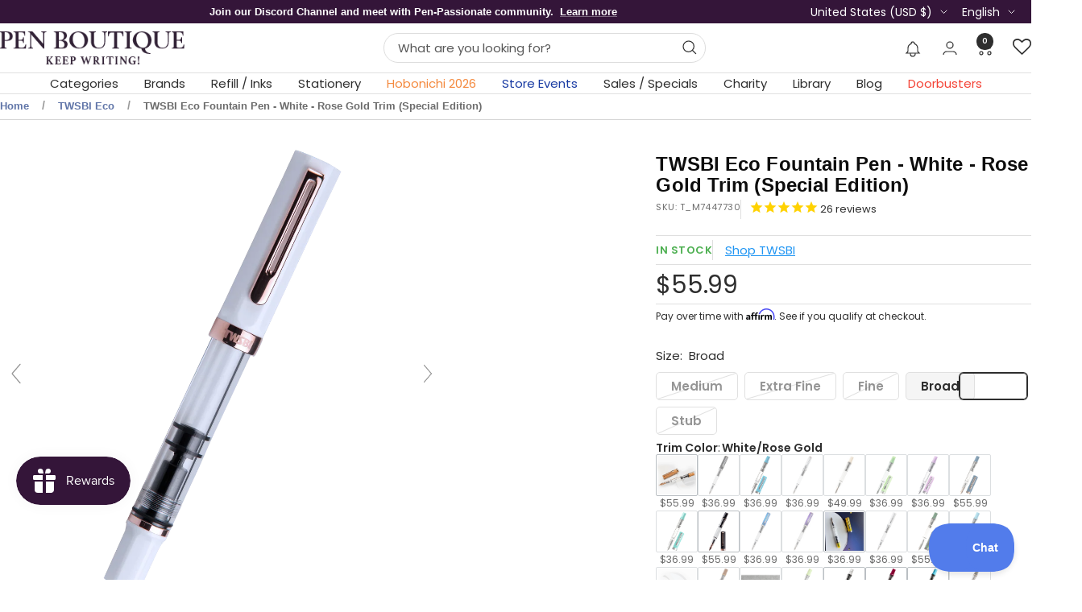

--- FILE ---
content_type: text/html; charset=utf-8
request_url: https://www.penboutique.com/products/twsbi-eco-fountain-pen-transparent-white?option_values=34238136438&section_id=template--17538148368502__main
body_size: 25842
content:
<div id="shopify-section-template--17538148368502__main" class="shopify-section shopify-section--main-product">
<script>
  const productTags ="big_sale,Brands: TWSBI,Brands: TWSBI Eco,Brands: TWSBI Fountain Pens,Categories: All Fountain Pens,Categories: Beginners Fountain Pen,Categories: Fountain Pens,gift_under_$50,mothers_day_special,pens_under_$50,twsbi-pens,TWSBI_DOW _Pens";
</script>

<style>
  #shopify-section-template--17538148368502__main {--primary-button-background: 52, 21, 57;
    --primary-button-text-color: 255, 255, 255;
    --secondary-button-background: , , ;
    --secondary-button-text-color: , , ;
  }
</style><section><product-rerender id="product-sticky-form-4383824347254-template--17538148368502__main" observe-form="product-form-main-4383824347254-template--17538148368502__main"><style>
        @media screen and (min-width: 1000px) {
          :root {
            --anchor-offset: 140px; /* When the sticky form is activate, every scroll must be offset by an extra value */
          }
        }
      </style>

      <product-sticky-form form-id="product-form-main-4383824347254-template--17538148368502__main" hidden class="product-sticky-form">
        <div class="container">
          <div class="product-sticky-form__inner">
            <div class="product-sticky-form__content-wrapper hidden-pocket"><div class="product-sticky-form__image-wrapper"><img src="//www.penboutique.com/cdn/shop/products/twsbi-eco-fountain-pen-transparent-white-rose-gold-trim-fountain-twsbi-extra-fine.png?v=1578005499&amp;width=2160" alt="TWSBI Eco Fountain Pen - Transparent White - Rose Gold Trim (Special Edition)-Pen Boutique Ltd" srcset="//www.penboutique.com/cdn/shop/products/twsbi-eco-fountain-pen-transparent-white-rose-gold-trim-fountain-twsbi-extra-fine.png?v=1578005499&amp;width=55 55w, //www.penboutique.com/cdn/shop/products/twsbi-eco-fountain-pen-transparent-white-rose-gold-trim-fountain-twsbi-extra-fine.png?v=1578005499&amp;width=110 110w, //www.penboutique.com/cdn/shop/products/twsbi-eco-fountain-pen-transparent-white-rose-gold-trim-fountain-twsbi-extra-fine.png?v=1578005499&amp;width=165 165w" width="2160" height="2160" loading="lazy" sizes="55px" class="product-sticky-form__image"></div><div class="product-sticky-form__info">
                <div class="product-sticky-form__bottom-info">
                  <span class="product-sticky-form__title">TWSBI Eco Fountain Pen - White - Rose Gold Trim (Special Edition)</span>
                  <span class="square-separator square-separator--subdued"></span>
                  <span class="product-sticky-form__price">$55.99</span>

                  <div class="product-sticky-form__unit-price text--xsmall text--subdued" style="display: none">
                    <div class="unit-price-measurement">
                      <span class="unit-price-measurement__price"></span>
                      <span class="unit-price-measurement__separator">/</span><span class="unit-price-measurement__reference-value"></span><span class="unit-price-measurement__reference-unit"></span>
                    </div>
                  </div>
                </div>
              </div>
            </div><div class="product-sticky-form__form"><div class="product-sticky-form__variants hidden-pocket"><div class="select-wrapper" data-selector-type="dropdown">
                      <combo-box fit-toggle initial-focus-selector="[aria-selected='true']" id="sticky-form-option-template--17538148368502__main-1-combo-box" class="combo-box">
                        <span class="combo-box__overlay"></span>

                        <header class="combo-box__header">
                          <p class="combo-box__title heading h6">Size</p>

                          <button type="button" class="combo-box__close-button tap-area" data-action="close" title="Close"><svg focusable="false" width="14" height="14" class="icon icon--close   " viewBox="0 0 14 14">
        <path d="M13 13L1 1M13 1L1 13" stroke="currentColor" stroke-width="1.2" fill="none"></path>
      </svg></button>
                        </header>

                        <div class="combo-box__option-list" role="listbox"><button type="button" role="option" class="combo-box__option-item" value="34238136438" aria-selected="true">Medium</button><button type="button" role="option" class="combo-box__option-item" value="34238169206" aria-selected="false">Extra Fine</button><button type="button" role="option" class="combo-box__option-item" value="34238201974" aria-selected="false">Fine</button><button type="button" role="option" class="combo-box__option-item" value="34238234742" aria-selected="false">Broad</button><button type="button" role="option" class="combo-box__option-item" value="34238267510" aria-selected="false">Stub</button></div>

                        <select class="visually-hidden" data-option-position="1" name="option1" form="product-form-main-4383824347254-template--17538148368502__main" aria-label="Size"><option value="34238136438"  selected>Medium</option><option value="34238169206"  >Extra Fine</option><option value="34238201974"  >Fine</option><option value="34238234742"  >Broad</option><option value="34238267510"  >Stub</option></select>
                      </combo-box>

                      <button type="button" is="toggle-button" class="select" aria-expanded="false" aria-haspopup="listbox" aria-controls="sticky-form-option-template--17538148368502__main-1-combo-box">
                        <span class="select__selected-value">Medium</span><svg focusable="false" width="12" height="8" class="icon icon--chevron   " viewBox="0 0 12 8">
        <path fill="none" d="M1 1l5 5 5-5" stroke="currentColor" stroke-width="1.2"></path>
      </svg></button>
                    </div></div><product-payment-container class="product-sticky-form__payment-container"><button id="StickyAddToCart" is="loader-button" form="product-form-main-4383824347254-template--17538148368502__main" type="submit" data-product-add-to-cart-button data-use-primary data-button-content="Add to cart" class="product-form__add-button button button--ternary" disabled>Sold out</button>
              </product-payment-container>
            </div>
          </div>
        </div>
      </product-sticky-form></product-rerender><div class="container">
    <nav aria-label="Breadcrumb" class="breadcrumb text--xsmall text--subdued hidden-phone">
      <ol class="breadcrumb__list" role="list">
        <li class="breadcrumb__item">
          <a class="breadcrumb__link" href="/">Home</a>
        </li><li class="breadcrumb__item">
          <span class="breadcrumb__link" aria-current="page">TWSBI Eco Fountain Pen - White - Rose Gold Trim (Special Edition)</span>
        </li>
      </ol>
    </nav>


    <div class="customization-box">
      

      
        
        
      
    </div>

    <!-- PRODUCT TOP PART -->

    <div class="produt-title-m">
      
        <h1 class="product-meta__title heading h3">TWSBI Eco Fountain Pen - White - Rose Gold Trim (Special Edition)</h1>
      
    </div>

    <product-rerender id="product-info-4383824347254-template--17538148368502__main" observe-form="product-form-main-4383824347254-template--17538148368502__main" allow-partial-rerender>
      <div class="product product--thumbnails-bottom">
<product-media filtered-ids="[]" form-id="product-form-main-4383824347254-template--17538148368502__main" autoplay-video thumbnails-position="bottom" reveal-on-scroll product-handle="twsbi-eco-fountain-pen-transparent-white" class="product__media" style="--largest-image-aspect-ratio: 1.0">
    <div class="product__media-list-wrapper" style="max-width: 2303px"><flickity-carousel click-nav flickity-config="{
        &quot;adaptiveHeight&quot;: true,
        &quot;dragThreshold&quot;: 10,
        &quot;initialIndex&quot;: &quot;.is-initial-selected&quot;,
        &quot;fade&quot;: false,
        &quot;draggable&quot;: &quot;&gt;1&quot;,
        &quot;contain&quot;: true,
        &quot;cellSelector&quot;: &quot;.product__media-item:not(.is-filtered)&quot;,
        &quot;percentPosition&quot;: false,
        &quot;pageDots&quot;: false,
        &quot;prevNextButtons&quot;: false
      }" id="product-template--17538148368502__main-4383824347254-media-list" class="product__media-list"><div id="product-template--17538148368502__main-5911674323062" class="product__media-item  is-initial-selected is-selected" data-media-type="image" data-media-id="5911674323062" data-original-position="0"><div class="product__media-image-wrapper aspect-ratio aspect-ratio--natural" style="padding-bottom: 100.0%; --aspect-ratio: 1.0"><img src="//www.penboutique.com/cdn/shop/products/twsbi-eco-fountain-pen-transparent-white-rose-gold-trim-fountain-twsbi-extra-fine.png?v=1578005499&amp;width=2160" alt="TWSBI Eco Fountain Pen - Transparent White - Rose Gold Trim (Special Edition)-Pen Boutique Ltd" srcset="//www.penboutique.com/cdn/shop/products/twsbi-eco-fountain-pen-transparent-white-rose-gold-trim-fountain-twsbi-extra-fine.png?v=1578005499&amp;width=400 400w, //www.penboutique.com/cdn/shop/products/twsbi-eco-fountain-pen-transparent-white-rose-gold-trim-fountain-twsbi-extra-fine.png?v=1578005499&amp;width=500 500w, //www.penboutique.com/cdn/shop/products/twsbi-eco-fountain-pen-transparent-white-rose-gold-trim-fountain-twsbi-extra-fine.png?v=1578005499&amp;width=600 600w, //www.penboutique.com/cdn/shop/products/twsbi-eco-fountain-pen-transparent-white-rose-gold-trim-fountain-twsbi-extra-fine.png?v=1578005499&amp;width=700 700w, //www.penboutique.com/cdn/shop/products/twsbi-eco-fountain-pen-transparent-white-rose-gold-trim-fountain-twsbi-extra-fine.png?v=1578005499&amp;width=800 800w, //www.penboutique.com/cdn/shop/products/twsbi-eco-fountain-pen-transparent-white-rose-gold-trim-fountain-twsbi-extra-fine.png?v=1578005499&amp;width=900 900w, //www.penboutique.com/cdn/shop/products/twsbi-eco-fountain-pen-transparent-white-rose-gold-trim-fountain-twsbi-extra-fine.png?v=1578005499&amp;width=1000 1000w, //www.penboutique.com/cdn/shop/products/twsbi-eco-fountain-pen-transparent-white-rose-gold-trim-fountain-twsbi-extra-fine.png?v=1578005499&amp;width=1100 1100w, //www.penboutique.com/cdn/shop/products/twsbi-eco-fountain-pen-transparent-white-rose-gold-trim-fountain-twsbi-extra-fine.png?v=1578005499&amp;width=1200 1200w, //www.penboutique.com/cdn/shop/products/twsbi-eco-fountain-pen-transparent-white-rose-gold-trim-fountain-twsbi-extra-fine.png?v=1578005499&amp;width=1300 1300w, //www.penboutique.com/cdn/shop/products/twsbi-eco-fountain-pen-transparent-white-rose-gold-trim-fountain-twsbi-extra-fine.png?v=1578005499&amp;width=1400 1400w, //www.penboutique.com/cdn/shop/products/twsbi-eco-fountain-pen-transparent-white-rose-gold-trim-fountain-twsbi-extra-fine.png?v=1578005499&amp;width=1500 1500w, //www.penboutique.com/cdn/shop/products/twsbi-eco-fountain-pen-transparent-white-rose-gold-trim-fountain-twsbi-extra-fine.png?v=1578005499&amp;width=1600 1600w, //www.penboutique.com/cdn/shop/products/twsbi-eco-fountain-pen-transparent-white-rose-gold-trim-fountain-twsbi-extra-fine.png?v=1578005499&amp;width=1700 1700w, //www.penboutique.com/cdn/shop/products/twsbi-eco-fountain-pen-transparent-white-rose-gold-trim-fountain-twsbi-extra-fine.png?v=1578005499&amp;width=1800 1800w" width="2160" height="2160" loading="eager" sizes="(max-width: 999px) calc(100vw - 48px), 640px" reveal="true"></div></div><div id="product-template--17538148368502__main-5911674585206" class="product__media-item  " data-media-type="image" data-media-id="5911674585206" data-original-position="1"><div class="product__media-image-wrapper aspect-ratio aspect-ratio--natural" style="padding-bottom: 100.0%; --aspect-ratio: 1.0"><img src="//www.penboutique.com/cdn/shop/products/twsbi-eco-fountain-pen-transparent-white-rose-gold-trim-fountain-twsbi-2.png?v=1578005505&amp;width=2030" alt="TWSBI Eco Fountain Pen - Transparent White - Rose Gold Trim (Special Edition)-Pen Boutique Ltd" srcset="//www.penboutique.com/cdn/shop/products/twsbi-eco-fountain-pen-transparent-white-rose-gold-trim-fountain-twsbi-2.png?v=1578005505&amp;width=400 400w, //www.penboutique.com/cdn/shop/products/twsbi-eco-fountain-pen-transparent-white-rose-gold-trim-fountain-twsbi-2.png?v=1578005505&amp;width=500 500w, //www.penboutique.com/cdn/shop/products/twsbi-eco-fountain-pen-transparent-white-rose-gold-trim-fountain-twsbi-2.png?v=1578005505&amp;width=600 600w, //www.penboutique.com/cdn/shop/products/twsbi-eco-fountain-pen-transparent-white-rose-gold-trim-fountain-twsbi-2.png?v=1578005505&amp;width=700 700w, //www.penboutique.com/cdn/shop/products/twsbi-eco-fountain-pen-transparent-white-rose-gold-trim-fountain-twsbi-2.png?v=1578005505&amp;width=800 800w, //www.penboutique.com/cdn/shop/products/twsbi-eco-fountain-pen-transparent-white-rose-gold-trim-fountain-twsbi-2.png?v=1578005505&amp;width=900 900w, //www.penboutique.com/cdn/shop/products/twsbi-eco-fountain-pen-transparent-white-rose-gold-trim-fountain-twsbi-2.png?v=1578005505&amp;width=1000 1000w, //www.penboutique.com/cdn/shop/products/twsbi-eco-fountain-pen-transparent-white-rose-gold-trim-fountain-twsbi-2.png?v=1578005505&amp;width=1100 1100w, //www.penboutique.com/cdn/shop/products/twsbi-eco-fountain-pen-transparent-white-rose-gold-trim-fountain-twsbi-2.png?v=1578005505&amp;width=1200 1200w, //www.penboutique.com/cdn/shop/products/twsbi-eco-fountain-pen-transparent-white-rose-gold-trim-fountain-twsbi-2.png?v=1578005505&amp;width=1300 1300w, //www.penboutique.com/cdn/shop/products/twsbi-eco-fountain-pen-transparent-white-rose-gold-trim-fountain-twsbi-2.png?v=1578005505&amp;width=1400 1400w, //www.penboutique.com/cdn/shop/products/twsbi-eco-fountain-pen-transparent-white-rose-gold-trim-fountain-twsbi-2.png?v=1578005505&amp;width=1500 1500w, //www.penboutique.com/cdn/shop/products/twsbi-eco-fountain-pen-transparent-white-rose-gold-trim-fountain-twsbi-2.png?v=1578005505&amp;width=1600 1600w, //www.penboutique.com/cdn/shop/products/twsbi-eco-fountain-pen-transparent-white-rose-gold-trim-fountain-twsbi-2.png?v=1578005505&amp;width=1700 1700w, //www.penboutique.com/cdn/shop/products/twsbi-eco-fountain-pen-transparent-white-rose-gold-trim-fountain-twsbi-2.png?v=1578005505&amp;width=1800 1800w" width="2030" height="2030" loading="lazy" sizes="(max-width: 999px) calc(100vw - 48px), 640px"></div></div><div id="product-template--17538148368502__main-5911674814582" class="product__media-item  " data-media-type="image" data-media-id="5911674814582" data-original-position="2"><div class="product__media-image-wrapper aspect-ratio aspect-ratio--natural" style="padding-bottom: 100.0%; --aspect-ratio: 1.0"><img src="//www.penboutique.com/cdn/shop/products/twsbi-eco-fountain-pen-transparent-white-rose-gold-trim-fountain-twsbi-3.png?v=1578005508&amp;width=2303" alt="TWSBI Eco Fountain Pen - Transparent White - Rose Gold Trim (Special Edition)-Pen Boutique Ltd" srcset="//www.penboutique.com/cdn/shop/products/twsbi-eco-fountain-pen-transparent-white-rose-gold-trim-fountain-twsbi-3.png?v=1578005508&amp;width=400 400w, //www.penboutique.com/cdn/shop/products/twsbi-eco-fountain-pen-transparent-white-rose-gold-trim-fountain-twsbi-3.png?v=1578005508&amp;width=500 500w, //www.penboutique.com/cdn/shop/products/twsbi-eco-fountain-pen-transparent-white-rose-gold-trim-fountain-twsbi-3.png?v=1578005508&amp;width=600 600w, //www.penboutique.com/cdn/shop/products/twsbi-eco-fountain-pen-transparent-white-rose-gold-trim-fountain-twsbi-3.png?v=1578005508&amp;width=700 700w, //www.penboutique.com/cdn/shop/products/twsbi-eco-fountain-pen-transparent-white-rose-gold-trim-fountain-twsbi-3.png?v=1578005508&amp;width=800 800w, //www.penboutique.com/cdn/shop/products/twsbi-eco-fountain-pen-transparent-white-rose-gold-trim-fountain-twsbi-3.png?v=1578005508&amp;width=900 900w, //www.penboutique.com/cdn/shop/products/twsbi-eco-fountain-pen-transparent-white-rose-gold-trim-fountain-twsbi-3.png?v=1578005508&amp;width=1000 1000w, //www.penboutique.com/cdn/shop/products/twsbi-eco-fountain-pen-transparent-white-rose-gold-trim-fountain-twsbi-3.png?v=1578005508&amp;width=1100 1100w, //www.penboutique.com/cdn/shop/products/twsbi-eco-fountain-pen-transparent-white-rose-gold-trim-fountain-twsbi-3.png?v=1578005508&amp;width=1200 1200w, //www.penboutique.com/cdn/shop/products/twsbi-eco-fountain-pen-transparent-white-rose-gold-trim-fountain-twsbi-3.png?v=1578005508&amp;width=1300 1300w, //www.penboutique.com/cdn/shop/products/twsbi-eco-fountain-pen-transparent-white-rose-gold-trim-fountain-twsbi-3.png?v=1578005508&amp;width=1400 1400w, //www.penboutique.com/cdn/shop/products/twsbi-eco-fountain-pen-transparent-white-rose-gold-trim-fountain-twsbi-3.png?v=1578005508&amp;width=1500 1500w, //www.penboutique.com/cdn/shop/products/twsbi-eco-fountain-pen-transparent-white-rose-gold-trim-fountain-twsbi-3.png?v=1578005508&amp;width=1600 1600w, //www.penboutique.com/cdn/shop/products/twsbi-eco-fountain-pen-transparent-white-rose-gold-trim-fountain-twsbi-3.png?v=1578005508&amp;width=1700 1700w, //www.penboutique.com/cdn/shop/products/twsbi-eco-fountain-pen-transparent-white-rose-gold-trim-fountain-twsbi-3.png?v=1578005508&amp;width=1800 1800w" width="2303" height="2303" loading="lazy" sizes="(max-width: 999px) calc(100vw - 48px), 640px"></div></div></flickity-carousel><button  is="toggle-button" aria-controls="product-template--17538148368502__main-4383824347254-zoom" aria-expanded="false" class="tap-area product__zoom-button">
          <span class="visually-hidden">Zoom</span><svg fill="none" focusable="false" width="14" height="14" class="icon icon--image-zoom   " viewBox="0 0 14 14">
        <path d="M9.50184 9.50184C11.4777 7.52595 11.5133 4.358 9.58134 2.42602C7.64936 0.494037 4.48141 0.529632 2.50552 2.50552C0.529632 4.48141 0.494037 7.64936 2.42602 9.58134C4.358 11.5133 7.52595 11.4777 9.50184 9.50184ZM9.50184 9.50184L13 13" stroke="currentColor" stroke-width="1.2"></path>
      </svg></button></div><flickity-controls controls="product-template--17538148368502__main-4383824347254-media-list" class="product__media-nav">
        <button class="product__media-prev-next  hidden-lap-and-up tap-area tap-area--large" aria-label="Previous" data-action="prev"><svg focusable="false" width="17" height="14" class="icon icon--nav-arrow-left  icon--direction-aware " viewBox="0 0 17 14">
        <path d="M17 7H2M8 1L2 7l6 6" stroke="currentColor" stroke-width="1.2" fill="none"></path>
      </svg></button><div class="dots-nav dots-nav--centered hidden-lap-and-up"><button type="button" tabindex="-1" class="dots-nav__item  tap-area" aria-current="true" aria-controls="product-template--17538148368502__main-5911674323062" data-media-id="5911674323062" data-action="select">
                  <span class="visually-hidden">Go to slide 1</span>
              </button><button type="button" tabindex="-1" class="dots-nav__item  tap-area"  aria-controls="product-template--17538148368502__main-5911674585206" data-media-id="5911674585206" data-action="select">
                  <span class="visually-hidden">Go to slide 2</span>
              </button><button type="button" tabindex="-1" class="dots-nav__item  tap-area"  aria-controls="product-template--17538148368502__main-5911674814582" data-media-id="5911674814582" data-action="select">
                  <span class="visually-hidden">Go to slide 3</span>
              </button></div><scroll-shadow class="product__thumbnail-scroll-shadow hidden-pocket">
          <div class="product__thumbnail-list hide-scrollbar">
            <div class="product__thumbnail-list-inner"><button type="button" tabindex="-1" reveal class="product__thumbnail-item  hidden-pocket" aria-current="true" aria-controls="product-template--17538148368502__main-5911674323062" data-media-id="5911674323062" data-action="select">
                  <div class="product__thumbnail">
                    <img src="//www.penboutique.com/cdn/shop/products/twsbi-eco-fountain-pen-transparent-white-rose-gold-trim-fountain-twsbi-extra-fine.png?v=1578005499&amp;width=2160" alt="TWSBI Eco Fountain Pen - Transparent White - Rose Gold Trim (Special Edition)-Pen Boutique Ltd" srcset="//www.penboutique.com/cdn/shop/products/twsbi-eco-fountain-pen-transparent-white-rose-gold-trim-fountain-twsbi-extra-fine.png?v=1578005499&amp;width=60 60w, //www.penboutique.com/cdn/shop/products/twsbi-eco-fountain-pen-transparent-white-rose-gold-trim-fountain-twsbi-extra-fine.png?v=1578005499&amp;width=72 72w, //www.penboutique.com/cdn/shop/products/twsbi-eco-fountain-pen-transparent-white-rose-gold-trim-fountain-twsbi-extra-fine.png?v=1578005499&amp;width=120 120w, //www.penboutique.com/cdn/shop/products/twsbi-eco-fountain-pen-transparent-white-rose-gold-trim-fountain-twsbi-extra-fine.png?v=1578005499&amp;width=144 144w, //www.penboutique.com/cdn/shop/products/twsbi-eco-fountain-pen-transparent-white-rose-gold-trim-fountain-twsbi-extra-fine.png?v=1578005499&amp;width=180 180w, //www.penboutique.com/cdn/shop/products/twsbi-eco-fountain-pen-transparent-white-rose-gold-trim-fountain-twsbi-extra-fine.png?v=1578005499&amp;width=216 216w, //www.penboutique.com/cdn/shop/products/twsbi-eco-fountain-pen-transparent-white-rose-gold-trim-fountain-twsbi-extra-fine.png?v=1578005499&amp;width=240 240w, //www.penboutique.com/cdn/shop/products/twsbi-eco-fountain-pen-transparent-white-rose-gold-trim-fountain-twsbi-extra-fine.png?v=1578005499&amp;width=288 288w" width="2160" height="2160" loading="lazy" sizes="(max-width: 999px) 72px, 60px">
</div>
                </button><button type="button" tabindex="-1" reveal class="product__thumbnail-item  hidden-pocket"  aria-controls="product-template--17538148368502__main-5911674585206" data-media-id="5911674585206" data-action="select">
                  <div class="product__thumbnail">
                    <img src="//www.penboutique.com/cdn/shop/products/twsbi-eco-fountain-pen-transparent-white-rose-gold-trim-fountain-twsbi-2.png?v=1578005505&amp;width=2030" alt="TWSBI Eco Fountain Pen - Transparent White - Rose Gold Trim (Special Edition)-Pen Boutique Ltd" srcset="//www.penboutique.com/cdn/shop/products/twsbi-eco-fountain-pen-transparent-white-rose-gold-trim-fountain-twsbi-2.png?v=1578005505&amp;width=60 60w, //www.penboutique.com/cdn/shop/products/twsbi-eco-fountain-pen-transparent-white-rose-gold-trim-fountain-twsbi-2.png?v=1578005505&amp;width=72 72w, //www.penboutique.com/cdn/shop/products/twsbi-eco-fountain-pen-transparent-white-rose-gold-trim-fountain-twsbi-2.png?v=1578005505&amp;width=120 120w, //www.penboutique.com/cdn/shop/products/twsbi-eco-fountain-pen-transparent-white-rose-gold-trim-fountain-twsbi-2.png?v=1578005505&amp;width=144 144w, //www.penboutique.com/cdn/shop/products/twsbi-eco-fountain-pen-transparent-white-rose-gold-trim-fountain-twsbi-2.png?v=1578005505&amp;width=180 180w, //www.penboutique.com/cdn/shop/products/twsbi-eco-fountain-pen-transparent-white-rose-gold-trim-fountain-twsbi-2.png?v=1578005505&amp;width=216 216w, //www.penboutique.com/cdn/shop/products/twsbi-eco-fountain-pen-transparent-white-rose-gold-trim-fountain-twsbi-2.png?v=1578005505&amp;width=240 240w, //www.penboutique.com/cdn/shop/products/twsbi-eco-fountain-pen-transparent-white-rose-gold-trim-fountain-twsbi-2.png?v=1578005505&amp;width=288 288w" width="2030" height="2030" loading="lazy" sizes="(max-width: 999px) 72px, 60px">
</div>
                </button><button type="button" tabindex="-1" reveal class="product__thumbnail-item  hidden-pocket"  aria-controls="product-template--17538148368502__main-5911674814582" data-media-id="5911674814582" data-action="select">
                  <div class="product__thumbnail">
                    <img src="//www.penboutique.com/cdn/shop/products/twsbi-eco-fountain-pen-transparent-white-rose-gold-trim-fountain-twsbi-3.png?v=1578005508&amp;width=2303" alt="TWSBI Eco Fountain Pen - Transparent White - Rose Gold Trim (Special Edition)-Pen Boutique Ltd" srcset="//www.penboutique.com/cdn/shop/products/twsbi-eco-fountain-pen-transparent-white-rose-gold-trim-fountain-twsbi-3.png?v=1578005508&amp;width=60 60w, //www.penboutique.com/cdn/shop/products/twsbi-eco-fountain-pen-transparent-white-rose-gold-trim-fountain-twsbi-3.png?v=1578005508&amp;width=72 72w, //www.penboutique.com/cdn/shop/products/twsbi-eco-fountain-pen-transparent-white-rose-gold-trim-fountain-twsbi-3.png?v=1578005508&amp;width=120 120w, //www.penboutique.com/cdn/shop/products/twsbi-eco-fountain-pen-transparent-white-rose-gold-trim-fountain-twsbi-3.png?v=1578005508&amp;width=144 144w, //www.penboutique.com/cdn/shop/products/twsbi-eco-fountain-pen-transparent-white-rose-gold-trim-fountain-twsbi-3.png?v=1578005508&amp;width=180 180w, //www.penboutique.com/cdn/shop/products/twsbi-eco-fountain-pen-transparent-white-rose-gold-trim-fountain-twsbi-3.png?v=1578005508&amp;width=216 216w, //www.penboutique.com/cdn/shop/products/twsbi-eco-fountain-pen-transparent-white-rose-gold-trim-fountain-twsbi-3.png?v=1578005508&amp;width=240 240w, //www.penboutique.com/cdn/shop/products/twsbi-eco-fountain-pen-transparent-white-rose-gold-trim-fountain-twsbi-3.png?v=1578005508&amp;width=288 288w" width="2303" height="2303" loading="lazy" sizes="(max-width: 999px) 72px, 60px">
</div>
                </button></div>
          </div>
        </scroll-shadow>

        <button class="product__media-prev-next  hidden-lap-and-up tap-area tap-aera--large" aria-label="Next" data-action="next"><svg focusable="false" width="17" height="14" class="icon icon--nav-arrow-right  icon--direction-aware " viewBox="0 0 17 14">
        <path d="M0 7h15M9 1l6 6-6 6" stroke="currentColor" stroke-width="1.2" fill="none"></path>
      </svg></button>
      </flickity-controls><product-image-zoom product-handle="twsbi-eco-fountain-pen-transparent-white" id="product-template--17538148368502__main-4383824347254-zoom" class="pswp" tabindex="-1" role="dialog">
        <div class="pswp__bg"></div>

        <div class="pswp__scroll-wrap">
          <div class="pswp__container">
            <div class="pswp__item"></div>
            <div class="pswp__item"></div>
            <div class="pswp__item"></div>
          </div>

          <div class="pswp__ui pswp__ui--hidden">
            <div class="pswp__top-bar">
              <button class="pswp__button pswp__button--close prev-next-button" data-action="pswp-close" title="Close"><svg focusable="false" width="14" height="14" class="icon icon--close   " viewBox="0 0 14 14">
        <path d="M13 13L1 1M13 1L1 13" stroke="currentColor" stroke-width="1.2" fill="none"></path>
      </svg></button>
            </div>

            <div class="pswp__prev-next-buttons hidden-pocket">
              <button class="pswp__button prev-next-button prev-next-button--prev" data-action="pswp-prev" title="Previous"><svg focusable="false" width="17" height="14" class="icon icon--nav-arrow-left  icon--direction-aware " viewBox="0 0 17 14">
        <path d="M17 7H2M8 1L2 7l6 6" stroke="currentColor" stroke-width="1.2" fill="none"></path>
      </svg></button>
              <button class="pswp__button prev-next-button prev-next-button--next" data-action="pswp-next" title="Next"><svg focusable="false" width="17" height="14" class="icon icon--nav-arrow-right  icon--direction-aware " viewBox="0 0 17 14">
        <path d="M0 7h15M9 1l6 6-6 6" stroke="currentColor" stroke-width="1.2" fill="none"></path>
      </svg></button>
            </div>

            <div class="pswp__dots-nav-wrapper hidden-lap-and-up">
              <button class="tap-area tap-area--large" data-action="pswp-prev">
                <span class="visually-hidden">Previous</span><svg focusable="false" width="17" height="14" class="icon icon--nav-arrow-left  icon--direction-aware " viewBox="0 0 17 14">
        <path d="M17 7H2M8 1L2 7l6 6" stroke="currentColor" stroke-width="1.2" fill="none"></path>
      </svg></button>

              <div class="dots-nav dots-nav--centered">
                <!-- This will be fill at runtime as the number of items will be dynamic -->
              </div>

              <button class="tap-area tap-area--large" data-action="pswp-next">
                <span class="visually-hidden">Next</span><svg focusable="false" width="17" height="14" class="icon icon--nav-arrow-right  icon--direction-aware " viewBox="0 0 17 14">
        <path d="M0 7h15M9 1l6 6-6 6" stroke="currentColor" stroke-width="1.2" fill="none"></path>
      </svg></button>
            </div>
          </div>
        </div>
      </product-image-zoom></product-media>

<div class="product__info">
  <!-- PRODUCT META -->
  <product-meta data-block-type="meta" data-block-id="template--17538148368502__main" price-class="price--large" class="product-meta">

    

    

  

    

    <div class="produt-title-d">
      
        <h1 class="product-meta__title heading h3">TWSBI Eco Fountain Pen - White - Rose Gold Trim (Special Edition)</h1>
      
    </div>

    <div class="rate_sku"><span class="product-meta__sku text--subdued text--xxsmall">SKU:
            <span class="product-meta__sku-number">T_M7447720</span>
          </span><!-- Stamped - Begin Star Rating Badge -->
      <div class="rateBox">
        <span
          class="stamped-product-reviews-badge stamped-main-badge"
          data-id="4383824347254"
          data-product-sku="twsbi-eco-fountain-pen-transparent-white"
          data-product-title="TWSBI Eco Fountain Pen - White - Rose Gold Trim (Special Edition)"
          data-product-type="Fountain"
          style="display: block;">
        </span>
      </div>
      <!-- Stamped - End Star Rating Badge -->

    </div>
    
    
    <div class="pro-label">
      
    </div>

    
      <div class="stock-bName">
        <div id="penb-stock-information"></div>
        
          <div class="brand-name">
            <a href="/collections/twsbi">Shop TWSBI</a>
          </div>
        
      </div>
    
      

    <div class="product-meta__price-list-container"><div class="price-list"><span class="price price--large">
              <span class="visually-hidden">Sale price</span>$55.99</span></div><div class="product-meta__label-list label-list"><span class="label label--subdued">Sold out</span></div></div>
</product-meta>

  <div id="penb-affirm-message"></div><div class="product-form"><div id="shopify-block-AQjhTVUYybGVGcEhRM__searchanise_trust_visitor_counter_JPmUiN" class="shopify-block shopify-app-block">


<style>
  * { }
</style>

<div id="upsellise-visitor-counter"></div>

<script>
    window.currentProductId = 4383824347254;
    window.currentSelectedVariantId = 31351299276918;

    window.visitorCounter = {
        general: {
            floatOpacity: 1.0,
            convertedBackgroundColor: 'rgba(52,21,57,1.0)',
            verticalAlignment: 'left',
            textColor: '#ffffff',
        },
        counter: {
            roundedCorners: 0,
            fontFamily: 'arial, sans-serif',
            fontSize: 12,
            fontWeight: 350,
            padding: 0,
            text: '👤 {visitsCount} people viewed this product today!',
            borderWidth: 0,
            borderColor:  '#ffffff',
        },
        behavior: {
            interval: 'DAY',
            minimumVisitsCountToBeDisplayed: 11,
            basedOn: 'EACH_PRODUCT',
            useCounterValueLimit: false,
            counterValueLimit: 200
        }
    }
</script>

<script src="https://cdn.shopify.com/extensions/019b69cb-9cd1-7355-9215-8fa038c3cbb7/visitor-counter-41/assets/visitorCounter.js" type="module" defer="defer"></script>


</div><div id="shopify-block-ATG56bmdTMnFQTGlMZ__3f09e11c-4dec-4a10-b1d5-70eed766990f" class="shopify-block shopify-app-block recharge-subscription-widget"><!-- BEGIN app snippet: vite-tag -->


  <script src="https://cdn.shopify.com/extensions/019be1db-6de1-7ac5-946b-f03d6dfba1dc/app-312/assets/rc-widget.bf56e4a9.js" type="module" crossorigin="anonymous"></script>
  <link href="//cdn.shopify.com/extensions/019be1db-6de1-7ac5-946b-f03d6dfba1dc/app-312/assets/rc-widget.fecb1bd3.css" rel="stylesheet" type="text/css" media="all" />
  <link rel="modulepreload" href="https://cdn.shopify.com/extensions/019be1db-6de1-7ac5-946b-f03d6dfba1dc/app-312/assets/vendor.a24d3e22.js" crossorigin="anonymous">

<!-- END app snippet -->
<div id="RechargeWidget_4383824347254"></div>

<script>
  function initRecharge() {
    const appIdWhiteList = ['294517', '6740180993', null];
    const shopifySellingPlanGroups = [];
    const sellingPlanGroups = shopifySellingPlanGroups.filter(sp => appIdWhiteList.includes(sp.app_id));
    const sellingPlanGroupDiscounts = sellingPlanGroups.flatMap(plan => plan.selling_plans).reduce((obj, sellingPlan) => {
      obj[sellingPlan.id] = { 
        discountType: sellingPlan.price_adjustments[0]?.value_type,
        discountValue: sellingPlan.price_adjustments[0]?.value,
      }
      return obj
    }, {});
    
    window.Recharge.init({
      shop: {
        selectedCurrency: "USD",
        defaultCurrency: "USD",
        identifier: "penboutique.myshopify.com",
      },
      element: document.getElementById('RechargeWidget_4383824347254'),
      product: {
        id: 4383824347254,
        initialVariantId: 31351299276918,
        initialSellingPlanId: null,
        sellingPlanGroups,
        available: true,
        formattedVariantPrices: {
          
            
              
            
              
            
              
            
              
            
              
        }
      }
    });
  }
  if(window.Recharge){
    initRecharge();
  } else {
    onRechargeLoad = initRecharge;
  }
</script>


</div><variant-picker data-block-type="variant-picker" data-block-id="template--17538148368502__main" handle="twsbi-eco-fountain-pen-transparent-white" section-id="template--17538148368502__main" form-id="product-form-main-4383824347254-template--17538148368502__main" update-url  class="product-form__variants" ><script data-variant type="application/json">{"id":31351299276918,"title":"Medium","option1":"Medium","option2":null,"option3":null,"sku":"T_M7447720","requires_shipping":true,"taxable":true,"featured_image":{"id":13738775019638,"product_id":4383824347254,"position":1,"created_at":"2020-01-02T17:51:39-05:00","updated_at":"2020-01-02T17:51:39-05:00","alt":"TWSBI Eco Fountain Pen - Transparent White - Rose Gold Trim (Special Edition)-Pen Boutique Ltd","width":2160,"height":2160,"src":"\/\/www.penboutique.com\/cdn\/shop\/products\/twsbi-eco-fountain-pen-transparent-white-rose-gold-trim-fountain-twsbi-extra-fine.png?v=1578005499","variant_ids":[31351299211382,31351299244150,31351299276918,31351299309686,31351299342454]},"available":false,"name":"TWSBI Eco Fountain Pen - White - Rose Gold Trim (Special Edition) - Medium","public_title":"Medium","options":["Medium"],"price":5599,"weight":170,"compare_at_price":5599,"inventory_management":"shopify","barcode":"","featured_media":{"alt":"TWSBI Eco Fountain Pen - Transparent White - Rose Gold Trim (Special Edition)-Pen Boutique Ltd","id":5911674323062,"position":1,"preview_image":{"aspect_ratio":1.0,"height":2160,"width":2160,"src":"\/\/www.penboutique.com\/cdn\/shop\/products\/twsbi-eco-fountain-pen-transparent-white-rose-gold-trim-fountain-twsbi-extra-fine.png?v=1578005499"}},"requires_selling_plan":false,"selling_plan_allocations":[],"quantity_rule":{"min":1,"max":null,"increment":1}}</script><div class="product-form__option-selector" data-selector-type="block">
                <div class="product-form__option-info">
                  <span class="product-form__option-name">Size:</span><span id="option-template--17538148368502__main--4383824347254-1-value" class="product-form__option-value">Medium</span></div><div class="block-swatch-list"><div class="block-swatch is-disabled"><input class="block-swatch__radio visually-hidden" type="radio" data-option-position="1" name="option1" form="product-form-main-4383824347254-template--17538148368502__main" id="option-template--17538148368502__main--4383824347254-1-1" value="34238136438" checked="checked">
                            <label class="block-swatch__item" for="option-template--17538148368502__main--4383824347254-1-1">Medium</label></div><div class="block-swatch is-disabled"><input class="block-swatch__radio visually-hidden" type="radio" data-option-position="1" name="option1" form="product-form-main-4383824347254-template--17538148368502__main" id="option-template--17538148368502__main--4383824347254-1-2" value="34238169206" >
                            <label class="block-swatch__item" for="option-template--17538148368502__main--4383824347254-1-2">Extra Fine</label></div><div class="block-swatch is-disabled"><input class="block-swatch__radio visually-hidden" type="radio" data-option-position="1" name="option1" form="product-form-main-4383824347254-template--17538148368502__main" id="option-template--17538148368502__main--4383824347254-1-3" value="34238201974" >
                            <label class="block-swatch__item" for="option-template--17538148368502__main--4383824347254-1-3">Fine</label></div><div class="block-swatch "><input class="block-swatch__radio visually-hidden" type="radio" data-option-position="1" name="option1" form="product-form-main-4383824347254-template--17538148368502__main" id="option-template--17538148368502__main--4383824347254-1-4" value="34238234742" >
                            <label class="block-swatch__item" for="option-template--17538148368502__main--4383824347254-1-4">Broad</label></div><div class="block-swatch is-disabled"><input class="block-swatch__radio visually-hidden" type="radio" data-option-position="1" name="option1" form="product-form-main-4383824347254-template--17538148368502__main" id="option-template--17538148368502__main--4383824347254-1-5" value="34238267510" >
                            <label class="block-swatch__item" for="option-template--17538148368502__main--4383824347254-1-5">Stub</label></div></div></div><noscript>
              <label class="input__block-label" for="product-select-template--17538148368502__main-4383824347254">Variant</label>

              <div class="select-wrapper">
                <select class="select" autocomplete="off" id="product-select-template--17538148368502__main-4383824347254" name="id" form="product-form-main-4383824347254-template--17538148368502__main"><option selected="selected" disabled="disabled" value="31351299276918" data-sku="T_M7447720">Medium - $55.99</option><option  disabled="disabled" value="31351299211382" data-sku="T_M7447700">Extra Fine - $55.99</option><option  disabled="disabled" value="31351299244150" data-sku="T_M7447710">Fine - $55.99</option><option   value="31351299309686" data-sku="T_M7447730">Broad - $55.99</option><option  disabled="disabled" value="31351299342454" data-sku="T_M7447740">Stub - $55.99</option></select><svg focusable="false" width="12" height="8" class="icon icon--chevron   " viewBox="0 0 12 8">
        <path fill="none" d="M1 1l5 5 5-5" stroke="currentColor" stroke-width="1.2"></path>
      </svg></div>
            </noscript>
          </variant-picker><div id="shopify-block-AMVY2T3VDV1BweGtWd__king_linked_options_app_block_jaA6xn" class="shopify-block shopify-app-block"><!-- BEGIN app snippet: config --><script>
  window.kingLinkedOptionConfig = window.kingLinkedOptionConfig || {};
  kingLinkedOptionConfig.version = "v1";
  kingLinkedOptionConfig.enabled = true;
  kingLinkedOptionConfig.featuredProductEnabled = false;
  kingLinkedOptionConfig.shop = "penboutique.myshopify.com";
  kingLinkedOptionConfig.country = "US";
  kingLinkedOptionConfig.language = "en";
  kingLinkedOptionConfig.currency = "USD";
  kingLinkedOptionConfig.shopDomain = "www.penboutique.com";
  kingLinkedOptionConfig.pageType = "product";
  kingLinkedOptionConfig.moneyFormat = "${{amount}}";
  kingLinkedOptionConfig.moneyFormatWithCurrency = "${{amount}} USD";
  kingLinkedOptionConfig.prefix = "";
  kingLinkedOptionConfig.namespace = "app--20802568193--king-linked-options";
  kingLinkedOptionConfig.hide = true;
  kingLinkedOptionConfig.remove = true;
  kingLinkedOptionConfig.storefrontAccessToken = "d3c798c088e15a47025974c430e4ace0";
  kingLinkedOptionConfig.cartAttributeEnabled = true;
  kingLinkedOptionConfig.cartAttributeSelector = "";
  kingLinkedOptionConfig.hideDuplicateOption = false;
  kingLinkedOptionConfig.hideDuplicate = false;
  kingLinkedOptionConfig.subcategoryInCardMode = "FULL_OPTION";
  kingLinkedOptionConfig.enableSeamlessOptionSwitching = false;
  kingLinkedOptionConfig.seamlessSectionIds = [];
  kingLinkedOptionConfig.themeConfigV2 = {"liveThemeId":"137435709558","themes":[{"themeIds":["44955566198"],"themeStoreId":"0","themeName":"","product":{"points":[],"variant":{"id":"","option":{"id":"","name":{"id":"legend","type":"text"}}},"exclude":"","hide":""},"productCard":{"item":{"card":"","link":"","price":"","title":"","image_1":"","image_2":"","image_1_type":"","image_2_type":"","compareAtPrice":""},"points":[],"quickAddForm":{"product":{"id":"","type":"value"},"variant":{"id":"","type":"value"}},"exclude":"","hide":""},"quickView":{"points":[],"trigger":"","variant":"","container":"","productId":{"id":"","type":""}}},{"themeIds":["45773848694"],"themeStoreId":"0","themeName":"","product":{"points":[],"variant":{"id":"","option":{"id":"","name":{"id":"legend","type":"text"}}},"exclude":"","hide":""},"productCard":{"item":{"card":"","link":"","price":"","title":"","image_1":"","image_2":"","image_1_type":"","image_2_type":"","compareAtPrice":""},"points":[],"quickAddForm":{"product":{"id":"","type":"value"},"variant":{"id":"","type":"value"}},"exclude":"","hide":""},"quickView":{"points":[],"trigger":"","variant":"","container":"","productId":{"id":"","type":""}}},{"themeIds":["45857669238"],"themeStoreId":"0","themeName":"","product":{"points":[],"variant":{"id":"","option":{"id":"","name":{"id":"legend","type":"text"}}},"exclude":"","hide":""},"productCard":{"item":{"card":"","link":"","price":"","title":"","image_1":"","image_2":"","image_1_type":"","image_2_type":"","compareAtPrice":""},"points":[],"quickAddForm":{"product":{"id":"","type":"value"},"variant":{"id":"","type":"value"}},"exclude":"","hide":""},"quickView":{"points":[],"trigger":"","variant":"","container":"","productId":{"id":"","type":""}}},{"themeIds":["45904298102"],"themeStoreId":"0","themeName":"","product":{"points":[],"variant":{"id":"","option":{"id":"","name":{"id":"legend","type":"text"}}},"exclude":"","hide":""},"productCard":{"item":{"card":"","link":"","price":"","title":"","image_1":"","image_2":"","image_1_type":"","image_2_type":"","compareAtPrice":""},"points":[],"quickAddForm":{"product":{"id":"","type":"value"},"variant":{"id":"","type":"value"}},"exclude":"","hide":""},"quickView":{"points":[],"trigger":"","variant":"","container":"","productId":{"id":"","type":""}}},{"themeIds":["80924803190"],"themeStoreId":"0","themeName":"","product":{"points":[],"variant":{"id":"","option":{"id":"","name":{"id":"legend","type":"text"}}},"exclude":"","hide":""},"productCard":{"item":{"card":"","link":"","price":"","title":"","image_1":"","image_2":"","image_1_type":"","image_2_type":"","compareAtPrice":""},"points":[],"quickAddForm":{"product":{"id":"","type":"value"},"variant":{"id":"","type":"value"}},"exclude":"","hide":""},"quickView":{"points":[],"trigger":"","variant":"","container":"","productId":{"id":"","type":""}}},{"themeIds":["122098155638"],"themeStoreId":"0","themeName":"","product":{"points":[],"variant":{"id":"","option":{"id":"","name":{"id":"legend","type":"text"}}},"exclude":"","hide":""},"productCard":{"item":{"card":"","link":"","price":"","title":"","image_1":"","image_2":"","image_1_type":"","image_2_type":"","compareAtPrice":""},"points":[],"quickAddForm":{"product":{"id":"","type":"value"},"variant":{"id":"","type":"value"}},"exclude":"","hide":""},"quickView":{"points":[],"trigger":"","variant":"","container":"","productId":{"id":"","type":""}}},{"themeIds":["122533412982"],"themeStoreId":"0","themeName":"","product":{"points":[],"variant":{"id":"","option":{"id":"","name":{"id":"legend","type":"text"}}},"exclude":"","hide":""},"productCard":{"item":{"card":"","link":"","price":"","title":"","image_1":"","image_2":"","image_1_type":"","image_2_type":"","compareAtPrice":""},"points":[],"quickAddForm":{"product":{"id":"","type":"value"},"variant":{"id":"","type":"value"}},"exclude":"","hide":""},"quickView":{"points":[],"trigger":"","variant":"","container":"","productId":{"id":"","type":""}}},{"themeIds":["132277239926","122416496758","123845705846","123851833462","124448407670","124448735350","124898181238","127161499766","127165857910","127187026038","127230771318","128824508534","129971519606","130000060534","132278517878","133077041270","133186977910","133781749878","134047498358","134342410358","134736806006","134822166646","135062487158","135351042166","135391412342","135548239990","135729152118","135729971318","135730430070","135731019894","135731871862","135732265078","135732428918","135734263926","135735705718","135736066166","135736328310","135736492150","135736688758","135737081974","135758807158","135956398198","136177811574","136213135478","136213725302","136967716982","136967716982","137213149302","137213149302","137366962294","137408217206","137413197942","137435709558","137435807862","137437970550","137437970550","137611870326","137611870326","137949773942","137949773942","138165518454","138165518454","138666868854","138666868854","139390615670","139390615670","139420336246","139517132918","139659542646","139659542646","139659608182","139977162870","140400918646","140403507318","140403507318","140490375286","140524191862","140524191862","140943720566","140943720566","140967051382"],"themeStoreId":"714","themeName":"Focal","product":{"points":[],"variant":{"id":"variant-picker","option":{"id":".product-form__option-selector"}},"container":".product__info","exclude":"","hide":""},"productCard":{"item":{"card":".product-list .product-item","link":"a","price":".price:not(.price--compare)","title":".product-item-meta__title","image_1":".product-item__image-wrapper img:nth-child(1)","image_2":".product-item__image-wrapper img:nth-child(2)","image_1_type":"image","image_2_type":"image","compareAtPrice":".price--compare"},"points":[{"id":".product-item-meta","pos":"INSIDE"}],"callback":"const drawer = card.querySelector('quick-buy-drawer'); if (drawer) { drawer.setAttribute('href', `${window.kingLinkedOptionConfig.prefix}/products/${product.handle}`); drawer.innerHTML = '' }","exclude":"","hide":""},"quickView":{"type":"individual","option":".product-form__option-selector","points":[{"id":".product-form","pos":"BEFORE"},{"id":".quick-buy-product","pos":"AFTER"}],"trigger":".product-item__quick-form","variant":"variant-picker","container":"quick-buy-drawer","productId":{"id":"form[action*='/cart/add'] input[name='product-id']","type":"value"},"getVariantEl":"const optionEls = variant.querySelectorAll(option); return Array.from(optionEls).find(optionEl => optionEl.querySelector('.product-form__option-name')?.textContent?.replace(/:$/, '')?.toLowerCase() == optionName.toLowerCase());"}},{"themeIds":["120708989046"],"themeStoreId":"851","themeName":"Galleria","product":{"points":[],"variant":{"id":"","option":{"id":"","name":{"id":"legend","type":"text"}}},"exclude":"","hide":""},"productCard":{"item":{"card":"","link":"","price":"","title":"","image_1":"","image_2":"","image_1_type":"","image_2_type":"","compareAtPrice":""},"points":[],"quickAddForm":{"product":{"id":"","type":"value"},"variant":{"id":"","type":"value"}},"exclude":"","hide":""},"quickView":{"points":[],"trigger":"","variant":"","container":"","productId":{"id":"","type":""}}},{"themeIds":["136328413302"],"themeStoreId":"887","themeName":"Dawn","product":{"points":[{"id":".product__info-container variant-selects","pos":"BEFORE"},{"id":".product__info-container .product-form__quantity","pos":"BEFORE"},{"id":".product__info-container>div:has(.price)","pos":"AFTER"},{"id":".product__info-container form[action*='/cart/add']","pos":"BEFORE"}],"variant":{"id":".product__info-container variant-selects","option":{"id":"fieldset","name":{"id":"legend","type":"text"}}},"container":".product__info-container","exclude":"","hide":""},"productCard":{"item":{"card":".product-card-wrapper","link":"a","price":".card>.card__content .card-information .price__regular .price-item--regular","title":".card>.card__content .card__heading a","image_1":".card--media .media img:nth-child(1)","image_2":"","image_1_type":"image","image_2_type":"image","compareAtPrice":".card>.card__content .card-information .price__sale .price-item--sale"},"points":[{"id":".card>.card__content .card__information","pos":"INSIDE"}],"quickAddForm":{"product":{"id":"","type":""},"variant":{"id":"","type":""}},"exclude":"","hide":""},"quickView":{"points":[],"trigger":"","variant":"","container":"","productId":{"id":"","type":""}}},{"themeIds":["135552991350"],"themeStoreId":"3627","themeName":"Tinker","product":{"points":[{"id":"variant-picker","pos":"BEFORE"},{"id":"product-price","pos":"AFTER"},{"id":".buy-buttons-block","pos":"BEFORE"}],"variant":{"id":"variant-picker","option":{"id":"fieldset"}},"container":".product-details","exclude":"","hide":""},"productCard":{"item":{"card":"product-card","link":"a","price":"product-price .price","title":".group-block-content>[class*='product_title'] p","image_1":".product-media:nth-child(1) img","image_2":".product-media:nth-child(2) img","image_1_type":"image","image_2_type":"image","compareAtPrice":"product-price .compare-at-price"},"points":[{"id":".group-block-content","pos":"INSIDE"}],"exclude":"","hide":""},"quickView":{"type":"global","option":"fieldset","points":[{"type":"global","option":"fieldset","points":[{"id":".variant-picker__form","pos":"BEFORE"},{"id":"product-form-component","pos":"BEFORE"},{"id":"product-price","pos":"INSIDE"}],"trigger":".quick-add__button","variant":"variant-picker","container":"#quick-add-dialog","productId":{"id":"product-form-component input[name='product-id']","type":"value"},"getVariantEl":"const optionEls = variant.querySelectorAll(option); return Array.from(optionEls).find(optionEl => { let _optionName = Array.from(optionEl.querySelector(`legend`)?.childNodes ?? []).filter(node => node.nodeType === Node.TEXT_NODE).map(node => node.textContent.trim()).join(''); return _optionName?.toLowerCase() == optionName.toLowerCase(); });"}],"trigger":".quick-add__button","variant":"variant-picker","container":"quick-add-dialog","productId":{"id":"form[action*='/cart/add'] input[name='product-id']","type":"value"},"getVariantEl":"const optionEls = variant.querySelectorAll(option); return Array.from(optionEls).find(optionEl => { let _optionName = Array.from(optionEl.querySelector(`legend`)?.childNodes ?? []).filter(node => node.nodeType === Node.TEXT_NODE).map(node => node.textContent.trim()).join(''); return _optionName?.toLowerCase() == optionName.toLowerCase(); });"}}]};
  kingLinkedOptionConfig.product = {
    id: 4383824347254,
    active: true,
    groupType: "SINGLE",
    autoScroll: false,
    anchor: "",
    options: ["Size"],
    trans: {}
  };
  kingLinkedOptionConfig.productCard = {
    enabled: false,
    multiOptionEnabled: false,
    hideOptions: "",
    applyPages: ["collection","search"],
    customize: {"align":"LEFT","customCss":"","marginTop":10,"imageAlign":"CENTER","buttonLimit":5,"buttonStyle":"SQUARE","dropdownIcon":1,"marginBottom":0,"buttonPadding":4,"twoColorStyle":"bottom right","colorSwatchSize":24,"dropdownPadding":6,"imageSwatchSize":24,"colorSwatchLimit":5,"colorSwatchStyle":"ROUND","imageSwatchLimit":5,"imageSwatchStyle":"ROUND","buttonBorderWidth":1,"buttonColorActive":"#fff","buttonColorNormal":"#fff","dropdownTextColor":"#5f6772","colorSwatchPadding":2,"imageSwatchPadding":2,"dropdownBorderColor":"#5f6772","dropdownBorderWidth":1,"buttonTextColorActive":"#000","buttonTextColorNormal":"#000","buttonUnavailableStyle":"CROSS","colorSwatchBorderWidth":1,"imageSwatchBorderWidth":1,"buttonBorderColorActive":"#4f5354","buttonBorderColorNormal":"#babfc3","dropdownBackgroundColor":"#ffffff","dropdownUnavailableStyle":"NONE","buttonHideUnmatchedVariant":false,"colorSwatchUnavailableStyle":"CROSS","imageSwatchUnavailableStyle":"CROSS","colorSwatchBorderColorActive":"#5f6772","colorSwatchBorderColorNormal":"transparent","dropdownHideUnmatchedVariant":false,"imageSwatchBorderColorActive":"#5f6772","imageSwatchBorderColorNormal":"#d4d4d4","colorSwatchHideUnmatchedVariant":false,"imageSwatchHideUnmatchedVariant":false},
    clickBehavior: "REDIRECT",
  };
  kingLinkedOptionConfig.appTranslations = {};
</script>

<script id="lv-option-product-templates-data" type="application/json">
  [{"value":{"id":"1196","shop":"penboutique.myshopify.com","name":"pens-use","type":"IMAGE_SWATCH","isDefaultTemplate":true,"defaultOptionName":"","createdAt":"2024-03-25T02:52:53.000Z","updatedAt":"2026-01-13T06:22:57.000Z","gap":6,"size":"MEDIUM","align":"LEFT","ratio":"1:1","shadow":"rgba(0, 0, 0, 0.16) 0px 3px 6px, rgba(0, 0, 0, 0.23) 0px 3px 6px","textGap":4,"showText":false,"arrowSize":"18","hideLabel":false,"marginTop":0,"priceType":"DEFAULT","showBadge":true,"showPrice":true,"textWidth":"46","arrowStyle":"CIRCLE","labelSpace":8,"labelWidth":120,"layoutType":"STACK","maxShowNum":200,"swatchSize":48,"borderSpace":1,"borderWidth":1,"hoverEffect":"IMAGE","labelLayout":"STACK","priceFormat":"without_currency","slideLayout":"FLOAT","badgeBgColor":"#250539","badgeOffsetX":0,"badgeOffsetY":0,"badgeOpacity":100,"borderRadius":2,"marginBottom":6,"outerPadding":10,"textFontSize":"12","textPosition":"bottom","badgeFontSize":8,"badgePaddingX":6,"badgePaddingY":2,"badgePosition":"top right","priceFontSize":12,"showSeparator":true,"textLineClamp":1,"titleFontSize":14,"badgeTextColor":"#fff","imageAlignment":"top","priceFontColor":"#6A6A6A","textFontWeight":400,"badgeFontWeight":600,"priceAboveSpace":4,"priceFontWeight":400,"titleFontWeight":600,"titleLineHeight":16,"borderColorHover":"#4f5354","outerBorderWidth":0,"unavailableStyle":"OVERLAY","badgeBorderRadius":2,"borderColorActive":"#4f5354","borderColorNormal":"#babfc3","hideActiveProduct":true,"outerBorderRadius":0,"showSelectedTitle":true,"displayActiveFirst":false,"outOfStockRedirect":true,"hideUnmatchedVariant":false,"outerBorderColorHover":"#4f5354","outerBorderColorActive":"#4f5354","outerBorderColorNormal":"#e4e4e4","selectedTitleFontWeight":600}}]
</script>
<script id="lv-option-product-group-data" type="application/json">
  {"active":true,"templates":["gid:\/\/shopify\/Metaobject\/56663801974"],"trans":{},"value":{"id":"27916","type":"SINGLE","tpl_id":"1196","collection_type":"DEFAULT","hide_in_collection":false,"title":"Trim Color","products":[{"id":"7123859701878","status":1,"handle":"twsbi-eco-fountain-pen-caffe-bronze-trim","value":"Caffè","image":"https:\/\/thumbnail.getalltool.com\/lo\/penboutique.myshopify.com\/96ca7ef1f6260268697b87173287d04b_250","color_type":1,"color":"","color1":"","color_image":"","out_of_stock":false,"badge":"","published":true},{"id":"2582011707510","status":1,"handle":"twsbi-eco-fountain-pen-black","value":"Black","image":"https:\/\/thumbnail.getalltool.com\/lo\/penboutique.myshopify.com\/cc1c916c45e7eefd8c98600c0e1d9d8f_250","color_type":1,"color":"","color1":"","color_image":"","out_of_stock":true,"badge":"","published":true},{"id":"6773495005302","status":1,"handle":"twsbi-eco-fountain-pen-cerulean-blue","value":"Cerulean Blue","image":"https:\/\/thumbnail.getalltool.com\/lo\/penboutique.myshopify.com\/d9f8c2f256a413340ba57e0e91c57eca_250","color_type":1,"color":"","color1":"","color_image":"","out_of_stock":true,"badge":"","published":true},{"id":"2582029959286","status":1,"handle":"twsbi-eco-fountain-pen-clear","value":"Clear","image":"https:\/\/thumbnail.getalltool.com\/lo\/penboutique.myshopify.com\/9e4caeaeab323b972f2b617a5f4e3954_250","color_type":1,"color":"","color1":"","color_image":"","out_of_stock":true,"badge":"","published":true},{"id":"6956325503094","status":1,"handle":"twsbi-eco-fountain-pen-creme-rose-gold-trim","value":"Creme","image":"https:\/\/thumbnail.getalltool.com\/lo\/penboutique.myshopify.com\/6e6872cf4c2800590872aa13cc6d0182_250","color_type":1,"color":"","color1":"","color_image":"","out_of_stock":true,"badge":"","published":true},{"id":"6752808239222","status":1,"handle":"twsbi-eco-fountain-pen-glow-green","value":"Glow Green","image":"https:\/\/thumbnail.getalltool.com\/lo\/penboutique.myshopify.com\/9de492b57a35e9e093e8d65111b7a9f5_250","color_type":1,"color":"","color1":"","color_image":"","out_of_stock":true,"badge":"","published":true},{"id":"6795321147510","status":1,"handle":"twsbi-eco-fountain-pen-glow-purple","value":"Glow Purple","image":"https:\/\/thumbnail.getalltool.com\/lo\/penboutique.myshopify.com\/6e2bb75444546a10fda31955826360ef_250","color_type":1,"color":"","color1":"","color_image":"","out_of_stock":true,"badge":"","published":true},{"id":"6886516195446","status":1,"handle":"twsbi-eco-fountain-pen-indigo-blue-bronze-trim","value":"Indigo Blue","image":"https:\/\/thumbnail.getalltool.com\/lo\/penboutique.myshopify.com\/88361af73f8da826f9a69acb9a46af7d_250","color_type":1,"color":"","color1":"","color_image":"","out_of_stock":true,"badge":"","published":true},{"id":"6850133360758","status":1,"handle":"twsbi-eco-fountain-pen-persian-green","value":"Persian Green","image":"https:\/\/thumbnail.getalltool.com\/lo\/penboutique.myshopify.com\/5aa56fa854e8d983835b2ad2cb3b829f_250","color_type":1,"color":"","color1":"","color_image":"","out_of_stock":true,"badge":"","published":true},{"id":"4635767308406","status":1,"handle":"twsbi-eco-fountain-pen-smoke-rose-gold","value":"Smoke Rose Gold","image":"https:\/\/thumbnail.getalltool.com\/lo\/penboutique.myshopify.com\/9cc370bad25dfc1c32932c33749aef52_250","color_type":1,"color":"","color1":"","color_image":"","out_of_stock":false,"badge":"","published":true},{"id":"2582043852918","status":1,"handle":"twsbi-eco-fountain-pen-transparent-blue","value":"Transparent Blue","image":"https:\/\/thumbnail.getalltool.com\/lo\/penboutique.myshopify.com\/e4016570de5d4150d70af2aa7076d1cb_250","color_type":1,"color":"","color1":"","color_image":"","out_of_stock":true,"badge":"","published":true},{"id":"4053629042806","status":1,"handle":"twsbi-eco-fountain-pen-transparent-purple","value":"Transparent Purple","image":"https:\/\/thumbnail.getalltool.com\/lo\/penboutique.myshopify.com\/0b4dbca15f663e6c353036f62ebdd2ef_250","color_type":1,"color":"","color1":"","color_image":"","out_of_stock":true,"badge":"","published":true},{"id":"6717923983478","status":1,"handle":"twsbi-eco-fountain-pen-yellow","value":"Transparent Yellow","image":"https:\/\/thumbnail.getalltool.com\/lo\/penboutique.myshopify.com\/ebdfb297856a220f43adc8a8a254fb74_250","color_type":1,"color":"","color1":"","color_image":"","out_of_stock":false,"badge":"","published":true},{"id":"2582033629302","status":1,"handle":"twsbi-eco-fountain-pen-white","value":"White","image":"https:\/\/thumbnail.getalltool.com\/lo\/penboutique.myshopify.com\/5d0c7c9d0f0b674b3044ba7dc3fe51e9_250","color_type":1,"color":"","color1":"","color_image":"","out_of_stock":true,"badge":"","published":true},{"id":"4383824347254","status":1,"handle":"twsbi-eco-fountain-pen-transparent-white","value":"White\/Rose Gold","image":"https:\/\/thumbnail.getalltool.com\/lo\/penboutique.myshopify.com\/ac29014b5595d5204e28b44b6289086f_250","color_type":1,"color":"","color1":"","color_image":"","out_of_stock":false,"badge":"","published":true},{"id":"7422881693814","status":1,"handle":"twsbi-eco-fountain-pen-irish-green-with-onyx","value":"Irish Green with Onyx","image":"https:\/\/thumbnail.getalltool.com\/lo\/penboutique.myshopify.com\/fe38b792f9896f4e8526a89889f82bc0_250","color_type":1,"color":"","color1":"","color_image":"","out_of_stock":true,"badge":"","published":true},{"id":"7528954101878","status":1,"handle":"twsbi-eco-fountain-pen-sky-blue","value":"Sky Blue","image":"https:\/\/thumbnail.getalltool.com\/lo\/penboutique.myshopify.com\/84d6bbb6565a0131dfd2316ef14ed27a_250","color_type":1,"color":"","color1":"","color_image":"","out_of_stock":true,"badge":"","published":true},{"id":"7619511910518","status":1,"handle":"twsbi-eco-fountain-pen-amazonite","value":"Amazonite","image":"https:\/\/thumbnail.getalltool.com\/lo\/penboutique.myshopify.com\/b4e7ff999eda38afd63fd79e6debdf74_250","color_type":1,"color":"","color1":"","color_image":"","out_of_stock":true,"badge":"","published":true},{"id":"7650802729078","status":1,"handle":"twsbi-eco-fountain-pen-espresso-bronze-trim-special-edition","value":"Espresso","image":"https:\/\/thumbnail.getalltool.com\/lo\/penboutique.myshopify.com\/5387d75ec7191e56758f1cc24f8efe6d_250","color_type":1,"color":"","color1":"","color_image":"","out_of_stock":true,"badge":"","published":true},{"id":"7692531794038","status":1,"handle":"twsbi-eco-fountain-pen-slate-blue-with-onyx","value":"Slate Blue","image":"https:\/\/thumbnail.getalltool.com\/lo\/penboutique.myshopify.com\/8f32593d1167b64c56158e1fffdfb0f9_250","color_type":1,"color":"","color1":"","color_image":"","out_of_stock":true,"badge":"","published":true},{"id":"7735298752630","status":1,"handle":"twsbi-fountain-pen-eco-matcha","value":"Matcha","image":"https:\/\/thumbnail.getalltool.com\/lo\/penboutique.myshopify.com\/fa84813edda55964a3790ce0efc73eb8_250","color_type":1,"color":"","color1":"","color_image":"","out_of_stock":true,"badge":"","published":true},{"id":"7821271728246","status":1,"handle":"twsbi-eco-fountain-pen-carrara-onyx-trim","value":"Carrara","image":"https:\/\/thumbnail.getalltool.com\/lo\/penboutique.myshopify.com\/16966d311ba072aa04d5461e7a1204b9.png","color_type":1,"color":"","color1":"","color_image":"","out_of_stock":false,"badge":"","published":true},{"id":"7840208027766","status":1,"handle":"twsbi-eco-fountain-pen-plum-onyx-trim","value":"Plum","image":"https:\/\/thumbnail.getalltool.com\/lo\/penboutique.myshopify.com\/398bba7b4374c69ebf976a0b0a225c97.png","color_type":1,"color":"","color1":"","color_image":"","out_of_stock":false,"badge":"","published":true},{"id":"7873363181686","status":1,"handle":"twsbi-eco-fountain-pen-cosmo-onyx-trim","value":"Cosmos","image":"https:\/\/thumbnail.getalltool.com\/lo\/penboutique.myshopify.com\/bb90d40cadbe71b65428471813ebeebb.png","color_type":1,"color":"","color1":"","color_image":"","out_of_stock":false,"badge":"","published":true},{"id":"7939628466294","status":1,"handle":"twsbi-eco-fountain-pen-eco-black-marble-with-bronze","value":"Black Marble with Bronze","image":"https:\/\/thumbnail.getalltool.com\/lo\/penboutique.myshopify.com\/762258c3c70cfc6a9853af0c48be931f.png","color_type":1,"color":"","color1":"","color_image":"","out_of_stock":true,"badge":"","published":true}]}}
</script>
<!-- END app snippet -->
  <!-- BEGIN app snippet: template -->
  
    <!-- BEGIN app snippet: options --><king-linked-options-product
  id="king-linked-options-section"
  data-pid="4383824347254"
  data-gid="27916"
  data-group-type="SINGLE"
  data-render="APP_BLOCK"
  data-loaded="true"
  data-render-context="product-page"
>















<!-- BEGIN app snippet: option --><div
  class="lv-option-box"
  data-type="SINGLE"
  data-render="liquid"
  data-tpl="pens-use"
  data-tpl-id="1196"
  data-option-name="Trim Color"
  data-option-value="White/Rose Gold"
  style="margin-top:0px;margin-bottom:6px;flex-direction:column;gap:8px;"
>
  <!-- BEGIN app snippet: label --><div
  class="lv-option-label"
  style="font-size:14px;text-align:left;display:block;--label-width:auto;"
>
  <span class="lv-option-label__name" style="font-weight:600">Trim Color</span><span class="lv-option-label__separator" style="font-weight:normal; margin-right:2px;">:</span><span class="lv-option-label__selected" style="font-weight:600">White/Rose Gold</span></div>
<!-- END app snippet -->
  
<!-- BEGIN app snippet: product-image-swatch --><div class="lv-option-group" style="--align:left;--item-gap:6px;--flex-direction:row;--badge-top:-0px;--badge-bottom:auto;--badge-left:auto;--badge-right:-0px;--badge-transform:none;--badge-bg-color:#250539;--badge-text-color:#fff;--badge-font-size:8px;--badge-font-weight:600;--badge-padding:2px 6px;--badge-border-radius:2px;--badge-opacity:100%;--border-width:1px;--border-color:#babfc3;--border-color-active:#4f5354;--border-color-hover:#4f5354;--border-space:1px;--border-radius:2px;--outer-border-width:0px;--outer-border-color:#e4e4e4;--outer-border-color-active:#4f5354;--outer-border-color-hover:#4f5354;--outer-border-radius:0px;--outer-overflow:visible;--outer-padding:0px;--outer-content-direction:column;--price-font-size:12px;--price-color:#6A6A6A;--price-font-weight:400;--text-font-size:12px;--text-font-weight:400;--text-line-clamp:1;--text-width:46px;--text-gap:4px;--text-align:center;--loading-margin:auto;--swatch-ratio:1/1;--inner-border-radius:0px;--image-align:top center;--img-width:48px;--img-height:auto;">
  
  
  
  
  
    
<div
        class="lv-option-wrapper"data-lv-popover data-name="Caffè" data-image="https://thumbnail.getalltool.com/lo/penboutique.myshopify.com/96ca7ef1f6260268697b87173287d04b_250"
      >
        <a
          href="/products/twsbi-eco-fountain-pen-caffe-bronze-trim"
          
          class="lv-option-item lv-option-item-outer lv-option-item-link"
          
          style=""
          data-pid="7123859701878"
          data-handle="twsbi-eco-fountain-pen-caffe-bronze-trim"
          data-status="1"
          data-matched="1"
          data-available="1"
          data-enabled="1"
          data-option-id="0"
          data-value="Caffè"
          data-product="ProductDrop"
        >
          <div
            class="lv-option-swatch lv-option-image-swatch "style="box-shadow:rgba(0, 0, 0, 0.16) 0px 3px 6px, rgba(0, 0, 0, 0.23) 0px 3px 6px;">
            <img
              loading="eager"
              class="lv-option-swatch-size__medium"
              alt="Caffè"
              src="https://thumbnail.getalltool.com/lo/penboutique.myshopify.com/96ca7ef1f6260268697b87173287d04b_250"
              width="48"
              height="auto"
            >
          </div><div class="lv-option-text-wrapper"><div
                data-pid="7123859701878"
                data-price-type="DEFAULT"
                data-price-format="without_currency"
                data-show-compare-at-price=""
                class="lv-option-price"
              >
                
                  <span class="lv-option-amount lv-option-price-compare"></span>
                  <span class="lv-option-amount lv-option-price-current">$55.99</span>
                
              </div></div></a>
        
      </div><div
        class="lv-option-wrapper"data-lv-popover data-name="Black" data-image="https://thumbnail.getalltool.com/lo/penboutique.myshopify.com/cc1c916c45e7eefd8c98600c0e1d9d8f_250"
      >
        <a
          href="/products/twsbi-eco-fountain-pen-black"
          
          class="lv-option-item lv-option-item-outer lv-option-item-link"
          
          style=""
          data-pid="2582011707510"
          data-handle="twsbi-eco-fountain-pen-black"
          data-status="1"
          data-matched="1"
          data-available="0"
          data-enabled="1"
          data-option-id="0"
          data-value="Black"
          data-product="ProductDrop"
        >
          <div
            class="lv-option-swatch lv-option-image-swatch  lv-option-item-unavailable lv-option-item-unavailable__overlay"style="box-shadow:rgba(0, 0, 0, 0.16) 0px 3px 6px, rgba(0, 0, 0, 0.23) 0px 3px 6px;">
            <img
              loading="eager"
              class="lv-option-swatch-size__medium"
              alt="Black"
              src="https://thumbnail.getalltool.com/lo/penboutique.myshopify.com/cc1c916c45e7eefd8c98600c0e1d9d8f_250"
              width="48"
              height="auto"
            >
          </div><div class="lv-option-text-wrapper"><div
                data-pid="2582011707510"
                data-price-type="DEFAULT"
                data-price-format="without_currency"
                data-show-compare-at-price=""
                class="lv-option-price"
              >
                
                  <span class="lv-option-amount lv-option-price-compare"></span>
                  <span class="lv-option-amount lv-option-price-current">$36.99</span>
                
              </div></div></a>
        
      </div><div
        class="lv-option-wrapper"data-lv-popover data-name="Cerulean Blue" data-image="https://thumbnail.getalltool.com/lo/penboutique.myshopify.com/d9f8c2f256a413340ba57e0e91c57eca_250"
      >
        <a
          href="/products/twsbi-eco-fountain-pen-cerulean-blue"
          
          class="lv-option-item lv-option-item-outer lv-option-item-link"
          
          style=""
          data-pid="6773495005302"
          data-handle="twsbi-eco-fountain-pen-cerulean-blue"
          data-status="1"
          data-matched="1"
          data-available="0"
          data-enabled="1"
          data-option-id="0"
          data-value="Cerulean Blue"
          data-product="ProductDrop"
        >
          <div
            class="lv-option-swatch lv-option-image-swatch  lv-option-item-unavailable lv-option-item-unavailable__overlay"style="box-shadow:rgba(0, 0, 0, 0.16) 0px 3px 6px, rgba(0, 0, 0, 0.23) 0px 3px 6px;">
            <img
              loading="eager"
              class="lv-option-swatch-size__medium"
              alt="Cerulean Blue"
              src="https://thumbnail.getalltool.com/lo/penboutique.myshopify.com/d9f8c2f256a413340ba57e0e91c57eca_250"
              width="48"
              height="auto"
            >
          </div><div class="lv-option-text-wrapper"><div
                data-pid="6773495005302"
                data-price-type="DEFAULT"
                data-price-format="without_currency"
                data-show-compare-at-price=""
                class="lv-option-price"
              >
                
                  <span class="lv-option-amount lv-option-price-compare"></span>
                  <span class="lv-option-amount lv-option-price-current">$36.99</span>
                
              </div></div></a>
        
      </div><div
        class="lv-option-wrapper"data-lv-popover data-name="Clear" data-image="https://thumbnail.getalltool.com/lo/penboutique.myshopify.com/9e4caeaeab323b972f2b617a5f4e3954_250"
      >
        <a
          href="/products/twsbi-eco-fountain-pen-clear"
          
          class="lv-option-item lv-option-item-outer lv-option-item-link"
          
          style=""
          data-pid="2582029959286"
          data-handle="twsbi-eco-fountain-pen-clear"
          data-status="1"
          data-matched="1"
          data-available="0"
          data-enabled="1"
          data-option-id="0"
          data-value="Clear"
          data-product="ProductDrop"
        >
          <div
            class="lv-option-swatch lv-option-image-swatch  lv-option-item-unavailable lv-option-item-unavailable__overlay"style="box-shadow:rgba(0, 0, 0, 0.16) 0px 3px 6px, rgba(0, 0, 0, 0.23) 0px 3px 6px;">
            <img
              loading="eager"
              class="lv-option-swatch-size__medium"
              alt="Clear"
              src="https://thumbnail.getalltool.com/lo/penboutique.myshopify.com/9e4caeaeab323b972f2b617a5f4e3954_250"
              width="48"
              height="auto"
            >
          </div><div class="lv-option-text-wrapper"><div
                data-pid="2582029959286"
                data-price-type="DEFAULT"
                data-price-format="without_currency"
                data-show-compare-at-price=""
                class="lv-option-price"
              >
                
                  <span class="lv-option-amount lv-option-price-compare"></span>
                  <span class="lv-option-amount lv-option-price-current">$36.99</span>
                
              </div></div></a>
        
      </div><div
        class="lv-option-wrapper"data-lv-popover data-name="Creme" data-image="https://thumbnail.getalltool.com/lo/penboutique.myshopify.com/6e6872cf4c2800590872aa13cc6d0182_250"
      >
        <a
          href="/products/twsbi-eco-fountain-pen-creme-rose-gold-trim"
          
          class="lv-option-item lv-option-item-outer lv-option-item-link"
          
          style=""
          data-pid="6956325503094"
          data-handle="twsbi-eco-fountain-pen-creme-rose-gold-trim"
          data-status="1"
          data-matched="1"
          data-available="0"
          data-enabled="1"
          data-option-id="0"
          data-value="Creme"
          data-product="ProductDrop"
        >
          <div
            class="lv-option-swatch lv-option-image-swatch  lv-option-item-unavailable lv-option-item-unavailable__overlay"style="box-shadow:rgba(0, 0, 0, 0.16) 0px 3px 6px, rgba(0, 0, 0, 0.23) 0px 3px 6px;">
            <img
              loading="eager"
              class="lv-option-swatch-size__medium"
              alt="Creme"
              src="https://thumbnail.getalltool.com/lo/penboutique.myshopify.com/6e6872cf4c2800590872aa13cc6d0182_250"
              width="48"
              height="auto"
            >
          </div><div class="lv-option-text-wrapper"><div
                data-pid="6956325503094"
                data-price-type="DEFAULT"
                data-price-format="without_currency"
                data-show-compare-at-price=""
                class="lv-option-price"
              >
                
                  <span class="lv-option-amount lv-option-price-compare"></span>
                  <span class="lv-option-amount lv-option-price-current">$49.99</span>
                
              </div></div></a>
        
      </div><div
        class="lv-option-wrapper"data-lv-popover data-name="Glow Green" data-image="https://thumbnail.getalltool.com/lo/penboutique.myshopify.com/9de492b57a35e9e093e8d65111b7a9f5_250"
      >
        <a
          href="/products/twsbi-eco-fountain-pen-glow-green"
          
          class="lv-option-item lv-option-item-outer lv-option-item-link"
          
          style=""
          data-pid="6752808239222"
          data-handle="twsbi-eco-fountain-pen-glow-green"
          data-status="1"
          data-matched="1"
          data-available="0"
          data-enabled="1"
          data-option-id="0"
          data-value="Glow Green"
          data-product="ProductDrop"
        >
          <div
            class="lv-option-swatch lv-option-image-swatch  lv-option-item-unavailable lv-option-item-unavailable__overlay"style="box-shadow:rgba(0, 0, 0, 0.16) 0px 3px 6px, rgba(0, 0, 0, 0.23) 0px 3px 6px;">
            <img
              loading="eager"
              class="lv-option-swatch-size__medium"
              alt="Glow Green"
              src="https://thumbnail.getalltool.com/lo/penboutique.myshopify.com/9de492b57a35e9e093e8d65111b7a9f5_250"
              width="48"
              height="auto"
            >
          </div><div class="lv-option-text-wrapper"><div
                data-pid="6752808239222"
                data-price-type="DEFAULT"
                data-price-format="without_currency"
                data-show-compare-at-price=""
                class="lv-option-price"
              >
                
                  <span class="lv-option-amount lv-option-price-compare"></span>
                  <span class="lv-option-amount lv-option-price-current">$36.99</span>
                
              </div></div></a>
        
      </div><div
        class="lv-option-wrapper"data-lv-popover data-name="Glow Purple" data-image="https://thumbnail.getalltool.com/lo/penboutique.myshopify.com/6e2bb75444546a10fda31955826360ef_250"
      >
        <a
          href="/products/twsbi-eco-fountain-pen-glow-purple"
          
          class="lv-option-item lv-option-item-outer lv-option-item-link"
          
          style=""
          data-pid="6795321147510"
          data-handle="twsbi-eco-fountain-pen-glow-purple"
          data-status="1"
          data-matched="1"
          data-available="0"
          data-enabled="1"
          data-option-id="0"
          data-value="Glow Purple"
          data-product="ProductDrop"
        >
          <div
            class="lv-option-swatch lv-option-image-swatch  lv-option-item-unavailable lv-option-item-unavailable__overlay"style="box-shadow:rgba(0, 0, 0, 0.16) 0px 3px 6px, rgba(0, 0, 0, 0.23) 0px 3px 6px;">
            <img
              loading="eager"
              class="lv-option-swatch-size__medium"
              alt="Glow Purple"
              src="https://thumbnail.getalltool.com/lo/penboutique.myshopify.com/6e2bb75444546a10fda31955826360ef_250"
              width="48"
              height="auto"
            >
          </div><div class="lv-option-text-wrapper"><div
                data-pid="6795321147510"
                data-price-type="DEFAULT"
                data-price-format="without_currency"
                data-show-compare-at-price=""
                class="lv-option-price"
              >
                
                  <span class="lv-option-amount lv-option-price-compare"></span>
                  <span class="lv-option-amount lv-option-price-current">$36.99</span>
                
              </div></div></a>
        
      </div><div
        class="lv-option-wrapper"data-lv-popover data-name="Indigo Blue" data-image="https://thumbnail.getalltool.com/lo/penboutique.myshopify.com/88361af73f8da826f9a69acb9a46af7d_250"
      >
        <a
          href="/products/twsbi-eco-fountain-pen-indigo-blue-bronze-trim"
          
          class="lv-option-item lv-option-item-outer lv-option-item-link"
          
          style=""
          data-pid="6886516195446"
          data-handle="twsbi-eco-fountain-pen-indigo-blue-bronze-trim"
          data-status="1"
          data-matched="1"
          data-available="0"
          data-enabled="1"
          data-option-id="0"
          data-value="Indigo Blue"
          data-product="ProductDrop"
        >
          <div
            class="lv-option-swatch lv-option-image-swatch  lv-option-item-unavailable lv-option-item-unavailable__overlay"style="box-shadow:rgba(0, 0, 0, 0.16) 0px 3px 6px, rgba(0, 0, 0, 0.23) 0px 3px 6px;">
            <img
              loading="eager"
              class="lv-option-swatch-size__medium"
              alt="Indigo Blue"
              src="https://thumbnail.getalltool.com/lo/penboutique.myshopify.com/88361af73f8da826f9a69acb9a46af7d_250"
              width="48"
              height="auto"
            >
          </div><div class="lv-option-text-wrapper"><div
                data-pid="6886516195446"
                data-price-type="DEFAULT"
                data-price-format="without_currency"
                data-show-compare-at-price=""
                class="lv-option-price"
              >
                
                  <span class="lv-option-amount lv-option-price-compare"></span>
                  <span class="lv-option-amount lv-option-price-current">$55.99</span>
                
              </div></div></a>
        
      </div><div
        class="lv-option-wrapper"data-lv-popover data-name="Persian Green" data-image="https://thumbnail.getalltool.com/lo/penboutique.myshopify.com/5aa56fa854e8d983835b2ad2cb3b829f_250"
      >
        <a
          href="/products/twsbi-eco-fountain-pen-persian-green"
          
          class="lv-option-item lv-option-item-outer lv-option-item-link"
          
          style=""
          data-pid="6850133360758"
          data-handle="twsbi-eco-fountain-pen-persian-green"
          data-status="1"
          data-matched="1"
          data-available="0"
          data-enabled="1"
          data-option-id="0"
          data-value="Persian Green"
          data-product="ProductDrop"
        >
          <div
            class="lv-option-swatch lv-option-image-swatch  lv-option-item-unavailable lv-option-item-unavailable__overlay"style="box-shadow:rgba(0, 0, 0, 0.16) 0px 3px 6px, rgba(0, 0, 0, 0.23) 0px 3px 6px;">
            <img
              loading="eager"
              class="lv-option-swatch-size__medium"
              alt="Persian Green"
              src="https://thumbnail.getalltool.com/lo/penboutique.myshopify.com/5aa56fa854e8d983835b2ad2cb3b829f_250"
              width="48"
              height="auto"
            >
          </div><div class="lv-option-text-wrapper"><div
                data-pid="6850133360758"
                data-price-type="DEFAULT"
                data-price-format="without_currency"
                data-show-compare-at-price=""
                class="lv-option-price"
              >
                
                  <span class="lv-option-amount lv-option-price-compare"></span>
                  <span class="lv-option-amount lv-option-price-current">$36.99</span>
                
              </div></div></a>
        
      </div><div
        class="lv-option-wrapper"data-lv-popover data-name="Smoke Rose Gold" data-image="https://thumbnail.getalltool.com/lo/penboutique.myshopify.com/9cc370bad25dfc1c32932c33749aef52_250"
      >
        <a
          href="/products/twsbi-eco-fountain-pen-smoke-rose-gold"
          
          class="lv-option-item lv-option-item-outer lv-option-item-link"
          
          style=""
          data-pid="4635767308406"
          data-handle="twsbi-eco-fountain-pen-smoke-rose-gold"
          data-status="1"
          data-matched="1"
          data-available="1"
          data-enabled="1"
          data-option-id="0"
          data-value="Smoke Rose Gold"
          data-product="ProductDrop"
        >
          <div
            class="lv-option-swatch lv-option-image-swatch "style="box-shadow:rgba(0, 0, 0, 0.16) 0px 3px 6px, rgba(0, 0, 0, 0.23) 0px 3px 6px;">
            <img
              loading="eager"
              class="lv-option-swatch-size__medium"
              alt="Smoke Rose Gold"
              src="https://thumbnail.getalltool.com/lo/penboutique.myshopify.com/9cc370bad25dfc1c32932c33749aef52_250"
              width="48"
              height="auto"
            >
          </div><div class="lv-option-text-wrapper"><div
                data-pid="4635767308406"
                data-price-type="DEFAULT"
                data-price-format="without_currency"
                data-show-compare-at-price=""
                class="lv-option-price"
              >
                
                  <span class="lv-option-amount lv-option-price-compare"></span>
                  <span class="lv-option-amount lv-option-price-current">$55.99</span>
                
              </div></div></a>
        
      </div><div
        class="lv-option-wrapper"data-lv-popover data-name="Transparent Blue" data-image="https://thumbnail.getalltool.com/lo/penboutique.myshopify.com/e4016570de5d4150d70af2aa7076d1cb_250"
      >
        <a
          href="/products/twsbi-eco-fountain-pen-transparent-blue"
          
          class="lv-option-item lv-option-item-outer lv-option-item-link"
          
          style=""
          data-pid="2582043852918"
          data-handle="twsbi-eco-fountain-pen-transparent-blue"
          data-status="1"
          data-matched="1"
          data-available="0"
          data-enabled="1"
          data-option-id="0"
          data-value="Transparent Blue"
          data-product="ProductDrop"
        >
          <div
            class="lv-option-swatch lv-option-image-swatch  lv-option-item-unavailable lv-option-item-unavailable__overlay"style="box-shadow:rgba(0, 0, 0, 0.16) 0px 3px 6px, rgba(0, 0, 0, 0.23) 0px 3px 6px;">
            <img
              loading="eager"
              class="lv-option-swatch-size__medium"
              alt="Transparent Blue"
              src="https://thumbnail.getalltool.com/lo/penboutique.myshopify.com/e4016570de5d4150d70af2aa7076d1cb_250"
              width="48"
              height="auto"
            >
          </div><div class="lv-option-text-wrapper"><div
                data-pid="2582043852918"
                data-price-type="DEFAULT"
                data-price-format="without_currency"
                data-show-compare-at-price=""
                class="lv-option-price"
              >
                
                  <span class="lv-option-amount lv-option-price-compare"></span>
                  <span class="lv-option-amount lv-option-price-current">$36.99</span>
                
              </div></div></a>
        
      </div><div
        class="lv-option-wrapper"data-lv-popover data-name="Transparent Purple" data-image="https://thumbnail.getalltool.com/lo/penboutique.myshopify.com/0b4dbca15f663e6c353036f62ebdd2ef_250"
      >
        <a
          href="/products/twsbi-eco-fountain-pen-transparent-purple"
          
          class="lv-option-item lv-option-item-outer lv-option-item-link"
          
          style=""
          data-pid="4053629042806"
          data-handle="twsbi-eco-fountain-pen-transparent-purple"
          data-status="1"
          data-matched="1"
          data-available="0"
          data-enabled="1"
          data-option-id="0"
          data-value="Transparent Purple"
          data-product="ProductDrop"
        >
          <div
            class="lv-option-swatch lv-option-image-swatch  lv-option-item-unavailable lv-option-item-unavailable__overlay"style="box-shadow:rgba(0, 0, 0, 0.16) 0px 3px 6px, rgba(0, 0, 0, 0.23) 0px 3px 6px;">
            <img
              loading="eager"
              class="lv-option-swatch-size__medium"
              alt="Transparent Purple"
              src="https://thumbnail.getalltool.com/lo/penboutique.myshopify.com/0b4dbca15f663e6c353036f62ebdd2ef_250"
              width="48"
              height="auto"
            >
          </div><div class="lv-option-text-wrapper"><div
                data-pid="4053629042806"
                data-price-type="DEFAULT"
                data-price-format="without_currency"
                data-show-compare-at-price=""
                class="lv-option-price"
              >
                
                  <span class="lv-option-amount lv-option-price-compare"></span>
                  <span class="lv-option-amount lv-option-price-current">$36.99</span>
                
              </div></div></a>
        
      </div><div
        class="lv-option-wrapper"data-lv-popover data-name="Transparent Yellow" data-image="https://thumbnail.getalltool.com/lo/penboutique.myshopify.com/ebdfb297856a220f43adc8a8a254fb74_250"
      >
        <a
          href="/products/twsbi-eco-fountain-pen-yellow"
          
          class="lv-option-item lv-option-item-outer lv-option-item-link"
          
          style=""
          data-pid="6717923983478"
          data-handle="twsbi-eco-fountain-pen-yellow"
          data-status="1"
          data-matched="1"
          data-available="1"
          data-enabled="1"
          data-option-id="0"
          data-value="Transparent Yellow"
          data-product="ProductDrop"
        >
          <div
            class="lv-option-swatch lv-option-image-swatch "style="box-shadow:rgba(0, 0, 0, 0.16) 0px 3px 6px, rgba(0, 0, 0, 0.23) 0px 3px 6px;">
            <img
              loading="eager"
              class="lv-option-swatch-size__medium"
              alt="Transparent Yellow"
              src="https://thumbnail.getalltool.com/lo/penboutique.myshopify.com/ebdfb297856a220f43adc8a8a254fb74_250"
              width="48"
              height="auto"
            >
          </div><div class="lv-option-text-wrapper"><div
                data-pid="6717923983478"
                data-price-type="DEFAULT"
                data-price-format="without_currency"
                data-show-compare-at-price=""
                class="lv-option-price"
              >
                
                  <span class="lv-option-amount lv-option-price-compare"></span>
                  <span class="lv-option-amount lv-option-price-current">$36.99</span>
                
              </div></div></a>
        
      </div><div
        class="lv-option-wrapper"data-lv-popover data-name="White" data-image="https://thumbnail.getalltool.com/lo/penboutique.myshopify.com/5d0c7c9d0f0b674b3044ba7dc3fe51e9_250"
      >
        <a
          href="/products/twsbi-eco-fountain-pen-white"
          
          class="lv-option-item lv-option-item-outer lv-option-item-link"
          
          style=""
          data-pid="2582033629302"
          data-handle="twsbi-eco-fountain-pen-white"
          data-status="1"
          data-matched="1"
          data-available="0"
          data-enabled="1"
          data-option-id="0"
          data-value="White"
          data-product="ProductDrop"
        >
          <div
            class="lv-option-swatch lv-option-image-swatch  lv-option-item-unavailable lv-option-item-unavailable__overlay"style="box-shadow:rgba(0, 0, 0, 0.16) 0px 3px 6px, rgba(0, 0, 0, 0.23) 0px 3px 6px;">
            <img
              loading="eager"
              class="lv-option-swatch-size__medium"
              alt="White"
              src="https://thumbnail.getalltool.com/lo/penboutique.myshopify.com/5d0c7c9d0f0b674b3044ba7dc3fe51e9_250"
              width="48"
              height="auto"
            >
          </div><div class="lv-option-text-wrapper"><div
                data-pid="2582033629302"
                data-price-type="DEFAULT"
                data-price-format="without_currency"
                data-show-compare-at-price=""
                class="lv-option-price"
              >
                
                  <span class="lv-option-amount lv-option-price-compare"></span>
                  <span class="lv-option-amount lv-option-price-current">$36.99</span>
                
              </div></div></a>
        
      </div><div
        class="lv-option-wrapper"data-lv-popover data-name="Irish Green with Onyx" data-image="https://thumbnail.getalltool.com/lo/penboutique.myshopify.com/fe38b792f9896f4e8526a89889f82bc0_250"
      >
        <a
          href="/products/twsbi-eco-fountain-pen-irish-green-with-onyx"
          
          class="lv-option-item lv-option-item-outer lv-option-item-link"
          
          style=""
          data-pid="7422881693814"
          data-handle="twsbi-eco-fountain-pen-irish-green-with-onyx"
          data-status="1"
          data-matched="1"
          data-available="0"
          data-enabled="1"
          data-option-id="0"
          data-value="Irish Green with Onyx"
          data-product="ProductDrop"
        >
          <div
            class="lv-option-swatch lv-option-image-swatch  lv-option-item-unavailable lv-option-item-unavailable__overlay"style="box-shadow:rgba(0, 0, 0, 0.16) 0px 3px 6px, rgba(0, 0, 0, 0.23) 0px 3px 6px;">
            <img
              loading="eager"
              class="lv-option-swatch-size__medium"
              alt="Irish Green with Onyx"
              src="https://thumbnail.getalltool.com/lo/penboutique.myshopify.com/fe38b792f9896f4e8526a89889f82bc0_250"
              width="48"
              height="auto"
            >
          </div><div class="lv-option-text-wrapper"><div
                data-pid="7422881693814"
                data-price-type="DEFAULT"
                data-price-format="without_currency"
                data-show-compare-at-price=""
                class="lv-option-price"
              >
                
                  <span class="lv-option-amount lv-option-price-compare"></span>
                  <span class="lv-option-amount lv-option-price-current">$55.99</span>
                
              </div></div></a>
        
      </div><div
        class="lv-option-wrapper"data-lv-popover data-name="Sky Blue" data-image="https://thumbnail.getalltool.com/lo/penboutique.myshopify.com/84d6bbb6565a0131dfd2316ef14ed27a_250"
      >
        <a
          href="/products/twsbi-eco-fountain-pen-sky-blue"
          
          class="lv-option-item lv-option-item-outer lv-option-item-link"
          
          style=""
          data-pid="7528954101878"
          data-handle="twsbi-eco-fountain-pen-sky-blue"
          data-status="1"
          data-matched="1"
          data-available="0"
          data-enabled="1"
          data-option-id="0"
          data-value="Sky Blue"
          data-product="ProductDrop"
        >
          <div
            class="lv-option-swatch lv-option-image-swatch  lv-option-item-unavailable lv-option-item-unavailable__overlay"style="box-shadow:rgba(0, 0, 0, 0.16) 0px 3px 6px, rgba(0, 0, 0, 0.23) 0px 3px 6px;">
            <img
              loading="eager"
              class="lv-option-swatch-size__medium"
              alt="Sky Blue"
              src="https://thumbnail.getalltool.com/lo/penboutique.myshopify.com/84d6bbb6565a0131dfd2316ef14ed27a_250"
              width="48"
              height="auto"
            >
          </div><div class="lv-option-text-wrapper"><div
                data-pid="7528954101878"
                data-price-type="DEFAULT"
                data-price-format="without_currency"
                data-show-compare-at-price=""
                class="lv-option-price"
              >
                
                  <span class="lv-option-amount lv-option-price-compare"></span>
                  <span class="lv-option-amount lv-option-price-current">$36.99</span>
                
              </div></div></a>
        
      </div><div
        class="lv-option-wrapper"data-lv-popover data-name="Amazonite" data-image="https://thumbnail.getalltool.com/lo/penboutique.myshopify.com/b4e7ff999eda38afd63fd79e6debdf74_250"
      >
        <a
          href="/products/twsbi-eco-fountain-pen-amazonite"
          
          class="lv-option-item lv-option-item-outer lv-option-item-link"
          
          style=""
          data-pid="7619511910518"
          data-handle="twsbi-eco-fountain-pen-amazonite"
          data-status="1"
          data-matched="1"
          data-available="0"
          data-enabled="1"
          data-option-id="0"
          data-value="Amazonite"
          data-product="ProductDrop"
        >
          <div
            class="lv-option-swatch lv-option-image-swatch  lv-option-item-unavailable lv-option-item-unavailable__overlay"style="box-shadow:rgba(0, 0, 0, 0.16) 0px 3px 6px, rgba(0, 0, 0, 0.23) 0px 3px 6px;">
            <img
              loading="eager"
              class="lv-option-swatch-size__medium"
              alt="Amazonite"
              src="https://thumbnail.getalltool.com/lo/penboutique.myshopify.com/b4e7ff999eda38afd63fd79e6debdf74_250"
              width="48"
              height="auto"
            >
          </div><div class="lv-option-text-wrapper"><div
                data-pid="7619511910518"
                data-price-type="DEFAULT"
                data-price-format="without_currency"
                data-show-compare-at-price=""
                class="lv-option-price"
              >
                
                  <span class="lv-option-amount lv-option-price-compare"></span>
                  <span class="lv-option-amount lv-option-price-current">$39.99</span>
                
              </div></div></a>
        
      </div><div
        class="lv-option-wrapper"data-lv-popover data-name="Espresso" data-image="https://thumbnail.getalltool.com/lo/penboutique.myshopify.com/5387d75ec7191e56758f1cc24f8efe6d_250"
      >
        <a
          href="/products/twsbi-eco-fountain-pen-espresso-bronze-trim-special-edition"
          
          class="lv-option-item lv-option-item-outer lv-option-item-link"
          
          style=""
          data-pid="7650802729078"
          data-handle="twsbi-eco-fountain-pen-espresso-bronze-trim-special-edition"
          data-status="1"
          data-matched="1"
          data-available="0"
          data-enabled="1"
          data-option-id="0"
          data-value="Espresso"
          data-product="ProductDrop"
        >
          <div
            class="lv-option-swatch lv-option-image-swatch  lv-option-item-unavailable lv-option-item-unavailable__overlay"style="box-shadow:rgba(0, 0, 0, 0.16) 0px 3px 6px, rgba(0, 0, 0, 0.23) 0px 3px 6px;">
            <img
              loading="eager"
              class="lv-option-swatch-size__medium"
              alt="Espresso"
              src="https://thumbnail.getalltool.com/lo/penboutique.myshopify.com/5387d75ec7191e56758f1cc24f8efe6d_250"
              width="48"
              height="auto"
            >
          </div><div class="lv-option-text-wrapper"><div
                data-pid="7650802729078"
                data-price-type="DEFAULT"
                data-price-format="without_currency"
                data-show-compare-at-price=""
                class="lv-option-price"
              >
                
                  <span class="lv-option-amount lv-option-price-compare"></span>
                  <span class="lv-option-amount lv-option-price-current">$55.99</span>
                
              </div></div></a>
        
      </div><div
        class="lv-option-wrapper"data-lv-popover data-name="Slate Blue" data-image="https://thumbnail.getalltool.com/lo/penboutique.myshopify.com/8f32593d1167b64c56158e1fffdfb0f9_250"
      >
        <a
          href="/products/twsbi-eco-fountain-pen-slate-blue-with-onyx"
          
          class="lv-option-item lv-option-item-outer lv-option-item-link"
          
          style=""
          data-pid="7692531794038"
          data-handle="twsbi-eco-fountain-pen-slate-blue-with-onyx"
          data-status="1"
          data-matched="1"
          data-available="0"
          data-enabled="1"
          data-option-id="0"
          data-value="Slate Blue"
          data-product="ProductDrop"
        >
          <div
            class="lv-option-swatch lv-option-image-swatch  lv-option-item-unavailable lv-option-item-unavailable__overlay"style="box-shadow:rgba(0, 0, 0, 0.16) 0px 3px 6px, rgba(0, 0, 0, 0.23) 0px 3px 6px;">
            <img
              loading="eager"
              class="lv-option-swatch-size__medium"
              alt="Slate Blue"
              src="https://thumbnail.getalltool.com/lo/penboutique.myshopify.com/8f32593d1167b64c56158e1fffdfb0f9_250"
              width="48"
              height="auto"
            >
          </div><div class="lv-option-text-wrapper"><div
                data-pid="7692531794038"
                data-price-type="DEFAULT"
                data-price-format="without_currency"
                data-show-compare-at-price=""
                class="lv-option-price"
              >
                
                  <span class="lv-option-amount lv-option-price-compare"></span>
                  <span class="lv-option-amount lv-option-price-current">$55.99</span>
                
              </div></div></a>
        
      </div><div
        class="lv-option-wrapper"data-lv-popover data-name="Matcha" data-image="https://thumbnail.getalltool.com/lo/penboutique.myshopify.com/fa84813edda55964a3790ce0efc73eb8_250"
      >
        <a
          href="/products/twsbi-fountain-pen-eco-matcha"
          
          class="lv-option-item lv-option-item-outer lv-option-item-link"
          
          style=""
          data-pid="7735298752630"
          data-handle="twsbi-fountain-pen-eco-matcha"
          data-status="1"
          data-matched="1"
          data-available="0"
          data-enabled="1"
          data-option-id="0"
          data-value="Matcha"
          data-product="ProductDrop"
        >
          <div
            class="lv-option-swatch lv-option-image-swatch  lv-option-item-unavailable lv-option-item-unavailable__overlay"style="box-shadow:rgba(0, 0, 0, 0.16) 0px 3px 6px, rgba(0, 0, 0, 0.23) 0px 3px 6px;">
            <img
              loading="eager"
              class="lv-option-swatch-size__medium"
              alt="Matcha"
              src="https://thumbnail.getalltool.com/lo/penboutique.myshopify.com/fa84813edda55964a3790ce0efc73eb8_250"
              width="48"
              height="auto"
            >
          </div><div class="lv-option-text-wrapper"><div
                data-pid="7735298752630"
                data-price-type="DEFAULT"
                data-price-format="without_currency"
                data-show-compare-at-price=""
                class="lv-option-price"
              >
                
                  <span class="lv-option-amount lv-option-price-compare"></span>
                  <span class="lv-option-amount lv-option-price-current">$32.99</span>
                
              </div></div></a>
        
      </div><div
        class="lv-option-wrapper"data-lv-popover data-name="Carrara" data-image="https://thumbnail.getalltool.com/lo/penboutique.myshopify.com/16966d311ba072aa04d5461e7a1204b9.png"
      >
        <a
          href="/products/twsbi-eco-fountain-pen-carrara-onyx-trim"
          
          class="lv-option-item lv-option-item-outer lv-option-item-link"
          
          style=""
          data-pid="7821271728246"
          data-handle="twsbi-eco-fountain-pen-carrara-onyx-trim"
          data-status="1"
          data-matched="1"
          data-available="1"
          data-enabled="1"
          data-option-id="0"
          data-value="Carrara"
          data-product=""
        >
          <div
            class="lv-option-swatch lv-option-image-swatch "style="box-shadow:rgba(0, 0, 0, 0.16) 0px 3px 6px, rgba(0, 0, 0, 0.23) 0px 3px 6px;">
            <img
              loading="eager"
              class="lv-option-swatch-size__medium"
              alt="Carrara"
              src="https://thumbnail.getalltool.com/lo/penboutique.myshopify.com/16966d311ba072aa04d5461e7a1204b9.png"
              width="48"
              height="auto"
            >
          </div><div class="lv-option-text-wrapper"><div
                data-pid="7821271728246"
                data-price-type="DEFAULT"
                data-price-format="without_currency"
                data-show-compare-at-price=""
                class="lv-option-price lv-price-loading"
              >
                
              </div></div></a>
        
      </div><div
        class="lv-option-wrapper"data-lv-popover data-name="Plum" data-image="https://thumbnail.getalltool.com/lo/penboutique.myshopify.com/398bba7b4374c69ebf976a0b0a225c97.png"
      >
        <a
          href="/products/twsbi-eco-fountain-pen-plum-onyx-trim"
          
          class="lv-option-item lv-option-item-outer lv-option-item-link"
          
          style=""
          data-pid="7840208027766"
          data-handle="twsbi-eco-fountain-pen-plum-onyx-trim"
          data-status="1"
          data-matched="1"
          data-available="1"
          data-enabled="1"
          data-option-id="0"
          data-value="Plum"
          data-product=""
        >
          <div
            class="lv-option-swatch lv-option-image-swatch "style="box-shadow:rgba(0, 0, 0, 0.16) 0px 3px 6px, rgba(0, 0, 0, 0.23) 0px 3px 6px;">
            <img
              loading="eager"
              class="lv-option-swatch-size__medium"
              alt="Plum"
              src="https://thumbnail.getalltool.com/lo/penboutique.myshopify.com/398bba7b4374c69ebf976a0b0a225c97.png"
              width="48"
              height="auto"
            >
          </div><div class="lv-option-text-wrapper"><div
                data-pid="7840208027766"
                data-price-type="DEFAULT"
                data-price-format="without_currency"
                data-show-compare-at-price=""
                class="lv-option-price lv-price-loading"
              >
                
              </div></div></a>
        
      </div><div
        class="lv-option-wrapper"data-lv-popover data-name="Cosmos" data-image="https://thumbnail.getalltool.com/lo/penboutique.myshopify.com/bb90d40cadbe71b65428471813ebeebb.png"
      >
        <a
          href="/products/twsbi-eco-fountain-pen-cosmo-onyx-trim"
          
          class="lv-option-item lv-option-item-outer lv-option-item-link"
          
          style=""
          data-pid="7873363181686"
          data-handle="twsbi-eco-fountain-pen-cosmo-onyx-trim"
          data-status="1"
          data-matched="1"
          data-available="1"
          data-enabled="1"
          data-option-id="0"
          data-value="Cosmos"
          data-product=""
        >
          <div
            class="lv-option-swatch lv-option-image-swatch "style="box-shadow:rgba(0, 0, 0, 0.16) 0px 3px 6px, rgba(0, 0, 0, 0.23) 0px 3px 6px;">
            <img
              loading="eager"
              class="lv-option-swatch-size__medium"
              alt="Cosmos"
              src="https://thumbnail.getalltool.com/lo/penboutique.myshopify.com/bb90d40cadbe71b65428471813ebeebb.png"
              width="48"
              height="auto"
            >
          </div><div class="lv-option-text-wrapper"><div
                data-pid="7873363181686"
                data-price-type="DEFAULT"
                data-price-format="without_currency"
                data-show-compare-at-price=""
                class="lv-option-price lv-price-loading"
              >
                
              </div></div></a>
        
      </div><div
        class="lv-option-wrapper"data-lv-popover data-name="Black Marble with Bronze" data-image="https://thumbnail.getalltool.com/lo/penboutique.myshopify.com/762258c3c70cfc6a9853af0c48be931f.png"
      >
        <a
          href="/products/twsbi-eco-fountain-pen-eco-black-marble-with-bronze"
          
          class="lv-option-item lv-option-item-outer lv-option-item-link"
          
          style=""
          data-pid="7939628466294"
          data-handle="twsbi-eco-fountain-pen-eco-black-marble-with-bronze"
          data-status="1"
          data-matched="1"
          data-available="0"
          data-enabled="1"
          data-option-id="0"
          data-value="Black Marble with Bronze"
          data-product=""
        >
          <div
            class="lv-option-swatch lv-option-image-swatch  lv-option-item-unavailable lv-option-item-unavailable__overlay"style="box-shadow:rgba(0, 0, 0, 0.16) 0px 3px 6px, rgba(0, 0, 0, 0.23) 0px 3px 6px;">
            <img
              loading="eager"
              class="lv-option-swatch-size__medium"
              alt="Black Marble with Bronze"
              src="https://thumbnail.getalltool.com/lo/penboutique.myshopify.com/762258c3c70cfc6a9853af0c48be931f.png"
              width="48"
              height="auto"
            >
          </div><div class="lv-option-text-wrapper"><div
                data-pid="7939628466294"
                data-price-type="DEFAULT"
                data-price-format="without_currency"
                data-show-compare-at-price=""
                class="lv-option-price lv-price-loading"
              >
                
              </div></div></a>
        
      </div>
  
  
</div>
<!-- END app snippet -->
</div>
<!-- END app snippet -->
    
</king-linked-options-product>
<!-- END app snippet -->
  

<!-- END app snippet -->

</div><div data-block-type="quantity-selector" data-block-id="quantity_selector" class="product-form__quantity" >
            <span class="product-form__quantity-label">Quantity:</span>

            <quantity-selector class="quantity-selector">
              <button type="button" class="quantity-selector__button">
                <span class="visually-hidden">Decrease quantity</span><svg focusable="false" width="10" height="2" class="icon icon--minus-big   " viewBox="0 0 10 2">
        <path fill="currentColor" d="M0 0h10v2H0z"></path>
      </svg></button>

              <input type="number" form="product-form-main-4383824347254-template--17538148368502__main" is="input-number" class="quantity-selector__input" inputmode="numeric" name="quantity" autocomplete="off" value="1" step="1" min="1"  aria-label="Quantity">

              <button type="button" class="quantity-selector__button">
                <span class="visually-hidden">Increase quantity</span><svg focusable="false" width="10" height="10" class="icon icon--plus-big   " viewBox="0 0 10 10">
        <path fill-rule="evenodd" clip-rule="evenodd" d="M4 6v4h2V6h4V4H6V0H4v4H0v2h4z" fill="currentColor"></path>
      </svg></button>
            </quantity-selector></div><div data-block-type="buy-buttons" data-block-id="buy_buttons" class="product-form__buy-buttons add_wishlist" ><form method="post" action="/cart/add" id="product-form-main-4383824347254-template--17538148368502__main" accept-charset="UTF-8" class="shopify-product-form" enctype="multipart/form-data" is="product-form"><input type="hidden" name="form_type" value="product" /><input type="hidden" name="utf8" value="✓" /><input type="hidden" disabled name="id" value="31351299276918">

              <product-payment-container id="MainPaymentContainer" class="product-form__payment-container" >
                <button id="AddToCart" type="submit" is="loader-button" data-use-primary data-product-add-to-cart-button data-button-content="Add to cart" class="product-form__add-button button button--ternary button--full" disabled>Sold out</button></product-payment-container><input type="hidden" name="product-id" value="4383824347254" /><input type="hidden" name="section-id" value="template--17538148368502__main" /></form><div
                class="s_wishlist"
                id="smartwishlist"
                data-product="4383824347254"
                data-variant="31351299276918">
              </div>
          </div>
        <div hidden class="penb-supply-delay-section">
          <h4 class="ship-dealy-title">
            <svg
              xmlns="http://www.w3.org/2000/svg"
              height="24"
              width="24"><path d="M5.85 19.55q-1.175 0-1.988-.812-.812-.813-.812-1.988h-1.7V6.3q0-.75.525-1.275Q2.4 4.5 3.15 4.5h13.625v3.8h2.65l3.225 4.325v4.125h-1.8q0 1.175-.825 1.988-.825.812-2 .812-1.15 0-1.975-.812-.825-.813-.825-1.988H8.65q0 1.175-.812 1.988-.813.812-1.988.812Zm0-1.5q.55 0 .925-.375t.375-.925q0-.55-.375-.925t-.925-.375q-.55 0-.925.375t-.375.925q0 .55.375.925t.925.375Zm-3-2.8h.725q.325-.55.925-.925.6-.375 1.35-.375.725 0 1.338.362.612.363.937.938h7.15V6H3.15q-.1 0-.2.1t-.1.2Zm15.2 2.8q.55 0 .925-.375t.375-.925q0-.55-.375-.925t-.925-.375q-.55 0-.937.375-.388.375-.388.925t.388.925q.387.375.937.375Zm-1.275-4.8h4.475l-2.6-3.45h-1.875ZM9.05 10.625Z" /></svg>Shipping Time</h4>
          <p>
            <span class="penb-supply-delay"></span>
          </p>
        </div>
  
      
          <div class="product-form__text" >
            <div class="badge-logo">
              <img src="https://cdn.shopify.com/s/files/1/0046/3421/4518/files/return-box.png?v=1711103735" alt=""><p><strong>100% SATISFACTION. 30 days </strong><a href="https://www.penboutique.com/pages/returns" target="_blank" title="https://www.penboutique.com/pages/returns"><strong>return policy</strong></a></p></div>
            <div class="badge-logo">
                <img src="https://cdn.shopify.com/s/files/1/0046/3421/4518/files/donate2.png?v=1710155203" alt="">
                <p class="info-box">
                  1% of the Sale goes to Charity.
                  <a href="https://www.penboutique.com/pages/charity" target="_blank"><i class="fa fa-info"></i></a>
                </p>
              </div>
          </div><div id="shopify-block-AU0oveHNub3BIQUZYY__323c34e4-a5d3-41b6-964f-cdaa762f7160" class="shopify-block shopify-app-block"><script>
var settings = {};
try {
  settings = JSON.parse(`null`);
} catch {}
window.upsellHiddenSettings = settings;
window.upsellHiddenPrefs = {};

window.upsell = window.upsell || {};


  window.upsell.product = { collections:[]};
  
    window.upsell.product.collections.push(165819842678);
  
    window.upsell.product.collections.push(85036302454);
  
    window.upsell.product.collections.push(83977142390);
  
    window.upsell.product.collections.push(274750537846);
  
    window.upsell.product.collections.push(315223933046);
  
    window.upsell.product.collections.push(83945193590);
  
    window.upsell.product.collections.push(300455723126);
  
    window.upsell.product.collections.push(83969474678);
  
    window.upsell.product.collections.push(169058566262);
  
    window.upsell.product.collections.push(87356866678);
  
    window.upsell.product.collections.push(289381711990);
  
    window.upsell.product.collections.push(87356407926);
  
    window.upsell.product.collections.push(266424680566);
  



</script>

<div class="upsell-theme-app-block-custom" data-id="AU0oveHNub3BIQUZYY__323c34e4-a5d3-41b6-964f-cdaa762f7160"></div>

<script type="text/javascript" async src="https://app.upsellproductaddons.com/app.js"></script>


</div>
        
      
        

        <div id='penb-coming-in-section' style='display:none;'></div>
  
        
        <div id='penb-store-only-columbia-section' style='display:none;'>
          <p class="call-to-order">Call us at 410-992-3272 for <br>more info.</p>
        </div>
  
      <div id="shopify-block-AR0xpQkYwZDVoT1loL__one_click_upsell_zipify_ocu_on_page_EAF694" class="shopify-block shopify-app-block"><!-- BEGIN app snippet: widget --><section id="ocu-widget"></section><!-- END app snippet -->


</div><div id="shopify-block-AQmVKYVFRbE55TGN5U__planet_shopify_planet_3QNXUc" class="shopify-block shopify-app-block"><link href="//cdn.shopify.com/extensions/3ed31786-e843-4212-a1b4-013a8c2fac05/planet-20/assets/styles-v2.css" rel="stylesheet" type="text/css" media="all" />









<script>
window.shopifyPlanetToken = "f3034ca45e32151c832be59ef7b479d2";
window.shopifyPlanetMode = "both_pay";
window.shopifyPlanetReferenceCurrencyFormat = "$0.01";
window.shopifyPlanetContributionInCart = false;
window.shopifyPlanetContributionCost = 0;
window.shopifyPlanetContributionVariant = 42066554814582;
window.shopifyPlanetCurrentLocale = "US";
</script>
<script src="https://cdn.shopify.com/extensions/3ed31786-e843-4212-a1b4-013a8c2fac05/planet-20/assets/banner.js" async></script>
  
    
    
    
    <div class="shopify-planet-banner-v2-container ">
      
        <!-- BEGIN app snippet: modal -->




<div id="popup-AQmVKYVFRbE55TGN5U__planet_shopify_planet_3QNXUc" class="planet-popup-modal" style="display: none;">
    <div class="shopify-planet-popup-content-container">
        <div class="shopify-planet-popup-content">
            <button class="shopify-planet-close-popup shopify-planet__unstyled-button" data-popup-id="AQmVKYVFRbE55TGN5U__planet_shopify_planet_3QNXUc">&times;</button>
            <div class="shopify-planet__modal-hero">
                <div>
                    
                        <h1 class="shopify-planet__heading">We clean up after ourselves.</h1>
                        <h2 class="shopify-planet__heading">Ecommerce deliveries have a carbon footprint. That&#39;s why we support verified projects that remove carbon from the air.</h2>
                    
                </div>
            </div>
            
                <div class="shopify-planet-spaced-large shopify-planet-spaced-large-mobile-reset">
                        <script src="https://fast.wistia.com/embed/medias/nulcl8ojjs.jsonp" async></script>
                        <script src="https://fast.wistia.com/assets/external/E-v1.js" async></script>
                        <div class="wistia_responsive_padding" style="padding:56.25% 0 0 0;position:relative;">
                            <div class="wistia_responsive_wrapper" style="height:100%;left:0;position:absolute;top:0;width:100%;">
                                <div class="wistia_embed wistia_async_nulcl8ojjs videoFoam=true" style="height:100%;position:relative;width:100%">
                                    <div class="wistia_swatch" style="height:100%;left:0;opacity:0;overflow:hidden;position:absolute;top:0;transition:opacity 200ms;width:100%;">
                                        <img src="https://fast.wistia.com/embed/medias/nulcl8ojjs/swatch" style="filter:blur(5px);height:100%;object-fit:contain;width:100%;" alt="" aria-hidden="true" onload="this.parentNode.style.opacity=1;" />
                                    </div>
                                </div>
                            </div>
                        </div>
                </div>
            
            <div class="shopify-planet__row shopify-planet-banner-v2-wrap">
                <div class="shopify-planet__column shopify-planet-spaced-large shopify-planet__padding-b-reset shopify-planet-modal-half-width">
                    <span class="shopify-planet-modal-font-small shopify-planet-banner-v2-margin-b">PARTICIPATING BRANDS AND CUSTOMERS HAVE HELPED FUND</span>
                    <div>
                        <div>
                            <span class="shopify-planet-modal-font-xl shopify-planet-strong-text">73+</span>
                            <span class="shopify-planet-modal-font-large shopify-planet-strong-text">million</span>
                        </div>
                        <div class="shopify-planet-modal-font-xs shopify-planet-banner-v2-margin-b">Carbon-neutral orders</div>
                    </div>
                    <div>
                        <div>
                            <span class="shopify-planet-modal-font-xl shopify-planet-strong-text">51+</span>
                            <span class="shopify-planet-modal-font-large shopify-planet-strong-text">thousand</span>
                        </div>
                        <div class="shopify-planet-modal-font-xs">Tonnes of carbon removed</div>
                    </div>
                </div>
                <div class="shopify-planet__column shopify-planet-spaced-large shopify-planet__padding-b-reset shopify-planet-modal-half-width">
                    <span class="shopify-planet-modal-font-small shopify-planet-banner-v2-margin-b">THAT&#39;S LIKE...</span>
                    <div class="shopify-planet__row">
                        <img class="shopify-planet__margin-right shopify-planet-modal-info-image shopify-planet-modal-info-image-stats" src="https://cdn.shopify.com/extensions/3ed31786-e843-4212-a1b4-013a8c2fac05/planet-20/assets/phone.svg" width="65px" height="48px" loading="lazy">
                        <div>
                            <div>
                                <span class="shopify-planet-modal-font-xl shopify-planet-strong-text">6</span>
                                <span class="shopify-planet-modal-font-large shopify-planet-strong-text">billion</span>
                            </div>
                            <div class="shopify-planet-modal-font-xs shopify-planet-banner-v2-margin-b">Smartphones charged</div>
                        </div>
                    </div>
                    <div class="shopify-planet__row">
                        <img class="shopify-planet__margin-right shopify-planet-modal-info-image shopify-planet-modal-info-image-stats" src="https://cdn.shopify.com/extensions/3ed31786-e843-4212-a1b4-013a8c2fac05/planet-20/assets/car.svg" width="65px" height="48px" loading="lazy">
                        <div>
                            <div>
                                <span class="shopify-planet-modal-font-xl shopify-planet-strong-text">213</span>
                                <span class="shopify-planet-modal-font-large shopify-planet-strong-text">million</span>
                            </div>
                            <div class="shopify-planet-modal-font-xs">Kilometers driven by a gasoline-powered car</div>
                        </div>
                    </div>
                </div>
            </div>
            <div class="shopify-planet__info">
                <div class="shopify-planet__row shopify-planet-banner-v2-wrap">
                    <div class="shopify-planet-spaced-large shopify-planet__flex-full shopify-planet__padding-b-reset shopify-planet-modal-info-text-container">
                        <div class="shopify-planet-modal-font-small shopify-planet__relative">
                            HOW IT WORKS
                            <img class="shopify-planet__header-splash" src="https://cdn.shopify.com/extensions/3ed31786-e843-4212-a1b4-013a8c2fac05/planet-20/assets/header-splash.svg" loading="lazy" width="112px" height="8px">
                        </div>
                        
                            <p>
                                Every delivery’s carbon footprint is calculated based on weight, shipping method, and distance traveled. We neutralize these emissions by purchasing verified carbon removal credits from groundbreaking projects.
                                
                                    When you add a contribution to your order, 100% of that money is used to pay for additional carbon removal.
                                
                            </p>
                        
                    </div>
                    <div class="shopify-planet__flex-full shopify-planet__justify-end shopify-planet__align-center">
                        <img class="shopify-planet-modal-info-image shopify-planet-modal-info-image-desert-scape" src="https://cdn.shopify.com/extensions/3ed31786-e843-4212-a1b4-013a8c2fac05/planet-20/assets/desert-scape.png" alt="44.01 carbon injection site in Oman" loading="lazy" width="348px" height="229px">
                    </div>
                </div>
                <div class="shopify-planet__row shopify-planet-banner-v2-wrap shopify-planet-modal-wrap-reverse shopify-planet__align-center">
                    <div class="shopify-planet__flex-full">
                        <img class="shopify-planet-modal-info-image shopify-planet-modal-info-image-sequestration-plant" src="https://cdn.shopify.com/extensions/3ed31786-e843-4212-a1b4-013a8c2fac05/planet-20/assets/sequestration-plant.png" alt="Climeworks direct air capture facility in Iceland" loading="lazy" width="275px" height="327px">
                    </div>
                    <div class="shopify-planet__flex-full shopify-planet__padding-b-reset shopify-planet-spaced-large shopify-planet-modal-info-text-container">
                        <div class="shopify-planet-modal-font-small shopify-planet__relative">
                            MAKING A DIFFERENCE
                            <img class="shopify-planet__header-splash" src="https://cdn.shopify.com/extensions/3ed31786-e843-4212-a1b4-013a8c2fac05/planet-20/assets/header-splash.svg" loading="lazy" width="112px" height="8px">
                        </div>
                        <p>With your purchase, you’ll join a community of proactive merchants and customers dedicated to a sustainable future. Together, we&#39;ve removed emissions for over 73 million deliveries and removed over 51 thousand tonnes of carbon.</p>
                    </div>
                </div>
                <div class="shopify-planet__row shopify-planet-banner-v2-wrap">
                    <div class="shopify-planet-spaced-large shopify-planet__flex-full shopify-planet__padding-b-reset shopify-planet-modal-info-text-container">
                        <div class="shopify-planet-modal-font-small shopify-planet__relative">
                            FUTURE-PROOFING OUR PLANET
                            <img class="shopify-planet__header-splash" src="https://cdn.shopify.com/extensions/3ed31786-e843-4212-a1b4-013a8c2fac05/planet-20/assets/header-splash.svg" loading="lazy" width="112px" height="8px">
                        </div>
                        
                            <p>We work with a network of pioneering carbon removal companies that have been vetted by the commerce platform Shopify.</p>
                        
                    </div>
                    <div class="shopify-planet__flex-full shopify-planet__justify-end shopify-planet__align-center">
                        <img class="shopify-planet-modal-info-image shopify-planet-modal-info-image-farm-field" src="https://cdn.shopify.com/extensions/3ed31786-e843-4212-a1b4-013a8c2fac05/planet-20/assets/farm-field.png" alt="InPlanet rock powder spread over a field" loading="lazy" width="311px" height="294px">
                    </div>
                </div>
            </div>
        </div>
    </div>
</div>
<!-- END app snippet -->
      
      <div class="shopify-planet-banner-v2 shopify-planet-banner-v2-full-height-row shopify-planet-banner-v2-font-medium shopify-planet-banner-v2-wrap" style="background-color: #f1f8f5; border-color: #95c9b4; flex-grow: 1; margin-top: 0rem; margin-bottom: 0rem; color: #1d4136; border-radius: 4px;">
        <div class="shopify-planet-banner-v2-row shopify-planet-banner-v2-spaced shopify-planet-banner-v2-expand shopify-planet-banner-v2-title-row" style="border-color: #95c9b4;">
          
          
            <img src="https://cdn.shopify.com/extensions/3ed31786-e843-4212-a1b4-013a8c2fac05/planet-20/assets/logo.png" alt="Carbon-neutral shipping with Shopify Planet" width="34" height="30" loading="lazy" class="shopify-planet-banner-v2-no-shrink shopify-planet-banner-v2-logo">
          
          <div class="shopify-planet-banner-v2-row">
            <div class="shopify-planet-banner-v2-title shopify-planet-banner-v2-spaced-l">
              
                Carbon-neutral shipping on all orders
              
            </div>
          </div>
          <div class="shopify-planet-banner-v2-border-spacer"></div>
        </div>
        
        
          
            <div class="shopify-planet-banner-v2-row shopify-planet-banner-v2-spaced shopify-planet-banner-v2-more-info-row shopify-planet-banner-v2-justify-center" style="border-color: #95c9b4;">
              <button class="shopify-planet-open-popup shopify-planet__unstyled-button shopify-planet-banner-v2-font-small" style="color: #1d4136;" data-popup-id="AQmVKYVFRbE55TGN5U__planet_shopify_planet_3QNXUc">
                More info
              </button>
            <div class="shopify-planet-banner-v2-border-spacer"></div>
            </div>
          
        
      </div>
    </div>
    
  


</div></div><div class="product-meta__aside"><div class="product-meta__share text--subdued"><button is="share-toggle-button" share-url="https://www.penboutique.com/products/twsbi-eco-fountain-pen-transparent-white" share-title="TWSBI Eco Fountain Pen - White - Rose Gold Trim (Special Edition)" class="product-meta__share-label link hidden-tablet-and-up" aria-controls="mobile-share-buttons-template--17538148368502__main" aria-expanded="false">Share</button>
          <div class="product-meta__share-label hidden-phone">Share</div>

          <popover-content id="mobile-share-buttons-template--17538148368502__main" class="popover hidden-tablet-and-up">
            <span class="popover__overlay"></span>

            <header class="popover__header">
              <span class="popover__title heading h6">Share</span>

              <button type="button" class="popover__close-button tap-area tap-area--large" data-action="close" title="Close"><svg focusable="false" width="14" height="14" class="icon icon--close   " viewBox="0 0 14 14">
        <path d="M13 13L1 1M13 1L1 13" stroke="currentColor" stroke-width="1.2" fill="none"></path>
      </svg></button>
            </header>

            <div class="mobile-share-buttons">
              <a class="mobile-share-buttons__item mobile-share-buttons__item--facebook" href="https://www.facebook.com/sharer.php?u=https://www.penboutique.com/products/twsbi-eco-fountain-pen-transparent-white" target="_blank" rel="noopener" aria-label="Share on Facebook"><svg fill="none" focusable="false" width="24" height="24" class="icon icon--facebook-share-mobile   " viewBox="0 0 24 24">
        <path fill-rule="evenodd" clip-rule="evenodd" d="M10.1834 21.85L10.1834 12.982H7.2002L7.2002 9.52604H10.1834V6.98204C10.062 5.75969 10.4857 4.54599 11.3415 3.66478C12.1972 2.78357 13.398 2.32449 14.6234 2.41004C15.5143 2.40481 16.4047 2.45289 17.2898 2.55404V5.63804L15.4598 5.63804C14.9879 5.53818 14.4974 5.68116 14.1532 6.01892C13.8089 6.35669 13.6566 6.84437 13.7474 7.31804L13.7474 9.52604L17.1698 9.52604L16.7234 12.982H13.7522V21.85H10.1834Z" fill="#3B5998"></path>
      </svg>Facebook
              </a>

              <a class="mobile-share-buttons__item mobile-share-buttons__item--pinterest" href="https://pinterest.com/pin/create/button/?url=https://www.penboutique.com/products/twsbi-eco-fountain-pen-transparent-white&media=https://www.penboutique.com/cdn/shop/products/twsbi-eco-fountain-pen-transparent-white-rose-gold-trim-fountain-twsbi-extra-fine.png?v=1578005499&width=800&description=READ:%20The%20Ultimate%20TWSBI%20guide%20before%20buying.Introducing%20the%20Special%20Edition%20TWSBI%20ECO%20White%20Rose%20gold..." target="_blank" rel="noopener" aria-label="Pin on Pinterest"><svg fill="none" focusable="false" width="24" height="24" class="icon icon--pinterest-share-mobile   " viewBox="0 0 24 24">
        <path fill-rule="evenodd" clip-rule="evenodd" d="M11.7648 2.40138C15.3543 2.34682 17.602 3.80113 18.6595 6.35148C19.0087 7.1931 19.3817 8.74117 19.1015 10.0256C18.9898 10.5384 18.9581 11.0736 18.8069 11.5569C18.4993 12.5394 18.0993 13.4092 17.5694 14.1592C16.8499 15.1782 15.7582 15.8653 14.3872 16.2109C13.1746 16.5164 12.0593 16.059 11.4113 15.5678C11.2048 15.4115 10.9279 15.2073 10.8515 14.9251C10.8417 14.9251 10.8318 14.9251 10.822 14.9251C10.7755 15.4401 10.5782 15.9868 10.4389 16.4561C10.2461 17.1053 10.2086 17.7774 9.96749 18.3849C9.69999 19.0592 9.37509 19.6772 9.02467 20.253C8.84068 20.5549 8.33293 21.5884 7.9639 21.5999C7.92354 21.5224 7.90737 21.4925 7.90493 21.3551C7.7861 21.1659 7.86888 20.8468 7.81652 20.5893C7.73505 20.1883 7.67161 19.466 7.75769 19.0588C7.75769 18.8444 7.75769 18.6296 7.75769 18.4157C7.85257 17.9742 7.84882 17.5217 7.9639 17.0991C8.21425 16.1787 8.35354 15.2038 8.61211 14.2512C8.86057 13.3361 9.08856 12.3352 9.28987 11.4038C9.33529 11.1934 9.07963 10.5886 9.02467 10.3628C8.85134 9.65014 8.9833 8.66239 9.20146 8.12713C9.47618 7.45323 10.2804 6.4241 11.3229 6.68821C12.1607 6.90037 12.694 7.80624 12.413 8.95421C12.1181 10.159 11.7356 11.2383 11.4702 12.4443C11.4019 12.7551 11.5194 13.0852 11.588 13.2714C11.8361 13.9431 12.5882 14.5955 13.5916 14.3432C15.1126 13.9603 15.785 12.5834 16.2435 11.0974C16.3676 10.6955 16.3527 10.3157 16.4498 9.87241C16.6545 8.93705 16.5676 7.54083 16.273 6.81057C15.8008 5.64018 14.9198 4.89011 13.7095 4.48339C13.3756 4.42221 13.0416 4.36103 12.7077 4.29985C12.1486 4.17176 11.0822 4.36412 10.7041 4.48339C9.01386 5.01777 7.96723 5.91043 7.3157 7.51486C7.09393 8.06111 6.97235 8.61484 6.9327 9.38251C6.92276 9.47451 6.91294 9.5665 6.90314 9.6585C7.03364 10.3447 7.04691 10.7994 7.3157 11.3118C7.44838 11.5644 7.76346 11.7634 7.81652 12.0772C7.84781 12.2621 7.71227 12.5412 7.66931 12.6895C7.60427 12.9136 7.62792 13.1702 7.52193 13.3634C7.33028 13.712 6.8084 13.4501 6.57911 13.3018C5.38697 12.5324 4.40437 10.3073 4.95855 8.15795C5.04391 7.82607 5.0481 7.53731 5.16476 7.23932C5.8878 5.39455 6.96659 4.26111 8.5237 3.28922C9.10717 2.9252 9.89394 2.74473 10.6157 2.55456C10.9987 2.50352 11.3818 2.45245 11.7648 2.40138Z" fill="#BD081C"></path>
      </svg>Pinterest
              </a>

              <a class="mobile-share-buttons__item mobile-share-buttons__item--twitter" href="https://twitter.com/intent/tweet?text=TWSBI%20Eco%20Fountain%20Pen%20-%20White%20-%20Rose%20Gold%20Trim%20(Special%20Edition)&url=https://www.penboutique.com/products/twsbi-eco-fountain-pen-transparent-white" target="_blank" rel="noopener" aria-label="Tweet on Twitter"><svg fill="none" focusable="false" width="24" height="24" class="icon icon--twitter-share-mobile   " viewBox="0 0 24 24">
        <path fill-rule="evenodd" clip-rule="evenodd" d="M15.414 4.96068C16.9196 4.93626 17.7211 5.43865 18.4864 6.07724C19.1362 6.02649 19.9806 5.69424 20.478 5.46269C20.6391 5.38182 20.8004 5.30133 20.9616 5.22046C20.6775 5.92312 20.2923 6.47359 19.7004 6.89092C19.5689 6.98361 19.4384 7.10911 19.2736 7.16824C19.2736 7.17091 19.2736 7.17396 19.2736 7.17663C20.1171 7.16863 20.8129 6.82034 21.4737 6.63114C21.4737 6.63417 21.4737 6.63723 21.4737 6.64028C21.1266 7.14535 20.6568 7.65767 20.1556 8.02502C19.9532 8.17227 19.7509 8.31951 19.5486 8.46676C19.5597 9.28425 19.5354 10.0643 19.3684 10.7518C18.3977 14.7465 15.8254 17.4588 11.7534 18.6203C10.2913 19.0377 7.92842 19.2089 6.25322 18.8282C5.42246 18.6394 4.67201 18.4262 3.96773 18.1443C3.57662 17.9875 3.21425 17.8181 2.86766 17.6251C2.75395 17.5614 2.64012 17.4981 2.52626 17.4343C2.90422 17.445 3.34615 17.54 3.76862 17.4778C4.15075 17.4214 4.52554 17.4359 4.87817 17.3653C5.75753 17.1887 6.53832 16.9552 7.21099 16.5947C7.53708 16.42 8.03189 16.2148 8.26361 15.963C7.82698 15.9699 7.43107 15.8772 7.10676 15.7727C5.84923 15.366 5.11723 14.6187 4.64102 13.4961C5.02212 13.5338 6.11978 13.6246 6.37642 13.4266C5.89678 13.4026 5.43547 13.1482 5.10574 12.9589C4.09421 12.3795 3.26926 11.4075 3.27545 9.91215C3.40826 9.96975 3.54108 10.0277 3.67378 10.0853C3.92789 10.1834 4.18618 10.2356 4.48934 10.2932C4.61736 10.3173 4.87337 10.3863 5.02034 10.3363C5.01403 10.3363 5.0077 10.3363 5.00138 10.3363C4.80571 10.1277 4.48682 9.98884 4.29014 9.76491C3.64126 9.02638 3.0331 7.88999 3.41774 6.53614C3.51528 6.19282 3.6701 5.88956 3.83503 5.60993C3.84137 5.61298 3.84768 5.61565 3.85402 5.61871C3.92952 5.76328 4.098 5.86973 4.2049 5.99065C4.53629 6.36678 4.94508 6.70514 5.36174 7.00345C6.7813 8.02007 8.0597 8.64453 10.1129 9.10725C10.6336 9.22437 11.2357 9.31401 11.8578 9.31476C11.6829 8.84899 11.7391 8.09522 11.8767 7.64432C12.2227 6.51058 12.9743 5.69272 14.0768 5.25479C14.3404 5.15026 14.6329 5.07396 14.9397 5.01256C15.0978 4.9954 15.256 4.97823 15.414 4.96068Z" fill="#1DA1F2"></path>
      </svg>Twitter
              </a>

              <a class="mobile-share-buttons__item mobile-share-buttons__item--mail" href="mailto:?&subject=&body=https://www.penboutique.com/products/twsbi-eco-fountain-pen-transparent-white" aria-label="Share by e-mail"><svg fill="none" focusable="false" width="24" height="24" class="icon icon--email-share-mobile   " viewBox="0 0 24 24">
        <path d="M21.9135 2.08691L15.3396 20.8695L11.583 12.4173M21.9135 2.08691L3.13086 8.66083L11.583 12.4173M21.9135 2.08691L11.583 12.4173" stroke="currentColor" stroke-width="1.2"></path>
      </svg>E-mail
              </a>
            </div>
          </popover-content>

          <div class="product-meta__share-button-list hidden-phone">
            <a class="product-meta__share-button-item product-meta__share-button-item--facebook link tap-area" href="https://www.facebook.com/sharer.php?u=https://www.penboutique.com/products/twsbi-eco-fountain-pen-transparent-white" target="_blank" rel="noopener" aria-label="Share on Facebook"><svg focusable="false" width="8" height="14" class="icon icon--facebook   " viewBox="0 0 9 17">
        <path fill-rule="evenodd" clip-rule="evenodd" d="M2.486 16.2084L2.486 8.81845H0L0 5.93845L2.486 5.93845L2.486 3.81845C2.38483 2.79982 2.73793 1.78841 3.45107 1.05407C4.16421 0.319722 5.16485 -0.0628415 6.186 0.00844868C6.9284 0.00408689 7.67039 0.0441585 8.408 0.128449V2.69845L6.883 2.69845C6.4898 2.61523 6.08104 2.73438 5.79414 3.01585C5.50724 3.29732 5.3803 3.70373 5.456 4.09845L5.456 5.93845H8.308L7.936 8.81845H5.46L5.46 16.2084H2.486Z" fill="currentColor"></path>
      </svg></a>

            <a class="product-meta__share-button-item product-meta__share-button-item--pinterest link tap-area" href="https://pinterest.com/pin/create/button/?url=https://www.penboutique.com/products/twsbi-eco-fountain-pen-transparent-white&media=https://www.penboutique.com/cdn/shop/products/twsbi-eco-fountain-pen-transparent-white-rose-gold-trim-fountain-twsbi-extra-fine.png?v=1578005499&width=800&description=READ:%20The%20Ultimate%20TWSBI%20guide%20before%20buying.Introducing%20the%20Special%20Edition%20TWSBI%20ECO%20White%20Rose%20gold..." target="_blank" rel="noopener" aria-label="Pin on Pinterest"><svg focusable="false" width="10" height="14" class="icon icon--pinterest   " viewBox="0 0 12 16">
        <path fill-rule="evenodd" clip-rule="evenodd" d="M5.8042 0.00123531C8.79537 -0.0442356 10.6685 1.16769 11.5498 3.29299C11.8407 3.99433 12.1516 5.28439 11.9181 6.35474C11.825 6.78208 11.7985 7.22812 11.6726 7.63086C11.4163 8.4496 11.0829 9.17441 10.6413 9.79945C10.0418 10.6486 9.13196 11.2212 7.98951 11.5091C6.97899 11.7637 6.04959 11.3826 5.50954 10.9732C5.33747 10.843 5.10674 10.6728 5.04304 10.4377C5.03488 10.4377 5.0267 10.4377 5.01853 10.4377C4.97972 10.8669 4.81532 11.3224 4.69924 11.7135C4.53858 12.2545 4.50733 12.8146 4.3064 13.3208C4.08349 13.8828 3.81274 14.3978 3.52072 14.8776C3.36739 15.1292 2.94427 15.9904 2.63675 16C2.60311 15.9354 2.58964 15.9105 2.58761 15.796C2.48858 15.6383 2.55757 15.3724 2.51393 15.1578C2.44604 14.8236 2.39317 14.2217 2.46491 13.8824C2.46491 13.7038 2.46491 13.5248 2.46491 13.3465C2.54397 12.9786 2.54085 12.6015 2.63675 12.2494C2.84537 11.4824 2.96145 10.6699 3.17692 9.87611C3.38398 9.11352 3.57396 8.27939 3.74172 7.50321C3.77957 7.32789 3.56652 6.82389 3.52072 6.63572C3.37628 6.04186 3.48624 5.21874 3.66805 4.77269C3.89698 4.21111 4.56717 3.3535 5.43589 3.57359C6.13407 3.75039 6.57846 4.50528 6.34437 5.46192C6.09862 6.46589 5.7798 7.3653 5.5587 8.37035C5.50173 8.62933 5.59968 8.90442 5.65687 9.05958C5.86357 9.61934 6.49037 10.163 7.32652 9.95278C8.59396 9.63365 9.15431 8.48627 9.53645 7.24791C9.63981 6.91302 9.62743 6.59647 9.70831 6.22709C9.87894 5.44763 9.80648 4.28411 9.56098 3.67556C9.16753 2.70023 8.43329 2.07518 7.42471 1.73624C7.1465 1.68526 6.86819 1.63427 6.58988 1.58329C6.12397 1.47655 5.23532 1.63685 4.92023 1.73624C3.51171 2.18156 2.63952 2.92544 2.09658 4.26247C1.91177 4.71767 1.81046 5.17911 1.77741 5.81884C1.76913 5.8955 1.76094 5.97217 1.75278 6.04883C1.86153 6.62068 1.87259 6.99959 2.09658 7.42657C2.20715 7.63711 2.46971 7.8029 2.51393 8.06444C2.54001 8.2185 2.42705 8.45105 2.39125 8.57467C2.33705 8.76137 2.35676 8.97522 2.26844 9.13625C2.10873 9.42678 1.67383 9.20852 1.48275 9.08491C0.489307 8.44373 -0.329526 6.5895 0.132284 4.79837C0.20342 4.5218 0.206915 4.28118 0.304126 4.03285C0.906661 2.49554 1.80565 1.55101 3.10325 0.741098C3.58947 0.437749 4.24511 0.287354 4.84657 0.128885C5.16574 0.0863481 5.48503 0.0437917 5.8042 0.00123531Z" fill="currentColor"></path>
      </svg></a>

            <a class="product-meta__share-button-item product-meta__share-button-item--twitter link tap-area" href="https://twitter.com/intent/tweet?text=TWSBI%20Eco%20Fountain%20Pen%20-%20White%20-%20Rose%20Gold%20Trim%20(Special%20Edition)&url=https://www.penboutique.com/products/twsbi-eco-fountain-pen-transparent-white" target="_blank" rel="noopener" aria-label="Tweet on Twitter"><svg focusable="false" width="17" height="14" class="icon icon--twitter   " viewBox="0 0 24 24">
        <path d="M16.94 4h2.715l-5.93 6.777L20.7 20h-5.462l-4.278-5.593L6.065 20H3.35l6.342-7.25L3 4h5.6l3.868 5.113L16.94 4Zm-.952 14.375h1.504L7.784 5.54H6.17l9.818 12.836Z" fill="currentColor"/>
      </svg></a>

            <a class="product-meta__share-button-item product-meta__share-button-item--mail link tap-area" href="mailto:?&subject=TWSBI Eco Fountain Pen - White - Rose Gold Trim (Special Edition)&body=https://www.penboutique.com/products/twsbi-eco-fountain-pen-transparent-white" aria-label="Share by e-mail"><svg focusable="false" width="13" height="13" class="icon icon--share   " viewBox="0 0 18 18">
        <path d="M17 1l-5.6 16-3.2-7.2M17 1L1 6.6l7.2 3.2M17 1L8.2 9.8" fill="none" stroke="currentColor" stroke-width="1.2" stroke-linecap="round" stroke-linejoin="round"></path>
      </svg></a>
          </div>
        </div><button is="toggle-button" class="product-meta__help link text--subdued hidden-tablet-and-up" aria-controls="product-template--17538148368502__main-help-popover" aria-expanded="false">Need help?</button>
        <button is="toggle-button" class="product-meta__help link text--subdued hidden-phone" aria-controls="product-template--17538148368502__main-help-drawer" aria-expanded="false">Need help?</button></div><drawer-content id="product-template--17538148368502__main-help-drawer" class="drawer drawer--large hidden-phone">
      <span class="drawer__overlay"></span>

      <header class="drawer__header">
        <p class="drawer__title heading h6">100% Satisfaction</p>

        <button type="button" class="drawer__close-button tap-area" data-action="close" title="Close"><svg focusable="false" width="14" height="14" class="icon icon--close   " viewBox="0 0 14 14">
        <path d="M13 13L1 1M13 1L1 13" stroke="currentColor" stroke-width="1.2" fill="none"></path>
      </svg></button>
      </header>

      <div class="drawer__content drawer__content--padded-start">
        <div class="rte"><p style="box-sizing: border-box; margin-bottom: 0px; padding: 0px;">We are committed to 100% customer satisfaction. When you shop at PenBoutique.com, we want to ensure you're completely happy with your purchase. We take pride in the quality of our products and strive for your full satisfaction.</p>
<p style="box-sizing: border-box; margin-bottom: 0px; padding: 0px;"> </p>
<p style="box-sizing: border-box; margin-bottom: 0px; padding: 0px;"><strong>30-Day Return Policy</strong></p>
<p style="box-sizing: border-box; margin-bottom: 0px; padding: 0px;">Our return window is 30 days from the date of purchase. Please include a copy of your invoice and ensure all original packaging and literature are provided. We are happy to offer a credit, exchange, or refund, minus shipping charges. If you receive a defective item, we will send you a shipping or return label via email to send it back to us. Please contact us to arrange the FedEx/UPS return label. For international orders, refunds are issued only in U.S. dollars. We are not responsible for exchange rate differences.</p>
<p style="box-sizing: border-box; margin-bottom: 0px; padding: 0px;"> </p>
<p style="box-sizing: border-box; margin-bottom: 0px; padding: 0px;"><strong>Fountain Pen Return Policy</strong></p>
<p style="box-sizing: border-box; margin-bottom: 0px; padding: 0px;">Fountain pens are special, and once filled, they are difficult to resell upon return. When purchasing a fountain pen, it is recommended that you test it by dipping the nib in ink. If you use the supplied cartridges or fill it with ink, we must send the pen to the manufacturer's repair facility to resell it. We want to ensure all our customers receive a brand-new, unused pen. Therefore, we charge a nominal 20% restocking fee to cover repair and shipping costs to the manufacturer's repair center. These pens are then resold in our outlet store. Please note that the restocking fee applies only to fountain pens that have been filled with ink. If you have any questions, please contact us.</p>
<p style="box-sizing: border-box; margin-bottom: 0px; padding: 0px;"> </p>
<p><strong>Return Merchandise Authorization(RMA#)</strong></p>
<p>All returns under Return Policy requires an RMA (Return Merchandise Authorization) number. To obtain RMA# please call our customer service at (410) 992 3272 Option:2 or email us with CONTACT US form. Please include /have your Order#/web order# ready.</p>
<p>If an Item is returned to us without an prior authorization number,there would be a 20 % straight restocking fee (Based on the condition of the product,if the product is damaged,there would be no refund).Also,the item should be received within the window of 45 days after you receive the product.</p>
<p><strong>RMA's are valid for 15 days to send it back and will be not eligible for return after 15 days.</strong> <strong>Return your product to:</strong></p>
<p>Pen Boutique Limited (H.O.) Attn: Returns Department/RMA#________ 5560 Sterrett Place Suite 101 Columbia,MD 21044</p>
<p><strong>Return Exclusions:</strong></p>
<p>We cannot accept returns on</p>
<ul>
<li>Special Orders</li>
<li>Engraved Items</li>
<li>Corporate Orders</li>
<li>Limited Editions where a factory seal on the packaging has been broken by customer</li>
<li>Limited Edition Fountain Pen which is inked. These pens needs to be sent back to the manufacturer for repair since most of them are piston filled and the heart opens when the fountain pen is dipped.</li>
<li>Where the product was new and undamaged and the damage was caused by the customer.</li>
<li>We will not accept returns of opened Ink Bottles ,Ink Cartridges and refills.Kindly contact customer service without opening the package in case you ordered a wrong item or no longer want the item that you ordered.</li>
</ul>
<p><strong>How To Prepare A Return:</strong></p>
<p>To return an item purchased from Pen Boutique, please follow these guidelines:</p>
<p>1) Your Return Authorization Code. Call (410) 992 3272  or email us using the <a href="https://www.penboutique.com/pages/contact">contact form </a>and you will be given a Return Authorization Code. Please write down this RMA# on the label while returning to us at the below address. Without RMA# we cannot process the return sent to our return processing address.</p>
<p>2) Package Your Return. Please package your return carefully and address it to the below address. Please do not write anything like Montblanc or Visconti or the description on the package for security reason.:</p>
<p>Pen Boutique Limited (H.O.)</p>
<p>Attn: Returns Department/RMA#________ <br>5560 Sterrett Place, <br>Suite 105 <br>Columbia,MD 21044</p>
<p>2) Insure Your Package: Please insure your package to the appropriate value. When you send expensive items, please make sure that you insure it properly so that you can claim the value when it is lost. Generally for orders above $100, insurance is recommended.</p></div>
      </div>
    </drawer-content><popover-content hidden id="product-template--17538148368502__main-help-popover" class="popover hidden-lap-and-up">
      <span class="popover__overlay"></span>

      <header class="popover__header">
        <p class="popover__title heading h6">100% Satisfaction</p>

        <button type="button" class="popover__close-button tap-area tap-area--large" data-action="close" title="Close"><svg focusable="false" width="14" height="14" class="icon icon--close   " viewBox="0 0 14 14">
        <path d="M13 13L1 1M13 1L1 13" stroke="currentColor" stroke-width="1.2" fill="none"></path>
      </svg></button>
      </header>

      <div class="popover__content">
        <div class="rte"><p style="box-sizing: border-box; margin-bottom: 0px; padding: 0px;">We are committed to 100% customer satisfaction. When you shop at PenBoutique.com, we want to ensure you're completely happy with your purchase. We take pride in the quality of our products and strive for your full satisfaction.</p>
<p style="box-sizing: border-box; margin-bottom: 0px; padding: 0px;"> </p>
<p style="box-sizing: border-box; margin-bottom: 0px; padding: 0px;"><strong>30-Day Return Policy</strong></p>
<p style="box-sizing: border-box; margin-bottom: 0px; padding: 0px;">Our return window is 30 days from the date of purchase. Please include a copy of your invoice and ensure all original packaging and literature are provided. We are happy to offer a credit, exchange, or refund, minus shipping charges. If you receive a defective item, we will send you a shipping or return label via email to send it back to us. Please contact us to arrange the FedEx/UPS return label. For international orders, refunds are issued only in U.S. dollars. We are not responsible for exchange rate differences.</p>
<p style="box-sizing: border-box; margin-bottom: 0px; padding: 0px;"> </p>
<p style="box-sizing: border-box; margin-bottom: 0px; padding: 0px;"><strong>Fountain Pen Return Policy</strong></p>
<p style="box-sizing: border-box; margin-bottom: 0px; padding: 0px;">Fountain pens are special, and once filled, they are difficult to resell upon return. When purchasing a fountain pen, it is recommended that you test it by dipping the nib in ink. If you use the supplied cartridges or fill it with ink, we must send the pen to the manufacturer's repair facility to resell it. We want to ensure all our customers receive a brand-new, unused pen. Therefore, we charge a nominal 20% restocking fee to cover repair and shipping costs to the manufacturer's repair center. These pens are then resold in our outlet store. Please note that the restocking fee applies only to fountain pens that have been filled with ink. If you have any questions, please contact us.</p>
<p style="box-sizing: border-box; margin-bottom: 0px; padding: 0px;"> </p>
<p><strong>Return Merchandise Authorization(RMA#)</strong></p>
<p>All returns under Return Policy requires an RMA (Return Merchandise Authorization) number. To obtain RMA# please call our customer service at (410) 992 3272 Option:2 or email us with CONTACT US form. Please include /have your Order#/web order# ready.</p>
<p>If an Item is returned to us without an prior authorization number,there would be a 20 % straight restocking fee (Based on the condition of the product,if the product is damaged,there would be no refund).Also,the item should be received within the window of 45 days after you receive the product.</p>
<p><strong>RMA's are valid for 15 days to send it back and will be not eligible for return after 15 days.</strong> <strong>Return your product to:</strong></p>
<p>Pen Boutique Limited (H.O.) Attn: Returns Department/RMA#________ 5560 Sterrett Place Suite 101 Columbia,MD 21044</p>
<p><strong>Return Exclusions:</strong></p>
<p>We cannot accept returns on</p>
<ul>
<li>Special Orders</li>
<li>Engraved Items</li>
<li>Corporate Orders</li>
<li>Limited Editions where a factory seal on the packaging has been broken by customer</li>
<li>Limited Edition Fountain Pen which is inked. These pens needs to be sent back to the manufacturer for repair since most of them are piston filled and the heart opens when the fountain pen is dipped.</li>
<li>Where the product was new and undamaged and the damage was caused by the customer.</li>
<li>We will not accept returns of opened Ink Bottles ,Ink Cartridges and refills.Kindly contact customer service without opening the package in case you ordered a wrong item or no longer want the item that you ordered.</li>
</ul>
<p><strong>How To Prepare A Return:</strong></p>
<p>To return an item purchased from Pen Boutique, please follow these guidelines:</p>
<p>1) Your Return Authorization Code. Call (410) 992 3272  or email us using the <a href="https://www.penboutique.com/pages/contact">contact form </a>and you will be given a Return Authorization Code. Please write down this RMA# on the label while returning to us at the below address. Without RMA# we cannot process the return sent to our return processing address.</p>
<p>2) Package Your Return. Please package your return carefully and address it to the below address. Please do not write anything like Montblanc or Visconti or the description on the package for security reason.:</p>
<p>Pen Boutique Limited (H.O.)</p>
<p>Attn: Returns Department/RMA#________ <br>5560 Sterrett Place, <br>Suite 105 <br>Columbia,MD 21044</p>
<p>2) Insure Your Package: Please insure your package to the appropriate value. When you send expensive items, please make sure that you insure it properly so that you can claim the value when it is lost. Generally for orders above $100, insurance is recommended.</p></div>
      </div>
    </popover-content></div></div>
    </product-rerender>
  </div>
</section><template id="quick-buy-content">
  <quick-buy-drawer class="drawer drawer--large drawer--quick-buy">
    <cart-notification hidden class="cart-notification cart-notification--drawer"></cart-notification>

    <span class="drawer__overlay"></span>

    <product-rerender id="quick-buy-drawer-product-form-quick-buy--4383824347254-template--17538148368502__main" observe-form="product-form-quick-buy--4383824347254-template--17538148368502__main">
      <header class="drawer__header">
        <p class="drawer__title heading h6">Choose options</p>

        <button type="button" class="drawer__close-button tap-area" data-action="close" title="Close"><svg focusable="false" width="14" height="14" class="icon icon--close   " viewBox="0 0 14 14">
        <path d="M13 13L1 1M13 1L1 13" stroke="currentColor" stroke-width="1.2" fill="none"></path>
      </svg></button>
      </header>

      <div class="drawer__content"><div class="quick-buy-product"><img src="//www.penboutique.com/cdn/shop/products/twsbi-eco-fountain-pen-transparent-white-rose-gold-trim-fountain-twsbi-extra-fine.png?v=1578005499&amp;width=2160" alt="TWSBI Eco Fountain Pen - Transparent White - Rose Gold Trim (Special Edition)-Pen Boutique Ltd" srcset="//www.penboutique.com/cdn/shop/products/twsbi-eco-fountain-pen-transparent-white-rose-gold-trim-fountain-twsbi-extra-fine.png?v=1578005499&amp;width=114 114w, //www.penboutique.com/cdn/shop/products/twsbi-eco-fountain-pen-transparent-white-rose-gold-trim-fountain-twsbi-extra-fine.png?v=1578005499&amp;width=228 228w, //www.penboutique.com/cdn/shop/products/twsbi-eco-fountain-pen-transparent-white-rose-gold-trim-fountain-twsbi-extra-fine.png?v=1578005499&amp;width=342 342w" width="2160" height="2160" loading="lazy" sizes="114px" class="quick-buy-product__image"><div class="quick-buy-product__info ">
      <product-meta class="product-item-meta"><a href="/products/twsbi-eco-fountain-pen-transparent-white" class="product-item-meta__title">TWSBI Eco Fountain Pen - White - Rose Gold Trim (Special Edition)</a>

        <div class="product-item-meta__price-list-container" role="region" aria-live="polite"><div class="price-list"><span class="price">
                  <span class="visually-hidden">Sale price</span>$55.99</span></div><a href="/products/twsbi-eco-fountain-pen-transparent-white" class="link text--subdued">View details</a>
        </div></product-meta>
    </div>
  </div><div class="product-form"><div id="shopify-block-AQjhTVUYybGVGcEhRM__searchanise_trust_visitor_counter_JPmUiN-1" class="shopify-block shopify-app-block">


<style>
  * { }
</style>

<div id="upsellise-visitor-counter"></div>

<script>
    window.currentProductId = 4383824347254;
    window.currentSelectedVariantId = 31351299276918;

    window.visitorCounter = {
        general: {
            floatOpacity: 1.0,
            convertedBackgroundColor: 'rgba(52,21,57,1.0)',
            verticalAlignment: 'left',
            textColor: '#ffffff',
        },
        counter: {
            roundedCorners: 0,
            fontFamily: 'arial, sans-serif',
            fontSize: 12,
            fontWeight: 350,
            padding: 0,
            text: '👤 {visitsCount} people viewed this product today!',
            borderWidth: 0,
            borderColor:  '#ffffff',
        },
        behavior: {
            interval: 'DAY',
            minimumVisitsCountToBeDisplayed: 11,
            basedOn: 'EACH_PRODUCT',
            useCounterValueLimit: false,
            counterValueLimit: 200
        }
    }
</script>

<script src="https://cdn.shopify.com/extensions/019b69cb-9cd1-7355-9215-8fa038c3cbb7/visitor-counter-41/assets/visitorCounter.js" type="module" defer="defer"></script>


</div><div id="shopify-block-ATG56bmdTMnFQTGlMZ__3f09e11c-4dec-4a10-b1d5-70eed766990f-1" class="shopify-block shopify-app-block recharge-subscription-widget"><!-- BEGIN app snippet: vite-tag -->


  <script src="https://cdn.shopify.com/extensions/019be1db-6de1-7ac5-946b-f03d6dfba1dc/app-312/assets/rc-widget.bf56e4a9.js" type="module" crossorigin="anonymous"></script>
  <link href="//cdn.shopify.com/extensions/019be1db-6de1-7ac5-946b-f03d6dfba1dc/app-312/assets/rc-widget.fecb1bd3.css" rel="stylesheet" type="text/css" media="all" />
  <link rel="modulepreload" href="https://cdn.shopify.com/extensions/019be1db-6de1-7ac5-946b-f03d6dfba1dc/app-312/assets/vendor.a24d3e22.js" crossorigin="anonymous">

<!-- END app snippet -->
<div id="RechargeWidget_4383824347254"></div>

<script>
  function initRecharge() {
    const appIdWhiteList = ['294517', '6740180993', null];
    const shopifySellingPlanGroups = [];
    const sellingPlanGroups = shopifySellingPlanGroups.filter(sp => appIdWhiteList.includes(sp.app_id));
    const sellingPlanGroupDiscounts = sellingPlanGroups.flatMap(plan => plan.selling_plans).reduce((obj, sellingPlan) => {
      obj[sellingPlan.id] = { 
        discountType: sellingPlan.price_adjustments[0]?.value_type,
        discountValue: sellingPlan.price_adjustments[0]?.value,
      }
      return obj
    }, {});
    
    window.Recharge.init({
      shop: {
        selectedCurrency: "USD",
        defaultCurrency: "USD",
        identifier: "penboutique.myshopify.com",
      },
      element: document.getElementById('RechargeWidget_4383824347254'),
      product: {
        id: 4383824347254,
        initialVariantId: 31351299276918,
        initialSellingPlanId: null,
        sellingPlanGroups,
        available: true,
        formattedVariantPrices: {
          
            
              
            
              
            
              
            
              
            
              
        }
      }
    });
  }
  if(window.Recharge){
    initRecharge();
  } else {
    onRechargeLoad = initRecharge;
  }
</script>


</div><variant-picker data-block-type="variant-picker" data-block-id="template--17538148368502__main" handle="twsbi-eco-fountain-pen-transparent-white" section-id="template--17538148368502__main" form-id="product-form-quick-buy--4383824347254-template--17538148368502__main"   class="product-form__variants" ><script data-variant type="application/json">{"id":31351299276918,"title":"Medium","option1":"Medium","option2":null,"option3":null,"sku":"T_M7447720","requires_shipping":true,"taxable":true,"featured_image":{"id":13738775019638,"product_id":4383824347254,"position":1,"created_at":"2020-01-02T17:51:39-05:00","updated_at":"2020-01-02T17:51:39-05:00","alt":"TWSBI Eco Fountain Pen - Transparent White - Rose Gold Trim (Special Edition)-Pen Boutique Ltd","width":2160,"height":2160,"src":"\/\/www.penboutique.com\/cdn\/shop\/products\/twsbi-eco-fountain-pen-transparent-white-rose-gold-trim-fountain-twsbi-extra-fine.png?v=1578005499","variant_ids":[31351299211382,31351299244150,31351299276918,31351299309686,31351299342454]},"available":false,"name":"TWSBI Eco Fountain Pen - White - Rose Gold Trim (Special Edition) - Medium","public_title":"Medium","options":["Medium"],"price":5599,"weight":170,"compare_at_price":5599,"inventory_management":"shopify","barcode":"","featured_media":{"alt":"TWSBI Eco Fountain Pen - Transparent White - Rose Gold Trim (Special Edition)-Pen Boutique Ltd","id":5911674323062,"position":1,"preview_image":{"aspect_ratio":1.0,"height":2160,"width":2160,"src":"\/\/www.penboutique.com\/cdn\/shop\/products\/twsbi-eco-fountain-pen-transparent-white-rose-gold-trim-fountain-twsbi-extra-fine.png?v=1578005499"}},"requires_selling_plan":false,"selling_plan_allocations":[],"quantity_rule":{"min":1,"max":null,"increment":1}}</script><div class="product-form__option-selector" data-selector-type="block">
                <div class="product-form__option-info">
                  <span class="product-form__option-name">Size:</span><span id="option-template--17538148368502__main--4383824347254-1-value" class="product-form__option-value">Medium</span></div><div class="block-swatch-list"><div class="block-swatch is-disabled"><input class="block-swatch__radio visually-hidden" type="radio" data-option-position="1" name="option1" form="product-form-quick-buy--4383824347254-template--17538148368502__main" id="option-template--17538148368502__main--4383824347254-1-1" value="34238136438" checked="checked">
                            <label class="block-swatch__item" for="option-template--17538148368502__main--4383824347254-1-1">Medium</label></div><div class="block-swatch is-disabled"><input class="block-swatch__radio visually-hidden" type="radio" data-option-position="1" name="option1" form="product-form-quick-buy--4383824347254-template--17538148368502__main" id="option-template--17538148368502__main--4383824347254-1-2" value="34238169206" >
                            <label class="block-swatch__item" for="option-template--17538148368502__main--4383824347254-1-2">Extra Fine</label></div><div class="block-swatch is-disabled"><input class="block-swatch__radio visually-hidden" type="radio" data-option-position="1" name="option1" form="product-form-quick-buy--4383824347254-template--17538148368502__main" id="option-template--17538148368502__main--4383824347254-1-3" value="34238201974" >
                            <label class="block-swatch__item" for="option-template--17538148368502__main--4383824347254-1-3">Fine</label></div><div class="block-swatch "><input class="block-swatch__radio visually-hidden" type="radio" data-option-position="1" name="option1" form="product-form-quick-buy--4383824347254-template--17538148368502__main" id="option-template--17538148368502__main--4383824347254-1-4" value="34238234742" >
                            <label class="block-swatch__item" for="option-template--17538148368502__main--4383824347254-1-4">Broad</label></div><div class="block-swatch is-disabled"><input class="block-swatch__radio visually-hidden" type="radio" data-option-position="1" name="option1" form="product-form-quick-buy--4383824347254-template--17538148368502__main" id="option-template--17538148368502__main--4383824347254-1-5" value="34238267510" >
                            <label class="block-swatch__item" for="option-template--17538148368502__main--4383824347254-1-5">Stub</label></div></div></div><noscript>
              <label class="input__block-label" for="product-select-template--17538148368502__main-4383824347254">Variant</label>

              <div class="select-wrapper">
                <select class="select" autocomplete="off" id="product-select-template--17538148368502__main-4383824347254" name="id" form="product-form-quick-buy--4383824347254-template--17538148368502__main"><option selected="selected" disabled="disabled" value="31351299276918" data-sku="T_M7447720">Medium - $55.99</option><option  disabled="disabled" value="31351299211382" data-sku="T_M7447700">Extra Fine - $55.99</option><option  disabled="disabled" value="31351299244150" data-sku="T_M7447710">Fine - $55.99</option><option   value="31351299309686" data-sku="T_M7447730">Broad - $55.99</option><option  disabled="disabled" value="31351299342454" data-sku="T_M7447740">Stub - $55.99</option></select><svg focusable="false" width="12" height="8" class="icon icon--chevron   " viewBox="0 0 12 8">
        <path fill="none" d="M1 1l5 5 5-5" stroke="currentColor" stroke-width="1.2"></path>
      </svg></div>
            </noscript>
          </variant-picker><div id="shopify-block-AMVY2T3VDV1BweGtWd__king_linked_options_app_block_jaA6xn-1" class="shopify-block shopify-app-block"><!-- BEGIN app snippet: config --><script>
  window.kingLinkedOptionConfig = window.kingLinkedOptionConfig || {};
  kingLinkedOptionConfig.version = "v1";
  kingLinkedOptionConfig.enabled = true;
  kingLinkedOptionConfig.featuredProductEnabled = false;
  kingLinkedOptionConfig.shop = "penboutique.myshopify.com";
  kingLinkedOptionConfig.country = "US";
  kingLinkedOptionConfig.language = "en";
  kingLinkedOptionConfig.currency = "USD";
  kingLinkedOptionConfig.shopDomain = "www.penboutique.com";
  kingLinkedOptionConfig.pageType = "product";
  kingLinkedOptionConfig.moneyFormat = "${{amount}}";
  kingLinkedOptionConfig.moneyFormatWithCurrency = "${{amount}} USD";
  kingLinkedOptionConfig.prefix = "";
  kingLinkedOptionConfig.namespace = "app--20802568193--king-linked-options";
  kingLinkedOptionConfig.hide = true;
  kingLinkedOptionConfig.remove = true;
  kingLinkedOptionConfig.storefrontAccessToken = "d3c798c088e15a47025974c430e4ace0";
  kingLinkedOptionConfig.cartAttributeEnabled = true;
  kingLinkedOptionConfig.cartAttributeSelector = "";
  kingLinkedOptionConfig.hideDuplicateOption = false;
  kingLinkedOptionConfig.hideDuplicate = false;
  kingLinkedOptionConfig.subcategoryInCardMode = "FULL_OPTION";
  kingLinkedOptionConfig.enableSeamlessOptionSwitching = false;
  kingLinkedOptionConfig.seamlessSectionIds = [];
  kingLinkedOptionConfig.themeConfigV2 = {"liveThemeId":"137435709558","themes":[{"themeIds":["44955566198"],"themeStoreId":"0","themeName":"","product":{"points":[],"variant":{"id":"","option":{"id":"","name":{"id":"legend","type":"text"}}},"exclude":"","hide":""},"productCard":{"item":{"card":"","link":"","price":"","title":"","image_1":"","image_2":"","image_1_type":"","image_2_type":"","compareAtPrice":""},"points":[],"quickAddForm":{"product":{"id":"","type":"value"},"variant":{"id":"","type":"value"}},"exclude":"","hide":""},"quickView":{"points":[],"trigger":"","variant":"","container":"","productId":{"id":"","type":""}}},{"themeIds":["45773848694"],"themeStoreId":"0","themeName":"","product":{"points":[],"variant":{"id":"","option":{"id":"","name":{"id":"legend","type":"text"}}},"exclude":"","hide":""},"productCard":{"item":{"card":"","link":"","price":"","title":"","image_1":"","image_2":"","image_1_type":"","image_2_type":"","compareAtPrice":""},"points":[],"quickAddForm":{"product":{"id":"","type":"value"},"variant":{"id":"","type":"value"}},"exclude":"","hide":""},"quickView":{"points":[],"trigger":"","variant":"","container":"","productId":{"id":"","type":""}}},{"themeIds":["45857669238"],"themeStoreId":"0","themeName":"","product":{"points":[],"variant":{"id":"","option":{"id":"","name":{"id":"legend","type":"text"}}},"exclude":"","hide":""},"productCard":{"item":{"card":"","link":"","price":"","title":"","image_1":"","image_2":"","image_1_type":"","image_2_type":"","compareAtPrice":""},"points":[],"quickAddForm":{"product":{"id":"","type":"value"},"variant":{"id":"","type":"value"}},"exclude":"","hide":""},"quickView":{"points":[],"trigger":"","variant":"","container":"","productId":{"id":"","type":""}}},{"themeIds":["45904298102"],"themeStoreId":"0","themeName":"","product":{"points":[],"variant":{"id":"","option":{"id":"","name":{"id":"legend","type":"text"}}},"exclude":"","hide":""},"productCard":{"item":{"card":"","link":"","price":"","title":"","image_1":"","image_2":"","image_1_type":"","image_2_type":"","compareAtPrice":""},"points":[],"quickAddForm":{"product":{"id":"","type":"value"},"variant":{"id":"","type":"value"}},"exclude":"","hide":""},"quickView":{"points":[],"trigger":"","variant":"","container":"","productId":{"id":"","type":""}}},{"themeIds":["80924803190"],"themeStoreId":"0","themeName":"","product":{"points":[],"variant":{"id":"","option":{"id":"","name":{"id":"legend","type":"text"}}},"exclude":"","hide":""},"productCard":{"item":{"card":"","link":"","price":"","title":"","image_1":"","image_2":"","image_1_type":"","image_2_type":"","compareAtPrice":""},"points":[],"quickAddForm":{"product":{"id":"","type":"value"},"variant":{"id":"","type":"value"}},"exclude":"","hide":""},"quickView":{"points":[],"trigger":"","variant":"","container":"","productId":{"id":"","type":""}}},{"themeIds":["122098155638"],"themeStoreId":"0","themeName":"","product":{"points":[],"variant":{"id":"","option":{"id":"","name":{"id":"legend","type":"text"}}},"exclude":"","hide":""},"productCard":{"item":{"card":"","link":"","price":"","title":"","image_1":"","image_2":"","image_1_type":"","image_2_type":"","compareAtPrice":""},"points":[],"quickAddForm":{"product":{"id":"","type":"value"},"variant":{"id":"","type":"value"}},"exclude":"","hide":""},"quickView":{"points":[],"trigger":"","variant":"","container":"","productId":{"id":"","type":""}}},{"themeIds":["122533412982"],"themeStoreId":"0","themeName":"","product":{"points":[],"variant":{"id":"","option":{"id":"","name":{"id":"legend","type":"text"}}},"exclude":"","hide":""},"productCard":{"item":{"card":"","link":"","price":"","title":"","image_1":"","image_2":"","image_1_type":"","image_2_type":"","compareAtPrice":""},"points":[],"quickAddForm":{"product":{"id":"","type":"value"},"variant":{"id":"","type":"value"}},"exclude":"","hide":""},"quickView":{"points":[],"trigger":"","variant":"","container":"","productId":{"id":"","type":""}}},{"themeIds":["132277239926","122416496758","123845705846","123851833462","124448407670","124448735350","124898181238","127161499766","127165857910","127187026038","127230771318","128824508534","129971519606","130000060534","132278517878","133077041270","133186977910","133781749878","134047498358","134342410358","134736806006","134822166646","135062487158","135351042166","135391412342","135548239990","135729152118","135729971318","135730430070","135731019894","135731871862","135732265078","135732428918","135734263926","135735705718","135736066166","135736328310","135736492150","135736688758","135737081974","135758807158","135956398198","136177811574","136213135478","136213725302","136967716982","136967716982","137213149302","137213149302","137366962294","137408217206","137413197942","137435709558","137435807862","137437970550","137437970550","137611870326","137611870326","137949773942","137949773942","138165518454","138165518454","138666868854","138666868854","139390615670","139390615670","139420336246","139517132918","139659542646","139659542646","139659608182","139977162870","140400918646","140403507318","140403507318","140490375286","140524191862","140524191862","140943720566","140943720566","140967051382"],"themeStoreId":"714","themeName":"Focal","product":{"points":[],"variant":{"id":"variant-picker","option":{"id":".product-form__option-selector"}},"container":".product__info","exclude":"","hide":""},"productCard":{"item":{"card":".product-list .product-item","link":"a","price":".price:not(.price--compare)","title":".product-item-meta__title","image_1":".product-item__image-wrapper img:nth-child(1)","image_2":".product-item__image-wrapper img:nth-child(2)","image_1_type":"image","image_2_type":"image","compareAtPrice":".price--compare"},"points":[{"id":".product-item-meta","pos":"INSIDE"}],"callback":"const drawer = card.querySelector('quick-buy-drawer'); if (drawer) { drawer.setAttribute('href', `${window.kingLinkedOptionConfig.prefix}/products/${product.handle}`); drawer.innerHTML = '' }","exclude":"","hide":""},"quickView":{"type":"individual","option":".product-form__option-selector","points":[{"id":".product-form","pos":"BEFORE"},{"id":".quick-buy-product","pos":"AFTER"}],"trigger":".product-item__quick-form","variant":"variant-picker","container":"quick-buy-drawer","productId":{"id":"form[action*='/cart/add'] input[name='product-id']","type":"value"},"getVariantEl":"const optionEls = variant.querySelectorAll(option); return Array.from(optionEls).find(optionEl => optionEl.querySelector('.product-form__option-name')?.textContent?.replace(/:$/, '')?.toLowerCase() == optionName.toLowerCase());"}},{"themeIds":["120708989046"],"themeStoreId":"851","themeName":"Galleria","product":{"points":[],"variant":{"id":"","option":{"id":"","name":{"id":"legend","type":"text"}}},"exclude":"","hide":""},"productCard":{"item":{"card":"","link":"","price":"","title":"","image_1":"","image_2":"","image_1_type":"","image_2_type":"","compareAtPrice":""},"points":[],"quickAddForm":{"product":{"id":"","type":"value"},"variant":{"id":"","type":"value"}},"exclude":"","hide":""},"quickView":{"points":[],"trigger":"","variant":"","container":"","productId":{"id":"","type":""}}},{"themeIds":["136328413302"],"themeStoreId":"887","themeName":"Dawn","product":{"points":[{"id":".product__info-container variant-selects","pos":"BEFORE"},{"id":".product__info-container .product-form__quantity","pos":"BEFORE"},{"id":".product__info-container>div:has(.price)","pos":"AFTER"},{"id":".product__info-container form[action*='/cart/add']","pos":"BEFORE"}],"variant":{"id":".product__info-container variant-selects","option":{"id":"fieldset","name":{"id":"legend","type":"text"}}},"container":".product__info-container","exclude":"","hide":""},"productCard":{"item":{"card":".product-card-wrapper","link":"a","price":".card>.card__content .card-information .price__regular .price-item--regular","title":".card>.card__content .card__heading a","image_1":".card--media .media img:nth-child(1)","image_2":"","image_1_type":"image","image_2_type":"image","compareAtPrice":".card>.card__content .card-information .price__sale .price-item--sale"},"points":[{"id":".card>.card__content .card__information","pos":"INSIDE"}],"quickAddForm":{"product":{"id":"","type":""},"variant":{"id":"","type":""}},"exclude":"","hide":""},"quickView":{"points":[],"trigger":"","variant":"","container":"","productId":{"id":"","type":""}}},{"themeIds":["135552991350"],"themeStoreId":"3627","themeName":"Tinker","product":{"points":[{"id":"variant-picker","pos":"BEFORE"},{"id":"product-price","pos":"AFTER"},{"id":".buy-buttons-block","pos":"BEFORE"}],"variant":{"id":"variant-picker","option":{"id":"fieldset"}},"container":".product-details","exclude":"","hide":""},"productCard":{"item":{"card":"product-card","link":"a","price":"product-price .price","title":".group-block-content>[class*='product_title'] p","image_1":".product-media:nth-child(1) img","image_2":".product-media:nth-child(2) img","image_1_type":"image","image_2_type":"image","compareAtPrice":"product-price .compare-at-price"},"points":[{"id":".group-block-content","pos":"INSIDE"}],"exclude":"","hide":""},"quickView":{"type":"global","option":"fieldset","points":[{"type":"global","option":"fieldset","points":[{"id":".variant-picker__form","pos":"BEFORE"},{"id":"product-form-component","pos":"BEFORE"},{"id":"product-price","pos":"INSIDE"}],"trigger":".quick-add__button","variant":"variant-picker","container":"#quick-add-dialog","productId":{"id":"product-form-component input[name='product-id']","type":"value"},"getVariantEl":"const optionEls = variant.querySelectorAll(option); return Array.from(optionEls).find(optionEl => { let _optionName = Array.from(optionEl.querySelector(`legend`)?.childNodes ?? []).filter(node => node.nodeType === Node.TEXT_NODE).map(node => node.textContent.trim()).join(''); return _optionName?.toLowerCase() == optionName.toLowerCase(); });"}],"trigger":".quick-add__button","variant":"variant-picker","container":"quick-add-dialog","productId":{"id":"form[action*='/cart/add'] input[name='product-id']","type":"value"},"getVariantEl":"const optionEls = variant.querySelectorAll(option); return Array.from(optionEls).find(optionEl => { let _optionName = Array.from(optionEl.querySelector(`legend`)?.childNodes ?? []).filter(node => node.nodeType === Node.TEXT_NODE).map(node => node.textContent.trim()).join(''); return _optionName?.toLowerCase() == optionName.toLowerCase(); });"}}]};
  kingLinkedOptionConfig.product = {
    id: 4383824347254,
    active: true,
    groupType: "SINGLE",
    autoScroll: false,
    anchor: "",
    options: ["Size"],
    trans: {}
  };
  kingLinkedOptionConfig.productCard = {
    enabled: false,
    multiOptionEnabled: false,
    hideOptions: "",
    applyPages: ["collection","search"],
    customize: {"align":"LEFT","customCss":"","marginTop":10,"imageAlign":"CENTER","buttonLimit":5,"buttonStyle":"SQUARE","dropdownIcon":1,"marginBottom":0,"buttonPadding":4,"twoColorStyle":"bottom right","colorSwatchSize":24,"dropdownPadding":6,"imageSwatchSize":24,"colorSwatchLimit":5,"colorSwatchStyle":"ROUND","imageSwatchLimit":5,"imageSwatchStyle":"ROUND","buttonBorderWidth":1,"buttonColorActive":"#fff","buttonColorNormal":"#fff","dropdownTextColor":"#5f6772","colorSwatchPadding":2,"imageSwatchPadding":2,"dropdownBorderColor":"#5f6772","dropdownBorderWidth":1,"buttonTextColorActive":"#000","buttonTextColorNormal":"#000","buttonUnavailableStyle":"CROSS","colorSwatchBorderWidth":1,"imageSwatchBorderWidth":1,"buttonBorderColorActive":"#4f5354","buttonBorderColorNormal":"#babfc3","dropdownBackgroundColor":"#ffffff","dropdownUnavailableStyle":"NONE","buttonHideUnmatchedVariant":false,"colorSwatchUnavailableStyle":"CROSS","imageSwatchUnavailableStyle":"CROSS","colorSwatchBorderColorActive":"#5f6772","colorSwatchBorderColorNormal":"transparent","dropdownHideUnmatchedVariant":false,"imageSwatchBorderColorActive":"#5f6772","imageSwatchBorderColorNormal":"#d4d4d4","colorSwatchHideUnmatchedVariant":false,"imageSwatchHideUnmatchedVariant":false},
    clickBehavior: "REDIRECT",
  };
  kingLinkedOptionConfig.appTranslations = {};
</script>

<script id="lv-option-product-templates-data" type="application/json">
  [{"value":{"id":"1196","shop":"penboutique.myshopify.com","name":"pens-use","type":"IMAGE_SWATCH","isDefaultTemplate":true,"defaultOptionName":"","createdAt":"2024-03-25T02:52:53.000Z","updatedAt":"2026-01-13T06:22:57.000Z","gap":6,"size":"MEDIUM","align":"LEFT","ratio":"1:1","shadow":"rgba(0, 0, 0, 0.16) 0px 3px 6px, rgba(0, 0, 0, 0.23) 0px 3px 6px","textGap":4,"showText":false,"arrowSize":"18","hideLabel":false,"marginTop":0,"priceType":"DEFAULT","showBadge":true,"showPrice":true,"textWidth":"46","arrowStyle":"CIRCLE","labelSpace":8,"labelWidth":120,"layoutType":"STACK","maxShowNum":200,"swatchSize":48,"borderSpace":1,"borderWidth":1,"hoverEffect":"IMAGE","labelLayout":"STACK","priceFormat":"without_currency","slideLayout":"FLOAT","badgeBgColor":"#250539","badgeOffsetX":0,"badgeOffsetY":0,"badgeOpacity":100,"borderRadius":2,"marginBottom":6,"outerPadding":10,"textFontSize":"12","textPosition":"bottom","badgeFontSize":8,"badgePaddingX":6,"badgePaddingY":2,"badgePosition":"top right","priceFontSize":12,"showSeparator":true,"textLineClamp":1,"titleFontSize":14,"badgeTextColor":"#fff","imageAlignment":"top","priceFontColor":"#6A6A6A","textFontWeight":400,"badgeFontWeight":600,"priceAboveSpace":4,"priceFontWeight":400,"titleFontWeight":600,"titleLineHeight":16,"borderColorHover":"#4f5354","outerBorderWidth":0,"unavailableStyle":"OVERLAY","badgeBorderRadius":2,"borderColorActive":"#4f5354","borderColorNormal":"#babfc3","hideActiveProduct":true,"outerBorderRadius":0,"showSelectedTitle":true,"displayActiveFirst":false,"outOfStockRedirect":true,"hideUnmatchedVariant":false,"outerBorderColorHover":"#4f5354","outerBorderColorActive":"#4f5354","outerBorderColorNormal":"#e4e4e4","selectedTitleFontWeight":600}}]
</script>
<script id="lv-option-product-group-data" type="application/json">
  {"active":true,"templates":["gid:\/\/shopify\/Metaobject\/56663801974"],"trans":{},"value":{"id":"27916","type":"SINGLE","tpl_id":"1196","collection_type":"DEFAULT","hide_in_collection":false,"title":"Trim Color","products":[{"id":"7123859701878","status":1,"handle":"twsbi-eco-fountain-pen-caffe-bronze-trim","value":"Caffè","image":"https:\/\/thumbnail.getalltool.com\/lo\/penboutique.myshopify.com\/96ca7ef1f6260268697b87173287d04b_250","color_type":1,"color":"","color1":"","color_image":"","out_of_stock":false,"badge":"","published":true},{"id":"2582011707510","status":1,"handle":"twsbi-eco-fountain-pen-black","value":"Black","image":"https:\/\/thumbnail.getalltool.com\/lo\/penboutique.myshopify.com\/cc1c916c45e7eefd8c98600c0e1d9d8f_250","color_type":1,"color":"","color1":"","color_image":"","out_of_stock":true,"badge":"","published":true},{"id":"6773495005302","status":1,"handle":"twsbi-eco-fountain-pen-cerulean-blue","value":"Cerulean Blue","image":"https:\/\/thumbnail.getalltool.com\/lo\/penboutique.myshopify.com\/d9f8c2f256a413340ba57e0e91c57eca_250","color_type":1,"color":"","color1":"","color_image":"","out_of_stock":true,"badge":"","published":true},{"id":"2582029959286","status":1,"handle":"twsbi-eco-fountain-pen-clear","value":"Clear","image":"https:\/\/thumbnail.getalltool.com\/lo\/penboutique.myshopify.com\/9e4caeaeab323b972f2b617a5f4e3954_250","color_type":1,"color":"","color1":"","color_image":"","out_of_stock":true,"badge":"","published":true},{"id":"6956325503094","status":1,"handle":"twsbi-eco-fountain-pen-creme-rose-gold-trim","value":"Creme","image":"https:\/\/thumbnail.getalltool.com\/lo\/penboutique.myshopify.com\/6e6872cf4c2800590872aa13cc6d0182_250","color_type":1,"color":"","color1":"","color_image":"","out_of_stock":true,"badge":"","published":true},{"id":"6752808239222","status":1,"handle":"twsbi-eco-fountain-pen-glow-green","value":"Glow Green","image":"https:\/\/thumbnail.getalltool.com\/lo\/penboutique.myshopify.com\/9de492b57a35e9e093e8d65111b7a9f5_250","color_type":1,"color":"","color1":"","color_image":"","out_of_stock":true,"badge":"","published":true},{"id":"6795321147510","status":1,"handle":"twsbi-eco-fountain-pen-glow-purple","value":"Glow Purple","image":"https:\/\/thumbnail.getalltool.com\/lo\/penboutique.myshopify.com\/6e2bb75444546a10fda31955826360ef_250","color_type":1,"color":"","color1":"","color_image":"","out_of_stock":true,"badge":"","published":true},{"id":"6886516195446","status":1,"handle":"twsbi-eco-fountain-pen-indigo-blue-bronze-trim","value":"Indigo Blue","image":"https:\/\/thumbnail.getalltool.com\/lo\/penboutique.myshopify.com\/88361af73f8da826f9a69acb9a46af7d_250","color_type":1,"color":"","color1":"","color_image":"","out_of_stock":true,"badge":"","published":true},{"id":"6850133360758","status":1,"handle":"twsbi-eco-fountain-pen-persian-green","value":"Persian Green","image":"https:\/\/thumbnail.getalltool.com\/lo\/penboutique.myshopify.com\/5aa56fa854e8d983835b2ad2cb3b829f_250","color_type":1,"color":"","color1":"","color_image":"","out_of_stock":true,"badge":"","published":true},{"id":"4635767308406","status":1,"handle":"twsbi-eco-fountain-pen-smoke-rose-gold","value":"Smoke Rose Gold","image":"https:\/\/thumbnail.getalltool.com\/lo\/penboutique.myshopify.com\/9cc370bad25dfc1c32932c33749aef52_250","color_type":1,"color":"","color1":"","color_image":"","out_of_stock":false,"badge":"","published":true},{"id":"2582043852918","status":1,"handle":"twsbi-eco-fountain-pen-transparent-blue","value":"Transparent Blue","image":"https:\/\/thumbnail.getalltool.com\/lo\/penboutique.myshopify.com\/e4016570de5d4150d70af2aa7076d1cb_250","color_type":1,"color":"","color1":"","color_image":"","out_of_stock":true,"badge":"","published":true},{"id":"4053629042806","status":1,"handle":"twsbi-eco-fountain-pen-transparent-purple","value":"Transparent Purple","image":"https:\/\/thumbnail.getalltool.com\/lo\/penboutique.myshopify.com\/0b4dbca15f663e6c353036f62ebdd2ef_250","color_type":1,"color":"","color1":"","color_image":"","out_of_stock":true,"badge":"","published":true},{"id":"6717923983478","status":1,"handle":"twsbi-eco-fountain-pen-yellow","value":"Transparent Yellow","image":"https:\/\/thumbnail.getalltool.com\/lo\/penboutique.myshopify.com\/ebdfb297856a220f43adc8a8a254fb74_250","color_type":1,"color":"","color1":"","color_image":"","out_of_stock":false,"badge":"","published":true},{"id":"2582033629302","status":1,"handle":"twsbi-eco-fountain-pen-white","value":"White","image":"https:\/\/thumbnail.getalltool.com\/lo\/penboutique.myshopify.com\/5d0c7c9d0f0b674b3044ba7dc3fe51e9_250","color_type":1,"color":"","color1":"","color_image":"","out_of_stock":true,"badge":"","published":true},{"id":"4383824347254","status":1,"handle":"twsbi-eco-fountain-pen-transparent-white","value":"White\/Rose Gold","image":"https:\/\/thumbnail.getalltool.com\/lo\/penboutique.myshopify.com\/ac29014b5595d5204e28b44b6289086f_250","color_type":1,"color":"","color1":"","color_image":"","out_of_stock":false,"badge":"","published":true},{"id":"7422881693814","status":1,"handle":"twsbi-eco-fountain-pen-irish-green-with-onyx","value":"Irish Green with Onyx","image":"https:\/\/thumbnail.getalltool.com\/lo\/penboutique.myshopify.com\/fe38b792f9896f4e8526a89889f82bc0_250","color_type":1,"color":"","color1":"","color_image":"","out_of_stock":true,"badge":"","published":true},{"id":"7528954101878","status":1,"handle":"twsbi-eco-fountain-pen-sky-blue","value":"Sky Blue","image":"https:\/\/thumbnail.getalltool.com\/lo\/penboutique.myshopify.com\/84d6bbb6565a0131dfd2316ef14ed27a_250","color_type":1,"color":"","color1":"","color_image":"","out_of_stock":true,"badge":"","published":true},{"id":"7619511910518","status":1,"handle":"twsbi-eco-fountain-pen-amazonite","value":"Amazonite","image":"https:\/\/thumbnail.getalltool.com\/lo\/penboutique.myshopify.com\/b4e7ff999eda38afd63fd79e6debdf74_250","color_type":1,"color":"","color1":"","color_image":"","out_of_stock":true,"badge":"","published":true},{"id":"7650802729078","status":1,"handle":"twsbi-eco-fountain-pen-espresso-bronze-trim-special-edition","value":"Espresso","image":"https:\/\/thumbnail.getalltool.com\/lo\/penboutique.myshopify.com\/5387d75ec7191e56758f1cc24f8efe6d_250","color_type":1,"color":"","color1":"","color_image":"","out_of_stock":true,"badge":"","published":true},{"id":"7692531794038","status":1,"handle":"twsbi-eco-fountain-pen-slate-blue-with-onyx","value":"Slate Blue","image":"https:\/\/thumbnail.getalltool.com\/lo\/penboutique.myshopify.com\/8f32593d1167b64c56158e1fffdfb0f9_250","color_type":1,"color":"","color1":"","color_image":"","out_of_stock":true,"badge":"","published":true},{"id":"7735298752630","status":1,"handle":"twsbi-fountain-pen-eco-matcha","value":"Matcha","image":"https:\/\/thumbnail.getalltool.com\/lo\/penboutique.myshopify.com\/fa84813edda55964a3790ce0efc73eb8_250","color_type":1,"color":"","color1":"","color_image":"","out_of_stock":true,"badge":"","published":true},{"id":"7821271728246","status":1,"handle":"twsbi-eco-fountain-pen-carrara-onyx-trim","value":"Carrara","image":"https:\/\/thumbnail.getalltool.com\/lo\/penboutique.myshopify.com\/16966d311ba072aa04d5461e7a1204b9.png","color_type":1,"color":"","color1":"","color_image":"","out_of_stock":false,"badge":"","published":true},{"id":"7840208027766","status":1,"handle":"twsbi-eco-fountain-pen-plum-onyx-trim","value":"Plum","image":"https:\/\/thumbnail.getalltool.com\/lo\/penboutique.myshopify.com\/398bba7b4374c69ebf976a0b0a225c97.png","color_type":1,"color":"","color1":"","color_image":"","out_of_stock":false,"badge":"","published":true},{"id":"7873363181686","status":1,"handle":"twsbi-eco-fountain-pen-cosmo-onyx-trim","value":"Cosmos","image":"https:\/\/thumbnail.getalltool.com\/lo\/penboutique.myshopify.com\/bb90d40cadbe71b65428471813ebeebb.png","color_type":1,"color":"","color1":"","color_image":"","out_of_stock":false,"badge":"","published":true},{"id":"7939628466294","status":1,"handle":"twsbi-eco-fountain-pen-eco-black-marble-with-bronze","value":"Black Marble with Bronze","image":"https:\/\/thumbnail.getalltool.com\/lo\/penboutique.myshopify.com\/762258c3c70cfc6a9853af0c48be931f.png","color_type":1,"color":"","color1":"","color_image":"","out_of_stock":true,"badge":"","published":true}]}}
</script>
<!-- END app snippet -->
  <!-- BEGIN app snippet: template -->
  
    <!-- BEGIN app snippet: options --><king-linked-options-product
  id="king-linked-options-section"
  data-pid="4383824347254"
  data-gid="27916"
  data-group-type="SINGLE"
  data-render="APP_BLOCK"
  data-loaded="true"
  data-render-context="product-page"
>















<!-- BEGIN app snippet: option --><div
  class="lv-option-box"
  data-type="SINGLE"
  data-render="liquid"
  data-tpl="pens-use"
  data-tpl-id="1196"
  data-option-name="Trim Color"
  data-option-value="White/Rose Gold"
  style="margin-top:0px;margin-bottom:6px;flex-direction:column;gap:8px;"
>
  <!-- BEGIN app snippet: label --><div
  class="lv-option-label"
  style="font-size:14px;text-align:left;display:block;--label-width:auto;"
>
  <span class="lv-option-label__name" style="font-weight:600">Trim Color</span><span class="lv-option-label__separator" style="font-weight:normal; margin-right:2px;">:</span><span class="lv-option-label__selected" style="font-weight:600">White/Rose Gold</span></div>
<!-- END app snippet -->
  
<!-- BEGIN app snippet: product-image-swatch --><div class="lv-option-group" style="--align:left;--item-gap:6px;--flex-direction:row;--badge-top:-0px;--badge-bottom:auto;--badge-left:auto;--badge-right:-0px;--badge-transform:none;--badge-bg-color:#250539;--badge-text-color:#fff;--badge-font-size:8px;--badge-font-weight:600;--badge-padding:2px 6px;--badge-border-radius:2px;--badge-opacity:100%;--border-width:1px;--border-color:#babfc3;--border-color-active:#4f5354;--border-color-hover:#4f5354;--border-space:1px;--border-radius:2px;--outer-border-width:0px;--outer-border-color:#e4e4e4;--outer-border-color-active:#4f5354;--outer-border-color-hover:#4f5354;--outer-border-radius:0px;--outer-overflow:visible;--outer-padding:0px;--outer-content-direction:column;--price-font-size:12px;--price-color:#6A6A6A;--price-font-weight:400;--text-font-size:12px;--text-font-weight:400;--text-line-clamp:1;--text-width:46px;--text-gap:4px;--text-align:center;--loading-margin:auto;--swatch-ratio:1/1;--inner-border-radius:0px;--image-align:top center;--img-width:48px;--img-height:auto;">
  
  
  
  
  
    
<div
        class="lv-option-wrapper"data-lv-popover data-name="Caffè" data-image="https://thumbnail.getalltool.com/lo/penboutique.myshopify.com/96ca7ef1f6260268697b87173287d04b_250"
      >
        <a
          href="/products/twsbi-eco-fountain-pen-caffe-bronze-trim"
          
          class="lv-option-item lv-option-item-outer lv-option-item-link"
          
          style=""
          data-pid="7123859701878"
          data-handle="twsbi-eco-fountain-pen-caffe-bronze-trim"
          data-status="1"
          data-matched="1"
          data-available="1"
          data-enabled="1"
          data-option-id="0"
          data-value="Caffè"
          data-product="ProductDrop"
        >
          <div
            class="lv-option-swatch lv-option-image-swatch "style="box-shadow:rgba(0, 0, 0, 0.16) 0px 3px 6px, rgba(0, 0, 0, 0.23) 0px 3px 6px;">
            <img
              loading="eager"
              class="lv-option-swatch-size__medium"
              alt="Caffè"
              src="https://thumbnail.getalltool.com/lo/penboutique.myshopify.com/96ca7ef1f6260268697b87173287d04b_250"
              width="48"
              height="auto"
            >
          </div><div class="lv-option-text-wrapper"><div
                data-pid="7123859701878"
                data-price-type="DEFAULT"
                data-price-format="without_currency"
                data-show-compare-at-price=""
                class="lv-option-price"
              >
                
                  <span class="lv-option-amount lv-option-price-compare"></span>
                  <span class="lv-option-amount lv-option-price-current">$55.99</span>
                
              </div></div></a>
        
      </div><div
        class="lv-option-wrapper"data-lv-popover data-name="Black" data-image="https://thumbnail.getalltool.com/lo/penboutique.myshopify.com/cc1c916c45e7eefd8c98600c0e1d9d8f_250"
      >
        <a
          href="/products/twsbi-eco-fountain-pen-black"
          
          class="lv-option-item lv-option-item-outer lv-option-item-link"
          
          style=""
          data-pid="2582011707510"
          data-handle="twsbi-eco-fountain-pen-black"
          data-status="1"
          data-matched="1"
          data-available="0"
          data-enabled="1"
          data-option-id="0"
          data-value="Black"
          data-product="ProductDrop"
        >
          <div
            class="lv-option-swatch lv-option-image-swatch  lv-option-item-unavailable lv-option-item-unavailable__overlay"style="box-shadow:rgba(0, 0, 0, 0.16) 0px 3px 6px, rgba(0, 0, 0, 0.23) 0px 3px 6px;">
            <img
              loading="eager"
              class="lv-option-swatch-size__medium"
              alt="Black"
              src="https://thumbnail.getalltool.com/lo/penboutique.myshopify.com/cc1c916c45e7eefd8c98600c0e1d9d8f_250"
              width="48"
              height="auto"
            >
          </div><div class="lv-option-text-wrapper"><div
                data-pid="2582011707510"
                data-price-type="DEFAULT"
                data-price-format="without_currency"
                data-show-compare-at-price=""
                class="lv-option-price"
              >
                
                  <span class="lv-option-amount lv-option-price-compare"></span>
                  <span class="lv-option-amount lv-option-price-current">$36.99</span>
                
              </div></div></a>
        
      </div><div
        class="lv-option-wrapper"data-lv-popover data-name="Cerulean Blue" data-image="https://thumbnail.getalltool.com/lo/penboutique.myshopify.com/d9f8c2f256a413340ba57e0e91c57eca_250"
      >
        <a
          href="/products/twsbi-eco-fountain-pen-cerulean-blue"
          
          class="lv-option-item lv-option-item-outer lv-option-item-link"
          
          style=""
          data-pid="6773495005302"
          data-handle="twsbi-eco-fountain-pen-cerulean-blue"
          data-status="1"
          data-matched="1"
          data-available="0"
          data-enabled="1"
          data-option-id="0"
          data-value="Cerulean Blue"
          data-product="ProductDrop"
        >
          <div
            class="lv-option-swatch lv-option-image-swatch  lv-option-item-unavailable lv-option-item-unavailable__overlay"style="box-shadow:rgba(0, 0, 0, 0.16) 0px 3px 6px, rgba(0, 0, 0, 0.23) 0px 3px 6px;">
            <img
              loading="eager"
              class="lv-option-swatch-size__medium"
              alt="Cerulean Blue"
              src="https://thumbnail.getalltool.com/lo/penboutique.myshopify.com/d9f8c2f256a413340ba57e0e91c57eca_250"
              width="48"
              height="auto"
            >
          </div><div class="lv-option-text-wrapper"><div
                data-pid="6773495005302"
                data-price-type="DEFAULT"
                data-price-format="without_currency"
                data-show-compare-at-price=""
                class="lv-option-price"
              >
                
                  <span class="lv-option-amount lv-option-price-compare"></span>
                  <span class="lv-option-amount lv-option-price-current">$36.99</span>
                
              </div></div></a>
        
      </div><div
        class="lv-option-wrapper"data-lv-popover data-name="Clear" data-image="https://thumbnail.getalltool.com/lo/penboutique.myshopify.com/9e4caeaeab323b972f2b617a5f4e3954_250"
      >
        <a
          href="/products/twsbi-eco-fountain-pen-clear"
          
          class="lv-option-item lv-option-item-outer lv-option-item-link"
          
          style=""
          data-pid="2582029959286"
          data-handle="twsbi-eco-fountain-pen-clear"
          data-status="1"
          data-matched="1"
          data-available="0"
          data-enabled="1"
          data-option-id="0"
          data-value="Clear"
          data-product="ProductDrop"
        >
          <div
            class="lv-option-swatch lv-option-image-swatch  lv-option-item-unavailable lv-option-item-unavailable__overlay"style="box-shadow:rgba(0, 0, 0, 0.16) 0px 3px 6px, rgba(0, 0, 0, 0.23) 0px 3px 6px;">
            <img
              loading="eager"
              class="lv-option-swatch-size__medium"
              alt="Clear"
              src="https://thumbnail.getalltool.com/lo/penboutique.myshopify.com/9e4caeaeab323b972f2b617a5f4e3954_250"
              width="48"
              height="auto"
            >
          </div><div class="lv-option-text-wrapper"><div
                data-pid="2582029959286"
                data-price-type="DEFAULT"
                data-price-format="without_currency"
                data-show-compare-at-price=""
                class="lv-option-price"
              >
                
                  <span class="lv-option-amount lv-option-price-compare"></span>
                  <span class="lv-option-amount lv-option-price-current">$36.99</span>
                
              </div></div></a>
        
      </div><div
        class="lv-option-wrapper"data-lv-popover data-name="Creme" data-image="https://thumbnail.getalltool.com/lo/penboutique.myshopify.com/6e6872cf4c2800590872aa13cc6d0182_250"
      >
        <a
          href="/products/twsbi-eco-fountain-pen-creme-rose-gold-trim"
          
          class="lv-option-item lv-option-item-outer lv-option-item-link"
          
          style=""
          data-pid="6956325503094"
          data-handle="twsbi-eco-fountain-pen-creme-rose-gold-trim"
          data-status="1"
          data-matched="1"
          data-available="0"
          data-enabled="1"
          data-option-id="0"
          data-value="Creme"
          data-product="ProductDrop"
        >
          <div
            class="lv-option-swatch lv-option-image-swatch  lv-option-item-unavailable lv-option-item-unavailable__overlay"style="box-shadow:rgba(0, 0, 0, 0.16) 0px 3px 6px, rgba(0, 0, 0, 0.23) 0px 3px 6px;">
            <img
              loading="eager"
              class="lv-option-swatch-size__medium"
              alt="Creme"
              src="https://thumbnail.getalltool.com/lo/penboutique.myshopify.com/6e6872cf4c2800590872aa13cc6d0182_250"
              width="48"
              height="auto"
            >
          </div><div class="lv-option-text-wrapper"><div
                data-pid="6956325503094"
                data-price-type="DEFAULT"
                data-price-format="without_currency"
                data-show-compare-at-price=""
                class="lv-option-price"
              >
                
                  <span class="lv-option-amount lv-option-price-compare"></span>
                  <span class="lv-option-amount lv-option-price-current">$49.99</span>
                
              </div></div></a>
        
      </div><div
        class="lv-option-wrapper"data-lv-popover data-name="Glow Green" data-image="https://thumbnail.getalltool.com/lo/penboutique.myshopify.com/9de492b57a35e9e093e8d65111b7a9f5_250"
      >
        <a
          href="/products/twsbi-eco-fountain-pen-glow-green"
          
          class="lv-option-item lv-option-item-outer lv-option-item-link"
          
          style=""
          data-pid="6752808239222"
          data-handle="twsbi-eco-fountain-pen-glow-green"
          data-status="1"
          data-matched="1"
          data-available="0"
          data-enabled="1"
          data-option-id="0"
          data-value="Glow Green"
          data-product="ProductDrop"
        >
          <div
            class="lv-option-swatch lv-option-image-swatch  lv-option-item-unavailable lv-option-item-unavailable__overlay"style="box-shadow:rgba(0, 0, 0, 0.16) 0px 3px 6px, rgba(0, 0, 0, 0.23) 0px 3px 6px;">
            <img
              loading="eager"
              class="lv-option-swatch-size__medium"
              alt="Glow Green"
              src="https://thumbnail.getalltool.com/lo/penboutique.myshopify.com/9de492b57a35e9e093e8d65111b7a9f5_250"
              width="48"
              height="auto"
            >
          </div><div class="lv-option-text-wrapper"><div
                data-pid="6752808239222"
                data-price-type="DEFAULT"
                data-price-format="without_currency"
                data-show-compare-at-price=""
                class="lv-option-price"
              >
                
                  <span class="lv-option-amount lv-option-price-compare"></span>
                  <span class="lv-option-amount lv-option-price-current">$36.99</span>
                
              </div></div></a>
        
      </div><div
        class="lv-option-wrapper"data-lv-popover data-name="Glow Purple" data-image="https://thumbnail.getalltool.com/lo/penboutique.myshopify.com/6e2bb75444546a10fda31955826360ef_250"
      >
        <a
          href="/products/twsbi-eco-fountain-pen-glow-purple"
          
          class="lv-option-item lv-option-item-outer lv-option-item-link"
          
          style=""
          data-pid="6795321147510"
          data-handle="twsbi-eco-fountain-pen-glow-purple"
          data-status="1"
          data-matched="1"
          data-available="0"
          data-enabled="1"
          data-option-id="0"
          data-value="Glow Purple"
          data-product="ProductDrop"
        >
          <div
            class="lv-option-swatch lv-option-image-swatch  lv-option-item-unavailable lv-option-item-unavailable__overlay"style="box-shadow:rgba(0, 0, 0, 0.16) 0px 3px 6px, rgba(0, 0, 0, 0.23) 0px 3px 6px;">
            <img
              loading="eager"
              class="lv-option-swatch-size__medium"
              alt="Glow Purple"
              src="https://thumbnail.getalltool.com/lo/penboutique.myshopify.com/6e2bb75444546a10fda31955826360ef_250"
              width="48"
              height="auto"
            >
          </div><div class="lv-option-text-wrapper"><div
                data-pid="6795321147510"
                data-price-type="DEFAULT"
                data-price-format="without_currency"
                data-show-compare-at-price=""
                class="lv-option-price"
              >
                
                  <span class="lv-option-amount lv-option-price-compare"></span>
                  <span class="lv-option-amount lv-option-price-current">$36.99</span>
                
              </div></div></a>
        
      </div><div
        class="lv-option-wrapper"data-lv-popover data-name="Indigo Blue" data-image="https://thumbnail.getalltool.com/lo/penboutique.myshopify.com/88361af73f8da826f9a69acb9a46af7d_250"
      >
        <a
          href="/products/twsbi-eco-fountain-pen-indigo-blue-bronze-trim"
          
          class="lv-option-item lv-option-item-outer lv-option-item-link"
          
          style=""
          data-pid="6886516195446"
          data-handle="twsbi-eco-fountain-pen-indigo-blue-bronze-trim"
          data-status="1"
          data-matched="1"
          data-available="0"
          data-enabled="1"
          data-option-id="0"
          data-value="Indigo Blue"
          data-product="ProductDrop"
        >
          <div
            class="lv-option-swatch lv-option-image-swatch  lv-option-item-unavailable lv-option-item-unavailable__overlay"style="box-shadow:rgba(0, 0, 0, 0.16) 0px 3px 6px, rgba(0, 0, 0, 0.23) 0px 3px 6px;">
            <img
              loading="eager"
              class="lv-option-swatch-size__medium"
              alt="Indigo Blue"
              src="https://thumbnail.getalltool.com/lo/penboutique.myshopify.com/88361af73f8da826f9a69acb9a46af7d_250"
              width="48"
              height="auto"
            >
          </div><div class="lv-option-text-wrapper"><div
                data-pid="6886516195446"
                data-price-type="DEFAULT"
                data-price-format="without_currency"
                data-show-compare-at-price=""
                class="lv-option-price"
              >
                
                  <span class="lv-option-amount lv-option-price-compare"></span>
                  <span class="lv-option-amount lv-option-price-current">$55.99</span>
                
              </div></div></a>
        
      </div><div
        class="lv-option-wrapper"data-lv-popover data-name="Persian Green" data-image="https://thumbnail.getalltool.com/lo/penboutique.myshopify.com/5aa56fa854e8d983835b2ad2cb3b829f_250"
      >
        <a
          href="/products/twsbi-eco-fountain-pen-persian-green"
          
          class="lv-option-item lv-option-item-outer lv-option-item-link"
          
          style=""
          data-pid="6850133360758"
          data-handle="twsbi-eco-fountain-pen-persian-green"
          data-status="1"
          data-matched="1"
          data-available="0"
          data-enabled="1"
          data-option-id="0"
          data-value="Persian Green"
          data-product="ProductDrop"
        >
          <div
            class="lv-option-swatch lv-option-image-swatch  lv-option-item-unavailable lv-option-item-unavailable__overlay"style="box-shadow:rgba(0, 0, 0, 0.16) 0px 3px 6px, rgba(0, 0, 0, 0.23) 0px 3px 6px;">
            <img
              loading="eager"
              class="lv-option-swatch-size__medium"
              alt="Persian Green"
              src="https://thumbnail.getalltool.com/lo/penboutique.myshopify.com/5aa56fa854e8d983835b2ad2cb3b829f_250"
              width="48"
              height="auto"
            >
          </div><div class="lv-option-text-wrapper"><div
                data-pid="6850133360758"
                data-price-type="DEFAULT"
                data-price-format="without_currency"
                data-show-compare-at-price=""
                class="lv-option-price"
              >
                
                  <span class="lv-option-amount lv-option-price-compare"></span>
                  <span class="lv-option-amount lv-option-price-current">$36.99</span>
                
              </div></div></a>
        
      </div><div
        class="lv-option-wrapper"data-lv-popover data-name="Smoke Rose Gold" data-image="https://thumbnail.getalltool.com/lo/penboutique.myshopify.com/9cc370bad25dfc1c32932c33749aef52_250"
      >
        <a
          href="/products/twsbi-eco-fountain-pen-smoke-rose-gold"
          
          class="lv-option-item lv-option-item-outer lv-option-item-link"
          
          style=""
          data-pid="4635767308406"
          data-handle="twsbi-eco-fountain-pen-smoke-rose-gold"
          data-status="1"
          data-matched="1"
          data-available="1"
          data-enabled="1"
          data-option-id="0"
          data-value="Smoke Rose Gold"
          data-product="ProductDrop"
        >
          <div
            class="lv-option-swatch lv-option-image-swatch "style="box-shadow:rgba(0, 0, 0, 0.16) 0px 3px 6px, rgba(0, 0, 0, 0.23) 0px 3px 6px;">
            <img
              loading="eager"
              class="lv-option-swatch-size__medium"
              alt="Smoke Rose Gold"
              src="https://thumbnail.getalltool.com/lo/penboutique.myshopify.com/9cc370bad25dfc1c32932c33749aef52_250"
              width="48"
              height="auto"
            >
          </div><div class="lv-option-text-wrapper"><div
                data-pid="4635767308406"
                data-price-type="DEFAULT"
                data-price-format="without_currency"
                data-show-compare-at-price=""
                class="lv-option-price"
              >
                
                  <span class="lv-option-amount lv-option-price-compare"></span>
                  <span class="lv-option-amount lv-option-price-current">$55.99</span>
                
              </div></div></a>
        
      </div><div
        class="lv-option-wrapper"data-lv-popover data-name="Transparent Blue" data-image="https://thumbnail.getalltool.com/lo/penboutique.myshopify.com/e4016570de5d4150d70af2aa7076d1cb_250"
      >
        <a
          href="/products/twsbi-eco-fountain-pen-transparent-blue"
          
          class="lv-option-item lv-option-item-outer lv-option-item-link"
          
          style=""
          data-pid="2582043852918"
          data-handle="twsbi-eco-fountain-pen-transparent-blue"
          data-status="1"
          data-matched="1"
          data-available="0"
          data-enabled="1"
          data-option-id="0"
          data-value="Transparent Blue"
          data-product="ProductDrop"
        >
          <div
            class="lv-option-swatch lv-option-image-swatch  lv-option-item-unavailable lv-option-item-unavailable__overlay"style="box-shadow:rgba(0, 0, 0, 0.16) 0px 3px 6px, rgba(0, 0, 0, 0.23) 0px 3px 6px;">
            <img
              loading="eager"
              class="lv-option-swatch-size__medium"
              alt="Transparent Blue"
              src="https://thumbnail.getalltool.com/lo/penboutique.myshopify.com/e4016570de5d4150d70af2aa7076d1cb_250"
              width="48"
              height="auto"
            >
          </div><div class="lv-option-text-wrapper"><div
                data-pid="2582043852918"
                data-price-type="DEFAULT"
                data-price-format="without_currency"
                data-show-compare-at-price=""
                class="lv-option-price"
              >
                
                  <span class="lv-option-amount lv-option-price-compare"></span>
                  <span class="lv-option-amount lv-option-price-current">$36.99</span>
                
              </div></div></a>
        
      </div><div
        class="lv-option-wrapper"data-lv-popover data-name="Transparent Purple" data-image="https://thumbnail.getalltool.com/lo/penboutique.myshopify.com/0b4dbca15f663e6c353036f62ebdd2ef_250"
      >
        <a
          href="/products/twsbi-eco-fountain-pen-transparent-purple"
          
          class="lv-option-item lv-option-item-outer lv-option-item-link"
          
          style=""
          data-pid="4053629042806"
          data-handle="twsbi-eco-fountain-pen-transparent-purple"
          data-status="1"
          data-matched="1"
          data-available="0"
          data-enabled="1"
          data-option-id="0"
          data-value="Transparent Purple"
          data-product="ProductDrop"
        >
          <div
            class="lv-option-swatch lv-option-image-swatch  lv-option-item-unavailable lv-option-item-unavailable__overlay"style="box-shadow:rgba(0, 0, 0, 0.16) 0px 3px 6px, rgba(0, 0, 0, 0.23) 0px 3px 6px;">
            <img
              loading="eager"
              class="lv-option-swatch-size__medium"
              alt="Transparent Purple"
              src="https://thumbnail.getalltool.com/lo/penboutique.myshopify.com/0b4dbca15f663e6c353036f62ebdd2ef_250"
              width="48"
              height="auto"
            >
          </div><div class="lv-option-text-wrapper"><div
                data-pid="4053629042806"
                data-price-type="DEFAULT"
                data-price-format="without_currency"
                data-show-compare-at-price=""
                class="lv-option-price"
              >
                
                  <span class="lv-option-amount lv-option-price-compare"></span>
                  <span class="lv-option-amount lv-option-price-current">$36.99</span>
                
              </div></div></a>
        
      </div><div
        class="lv-option-wrapper"data-lv-popover data-name="Transparent Yellow" data-image="https://thumbnail.getalltool.com/lo/penboutique.myshopify.com/ebdfb297856a220f43adc8a8a254fb74_250"
      >
        <a
          href="/products/twsbi-eco-fountain-pen-yellow"
          
          class="lv-option-item lv-option-item-outer lv-option-item-link"
          
          style=""
          data-pid="6717923983478"
          data-handle="twsbi-eco-fountain-pen-yellow"
          data-status="1"
          data-matched="1"
          data-available="1"
          data-enabled="1"
          data-option-id="0"
          data-value="Transparent Yellow"
          data-product="ProductDrop"
        >
          <div
            class="lv-option-swatch lv-option-image-swatch "style="box-shadow:rgba(0, 0, 0, 0.16) 0px 3px 6px, rgba(0, 0, 0, 0.23) 0px 3px 6px;">
            <img
              loading="eager"
              class="lv-option-swatch-size__medium"
              alt="Transparent Yellow"
              src="https://thumbnail.getalltool.com/lo/penboutique.myshopify.com/ebdfb297856a220f43adc8a8a254fb74_250"
              width="48"
              height="auto"
            >
          </div><div class="lv-option-text-wrapper"><div
                data-pid="6717923983478"
                data-price-type="DEFAULT"
                data-price-format="without_currency"
                data-show-compare-at-price=""
                class="lv-option-price"
              >
                
                  <span class="lv-option-amount lv-option-price-compare"></span>
                  <span class="lv-option-amount lv-option-price-current">$36.99</span>
                
              </div></div></a>
        
      </div><div
        class="lv-option-wrapper"data-lv-popover data-name="White" data-image="https://thumbnail.getalltool.com/lo/penboutique.myshopify.com/5d0c7c9d0f0b674b3044ba7dc3fe51e9_250"
      >
        <a
          href="/products/twsbi-eco-fountain-pen-white"
          
          class="lv-option-item lv-option-item-outer lv-option-item-link"
          
          style=""
          data-pid="2582033629302"
          data-handle="twsbi-eco-fountain-pen-white"
          data-status="1"
          data-matched="1"
          data-available="0"
          data-enabled="1"
          data-option-id="0"
          data-value="White"
          data-product="ProductDrop"
        >
          <div
            class="lv-option-swatch lv-option-image-swatch  lv-option-item-unavailable lv-option-item-unavailable__overlay"style="box-shadow:rgba(0, 0, 0, 0.16) 0px 3px 6px, rgba(0, 0, 0, 0.23) 0px 3px 6px;">
            <img
              loading="eager"
              class="lv-option-swatch-size__medium"
              alt="White"
              src="https://thumbnail.getalltool.com/lo/penboutique.myshopify.com/5d0c7c9d0f0b674b3044ba7dc3fe51e9_250"
              width="48"
              height="auto"
            >
          </div><div class="lv-option-text-wrapper"><div
                data-pid="2582033629302"
                data-price-type="DEFAULT"
                data-price-format="without_currency"
                data-show-compare-at-price=""
                class="lv-option-price"
              >
                
                  <span class="lv-option-amount lv-option-price-compare"></span>
                  <span class="lv-option-amount lv-option-price-current">$36.99</span>
                
              </div></div></a>
        
      </div><div
        class="lv-option-wrapper"data-lv-popover data-name="Irish Green with Onyx" data-image="https://thumbnail.getalltool.com/lo/penboutique.myshopify.com/fe38b792f9896f4e8526a89889f82bc0_250"
      >
        <a
          href="/products/twsbi-eco-fountain-pen-irish-green-with-onyx"
          
          class="lv-option-item lv-option-item-outer lv-option-item-link"
          
          style=""
          data-pid="7422881693814"
          data-handle="twsbi-eco-fountain-pen-irish-green-with-onyx"
          data-status="1"
          data-matched="1"
          data-available="0"
          data-enabled="1"
          data-option-id="0"
          data-value="Irish Green with Onyx"
          data-product="ProductDrop"
        >
          <div
            class="lv-option-swatch lv-option-image-swatch  lv-option-item-unavailable lv-option-item-unavailable__overlay"style="box-shadow:rgba(0, 0, 0, 0.16) 0px 3px 6px, rgba(0, 0, 0, 0.23) 0px 3px 6px;">
            <img
              loading="eager"
              class="lv-option-swatch-size__medium"
              alt="Irish Green with Onyx"
              src="https://thumbnail.getalltool.com/lo/penboutique.myshopify.com/fe38b792f9896f4e8526a89889f82bc0_250"
              width="48"
              height="auto"
            >
          </div><div class="lv-option-text-wrapper"><div
                data-pid="7422881693814"
                data-price-type="DEFAULT"
                data-price-format="without_currency"
                data-show-compare-at-price=""
                class="lv-option-price"
              >
                
                  <span class="lv-option-amount lv-option-price-compare"></span>
                  <span class="lv-option-amount lv-option-price-current">$55.99</span>
                
              </div></div></a>
        
      </div><div
        class="lv-option-wrapper"data-lv-popover data-name="Sky Blue" data-image="https://thumbnail.getalltool.com/lo/penboutique.myshopify.com/84d6bbb6565a0131dfd2316ef14ed27a_250"
      >
        <a
          href="/products/twsbi-eco-fountain-pen-sky-blue"
          
          class="lv-option-item lv-option-item-outer lv-option-item-link"
          
          style=""
          data-pid="7528954101878"
          data-handle="twsbi-eco-fountain-pen-sky-blue"
          data-status="1"
          data-matched="1"
          data-available="0"
          data-enabled="1"
          data-option-id="0"
          data-value="Sky Blue"
          data-product="ProductDrop"
        >
          <div
            class="lv-option-swatch lv-option-image-swatch  lv-option-item-unavailable lv-option-item-unavailable__overlay"style="box-shadow:rgba(0, 0, 0, 0.16) 0px 3px 6px, rgba(0, 0, 0, 0.23) 0px 3px 6px;">
            <img
              loading="eager"
              class="lv-option-swatch-size__medium"
              alt="Sky Blue"
              src="https://thumbnail.getalltool.com/lo/penboutique.myshopify.com/84d6bbb6565a0131dfd2316ef14ed27a_250"
              width="48"
              height="auto"
            >
          </div><div class="lv-option-text-wrapper"><div
                data-pid="7528954101878"
                data-price-type="DEFAULT"
                data-price-format="without_currency"
                data-show-compare-at-price=""
                class="lv-option-price"
              >
                
                  <span class="lv-option-amount lv-option-price-compare"></span>
                  <span class="lv-option-amount lv-option-price-current">$36.99</span>
                
              </div></div></a>
        
      </div><div
        class="lv-option-wrapper"data-lv-popover data-name="Amazonite" data-image="https://thumbnail.getalltool.com/lo/penboutique.myshopify.com/b4e7ff999eda38afd63fd79e6debdf74_250"
      >
        <a
          href="/products/twsbi-eco-fountain-pen-amazonite"
          
          class="lv-option-item lv-option-item-outer lv-option-item-link"
          
          style=""
          data-pid="7619511910518"
          data-handle="twsbi-eco-fountain-pen-amazonite"
          data-status="1"
          data-matched="1"
          data-available="0"
          data-enabled="1"
          data-option-id="0"
          data-value="Amazonite"
          data-product="ProductDrop"
        >
          <div
            class="lv-option-swatch lv-option-image-swatch  lv-option-item-unavailable lv-option-item-unavailable__overlay"style="box-shadow:rgba(0, 0, 0, 0.16) 0px 3px 6px, rgba(0, 0, 0, 0.23) 0px 3px 6px;">
            <img
              loading="eager"
              class="lv-option-swatch-size__medium"
              alt="Amazonite"
              src="https://thumbnail.getalltool.com/lo/penboutique.myshopify.com/b4e7ff999eda38afd63fd79e6debdf74_250"
              width="48"
              height="auto"
            >
          </div><div class="lv-option-text-wrapper"><div
                data-pid="7619511910518"
                data-price-type="DEFAULT"
                data-price-format="without_currency"
                data-show-compare-at-price=""
                class="lv-option-price"
              >
                
                  <span class="lv-option-amount lv-option-price-compare"></span>
                  <span class="lv-option-amount lv-option-price-current">$39.99</span>
                
              </div></div></a>
        
      </div><div
        class="lv-option-wrapper"data-lv-popover data-name="Espresso" data-image="https://thumbnail.getalltool.com/lo/penboutique.myshopify.com/5387d75ec7191e56758f1cc24f8efe6d_250"
      >
        <a
          href="/products/twsbi-eco-fountain-pen-espresso-bronze-trim-special-edition"
          
          class="lv-option-item lv-option-item-outer lv-option-item-link"
          
          style=""
          data-pid="7650802729078"
          data-handle="twsbi-eco-fountain-pen-espresso-bronze-trim-special-edition"
          data-status="1"
          data-matched="1"
          data-available="0"
          data-enabled="1"
          data-option-id="0"
          data-value="Espresso"
          data-product="ProductDrop"
        >
          <div
            class="lv-option-swatch lv-option-image-swatch  lv-option-item-unavailable lv-option-item-unavailable__overlay"style="box-shadow:rgba(0, 0, 0, 0.16) 0px 3px 6px, rgba(0, 0, 0, 0.23) 0px 3px 6px;">
            <img
              loading="eager"
              class="lv-option-swatch-size__medium"
              alt="Espresso"
              src="https://thumbnail.getalltool.com/lo/penboutique.myshopify.com/5387d75ec7191e56758f1cc24f8efe6d_250"
              width="48"
              height="auto"
            >
          </div><div class="lv-option-text-wrapper"><div
                data-pid="7650802729078"
                data-price-type="DEFAULT"
                data-price-format="without_currency"
                data-show-compare-at-price=""
                class="lv-option-price"
              >
                
                  <span class="lv-option-amount lv-option-price-compare"></span>
                  <span class="lv-option-amount lv-option-price-current">$55.99</span>
                
              </div></div></a>
        
      </div><div
        class="lv-option-wrapper"data-lv-popover data-name="Slate Blue" data-image="https://thumbnail.getalltool.com/lo/penboutique.myshopify.com/8f32593d1167b64c56158e1fffdfb0f9_250"
      >
        <a
          href="/products/twsbi-eco-fountain-pen-slate-blue-with-onyx"
          
          class="lv-option-item lv-option-item-outer lv-option-item-link"
          
          style=""
          data-pid="7692531794038"
          data-handle="twsbi-eco-fountain-pen-slate-blue-with-onyx"
          data-status="1"
          data-matched="1"
          data-available="0"
          data-enabled="1"
          data-option-id="0"
          data-value="Slate Blue"
          data-product="ProductDrop"
        >
          <div
            class="lv-option-swatch lv-option-image-swatch  lv-option-item-unavailable lv-option-item-unavailable__overlay"style="box-shadow:rgba(0, 0, 0, 0.16) 0px 3px 6px, rgba(0, 0, 0, 0.23) 0px 3px 6px;">
            <img
              loading="eager"
              class="lv-option-swatch-size__medium"
              alt="Slate Blue"
              src="https://thumbnail.getalltool.com/lo/penboutique.myshopify.com/8f32593d1167b64c56158e1fffdfb0f9_250"
              width="48"
              height="auto"
            >
          </div><div class="lv-option-text-wrapper"><div
                data-pid="7692531794038"
                data-price-type="DEFAULT"
                data-price-format="without_currency"
                data-show-compare-at-price=""
                class="lv-option-price"
              >
                
                  <span class="lv-option-amount lv-option-price-compare"></span>
                  <span class="lv-option-amount lv-option-price-current">$55.99</span>
                
              </div></div></a>
        
      </div><div
        class="lv-option-wrapper"data-lv-popover data-name="Matcha" data-image="https://thumbnail.getalltool.com/lo/penboutique.myshopify.com/fa84813edda55964a3790ce0efc73eb8_250"
      >
        <a
          href="/products/twsbi-fountain-pen-eco-matcha"
          
          class="lv-option-item lv-option-item-outer lv-option-item-link"
          
          style=""
          data-pid="7735298752630"
          data-handle="twsbi-fountain-pen-eco-matcha"
          data-status="1"
          data-matched="1"
          data-available="0"
          data-enabled="1"
          data-option-id="0"
          data-value="Matcha"
          data-product="ProductDrop"
        >
          <div
            class="lv-option-swatch lv-option-image-swatch  lv-option-item-unavailable lv-option-item-unavailable__overlay"style="box-shadow:rgba(0, 0, 0, 0.16) 0px 3px 6px, rgba(0, 0, 0, 0.23) 0px 3px 6px;">
            <img
              loading="eager"
              class="lv-option-swatch-size__medium"
              alt="Matcha"
              src="https://thumbnail.getalltool.com/lo/penboutique.myshopify.com/fa84813edda55964a3790ce0efc73eb8_250"
              width="48"
              height="auto"
            >
          </div><div class="lv-option-text-wrapper"><div
                data-pid="7735298752630"
                data-price-type="DEFAULT"
                data-price-format="without_currency"
                data-show-compare-at-price=""
                class="lv-option-price"
              >
                
                  <span class="lv-option-amount lv-option-price-compare"></span>
                  <span class="lv-option-amount lv-option-price-current">$32.99</span>
                
              </div></div></a>
        
      </div><div
        class="lv-option-wrapper"data-lv-popover data-name="Carrara" data-image="https://thumbnail.getalltool.com/lo/penboutique.myshopify.com/16966d311ba072aa04d5461e7a1204b9.png"
      >
        <a
          href="/products/twsbi-eco-fountain-pen-carrara-onyx-trim"
          
          class="lv-option-item lv-option-item-outer lv-option-item-link"
          
          style=""
          data-pid="7821271728246"
          data-handle="twsbi-eco-fountain-pen-carrara-onyx-trim"
          data-status="1"
          data-matched="1"
          data-available="1"
          data-enabled="1"
          data-option-id="0"
          data-value="Carrara"
          data-product=""
        >
          <div
            class="lv-option-swatch lv-option-image-swatch "style="box-shadow:rgba(0, 0, 0, 0.16) 0px 3px 6px, rgba(0, 0, 0, 0.23) 0px 3px 6px;">
            <img
              loading="eager"
              class="lv-option-swatch-size__medium"
              alt="Carrara"
              src="https://thumbnail.getalltool.com/lo/penboutique.myshopify.com/16966d311ba072aa04d5461e7a1204b9.png"
              width="48"
              height="auto"
            >
          </div><div class="lv-option-text-wrapper"><div
                data-pid="7821271728246"
                data-price-type="DEFAULT"
                data-price-format="without_currency"
                data-show-compare-at-price=""
                class="lv-option-price lv-price-loading"
              >
                
              </div></div></a>
        
      </div><div
        class="lv-option-wrapper"data-lv-popover data-name="Plum" data-image="https://thumbnail.getalltool.com/lo/penboutique.myshopify.com/398bba7b4374c69ebf976a0b0a225c97.png"
      >
        <a
          href="/products/twsbi-eco-fountain-pen-plum-onyx-trim"
          
          class="lv-option-item lv-option-item-outer lv-option-item-link"
          
          style=""
          data-pid="7840208027766"
          data-handle="twsbi-eco-fountain-pen-plum-onyx-trim"
          data-status="1"
          data-matched="1"
          data-available="1"
          data-enabled="1"
          data-option-id="0"
          data-value="Plum"
          data-product=""
        >
          <div
            class="lv-option-swatch lv-option-image-swatch "style="box-shadow:rgba(0, 0, 0, 0.16) 0px 3px 6px, rgba(0, 0, 0, 0.23) 0px 3px 6px;">
            <img
              loading="eager"
              class="lv-option-swatch-size__medium"
              alt="Plum"
              src="https://thumbnail.getalltool.com/lo/penboutique.myshopify.com/398bba7b4374c69ebf976a0b0a225c97.png"
              width="48"
              height="auto"
            >
          </div><div class="lv-option-text-wrapper"><div
                data-pid="7840208027766"
                data-price-type="DEFAULT"
                data-price-format="without_currency"
                data-show-compare-at-price=""
                class="lv-option-price lv-price-loading"
              >
                
              </div></div></a>
        
      </div><div
        class="lv-option-wrapper"data-lv-popover data-name="Cosmos" data-image="https://thumbnail.getalltool.com/lo/penboutique.myshopify.com/bb90d40cadbe71b65428471813ebeebb.png"
      >
        <a
          href="/products/twsbi-eco-fountain-pen-cosmo-onyx-trim"
          
          class="lv-option-item lv-option-item-outer lv-option-item-link"
          
          style=""
          data-pid="7873363181686"
          data-handle="twsbi-eco-fountain-pen-cosmo-onyx-trim"
          data-status="1"
          data-matched="1"
          data-available="1"
          data-enabled="1"
          data-option-id="0"
          data-value="Cosmos"
          data-product=""
        >
          <div
            class="lv-option-swatch lv-option-image-swatch "style="box-shadow:rgba(0, 0, 0, 0.16) 0px 3px 6px, rgba(0, 0, 0, 0.23) 0px 3px 6px;">
            <img
              loading="eager"
              class="lv-option-swatch-size__medium"
              alt="Cosmos"
              src="https://thumbnail.getalltool.com/lo/penboutique.myshopify.com/bb90d40cadbe71b65428471813ebeebb.png"
              width="48"
              height="auto"
            >
          </div><div class="lv-option-text-wrapper"><div
                data-pid="7873363181686"
                data-price-type="DEFAULT"
                data-price-format="without_currency"
                data-show-compare-at-price=""
                class="lv-option-price lv-price-loading"
              >
                
              </div></div></a>
        
      </div><div
        class="lv-option-wrapper"data-lv-popover data-name="Black Marble with Bronze" data-image="https://thumbnail.getalltool.com/lo/penboutique.myshopify.com/762258c3c70cfc6a9853af0c48be931f.png"
      >
        <a
          href="/products/twsbi-eco-fountain-pen-eco-black-marble-with-bronze"
          
          class="lv-option-item lv-option-item-outer lv-option-item-link"
          
          style=""
          data-pid="7939628466294"
          data-handle="twsbi-eco-fountain-pen-eco-black-marble-with-bronze"
          data-status="1"
          data-matched="1"
          data-available="0"
          data-enabled="1"
          data-option-id="0"
          data-value="Black Marble with Bronze"
          data-product=""
        >
          <div
            class="lv-option-swatch lv-option-image-swatch  lv-option-item-unavailable lv-option-item-unavailable__overlay"style="box-shadow:rgba(0, 0, 0, 0.16) 0px 3px 6px, rgba(0, 0, 0, 0.23) 0px 3px 6px;">
            <img
              loading="eager"
              class="lv-option-swatch-size__medium"
              alt="Black Marble with Bronze"
              src="https://thumbnail.getalltool.com/lo/penboutique.myshopify.com/762258c3c70cfc6a9853af0c48be931f.png"
              width="48"
              height="auto"
            >
          </div><div class="lv-option-text-wrapper"><div
                data-pid="7939628466294"
                data-price-type="DEFAULT"
                data-price-format="without_currency"
                data-show-compare-at-price=""
                class="lv-option-price lv-price-loading"
              >
                
              </div></div></a>
        
      </div>
  
  
</div>
<!-- END app snippet -->
</div>
<!-- END app snippet -->
    
</king-linked-options-product>
<!-- END app snippet -->
  

<!-- END app snippet -->

</div><div data-block-type="quantity-selector" data-block-id="quantity_selector" class="product-form__quantity" >
            <span class="product-form__quantity-label">Quantity:</span>

            <quantity-selector class="quantity-selector">
              <button type="button" class="quantity-selector__button">
                <span class="visually-hidden">Decrease quantity</span><svg focusable="false" width="10" height="2" class="icon icon--minus-big   " viewBox="0 0 10 2">
        <path fill="currentColor" d="M0 0h10v2H0z"></path>
      </svg></button>

              <input type="number" form="product-form-quick-buy--4383824347254-template--17538148368502__main" is="input-number" class="quantity-selector__input" inputmode="numeric" name="quantity" autocomplete="off" value="1" step="1" min="1"  aria-label="Quantity">

              <button type="button" class="quantity-selector__button">
                <span class="visually-hidden">Increase quantity</span><svg focusable="false" width="10" height="10" class="icon icon--plus-big   " viewBox="0 0 10 10">
        <path fill-rule="evenodd" clip-rule="evenodd" d="M4 6v4h2V6h4V4H6V0H4v4H0v2h4z" fill="currentColor"></path>
      </svg></button>
            </quantity-selector></div><div data-block-type="buy-buttons" data-block-id="buy_buttons" class="product-form__buy-buttons add_wishlist" ><form method="post" action="/cart/add" id="product-form-quick-buy--4383824347254-template--17538148368502__main" accept-charset="UTF-8" class="shopify-product-form" enctype="multipart/form-data" is="product-form"><input type="hidden" name="form_type" value="product" /><input type="hidden" name="utf8" value="✓" /><input type="hidden" disabled name="id" value="31351299276918">

              <product-payment-container  class="product-form__payment-container" >
                <button id="AddToCart" type="submit" is="loader-button" data-use-primary data-product-add-to-cart-button data-button-content="Add to cart" class="product-form__add-button button button--ternary button--full" disabled>Sold out</button></product-payment-container><input type="hidden" name="product-id" value="4383824347254" /><input type="hidden" name="section-id" value="template--17538148368502__main" /></form><div
                class="s_wishlist"
                id="smartwishlist"
                data-product="4383824347254"
                data-variant="31351299276918">
              </div>
          </div>
        <div hidden class="penb-supply-delay-section">
          <h4 class="ship-dealy-title">
            <svg
              xmlns="http://www.w3.org/2000/svg"
              height="24"
              width="24"><path d="M5.85 19.55q-1.175 0-1.988-.812-.812-.813-.812-1.988h-1.7V6.3q0-.75.525-1.275Q2.4 4.5 3.15 4.5h13.625v3.8h2.65l3.225 4.325v4.125h-1.8q0 1.175-.825 1.988-.825.812-2 .812-1.15 0-1.975-.812-.825-.813-.825-1.988H8.65q0 1.175-.812 1.988-.813.812-1.988.812Zm0-1.5q.55 0 .925-.375t.375-.925q0-.55-.375-.925t-.925-.375q-.55 0-.925.375t-.375.925q0 .55.375.925t.925.375Zm-3-2.8h.725q.325-.55.925-.925.6-.375 1.35-.375.725 0 1.338.362.612.363.937.938h7.15V6H3.15q-.1 0-.2.1t-.1.2Zm15.2 2.8q.55 0 .925-.375t.375-.925q0-.55-.375-.925t-.925-.375q-.55 0-.937.375-.388.375-.388.925t.388.925q.387.375.937.375Zm-1.275-4.8h4.475l-2.6-3.45h-1.875ZM9.05 10.625Z" /></svg>Shipping Time</h4>
          <p>
            <span class="penb-supply-delay"></span>
          </p>
        </div>
  
      
          <div class="product-form__text" >
            <div class="badge-logo">
              <img src="https://cdn.shopify.com/s/files/1/0046/3421/4518/files/return-box.png?v=1711103735" alt=""><p><strong>100% SATISFACTION. 30 days </strong><a href="https://www.penboutique.com/pages/returns" target="_blank" title="https://www.penboutique.com/pages/returns"><strong>return policy</strong></a></p></div>
            <div class="badge-logo">
                <img src="https://cdn.shopify.com/s/files/1/0046/3421/4518/files/donate2.png?v=1710155203" alt="">
                <p class="info-box">
                  1% of the Sale goes to Charity.
                  <a href="https://www.penboutique.com/pages/charity" target="_blank"><i class="fa fa-info"></i></a>
                </p>
              </div>
          </div><div id="shopify-block-AU0oveHNub3BIQUZYY__323c34e4-a5d3-41b6-964f-cdaa762f7160-1" class="shopify-block shopify-app-block"><script>
var settings = {};
try {
  settings = JSON.parse(`null`);
} catch {}
window.upsellHiddenSettings = settings;
window.upsellHiddenPrefs = {};

window.upsell = window.upsell || {};


  window.upsell.product = { collections:[]};
  
    window.upsell.product.collections.push(165819842678);
  
    window.upsell.product.collections.push(85036302454);
  
    window.upsell.product.collections.push(83977142390);
  
    window.upsell.product.collections.push(274750537846);
  
    window.upsell.product.collections.push(315223933046);
  
    window.upsell.product.collections.push(83945193590);
  
    window.upsell.product.collections.push(300455723126);
  
    window.upsell.product.collections.push(83969474678);
  
    window.upsell.product.collections.push(169058566262);
  
    window.upsell.product.collections.push(87356866678);
  
    window.upsell.product.collections.push(289381711990);
  
    window.upsell.product.collections.push(87356407926);
  
    window.upsell.product.collections.push(266424680566);
  



</script>

<div class="upsell-theme-app-block-custom" data-id="AU0oveHNub3BIQUZYY__323c34e4-a5d3-41b6-964f-cdaa762f7160-1"></div>

<script type="text/javascript" async src="https://app.upsellproductaddons.com/app.js"></script>


</div>
        
      
        

        <div id='penb-coming-in-section' style='display:none;'></div>
  
        
        <div id='penb-store-only-columbia-section' style='display:none;'>
          <p class="call-to-order">Call us at 410-992-3272 for <br>more info.</p>
        </div>
  
      <div id="shopify-block-AR0xpQkYwZDVoT1loL__one_click_upsell_zipify_ocu_on_page_EAF694-1" class="shopify-block shopify-app-block"><!-- BEGIN app snippet: widget --><section id="ocu-widget"></section><!-- END app snippet -->


</div><div id="shopify-block-AQmVKYVFRbE55TGN5U__planet_shopify_planet_3QNXUc-1" class="shopify-block shopify-app-block"><link href="//cdn.shopify.com/extensions/3ed31786-e843-4212-a1b4-013a8c2fac05/planet-20/assets/styles-v2.css" rel="stylesheet" type="text/css" media="all" />









<script>
window.shopifyPlanetToken = "f3034ca45e32151c832be59ef7b479d2";
window.shopifyPlanetMode = "both_pay";
window.shopifyPlanetReferenceCurrencyFormat = "$0.01";
window.shopifyPlanetContributionInCart = false;
window.shopifyPlanetContributionCost = 0;
window.shopifyPlanetContributionVariant = 42066554814582;
window.shopifyPlanetCurrentLocale = "US";
</script>
<script src="https://cdn.shopify.com/extensions/3ed31786-e843-4212-a1b4-013a8c2fac05/planet-20/assets/banner.js" async></script>
  
    
    
    
    <div class="shopify-planet-banner-v2-container ">
      
        <!-- BEGIN app snippet: modal -->




<div id="popup-AQmVKYVFRbE55TGN5U__planet_shopify_planet_3QNXUc-1" class="planet-popup-modal" style="display: none;">
    <div class="shopify-planet-popup-content-container">
        <div class="shopify-planet-popup-content">
            <button class="shopify-planet-close-popup shopify-planet__unstyled-button" data-popup-id="AQmVKYVFRbE55TGN5U__planet_shopify_planet_3QNXUc-1">&times;</button>
            <div class="shopify-planet__modal-hero">
                <div>
                    
                        <h1 class="shopify-planet__heading">We clean up after ourselves.</h1>
                        <h2 class="shopify-planet__heading">Ecommerce deliveries have a carbon footprint. That&#39;s why we support verified projects that remove carbon from the air.</h2>
                    
                </div>
            </div>
            
                <div class="shopify-planet-spaced-large shopify-planet-spaced-large-mobile-reset">
                        <script src="https://fast.wistia.com/embed/medias/nulcl8ojjs.jsonp" async></script>
                        <script src="https://fast.wistia.com/assets/external/E-v1.js" async></script>
                        <div class="wistia_responsive_padding" style="padding:56.25% 0 0 0;position:relative;">
                            <div class="wistia_responsive_wrapper" style="height:100%;left:0;position:absolute;top:0;width:100%;">
                                <div class="wistia_embed wistia_async_nulcl8ojjs videoFoam=true" style="height:100%;position:relative;width:100%">
                                    <div class="wistia_swatch" style="height:100%;left:0;opacity:0;overflow:hidden;position:absolute;top:0;transition:opacity 200ms;width:100%;">
                                        <img src="https://fast.wistia.com/embed/medias/nulcl8ojjs/swatch" style="filter:blur(5px);height:100%;object-fit:contain;width:100%;" alt="" aria-hidden="true" onload="this.parentNode.style.opacity=1;" />
                                    </div>
                                </div>
                            </div>
                        </div>
                </div>
            
            <div class="shopify-planet__row shopify-planet-banner-v2-wrap">
                <div class="shopify-planet__column shopify-planet-spaced-large shopify-planet__padding-b-reset shopify-planet-modal-half-width">
                    <span class="shopify-planet-modal-font-small shopify-planet-banner-v2-margin-b">PARTICIPATING BRANDS AND CUSTOMERS HAVE HELPED FUND</span>
                    <div>
                        <div>
                            <span class="shopify-planet-modal-font-xl shopify-planet-strong-text">73+</span>
                            <span class="shopify-planet-modal-font-large shopify-planet-strong-text">million</span>
                        </div>
                        <div class="shopify-planet-modal-font-xs shopify-planet-banner-v2-margin-b">Carbon-neutral orders</div>
                    </div>
                    <div>
                        <div>
                            <span class="shopify-planet-modal-font-xl shopify-planet-strong-text">51+</span>
                            <span class="shopify-planet-modal-font-large shopify-planet-strong-text">thousand</span>
                        </div>
                        <div class="shopify-planet-modal-font-xs">Tonnes of carbon removed</div>
                    </div>
                </div>
                <div class="shopify-planet__column shopify-planet-spaced-large shopify-planet__padding-b-reset shopify-planet-modal-half-width">
                    <span class="shopify-planet-modal-font-small shopify-planet-banner-v2-margin-b">THAT&#39;S LIKE...</span>
                    <div class="shopify-planet__row">
                        <img class="shopify-planet__margin-right shopify-planet-modal-info-image shopify-planet-modal-info-image-stats" src="https://cdn.shopify.com/extensions/3ed31786-e843-4212-a1b4-013a8c2fac05/planet-20/assets/phone.svg" width="65px" height="48px" loading="lazy">
                        <div>
                            <div>
                                <span class="shopify-planet-modal-font-xl shopify-planet-strong-text">6</span>
                                <span class="shopify-planet-modal-font-large shopify-planet-strong-text">billion</span>
                            </div>
                            <div class="shopify-planet-modal-font-xs shopify-planet-banner-v2-margin-b">Smartphones charged</div>
                        </div>
                    </div>
                    <div class="shopify-planet__row">
                        <img class="shopify-planet__margin-right shopify-planet-modal-info-image shopify-planet-modal-info-image-stats" src="https://cdn.shopify.com/extensions/3ed31786-e843-4212-a1b4-013a8c2fac05/planet-20/assets/car.svg" width="65px" height="48px" loading="lazy">
                        <div>
                            <div>
                                <span class="shopify-planet-modal-font-xl shopify-planet-strong-text">213</span>
                                <span class="shopify-planet-modal-font-large shopify-planet-strong-text">million</span>
                            </div>
                            <div class="shopify-planet-modal-font-xs">Kilometers driven by a gasoline-powered car</div>
                        </div>
                    </div>
                </div>
            </div>
            <div class="shopify-planet__info">
                <div class="shopify-planet__row shopify-planet-banner-v2-wrap">
                    <div class="shopify-planet-spaced-large shopify-planet__flex-full shopify-planet__padding-b-reset shopify-planet-modal-info-text-container">
                        <div class="shopify-planet-modal-font-small shopify-planet__relative">
                            HOW IT WORKS
                            <img class="shopify-planet__header-splash" src="https://cdn.shopify.com/extensions/3ed31786-e843-4212-a1b4-013a8c2fac05/planet-20/assets/header-splash.svg" loading="lazy" width="112px" height="8px">
                        </div>
                        
                            <p>
                                Every delivery’s carbon footprint is calculated based on weight, shipping method, and distance traveled. We neutralize these emissions by purchasing verified carbon removal credits from groundbreaking projects.
                                
                                    When you add a contribution to your order, 100% of that money is used to pay for additional carbon removal.
                                
                            </p>
                        
                    </div>
                    <div class="shopify-planet__flex-full shopify-planet__justify-end shopify-planet__align-center">
                        <img class="shopify-planet-modal-info-image shopify-planet-modal-info-image-desert-scape" src="https://cdn.shopify.com/extensions/3ed31786-e843-4212-a1b4-013a8c2fac05/planet-20/assets/desert-scape.png" alt="44.01 carbon injection site in Oman" loading="lazy" width="348px" height="229px">
                    </div>
                </div>
                <div class="shopify-planet__row shopify-planet-banner-v2-wrap shopify-planet-modal-wrap-reverse shopify-planet__align-center">
                    <div class="shopify-planet__flex-full">
                        <img class="shopify-planet-modal-info-image shopify-planet-modal-info-image-sequestration-plant" src="https://cdn.shopify.com/extensions/3ed31786-e843-4212-a1b4-013a8c2fac05/planet-20/assets/sequestration-plant.png" alt="Climeworks direct air capture facility in Iceland" loading="lazy" width="275px" height="327px">
                    </div>
                    <div class="shopify-planet__flex-full shopify-planet__padding-b-reset shopify-planet-spaced-large shopify-planet-modal-info-text-container">
                        <div class="shopify-planet-modal-font-small shopify-planet__relative">
                            MAKING A DIFFERENCE
                            <img class="shopify-planet__header-splash" src="https://cdn.shopify.com/extensions/3ed31786-e843-4212-a1b4-013a8c2fac05/planet-20/assets/header-splash.svg" loading="lazy" width="112px" height="8px">
                        </div>
                        <p>With your purchase, you’ll join a community of proactive merchants and customers dedicated to a sustainable future. Together, we&#39;ve removed emissions for over 73 million deliveries and removed over 51 thousand tonnes of carbon.</p>
                    </div>
                </div>
                <div class="shopify-planet__row shopify-planet-banner-v2-wrap">
                    <div class="shopify-planet-spaced-large shopify-planet__flex-full shopify-planet__padding-b-reset shopify-planet-modal-info-text-container">
                        <div class="shopify-planet-modal-font-small shopify-planet__relative">
                            FUTURE-PROOFING OUR PLANET
                            <img class="shopify-planet__header-splash" src="https://cdn.shopify.com/extensions/3ed31786-e843-4212-a1b4-013a8c2fac05/planet-20/assets/header-splash.svg" loading="lazy" width="112px" height="8px">
                        </div>
                        
                            <p>We work with a network of pioneering carbon removal companies that have been vetted by the commerce platform Shopify.</p>
                        
                    </div>
                    <div class="shopify-planet__flex-full shopify-planet__justify-end shopify-planet__align-center">
                        <img class="shopify-planet-modal-info-image shopify-planet-modal-info-image-farm-field" src="https://cdn.shopify.com/extensions/3ed31786-e843-4212-a1b4-013a8c2fac05/planet-20/assets/farm-field.png" alt="InPlanet rock powder spread over a field" loading="lazy" width="311px" height="294px">
                    </div>
                </div>
            </div>
        </div>
    </div>
</div>
<!-- END app snippet -->
      
      <div class="shopify-planet-banner-v2 shopify-planet-banner-v2-full-height-row shopify-planet-banner-v2-font-medium shopify-planet-banner-v2-wrap" style="background-color: #f1f8f5; border-color: #95c9b4; flex-grow: 1; margin-top: 0rem; margin-bottom: 0rem; color: #1d4136; border-radius: 4px;">
        <div class="shopify-planet-banner-v2-row shopify-planet-banner-v2-spaced shopify-planet-banner-v2-expand shopify-planet-banner-v2-title-row" style="border-color: #95c9b4;">
          
          
            <img src="https://cdn.shopify.com/extensions/3ed31786-e843-4212-a1b4-013a8c2fac05/planet-20/assets/logo.png" alt="Carbon-neutral shipping with Shopify Planet" width="34" height="30" loading="lazy" class="shopify-planet-banner-v2-no-shrink shopify-planet-banner-v2-logo">
          
          <div class="shopify-planet-banner-v2-row">
            <div class="shopify-planet-banner-v2-title shopify-planet-banner-v2-spaced-l">
              
                Carbon-neutral shipping on all orders
              
            </div>
          </div>
          <div class="shopify-planet-banner-v2-border-spacer"></div>
        </div>
        
        
          
            <div class="shopify-planet-banner-v2-row shopify-planet-banner-v2-spaced shopify-planet-banner-v2-more-info-row shopify-planet-banner-v2-justify-center" style="border-color: #95c9b4;">
              <button class="shopify-planet-open-popup shopify-planet__unstyled-button shopify-planet-banner-v2-font-small" style="color: #1d4136;" data-popup-id="AQmVKYVFRbE55TGN5U__planet_shopify_planet_3QNXUc-1">
                More info
              </button>
            <div class="shopify-planet-banner-v2-border-spacer"></div>
            </div>
          
        
      </div>
    </div>
    
  


</div></div></div>
    </product-rerender>
  </quick-buy-drawer>

  <quick-buy-popover class="popover popover--quick-buy">
    <span class="popover__overlay"></span>

    <product-rerender id="quick-buy-popover-product-form-quick-buy--4383824347254-template--17538148368502__main" observe-form="product-form-quick-buy--4383824347254-template--17538148368502__main">
      <header class="popover__header"><div class="quick-buy-product"><img src="//www.penboutique.com/cdn/shop/products/twsbi-eco-fountain-pen-transparent-white-rose-gold-trim-fountain-twsbi-extra-fine.png?v=1578005499&amp;width=2160" alt="TWSBI Eco Fountain Pen - Transparent White - Rose Gold Trim (Special Edition)-Pen Boutique Ltd" srcset="//www.penboutique.com/cdn/shop/products/twsbi-eco-fountain-pen-transparent-white-rose-gold-trim-fountain-twsbi-extra-fine.png?v=1578005499&amp;width=114 114w, //www.penboutique.com/cdn/shop/products/twsbi-eco-fountain-pen-transparent-white-rose-gold-trim-fountain-twsbi-extra-fine.png?v=1578005499&amp;width=228 228w, //www.penboutique.com/cdn/shop/products/twsbi-eco-fountain-pen-transparent-white-rose-gold-trim-fountain-twsbi-extra-fine.png?v=1578005499&amp;width=342 342w" width="2160" height="2160" loading="lazy" sizes="114px" class="quick-buy-product__image"><div class="quick-buy-product__info ">
      <product-meta class="product-item-meta"><a href="/products/twsbi-eco-fountain-pen-transparent-white" class="product-item-meta__title">TWSBI Eco Fountain Pen - White - Rose Gold Trim (Special Edition)</a>

        <div class="product-item-meta__price-list-container" role="region" aria-live="polite"><div class="price-list"><span class="price">
                  <span class="visually-hidden">Sale price</span>$55.99</span></div><a href="/products/twsbi-eco-fountain-pen-transparent-white" class="link text--subdued">View details</a>
        </div></product-meta>
    </div>
  </div><button type="button" class="popover__close-button tap-area tap-area--large" data-action="close" title="Close"><svg focusable="false" width="14" height="14" class="icon icon--close   " viewBox="0 0 14 14">
        <path d="M13 13L1 1M13 1L1 13" stroke="currentColor" stroke-width="1.2" fill="none"></path>
      </svg></button>
      </header>

      <div class="popover__content popover__content--no-padding"><div class="product-form"><div id="shopify-block-AQjhTVUYybGVGcEhRM__searchanise_trust_visitor_counter_JPmUiN-2" class="shopify-block shopify-app-block">


<style>
  * { }
</style>

<div id="upsellise-visitor-counter"></div>

<script>
    window.currentProductId = 4383824347254;
    window.currentSelectedVariantId = 31351299276918;

    window.visitorCounter = {
        general: {
            floatOpacity: 1.0,
            convertedBackgroundColor: 'rgba(52,21,57,1.0)',
            verticalAlignment: 'left',
            textColor: '#ffffff',
        },
        counter: {
            roundedCorners: 0,
            fontFamily: 'arial, sans-serif',
            fontSize: 12,
            fontWeight: 350,
            padding: 0,
            text: '👤 {visitsCount} people viewed this product today!',
            borderWidth: 0,
            borderColor:  '#ffffff',
        },
        behavior: {
            interval: 'DAY',
            minimumVisitsCountToBeDisplayed: 11,
            basedOn: 'EACH_PRODUCT',
            useCounterValueLimit: false,
            counterValueLimit: 200
        }
    }
</script>

<script src="https://cdn.shopify.com/extensions/019b69cb-9cd1-7355-9215-8fa038c3cbb7/visitor-counter-41/assets/visitorCounter.js" type="module" defer="defer"></script>


</div><div id="shopify-block-ATG56bmdTMnFQTGlMZ__3f09e11c-4dec-4a10-b1d5-70eed766990f-2" class="shopify-block shopify-app-block recharge-subscription-widget"><!-- BEGIN app snippet: vite-tag -->


  <script src="https://cdn.shopify.com/extensions/019be1db-6de1-7ac5-946b-f03d6dfba1dc/app-312/assets/rc-widget.bf56e4a9.js" type="module" crossorigin="anonymous"></script>
  <link href="//cdn.shopify.com/extensions/019be1db-6de1-7ac5-946b-f03d6dfba1dc/app-312/assets/rc-widget.fecb1bd3.css" rel="stylesheet" type="text/css" media="all" />
  <link rel="modulepreload" href="https://cdn.shopify.com/extensions/019be1db-6de1-7ac5-946b-f03d6dfba1dc/app-312/assets/vendor.a24d3e22.js" crossorigin="anonymous">

<!-- END app snippet -->
<div id="RechargeWidget_4383824347254"></div>

<script>
  function initRecharge() {
    const appIdWhiteList = ['294517', '6740180993', null];
    const shopifySellingPlanGroups = [];
    const sellingPlanGroups = shopifySellingPlanGroups.filter(sp => appIdWhiteList.includes(sp.app_id));
    const sellingPlanGroupDiscounts = sellingPlanGroups.flatMap(plan => plan.selling_plans).reduce((obj, sellingPlan) => {
      obj[sellingPlan.id] = { 
        discountType: sellingPlan.price_adjustments[0]?.value_type,
        discountValue: sellingPlan.price_adjustments[0]?.value,
      }
      return obj
    }, {});
    
    window.Recharge.init({
      shop: {
        selectedCurrency: "USD",
        defaultCurrency: "USD",
        identifier: "penboutique.myshopify.com",
      },
      element: document.getElementById('RechargeWidget_4383824347254'),
      product: {
        id: 4383824347254,
        initialVariantId: 31351299276918,
        initialSellingPlanId: null,
        sellingPlanGroups,
        available: true,
        formattedVariantPrices: {
          
            
              
            
              
            
              
            
              
            
              
        }
      }
    });
  }
  if(window.Recharge){
    initRecharge();
  } else {
    onRechargeLoad = initRecharge;
  }
</script>


</div><variant-picker data-block-type="variant-picker" data-block-id="template--17538148368502__main" handle="twsbi-eco-fountain-pen-transparent-white" section-id="template--17538148368502__main" form-id="product-form-quick-buy--4383824347254-template--17538148368502__main"   class="product-form__variants" ><script data-variant type="application/json">{"id":31351299276918,"title":"Medium","option1":"Medium","option2":null,"option3":null,"sku":"T_M7447720","requires_shipping":true,"taxable":true,"featured_image":{"id":13738775019638,"product_id":4383824347254,"position":1,"created_at":"2020-01-02T17:51:39-05:00","updated_at":"2020-01-02T17:51:39-05:00","alt":"TWSBI Eco Fountain Pen - Transparent White - Rose Gold Trim (Special Edition)-Pen Boutique Ltd","width":2160,"height":2160,"src":"\/\/www.penboutique.com\/cdn\/shop\/products\/twsbi-eco-fountain-pen-transparent-white-rose-gold-trim-fountain-twsbi-extra-fine.png?v=1578005499","variant_ids":[31351299211382,31351299244150,31351299276918,31351299309686,31351299342454]},"available":false,"name":"TWSBI Eco Fountain Pen - White - Rose Gold Trim (Special Edition) - Medium","public_title":"Medium","options":["Medium"],"price":5599,"weight":170,"compare_at_price":5599,"inventory_management":"shopify","barcode":"","featured_media":{"alt":"TWSBI Eco Fountain Pen - Transparent White - Rose Gold Trim (Special Edition)-Pen Boutique Ltd","id":5911674323062,"position":1,"preview_image":{"aspect_ratio":1.0,"height":2160,"width":2160,"src":"\/\/www.penboutique.com\/cdn\/shop\/products\/twsbi-eco-fountain-pen-transparent-white-rose-gold-trim-fountain-twsbi-extra-fine.png?v=1578005499"}},"requires_selling_plan":false,"selling_plan_allocations":[],"quantity_rule":{"min":1,"max":null,"increment":1}}</script><div class="product-form__option-selector" data-selector-type="block">
                <div class="product-form__option-info">
                  <span class="product-form__option-name">Size:</span><span id="option-template--17538148368502__main--4383824347254-1-value" class="product-form__option-value">Medium</span></div><div class="block-swatch-list"><div class="block-swatch is-disabled"><input class="block-swatch__radio visually-hidden" type="radio" data-option-position="1" name="option1" form="product-form-quick-buy--4383824347254-template--17538148368502__main" id="option-template--17538148368502__main--4383824347254-1-1" value="34238136438" checked="checked">
                            <label class="block-swatch__item" for="option-template--17538148368502__main--4383824347254-1-1">Medium</label></div><div class="block-swatch is-disabled"><input class="block-swatch__radio visually-hidden" type="radio" data-option-position="1" name="option1" form="product-form-quick-buy--4383824347254-template--17538148368502__main" id="option-template--17538148368502__main--4383824347254-1-2" value="34238169206" >
                            <label class="block-swatch__item" for="option-template--17538148368502__main--4383824347254-1-2">Extra Fine</label></div><div class="block-swatch is-disabled"><input class="block-swatch__radio visually-hidden" type="radio" data-option-position="1" name="option1" form="product-form-quick-buy--4383824347254-template--17538148368502__main" id="option-template--17538148368502__main--4383824347254-1-3" value="34238201974" >
                            <label class="block-swatch__item" for="option-template--17538148368502__main--4383824347254-1-3">Fine</label></div><div class="block-swatch "><input class="block-swatch__radio visually-hidden" type="radio" data-option-position="1" name="option1" form="product-form-quick-buy--4383824347254-template--17538148368502__main" id="option-template--17538148368502__main--4383824347254-1-4" value="34238234742" >
                            <label class="block-swatch__item" for="option-template--17538148368502__main--4383824347254-1-4">Broad</label></div><div class="block-swatch is-disabled"><input class="block-swatch__radio visually-hidden" type="radio" data-option-position="1" name="option1" form="product-form-quick-buy--4383824347254-template--17538148368502__main" id="option-template--17538148368502__main--4383824347254-1-5" value="34238267510" >
                            <label class="block-swatch__item" for="option-template--17538148368502__main--4383824347254-1-5">Stub</label></div></div></div><noscript>
              <label class="input__block-label" for="product-select-template--17538148368502__main-4383824347254">Variant</label>

              <div class="select-wrapper">
                <select class="select" autocomplete="off" id="product-select-template--17538148368502__main-4383824347254" name="id" form="product-form-quick-buy--4383824347254-template--17538148368502__main"><option selected="selected" disabled="disabled" value="31351299276918" data-sku="T_M7447720">Medium - $55.99</option><option  disabled="disabled" value="31351299211382" data-sku="T_M7447700">Extra Fine - $55.99</option><option  disabled="disabled" value="31351299244150" data-sku="T_M7447710">Fine - $55.99</option><option   value="31351299309686" data-sku="T_M7447730">Broad - $55.99</option><option  disabled="disabled" value="31351299342454" data-sku="T_M7447740">Stub - $55.99</option></select><svg focusable="false" width="12" height="8" class="icon icon--chevron   " viewBox="0 0 12 8">
        <path fill="none" d="M1 1l5 5 5-5" stroke="currentColor" stroke-width="1.2"></path>
      </svg></div>
            </noscript>
          </variant-picker><div id="shopify-block-AMVY2T3VDV1BweGtWd__king_linked_options_app_block_jaA6xn-2" class="shopify-block shopify-app-block"><!-- BEGIN app snippet: config --><script>
  window.kingLinkedOptionConfig = window.kingLinkedOptionConfig || {};
  kingLinkedOptionConfig.version = "v1";
  kingLinkedOptionConfig.enabled = true;
  kingLinkedOptionConfig.featuredProductEnabled = false;
  kingLinkedOptionConfig.shop = "penboutique.myshopify.com";
  kingLinkedOptionConfig.country = "US";
  kingLinkedOptionConfig.language = "en";
  kingLinkedOptionConfig.currency = "USD";
  kingLinkedOptionConfig.shopDomain = "www.penboutique.com";
  kingLinkedOptionConfig.pageType = "product";
  kingLinkedOptionConfig.moneyFormat = "${{amount}}";
  kingLinkedOptionConfig.moneyFormatWithCurrency = "${{amount}} USD";
  kingLinkedOptionConfig.prefix = "";
  kingLinkedOptionConfig.namespace = "app--20802568193--king-linked-options";
  kingLinkedOptionConfig.hide = true;
  kingLinkedOptionConfig.remove = true;
  kingLinkedOptionConfig.storefrontAccessToken = "d3c798c088e15a47025974c430e4ace0";
  kingLinkedOptionConfig.cartAttributeEnabled = true;
  kingLinkedOptionConfig.cartAttributeSelector = "";
  kingLinkedOptionConfig.hideDuplicateOption = false;
  kingLinkedOptionConfig.hideDuplicate = false;
  kingLinkedOptionConfig.subcategoryInCardMode = "FULL_OPTION";
  kingLinkedOptionConfig.enableSeamlessOptionSwitching = false;
  kingLinkedOptionConfig.seamlessSectionIds = [];
  kingLinkedOptionConfig.themeConfigV2 = {"liveThemeId":"137435709558","themes":[{"themeIds":["44955566198"],"themeStoreId":"0","themeName":"","product":{"points":[],"variant":{"id":"","option":{"id":"","name":{"id":"legend","type":"text"}}},"exclude":"","hide":""},"productCard":{"item":{"card":"","link":"","price":"","title":"","image_1":"","image_2":"","image_1_type":"","image_2_type":"","compareAtPrice":""},"points":[],"quickAddForm":{"product":{"id":"","type":"value"},"variant":{"id":"","type":"value"}},"exclude":"","hide":""},"quickView":{"points":[],"trigger":"","variant":"","container":"","productId":{"id":"","type":""}}},{"themeIds":["45773848694"],"themeStoreId":"0","themeName":"","product":{"points":[],"variant":{"id":"","option":{"id":"","name":{"id":"legend","type":"text"}}},"exclude":"","hide":""},"productCard":{"item":{"card":"","link":"","price":"","title":"","image_1":"","image_2":"","image_1_type":"","image_2_type":"","compareAtPrice":""},"points":[],"quickAddForm":{"product":{"id":"","type":"value"},"variant":{"id":"","type":"value"}},"exclude":"","hide":""},"quickView":{"points":[],"trigger":"","variant":"","container":"","productId":{"id":"","type":""}}},{"themeIds":["45857669238"],"themeStoreId":"0","themeName":"","product":{"points":[],"variant":{"id":"","option":{"id":"","name":{"id":"legend","type":"text"}}},"exclude":"","hide":""},"productCard":{"item":{"card":"","link":"","price":"","title":"","image_1":"","image_2":"","image_1_type":"","image_2_type":"","compareAtPrice":""},"points":[],"quickAddForm":{"product":{"id":"","type":"value"},"variant":{"id":"","type":"value"}},"exclude":"","hide":""},"quickView":{"points":[],"trigger":"","variant":"","container":"","productId":{"id":"","type":""}}},{"themeIds":["45904298102"],"themeStoreId":"0","themeName":"","product":{"points":[],"variant":{"id":"","option":{"id":"","name":{"id":"legend","type":"text"}}},"exclude":"","hide":""},"productCard":{"item":{"card":"","link":"","price":"","title":"","image_1":"","image_2":"","image_1_type":"","image_2_type":"","compareAtPrice":""},"points":[],"quickAddForm":{"product":{"id":"","type":"value"},"variant":{"id":"","type":"value"}},"exclude":"","hide":""},"quickView":{"points":[],"trigger":"","variant":"","container":"","productId":{"id":"","type":""}}},{"themeIds":["80924803190"],"themeStoreId":"0","themeName":"","product":{"points":[],"variant":{"id":"","option":{"id":"","name":{"id":"legend","type":"text"}}},"exclude":"","hide":""},"productCard":{"item":{"card":"","link":"","price":"","title":"","image_1":"","image_2":"","image_1_type":"","image_2_type":"","compareAtPrice":""},"points":[],"quickAddForm":{"product":{"id":"","type":"value"},"variant":{"id":"","type":"value"}},"exclude":"","hide":""},"quickView":{"points":[],"trigger":"","variant":"","container":"","productId":{"id":"","type":""}}},{"themeIds":["122098155638"],"themeStoreId":"0","themeName":"","product":{"points":[],"variant":{"id":"","option":{"id":"","name":{"id":"legend","type":"text"}}},"exclude":"","hide":""},"productCard":{"item":{"card":"","link":"","price":"","title":"","image_1":"","image_2":"","image_1_type":"","image_2_type":"","compareAtPrice":""},"points":[],"quickAddForm":{"product":{"id":"","type":"value"},"variant":{"id":"","type":"value"}},"exclude":"","hide":""},"quickView":{"points":[],"trigger":"","variant":"","container":"","productId":{"id":"","type":""}}},{"themeIds":["122533412982"],"themeStoreId":"0","themeName":"","product":{"points":[],"variant":{"id":"","option":{"id":"","name":{"id":"legend","type":"text"}}},"exclude":"","hide":""},"productCard":{"item":{"card":"","link":"","price":"","title":"","image_1":"","image_2":"","image_1_type":"","image_2_type":"","compareAtPrice":""},"points":[],"quickAddForm":{"product":{"id":"","type":"value"},"variant":{"id":"","type":"value"}},"exclude":"","hide":""},"quickView":{"points":[],"trigger":"","variant":"","container":"","productId":{"id":"","type":""}}},{"themeIds":["132277239926","122416496758","123845705846","123851833462","124448407670","124448735350","124898181238","127161499766","127165857910","127187026038","127230771318","128824508534","129971519606","130000060534","132278517878","133077041270","133186977910","133781749878","134047498358","134342410358","134736806006","134822166646","135062487158","135351042166","135391412342","135548239990","135729152118","135729971318","135730430070","135731019894","135731871862","135732265078","135732428918","135734263926","135735705718","135736066166","135736328310","135736492150","135736688758","135737081974","135758807158","135956398198","136177811574","136213135478","136213725302","136967716982","136967716982","137213149302","137213149302","137366962294","137408217206","137413197942","137435709558","137435807862","137437970550","137437970550","137611870326","137611870326","137949773942","137949773942","138165518454","138165518454","138666868854","138666868854","139390615670","139390615670","139420336246","139517132918","139659542646","139659542646","139659608182","139977162870","140400918646","140403507318","140403507318","140490375286","140524191862","140524191862","140943720566","140943720566","140967051382"],"themeStoreId":"714","themeName":"Focal","product":{"points":[],"variant":{"id":"variant-picker","option":{"id":".product-form__option-selector"}},"container":".product__info","exclude":"","hide":""},"productCard":{"item":{"card":".product-list .product-item","link":"a","price":".price:not(.price--compare)","title":".product-item-meta__title","image_1":".product-item__image-wrapper img:nth-child(1)","image_2":".product-item__image-wrapper img:nth-child(2)","image_1_type":"image","image_2_type":"image","compareAtPrice":".price--compare"},"points":[{"id":".product-item-meta","pos":"INSIDE"}],"callback":"const drawer = card.querySelector('quick-buy-drawer'); if (drawer) { drawer.setAttribute('href', `${window.kingLinkedOptionConfig.prefix}/products/${product.handle}`); drawer.innerHTML = '' }","exclude":"","hide":""},"quickView":{"type":"individual","option":".product-form__option-selector","points":[{"id":".product-form","pos":"BEFORE"},{"id":".quick-buy-product","pos":"AFTER"}],"trigger":".product-item__quick-form","variant":"variant-picker","container":"quick-buy-drawer","productId":{"id":"form[action*='/cart/add'] input[name='product-id']","type":"value"},"getVariantEl":"const optionEls = variant.querySelectorAll(option); return Array.from(optionEls).find(optionEl => optionEl.querySelector('.product-form__option-name')?.textContent?.replace(/:$/, '')?.toLowerCase() == optionName.toLowerCase());"}},{"themeIds":["120708989046"],"themeStoreId":"851","themeName":"Galleria","product":{"points":[],"variant":{"id":"","option":{"id":"","name":{"id":"legend","type":"text"}}},"exclude":"","hide":""},"productCard":{"item":{"card":"","link":"","price":"","title":"","image_1":"","image_2":"","image_1_type":"","image_2_type":"","compareAtPrice":""},"points":[],"quickAddForm":{"product":{"id":"","type":"value"},"variant":{"id":"","type":"value"}},"exclude":"","hide":""},"quickView":{"points":[],"trigger":"","variant":"","container":"","productId":{"id":"","type":""}}},{"themeIds":["136328413302"],"themeStoreId":"887","themeName":"Dawn","product":{"points":[{"id":".product__info-container variant-selects","pos":"BEFORE"},{"id":".product__info-container .product-form__quantity","pos":"BEFORE"},{"id":".product__info-container>div:has(.price)","pos":"AFTER"},{"id":".product__info-container form[action*='/cart/add']","pos":"BEFORE"}],"variant":{"id":".product__info-container variant-selects","option":{"id":"fieldset","name":{"id":"legend","type":"text"}}},"container":".product__info-container","exclude":"","hide":""},"productCard":{"item":{"card":".product-card-wrapper","link":"a","price":".card>.card__content .card-information .price__regular .price-item--regular","title":".card>.card__content .card__heading a","image_1":".card--media .media img:nth-child(1)","image_2":"","image_1_type":"image","image_2_type":"image","compareAtPrice":".card>.card__content .card-information .price__sale .price-item--sale"},"points":[{"id":".card>.card__content .card__information","pos":"INSIDE"}],"quickAddForm":{"product":{"id":"","type":""},"variant":{"id":"","type":""}},"exclude":"","hide":""},"quickView":{"points":[],"trigger":"","variant":"","container":"","productId":{"id":"","type":""}}},{"themeIds":["135552991350"],"themeStoreId":"3627","themeName":"Tinker","product":{"points":[{"id":"variant-picker","pos":"BEFORE"},{"id":"product-price","pos":"AFTER"},{"id":".buy-buttons-block","pos":"BEFORE"}],"variant":{"id":"variant-picker","option":{"id":"fieldset"}},"container":".product-details","exclude":"","hide":""},"productCard":{"item":{"card":"product-card","link":"a","price":"product-price .price","title":".group-block-content>[class*='product_title'] p","image_1":".product-media:nth-child(1) img","image_2":".product-media:nth-child(2) img","image_1_type":"image","image_2_type":"image","compareAtPrice":"product-price .compare-at-price"},"points":[{"id":".group-block-content","pos":"INSIDE"}],"exclude":"","hide":""},"quickView":{"type":"global","option":"fieldset","points":[{"type":"global","option":"fieldset","points":[{"id":".variant-picker__form","pos":"BEFORE"},{"id":"product-form-component","pos":"BEFORE"},{"id":"product-price","pos":"INSIDE"}],"trigger":".quick-add__button","variant":"variant-picker","container":"#quick-add-dialog","productId":{"id":"product-form-component input[name='product-id']","type":"value"},"getVariantEl":"const optionEls = variant.querySelectorAll(option); return Array.from(optionEls).find(optionEl => { let _optionName = Array.from(optionEl.querySelector(`legend`)?.childNodes ?? []).filter(node => node.nodeType === Node.TEXT_NODE).map(node => node.textContent.trim()).join(''); return _optionName?.toLowerCase() == optionName.toLowerCase(); });"}],"trigger":".quick-add__button","variant":"variant-picker","container":"quick-add-dialog","productId":{"id":"form[action*='/cart/add'] input[name='product-id']","type":"value"},"getVariantEl":"const optionEls = variant.querySelectorAll(option); return Array.from(optionEls).find(optionEl => { let _optionName = Array.from(optionEl.querySelector(`legend`)?.childNodes ?? []).filter(node => node.nodeType === Node.TEXT_NODE).map(node => node.textContent.trim()).join(''); return _optionName?.toLowerCase() == optionName.toLowerCase(); });"}}]};
  kingLinkedOptionConfig.product = {
    id: 4383824347254,
    active: true,
    groupType: "SINGLE",
    autoScroll: false,
    anchor: "",
    options: ["Size"],
    trans: {}
  };
  kingLinkedOptionConfig.productCard = {
    enabled: false,
    multiOptionEnabled: false,
    hideOptions: "",
    applyPages: ["collection","search"],
    customize: {"align":"LEFT","customCss":"","marginTop":10,"imageAlign":"CENTER","buttonLimit":5,"buttonStyle":"SQUARE","dropdownIcon":1,"marginBottom":0,"buttonPadding":4,"twoColorStyle":"bottom right","colorSwatchSize":24,"dropdownPadding":6,"imageSwatchSize":24,"colorSwatchLimit":5,"colorSwatchStyle":"ROUND","imageSwatchLimit":5,"imageSwatchStyle":"ROUND","buttonBorderWidth":1,"buttonColorActive":"#fff","buttonColorNormal":"#fff","dropdownTextColor":"#5f6772","colorSwatchPadding":2,"imageSwatchPadding":2,"dropdownBorderColor":"#5f6772","dropdownBorderWidth":1,"buttonTextColorActive":"#000","buttonTextColorNormal":"#000","buttonUnavailableStyle":"CROSS","colorSwatchBorderWidth":1,"imageSwatchBorderWidth":1,"buttonBorderColorActive":"#4f5354","buttonBorderColorNormal":"#babfc3","dropdownBackgroundColor":"#ffffff","dropdownUnavailableStyle":"NONE","buttonHideUnmatchedVariant":false,"colorSwatchUnavailableStyle":"CROSS","imageSwatchUnavailableStyle":"CROSS","colorSwatchBorderColorActive":"#5f6772","colorSwatchBorderColorNormal":"transparent","dropdownHideUnmatchedVariant":false,"imageSwatchBorderColorActive":"#5f6772","imageSwatchBorderColorNormal":"#d4d4d4","colorSwatchHideUnmatchedVariant":false,"imageSwatchHideUnmatchedVariant":false},
    clickBehavior: "REDIRECT",
  };
  kingLinkedOptionConfig.appTranslations = {};
</script>

<script id="lv-option-product-templates-data" type="application/json">
  [{"value":{"id":"1196","shop":"penboutique.myshopify.com","name":"pens-use","type":"IMAGE_SWATCH","isDefaultTemplate":true,"defaultOptionName":"","createdAt":"2024-03-25T02:52:53.000Z","updatedAt":"2026-01-13T06:22:57.000Z","gap":6,"size":"MEDIUM","align":"LEFT","ratio":"1:1","shadow":"rgba(0, 0, 0, 0.16) 0px 3px 6px, rgba(0, 0, 0, 0.23) 0px 3px 6px","textGap":4,"showText":false,"arrowSize":"18","hideLabel":false,"marginTop":0,"priceType":"DEFAULT","showBadge":true,"showPrice":true,"textWidth":"46","arrowStyle":"CIRCLE","labelSpace":8,"labelWidth":120,"layoutType":"STACK","maxShowNum":200,"swatchSize":48,"borderSpace":1,"borderWidth":1,"hoverEffect":"IMAGE","labelLayout":"STACK","priceFormat":"without_currency","slideLayout":"FLOAT","badgeBgColor":"#250539","badgeOffsetX":0,"badgeOffsetY":0,"badgeOpacity":100,"borderRadius":2,"marginBottom":6,"outerPadding":10,"textFontSize":"12","textPosition":"bottom","badgeFontSize":8,"badgePaddingX":6,"badgePaddingY":2,"badgePosition":"top right","priceFontSize":12,"showSeparator":true,"textLineClamp":1,"titleFontSize":14,"badgeTextColor":"#fff","imageAlignment":"top","priceFontColor":"#6A6A6A","textFontWeight":400,"badgeFontWeight":600,"priceAboveSpace":4,"priceFontWeight":400,"titleFontWeight":600,"titleLineHeight":16,"borderColorHover":"#4f5354","outerBorderWidth":0,"unavailableStyle":"OVERLAY","badgeBorderRadius":2,"borderColorActive":"#4f5354","borderColorNormal":"#babfc3","hideActiveProduct":true,"outerBorderRadius":0,"showSelectedTitle":true,"displayActiveFirst":false,"outOfStockRedirect":true,"hideUnmatchedVariant":false,"outerBorderColorHover":"#4f5354","outerBorderColorActive":"#4f5354","outerBorderColorNormal":"#e4e4e4","selectedTitleFontWeight":600}}]
</script>
<script id="lv-option-product-group-data" type="application/json">
  {"active":true,"templates":["gid:\/\/shopify\/Metaobject\/56663801974"],"trans":{},"value":{"id":"27916","type":"SINGLE","tpl_id":"1196","collection_type":"DEFAULT","hide_in_collection":false,"title":"Trim Color","products":[{"id":"7123859701878","status":1,"handle":"twsbi-eco-fountain-pen-caffe-bronze-trim","value":"Caffè","image":"https:\/\/thumbnail.getalltool.com\/lo\/penboutique.myshopify.com\/96ca7ef1f6260268697b87173287d04b_250","color_type":1,"color":"","color1":"","color_image":"","out_of_stock":false,"badge":"","published":true},{"id":"2582011707510","status":1,"handle":"twsbi-eco-fountain-pen-black","value":"Black","image":"https:\/\/thumbnail.getalltool.com\/lo\/penboutique.myshopify.com\/cc1c916c45e7eefd8c98600c0e1d9d8f_250","color_type":1,"color":"","color1":"","color_image":"","out_of_stock":true,"badge":"","published":true},{"id":"6773495005302","status":1,"handle":"twsbi-eco-fountain-pen-cerulean-blue","value":"Cerulean Blue","image":"https:\/\/thumbnail.getalltool.com\/lo\/penboutique.myshopify.com\/d9f8c2f256a413340ba57e0e91c57eca_250","color_type":1,"color":"","color1":"","color_image":"","out_of_stock":true,"badge":"","published":true},{"id":"2582029959286","status":1,"handle":"twsbi-eco-fountain-pen-clear","value":"Clear","image":"https:\/\/thumbnail.getalltool.com\/lo\/penboutique.myshopify.com\/9e4caeaeab323b972f2b617a5f4e3954_250","color_type":1,"color":"","color1":"","color_image":"","out_of_stock":true,"badge":"","published":true},{"id":"6956325503094","status":1,"handle":"twsbi-eco-fountain-pen-creme-rose-gold-trim","value":"Creme","image":"https:\/\/thumbnail.getalltool.com\/lo\/penboutique.myshopify.com\/6e6872cf4c2800590872aa13cc6d0182_250","color_type":1,"color":"","color1":"","color_image":"","out_of_stock":true,"badge":"","published":true},{"id":"6752808239222","status":1,"handle":"twsbi-eco-fountain-pen-glow-green","value":"Glow Green","image":"https:\/\/thumbnail.getalltool.com\/lo\/penboutique.myshopify.com\/9de492b57a35e9e093e8d65111b7a9f5_250","color_type":1,"color":"","color1":"","color_image":"","out_of_stock":true,"badge":"","published":true},{"id":"6795321147510","status":1,"handle":"twsbi-eco-fountain-pen-glow-purple","value":"Glow Purple","image":"https:\/\/thumbnail.getalltool.com\/lo\/penboutique.myshopify.com\/6e2bb75444546a10fda31955826360ef_250","color_type":1,"color":"","color1":"","color_image":"","out_of_stock":true,"badge":"","published":true},{"id":"6886516195446","status":1,"handle":"twsbi-eco-fountain-pen-indigo-blue-bronze-trim","value":"Indigo Blue","image":"https:\/\/thumbnail.getalltool.com\/lo\/penboutique.myshopify.com\/88361af73f8da826f9a69acb9a46af7d_250","color_type":1,"color":"","color1":"","color_image":"","out_of_stock":true,"badge":"","published":true},{"id":"6850133360758","status":1,"handle":"twsbi-eco-fountain-pen-persian-green","value":"Persian Green","image":"https:\/\/thumbnail.getalltool.com\/lo\/penboutique.myshopify.com\/5aa56fa854e8d983835b2ad2cb3b829f_250","color_type":1,"color":"","color1":"","color_image":"","out_of_stock":true,"badge":"","published":true},{"id":"4635767308406","status":1,"handle":"twsbi-eco-fountain-pen-smoke-rose-gold","value":"Smoke Rose Gold","image":"https:\/\/thumbnail.getalltool.com\/lo\/penboutique.myshopify.com\/9cc370bad25dfc1c32932c33749aef52_250","color_type":1,"color":"","color1":"","color_image":"","out_of_stock":false,"badge":"","published":true},{"id":"2582043852918","status":1,"handle":"twsbi-eco-fountain-pen-transparent-blue","value":"Transparent Blue","image":"https:\/\/thumbnail.getalltool.com\/lo\/penboutique.myshopify.com\/e4016570de5d4150d70af2aa7076d1cb_250","color_type":1,"color":"","color1":"","color_image":"","out_of_stock":true,"badge":"","published":true},{"id":"4053629042806","status":1,"handle":"twsbi-eco-fountain-pen-transparent-purple","value":"Transparent Purple","image":"https:\/\/thumbnail.getalltool.com\/lo\/penboutique.myshopify.com\/0b4dbca15f663e6c353036f62ebdd2ef_250","color_type":1,"color":"","color1":"","color_image":"","out_of_stock":true,"badge":"","published":true},{"id":"6717923983478","status":1,"handle":"twsbi-eco-fountain-pen-yellow","value":"Transparent Yellow","image":"https:\/\/thumbnail.getalltool.com\/lo\/penboutique.myshopify.com\/ebdfb297856a220f43adc8a8a254fb74_250","color_type":1,"color":"","color1":"","color_image":"","out_of_stock":false,"badge":"","published":true},{"id":"2582033629302","status":1,"handle":"twsbi-eco-fountain-pen-white","value":"White","image":"https:\/\/thumbnail.getalltool.com\/lo\/penboutique.myshopify.com\/5d0c7c9d0f0b674b3044ba7dc3fe51e9_250","color_type":1,"color":"","color1":"","color_image":"","out_of_stock":true,"badge":"","published":true},{"id":"4383824347254","status":1,"handle":"twsbi-eco-fountain-pen-transparent-white","value":"White\/Rose Gold","image":"https:\/\/thumbnail.getalltool.com\/lo\/penboutique.myshopify.com\/ac29014b5595d5204e28b44b6289086f_250","color_type":1,"color":"","color1":"","color_image":"","out_of_stock":false,"badge":"","published":true},{"id":"7422881693814","status":1,"handle":"twsbi-eco-fountain-pen-irish-green-with-onyx","value":"Irish Green with Onyx","image":"https:\/\/thumbnail.getalltool.com\/lo\/penboutique.myshopify.com\/fe38b792f9896f4e8526a89889f82bc0_250","color_type":1,"color":"","color1":"","color_image":"","out_of_stock":true,"badge":"","published":true},{"id":"7528954101878","status":1,"handle":"twsbi-eco-fountain-pen-sky-blue","value":"Sky Blue","image":"https:\/\/thumbnail.getalltool.com\/lo\/penboutique.myshopify.com\/84d6bbb6565a0131dfd2316ef14ed27a_250","color_type":1,"color":"","color1":"","color_image":"","out_of_stock":true,"badge":"","published":true},{"id":"7619511910518","status":1,"handle":"twsbi-eco-fountain-pen-amazonite","value":"Amazonite","image":"https:\/\/thumbnail.getalltool.com\/lo\/penboutique.myshopify.com\/b4e7ff999eda38afd63fd79e6debdf74_250","color_type":1,"color":"","color1":"","color_image":"","out_of_stock":true,"badge":"","published":true},{"id":"7650802729078","status":1,"handle":"twsbi-eco-fountain-pen-espresso-bronze-trim-special-edition","value":"Espresso","image":"https:\/\/thumbnail.getalltool.com\/lo\/penboutique.myshopify.com\/5387d75ec7191e56758f1cc24f8efe6d_250","color_type":1,"color":"","color1":"","color_image":"","out_of_stock":true,"badge":"","published":true},{"id":"7692531794038","status":1,"handle":"twsbi-eco-fountain-pen-slate-blue-with-onyx","value":"Slate Blue","image":"https:\/\/thumbnail.getalltool.com\/lo\/penboutique.myshopify.com\/8f32593d1167b64c56158e1fffdfb0f9_250","color_type":1,"color":"","color1":"","color_image":"","out_of_stock":true,"badge":"","published":true},{"id":"7735298752630","status":1,"handle":"twsbi-fountain-pen-eco-matcha","value":"Matcha","image":"https:\/\/thumbnail.getalltool.com\/lo\/penboutique.myshopify.com\/fa84813edda55964a3790ce0efc73eb8_250","color_type":1,"color":"","color1":"","color_image":"","out_of_stock":true,"badge":"","published":true},{"id":"7821271728246","status":1,"handle":"twsbi-eco-fountain-pen-carrara-onyx-trim","value":"Carrara","image":"https:\/\/thumbnail.getalltool.com\/lo\/penboutique.myshopify.com\/16966d311ba072aa04d5461e7a1204b9.png","color_type":1,"color":"","color1":"","color_image":"","out_of_stock":false,"badge":"","published":true},{"id":"7840208027766","status":1,"handle":"twsbi-eco-fountain-pen-plum-onyx-trim","value":"Plum","image":"https:\/\/thumbnail.getalltool.com\/lo\/penboutique.myshopify.com\/398bba7b4374c69ebf976a0b0a225c97.png","color_type":1,"color":"","color1":"","color_image":"","out_of_stock":false,"badge":"","published":true},{"id":"7873363181686","status":1,"handle":"twsbi-eco-fountain-pen-cosmo-onyx-trim","value":"Cosmos","image":"https:\/\/thumbnail.getalltool.com\/lo\/penboutique.myshopify.com\/bb90d40cadbe71b65428471813ebeebb.png","color_type":1,"color":"","color1":"","color_image":"","out_of_stock":false,"badge":"","published":true},{"id":"7939628466294","status":1,"handle":"twsbi-eco-fountain-pen-eco-black-marble-with-bronze","value":"Black Marble with Bronze","image":"https:\/\/thumbnail.getalltool.com\/lo\/penboutique.myshopify.com\/762258c3c70cfc6a9853af0c48be931f.png","color_type":1,"color":"","color1":"","color_image":"","out_of_stock":true,"badge":"","published":true}]}}
</script>
<!-- END app snippet -->
  <!-- BEGIN app snippet: template -->
  
    <!-- BEGIN app snippet: options --><king-linked-options-product
  id="king-linked-options-section"
  data-pid="4383824347254"
  data-gid="27916"
  data-group-type="SINGLE"
  data-render="APP_BLOCK"
  data-loaded="true"
  data-render-context="product-page"
>















<!-- BEGIN app snippet: option --><div
  class="lv-option-box"
  data-type="SINGLE"
  data-render="liquid"
  data-tpl="pens-use"
  data-tpl-id="1196"
  data-option-name="Trim Color"
  data-option-value="White/Rose Gold"
  style="margin-top:0px;margin-bottom:6px;flex-direction:column;gap:8px;"
>
  <!-- BEGIN app snippet: label --><div
  class="lv-option-label"
  style="font-size:14px;text-align:left;display:block;--label-width:auto;"
>
  <span class="lv-option-label__name" style="font-weight:600">Trim Color</span><span class="lv-option-label__separator" style="font-weight:normal; margin-right:2px;">:</span><span class="lv-option-label__selected" style="font-weight:600">White/Rose Gold</span></div>
<!-- END app snippet -->
  
<!-- BEGIN app snippet: product-image-swatch --><div class="lv-option-group" style="--align:left;--item-gap:6px;--flex-direction:row;--badge-top:-0px;--badge-bottom:auto;--badge-left:auto;--badge-right:-0px;--badge-transform:none;--badge-bg-color:#250539;--badge-text-color:#fff;--badge-font-size:8px;--badge-font-weight:600;--badge-padding:2px 6px;--badge-border-radius:2px;--badge-opacity:100%;--border-width:1px;--border-color:#babfc3;--border-color-active:#4f5354;--border-color-hover:#4f5354;--border-space:1px;--border-radius:2px;--outer-border-width:0px;--outer-border-color:#e4e4e4;--outer-border-color-active:#4f5354;--outer-border-color-hover:#4f5354;--outer-border-radius:0px;--outer-overflow:visible;--outer-padding:0px;--outer-content-direction:column;--price-font-size:12px;--price-color:#6A6A6A;--price-font-weight:400;--text-font-size:12px;--text-font-weight:400;--text-line-clamp:1;--text-width:46px;--text-gap:4px;--text-align:center;--loading-margin:auto;--swatch-ratio:1/1;--inner-border-radius:0px;--image-align:top center;--img-width:48px;--img-height:auto;">
  
  
  
  
  
    
<div
        class="lv-option-wrapper"data-lv-popover data-name="Caffè" data-image="https://thumbnail.getalltool.com/lo/penboutique.myshopify.com/96ca7ef1f6260268697b87173287d04b_250"
      >
        <a
          href="/products/twsbi-eco-fountain-pen-caffe-bronze-trim"
          
          class="lv-option-item lv-option-item-outer lv-option-item-link"
          
          style=""
          data-pid="7123859701878"
          data-handle="twsbi-eco-fountain-pen-caffe-bronze-trim"
          data-status="1"
          data-matched="1"
          data-available="1"
          data-enabled="1"
          data-option-id="0"
          data-value="Caffè"
          data-product="ProductDrop"
        >
          <div
            class="lv-option-swatch lv-option-image-swatch "style="box-shadow:rgba(0, 0, 0, 0.16) 0px 3px 6px, rgba(0, 0, 0, 0.23) 0px 3px 6px;">
            <img
              loading="eager"
              class="lv-option-swatch-size__medium"
              alt="Caffè"
              src="https://thumbnail.getalltool.com/lo/penboutique.myshopify.com/96ca7ef1f6260268697b87173287d04b_250"
              width="48"
              height="auto"
            >
          </div><div class="lv-option-text-wrapper"><div
                data-pid="7123859701878"
                data-price-type="DEFAULT"
                data-price-format="without_currency"
                data-show-compare-at-price=""
                class="lv-option-price"
              >
                
                  <span class="lv-option-amount lv-option-price-compare"></span>
                  <span class="lv-option-amount lv-option-price-current">$55.99</span>
                
              </div></div></a>
        
      </div><div
        class="lv-option-wrapper"data-lv-popover data-name="Black" data-image="https://thumbnail.getalltool.com/lo/penboutique.myshopify.com/cc1c916c45e7eefd8c98600c0e1d9d8f_250"
      >
        <a
          href="/products/twsbi-eco-fountain-pen-black"
          
          class="lv-option-item lv-option-item-outer lv-option-item-link"
          
          style=""
          data-pid="2582011707510"
          data-handle="twsbi-eco-fountain-pen-black"
          data-status="1"
          data-matched="1"
          data-available="0"
          data-enabled="1"
          data-option-id="0"
          data-value="Black"
          data-product="ProductDrop"
        >
          <div
            class="lv-option-swatch lv-option-image-swatch  lv-option-item-unavailable lv-option-item-unavailable__overlay"style="box-shadow:rgba(0, 0, 0, 0.16) 0px 3px 6px, rgba(0, 0, 0, 0.23) 0px 3px 6px;">
            <img
              loading="eager"
              class="lv-option-swatch-size__medium"
              alt="Black"
              src="https://thumbnail.getalltool.com/lo/penboutique.myshopify.com/cc1c916c45e7eefd8c98600c0e1d9d8f_250"
              width="48"
              height="auto"
            >
          </div><div class="lv-option-text-wrapper"><div
                data-pid="2582011707510"
                data-price-type="DEFAULT"
                data-price-format="without_currency"
                data-show-compare-at-price=""
                class="lv-option-price"
              >
                
                  <span class="lv-option-amount lv-option-price-compare"></span>
                  <span class="lv-option-amount lv-option-price-current">$36.99</span>
                
              </div></div></a>
        
      </div><div
        class="lv-option-wrapper"data-lv-popover data-name="Cerulean Blue" data-image="https://thumbnail.getalltool.com/lo/penboutique.myshopify.com/d9f8c2f256a413340ba57e0e91c57eca_250"
      >
        <a
          href="/products/twsbi-eco-fountain-pen-cerulean-blue"
          
          class="lv-option-item lv-option-item-outer lv-option-item-link"
          
          style=""
          data-pid="6773495005302"
          data-handle="twsbi-eco-fountain-pen-cerulean-blue"
          data-status="1"
          data-matched="1"
          data-available="0"
          data-enabled="1"
          data-option-id="0"
          data-value="Cerulean Blue"
          data-product="ProductDrop"
        >
          <div
            class="lv-option-swatch lv-option-image-swatch  lv-option-item-unavailable lv-option-item-unavailable__overlay"style="box-shadow:rgba(0, 0, 0, 0.16) 0px 3px 6px, rgba(0, 0, 0, 0.23) 0px 3px 6px;">
            <img
              loading="eager"
              class="lv-option-swatch-size__medium"
              alt="Cerulean Blue"
              src="https://thumbnail.getalltool.com/lo/penboutique.myshopify.com/d9f8c2f256a413340ba57e0e91c57eca_250"
              width="48"
              height="auto"
            >
          </div><div class="lv-option-text-wrapper"><div
                data-pid="6773495005302"
                data-price-type="DEFAULT"
                data-price-format="without_currency"
                data-show-compare-at-price=""
                class="lv-option-price"
              >
                
                  <span class="lv-option-amount lv-option-price-compare"></span>
                  <span class="lv-option-amount lv-option-price-current">$36.99</span>
                
              </div></div></a>
        
      </div><div
        class="lv-option-wrapper"data-lv-popover data-name="Clear" data-image="https://thumbnail.getalltool.com/lo/penboutique.myshopify.com/9e4caeaeab323b972f2b617a5f4e3954_250"
      >
        <a
          href="/products/twsbi-eco-fountain-pen-clear"
          
          class="lv-option-item lv-option-item-outer lv-option-item-link"
          
          style=""
          data-pid="2582029959286"
          data-handle="twsbi-eco-fountain-pen-clear"
          data-status="1"
          data-matched="1"
          data-available="0"
          data-enabled="1"
          data-option-id="0"
          data-value="Clear"
          data-product="ProductDrop"
        >
          <div
            class="lv-option-swatch lv-option-image-swatch  lv-option-item-unavailable lv-option-item-unavailable__overlay"style="box-shadow:rgba(0, 0, 0, 0.16) 0px 3px 6px, rgba(0, 0, 0, 0.23) 0px 3px 6px;">
            <img
              loading="eager"
              class="lv-option-swatch-size__medium"
              alt="Clear"
              src="https://thumbnail.getalltool.com/lo/penboutique.myshopify.com/9e4caeaeab323b972f2b617a5f4e3954_250"
              width="48"
              height="auto"
            >
          </div><div class="lv-option-text-wrapper"><div
                data-pid="2582029959286"
                data-price-type="DEFAULT"
                data-price-format="without_currency"
                data-show-compare-at-price=""
                class="lv-option-price"
              >
                
                  <span class="lv-option-amount lv-option-price-compare"></span>
                  <span class="lv-option-amount lv-option-price-current">$36.99</span>
                
              </div></div></a>
        
      </div><div
        class="lv-option-wrapper"data-lv-popover data-name="Creme" data-image="https://thumbnail.getalltool.com/lo/penboutique.myshopify.com/6e6872cf4c2800590872aa13cc6d0182_250"
      >
        <a
          href="/products/twsbi-eco-fountain-pen-creme-rose-gold-trim"
          
          class="lv-option-item lv-option-item-outer lv-option-item-link"
          
          style=""
          data-pid="6956325503094"
          data-handle="twsbi-eco-fountain-pen-creme-rose-gold-trim"
          data-status="1"
          data-matched="1"
          data-available="0"
          data-enabled="1"
          data-option-id="0"
          data-value="Creme"
          data-product="ProductDrop"
        >
          <div
            class="lv-option-swatch lv-option-image-swatch  lv-option-item-unavailable lv-option-item-unavailable__overlay"style="box-shadow:rgba(0, 0, 0, 0.16) 0px 3px 6px, rgba(0, 0, 0, 0.23) 0px 3px 6px;">
            <img
              loading="eager"
              class="lv-option-swatch-size__medium"
              alt="Creme"
              src="https://thumbnail.getalltool.com/lo/penboutique.myshopify.com/6e6872cf4c2800590872aa13cc6d0182_250"
              width="48"
              height="auto"
            >
          </div><div class="lv-option-text-wrapper"><div
                data-pid="6956325503094"
                data-price-type="DEFAULT"
                data-price-format="without_currency"
                data-show-compare-at-price=""
                class="lv-option-price"
              >
                
                  <span class="lv-option-amount lv-option-price-compare"></span>
                  <span class="lv-option-amount lv-option-price-current">$49.99</span>
                
              </div></div></a>
        
      </div><div
        class="lv-option-wrapper"data-lv-popover data-name="Glow Green" data-image="https://thumbnail.getalltool.com/lo/penboutique.myshopify.com/9de492b57a35e9e093e8d65111b7a9f5_250"
      >
        <a
          href="/products/twsbi-eco-fountain-pen-glow-green"
          
          class="lv-option-item lv-option-item-outer lv-option-item-link"
          
          style=""
          data-pid="6752808239222"
          data-handle="twsbi-eco-fountain-pen-glow-green"
          data-status="1"
          data-matched="1"
          data-available="0"
          data-enabled="1"
          data-option-id="0"
          data-value="Glow Green"
          data-product="ProductDrop"
        >
          <div
            class="lv-option-swatch lv-option-image-swatch  lv-option-item-unavailable lv-option-item-unavailable__overlay"style="box-shadow:rgba(0, 0, 0, 0.16) 0px 3px 6px, rgba(0, 0, 0, 0.23) 0px 3px 6px;">
            <img
              loading="eager"
              class="lv-option-swatch-size__medium"
              alt="Glow Green"
              src="https://thumbnail.getalltool.com/lo/penboutique.myshopify.com/9de492b57a35e9e093e8d65111b7a9f5_250"
              width="48"
              height="auto"
            >
          </div><div class="lv-option-text-wrapper"><div
                data-pid="6752808239222"
                data-price-type="DEFAULT"
                data-price-format="without_currency"
                data-show-compare-at-price=""
                class="lv-option-price"
              >
                
                  <span class="lv-option-amount lv-option-price-compare"></span>
                  <span class="lv-option-amount lv-option-price-current">$36.99</span>
                
              </div></div></a>
        
      </div><div
        class="lv-option-wrapper"data-lv-popover data-name="Glow Purple" data-image="https://thumbnail.getalltool.com/lo/penboutique.myshopify.com/6e2bb75444546a10fda31955826360ef_250"
      >
        <a
          href="/products/twsbi-eco-fountain-pen-glow-purple"
          
          class="lv-option-item lv-option-item-outer lv-option-item-link"
          
          style=""
          data-pid="6795321147510"
          data-handle="twsbi-eco-fountain-pen-glow-purple"
          data-status="1"
          data-matched="1"
          data-available="0"
          data-enabled="1"
          data-option-id="0"
          data-value="Glow Purple"
          data-product="ProductDrop"
        >
          <div
            class="lv-option-swatch lv-option-image-swatch  lv-option-item-unavailable lv-option-item-unavailable__overlay"style="box-shadow:rgba(0, 0, 0, 0.16) 0px 3px 6px, rgba(0, 0, 0, 0.23) 0px 3px 6px;">
            <img
              loading="eager"
              class="lv-option-swatch-size__medium"
              alt="Glow Purple"
              src="https://thumbnail.getalltool.com/lo/penboutique.myshopify.com/6e2bb75444546a10fda31955826360ef_250"
              width="48"
              height="auto"
            >
          </div><div class="lv-option-text-wrapper"><div
                data-pid="6795321147510"
                data-price-type="DEFAULT"
                data-price-format="without_currency"
                data-show-compare-at-price=""
                class="lv-option-price"
              >
                
                  <span class="lv-option-amount lv-option-price-compare"></span>
                  <span class="lv-option-amount lv-option-price-current">$36.99</span>
                
              </div></div></a>
        
      </div><div
        class="lv-option-wrapper"data-lv-popover data-name="Indigo Blue" data-image="https://thumbnail.getalltool.com/lo/penboutique.myshopify.com/88361af73f8da826f9a69acb9a46af7d_250"
      >
        <a
          href="/products/twsbi-eco-fountain-pen-indigo-blue-bronze-trim"
          
          class="lv-option-item lv-option-item-outer lv-option-item-link"
          
          style=""
          data-pid="6886516195446"
          data-handle="twsbi-eco-fountain-pen-indigo-blue-bronze-trim"
          data-status="1"
          data-matched="1"
          data-available="0"
          data-enabled="1"
          data-option-id="0"
          data-value="Indigo Blue"
          data-product="ProductDrop"
        >
          <div
            class="lv-option-swatch lv-option-image-swatch  lv-option-item-unavailable lv-option-item-unavailable__overlay"style="box-shadow:rgba(0, 0, 0, 0.16) 0px 3px 6px, rgba(0, 0, 0, 0.23) 0px 3px 6px;">
            <img
              loading="eager"
              class="lv-option-swatch-size__medium"
              alt="Indigo Blue"
              src="https://thumbnail.getalltool.com/lo/penboutique.myshopify.com/88361af73f8da826f9a69acb9a46af7d_250"
              width="48"
              height="auto"
            >
          </div><div class="lv-option-text-wrapper"><div
                data-pid="6886516195446"
                data-price-type="DEFAULT"
                data-price-format="without_currency"
                data-show-compare-at-price=""
                class="lv-option-price"
              >
                
                  <span class="lv-option-amount lv-option-price-compare"></span>
                  <span class="lv-option-amount lv-option-price-current">$55.99</span>
                
              </div></div></a>
        
      </div><div
        class="lv-option-wrapper"data-lv-popover data-name="Persian Green" data-image="https://thumbnail.getalltool.com/lo/penboutique.myshopify.com/5aa56fa854e8d983835b2ad2cb3b829f_250"
      >
        <a
          href="/products/twsbi-eco-fountain-pen-persian-green"
          
          class="lv-option-item lv-option-item-outer lv-option-item-link"
          
          style=""
          data-pid="6850133360758"
          data-handle="twsbi-eco-fountain-pen-persian-green"
          data-status="1"
          data-matched="1"
          data-available="0"
          data-enabled="1"
          data-option-id="0"
          data-value="Persian Green"
          data-product="ProductDrop"
        >
          <div
            class="lv-option-swatch lv-option-image-swatch  lv-option-item-unavailable lv-option-item-unavailable__overlay"style="box-shadow:rgba(0, 0, 0, 0.16) 0px 3px 6px, rgba(0, 0, 0, 0.23) 0px 3px 6px;">
            <img
              loading="eager"
              class="lv-option-swatch-size__medium"
              alt="Persian Green"
              src="https://thumbnail.getalltool.com/lo/penboutique.myshopify.com/5aa56fa854e8d983835b2ad2cb3b829f_250"
              width="48"
              height="auto"
            >
          </div><div class="lv-option-text-wrapper"><div
                data-pid="6850133360758"
                data-price-type="DEFAULT"
                data-price-format="without_currency"
                data-show-compare-at-price=""
                class="lv-option-price"
              >
                
                  <span class="lv-option-amount lv-option-price-compare"></span>
                  <span class="lv-option-amount lv-option-price-current">$36.99</span>
                
              </div></div></a>
        
      </div><div
        class="lv-option-wrapper"data-lv-popover data-name="Smoke Rose Gold" data-image="https://thumbnail.getalltool.com/lo/penboutique.myshopify.com/9cc370bad25dfc1c32932c33749aef52_250"
      >
        <a
          href="/products/twsbi-eco-fountain-pen-smoke-rose-gold"
          
          class="lv-option-item lv-option-item-outer lv-option-item-link"
          
          style=""
          data-pid="4635767308406"
          data-handle="twsbi-eco-fountain-pen-smoke-rose-gold"
          data-status="1"
          data-matched="1"
          data-available="1"
          data-enabled="1"
          data-option-id="0"
          data-value="Smoke Rose Gold"
          data-product="ProductDrop"
        >
          <div
            class="lv-option-swatch lv-option-image-swatch "style="box-shadow:rgba(0, 0, 0, 0.16) 0px 3px 6px, rgba(0, 0, 0, 0.23) 0px 3px 6px;">
            <img
              loading="eager"
              class="lv-option-swatch-size__medium"
              alt="Smoke Rose Gold"
              src="https://thumbnail.getalltool.com/lo/penboutique.myshopify.com/9cc370bad25dfc1c32932c33749aef52_250"
              width="48"
              height="auto"
            >
          </div><div class="lv-option-text-wrapper"><div
                data-pid="4635767308406"
                data-price-type="DEFAULT"
                data-price-format="without_currency"
                data-show-compare-at-price=""
                class="lv-option-price"
              >
                
                  <span class="lv-option-amount lv-option-price-compare"></span>
                  <span class="lv-option-amount lv-option-price-current">$55.99</span>
                
              </div></div></a>
        
      </div><div
        class="lv-option-wrapper"data-lv-popover data-name="Transparent Blue" data-image="https://thumbnail.getalltool.com/lo/penboutique.myshopify.com/e4016570de5d4150d70af2aa7076d1cb_250"
      >
        <a
          href="/products/twsbi-eco-fountain-pen-transparent-blue"
          
          class="lv-option-item lv-option-item-outer lv-option-item-link"
          
          style=""
          data-pid="2582043852918"
          data-handle="twsbi-eco-fountain-pen-transparent-blue"
          data-status="1"
          data-matched="1"
          data-available="0"
          data-enabled="1"
          data-option-id="0"
          data-value="Transparent Blue"
          data-product="ProductDrop"
        >
          <div
            class="lv-option-swatch lv-option-image-swatch  lv-option-item-unavailable lv-option-item-unavailable__overlay"style="box-shadow:rgba(0, 0, 0, 0.16) 0px 3px 6px, rgba(0, 0, 0, 0.23) 0px 3px 6px;">
            <img
              loading="eager"
              class="lv-option-swatch-size__medium"
              alt="Transparent Blue"
              src="https://thumbnail.getalltool.com/lo/penboutique.myshopify.com/e4016570de5d4150d70af2aa7076d1cb_250"
              width="48"
              height="auto"
            >
          </div><div class="lv-option-text-wrapper"><div
                data-pid="2582043852918"
                data-price-type="DEFAULT"
                data-price-format="without_currency"
                data-show-compare-at-price=""
                class="lv-option-price"
              >
                
                  <span class="lv-option-amount lv-option-price-compare"></span>
                  <span class="lv-option-amount lv-option-price-current">$36.99</span>
                
              </div></div></a>
        
      </div><div
        class="lv-option-wrapper"data-lv-popover data-name="Transparent Purple" data-image="https://thumbnail.getalltool.com/lo/penboutique.myshopify.com/0b4dbca15f663e6c353036f62ebdd2ef_250"
      >
        <a
          href="/products/twsbi-eco-fountain-pen-transparent-purple"
          
          class="lv-option-item lv-option-item-outer lv-option-item-link"
          
          style=""
          data-pid="4053629042806"
          data-handle="twsbi-eco-fountain-pen-transparent-purple"
          data-status="1"
          data-matched="1"
          data-available="0"
          data-enabled="1"
          data-option-id="0"
          data-value="Transparent Purple"
          data-product="ProductDrop"
        >
          <div
            class="lv-option-swatch lv-option-image-swatch  lv-option-item-unavailable lv-option-item-unavailable__overlay"style="box-shadow:rgba(0, 0, 0, 0.16) 0px 3px 6px, rgba(0, 0, 0, 0.23) 0px 3px 6px;">
            <img
              loading="eager"
              class="lv-option-swatch-size__medium"
              alt="Transparent Purple"
              src="https://thumbnail.getalltool.com/lo/penboutique.myshopify.com/0b4dbca15f663e6c353036f62ebdd2ef_250"
              width="48"
              height="auto"
            >
          </div><div class="lv-option-text-wrapper"><div
                data-pid="4053629042806"
                data-price-type="DEFAULT"
                data-price-format="without_currency"
                data-show-compare-at-price=""
                class="lv-option-price"
              >
                
                  <span class="lv-option-amount lv-option-price-compare"></span>
                  <span class="lv-option-amount lv-option-price-current">$36.99</span>
                
              </div></div></a>
        
      </div><div
        class="lv-option-wrapper"data-lv-popover data-name="Transparent Yellow" data-image="https://thumbnail.getalltool.com/lo/penboutique.myshopify.com/ebdfb297856a220f43adc8a8a254fb74_250"
      >
        <a
          href="/products/twsbi-eco-fountain-pen-yellow"
          
          class="lv-option-item lv-option-item-outer lv-option-item-link"
          
          style=""
          data-pid="6717923983478"
          data-handle="twsbi-eco-fountain-pen-yellow"
          data-status="1"
          data-matched="1"
          data-available="1"
          data-enabled="1"
          data-option-id="0"
          data-value="Transparent Yellow"
          data-product="ProductDrop"
        >
          <div
            class="lv-option-swatch lv-option-image-swatch "style="box-shadow:rgba(0, 0, 0, 0.16) 0px 3px 6px, rgba(0, 0, 0, 0.23) 0px 3px 6px;">
            <img
              loading="eager"
              class="lv-option-swatch-size__medium"
              alt="Transparent Yellow"
              src="https://thumbnail.getalltool.com/lo/penboutique.myshopify.com/ebdfb297856a220f43adc8a8a254fb74_250"
              width="48"
              height="auto"
            >
          </div><div class="lv-option-text-wrapper"><div
                data-pid="6717923983478"
                data-price-type="DEFAULT"
                data-price-format="without_currency"
                data-show-compare-at-price=""
                class="lv-option-price"
              >
                
                  <span class="lv-option-amount lv-option-price-compare"></span>
                  <span class="lv-option-amount lv-option-price-current">$36.99</span>
                
              </div></div></a>
        
      </div><div
        class="lv-option-wrapper"data-lv-popover data-name="White" data-image="https://thumbnail.getalltool.com/lo/penboutique.myshopify.com/5d0c7c9d0f0b674b3044ba7dc3fe51e9_250"
      >
        <a
          href="/products/twsbi-eco-fountain-pen-white"
          
          class="lv-option-item lv-option-item-outer lv-option-item-link"
          
          style=""
          data-pid="2582033629302"
          data-handle="twsbi-eco-fountain-pen-white"
          data-status="1"
          data-matched="1"
          data-available="0"
          data-enabled="1"
          data-option-id="0"
          data-value="White"
          data-product="ProductDrop"
        >
          <div
            class="lv-option-swatch lv-option-image-swatch  lv-option-item-unavailable lv-option-item-unavailable__overlay"style="box-shadow:rgba(0, 0, 0, 0.16) 0px 3px 6px, rgba(0, 0, 0, 0.23) 0px 3px 6px;">
            <img
              loading="eager"
              class="lv-option-swatch-size__medium"
              alt="White"
              src="https://thumbnail.getalltool.com/lo/penboutique.myshopify.com/5d0c7c9d0f0b674b3044ba7dc3fe51e9_250"
              width="48"
              height="auto"
            >
          </div><div class="lv-option-text-wrapper"><div
                data-pid="2582033629302"
                data-price-type="DEFAULT"
                data-price-format="without_currency"
                data-show-compare-at-price=""
                class="lv-option-price"
              >
                
                  <span class="lv-option-amount lv-option-price-compare"></span>
                  <span class="lv-option-amount lv-option-price-current">$36.99</span>
                
              </div></div></a>
        
      </div><div
        class="lv-option-wrapper"data-lv-popover data-name="Irish Green with Onyx" data-image="https://thumbnail.getalltool.com/lo/penboutique.myshopify.com/fe38b792f9896f4e8526a89889f82bc0_250"
      >
        <a
          href="/products/twsbi-eco-fountain-pen-irish-green-with-onyx"
          
          class="lv-option-item lv-option-item-outer lv-option-item-link"
          
          style=""
          data-pid="7422881693814"
          data-handle="twsbi-eco-fountain-pen-irish-green-with-onyx"
          data-status="1"
          data-matched="1"
          data-available="0"
          data-enabled="1"
          data-option-id="0"
          data-value="Irish Green with Onyx"
          data-product="ProductDrop"
        >
          <div
            class="lv-option-swatch lv-option-image-swatch  lv-option-item-unavailable lv-option-item-unavailable__overlay"style="box-shadow:rgba(0, 0, 0, 0.16) 0px 3px 6px, rgba(0, 0, 0, 0.23) 0px 3px 6px;">
            <img
              loading="eager"
              class="lv-option-swatch-size__medium"
              alt="Irish Green with Onyx"
              src="https://thumbnail.getalltool.com/lo/penboutique.myshopify.com/fe38b792f9896f4e8526a89889f82bc0_250"
              width="48"
              height="auto"
            >
          </div><div class="lv-option-text-wrapper"><div
                data-pid="7422881693814"
                data-price-type="DEFAULT"
                data-price-format="without_currency"
                data-show-compare-at-price=""
                class="lv-option-price"
              >
                
                  <span class="lv-option-amount lv-option-price-compare"></span>
                  <span class="lv-option-amount lv-option-price-current">$55.99</span>
                
              </div></div></a>
        
      </div><div
        class="lv-option-wrapper"data-lv-popover data-name="Sky Blue" data-image="https://thumbnail.getalltool.com/lo/penboutique.myshopify.com/84d6bbb6565a0131dfd2316ef14ed27a_250"
      >
        <a
          href="/products/twsbi-eco-fountain-pen-sky-blue"
          
          class="lv-option-item lv-option-item-outer lv-option-item-link"
          
          style=""
          data-pid="7528954101878"
          data-handle="twsbi-eco-fountain-pen-sky-blue"
          data-status="1"
          data-matched="1"
          data-available="0"
          data-enabled="1"
          data-option-id="0"
          data-value="Sky Blue"
          data-product="ProductDrop"
        >
          <div
            class="lv-option-swatch lv-option-image-swatch  lv-option-item-unavailable lv-option-item-unavailable__overlay"style="box-shadow:rgba(0, 0, 0, 0.16) 0px 3px 6px, rgba(0, 0, 0, 0.23) 0px 3px 6px;">
            <img
              loading="eager"
              class="lv-option-swatch-size__medium"
              alt="Sky Blue"
              src="https://thumbnail.getalltool.com/lo/penboutique.myshopify.com/84d6bbb6565a0131dfd2316ef14ed27a_250"
              width="48"
              height="auto"
            >
          </div><div class="lv-option-text-wrapper"><div
                data-pid="7528954101878"
                data-price-type="DEFAULT"
                data-price-format="without_currency"
                data-show-compare-at-price=""
                class="lv-option-price"
              >
                
                  <span class="lv-option-amount lv-option-price-compare"></span>
                  <span class="lv-option-amount lv-option-price-current">$36.99</span>
                
              </div></div></a>
        
      </div><div
        class="lv-option-wrapper"data-lv-popover data-name="Amazonite" data-image="https://thumbnail.getalltool.com/lo/penboutique.myshopify.com/b4e7ff999eda38afd63fd79e6debdf74_250"
      >
        <a
          href="/products/twsbi-eco-fountain-pen-amazonite"
          
          class="lv-option-item lv-option-item-outer lv-option-item-link"
          
          style=""
          data-pid="7619511910518"
          data-handle="twsbi-eco-fountain-pen-amazonite"
          data-status="1"
          data-matched="1"
          data-available="0"
          data-enabled="1"
          data-option-id="0"
          data-value="Amazonite"
          data-product="ProductDrop"
        >
          <div
            class="lv-option-swatch lv-option-image-swatch  lv-option-item-unavailable lv-option-item-unavailable__overlay"style="box-shadow:rgba(0, 0, 0, 0.16) 0px 3px 6px, rgba(0, 0, 0, 0.23) 0px 3px 6px;">
            <img
              loading="eager"
              class="lv-option-swatch-size__medium"
              alt="Amazonite"
              src="https://thumbnail.getalltool.com/lo/penboutique.myshopify.com/b4e7ff999eda38afd63fd79e6debdf74_250"
              width="48"
              height="auto"
            >
          </div><div class="lv-option-text-wrapper"><div
                data-pid="7619511910518"
                data-price-type="DEFAULT"
                data-price-format="without_currency"
                data-show-compare-at-price=""
                class="lv-option-price"
              >
                
                  <span class="lv-option-amount lv-option-price-compare"></span>
                  <span class="lv-option-amount lv-option-price-current">$39.99</span>
                
              </div></div></a>
        
      </div><div
        class="lv-option-wrapper"data-lv-popover data-name="Espresso" data-image="https://thumbnail.getalltool.com/lo/penboutique.myshopify.com/5387d75ec7191e56758f1cc24f8efe6d_250"
      >
        <a
          href="/products/twsbi-eco-fountain-pen-espresso-bronze-trim-special-edition"
          
          class="lv-option-item lv-option-item-outer lv-option-item-link"
          
          style=""
          data-pid="7650802729078"
          data-handle="twsbi-eco-fountain-pen-espresso-bronze-trim-special-edition"
          data-status="1"
          data-matched="1"
          data-available="0"
          data-enabled="1"
          data-option-id="0"
          data-value="Espresso"
          data-product="ProductDrop"
        >
          <div
            class="lv-option-swatch lv-option-image-swatch  lv-option-item-unavailable lv-option-item-unavailable__overlay"style="box-shadow:rgba(0, 0, 0, 0.16) 0px 3px 6px, rgba(0, 0, 0, 0.23) 0px 3px 6px;">
            <img
              loading="eager"
              class="lv-option-swatch-size__medium"
              alt="Espresso"
              src="https://thumbnail.getalltool.com/lo/penboutique.myshopify.com/5387d75ec7191e56758f1cc24f8efe6d_250"
              width="48"
              height="auto"
            >
          </div><div class="lv-option-text-wrapper"><div
                data-pid="7650802729078"
                data-price-type="DEFAULT"
                data-price-format="without_currency"
                data-show-compare-at-price=""
                class="lv-option-price"
              >
                
                  <span class="lv-option-amount lv-option-price-compare"></span>
                  <span class="lv-option-amount lv-option-price-current">$55.99</span>
                
              </div></div></a>
        
      </div><div
        class="lv-option-wrapper"data-lv-popover data-name="Slate Blue" data-image="https://thumbnail.getalltool.com/lo/penboutique.myshopify.com/8f32593d1167b64c56158e1fffdfb0f9_250"
      >
        <a
          href="/products/twsbi-eco-fountain-pen-slate-blue-with-onyx"
          
          class="lv-option-item lv-option-item-outer lv-option-item-link"
          
          style=""
          data-pid="7692531794038"
          data-handle="twsbi-eco-fountain-pen-slate-blue-with-onyx"
          data-status="1"
          data-matched="1"
          data-available="0"
          data-enabled="1"
          data-option-id="0"
          data-value="Slate Blue"
          data-product="ProductDrop"
        >
          <div
            class="lv-option-swatch lv-option-image-swatch  lv-option-item-unavailable lv-option-item-unavailable__overlay"style="box-shadow:rgba(0, 0, 0, 0.16) 0px 3px 6px, rgba(0, 0, 0, 0.23) 0px 3px 6px;">
            <img
              loading="eager"
              class="lv-option-swatch-size__medium"
              alt="Slate Blue"
              src="https://thumbnail.getalltool.com/lo/penboutique.myshopify.com/8f32593d1167b64c56158e1fffdfb0f9_250"
              width="48"
              height="auto"
            >
          </div><div class="lv-option-text-wrapper"><div
                data-pid="7692531794038"
                data-price-type="DEFAULT"
                data-price-format="without_currency"
                data-show-compare-at-price=""
                class="lv-option-price"
              >
                
                  <span class="lv-option-amount lv-option-price-compare"></span>
                  <span class="lv-option-amount lv-option-price-current">$55.99</span>
                
              </div></div></a>
        
      </div><div
        class="lv-option-wrapper"data-lv-popover data-name="Matcha" data-image="https://thumbnail.getalltool.com/lo/penboutique.myshopify.com/fa84813edda55964a3790ce0efc73eb8_250"
      >
        <a
          href="/products/twsbi-fountain-pen-eco-matcha"
          
          class="lv-option-item lv-option-item-outer lv-option-item-link"
          
          style=""
          data-pid="7735298752630"
          data-handle="twsbi-fountain-pen-eco-matcha"
          data-status="1"
          data-matched="1"
          data-available="0"
          data-enabled="1"
          data-option-id="0"
          data-value="Matcha"
          data-product="ProductDrop"
        >
          <div
            class="lv-option-swatch lv-option-image-swatch  lv-option-item-unavailable lv-option-item-unavailable__overlay"style="box-shadow:rgba(0, 0, 0, 0.16) 0px 3px 6px, rgba(0, 0, 0, 0.23) 0px 3px 6px;">
            <img
              loading="eager"
              class="lv-option-swatch-size__medium"
              alt="Matcha"
              src="https://thumbnail.getalltool.com/lo/penboutique.myshopify.com/fa84813edda55964a3790ce0efc73eb8_250"
              width="48"
              height="auto"
            >
          </div><div class="lv-option-text-wrapper"><div
                data-pid="7735298752630"
                data-price-type="DEFAULT"
                data-price-format="without_currency"
                data-show-compare-at-price=""
                class="lv-option-price"
              >
                
                  <span class="lv-option-amount lv-option-price-compare"></span>
                  <span class="lv-option-amount lv-option-price-current">$32.99</span>
                
              </div></div></a>
        
      </div><div
        class="lv-option-wrapper"data-lv-popover data-name="Carrara" data-image="https://thumbnail.getalltool.com/lo/penboutique.myshopify.com/16966d311ba072aa04d5461e7a1204b9.png"
      >
        <a
          href="/products/twsbi-eco-fountain-pen-carrara-onyx-trim"
          
          class="lv-option-item lv-option-item-outer lv-option-item-link"
          
          style=""
          data-pid="7821271728246"
          data-handle="twsbi-eco-fountain-pen-carrara-onyx-trim"
          data-status="1"
          data-matched="1"
          data-available="1"
          data-enabled="1"
          data-option-id="0"
          data-value="Carrara"
          data-product=""
        >
          <div
            class="lv-option-swatch lv-option-image-swatch "style="box-shadow:rgba(0, 0, 0, 0.16) 0px 3px 6px, rgba(0, 0, 0, 0.23) 0px 3px 6px;">
            <img
              loading="eager"
              class="lv-option-swatch-size__medium"
              alt="Carrara"
              src="https://thumbnail.getalltool.com/lo/penboutique.myshopify.com/16966d311ba072aa04d5461e7a1204b9.png"
              width="48"
              height="auto"
            >
          </div><div class="lv-option-text-wrapper"><div
                data-pid="7821271728246"
                data-price-type="DEFAULT"
                data-price-format="without_currency"
                data-show-compare-at-price=""
                class="lv-option-price lv-price-loading"
              >
                
              </div></div></a>
        
      </div><div
        class="lv-option-wrapper"data-lv-popover data-name="Plum" data-image="https://thumbnail.getalltool.com/lo/penboutique.myshopify.com/398bba7b4374c69ebf976a0b0a225c97.png"
      >
        <a
          href="/products/twsbi-eco-fountain-pen-plum-onyx-trim"
          
          class="lv-option-item lv-option-item-outer lv-option-item-link"
          
          style=""
          data-pid="7840208027766"
          data-handle="twsbi-eco-fountain-pen-plum-onyx-trim"
          data-status="1"
          data-matched="1"
          data-available="1"
          data-enabled="1"
          data-option-id="0"
          data-value="Plum"
          data-product=""
        >
          <div
            class="lv-option-swatch lv-option-image-swatch "style="box-shadow:rgba(0, 0, 0, 0.16) 0px 3px 6px, rgba(0, 0, 0, 0.23) 0px 3px 6px;">
            <img
              loading="eager"
              class="lv-option-swatch-size__medium"
              alt="Plum"
              src="https://thumbnail.getalltool.com/lo/penboutique.myshopify.com/398bba7b4374c69ebf976a0b0a225c97.png"
              width="48"
              height="auto"
            >
          </div><div class="lv-option-text-wrapper"><div
                data-pid="7840208027766"
                data-price-type="DEFAULT"
                data-price-format="without_currency"
                data-show-compare-at-price=""
                class="lv-option-price lv-price-loading"
              >
                
              </div></div></a>
        
      </div><div
        class="lv-option-wrapper"data-lv-popover data-name="Cosmos" data-image="https://thumbnail.getalltool.com/lo/penboutique.myshopify.com/bb90d40cadbe71b65428471813ebeebb.png"
      >
        <a
          href="/products/twsbi-eco-fountain-pen-cosmo-onyx-trim"
          
          class="lv-option-item lv-option-item-outer lv-option-item-link"
          
          style=""
          data-pid="7873363181686"
          data-handle="twsbi-eco-fountain-pen-cosmo-onyx-trim"
          data-status="1"
          data-matched="1"
          data-available="1"
          data-enabled="1"
          data-option-id="0"
          data-value="Cosmos"
          data-product=""
        >
          <div
            class="lv-option-swatch lv-option-image-swatch "style="box-shadow:rgba(0, 0, 0, 0.16) 0px 3px 6px, rgba(0, 0, 0, 0.23) 0px 3px 6px;">
            <img
              loading="eager"
              class="lv-option-swatch-size__medium"
              alt="Cosmos"
              src="https://thumbnail.getalltool.com/lo/penboutique.myshopify.com/bb90d40cadbe71b65428471813ebeebb.png"
              width="48"
              height="auto"
            >
          </div><div class="lv-option-text-wrapper"><div
                data-pid="7873363181686"
                data-price-type="DEFAULT"
                data-price-format="without_currency"
                data-show-compare-at-price=""
                class="lv-option-price lv-price-loading"
              >
                
              </div></div></a>
        
      </div><div
        class="lv-option-wrapper"data-lv-popover data-name="Black Marble with Bronze" data-image="https://thumbnail.getalltool.com/lo/penboutique.myshopify.com/762258c3c70cfc6a9853af0c48be931f.png"
      >
        <a
          href="/products/twsbi-eco-fountain-pen-eco-black-marble-with-bronze"
          
          class="lv-option-item lv-option-item-outer lv-option-item-link"
          
          style=""
          data-pid="7939628466294"
          data-handle="twsbi-eco-fountain-pen-eco-black-marble-with-bronze"
          data-status="1"
          data-matched="1"
          data-available="0"
          data-enabled="1"
          data-option-id="0"
          data-value="Black Marble with Bronze"
          data-product=""
        >
          <div
            class="lv-option-swatch lv-option-image-swatch  lv-option-item-unavailable lv-option-item-unavailable__overlay"style="box-shadow:rgba(0, 0, 0, 0.16) 0px 3px 6px, rgba(0, 0, 0, 0.23) 0px 3px 6px;">
            <img
              loading="eager"
              class="lv-option-swatch-size__medium"
              alt="Black Marble with Bronze"
              src="https://thumbnail.getalltool.com/lo/penboutique.myshopify.com/762258c3c70cfc6a9853af0c48be931f.png"
              width="48"
              height="auto"
            >
          </div><div class="lv-option-text-wrapper"><div
                data-pid="7939628466294"
                data-price-type="DEFAULT"
                data-price-format="without_currency"
                data-show-compare-at-price=""
                class="lv-option-price lv-price-loading"
              >
                
              </div></div></a>
        
      </div>
  
  
</div>
<!-- END app snippet -->
</div>
<!-- END app snippet -->
    
</king-linked-options-product>
<!-- END app snippet -->
  

<!-- END app snippet -->

</div><div data-block-type="quantity-selector" data-block-id="quantity_selector" class="product-form__quantity" >
            <span class="product-form__quantity-label">Quantity:</span>

            <quantity-selector class="quantity-selector">
              <button type="button" class="quantity-selector__button">
                <span class="visually-hidden">Decrease quantity</span><svg focusable="false" width="10" height="2" class="icon icon--minus-big   " viewBox="0 0 10 2">
        <path fill="currentColor" d="M0 0h10v2H0z"></path>
      </svg></button>

              <input type="number" form="product-form-quick-buy--4383824347254-template--17538148368502__main" is="input-number" class="quantity-selector__input" inputmode="numeric" name="quantity" autocomplete="off" value="1" step="1" min="1"  aria-label="Quantity">

              <button type="button" class="quantity-selector__button">
                <span class="visually-hidden">Increase quantity</span><svg focusable="false" width="10" height="10" class="icon icon--plus-big   " viewBox="0 0 10 10">
        <path fill-rule="evenodd" clip-rule="evenodd" d="M4 6v4h2V6h4V4H6V0H4v4H0v2h4z" fill="currentColor"></path>
      </svg></button>
            </quantity-selector></div><div data-block-type="buy-buttons" data-block-id="buy_buttons" class="product-form__buy-buttons add_wishlist" ><form method="post" action="/cart/add" id="product-form-quick-buy--4383824347254-template--17538148368502__main" accept-charset="UTF-8" class="shopify-product-form" enctype="multipart/form-data" is="product-form"><input type="hidden" name="form_type" value="product" /><input type="hidden" name="utf8" value="✓" /><input type="hidden" disabled name="id" value="31351299276918">

              <product-payment-container  class="product-form__payment-container" >
                <button id="AddToCart" type="submit" is="loader-button" data-use-primary data-product-add-to-cart-button data-button-content="Add to cart" class="product-form__add-button button button--ternary button--full" disabled>Sold out</button></product-payment-container><input type="hidden" name="product-id" value="4383824347254" /><input type="hidden" name="section-id" value="template--17538148368502__main" /></form><div
                class="s_wishlist"
                id="smartwishlist"
                data-product="4383824347254"
                data-variant="31351299276918">
              </div>
          </div>
        <div hidden class="penb-supply-delay-section">
          <h4 class="ship-dealy-title">
            <svg
              xmlns="http://www.w3.org/2000/svg"
              height="24"
              width="24"><path d="M5.85 19.55q-1.175 0-1.988-.812-.812-.813-.812-1.988h-1.7V6.3q0-.75.525-1.275Q2.4 4.5 3.15 4.5h13.625v3.8h2.65l3.225 4.325v4.125h-1.8q0 1.175-.825 1.988-.825.812-2 .812-1.15 0-1.975-.812-.825-.813-.825-1.988H8.65q0 1.175-.812 1.988-.813.812-1.988.812Zm0-1.5q.55 0 .925-.375t.375-.925q0-.55-.375-.925t-.925-.375q-.55 0-.925.375t-.375.925q0 .55.375.925t.925.375Zm-3-2.8h.725q.325-.55.925-.925.6-.375 1.35-.375.725 0 1.338.362.612.363.937.938h7.15V6H3.15q-.1 0-.2.1t-.1.2Zm15.2 2.8q.55 0 .925-.375t.375-.925q0-.55-.375-.925t-.925-.375q-.55 0-.937.375-.388.375-.388.925t.388.925q.387.375.937.375Zm-1.275-4.8h4.475l-2.6-3.45h-1.875ZM9.05 10.625Z" /></svg>Shipping Time</h4>
          <p>
            <span class="penb-supply-delay"></span>
          </p>
        </div>
  
      
          <div class="product-form__text" >
            <div class="badge-logo">
              <img src="https://cdn.shopify.com/s/files/1/0046/3421/4518/files/return-box.png?v=1711103735" alt=""><p><strong>100% SATISFACTION. 30 days </strong><a href="https://www.penboutique.com/pages/returns" target="_blank" title="https://www.penboutique.com/pages/returns"><strong>return policy</strong></a></p></div>
            <div class="badge-logo">
                <img src="https://cdn.shopify.com/s/files/1/0046/3421/4518/files/donate2.png?v=1710155203" alt="">
                <p class="info-box">
                  1% of the Sale goes to Charity.
                  <a href="https://www.penboutique.com/pages/charity" target="_blank"><i class="fa fa-info"></i></a>
                </p>
              </div>
          </div><div id="shopify-block-AU0oveHNub3BIQUZYY__323c34e4-a5d3-41b6-964f-cdaa762f7160-2" class="shopify-block shopify-app-block"><script>
var settings = {};
try {
  settings = JSON.parse(`null`);
} catch {}
window.upsellHiddenSettings = settings;
window.upsellHiddenPrefs = {};

window.upsell = window.upsell || {};


  window.upsell.product = { collections:[]};
  
    window.upsell.product.collections.push(165819842678);
  
    window.upsell.product.collections.push(85036302454);
  
    window.upsell.product.collections.push(83977142390);
  
    window.upsell.product.collections.push(274750537846);
  
    window.upsell.product.collections.push(315223933046);
  
    window.upsell.product.collections.push(83945193590);
  
    window.upsell.product.collections.push(300455723126);
  
    window.upsell.product.collections.push(83969474678);
  
    window.upsell.product.collections.push(169058566262);
  
    window.upsell.product.collections.push(87356866678);
  
    window.upsell.product.collections.push(289381711990);
  
    window.upsell.product.collections.push(87356407926);
  
    window.upsell.product.collections.push(266424680566);
  



</script>

<div class="upsell-theme-app-block-custom" data-id="AU0oveHNub3BIQUZYY__323c34e4-a5d3-41b6-964f-cdaa762f7160-2"></div>

<script type="text/javascript" async src="https://app.upsellproductaddons.com/app.js"></script>


</div>
        
      
        

        <div id='penb-coming-in-section' style='display:none;'></div>
  
        
        <div id='penb-store-only-columbia-section' style='display:none;'>
          <p class="call-to-order">Call us at 410-992-3272 for <br>more info.</p>
        </div>
  
      <div id="shopify-block-AR0xpQkYwZDVoT1loL__one_click_upsell_zipify_ocu_on_page_EAF694-2" class="shopify-block shopify-app-block"><!-- BEGIN app snippet: widget --><section id="ocu-widget"></section><!-- END app snippet -->


</div><div id="shopify-block-AQmVKYVFRbE55TGN5U__planet_shopify_planet_3QNXUc-2" class="shopify-block shopify-app-block"><link href="//cdn.shopify.com/extensions/3ed31786-e843-4212-a1b4-013a8c2fac05/planet-20/assets/styles-v2.css" rel="stylesheet" type="text/css" media="all" />









<script>
window.shopifyPlanetToken = "f3034ca45e32151c832be59ef7b479d2";
window.shopifyPlanetMode = "both_pay";
window.shopifyPlanetReferenceCurrencyFormat = "$0.01";
window.shopifyPlanetContributionInCart = false;
window.shopifyPlanetContributionCost = 0;
window.shopifyPlanetContributionVariant = 42066554814582;
window.shopifyPlanetCurrentLocale = "US";
</script>
<script src="https://cdn.shopify.com/extensions/3ed31786-e843-4212-a1b4-013a8c2fac05/planet-20/assets/banner.js" async></script>
  
    
    
    
    <div class="shopify-planet-banner-v2-container ">
      
        <!-- BEGIN app snippet: modal -->




<div id="popup-AQmVKYVFRbE55TGN5U__planet_shopify_planet_3QNXUc-2" class="planet-popup-modal" style="display: none;">
    <div class="shopify-planet-popup-content-container">
        <div class="shopify-planet-popup-content">
            <button class="shopify-planet-close-popup shopify-planet__unstyled-button" data-popup-id="AQmVKYVFRbE55TGN5U__planet_shopify_planet_3QNXUc-2">&times;</button>
            <div class="shopify-planet__modal-hero">
                <div>
                    
                        <h1 class="shopify-planet__heading">We clean up after ourselves.</h1>
                        <h2 class="shopify-planet__heading">Ecommerce deliveries have a carbon footprint. That&#39;s why we support verified projects that remove carbon from the air.</h2>
                    
                </div>
            </div>
            
                <div class="shopify-planet-spaced-large shopify-planet-spaced-large-mobile-reset">
                        <script src="https://fast.wistia.com/embed/medias/nulcl8ojjs.jsonp" async></script>
                        <script src="https://fast.wistia.com/assets/external/E-v1.js" async></script>
                        <div class="wistia_responsive_padding" style="padding:56.25% 0 0 0;position:relative;">
                            <div class="wistia_responsive_wrapper" style="height:100%;left:0;position:absolute;top:0;width:100%;">
                                <div class="wistia_embed wistia_async_nulcl8ojjs videoFoam=true" style="height:100%;position:relative;width:100%">
                                    <div class="wistia_swatch" style="height:100%;left:0;opacity:0;overflow:hidden;position:absolute;top:0;transition:opacity 200ms;width:100%;">
                                        <img src="https://fast.wistia.com/embed/medias/nulcl8ojjs/swatch" style="filter:blur(5px);height:100%;object-fit:contain;width:100%;" alt="" aria-hidden="true" onload="this.parentNode.style.opacity=1;" />
                                    </div>
                                </div>
                            </div>
                        </div>
                </div>
            
            <div class="shopify-planet__row shopify-planet-banner-v2-wrap">
                <div class="shopify-planet__column shopify-planet-spaced-large shopify-planet__padding-b-reset shopify-planet-modal-half-width">
                    <span class="shopify-planet-modal-font-small shopify-planet-banner-v2-margin-b">PARTICIPATING BRANDS AND CUSTOMERS HAVE HELPED FUND</span>
                    <div>
                        <div>
                            <span class="shopify-planet-modal-font-xl shopify-planet-strong-text">73+</span>
                            <span class="shopify-planet-modal-font-large shopify-planet-strong-text">million</span>
                        </div>
                        <div class="shopify-planet-modal-font-xs shopify-planet-banner-v2-margin-b">Carbon-neutral orders</div>
                    </div>
                    <div>
                        <div>
                            <span class="shopify-planet-modal-font-xl shopify-planet-strong-text">51+</span>
                            <span class="shopify-planet-modal-font-large shopify-planet-strong-text">thousand</span>
                        </div>
                        <div class="shopify-planet-modal-font-xs">Tonnes of carbon removed</div>
                    </div>
                </div>
                <div class="shopify-planet__column shopify-planet-spaced-large shopify-planet__padding-b-reset shopify-planet-modal-half-width">
                    <span class="shopify-planet-modal-font-small shopify-planet-banner-v2-margin-b">THAT&#39;S LIKE...</span>
                    <div class="shopify-planet__row">
                        <img class="shopify-planet__margin-right shopify-planet-modal-info-image shopify-planet-modal-info-image-stats" src="https://cdn.shopify.com/extensions/3ed31786-e843-4212-a1b4-013a8c2fac05/planet-20/assets/phone.svg" width="65px" height="48px" loading="lazy">
                        <div>
                            <div>
                                <span class="shopify-planet-modal-font-xl shopify-planet-strong-text">6</span>
                                <span class="shopify-planet-modal-font-large shopify-planet-strong-text">billion</span>
                            </div>
                            <div class="shopify-planet-modal-font-xs shopify-planet-banner-v2-margin-b">Smartphones charged</div>
                        </div>
                    </div>
                    <div class="shopify-planet__row">
                        <img class="shopify-planet__margin-right shopify-planet-modal-info-image shopify-planet-modal-info-image-stats" src="https://cdn.shopify.com/extensions/3ed31786-e843-4212-a1b4-013a8c2fac05/planet-20/assets/car.svg" width="65px" height="48px" loading="lazy">
                        <div>
                            <div>
                                <span class="shopify-planet-modal-font-xl shopify-planet-strong-text">213</span>
                                <span class="shopify-planet-modal-font-large shopify-planet-strong-text">million</span>
                            </div>
                            <div class="shopify-planet-modal-font-xs">Kilometers driven by a gasoline-powered car</div>
                        </div>
                    </div>
                </div>
            </div>
            <div class="shopify-planet__info">
                <div class="shopify-planet__row shopify-planet-banner-v2-wrap">
                    <div class="shopify-planet-spaced-large shopify-planet__flex-full shopify-planet__padding-b-reset shopify-planet-modal-info-text-container">
                        <div class="shopify-planet-modal-font-small shopify-planet__relative">
                            HOW IT WORKS
                            <img class="shopify-planet__header-splash" src="https://cdn.shopify.com/extensions/3ed31786-e843-4212-a1b4-013a8c2fac05/planet-20/assets/header-splash.svg" loading="lazy" width="112px" height="8px">
                        </div>
                        
                            <p>
                                Every delivery’s carbon footprint is calculated based on weight, shipping method, and distance traveled. We neutralize these emissions by purchasing verified carbon removal credits from groundbreaking projects.
                                
                                    When you add a contribution to your order, 100% of that money is used to pay for additional carbon removal.
                                
                            </p>
                        
                    </div>
                    <div class="shopify-planet__flex-full shopify-planet__justify-end shopify-planet__align-center">
                        <img class="shopify-planet-modal-info-image shopify-planet-modal-info-image-desert-scape" src="https://cdn.shopify.com/extensions/3ed31786-e843-4212-a1b4-013a8c2fac05/planet-20/assets/desert-scape.png" alt="44.01 carbon injection site in Oman" loading="lazy" width="348px" height="229px">
                    </div>
                </div>
                <div class="shopify-planet__row shopify-planet-banner-v2-wrap shopify-planet-modal-wrap-reverse shopify-planet__align-center">
                    <div class="shopify-planet__flex-full">
                        <img class="shopify-planet-modal-info-image shopify-planet-modal-info-image-sequestration-plant" src="https://cdn.shopify.com/extensions/3ed31786-e843-4212-a1b4-013a8c2fac05/planet-20/assets/sequestration-plant.png" alt="Climeworks direct air capture facility in Iceland" loading="lazy" width="275px" height="327px">
                    </div>
                    <div class="shopify-planet__flex-full shopify-planet__padding-b-reset shopify-planet-spaced-large shopify-planet-modal-info-text-container">
                        <div class="shopify-planet-modal-font-small shopify-planet__relative">
                            MAKING A DIFFERENCE
                            <img class="shopify-planet__header-splash" src="https://cdn.shopify.com/extensions/3ed31786-e843-4212-a1b4-013a8c2fac05/planet-20/assets/header-splash.svg" loading="lazy" width="112px" height="8px">
                        </div>
                        <p>With your purchase, you’ll join a community of proactive merchants and customers dedicated to a sustainable future. Together, we&#39;ve removed emissions for over 73 million deliveries and removed over 51 thousand tonnes of carbon.</p>
                    </div>
                </div>
                <div class="shopify-planet__row shopify-planet-banner-v2-wrap">
                    <div class="shopify-planet-spaced-large shopify-planet__flex-full shopify-planet__padding-b-reset shopify-planet-modal-info-text-container">
                        <div class="shopify-planet-modal-font-small shopify-planet__relative">
                            FUTURE-PROOFING OUR PLANET
                            <img class="shopify-planet__header-splash" src="https://cdn.shopify.com/extensions/3ed31786-e843-4212-a1b4-013a8c2fac05/planet-20/assets/header-splash.svg" loading="lazy" width="112px" height="8px">
                        </div>
                        
                            <p>We work with a network of pioneering carbon removal companies that have been vetted by the commerce platform Shopify.</p>
                        
                    </div>
                    <div class="shopify-planet__flex-full shopify-planet__justify-end shopify-planet__align-center">
                        <img class="shopify-planet-modal-info-image shopify-planet-modal-info-image-farm-field" src="https://cdn.shopify.com/extensions/3ed31786-e843-4212-a1b4-013a8c2fac05/planet-20/assets/farm-field.png" alt="InPlanet rock powder spread over a field" loading="lazy" width="311px" height="294px">
                    </div>
                </div>
            </div>
        </div>
    </div>
</div>
<!-- END app snippet -->
      
      <div class="shopify-planet-banner-v2 shopify-planet-banner-v2-full-height-row shopify-planet-banner-v2-font-medium shopify-planet-banner-v2-wrap" style="background-color: #f1f8f5; border-color: #95c9b4; flex-grow: 1; margin-top: 0rem; margin-bottom: 0rem; color: #1d4136; border-radius: 4px;">
        <div class="shopify-planet-banner-v2-row shopify-planet-banner-v2-spaced shopify-planet-banner-v2-expand shopify-planet-banner-v2-title-row" style="border-color: #95c9b4;">
          
          
            <img src="https://cdn.shopify.com/extensions/3ed31786-e843-4212-a1b4-013a8c2fac05/planet-20/assets/logo.png" alt="Carbon-neutral shipping with Shopify Planet" width="34" height="30" loading="lazy" class="shopify-planet-banner-v2-no-shrink shopify-planet-banner-v2-logo">
          
          <div class="shopify-planet-banner-v2-row">
            <div class="shopify-planet-banner-v2-title shopify-planet-banner-v2-spaced-l">
              
                Carbon-neutral shipping on all orders
              
            </div>
          </div>
          <div class="shopify-planet-banner-v2-border-spacer"></div>
        </div>
        
        
          
            <div class="shopify-planet-banner-v2-row shopify-planet-banner-v2-spaced shopify-planet-banner-v2-more-info-row shopify-planet-banner-v2-justify-center" style="border-color: #95c9b4;">
              <button class="shopify-planet-open-popup shopify-planet__unstyled-button shopify-planet-banner-v2-font-small" style="color: #1d4136;" data-popup-id="AQmVKYVFRbE55TGN5U__planet_shopify_planet_3QNXUc-2">
                More info
              </button>
            <div class="shopify-planet-banner-v2-border-spacer"></div>
            </div>
          
        
      </div>
    </div>
    
  


</div></div></div>
    </product-rerender>
  </quick-buy-popover>
</template>

<script>
  var metaDataSupplyDelay = {};
  var metaDataSpecialOrder = {};
  var metaDataComingIn = {};
  var metaDataComingMoreIn = {};
  var inventoryQty = {};
  var variantAvailable = {};metaDataSupplyDelay[31351299276918] = "";
    metaDataSpecialOrder[31351299276918] = "";
    metaDataComingIn[31351299276918] = "";
    metaDataComingMoreIn[31351299276918] = "";
    inventoryQty[31351299276918] = 0;
    variantAvailable[31351299276918] = false;metaDataSupplyDelay[31351299211382] = "";
    metaDataSpecialOrder[31351299211382] = "";
    metaDataComingIn[31351299211382] = "";
    metaDataComingMoreIn[31351299211382] = "";
    inventoryQty[31351299211382] = 0;
    variantAvailable[31351299211382] = false;metaDataSupplyDelay[31351299244150] = "";
    metaDataSpecialOrder[31351299244150] = "";
    metaDataComingIn[31351299244150] = "";
    metaDataComingMoreIn[31351299244150] = "";
    inventoryQty[31351299244150] = 0;
    variantAvailable[31351299244150] = false;metaDataSupplyDelay[31351299309686] = "";
    metaDataSpecialOrder[31351299309686] = "";
    metaDataComingIn[31351299309686] = "";
    metaDataComingMoreIn[31351299309686] = "";
    inventoryQty[31351299309686] = 1;
    variantAvailable[31351299309686] = true;metaDataSupplyDelay[31351299342454] = "";
    metaDataSpecialOrder[31351299342454] = "";
    metaDataComingIn[31351299342454] = "";
    metaDataComingMoreIn[31351299342454] = "";
    inventoryQty[31351299342454] = 0;
    variantAvailable[31351299342454] = false;
</script>

<script>
    function penbUpdateInformation(id) {
      const productSupplyDelay = "10";
      var supplyDelayMessage = "";
      const currentVariantId = id;
      const isAvailable = variantAvailable[id];

  // supply delay section.............................
      var supplyDelay = "";
      if (productTags.includes('sold-out') || productTags.includes('store_only_columbia') || productTags.includes('digital_product') || (productTags.includes('pre_order') && inventoryQty[id] < 1) || ! isAvailable) {
        supplyDelay = 'hide';
      } else if (inventoryQty[id] > 0) {
        supplyDelay = "In-Stock";
      } else if (metaDataSupplyDelay[id]) {
        supplyDelay = metaDataSupplyDelay[id];
      } else if (productSupplyDelay) {
        supplyDelay = productSupplyDelay;
      } else {
        supplyDelay = 10;
      }
      jQuery('.penb-supply-delay').html(penbSupplyDelayMessage(supplyDelay));

      // inventory information----------------------------------------
      if ((productTags.includes('pre_order') && inventoryQty[id] > 0) || productTags.includes('digital_product')) 
      {
        jQuery('#penb-stock-information').html('');
      } else if (productTags.includes('pre_order') || (inventoryQty[id] < 1 && isAvailable)) 
      {
        jQuery('#penb-stock-information').html('<div class="sBox purple">ON ORDER</div>');
      } 
      else if (productTags.includes('pre_sale') && inventoryQty[id] < 1)
      {
        jQuery('#penb-stock-information').html('<div class="sBox yellow">COMING SOON</div>');
      }
      else if (inventoryQty[id] > 0 || isAvailable) 
      {
        jQuery('#penb-stock-information').html('<div class="sBox green">IN STOCK</div>');
      } else 
      {
        jQuery('#penb-stock-information').html('<div class="sBox red">OUT OF STOCK</div>');
      }

  // store only columbia section.............................
      if (productTags.includes('store_only_columbia')) {
        jQuery('#penb-store-only-columbia-section').show();
        if (isAvailable) {
          $('.product-form__buy-buttons').hide();
          $('#StickyAddToCart').hide();
          
        } else {
          $('.product-form__buy-buttons').show();
          $('#StickyAddToCart').show();
        }
      } else {
        jQuery('#penb-store-only-columbia-section').hide();
      }

  // special order section----------------------------------------------------------
      if (productTags.includes('special_order_no_returns')) {
        jQuery('#penb-special-order-section').show();
        jQuery('#penb-special-order-section').html('Special Order. No Returns');
      } else if (productTags.includes('special_made_to_order_no_returns')) {
        jQuery('#penb-special-order-section').show();
        jQuery('#penb-special-order-section').html('Special Made To Order, No Returns');
      } else if (productTags.includes('special_order')) {
        jQuery('#penb-special-order-section').show();
        jQuery('#penb-special-order-section').html('Special Order');
      } else if (metaDataSpecialOrder[id] == 'Yes') {
        jQuery('#penb-special-order-section').show();
        jQuery('#penb-special-order-section').html('Special Order');
      } else {
        jQuery('#penb-special-order-section').hide();
      }

  // coming in section--------------------------------------------------------------------
      if (productTags.includes('pre_order')) {
        if (inventoryQty[id] < 1) {
          let comingIn = metaDataComingIn[id];
          if (comingIn) {
            jQuery('#penb-coming-in-section').show();
            if (comingIn == '-') {
              jQuery('#penb-coming-in-section').html("COMING ON");
            } else {
              $('#penb-coming-in-section').html("COMING ON " + comingIn.toUpperCase());
            }
          } else {
            jQuery('#penb-coming-in-section').hide();
          }
        } else {
          jQuery('#penb-coming-in-section').hide();
        }
      }
      else if (inventoryQty[id] < 1) {
        let comingMoreIn = metaDataComingMoreIn[id];
        if (comingMoreIn) {
          jQuery('#penb-coming-in-section').show();        
          $('#penb-coming-in-section').html("COMING MORE ON " + comingMoreIn.toUpperCase());
        } else {
          jQuery('#penb-coming-in-section').hide();
        }
      }

  // msrp_enabled----------------------------------------------------------------------------------------------------------
      if (productTags.includes('msrp_enabled')) {
        jQuery('.price--highlight').removeClass("price price--highlight price--large").hide();
        jQuery(".price--compare").removeClass("price price--compare").addClass("price price--highlight price--large");
        jQuery('.label--highlight').hide();

  // hide price from sticky form
        jQuery('.product-sticky-form__price').hide();
      }

  // limited_purchase----------------------------------------------------------------------------------------------------------
      if (productTags.includes('limited_purchase')) {
        $('.quantity-selector__button').attr('disabled', true);
        $('.quantity-selector__input').attr('disabled', true);
      }

  // show_sale_price
      

  // ...
      
    }
</script>

<script>
  function penbSupplyDelayMessage(sdelay) {
    jQuery('.penb-supply-delay-section').show();
    jQuery('.ship-dealy-title').show();

    if (sdelay == 'No') {
      return "Item on order. Usually ships in 6-9 business days.</br>Item needs additional shipping time. <a href='#popup-shipping-delay'><svg xmlns='http://www.w3.org/2000/svg' height='24' width='24'><path d='M11.25 16.75h1.5V11h-1.5ZM12 9.3q.35 0 .575-.238.225-.237.225-.587 0-.325-.225-.563-.225-.237-.575-.237t-.575.237q-.225.238-.225.563 0 .35.225.587.225.238.575.238Zm0 12.2q-1.975 0-3.712-.75Q6.55 20 5.275 18.725T3.25 15.712Q2.5 13.975 2.5 12t.75-3.713Q4 6.55 5.275 5.275T8.288 3.25Q10.025 2.5 12 2.5t3.713.75q1.737.75 3.012 2.025t2.025 3.012q.75 1.738.75 3.713t-.75 3.712q-.75 1.738-2.025 3.013t-3.012 2.025q-1.738.75-3.713.75Zm0-1.5q3.35 0 5.675-2.325Q20 15.35 20 12q0-3.35-2.325-5.675Q15.35 4 12 4 8.65 4 6.325 6.325 4 8.65 4 12q0 3.35 2.325 5.675Q8.65 20 12 20Zm0-8Z'/></svg></a>";
    } else if (sdelay == 'In-Stock') {
      return "<div class='ships-black'>IN STOCK. Ships in 1-2 business days </div>";
    } else if (sdelay == 'hide') {
      jQuery('.penb-supply-delay-section').hide();
      jQuery('.ship-dealy-title').hide();
      return " ";
    } else if (sdelay == '4-8 weeks') {
      return "<i class='fa fa-truck fa-flip-horizontal'></i><span class='red'> SPECIAL ORDER.</span> Ships within 4-8 weeks";
    } else if (sdelay == '2-3 months') {
      return "<i class='fa fa-truck fa-flip-horizontal'></i><span class='red'> SPECIAL ORDER.</span> Ships within 2-3 months";
    } else if (sdelay >= 1 && sdelay <= 3) {
      return "<div class='ships-black'>Ships in 1-2 business days </div>";
    } else if (sdelay >= 4 && sdelay <= 10) {
      return "Item on order. Usually ships in 6-9 business days.</br>Item needs additional shipping time. <a href='#popup-shipping-delay'><svg xmlns='http://www.w3.org/2000/svg' height='24' width='24'><path d='M11.25 16.75h1.5V11h-1.5ZM12 9.3q.35 0 .575-.238.225-.237.225-.587 0-.325-.225-.563-.225-.237-.575-.237t-.575.237q-.225.238-.225.563 0 .35.225.587.225.238.575.238Zm0 12.2q-1.975 0-3.712-.75Q6.55 20 5.275 18.725T3.25 15.712Q2.5 13.975 2.5 12t.75-3.713Q4 6.55 5.275 5.275T8.288 3.25Q10.025 2.5 12 2.5t3.713.75q1.737.75 3.012 2.025t2.025 3.012q.75 1.738.75 3.713t-.75 3.712q-.75 1.738-2.025 3.013t-3.012 2.025q-1.738.75-3.713.75Zm0-1.5q3.35 0 5.675-2.325Q20 15.35 20 12q0-3.35-2.325-5.675Q15.35 4 12 4 8.65 4 6.325 6.325 4 8.65 4 12q0 3.35 2.325 5.675Q8.65 20 12 20Zm0-8Z'/></svg></a>";
    } else if (sdelay == 14 || sdelay == '1-2 weeks') {
      return "<i class='fa fa-truck fa-flip-horizontal'></i><span class='red'> SPECIAL ORDER.</span> Ships within 1-2 weeks";
    } else if (sdelay >= 11 && sdelay <= 20) {
      return "<i class='fa fa-truck fa-flip-horizontal'></i><span class='red'> SPECIAL ORDER.</span> Ships within 2-3 weeks";
    } else if (sdelay >= 21 && sdelay <= 31) {
      return "<i class='fa fa-truck fa-flip-horizontal'></i><span class='red'> SPECIAL ORDER.</span> Ships within 3-4 weeks";
    } else if (sdelay >= 32 && sdelay <= 42) {
      return "<i class='fa fa-truck fa-flip-horizontal'></i><span class='red'> SPECIAL ORDER.</span> Ships within 4-6 weeks";
    } else if (sdelay >= 43 && sdelay <= 60) {
      return "<i class='fa fa-truck fa-flip-horizontal'></i><span class='red'> SPECIAL ORDER.</span> Ships within 6-8 weeks";
    } else if (sdelay >= 61 && sdelay <= 90) {
      return "<i class='fa fa-truck fa-flip-horizontal'></i><span class='red'> SPECIAL ORDER</span> and can take 3 months for delivery";
    }
  }
</script>

<script>
    // var penb_variant = event.detail.variant;
    var penb_variant_id = 31351299276918;

    penbUpdateInformation(penb_variant_id);

  // on variant change event
    document.addEventListener('variant:changed', function(event) {
      penb_variant_id = event.detail.variant.id;
      setTimeout(() => {
        penbUpdateInformation(penb_variant_id);
    }, 1000)
    });
</script>

<script>
  document.addEventListener("DOMContentLoaded", function() {
      function reloadStampedBadges() {
          if (typeof StampedFn !== "undefined" && typeof StampedFn.loadBadges === "function") {
              console.log("Reloading Stamped badges...");
              StampedFn.loadBadges();
          } else {
              console.log("StampedFn is not defined yet.");
          }
      }
      // Run on initial page load
      reloadStampedBadges();
      // Observe the entire body for new elements (last resort approach)
      const observer = new MutationObserver((mutations) => {
          mutations.forEach((mutation) => {
              mutation.addedNodes.forEach((node) => {
                  if (node.nodeType === 1 && node.querySelector(".stamped-product-reviews-badge")) {
                      console.log("Detected new products! Reloading Stamped badges...");
                      reloadStampedBadges();
                  }
              });
          });
      });
      // Observe the whole document
      observer.observe(document.body, { childList: true, subtree: true });
      // Listen for custom Shopify AJAX events (try all known ones)
      document.addEventListener("ajaxComplete", reloadStampedBadges);
      document.addEventListener("shopify:section:load", reloadStampedBadges);
      document.addEventListener("shopify:section:unload", reloadStampedBadges);
      document.addEventListener("shopify:section:select", reloadStampedBadges);
      document.addEventListener("shopify:section:deselect", reloadStampedBadges);
      document.addEventListener("shopify:section:reorder", reloadStampedBadges);
  });
</script>

</div>

--- FILE ---
content_type: text/html; charset=utf-8
request_url: https://www.penboutique.com/products/twsbi-eco-fountain-pen-transparent-white?option_values=34238169206&section_id=template--17538148368502__main
body_size: 26457
content:
<div id="shopify-section-template--17538148368502__main" class="shopify-section shopify-section--main-product">
<script>
  const productTags ="big_sale,Brands: TWSBI,Brands: TWSBI Eco,Brands: TWSBI Fountain Pens,Categories: All Fountain Pens,Categories: Beginners Fountain Pen,Categories: Fountain Pens,gift_under_$50,mothers_day_special,pens_under_$50,twsbi-pens,TWSBI_DOW _Pens";
</script>

<style>
  #shopify-section-template--17538148368502__main {--primary-button-background: 52, 21, 57;
    --primary-button-text-color: 255, 255, 255;
    --secondary-button-background: , , ;
    --secondary-button-text-color: , , ;
  }
</style><section><product-rerender id="product-sticky-form-4383824347254-template--17538148368502__main" observe-form="product-form-main-4383824347254-template--17538148368502__main"><style>
        @media screen and (min-width: 1000px) {
          :root {
            --anchor-offset: 140px; /* When the sticky form is activate, every scroll must be offset by an extra value */
          }
        }
      </style>

      <product-sticky-form form-id="product-form-main-4383824347254-template--17538148368502__main" hidden class="product-sticky-form">
        <div class="container">
          <div class="product-sticky-form__inner">
            <div class="product-sticky-form__content-wrapper hidden-pocket"><div class="product-sticky-form__image-wrapper"><img src="//www.penboutique.com/cdn/shop/products/twsbi-eco-fountain-pen-transparent-white-rose-gold-trim-fountain-twsbi-extra-fine.png?v=1578005499&amp;width=2160" alt="TWSBI Eco Fountain Pen - Transparent White - Rose Gold Trim (Special Edition)-Pen Boutique Ltd" srcset="//www.penboutique.com/cdn/shop/products/twsbi-eco-fountain-pen-transparent-white-rose-gold-trim-fountain-twsbi-extra-fine.png?v=1578005499&amp;width=55 55w, //www.penboutique.com/cdn/shop/products/twsbi-eco-fountain-pen-transparent-white-rose-gold-trim-fountain-twsbi-extra-fine.png?v=1578005499&amp;width=110 110w, //www.penboutique.com/cdn/shop/products/twsbi-eco-fountain-pen-transparent-white-rose-gold-trim-fountain-twsbi-extra-fine.png?v=1578005499&amp;width=165 165w" width="2160" height="2160" loading="lazy" sizes="55px" class="product-sticky-form__image"></div><div class="product-sticky-form__info">
                <div class="product-sticky-form__bottom-info">
                  <span class="product-sticky-form__title">TWSBI Eco Fountain Pen - White - Rose Gold Trim (Special Edition)</span>
                  <span class="square-separator square-separator--subdued"></span>
                  <span class="product-sticky-form__price">$55.99</span>

                  <div class="product-sticky-form__unit-price text--xsmall text--subdued" style="display: none">
                    <div class="unit-price-measurement">
                      <span class="unit-price-measurement__price"></span>
                      <span class="unit-price-measurement__separator">/</span><span class="unit-price-measurement__reference-value"></span><span class="unit-price-measurement__reference-unit"></span>
                    </div>
                  </div>
                </div>
              </div>
            </div><div class="product-sticky-form__form"><div class="product-sticky-form__variants hidden-pocket"><div class="select-wrapper" data-selector-type="dropdown">
                      <combo-box fit-toggle initial-focus-selector="[aria-selected='true']" id="sticky-form-option-template--17538148368502__main-1-combo-box" class="combo-box">
                        <span class="combo-box__overlay"></span>

                        <header class="combo-box__header">
                          <p class="combo-box__title heading h6">Size</p>

                          <button type="button" class="combo-box__close-button tap-area" data-action="close" title="Close"><svg focusable="false" width="14" height="14" class="icon icon--close   " viewBox="0 0 14 14">
        <path d="M13 13L1 1M13 1L1 13" stroke="currentColor" stroke-width="1.2" fill="none"></path>
      </svg></button>
                        </header>

                        <div class="combo-box__option-list" role="listbox"><button type="button" role="option" class="combo-box__option-item" value="34238136438" aria-selected="false">Medium</button><button type="button" role="option" class="combo-box__option-item" value="34238169206" aria-selected="true">Extra Fine</button><button type="button" role="option" class="combo-box__option-item" value="34238201974" aria-selected="false">Fine</button><button type="button" role="option" class="combo-box__option-item" value="34238234742" aria-selected="false">Broad</button><button type="button" role="option" class="combo-box__option-item" value="34238267510" aria-selected="false">Stub</button></div>

                        <select class="visually-hidden" data-option-position="1" name="option1" form="product-form-main-4383824347254-template--17538148368502__main" aria-label="Size"><option value="34238136438"  >Medium</option><option value="34238169206"  selected>Extra Fine</option><option value="34238201974"  >Fine</option><option value="34238234742"  >Broad</option><option value="34238267510"  >Stub</option></select>
                      </combo-box>

                      <button type="button" is="toggle-button" class="select" aria-expanded="false" aria-haspopup="listbox" aria-controls="sticky-form-option-template--17538148368502__main-1-combo-box">
                        <span class="select__selected-value">Extra Fine</span><svg focusable="false" width="12" height="8" class="icon icon--chevron   " viewBox="0 0 12 8">
        <path fill="none" d="M1 1l5 5 5-5" stroke="currentColor" stroke-width="1.2"></path>
      </svg></button>
                    </div></div><product-payment-container class="product-sticky-form__payment-container"><button id="StickyAddToCart" is="loader-button" form="product-form-main-4383824347254-template--17538148368502__main" type="submit" data-product-add-to-cart-button data-use-primary data-button-content="Add to cart" class="product-form__add-button button button--ternary" disabled>Sold out</button>
              </product-payment-container>
            </div>
          </div>
        </div>
      </product-sticky-form></product-rerender><div class="container">
    <nav aria-label="Breadcrumb" class="breadcrumb text--xsmall text--subdued hidden-phone">
      <ol class="breadcrumb__list" role="list">
        <li class="breadcrumb__item">
          <a class="breadcrumb__link" href="/">Home</a>
        </li><li class="breadcrumb__item">
          <span class="breadcrumb__link" aria-current="page">TWSBI Eco Fountain Pen - White - Rose Gold Trim (Special Edition)</span>
        </li>
      </ol>
    </nav>


    <div class="customization-box">
      

      
        
        
      
    </div>

    <!-- PRODUCT TOP PART -->

    <div class="produt-title-m">
      
        <h1 class="product-meta__title heading h3">TWSBI Eco Fountain Pen - White - Rose Gold Trim (Special Edition)</h1>
      
    </div>

    <product-rerender id="product-info-4383824347254-template--17538148368502__main" observe-form="product-form-main-4383824347254-template--17538148368502__main" allow-partial-rerender>
      <div class="product product--thumbnails-bottom">
<product-media filtered-ids="[]" form-id="product-form-main-4383824347254-template--17538148368502__main" autoplay-video thumbnails-position="bottom" reveal-on-scroll product-handle="twsbi-eco-fountain-pen-transparent-white" class="product__media" style="--largest-image-aspect-ratio: 1.0">
    <div class="product__media-list-wrapper" style="max-width: 2303px"><flickity-carousel click-nav flickity-config="{
        &quot;adaptiveHeight&quot;: true,
        &quot;dragThreshold&quot;: 10,
        &quot;initialIndex&quot;: &quot;.is-initial-selected&quot;,
        &quot;fade&quot;: false,
        &quot;draggable&quot;: &quot;&gt;1&quot;,
        &quot;contain&quot;: true,
        &quot;cellSelector&quot;: &quot;.product__media-item:not(.is-filtered)&quot;,
        &quot;percentPosition&quot;: false,
        &quot;pageDots&quot;: false,
        &quot;prevNextButtons&quot;: false
      }" id="product-template--17538148368502__main-4383824347254-media-list" class="product__media-list"><div id="product-template--17538148368502__main-5911674323062" class="product__media-item  is-initial-selected is-selected" data-media-type="image" data-media-id="5911674323062" data-original-position="0"><div class="product__media-image-wrapper aspect-ratio aspect-ratio--natural" style="padding-bottom: 100.0%; --aspect-ratio: 1.0"><img src="//www.penboutique.com/cdn/shop/products/twsbi-eco-fountain-pen-transparent-white-rose-gold-trim-fountain-twsbi-extra-fine.png?v=1578005499&amp;width=2160" alt="TWSBI Eco Fountain Pen - Transparent White - Rose Gold Trim (Special Edition)-Pen Boutique Ltd" srcset="//www.penboutique.com/cdn/shop/products/twsbi-eco-fountain-pen-transparent-white-rose-gold-trim-fountain-twsbi-extra-fine.png?v=1578005499&amp;width=400 400w, //www.penboutique.com/cdn/shop/products/twsbi-eco-fountain-pen-transparent-white-rose-gold-trim-fountain-twsbi-extra-fine.png?v=1578005499&amp;width=500 500w, //www.penboutique.com/cdn/shop/products/twsbi-eco-fountain-pen-transparent-white-rose-gold-trim-fountain-twsbi-extra-fine.png?v=1578005499&amp;width=600 600w, //www.penboutique.com/cdn/shop/products/twsbi-eco-fountain-pen-transparent-white-rose-gold-trim-fountain-twsbi-extra-fine.png?v=1578005499&amp;width=700 700w, //www.penboutique.com/cdn/shop/products/twsbi-eco-fountain-pen-transparent-white-rose-gold-trim-fountain-twsbi-extra-fine.png?v=1578005499&amp;width=800 800w, //www.penboutique.com/cdn/shop/products/twsbi-eco-fountain-pen-transparent-white-rose-gold-trim-fountain-twsbi-extra-fine.png?v=1578005499&amp;width=900 900w, //www.penboutique.com/cdn/shop/products/twsbi-eco-fountain-pen-transparent-white-rose-gold-trim-fountain-twsbi-extra-fine.png?v=1578005499&amp;width=1000 1000w, //www.penboutique.com/cdn/shop/products/twsbi-eco-fountain-pen-transparent-white-rose-gold-trim-fountain-twsbi-extra-fine.png?v=1578005499&amp;width=1100 1100w, //www.penboutique.com/cdn/shop/products/twsbi-eco-fountain-pen-transparent-white-rose-gold-trim-fountain-twsbi-extra-fine.png?v=1578005499&amp;width=1200 1200w, //www.penboutique.com/cdn/shop/products/twsbi-eco-fountain-pen-transparent-white-rose-gold-trim-fountain-twsbi-extra-fine.png?v=1578005499&amp;width=1300 1300w, //www.penboutique.com/cdn/shop/products/twsbi-eco-fountain-pen-transparent-white-rose-gold-trim-fountain-twsbi-extra-fine.png?v=1578005499&amp;width=1400 1400w, //www.penboutique.com/cdn/shop/products/twsbi-eco-fountain-pen-transparent-white-rose-gold-trim-fountain-twsbi-extra-fine.png?v=1578005499&amp;width=1500 1500w, //www.penboutique.com/cdn/shop/products/twsbi-eco-fountain-pen-transparent-white-rose-gold-trim-fountain-twsbi-extra-fine.png?v=1578005499&amp;width=1600 1600w, //www.penboutique.com/cdn/shop/products/twsbi-eco-fountain-pen-transparent-white-rose-gold-trim-fountain-twsbi-extra-fine.png?v=1578005499&amp;width=1700 1700w, //www.penboutique.com/cdn/shop/products/twsbi-eco-fountain-pen-transparent-white-rose-gold-trim-fountain-twsbi-extra-fine.png?v=1578005499&amp;width=1800 1800w" width="2160" height="2160" loading="eager" sizes="(max-width: 999px) calc(100vw - 48px), 640px" reveal="true"></div></div><div id="product-template--17538148368502__main-5911674585206" class="product__media-item  " data-media-type="image" data-media-id="5911674585206" data-original-position="1"><div class="product__media-image-wrapper aspect-ratio aspect-ratio--natural" style="padding-bottom: 100.0%; --aspect-ratio: 1.0"><img src="//www.penboutique.com/cdn/shop/products/twsbi-eco-fountain-pen-transparent-white-rose-gold-trim-fountain-twsbi-2.png?v=1578005505&amp;width=2030" alt="TWSBI Eco Fountain Pen - Transparent White - Rose Gold Trim (Special Edition)-Pen Boutique Ltd" srcset="//www.penboutique.com/cdn/shop/products/twsbi-eco-fountain-pen-transparent-white-rose-gold-trim-fountain-twsbi-2.png?v=1578005505&amp;width=400 400w, //www.penboutique.com/cdn/shop/products/twsbi-eco-fountain-pen-transparent-white-rose-gold-trim-fountain-twsbi-2.png?v=1578005505&amp;width=500 500w, //www.penboutique.com/cdn/shop/products/twsbi-eco-fountain-pen-transparent-white-rose-gold-trim-fountain-twsbi-2.png?v=1578005505&amp;width=600 600w, //www.penboutique.com/cdn/shop/products/twsbi-eco-fountain-pen-transparent-white-rose-gold-trim-fountain-twsbi-2.png?v=1578005505&amp;width=700 700w, //www.penboutique.com/cdn/shop/products/twsbi-eco-fountain-pen-transparent-white-rose-gold-trim-fountain-twsbi-2.png?v=1578005505&amp;width=800 800w, //www.penboutique.com/cdn/shop/products/twsbi-eco-fountain-pen-transparent-white-rose-gold-trim-fountain-twsbi-2.png?v=1578005505&amp;width=900 900w, //www.penboutique.com/cdn/shop/products/twsbi-eco-fountain-pen-transparent-white-rose-gold-trim-fountain-twsbi-2.png?v=1578005505&amp;width=1000 1000w, //www.penboutique.com/cdn/shop/products/twsbi-eco-fountain-pen-transparent-white-rose-gold-trim-fountain-twsbi-2.png?v=1578005505&amp;width=1100 1100w, //www.penboutique.com/cdn/shop/products/twsbi-eco-fountain-pen-transparent-white-rose-gold-trim-fountain-twsbi-2.png?v=1578005505&amp;width=1200 1200w, //www.penboutique.com/cdn/shop/products/twsbi-eco-fountain-pen-transparent-white-rose-gold-trim-fountain-twsbi-2.png?v=1578005505&amp;width=1300 1300w, //www.penboutique.com/cdn/shop/products/twsbi-eco-fountain-pen-transparent-white-rose-gold-trim-fountain-twsbi-2.png?v=1578005505&amp;width=1400 1400w, //www.penboutique.com/cdn/shop/products/twsbi-eco-fountain-pen-transparent-white-rose-gold-trim-fountain-twsbi-2.png?v=1578005505&amp;width=1500 1500w, //www.penboutique.com/cdn/shop/products/twsbi-eco-fountain-pen-transparent-white-rose-gold-trim-fountain-twsbi-2.png?v=1578005505&amp;width=1600 1600w, //www.penboutique.com/cdn/shop/products/twsbi-eco-fountain-pen-transparent-white-rose-gold-trim-fountain-twsbi-2.png?v=1578005505&amp;width=1700 1700w, //www.penboutique.com/cdn/shop/products/twsbi-eco-fountain-pen-transparent-white-rose-gold-trim-fountain-twsbi-2.png?v=1578005505&amp;width=1800 1800w" width="2030" height="2030" loading="lazy" sizes="(max-width: 999px) calc(100vw - 48px), 640px"></div></div><div id="product-template--17538148368502__main-5911674814582" class="product__media-item  " data-media-type="image" data-media-id="5911674814582" data-original-position="2"><div class="product__media-image-wrapper aspect-ratio aspect-ratio--natural" style="padding-bottom: 100.0%; --aspect-ratio: 1.0"><img src="//www.penboutique.com/cdn/shop/products/twsbi-eco-fountain-pen-transparent-white-rose-gold-trim-fountain-twsbi-3.png?v=1578005508&amp;width=2303" alt="TWSBI Eco Fountain Pen - Transparent White - Rose Gold Trim (Special Edition)-Pen Boutique Ltd" srcset="//www.penboutique.com/cdn/shop/products/twsbi-eco-fountain-pen-transparent-white-rose-gold-trim-fountain-twsbi-3.png?v=1578005508&amp;width=400 400w, //www.penboutique.com/cdn/shop/products/twsbi-eco-fountain-pen-transparent-white-rose-gold-trim-fountain-twsbi-3.png?v=1578005508&amp;width=500 500w, //www.penboutique.com/cdn/shop/products/twsbi-eco-fountain-pen-transparent-white-rose-gold-trim-fountain-twsbi-3.png?v=1578005508&amp;width=600 600w, //www.penboutique.com/cdn/shop/products/twsbi-eco-fountain-pen-transparent-white-rose-gold-trim-fountain-twsbi-3.png?v=1578005508&amp;width=700 700w, //www.penboutique.com/cdn/shop/products/twsbi-eco-fountain-pen-transparent-white-rose-gold-trim-fountain-twsbi-3.png?v=1578005508&amp;width=800 800w, //www.penboutique.com/cdn/shop/products/twsbi-eco-fountain-pen-transparent-white-rose-gold-trim-fountain-twsbi-3.png?v=1578005508&amp;width=900 900w, //www.penboutique.com/cdn/shop/products/twsbi-eco-fountain-pen-transparent-white-rose-gold-trim-fountain-twsbi-3.png?v=1578005508&amp;width=1000 1000w, //www.penboutique.com/cdn/shop/products/twsbi-eco-fountain-pen-transparent-white-rose-gold-trim-fountain-twsbi-3.png?v=1578005508&amp;width=1100 1100w, //www.penboutique.com/cdn/shop/products/twsbi-eco-fountain-pen-transparent-white-rose-gold-trim-fountain-twsbi-3.png?v=1578005508&amp;width=1200 1200w, //www.penboutique.com/cdn/shop/products/twsbi-eco-fountain-pen-transparent-white-rose-gold-trim-fountain-twsbi-3.png?v=1578005508&amp;width=1300 1300w, //www.penboutique.com/cdn/shop/products/twsbi-eco-fountain-pen-transparent-white-rose-gold-trim-fountain-twsbi-3.png?v=1578005508&amp;width=1400 1400w, //www.penboutique.com/cdn/shop/products/twsbi-eco-fountain-pen-transparent-white-rose-gold-trim-fountain-twsbi-3.png?v=1578005508&amp;width=1500 1500w, //www.penboutique.com/cdn/shop/products/twsbi-eco-fountain-pen-transparent-white-rose-gold-trim-fountain-twsbi-3.png?v=1578005508&amp;width=1600 1600w, //www.penboutique.com/cdn/shop/products/twsbi-eco-fountain-pen-transparent-white-rose-gold-trim-fountain-twsbi-3.png?v=1578005508&amp;width=1700 1700w, //www.penboutique.com/cdn/shop/products/twsbi-eco-fountain-pen-transparent-white-rose-gold-trim-fountain-twsbi-3.png?v=1578005508&amp;width=1800 1800w" width="2303" height="2303" loading="lazy" sizes="(max-width: 999px) calc(100vw - 48px), 640px"></div></div></flickity-carousel><button  is="toggle-button" aria-controls="product-template--17538148368502__main-4383824347254-zoom" aria-expanded="false" class="tap-area product__zoom-button">
          <span class="visually-hidden">Zoom</span><svg fill="none" focusable="false" width="14" height="14" class="icon icon--image-zoom   " viewBox="0 0 14 14">
        <path d="M9.50184 9.50184C11.4777 7.52595 11.5133 4.358 9.58134 2.42602C7.64936 0.494037 4.48141 0.529632 2.50552 2.50552C0.529632 4.48141 0.494037 7.64936 2.42602 9.58134C4.358 11.5133 7.52595 11.4777 9.50184 9.50184ZM9.50184 9.50184L13 13" stroke="currentColor" stroke-width="1.2"></path>
      </svg></button></div><flickity-controls controls="product-template--17538148368502__main-4383824347254-media-list" class="product__media-nav">
        <button class="product__media-prev-next  hidden-lap-and-up tap-area tap-area--large" aria-label="Previous" data-action="prev"><svg focusable="false" width="17" height="14" class="icon icon--nav-arrow-left  icon--direction-aware " viewBox="0 0 17 14">
        <path d="M17 7H2M8 1L2 7l6 6" stroke="currentColor" stroke-width="1.2" fill="none"></path>
      </svg></button><div class="dots-nav dots-nav--centered hidden-lap-and-up"><button type="button" tabindex="-1" class="dots-nav__item  tap-area" aria-current="true" aria-controls="product-template--17538148368502__main-5911674323062" data-media-id="5911674323062" data-action="select">
                  <span class="visually-hidden">Go to slide 1</span>
              </button><button type="button" tabindex="-1" class="dots-nav__item  tap-area"  aria-controls="product-template--17538148368502__main-5911674585206" data-media-id="5911674585206" data-action="select">
                  <span class="visually-hidden">Go to slide 2</span>
              </button><button type="button" tabindex="-1" class="dots-nav__item  tap-area"  aria-controls="product-template--17538148368502__main-5911674814582" data-media-id="5911674814582" data-action="select">
                  <span class="visually-hidden">Go to slide 3</span>
              </button></div><scroll-shadow class="product__thumbnail-scroll-shadow hidden-pocket">
          <div class="product__thumbnail-list hide-scrollbar">
            <div class="product__thumbnail-list-inner"><button type="button" tabindex="-1" reveal class="product__thumbnail-item  hidden-pocket" aria-current="true" aria-controls="product-template--17538148368502__main-5911674323062" data-media-id="5911674323062" data-action="select">
                  <div class="product__thumbnail">
                    <img src="//www.penboutique.com/cdn/shop/products/twsbi-eco-fountain-pen-transparent-white-rose-gold-trim-fountain-twsbi-extra-fine.png?v=1578005499&amp;width=2160" alt="TWSBI Eco Fountain Pen - Transparent White - Rose Gold Trim (Special Edition)-Pen Boutique Ltd" srcset="//www.penboutique.com/cdn/shop/products/twsbi-eco-fountain-pen-transparent-white-rose-gold-trim-fountain-twsbi-extra-fine.png?v=1578005499&amp;width=60 60w, //www.penboutique.com/cdn/shop/products/twsbi-eco-fountain-pen-transparent-white-rose-gold-trim-fountain-twsbi-extra-fine.png?v=1578005499&amp;width=72 72w, //www.penboutique.com/cdn/shop/products/twsbi-eco-fountain-pen-transparent-white-rose-gold-trim-fountain-twsbi-extra-fine.png?v=1578005499&amp;width=120 120w, //www.penboutique.com/cdn/shop/products/twsbi-eco-fountain-pen-transparent-white-rose-gold-trim-fountain-twsbi-extra-fine.png?v=1578005499&amp;width=144 144w, //www.penboutique.com/cdn/shop/products/twsbi-eco-fountain-pen-transparent-white-rose-gold-trim-fountain-twsbi-extra-fine.png?v=1578005499&amp;width=180 180w, //www.penboutique.com/cdn/shop/products/twsbi-eco-fountain-pen-transparent-white-rose-gold-trim-fountain-twsbi-extra-fine.png?v=1578005499&amp;width=216 216w, //www.penboutique.com/cdn/shop/products/twsbi-eco-fountain-pen-transparent-white-rose-gold-trim-fountain-twsbi-extra-fine.png?v=1578005499&amp;width=240 240w, //www.penboutique.com/cdn/shop/products/twsbi-eco-fountain-pen-transparent-white-rose-gold-trim-fountain-twsbi-extra-fine.png?v=1578005499&amp;width=288 288w" width="2160" height="2160" loading="lazy" sizes="(max-width: 999px) 72px, 60px">
</div>
                </button><button type="button" tabindex="-1" reveal class="product__thumbnail-item  hidden-pocket"  aria-controls="product-template--17538148368502__main-5911674585206" data-media-id="5911674585206" data-action="select">
                  <div class="product__thumbnail">
                    <img src="//www.penboutique.com/cdn/shop/products/twsbi-eco-fountain-pen-transparent-white-rose-gold-trim-fountain-twsbi-2.png?v=1578005505&amp;width=2030" alt="TWSBI Eco Fountain Pen - Transparent White - Rose Gold Trim (Special Edition)-Pen Boutique Ltd" srcset="//www.penboutique.com/cdn/shop/products/twsbi-eco-fountain-pen-transparent-white-rose-gold-trim-fountain-twsbi-2.png?v=1578005505&amp;width=60 60w, //www.penboutique.com/cdn/shop/products/twsbi-eco-fountain-pen-transparent-white-rose-gold-trim-fountain-twsbi-2.png?v=1578005505&amp;width=72 72w, //www.penboutique.com/cdn/shop/products/twsbi-eco-fountain-pen-transparent-white-rose-gold-trim-fountain-twsbi-2.png?v=1578005505&amp;width=120 120w, //www.penboutique.com/cdn/shop/products/twsbi-eco-fountain-pen-transparent-white-rose-gold-trim-fountain-twsbi-2.png?v=1578005505&amp;width=144 144w, //www.penboutique.com/cdn/shop/products/twsbi-eco-fountain-pen-transparent-white-rose-gold-trim-fountain-twsbi-2.png?v=1578005505&amp;width=180 180w, //www.penboutique.com/cdn/shop/products/twsbi-eco-fountain-pen-transparent-white-rose-gold-trim-fountain-twsbi-2.png?v=1578005505&amp;width=216 216w, //www.penboutique.com/cdn/shop/products/twsbi-eco-fountain-pen-transparent-white-rose-gold-trim-fountain-twsbi-2.png?v=1578005505&amp;width=240 240w, //www.penboutique.com/cdn/shop/products/twsbi-eco-fountain-pen-transparent-white-rose-gold-trim-fountain-twsbi-2.png?v=1578005505&amp;width=288 288w" width="2030" height="2030" loading="lazy" sizes="(max-width: 999px) 72px, 60px">
</div>
                </button><button type="button" tabindex="-1" reveal class="product__thumbnail-item  hidden-pocket"  aria-controls="product-template--17538148368502__main-5911674814582" data-media-id="5911674814582" data-action="select">
                  <div class="product__thumbnail">
                    <img src="//www.penboutique.com/cdn/shop/products/twsbi-eco-fountain-pen-transparent-white-rose-gold-trim-fountain-twsbi-3.png?v=1578005508&amp;width=2303" alt="TWSBI Eco Fountain Pen - Transparent White - Rose Gold Trim (Special Edition)-Pen Boutique Ltd" srcset="//www.penboutique.com/cdn/shop/products/twsbi-eco-fountain-pen-transparent-white-rose-gold-trim-fountain-twsbi-3.png?v=1578005508&amp;width=60 60w, //www.penboutique.com/cdn/shop/products/twsbi-eco-fountain-pen-transparent-white-rose-gold-trim-fountain-twsbi-3.png?v=1578005508&amp;width=72 72w, //www.penboutique.com/cdn/shop/products/twsbi-eco-fountain-pen-transparent-white-rose-gold-trim-fountain-twsbi-3.png?v=1578005508&amp;width=120 120w, //www.penboutique.com/cdn/shop/products/twsbi-eco-fountain-pen-transparent-white-rose-gold-trim-fountain-twsbi-3.png?v=1578005508&amp;width=144 144w, //www.penboutique.com/cdn/shop/products/twsbi-eco-fountain-pen-transparent-white-rose-gold-trim-fountain-twsbi-3.png?v=1578005508&amp;width=180 180w, //www.penboutique.com/cdn/shop/products/twsbi-eco-fountain-pen-transparent-white-rose-gold-trim-fountain-twsbi-3.png?v=1578005508&amp;width=216 216w, //www.penboutique.com/cdn/shop/products/twsbi-eco-fountain-pen-transparent-white-rose-gold-trim-fountain-twsbi-3.png?v=1578005508&amp;width=240 240w, //www.penboutique.com/cdn/shop/products/twsbi-eco-fountain-pen-transparent-white-rose-gold-trim-fountain-twsbi-3.png?v=1578005508&amp;width=288 288w" width="2303" height="2303" loading="lazy" sizes="(max-width: 999px) 72px, 60px">
</div>
                </button></div>
          </div>
        </scroll-shadow>

        <button class="product__media-prev-next  hidden-lap-and-up tap-area tap-aera--large" aria-label="Next" data-action="next"><svg focusable="false" width="17" height="14" class="icon icon--nav-arrow-right  icon--direction-aware " viewBox="0 0 17 14">
        <path d="M0 7h15M9 1l6 6-6 6" stroke="currentColor" stroke-width="1.2" fill="none"></path>
      </svg></button>
      </flickity-controls><product-image-zoom product-handle="twsbi-eco-fountain-pen-transparent-white" id="product-template--17538148368502__main-4383824347254-zoom" class="pswp" tabindex="-1" role="dialog">
        <div class="pswp__bg"></div>

        <div class="pswp__scroll-wrap">
          <div class="pswp__container">
            <div class="pswp__item"></div>
            <div class="pswp__item"></div>
            <div class="pswp__item"></div>
          </div>

          <div class="pswp__ui pswp__ui--hidden">
            <div class="pswp__top-bar">
              <button class="pswp__button pswp__button--close prev-next-button" data-action="pswp-close" title="Close"><svg focusable="false" width="14" height="14" class="icon icon--close   " viewBox="0 0 14 14">
        <path d="M13 13L1 1M13 1L1 13" stroke="currentColor" stroke-width="1.2" fill="none"></path>
      </svg></button>
            </div>

            <div class="pswp__prev-next-buttons hidden-pocket">
              <button class="pswp__button prev-next-button prev-next-button--prev" data-action="pswp-prev" title="Previous"><svg focusable="false" width="17" height="14" class="icon icon--nav-arrow-left  icon--direction-aware " viewBox="0 0 17 14">
        <path d="M17 7H2M8 1L2 7l6 6" stroke="currentColor" stroke-width="1.2" fill="none"></path>
      </svg></button>
              <button class="pswp__button prev-next-button prev-next-button--next" data-action="pswp-next" title="Next"><svg focusable="false" width="17" height="14" class="icon icon--nav-arrow-right  icon--direction-aware " viewBox="0 0 17 14">
        <path d="M0 7h15M9 1l6 6-6 6" stroke="currentColor" stroke-width="1.2" fill="none"></path>
      </svg></button>
            </div>

            <div class="pswp__dots-nav-wrapper hidden-lap-and-up">
              <button class="tap-area tap-area--large" data-action="pswp-prev">
                <span class="visually-hidden">Previous</span><svg focusable="false" width="17" height="14" class="icon icon--nav-arrow-left  icon--direction-aware " viewBox="0 0 17 14">
        <path d="M17 7H2M8 1L2 7l6 6" stroke="currentColor" stroke-width="1.2" fill="none"></path>
      </svg></button>

              <div class="dots-nav dots-nav--centered">
                <!-- This will be fill at runtime as the number of items will be dynamic -->
              </div>

              <button class="tap-area tap-area--large" data-action="pswp-next">
                <span class="visually-hidden">Next</span><svg focusable="false" width="17" height="14" class="icon icon--nav-arrow-right  icon--direction-aware " viewBox="0 0 17 14">
        <path d="M0 7h15M9 1l6 6-6 6" stroke="currentColor" stroke-width="1.2" fill="none"></path>
      </svg></button>
            </div>
          </div>
        </div>
      </product-image-zoom></product-media>

<div class="product__info">
  <!-- PRODUCT META -->
  <product-meta data-block-type="meta" data-block-id="template--17538148368502__main" price-class="price--large" class="product-meta">

    

    

  

    

    <div class="produt-title-d">
      
        <h1 class="product-meta__title heading h3">TWSBI Eco Fountain Pen - White - Rose Gold Trim (Special Edition)</h1>
      
    </div>

    <div class="rate_sku"><span class="product-meta__sku text--subdued text--xxsmall">SKU:
            <span class="product-meta__sku-number">T_M7447700</span>
          </span><!-- Stamped - Begin Star Rating Badge -->
      <div class="rateBox">
        <span
          class="stamped-product-reviews-badge stamped-main-badge"
          data-id="4383824347254"
          data-product-sku="twsbi-eco-fountain-pen-transparent-white"
          data-product-title="TWSBI Eco Fountain Pen - White - Rose Gold Trim (Special Edition)"
          data-product-type="Fountain"
          style="display: block;">
        </span>
      </div>
      <!-- Stamped - End Star Rating Badge -->

    </div>
    
    
    <div class="pro-label">
      
    </div>

    
      <div class="stock-bName">
        <div id="penb-stock-information"></div>
        
          <div class="brand-name">
            <a href="/collections/twsbi">Shop TWSBI</a>
          </div>
        
      </div>
    
      

    <div class="product-meta__price-list-container"><div class="price-list"><span class="price price--large">
              <span class="visually-hidden">Sale price</span>$55.99</span></div><div class="product-meta__label-list label-list"><span class="label label--subdued">Sold out</span></div></div>
</product-meta>

  <div id="penb-affirm-message"></div><div class="product-form"><div id="shopify-block-AQjhTVUYybGVGcEhRM__searchanise_trust_visitor_counter_JPmUiN" class="shopify-block shopify-app-block">


<style>
  * { }
</style>

<div id="upsellise-visitor-counter"></div>

<script>
    window.currentProductId = 4383824347254;
    window.currentSelectedVariantId = 31351299211382;

    window.visitorCounter = {
        general: {
            floatOpacity: 1.0,
            convertedBackgroundColor: 'rgba(52,21,57,1.0)',
            verticalAlignment: 'left',
            textColor: '#ffffff',
        },
        counter: {
            roundedCorners: 0,
            fontFamily: 'arial, sans-serif',
            fontSize: 12,
            fontWeight: 350,
            padding: 0,
            text: '👤 {visitsCount} people viewed this product today!',
            borderWidth: 0,
            borderColor:  '#ffffff',
        },
        behavior: {
            interval: 'DAY',
            minimumVisitsCountToBeDisplayed: 11,
            basedOn: 'EACH_PRODUCT',
            useCounterValueLimit: false,
            counterValueLimit: 200
        }
    }
</script>

<script src="https://cdn.shopify.com/extensions/019b69cb-9cd1-7355-9215-8fa038c3cbb7/visitor-counter-41/assets/visitorCounter.js" type="module" defer="defer"></script>


</div><div id="shopify-block-ATG56bmdTMnFQTGlMZ__3f09e11c-4dec-4a10-b1d5-70eed766990f" class="shopify-block shopify-app-block recharge-subscription-widget"><!-- BEGIN app snippet: vite-tag -->


  <script src="https://cdn.shopify.com/extensions/019be1db-6de1-7ac5-946b-f03d6dfba1dc/app-312/assets/rc-widget.bf56e4a9.js" type="module" crossorigin="anonymous"></script>
  <link href="//cdn.shopify.com/extensions/019be1db-6de1-7ac5-946b-f03d6dfba1dc/app-312/assets/rc-widget.fecb1bd3.css" rel="stylesheet" type="text/css" media="all" />
  <link rel="modulepreload" href="https://cdn.shopify.com/extensions/019be1db-6de1-7ac5-946b-f03d6dfba1dc/app-312/assets/vendor.a24d3e22.js" crossorigin="anonymous">

<!-- END app snippet -->
<div id="RechargeWidget_4383824347254"></div>

<script>
  function initRecharge() {
    const appIdWhiteList = ['294517', '6740180993', null];
    const shopifySellingPlanGroups = [];
    const sellingPlanGroups = shopifySellingPlanGroups.filter(sp => appIdWhiteList.includes(sp.app_id));
    const sellingPlanGroupDiscounts = sellingPlanGroups.flatMap(plan => plan.selling_plans).reduce((obj, sellingPlan) => {
      obj[sellingPlan.id] = { 
        discountType: sellingPlan.price_adjustments[0]?.value_type,
        discountValue: sellingPlan.price_adjustments[0]?.value,
      }
      return obj
    }, {});
    
    window.Recharge.init({
      shop: {
        selectedCurrency: "USD",
        defaultCurrency: "USD",
        identifier: "penboutique.myshopify.com",
      },
      element: document.getElementById('RechargeWidget_4383824347254'),
      product: {
        id: 4383824347254,
        initialVariantId: 31351299211382,
        initialSellingPlanId: null,
        sellingPlanGroups,
        available: true,
        formattedVariantPrices: {
          
            
              
            
              
            
              
            
              
            
              
        }
      }
    });
  }
  if(window.Recharge){
    initRecharge();
  } else {
    onRechargeLoad = initRecharge;
  }
</script>


</div><variant-picker data-block-type="variant-picker" data-block-id="template--17538148368502__main" handle="twsbi-eco-fountain-pen-transparent-white" section-id="template--17538148368502__main" form-id="product-form-main-4383824347254-template--17538148368502__main" update-url  class="product-form__variants" ><script data-variant type="application/json">{"id":31351299211382,"title":"Extra Fine","option1":"Extra Fine","option2":null,"option3":null,"sku":"T_M7447700","requires_shipping":true,"taxable":true,"featured_image":{"id":13738775019638,"product_id":4383824347254,"position":1,"created_at":"2020-01-02T17:51:39-05:00","updated_at":"2020-01-02T17:51:39-05:00","alt":"TWSBI Eco Fountain Pen - Transparent White - Rose Gold Trim (Special Edition)-Pen Boutique Ltd","width":2160,"height":2160,"src":"\/\/www.penboutique.com\/cdn\/shop\/products\/twsbi-eco-fountain-pen-transparent-white-rose-gold-trim-fountain-twsbi-extra-fine.png?v=1578005499","variant_ids":[31351299211382,31351299244150,31351299276918,31351299309686,31351299342454]},"available":false,"name":"TWSBI Eco Fountain Pen - White - Rose Gold Trim (Special Edition) - Extra Fine","public_title":"Extra Fine","options":["Extra Fine"],"price":5599,"weight":170,"compare_at_price":5599,"inventory_management":"shopify","barcode":"","featured_media":{"alt":"TWSBI Eco Fountain Pen - Transparent White - Rose Gold Trim (Special Edition)-Pen Boutique Ltd","id":5911674323062,"position":1,"preview_image":{"aspect_ratio":1.0,"height":2160,"width":2160,"src":"\/\/www.penboutique.com\/cdn\/shop\/products\/twsbi-eco-fountain-pen-transparent-white-rose-gold-trim-fountain-twsbi-extra-fine.png?v=1578005499"}},"requires_selling_plan":false,"selling_plan_allocations":[],"quantity_rule":{"min":1,"max":null,"increment":1}}</script><div class="product-form__option-selector" data-selector-type="block">
                <div class="product-form__option-info">
                  <span class="product-form__option-name">Size:</span><span id="option-template--17538148368502__main--4383824347254-1-value" class="product-form__option-value">Extra Fine</span></div><div class="block-swatch-list"><div class="block-swatch is-disabled"><input class="block-swatch__radio visually-hidden" type="radio" data-option-position="1" name="option1" form="product-form-main-4383824347254-template--17538148368502__main" id="option-template--17538148368502__main--4383824347254-1-1" value="34238136438" >
                            <label class="block-swatch__item" for="option-template--17538148368502__main--4383824347254-1-1">Medium</label></div><div class="block-swatch is-disabled"><input class="block-swatch__radio visually-hidden" type="radio" data-option-position="1" name="option1" form="product-form-main-4383824347254-template--17538148368502__main" id="option-template--17538148368502__main--4383824347254-1-2" value="34238169206" checked="checked">
                            <label class="block-swatch__item" for="option-template--17538148368502__main--4383824347254-1-2">Extra Fine</label></div><div class="block-swatch is-disabled"><input class="block-swatch__radio visually-hidden" type="radio" data-option-position="1" name="option1" form="product-form-main-4383824347254-template--17538148368502__main" id="option-template--17538148368502__main--4383824347254-1-3" value="34238201974" >
                            <label class="block-swatch__item" for="option-template--17538148368502__main--4383824347254-1-3">Fine</label></div><div class="block-swatch "><input class="block-swatch__radio visually-hidden" type="radio" data-option-position="1" name="option1" form="product-form-main-4383824347254-template--17538148368502__main" id="option-template--17538148368502__main--4383824347254-1-4" value="34238234742" >
                            <label class="block-swatch__item" for="option-template--17538148368502__main--4383824347254-1-4">Broad</label></div><div class="block-swatch is-disabled"><input class="block-swatch__radio visually-hidden" type="radio" data-option-position="1" name="option1" form="product-form-main-4383824347254-template--17538148368502__main" id="option-template--17538148368502__main--4383824347254-1-5" value="34238267510" >
                            <label class="block-swatch__item" for="option-template--17538148368502__main--4383824347254-1-5">Stub</label></div></div></div><noscript>
              <label class="input__block-label" for="product-select-template--17538148368502__main-4383824347254">Variant</label>

              <div class="select-wrapper">
                <select class="select" autocomplete="off" id="product-select-template--17538148368502__main-4383824347254" name="id" form="product-form-main-4383824347254-template--17538148368502__main"><option  disabled="disabled" value="31351299276918" data-sku="T_M7447720">Medium - $55.99</option><option selected="selected" disabled="disabled" value="31351299211382" data-sku="T_M7447700">Extra Fine - $55.99</option><option  disabled="disabled" value="31351299244150" data-sku="T_M7447710">Fine - $55.99</option><option   value="31351299309686" data-sku="T_M7447730">Broad - $55.99</option><option  disabled="disabled" value="31351299342454" data-sku="T_M7447740">Stub - $55.99</option></select><svg focusable="false" width="12" height="8" class="icon icon--chevron   " viewBox="0 0 12 8">
        <path fill="none" d="M1 1l5 5 5-5" stroke="currentColor" stroke-width="1.2"></path>
      </svg></div>
            </noscript>
          </variant-picker><div id="shopify-block-AMVY2T3VDV1BweGtWd__king_linked_options_app_block_jaA6xn" class="shopify-block shopify-app-block"><!-- BEGIN app snippet: config --><script>
  window.kingLinkedOptionConfig = window.kingLinkedOptionConfig || {};
  kingLinkedOptionConfig.version = "v1";
  kingLinkedOptionConfig.enabled = true;
  kingLinkedOptionConfig.featuredProductEnabled = false;
  kingLinkedOptionConfig.shop = "penboutique.myshopify.com";
  kingLinkedOptionConfig.country = "US";
  kingLinkedOptionConfig.language = "en";
  kingLinkedOptionConfig.currency = "USD";
  kingLinkedOptionConfig.shopDomain = "www.penboutique.com";
  kingLinkedOptionConfig.pageType = "product";
  kingLinkedOptionConfig.moneyFormat = "${{amount}}";
  kingLinkedOptionConfig.moneyFormatWithCurrency = "${{amount}} USD";
  kingLinkedOptionConfig.prefix = "";
  kingLinkedOptionConfig.namespace = "app--20802568193--king-linked-options";
  kingLinkedOptionConfig.hide = true;
  kingLinkedOptionConfig.remove = true;
  kingLinkedOptionConfig.storefrontAccessToken = "d3c798c088e15a47025974c430e4ace0";
  kingLinkedOptionConfig.cartAttributeEnabled = true;
  kingLinkedOptionConfig.cartAttributeSelector = "";
  kingLinkedOptionConfig.hideDuplicateOption = false;
  kingLinkedOptionConfig.hideDuplicate = false;
  kingLinkedOptionConfig.subcategoryInCardMode = "FULL_OPTION";
  kingLinkedOptionConfig.enableSeamlessOptionSwitching = false;
  kingLinkedOptionConfig.seamlessSectionIds = [];
  kingLinkedOptionConfig.themeConfigV2 = {"liveThemeId":"137435709558","themes":[{"themeIds":["44955566198"],"themeStoreId":"0","themeName":"","product":{"points":[],"variant":{"id":"","option":{"id":"","name":{"id":"legend","type":"text"}}},"exclude":"","hide":""},"productCard":{"item":{"card":"","link":"","price":"","title":"","image_1":"","image_2":"","image_1_type":"","image_2_type":"","compareAtPrice":""},"points":[],"quickAddForm":{"product":{"id":"","type":"value"},"variant":{"id":"","type":"value"}},"exclude":"","hide":""},"quickView":{"points":[],"trigger":"","variant":"","container":"","productId":{"id":"","type":""}}},{"themeIds":["45773848694"],"themeStoreId":"0","themeName":"","product":{"points":[],"variant":{"id":"","option":{"id":"","name":{"id":"legend","type":"text"}}},"exclude":"","hide":""},"productCard":{"item":{"card":"","link":"","price":"","title":"","image_1":"","image_2":"","image_1_type":"","image_2_type":"","compareAtPrice":""},"points":[],"quickAddForm":{"product":{"id":"","type":"value"},"variant":{"id":"","type":"value"}},"exclude":"","hide":""},"quickView":{"points":[],"trigger":"","variant":"","container":"","productId":{"id":"","type":""}}},{"themeIds":["45857669238"],"themeStoreId":"0","themeName":"","product":{"points":[],"variant":{"id":"","option":{"id":"","name":{"id":"legend","type":"text"}}},"exclude":"","hide":""},"productCard":{"item":{"card":"","link":"","price":"","title":"","image_1":"","image_2":"","image_1_type":"","image_2_type":"","compareAtPrice":""},"points":[],"quickAddForm":{"product":{"id":"","type":"value"},"variant":{"id":"","type":"value"}},"exclude":"","hide":""},"quickView":{"points":[],"trigger":"","variant":"","container":"","productId":{"id":"","type":""}}},{"themeIds":["45904298102"],"themeStoreId":"0","themeName":"","product":{"points":[],"variant":{"id":"","option":{"id":"","name":{"id":"legend","type":"text"}}},"exclude":"","hide":""},"productCard":{"item":{"card":"","link":"","price":"","title":"","image_1":"","image_2":"","image_1_type":"","image_2_type":"","compareAtPrice":""},"points":[],"quickAddForm":{"product":{"id":"","type":"value"},"variant":{"id":"","type":"value"}},"exclude":"","hide":""},"quickView":{"points":[],"trigger":"","variant":"","container":"","productId":{"id":"","type":""}}},{"themeIds":["80924803190"],"themeStoreId":"0","themeName":"","product":{"points":[],"variant":{"id":"","option":{"id":"","name":{"id":"legend","type":"text"}}},"exclude":"","hide":""},"productCard":{"item":{"card":"","link":"","price":"","title":"","image_1":"","image_2":"","image_1_type":"","image_2_type":"","compareAtPrice":""},"points":[],"quickAddForm":{"product":{"id":"","type":"value"},"variant":{"id":"","type":"value"}},"exclude":"","hide":""},"quickView":{"points":[],"trigger":"","variant":"","container":"","productId":{"id":"","type":""}}},{"themeIds":["122098155638"],"themeStoreId":"0","themeName":"","product":{"points":[],"variant":{"id":"","option":{"id":"","name":{"id":"legend","type":"text"}}},"exclude":"","hide":""},"productCard":{"item":{"card":"","link":"","price":"","title":"","image_1":"","image_2":"","image_1_type":"","image_2_type":"","compareAtPrice":""},"points":[],"quickAddForm":{"product":{"id":"","type":"value"},"variant":{"id":"","type":"value"}},"exclude":"","hide":""},"quickView":{"points":[],"trigger":"","variant":"","container":"","productId":{"id":"","type":""}}},{"themeIds":["122533412982"],"themeStoreId":"0","themeName":"","product":{"points":[],"variant":{"id":"","option":{"id":"","name":{"id":"legend","type":"text"}}},"exclude":"","hide":""},"productCard":{"item":{"card":"","link":"","price":"","title":"","image_1":"","image_2":"","image_1_type":"","image_2_type":"","compareAtPrice":""},"points":[],"quickAddForm":{"product":{"id":"","type":"value"},"variant":{"id":"","type":"value"}},"exclude":"","hide":""},"quickView":{"points":[],"trigger":"","variant":"","container":"","productId":{"id":"","type":""}}},{"themeIds":["132277239926","122416496758","123845705846","123851833462","124448407670","124448735350","124898181238","127161499766","127165857910","127187026038","127230771318","128824508534","129971519606","130000060534","132278517878","133077041270","133186977910","133781749878","134047498358","134342410358","134736806006","134822166646","135062487158","135351042166","135391412342","135548239990","135729152118","135729971318","135730430070","135731019894","135731871862","135732265078","135732428918","135734263926","135735705718","135736066166","135736328310","135736492150","135736688758","135737081974","135758807158","135956398198","136177811574","136213135478","136213725302","136967716982","136967716982","137213149302","137213149302","137366962294","137408217206","137413197942","137435709558","137435807862","137437970550","137437970550","137611870326","137611870326","137949773942","137949773942","138165518454","138165518454","138666868854","138666868854","139390615670","139390615670","139420336246","139517132918","139659542646","139659542646","139659608182","139977162870","140400918646","140403507318","140403507318","140490375286","140524191862","140524191862","140943720566","140943720566","140967051382"],"themeStoreId":"714","themeName":"Focal","product":{"points":[],"variant":{"id":"variant-picker","option":{"id":".product-form__option-selector"}},"container":".product__info","exclude":"","hide":""},"productCard":{"item":{"card":".product-list .product-item","link":"a","price":".price:not(.price--compare)","title":".product-item-meta__title","image_1":".product-item__image-wrapper img:nth-child(1)","image_2":".product-item__image-wrapper img:nth-child(2)","image_1_type":"image","image_2_type":"image","compareAtPrice":".price--compare"},"points":[{"id":".product-item-meta","pos":"INSIDE"}],"callback":"const drawer = card.querySelector('quick-buy-drawer'); if (drawer) { drawer.setAttribute('href', `${window.kingLinkedOptionConfig.prefix}/products/${product.handle}`); drawer.innerHTML = '' }","exclude":"","hide":""},"quickView":{"type":"individual","option":".product-form__option-selector","points":[{"id":".product-form","pos":"BEFORE"},{"id":".quick-buy-product","pos":"AFTER"}],"trigger":".product-item__quick-form","variant":"variant-picker","container":"quick-buy-drawer","productId":{"id":"form[action*='/cart/add'] input[name='product-id']","type":"value"},"getVariantEl":"const optionEls = variant.querySelectorAll(option); return Array.from(optionEls).find(optionEl => optionEl.querySelector('.product-form__option-name')?.textContent?.replace(/:$/, '')?.toLowerCase() == optionName.toLowerCase());"}},{"themeIds":["120708989046"],"themeStoreId":"851","themeName":"Galleria","product":{"points":[],"variant":{"id":"","option":{"id":"","name":{"id":"legend","type":"text"}}},"exclude":"","hide":""},"productCard":{"item":{"card":"","link":"","price":"","title":"","image_1":"","image_2":"","image_1_type":"","image_2_type":"","compareAtPrice":""},"points":[],"quickAddForm":{"product":{"id":"","type":"value"},"variant":{"id":"","type":"value"}},"exclude":"","hide":""},"quickView":{"points":[],"trigger":"","variant":"","container":"","productId":{"id":"","type":""}}},{"themeIds":["136328413302"],"themeStoreId":"887","themeName":"Dawn","product":{"points":[{"id":".product__info-container variant-selects","pos":"BEFORE"},{"id":".product__info-container .product-form__quantity","pos":"BEFORE"},{"id":".product__info-container>div:has(.price)","pos":"AFTER"},{"id":".product__info-container form[action*='/cart/add']","pos":"BEFORE"}],"variant":{"id":".product__info-container variant-selects","option":{"id":"fieldset","name":{"id":"legend","type":"text"}}},"container":".product__info-container","exclude":"","hide":""},"productCard":{"item":{"card":".product-card-wrapper","link":"a","price":".card>.card__content .card-information .price__regular .price-item--regular","title":".card>.card__content .card__heading a","image_1":".card--media .media img:nth-child(1)","image_2":"","image_1_type":"image","image_2_type":"image","compareAtPrice":".card>.card__content .card-information .price__sale .price-item--sale"},"points":[{"id":".card>.card__content .card__information","pos":"INSIDE"}],"quickAddForm":{"product":{"id":"","type":""},"variant":{"id":"","type":""}},"exclude":"","hide":""},"quickView":{"points":[],"trigger":"","variant":"","container":"","productId":{"id":"","type":""}}},{"themeIds":["135552991350"],"themeStoreId":"3627","themeName":"Tinker","product":{"points":[{"id":"variant-picker","pos":"BEFORE"},{"id":"product-price","pos":"AFTER"},{"id":".buy-buttons-block","pos":"BEFORE"}],"variant":{"id":"variant-picker","option":{"id":"fieldset"}},"container":".product-details","exclude":"","hide":""},"productCard":{"item":{"card":"product-card","link":"a","price":"product-price .price","title":".group-block-content>[class*='product_title'] p","image_1":".product-media:nth-child(1) img","image_2":".product-media:nth-child(2) img","image_1_type":"image","image_2_type":"image","compareAtPrice":"product-price .compare-at-price"},"points":[{"id":".group-block-content","pos":"INSIDE"}],"exclude":"","hide":""},"quickView":{"type":"global","option":"fieldset","points":[{"type":"global","option":"fieldset","points":[{"id":".variant-picker__form","pos":"BEFORE"},{"id":"product-form-component","pos":"BEFORE"},{"id":"product-price","pos":"INSIDE"}],"trigger":".quick-add__button","variant":"variant-picker","container":"#quick-add-dialog","productId":{"id":"product-form-component input[name='product-id']","type":"value"},"getVariantEl":"const optionEls = variant.querySelectorAll(option); return Array.from(optionEls).find(optionEl => { let _optionName = Array.from(optionEl.querySelector(`legend`)?.childNodes ?? []).filter(node => node.nodeType === Node.TEXT_NODE).map(node => node.textContent.trim()).join(''); return _optionName?.toLowerCase() == optionName.toLowerCase(); });"}],"trigger":".quick-add__button","variant":"variant-picker","container":"quick-add-dialog","productId":{"id":"form[action*='/cart/add'] input[name='product-id']","type":"value"},"getVariantEl":"const optionEls = variant.querySelectorAll(option); return Array.from(optionEls).find(optionEl => { let _optionName = Array.from(optionEl.querySelector(`legend`)?.childNodes ?? []).filter(node => node.nodeType === Node.TEXT_NODE).map(node => node.textContent.trim()).join(''); return _optionName?.toLowerCase() == optionName.toLowerCase(); });"}}]};
  kingLinkedOptionConfig.product = {
    id: 4383824347254,
    active: true,
    groupType: "SINGLE",
    autoScroll: false,
    anchor: "",
    options: ["Size"],
    trans: {}
  };
  kingLinkedOptionConfig.productCard = {
    enabled: false,
    multiOptionEnabled: false,
    hideOptions: "",
    applyPages: ["collection","search"],
    customize: {"align":"LEFT","customCss":"","marginTop":10,"imageAlign":"CENTER","buttonLimit":5,"buttonStyle":"SQUARE","dropdownIcon":1,"marginBottom":0,"buttonPadding":4,"twoColorStyle":"bottom right","colorSwatchSize":24,"dropdownPadding":6,"imageSwatchSize":24,"colorSwatchLimit":5,"colorSwatchStyle":"ROUND","imageSwatchLimit":5,"imageSwatchStyle":"ROUND","buttonBorderWidth":1,"buttonColorActive":"#fff","buttonColorNormal":"#fff","dropdownTextColor":"#5f6772","colorSwatchPadding":2,"imageSwatchPadding":2,"dropdownBorderColor":"#5f6772","dropdownBorderWidth":1,"buttonTextColorActive":"#000","buttonTextColorNormal":"#000","buttonUnavailableStyle":"CROSS","colorSwatchBorderWidth":1,"imageSwatchBorderWidth":1,"buttonBorderColorActive":"#4f5354","buttonBorderColorNormal":"#babfc3","dropdownBackgroundColor":"#ffffff","dropdownUnavailableStyle":"NONE","buttonHideUnmatchedVariant":false,"colorSwatchUnavailableStyle":"CROSS","imageSwatchUnavailableStyle":"CROSS","colorSwatchBorderColorActive":"#5f6772","colorSwatchBorderColorNormal":"transparent","dropdownHideUnmatchedVariant":false,"imageSwatchBorderColorActive":"#5f6772","imageSwatchBorderColorNormal":"#d4d4d4","colorSwatchHideUnmatchedVariant":false,"imageSwatchHideUnmatchedVariant":false},
    clickBehavior: "REDIRECT",
  };
  kingLinkedOptionConfig.appTranslations = {};
</script>

<script id="lv-option-product-templates-data" type="application/json">
  [{"value":{"id":"1196","shop":"penboutique.myshopify.com","name":"pens-use","type":"IMAGE_SWATCH","isDefaultTemplate":true,"defaultOptionName":"","createdAt":"2024-03-25T02:52:53.000Z","updatedAt":"2026-01-13T06:22:57.000Z","gap":6,"size":"MEDIUM","align":"LEFT","ratio":"1:1","shadow":"rgba(0, 0, 0, 0.16) 0px 3px 6px, rgba(0, 0, 0, 0.23) 0px 3px 6px","textGap":4,"showText":false,"arrowSize":"18","hideLabel":false,"marginTop":0,"priceType":"DEFAULT","showBadge":true,"showPrice":true,"textWidth":"46","arrowStyle":"CIRCLE","labelSpace":8,"labelWidth":120,"layoutType":"STACK","maxShowNum":200,"swatchSize":48,"borderSpace":1,"borderWidth":1,"hoverEffect":"IMAGE","labelLayout":"STACK","priceFormat":"without_currency","slideLayout":"FLOAT","badgeBgColor":"#250539","badgeOffsetX":0,"badgeOffsetY":0,"badgeOpacity":100,"borderRadius":2,"marginBottom":6,"outerPadding":10,"textFontSize":"12","textPosition":"bottom","badgeFontSize":8,"badgePaddingX":6,"badgePaddingY":2,"badgePosition":"top right","priceFontSize":12,"showSeparator":true,"textLineClamp":1,"titleFontSize":14,"badgeTextColor":"#fff","imageAlignment":"top","priceFontColor":"#6A6A6A","textFontWeight":400,"badgeFontWeight":600,"priceAboveSpace":4,"priceFontWeight":400,"titleFontWeight":600,"titleLineHeight":16,"borderColorHover":"#4f5354","outerBorderWidth":0,"unavailableStyle":"OVERLAY","badgeBorderRadius":2,"borderColorActive":"#4f5354","borderColorNormal":"#babfc3","hideActiveProduct":true,"outerBorderRadius":0,"showSelectedTitle":true,"displayActiveFirst":false,"outOfStockRedirect":true,"hideUnmatchedVariant":false,"outerBorderColorHover":"#4f5354","outerBorderColorActive":"#4f5354","outerBorderColorNormal":"#e4e4e4","selectedTitleFontWeight":600}}]
</script>
<script id="lv-option-product-group-data" type="application/json">
  {"active":true,"templates":["gid:\/\/shopify\/Metaobject\/56663801974"],"trans":{},"value":{"id":"27916","type":"SINGLE","tpl_id":"1196","collection_type":"DEFAULT","hide_in_collection":false,"title":"Trim Color","products":[{"id":"7123859701878","status":1,"handle":"twsbi-eco-fountain-pen-caffe-bronze-trim","value":"Caffè","image":"https:\/\/thumbnail.getalltool.com\/lo\/penboutique.myshopify.com\/96ca7ef1f6260268697b87173287d04b_250","color_type":1,"color":"","color1":"","color_image":"","out_of_stock":false,"badge":"","published":true},{"id":"2582011707510","status":1,"handle":"twsbi-eco-fountain-pen-black","value":"Black","image":"https:\/\/thumbnail.getalltool.com\/lo\/penboutique.myshopify.com\/cc1c916c45e7eefd8c98600c0e1d9d8f_250","color_type":1,"color":"","color1":"","color_image":"","out_of_stock":true,"badge":"","published":true},{"id":"6773495005302","status":1,"handle":"twsbi-eco-fountain-pen-cerulean-blue","value":"Cerulean Blue","image":"https:\/\/thumbnail.getalltool.com\/lo\/penboutique.myshopify.com\/d9f8c2f256a413340ba57e0e91c57eca_250","color_type":1,"color":"","color1":"","color_image":"","out_of_stock":true,"badge":"","published":true},{"id":"2582029959286","status":1,"handle":"twsbi-eco-fountain-pen-clear","value":"Clear","image":"https:\/\/thumbnail.getalltool.com\/lo\/penboutique.myshopify.com\/9e4caeaeab323b972f2b617a5f4e3954_250","color_type":1,"color":"","color1":"","color_image":"","out_of_stock":true,"badge":"","published":true},{"id":"6956325503094","status":1,"handle":"twsbi-eco-fountain-pen-creme-rose-gold-trim","value":"Creme","image":"https:\/\/thumbnail.getalltool.com\/lo\/penboutique.myshopify.com\/6e6872cf4c2800590872aa13cc6d0182_250","color_type":1,"color":"","color1":"","color_image":"","out_of_stock":true,"badge":"","published":true},{"id":"6752808239222","status":1,"handle":"twsbi-eco-fountain-pen-glow-green","value":"Glow Green","image":"https:\/\/thumbnail.getalltool.com\/lo\/penboutique.myshopify.com\/9de492b57a35e9e093e8d65111b7a9f5_250","color_type":1,"color":"","color1":"","color_image":"","out_of_stock":true,"badge":"","published":true},{"id":"6795321147510","status":1,"handle":"twsbi-eco-fountain-pen-glow-purple","value":"Glow Purple","image":"https:\/\/thumbnail.getalltool.com\/lo\/penboutique.myshopify.com\/6e2bb75444546a10fda31955826360ef_250","color_type":1,"color":"","color1":"","color_image":"","out_of_stock":true,"badge":"","published":true},{"id":"6886516195446","status":1,"handle":"twsbi-eco-fountain-pen-indigo-blue-bronze-trim","value":"Indigo Blue","image":"https:\/\/thumbnail.getalltool.com\/lo\/penboutique.myshopify.com\/88361af73f8da826f9a69acb9a46af7d_250","color_type":1,"color":"","color1":"","color_image":"","out_of_stock":true,"badge":"","published":true},{"id":"6850133360758","status":1,"handle":"twsbi-eco-fountain-pen-persian-green","value":"Persian Green","image":"https:\/\/thumbnail.getalltool.com\/lo\/penboutique.myshopify.com\/5aa56fa854e8d983835b2ad2cb3b829f_250","color_type":1,"color":"","color1":"","color_image":"","out_of_stock":true,"badge":"","published":true},{"id":"4635767308406","status":1,"handle":"twsbi-eco-fountain-pen-smoke-rose-gold","value":"Smoke Rose Gold","image":"https:\/\/thumbnail.getalltool.com\/lo\/penboutique.myshopify.com\/9cc370bad25dfc1c32932c33749aef52_250","color_type":1,"color":"","color1":"","color_image":"","out_of_stock":false,"badge":"","published":true},{"id":"2582043852918","status":1,"handle":"twsbi-eco-fountain-pen-transparent-blue","value":"Transparent Blue","image":"https:\/\/thumbnail.getalltool.com\/lo\/penboutique.myshopify.com\/e4016570de5d4150d70af2aa7076d1cb_250","color_type":1,"color":"","color1":"","color_image":"","out_of_stock":true,"badge":"","published":true},{"id":"4053629042806","status":1,"handle":"twsbi-eco-fountain-pen-transparent-purple","value":"Transparent Purple","image":"https:\/\/thumbnail.getalltool.com\/lo\/penboutique.myshopify.com\/0b4dbca15f663e6c353036f62ebdd2ef_250","color_type":1,"color":"","color1":"","color_image":"","out_of_stock":true,"badge":"","published":true},{"id":"6717923983478","status":1,"handle":"twsbi-eco-fountain-pen-yellow","value":"Transparent Yellow","image":"https:\/\/thumbnail.getalltool.com\/lo\/penboutique.myshopify.com\/ebdfb297856a220f43adc8a8a254fb74_250","color_type":1,"color":"","color1":"","color_image":"","out_of_stock":false,"badge":"","published":true},{"id":"2582033629302","status":1,"handle":"twsbi-eco-fountain-pen-white","value":"White","image":"https:\/\/thumbnail.getalltool.com\/lo\/penboutique.myshopify.com\/5d0c7c9d0f0b674b3044ba7dc3fe51e9_250","color_type":1,"color":"","color1":"","color_image":"","out_of_stock":true,"badge":"","published":true},{"id":"4383824347254","status":1,"handle":"twsbi-eco-fountain-pen-transparent-white","value":"White\/Rose Gold","image":"https:\/\/thumbnail.getalltool.com\/lo\/penboutique.myshopify.com\/ac29014b5595d5204e28b44b6289086f_250","color_type":1,"color":"","color1":"","color_image":"","out_of_stock":false,"badge":"","published":true},{"id":"7422881693814","status":1,"handle":"twsbi-eco-fountain-pen-irish-green-with-onyx","value":"Irish Green with Onyx","image":"https:\/\/thumbnail.getalltool.com\/lo\/penboutique.myshopify.com\/fe38b792f9896f4e8526a89889f82bc0_250","color_type":1,"color":"","color1":"","color_image":"","out_of_stock":true,"badge":"","published":true},{"id":"7528954101878","status":1,"handle":"twsbi-eco-fountain-pen-sky-blue","value":"Sky Blue","image":"https:\/\/thumbnail.getalltool.com\/lo\/penboutique.myshopify.com\/84d6bbb6565a0131dfd2316ef14ed27a_250","color_type":1,"color":"","color1":"","color_image":"","out_of_stock":true,"badge":"","published":true},{"id":"7619511910518","status":1,"handle":"twsbi-eco-fountain-pen-amazonite","value":"Amazonite","image":"https:\/\/thumbnail.getalltool.com\/lo\/penboutique.myshopify.com\/b4e7ff999eda38afd63fd79e6debdf74_250","color_type":1,"color":"","color1":"","color_image":"","out_of_stock":true,"badge":"","published":true},{"id":"7650802729078","status":1,"handle":"twsbi-eco-fountain-pen-espresso-bronze-trim-special-edition","value":"Espresso","image":"https:\/\/thumbnail.getalltool.com\/lo\/penboutique.myshopify.com\/5387d75ec7191e56758f1cc24f8efe6d_250","color_type":1,"color":"","color1":"","color_image":"","out_of_stock":true,"badge":"","published":true},{"id":"7692531794038","status":1,"handle":"twsbi-eco-fountain-pen-slate-blue-with-onyx","value":"Slate Blue","image":"https:\/\/thumbnail.getalltool.com\/lo\/penboutique.myshopify.com\/8f32593d1167b64c56158e1fffdfb0f9_250","color_type":1,"color":"","color1":"","color_image":"","out_of_stock":true,"badge":"","published":true},{"id":"7735298752630","status":1,"handle":"twsbi-fountain-pen-eco-matcha","value":"Matcha","image":"https:\/\/thumbnail.getalltool.com\/lo\/penboutique.myshopify.com\/fa84813edda55964a3790ce0efc73eb8_250","color_type":1,"color":"","color1":"","color_image":"","out_of_stock":true,"badge":"","published":true},{"id":"7821271728246","status":1,"handle":"twsbi-eco-fountain-pen-carrara-onyx-trim","value":"Carrara","image":"https:\/\/thumbnail.getalltool.com\/lo\/penboutique.myshopify.com\/16966d311ba072aa04d5461e7a1204b9.png","color_type":1,"color":"","color1":"","color_image":"","out_of_stock":false,"badge":"","published":true},{"id":"7840208027766","status":1,"handle":"twsbi-eco-fountain-pen-plum-onyx-trim","value":"Plum","image":"https:\/\/thumbnail.getalltool.com\/lo\/penboutique.myshopify.com\/398bba7b4374c69ebf976a0b0a225c97.png","color_type":1,"color":"","color1":"","color_image":"","out_of_stock":false,"badge":"","published":true},{"id":"7873363181686","status":1,"handle":"twsbi-eco-fountain-pen-cosmo-onyx-trim","value":"Cosmos","image":"https:\/\/thumbnail.getalltool.com\/lo\/penboutique.myshopify.com\/bb90d40cadbe71b65428471813ebeebb.png","color_type":1,"color":"","color1":"","color_image":"","out_of_stock":false,"badge":"","published":true},{"id":"7939628466294","status":1,"handle":"twsbi-eco-fountain-pen-eco-black-marble-with-bronze","value":"Black Marble with Bronze","image":"https:\/\/thumbnail.getalltool.com\/lo\/penboutique.myshopify.com\/762258c3c70cfc6a9853af0c48be931f.png","color_type":1,"color":"","color1":"","color_image":"","out_of_stock":true,"badge":"","published":true}]}}
</script>
<!-- END app snippet -->
  <!-- BEGIN app snippet: template -->
  
    <!-- BEGIN app snippet: options --><king-linked-options-product
  id="king-linked-options-section"
  data-pid="4383824347254"
  data-gid="27916"
  data-group-type="SINGLE"
  data-render="APP_BLOCK"
  data-loaded="true"
  data-render-context="product-page"
>















<!-- BEGIN app snippet: option --><div
  class="lv-option-box"
  data-type="SINGLE"
  data-render="liquid"
  data-tpl="pens-use"
  data-tpl-id="1196"
  data-option-name="Trim Color"
  data-option-value="White/Rose Gold"
  style="margin-top:0px;margin-bottom:6px;flex-direction:column;gap:8px;"
>
  <!-- BEGIN app snippet: label --><div
  class="lv-option-label"
  style="font-size:14px;text-align:left;display:block;--label-width:auto;"
>
  <span class="lv-option-label__name" style="font-weight:600">Trim Color</span><span class="lv-option-label__separator" style="font-weight:normal; margin-right:2px;">:</span><span class="lv-option-label__selected" style="font-weight:600">White/Rose Gold</span></div>
<!-- END app snippet -->
  
<!-- BEGIN app snippet: product-image-swatch --><div class="lv-option-group" style="--align:left;--item-gap:6px;--flex-direction:row;--badge-top:-0px;--badge-bottom:auto;--badge-left:auto;--badge-right:-0px;--badge-transform:none;--badge-bg-color:#250539;--badge-text-color:#fff;--badge-font-size:8px;--badge-font-weight:600;--badge-padding:2px 6px;--badge-border-radius:2px;--badge-opacity:100%;--border-width:1px;--border-color:#babfc3;--border-color-active:#4f5354;--border-color-hover:#4f5354;--border-space:1px;--border-radius:2px;--outer-border-width:0px;--outer-border-color:#e4e4e4;--outer-border-color-active:#4f5354;--outer-border-color-hover:#4f5354;--outer-border-radius:0px;--outer-overflow:visible;--outer-padding:0px;--outer-content-direction:column;--price-font-size:12px;--price-color:#6A6A6A;--price-font-weight:400;--text-font-size:12px;--text-font-weight:400;--text-line-clamp:1;--text-width:46px;--text-gap:4px;--text-align:center;--loading-margin:auto;--swatch-ratio:1/1;--inner-border-radius:0px;--image-align:top center;--img-width:48px;--img-height:auto;">
  
  
  
  
  
    
<div
        class="lv-option-wrapper"data-lv-popover data-name="Caffè" data-image="https://thumbnail.getalltool.com/lo/penboutique.myshopify.com/96ca7ef1f6260268697b87173287d04b_250"
      >
        <a
          href="/products/twsbi-eco-fountain-pen-caffe-bronze-trim"
          
          class="lv-option-item lv-option-item-outer lv-option-item-link"
          
          style=""
          data-pid="7123859701878"
          data-handle="twsbi-eco-fountain-pen-caffe-bronze-trim"
          data-status="1"
          data-matched="1"
          data-available="1"
          data-enabled="1"
          data-option-id="0"
          data-value="Caffè"
          data-product="ProductDrop"
        >
          <div
            class="lv-option-swatch lv-option-image-swatch "style="box-shadow:rgba(0, 0, 0, 0.16) 0px 3px 6px, rgba(0, 0, 0, 0.23) 0px 3px 6px;">
            <img
              loading="eager"
              class="lv-option-swatch-size__medium"
              alt="Caffè"
              src="https://thumbnail.getalltool.com/lo/penboutique.myshopify.com/96ca7ef1f6260268697b87173287d04b_250"
              width="48"
              height="auto"
            >
          </div><div class="lv-option-text-wrapper"><div
                data-pid="7123859701878"
                data-price-type="DEFAULT"
                data-price-format="without_currency"
                data-show-compare-at-price=""
                class="lv-option-price"
              >
                
                  <span class="lv-option-amount lv-option-price-compare"></span>
                  <span class="lv-option-amount lv-option-price-current">$55.99</span>
                
              </div></div></a>
        
      </div><div
        class="lv-option-wrapper"data-lv-popover data-name="Black" data-image="https://thumbnail.getalltool.com/lo/penboutique.myshopify.com/cc1c916c45e7eefd8c98600c0e1d9d8f_250"
      >
        <a
          href="/products/twsbi-eco-fountain-pen-black"
          
          class="lv-option-item lv-option-item-outer lv-option-item-link"
          
          style=""
          data-pid="2582011707510"
          data-handle="twsbi-eco-fountain-pen-black"
          data-status="1"
          data-matched="1"
          data-available="0"
          data-enabled="1"
          data-option-id="0"
          data-value="Black"
          data-product="ProductDrop"
        >
          <div
            class="lv-option-swatch lv-option-image-swatch  lv-option-item-unavailable lv-option-item-unavailable__overlay"style="box-shadow:rgba(0, 0, 0, 0.16) 0px 3px 6px, rgba(0, 0, 0, 0.23) 0px 3px 6px;">
            <img
              loading="eager"
              class="lv-option-swatch-size__medium"
              alt="Black"
              src="https://thumbnail.getalltool.com/lo/penboutique.myshopify.com/cc1c916c45e7eefd8c98600c0e1d9d8f_250"
              width="48"
              height="auto"
            >
          </div><div class="lv-option-text-wrapper"><div
                data-pid="2582011707510"
                data-price-type="DEFAULT"
                data-price-format="without_currency"
                data-show-compare-at-price=""
                class="lv-option-price"
              >
                
                  <span class="lv-option-amount lv-option-price-compare"></span>
                  <span class="lv-option-amount lv-option-price-current">$36.99</span>
                
              </div></div></a>
        
      </div><div
        class="lv-option-wrapper"data-lv-popover data-name="Cerulean Blue" data-image="https://thumbnail.getalltool.com/lo/penboutique.myshopify.com/d9f8c2f256a413340ba57e0e91c57eca_250"
      >
        <a
          href="/products/twsbi-eco-fountain-pen-cerulean-blue"
          
          class="lv-option-item lv-option-item-outer lv-option-item-link"
          
          style=""
          data-pid="6773495005302"
          data-handle="twsbi-eco-fountain-pen-cerulean-blue"
          data-status="1"
          data-matched="1"
          data-available="0"
          data-enabled="1"
          data-option-id="0"
          data-value="Cerulean Blue"
          data-product="ProductDrop"
        >
          <div
            class="lv-option-swatch lv-option-image-swatch  lv-option-item-unavailable lv-option-item-unavailable__overlay"style="box-shadow:rgba(0, 0, 0, 0.16) 0px 3px 6px, rgba(0, 0, 0, 0.23) 0px 3px 6px;">
            <img
              loading="eager"
              class="lv-option-swatch-size__medium"
              alt="Cerulean Blue"
              src="https://thumbnail.getalltool.com/lo/penboutique.myshopify.com/d9f8c2f256a413340ba57e0e91c57eca_250"
              width="48"
              height="auto"
            >
          </div><div class="lv-option-text-wrapper"><div
                data-pid="6773495005302"
                data-price-type="DEFAULT"
                data-price-format="without_currency"
                data-show-compare-at-price=""
                class="lv-option-price"
              >
                
                  <span class="lv-option-amount lv-option-price-compare"></span>
                  <span class="lv-option-amount lv-option-price-current">$36.99</span>
                
              </div></div></a>
        
      </div><div
        class="lv-option-wrapper"data-lv-popover data-name="Clear" data-image="https://thumbnail.getalltool.com/lo/penboutique.myshopify.com/9e4caeaeab323b972f2b617a5f4e3954_250"
      >
        <a
          href="/products/twsbi-eco-fountain-pen-clear"
          
          class="lv-option-item lv-option-item-outer lv-option-item-link"
          
          style=""
          data-pid="2582029959286"
          data-handle="twsbi-eco-fountain-pen-clear"
          data-status="1"
          data-matched="1"
          data-available="0"
          data-enabled="1"
          data-option-id="0"
          data-value="Clear"
          data-product="ProductDrop"
        >
          <div
            class="lv-option-swatch lv-option-image-swatch  lv-option-item-unavailable lv-option-item-unavailable__overlay"style="box-shadow:rgba(0, 0, 0, 0.16) 0px 3px 6px, rgba(0, 0, 0, 0.23) 0px 3px 6px;">
            <img
              loading="eager"
              class="lv-option-swatch-size__medium"
              alt="Clear"
              src="https://thumbnail.getalltool.com/lo/penboutique.myshopify.com/9e4caeaeab323b972f2b617a5f4e3954_250"
              width="48"
              height="auto"
            >
          </div><div class="lv-option-text-wrapper"><div
                data-pid="2582029959286"
                data-price-type="DEFAULT"
                data-price-format="without_currency"
                data-show-compare-at-price=""
                class="lv-option-price"
              >
                
                  <span class="lv-option-amount lv-option-price-compare"></span>
                  <span class="lv-option-amount lv-option-price-current">$36.99</span>
                
              </div></div></a>
        
      </div><div
        class="lv-option-wrapper"data-lv-popover data-name="Creme" data-image="https://thumbnail.getalltool.com/lo/penboutique.myshopify.com/6e6872cf4c2800590872aa13cc6d0182_250"
      >
        <a
          href="/products/twsbi-eco-fountain-pen-creme-rose-gold-trim"
          
          class="lv-option-item lv-option-item-outer lv-option-item-link"
          
          style=""
          data-pid="6956325503094"
          data-handle="twsbi-eco-fountain-pen-creme-rose-gold-trim"
          data-status="1"
          data-matched="1"
          data-available="0"
          data-enabled="1"
          data-option-id="0"
          data-value="Creme"
          data-product="ProductDrop"
        >
          <div
            class="lv-option-swatch lv-option-image-swatch  lv-option-item-unavailable lv-option-item-unavailable__overlay"style="box-shadow:rgba(0, 0, 0, 0.16) 0px 3px 6px, rgba(0, 0, 0, 0.23) 0px 3px 6px;">
            <img
              loading="eager"
              class="lv-option-swatch-size__medium"
              alt="Creme"
              src="https://thumbnail.getalltool.com/lo/penboutique.myshopify.com/6e6872cf4c2800590872aa13cc6d0182_250"
              width="48"
              height="auto"
            >
          </div><div class="lv-option-text-wrapper"><div
                data-pid="6956325503094"
                data-price-type="DEFAULT"
                data-price-format="without_currency"
                data-show-compare-at-price=""
                class="lv-option-price"
              >
                
                  <span class="lv-option-amount lv-option-price-compare"></span>
                  <span class="lv-option-amount lv-option-price-current">$49.99</span>
                
              </div></div></a>
        
      </div><div
        class="lv-option-wrapper"data-lv-popover data-name="Glow Green" data-image="https://thumbnail.getalltool.com/lo/penboutique.myshopify.com/9de492b57a35e9e093e8d65111b7a9f5_250"
      >
        <a
          href="/products/twsbi-eco-fountain-pen-glow-green"
          
          class="lv-option-item lv-option-item-outer lv-option-item-link"
          
          style=""
          data-pid="6752808239222"
          data-handle="twsbi-eco-fountain-pen-glow-green"
          data-status="1"
          data-matched="1"
          data-available="0"
          data-enabled="1"
          data-option-id="0"
          data-value="Glow Green"
          data-product="ProductDrop"
        >
          <div
            class="lv-option-swatch lv-option-image-swatch  lv-option-item-unavailable lv-option-item-unavailable__overlay"style="box-shadow:rgba(0, 0, 0, 0.16) 0px 3px 6px, rgba(0, 0, 0, 0.23) 0px 3px 6px;">
            <img
              loading="eager"
              class="lv-option-swatch-size__medium"
              alt="Glow Green"
              src="https://thumbnail.getalltool.com/lo/penboutique.myshopify.com/9de492b57a35e9e093e8d65111b7a9f5_250"
              width="48"
              height="auto"
            >
          </div><div class="lv-option-text-wrapper"><div
                data-pid="6752808239222"
                data-price-type="DEFAULT"
                data-price-format="without_currency"
                data-show-compare-at-price=""
                class="lv-option-price"
              >
                
                  <span class="lv-option-amount lv-option-price-compare"></span>
                  <span class="lv-option-amount lv-option-price-current">$36.99</span>
                
              </div></div></a>
        
      </div><div
        class="lv-option-wrapper"data-lv-popover data-name="Glow Purple" data-image="https://thumbnail.getalltool.com/lo/penboutique.myshopify.com/6e2bb75444546a10fda31955826360ef_250"
      >
        <a
          href="/products/twsbi-eco-fountain-pen-glow-purple"
          
          class="lv-option-item lv-option-item-outer lv-option-item-link"
          
          style=""
          data-pid="6795321147510"
          data-handle="twsbi-eco-fountain-pen-glow-purple"
          data-status="1"
          data-matched="1"
          data-available="0"
          data-enabled="1"
          data-option-id="0"
          data-value="Glow Purple"
          data-product="ProductDrop"
        >
          <div
            class="lv-option-swatch lv-option-image-swatch  lv-option-item-unavailable lv-option-item-unavailable__overlay"style="box-shadow:rgba(0, 0, 0, 0.16) 0px 3px 6px, rgba(0, 0, 0, 0.23) 0px 3px 6px;">
            <img
              loading="eager"
              class="lv-option-swatch-size__medium"
              alt="Glow Purple"
              src="https://thumbnail.getalltool.com/lo/penboutique.myshopify.com/6e2bb75444546a10fda31955826360ef_250"
              width="48"
              height="auto"
            >
          </div><div class="lv-option-text-wrapper"><div
                data-pid="6795321147510"
                data-price-type="DEFAULT"
                data-price-format="without_currency"
                data-show-compare-at-price=""
                class="lv-option-price"
              >
                
                  <span class="lv-option-amount lv-option-price-compare"></span>
                  <span class="lv-option-amount lv-option-price-current">$36.99</span>
                
              </div></div></a>
        
      </div><div
        class="lv-option-wrapper"data-lv-popover data-name="Indigo Blue" data-image="https://thumbnail.getalltool.com/lo/penboutique.myshopify.com/88361af73f8da826f9a69acb9a46af7d_250"
      >
        <a
          href="/products/twsbi-eco-fountain-pen-indigo-blue-bronze-trim"
          
          class="lv-option-item lv-option-item-outer lv-option-item-link"
          
          style=""
          data-pid="6886516195446"
          data-handle="twsbi-eco-fountain-pen-indigo-blue-bronze-trim"
          data-status="1"
          data-matched="1"
          data-available="0"
          data-enabled="1"
          data-option-id="0"
          data-value="Indigo Blue"
          data-product="ProductDrop"
        >
          <div
            class="lv-option-swatch lv-option-image-swatch  lv-option-item-unavailable lv-option-item-unavailable__overlay"style="box-shadow:rgba(0, 0, 0, 0.16) 0px 3px 6px, rgba(0, 0, 0, 0.23) 0px 3px 6px;">
            <img
              loading="eager"
              class="lv-option-swatch-size__medium"
              alt="Indigo Blue"
              src="https://thumbnail.getalltool.com/lo/penboutique.myshopify.com/88361af73f8da826f9a69acb9a46af7d_250"
              width="48"
              height="auto"
            >
          </div><div class="lv-option-text-wrapper"><div
                data-pid="6886516195446"
                data-price-type="DEFAULT"
                data-price-format="without_currency"
                data-show-compare-at-price=""
                class="lv-option-price"
              >
                
                  <span class="lv-option-amount lv-option-price-compare"></span>
                  <span class="lv-option-amount lv-option-price-current">$55.99</span>
                
              </div></div></a>
        
      </div><div
        class="lv-option-wrapper"data-lv-popover data-name="Persian Green" data-image="https://thumbnail.getalltool.com/lo/penboutique.myshopify.com/5aa56fa854e8d983835b2ad2cb3b829f_250"
      >
        <a
          href="/products/twsbi-eco-fountain-pen-persian-green"
          
          class="lv-option-item lv-option-item-outer lv-option-item-link"
          
          style=""
          data-pid="6850133360758"
          data-handle="twsbi-eco-fountain-pen-persian-green"
          data-status="1"
          data-matched="1"
          data-available="0"
          data-enabled="1"
          data-option-id="0"
          data-value="Persian Green"
          data-product="ProductDrop"
        >
          <div
            class="lv-option-swatch lv-option-image-swatch  lv-option-item-unavailable lv-option-item-unavailable__overlay"style="box-shadow:rgba(0, 0, 0, 0.16) 0px 3px 6px, rgba(0, 0, 0, 0.23) 0px 3px 6px;">
            <img
              loading="eager"
              class="lv-option-swatch-size__medium"
              alt="Persian Green"
              src="https://thumbnail.getalltool.com/lo/penboutique.myshopify.com/5aa56fa854e8d983835b2ad2cb3b829f_250"
              width="48"
              height="auto"
            >
          </div><div class="lv-option-text-wrapper"><div
                data-pid="6850133360758"
                data-price-type="DEFAULT"
                data-price-format="without_currency"
                data-show-compare-at-price=""
                class="lv-option-price"
              >
                
                  <span class="lv-option-amount lv-option-price-compare"></span>
                  <span class="lv-option-amount lv-option-price-current">$36.99</span>
                
              </div></div></a>
        
      </div><div
        class="lv-option-wrapper"data-lv-popover data-name="Smoke Rose Gold" data-image="https://thumbnail.getalltool.com/lo/penboutique.myshopify.com/9cc370bad25dfc1c32932c33749aef52_250"
      >
        <a
          href="/products/twsbi-eco-fountain-pen-smoke-rose-gold"
          
          class="lv-option-item lv-option-item-outer lv-option-item-link"
          
          style=""
          data-pid="4635767308406"
          data-handle="twsbi-eco-fountain-pen-smoke-rose-gold"
          data-status="1"
          data-matched="1"
          data-available="1"
          data-enabled="1"
          data-option-id="0"
          data-value="Smoke Rose Gold"
          data-product="ProductDrop"
        >
          <div
            class="lv-option-swatch lv-option-image-swatch "style="box-shadow:rgba(0, 0, 0, 0.16) 0px 3px 6px, rgba(0, 0, 0, 0.23) 0px 3px 6px;">
            <img
              loading="eager"
              class="lv-option-swatch-size__medium"
              alt="Smoke Rose Gold"
              src="https://thumbnail.getalltool.com/lo/penboutique.myshopify.com/9cc370bad25dfc1c32932c33749aef52_250"
              width="48"
              height="auto"
            >
          </div><div class="lv-option-text-wrapper"><div
                data-pid="4635767308406"
                data-price-type="DEFAULT"
                data-price-format="without_currency"
                data-show-compare-at-price=""
                class="lv-option-price"
              >
                
                  <span class="lv-option-amount lv-option-price-compare"></span>
                  <span class="lv-option-amount lv-option-price-current">$55.99</span>
                
              </div></div></a>
        
      </div><div
        class="lv-option-wrapper"data-lv-popover data-name="Transparent Blue" data-image="https://thumbnail.getalltool.com/lo/penboutique.myshopify.com/e4016570de5d4150d70af2aa7076d1cb_250"
      >
        <a
          href="/products/twsbi-eco-fountain-pen-transparent-blue"
          
          class="lv-option-item lv-option-item-outer lv-option-item-link"
          
          style=""
          data-pid="2582043852918"
          data-handle="twsbi-eco-fountain-pen-transparent-blue"
          data-status="1"
          data-matched="1"
          data-available="0"
          data-enabled="1"
          data-option-id="0"
          data-value="Transparent Blue"
          data-product="ProductDrop"
        >
          <div
            class="lv-option-swatch lv-option-image-swatch  lv-option-item-unavailable lv-option-item-unavailable__overlay"style="box-shadow:rgba(0, 0, 0, 0.16) 0px 3px 6px, rgba(0, 0, 0, 0.23) 0px 3px 6px;">
            <img
              loading="eager"
              class="lv-option-swatch-size__medium"
              alt="Transparent Blue"
              src="https://thumbnail.getalltool.com/lo/penboutique.myshopify.com/e4016570de5d4150d70af2aa7076d1cb_250"
              width="48"
              height="auto"
            >
          </div><div class="lv-option-text-wrapper"><div
                data-pid="2582043852918"
                data-price-type="DEFAULT"
                data-price-format="without_currency"
                data-show-compare-at-price=""
                class="lv-option-price"
              >
                
                  <span class="lv-option-amount lv-option-price-compare"></span>
                  <span class="lv-option-amount lv-option-price-current">$36.99</span>
                
              </div></div></a>
        
      </div><div
        class="lv-option-wrapper"data-lv-popover data-name="Transparent Purple" data-image="https://thumbnail.getalltool.com/lo/penboutique.myshopify.com/0b4dbca15f663e6c353036f62ebdd2ef_250"
      >
        <a
          href="/products/twsbi-eco-fountain-pen-transparent-purple"
          
          class="lv-option-item lv-option-item-outer lv-option-item-link"
          
          style=""
          data-pid="4053629042806"
          data-handle="twsbi-eco-fountain-pen-transparent-purple"
          data-status="1"
          data-matched="1"
          data-available="0"
          data-enabled="1"
          data-option-id="0"
          data-value="Transparent Purple"
          data-product="ProductDrop"
        >
          <div
            class="lv-option-swatch lv-option-image-swatch  lv-option-item-unavailable lv-option-item-unavailable__overlay"style="box-shadow:rgba(0, 0, 0, 0.16) 0px 3px 6px, rgba(0, 0, 0, 0.23) 0px 3px 6px;">
            <img
              loading="eager"
              class="lv-option-swatch-size__medium"
              alt="Transparent Purple"
              src="https://thumbnail.getalltool.com/lo/penboutique.myshopify.com/0b4dbca15f663e6c353036f62ebdd2ef_250"
              width="48"
              height="auto"
            >
          </div><div class="lv-option-text-wrapper"><div
                data-pid="4053629042806"
                data-price-type="DEFAULT"
                data-price-format="without_currency"
                data-show-compare-at-price=""
                class="lv-option-price"
              >
                
                  <span class="lv-option-amount lv-option-price-compare"></span>
                  <span class="lv-option-amount lv-option-price-current">$36.99</span>
                
              </div></div></a>
        
      </div><div
        class="lv-option-wrapper"data-lv-popover data-name="Transparent Yellow" data-image="https://thumbnail.getalltool.com/lo/penboutique.myshopify.com/ebdfb297856a220f43adc8a8a254fb74_250"
      >
        <a
          href="/products/twsbi-eco-fountain-pen-yellow"
          
          class="lv-option-item lv-option-item-outer lv-option-item-link"
          
          style=""
          data-pid="6717923983478"
          data-handle="twsbi-eco-fountain-pen-yellow"
          data-status="1"
          data-matched="1"
          data-available="1"
          data-enabled="1"
          data-option-id="0"
          data-value="Transparent Yellow"
          data-product="ProductDrop"
        >
          <div
            class="lv-option-swatch lv-option-image-swatch "style="box-shadow:rgba(0, 0, 0, 0.16) 0px 3px 6px, rgba(0, 0, 0, 0.23) 0px 3px 6px;">
            <img
              loading="eager"
              class="lv-option-swatch-size__medium"
              alt="Transparent Yellow"
              src="https://thumbnail.getalltool.com/lo/penboutique.myshopify.com/ebdfb297856a220f43adc8a8a254fb74_250"
              width="48"
              height="auto"
            >
          </div><div class="lv-option-text-wrapper"><div
                data-pid="6717923983478"
                data-price-type="DEFAULT"
                data-price-format="without_currency"
                data-show-compare-at-price=""
                class="lv-option-price"
              >
                
                  <span class="lv-option-amount lv-option-price-compare"></span>
                  <span class="lv-option-amount lv-option-price-current">$36.99</span>
                
              </div></div></a>
        
      </div><div
        class="lv-option-wrapper"data-lv-popover data-name="White" data-image="https://thumbnail.getalltool.com/lo/penboutique.myshopify.com/5d0c7c9d0f0b674b3044ba7dc3fe51e9_250"
      >
        <a
          href="/products/twsbi-eco-fountain-pen-white"
          
          class="lv-option-item lv-option-item-outer lv-option-item-link"
          
          style=""
          data-pid="2582033629302"
          data-handle="twsbi-eco-fountain-pen-white"
          data-status="1"
          data-matched="1"
          data-available="0"
          data-enabled="1"
          data-option-id="0"
          data-value="White"
          data-product="ProductDrop"
        >
          <div
            class="lv-option-swatch lv-option-image-swatch  lv-option-item-unavailable lv-option-item-unavailable__overlay"style="box-shadow:rgba(0, 0, 0, 0.16) 0px 3px 6px, rgba(0, 0, 0, 0.23) 0px 3px 6px;">
            <img
              loading="eager"
              class="lv-option-swatch-size__medium"
              alt="White"
              src="https://thumbnail.getalltool.com/lo/penboutique.myshopify.com/5d0c7c9d0f0b674b3044ba7dc3fe51e9_250"
              width="48"
              height="auto"
            >
          </div><div class="lv-option-text-wrapper"><div
                data-pid="2582033629302"
                data-price-type="DEFAULT"
                data-price-format="without_currency"
                data-show-compare-at-price=""
                class="lv-option-price"
              >
                
                  <span class="lv-option-amount lv-option-price-compare"></span>
                  <span class="lv-option-amount lv-option-price-current">$36.99</span>
                
              </div></div></a>
        
      </div><div
        class="lv-option-wrapper"data-lv-popover data-name="Irish Green with Onyx" data-image="https://thumbnail.getalltool.com/lo/penboutique.myshopify.com/fe38b792f9896f4e8526a89889f82bc0_250"
      >
        <a
          href="/products/twsbi-eco-fountain-pen-irish-green-with-onyx"
          
          class="lv-option-item lv-option-item-outer lv-option-item-link"
          
          style=""
          data-pid="7422881693814"
          data-handle="twsbi-eco-fountain-pen-irish-green-with-onyx"
          data-status="1"
          data-matched="1"
          data-available="0"
          data-enabled="1"
          data-option-id="0"
          data-value="Irish Green with Onyx"
          data-product="ProductDrop"
        >
          <div
            class="lv-option-swatch lv-option-image-swatch  lv-option-item-unavailable lv-option-item-unavailable__overlay"style="box-shadow:rgba(0, 0, 0, 0.16) 0px 3px 6px, rgba(0, 0, 0, 0.23) 0px 3px 6px;">
            <img
              loading="eager"
              class="lv-option-swatch-size__medium"
              alt="Irish Green with Onyx"
              src="https://thumbnail.getalltool.com/lo/penboutique.myshopify.com/fe38b792f9896f4e8526a89889f82bc0_250"
              width="48"
              height="auto"
            >
          </div><div class="lv-option-text-wrapper"><div
                data-pid="7422881693814"
                data-price-type="DEFAULT"
                data-price-format="without_currency"
                data-show-compare-at-price=""
                class="lv-option-price"
              >
                
                  <span class="lv-option-amount lv-option-price-compare"></span>
                  <span class="lv-option-amount lv-option-price-current">$55.99</span>
                
              </div></div></a>
        
      </div><div
        class="lv-option-wrapper"data-lv-popover data-name="Sky Blue" data-image="https://thumbnail.getalltool.com/lo/penboutique.myshopify.com/84d6bbb6565a0131dfd2316ef14ed27a_250"
      >
        <a
          href="/products/twsbi-eco-fountain-pen-sky-blue"
          
          class="lv-option-item lv-option-item-outer lv-option-item-link"
          
          style=""
          data-pid="7528954101878"
          data-handle="twsbi-eco-fountain-pen-sky-blue"
          data-status="1"
          data-matched="1"
          data-available="0"
          data-enabled="1"
          data-option-id="0"
          data-value="Sky Blue"
          data-product="ProductDrop"
        >
          <div
            class="lv-option-swatch lv-option-image-swatch  lv-option-item-unavailable lv-option-item-unavailable__overlay"style="box-shadow:rgba(0, 0, 0, 0.16) 0px 3px 6px, rgba(0, 0, 0, 0.23) 0px 3px 6px;">
            <img
              loading="eager"
              class="lv-option-swatch-size__medium"
              alt="Sky Blue"
              src="https://thumbnail.getalltool.com/lo/penboutique.myshopify.com/84d6bbb6565a0131dfd2316ef14ed27a_250"
              width="48"
              height="auto"
            >
          </div><div class="lv-option-text-wrapper"><div
                data-pid="7528954101878"
                data-price-type="DEFAULT"
                data-price-format="without_currency"
                data-show-compare-at-price=""
                class="lv-option-price"
              >
                
                  <span class="lv-option-amount lv-option-price-compare"></span>
                  <span class="lv-option-amount lv-option-price-current">$36.99</span>
                
              </div></div></a>
        
      </div><div
        class="lv-option-wrapper"data-lv-popover data-name="Amazonite" data-image="https://thumbnail.getalltool.com/lo/penboutique.myshopify.com/b4e7ff999eda38afd63fd79e6debdf74_250"
      >
        <a
          href="/products/twsbi-eco-fountain-pen-amazonite"
          
          class="lv-option-item lv-option-item-outer lv-option-item-link"
          
          style=""
          data-pid="7619511910518"
          data-handle="twsbi-eco-fountain-pen-amazonite"
          data-status="1"
          data-matched="1"
          data-available="0"
          data-enabled="1"
          data-option-id="0"
          data-value="Amazonite"
          data-product="ProductDrop"
        >
          <div
            class="lv-option-swatch lv-option-image-swatch  lv-option-item-unavailable lv-option-item-unavailable__overlay"style="box-shadow:rgba(0, 0, 0, 0.16) 0px 3px 6px, rgba(0, 0, 0, 0.23) 0px 3px 6px;">
            <img
              loading="eager"
              class="lv-option-swatch-size__medium"
              alt="Amazonite"
              src="https://thumbnail.getalltool.com/lo/penboutique.myshopify.com/b4e7ff999eda38afd63fd79e6debdf74_250"
              width="48"
              height="auto"
            >
          </div><div class="lv-option-text-wrapper"><div
                data-pid="7619511910518"
                data-price-type="DEFAULT"
                data-price-format="without_currency"
                data-show-compare-at-price=""
                class="lv-option-price"
              >
                
                  <span class="lv-option-amount lv-option-price-compare"></span>
                  <span class="lv-option-amount lv-option-price-current">$39.99</span>
                
              </div></div></a>
        
      </div><div
        class="lv-option-wrapper"data-lv-popover data-name="Espresso" data-image="https://thumbnail.getalltool.com/lo/penboutique.myshopify.com/5387d75ec7191e56758f1cc24f8efe6d_250"
      >
        <a
          href="/products/twsbi-eco-fountain-pen-espresso-bronze-trim-special-edition"
          
          class="lv-option-item lv-option-item-outer lv-option-item-link"
          
          style=""
          data-pid="7650802729078"
          data-handle="twsbi-eco-fountain-pen-espresso-bronze-trim-special-edition"
          data-status="1"
          data-matched="1"
          data-available="0"
          data-enabled="1"
          data-option-id="0"
          data-value="Espresso"
          data-product="ProductDrop"
        >
          <div
            class="lv-option-swatch lv-option-image-swatch  lv-option-item-unavailable lv-option-item-unavailable__overlay"style="box-shadow:rgba(0, 0, 0, 0.16) 0px 3px 6px, rgba(0, 0, 0, 0.23) 0px 3px 6px;">
            <img
              loading="eager"
              class="lv-option-swatch-size__medium"
              alt="Espresso"
              src="https://thumbnail.getalltool.com/lo/penboutique.myshopify.com/5387d75ec7191e56758f1cc24f8efe6d_250"
              width="48"
              height="auto"
            >
          </div><div class="lv-option-text-wrapper"><div
                data-pid="7650802729078"
                data-price-type="DEFAULT"
                data-price-format="without_currency"
                data-show-compare-at-price=""
                class="lv-option-price"
              >
                
                  <span class="lv-option-amount lv-option-price-compare"></span>
                  <span class="lv-option-amount lv-option-price-current">$55.99</span>
                
              </div></div></a>
        
      </div><div
        class="lv-option-wrapper"data-lv-popover data-name="Slate Blue" data-image="https://thumbnail.getalltool.com/lo/penboutique.myshopify.com/8f32593d1167b64c56158e1fffdfb0f9_250"
      >
        <a
          href="/products/twsbi-eco-fountain-pen-slate-blue-with-onyx"
          
          class="lv-option-item lv-option-item-outer lv-option-item-link"
          
          style=""
          data-pid="7692531794038"
          data-handle="twsbi-eco-fountain-pen-slate-blue-with-onyx"
          data-status="1"
          data-matched="1"
          data-available="0"
          data-enabled="1"
          data-option-id="0"
          data-value="Slate Blue"
          data-product="ProductDrop"
        >
          <div
            class="lv-option-swatch lv-option-image-swatch  lv-option-item-unavailable lv-option-item-unavailable__overlay"style="box-shadow:rgba(0, 0, 0, 0.16) 0px 3px 6px, rgba(0, 0, 0, 0.23) 0px 3px 6px;">
            <img
              loading="eager"
              class="lv-option-swatch-size__medium"
              alt="Slate Blue"
              src="https://thumbnail.getalltool.com/lo/penboutique.myshopify.com/8f32593d1167b64c56158e1fffdfb0f9_250"
              width="48"
              height="auto"
            >
          </div><div class="lv-option-text-wrapper"><div
                data-pid="7692531794038"
                data-price-type="DEFAULT"
                data-price-format="without_currency"
                data-show-compare-at-price=""
                class="lv-option-price"
              >
                
                  <span class="lv-option-amount lv-option-price-compare"></span>
                  <span class="lv-option-amount lv-option-price-current">$55.99</span>
                
              </div></div></a>
        
      </div><div
        class="lv-option-wrapper"data-lv-popover data-name="Matcha" data-image="https://thumbnail.getalltool.com/lo/penboutique.myshopify.com/fa84813edda55964a3790ce0efc73eb8_250"
      >
        <a
          href="/products/twsbi-fountain-pen-eco-matcha"
          
          class="lv-option-item lv-option-item-outer lv-option-item-link"
          
          style=""
          data-pid="7735298752630"
          data-handle="twsbi-fountain-pen-eco-matcha"
          data-status="1"
          data-matched="1"
          data-available="0"
          data-enabled="1"
          data-option-id="0"
          data-value="Matcha"
          data-product="ProductDrop"
        >
          <div
            class="lv-option-swatch lv-option-image-swatch  lv-option-item-unavailable lv-option-item-unavailable__overlay"style="box-shadow:rgba(0, 0, 0, 0.16) 0px 3px 6px, rgba(0, 0, 0, 0.23) 0px 3px 6px;">
            <img
              loading="eager"
              class="lv-option-swatch-size__medium"
              alt="Matcha"
              src="https://thumbnail.getalltool.com/lo/penboutique.myshopify.com/fa84813edda55964a3790ce0efc73eb8_250"
              width="48"
              height="auto"
            >
          </div><div class="lv-option-text-wrapper"><div
                data-pid="7735298752630"
                data-price-type="DEFAULT"
                data-price-format="without_currency"
                data-show-compare-at-price=""
                class="lv-option-price"
              >
                
                  <span class="lv-option-amount lv-option-price-compare"></span>
                  <span class="lv-option-amount lv-option-price-current">$32.99</span>
                
              </div></div></a>
        
      </div><div
        class="lv-option-wrapper"data-lv-popover data-name="Carrara" data-image="https://thumbnail.getalltool.com/lo/penboutique.myshopify.com/16966d311ba072aa04d5461e7a1204b9.png"
      >
        <a
          href="/products/twsbi-eco-fountain-pen-carrara-onyx-trim"
          
          class="lv-option-item lv-option-item-outer lv-option-item-link"
          
          style=""
          data-pid="7821271728246"
          data-handle="twsbi-eco-fountain-pen-carrara-onyx-trim"
          data-status="1"
          data-matched="1"
          data-available="1"
          data-enabled="1"
          data-option-id="0"
          data-value="Carrara"
          data-product=""
        >
          <div
            class="lv-option-swatch lv-option-image-swatch "style="box-shadow:rgba(0, 0, 0, 0.16) 0px 3px 6px, rgba(0, 0, 0, 0.23) 0px 3px 6px;">
            <img
              loading="eager"
              class="lv-option-swatch-size__medium"
              alt="Carrara"
              src="https://thumbnail.getalltool.com/lo/penboutique.myshopify.com/16966d311ba072aa04d5461e7a1204b9.png"
              width="48"
              height="auto"
            >
          </div><div class="lv-option-text-wrapper"><div
                data-pid="7821271728246"
                data-price-type="DEFAULT"
                data-price-format="without_currency"
                data-show-compare-at-price=""
                class="lv-option-price lv-price-loading"
              >
                
              </div></div></a>
        
      </div><div
        class="lv-option-wrapper"data-lv-popover data-name="Plum" data-image="https://thumbnail.getalltool.com/lo/penboutique.myshopify.com/398bba7b4374c69ebf976a0b0a225c97.png"
      >
        <a
          href="/products/twsbi-eco-fountain-pen-plum-onyx-trim"
          
          class="lv-option-item lv-option-item-outer lv-option-item-link"
          
          style=""
          data-pid="7840208027766"
          data-handle="twsbi-eco-fountain-pen-plum-onyx-trim"
          data-status="1"
          data-matched="1"
          data-available="1"
          data-enabled="1"
          data-option-id="0"
          data-value="Plum"
          data-product=""
        >
          <div
            class="lv-option-swatch lv-option-image-swatch "style="box-shadow:rgba(0, 0, 0, 0.16) 0px 3px 6px, rgba(0, 0, 0, 0.23) 0px 3px 6px;">
            <img
              loading="eager"
              class="lv-option-swatch-size__medium"
              alt="Plum"
              src="https://thumbnail.getalltool.com/lo/penboutique.myshopify.com/398bba7b4374c69ebf976a0b0a225c97.png"
              width="48"
              height="auto"
            >
          </div><div class="lv-option-text-wrapper"><div
                data-pid="7840208027766"
                data-price-type="DEFAULT"
                data-price-format="without_currency"
                data-show-compare-at-price=""
                class="lv-option-price lv-price-loading"
              >
                
              </div></div></a>
        
      </div><div
        class="lv-option-wrapper"data-lv-popover data-name="Cosmos" data-image="https://thumbnail.getalltool.com/lo/penboutique.myshopify.com/bb90d40cadbe71b65428471813ebeebb.png"
      >
        <a
          href="/products/twsbi-eco-fountain-pen-cosmo-onyx-trim"
          
          class="lv-option-item lv-option-item-outer lv-option-item-link"
          
          style=""
          data-pid="7873363181686"
          data-handle="twsbi-eco-fountain-pen-cosmo-onyx-trim"
          data-status="1"
          data-matched="1"
          data-available="1"
          data-enabled="1"
          data-option-id="0"
          data-value="Cosmos"
          data-product=""
        >
          <div
            class="lv-option-swatch lv-option-image-swatch "style="box-shadow:rgba(0, 0, 0, 0.16) 0px 3px 6px, rgba(0, 0, 0, 0.23) 0px 3px 6px;">
            <img
              loading="eager"
              class="lv-option-swatch-size__medium"
              alt="Cosmos"
              src="https://thumbnail.getalltool.com/lo/penboutique.myshopify.com/bb90d40cadbe71b65428471813ebeebb.png"
              width="48"
              height="auto"
            >
          </div><div class="lv-option-text-wrapper"><div
                data-pid="7873363181686"
                data-price-type="DEFAULT"
                data-price-format="without_currency"
                data-show-compare-at-price=""
                class="lv-option-price lv-price-loading"
              >
                
              </div></div></a>
        
      </div><div
        class="lv-option-wrapper"data-lv-popover data-name="Black Marble with Bronze" data-image="https://thumbnail.getalltool.com/lo/penboutique.myshopify.com/762258c3c70cfc6a9853af0c48be931f.png"
      >
        <a
          href="/products/twsbi-eco-fountain-pen-eco-black-marble-with-bronze"
          
          class="lv-option-item lv-option-item-outer lv-option-item-link"
          
          style=""
          data-pid="7939628466294"
          data-handle="twsbi-eco-fountain-pen-eco-black-marble-with-bronze"
          data-status="1"
          data-matched="1"
          data-available="0"
          data-enabled="1"
          data-option-id="0"
          data-value="Black Marble with Bronze"
          data-product=""
        >
          <div
            class="lv-option-swatch lv-option-image-swatch  lv-option-item-unavailable lv-option-item-unavailable__overlay"style="box-shadow:rgba(0, 0, 0, 0.16) 0px 3px 6px, rgba(0, 0, 0, 0.23) 0px 3px 6px;">
            <img
              loading="eager"
              class="lv-option-swatch-size__medium"
              alt="Black Marble with Bronze"
              src="https://thumbnail.getalltool.com/lo/penboutique.myshopify.com/762258c3c70cfc6a9853af0c48be931f.png"
              width="48"
              height="auto"
            >
          </div><div class="lv-option-text-wrapper"><div
                data-pid="7939628466294"
                data-price-type="DEFAULT"
                data-price-format="without_currency"
                data-show-compare-at-price=""
                class="lv-option-price lv-price-loading"
              >
                
              </div></div></a>
        
      </div>
  
  
</div>
<!-- END app snippet -->
</div>
<!-- END app snippet -->
    
</king-linked-options-product>
<!-- END app snippet -->
  

<!-- END app snippet -->

</div><div data-block-type="quantity-selector" data-block-id="quantity_selector" class="product-form__quantity" >
            <span class="product-form__quantity-label">Quantity:</span>

            <quantity-selector class="quantity-selector">
              <button type="button" class="quantity-selector__button">
                <span class="visually-hidden">Decrease quantity</span><svg focusable="false" width="10" height="2" class="icon icon--minus-big   " viewBox="0 0 10 2">
        <path fill="currentColor" d="M0 0h10v2H0z"></path>
      </svg></button>

              <input type="number" form="product-form-main-4383824347254-template--17538148368502__main" is="input-number" class="quantity-selector__input" inputmode="numeric" name="quantity" autocomplete="off" value="1" step="1" min="1"  aria-label="Quantity">

              <button type="button" class="quantity-selector__button">
                <span class="visually-hidden">Increase quantity</span><svg focusable="false" width="10" height="10" class="icon icon--plus-big   " viewBox="0 0 10 10">
        <path fill-rule="evenodd" clip-rule="evenodd" d="M4 6v4h2V6h4V4H6V0H4v4H0v2h4z" fill="currentColor"></path>
      </svg></button>
            </quantity-selector></div><div data-block-type="buy-buttons" data-block-id="buy_buttons" class="product-form__buy-buttons add_wishlist" ><form method="post" action="/cart/add" id="product-form-main-4383824347254-template--17538148368502__main" accept-charset="UTF-8" class="shopify-product-form" enctype="multipart/form-data" is="product-form"><input type="hidden" name="form_type" value="product" /><input type="hidden" name="utf8" value="✓" /><input type="hidden" disabled name="id" value="31351299211382">

              <product-payment-container id="MainPaymentContainer" class="product-form__payment-container" >
                <button id="AddToCart" type="submit" is="loader-button" data-use-primary data-product-add-to-cart-button data-button-content="Add to cart" class="product-form__add-button button button--ternary button--full" disabled>Sold out</button></product-payment-container><input type="hidden" name="product-id" value="4383824347254" /><input type="hidden" name="section-id" value="template--17538148368502__main" /></form><div
                class="s_wishlist"
                id="smartwishlist"
                data-product="4383824347254"
                data-variant="31351299276918">
              </div>
          </div>
        <div hidden class="penb-supply-delay-section">
          <h4 class="ship-dealy-title">
            <svg
              xmlns="http://www.w3.org/2000/svg"
              height="24"
              width="24"><path d="M5.85 19.55q-1.175 0-1.988-.812-.812-.813-.812-1.988h-1.7V6.3q0-.75.525-1.275Q2.4 4.5 3.15 4.5h13.625v3.8h2.65l3.225 4.325v4.125h-1.8q0 1.175-.825 1.988-.825.812-2 .812-1.15 0-1.975-.812-.825-.813-.825-1.988H8.65q0 1.175-.812 1.988-.813.812-1.988.812Zm0-1.5q.55 0 .925-.375t.375-.925q0-.55-.375-.925t-.925-.375q-.55 0-.925.375t-.375.925q0 .55.375.925t.925.375Zm-3-2.8h.725q.325-.55.925-.925.6-.375 1.35-.375.725 0 1.338.362.612.363.937.938h7.15V6H3.15q-.1 0-.2.1t-.1.2Zm15.2 2.8q.55 0 .925-.375t.375-.925q0-.55-.375-.925t-.925-.375q-.55 0-.937.375-.388.375-.388.925t.388.925q.387.375.937.375Zm-1.275-4.8h4.475l-2.6-3.45h-1.875ZM9.05 10.625Z" /></svg>Shipping Time</h4>
          <p>
            <span class="penb-supply-delay"></span>
          </p>
        </div>
  
      
          <div class="product-form__text" >
            <div class="badge-logo">
              <img src="https://cdn.shopify.com/s/files/1/0046/3421/4518/files/return-box.png?v=1711103735" alt=""><p><strong>100% SATISFACTION. 30 days </strong><a href="https://www.penboutique.com/pages/returns" target="_blank" title="https://www.penboutique.com/pages/returns"><strong>return policy</strong></a></p></div>
            <div class="badge-logo">
                <img src="https://cdn.shopify.com/s/files/1/0046/3421/4518/files/donate2.png?v=1710155203" alt="">
                <p class="info-box">
                  1% of the Sale goes to Charity.
                  <a href="https://www.penboutique.com/pages/charity" target="_blank"><i class="fa fa-info"></i></a>
                </p>
              </div>
          </div><div id="shopify-block-AU0oveHNub3BIQUZYY__323c34e4-a5d3-41b6-964f-cdaa762f7160" class="shopify-block shopify-app-block"><script>
var settings = {};
try {
  settings = JSON.parse(`null`);
} catch {}
window.upsellHiddenSettings = settings;
window.upsellHiddenPrefs = {};

window.upsell = window.upsell || {};


  window.upsell.product = { collections:[]};
  
    window.upsell.product.collections.push(165819842678);
  
    window.upsell.product.collections.push(85036302454);
  
    window.upsell.product.collections.push(83977142390);
  
    window.upsell.product.collections.push(274750537846);
  
    window.upsell.product.collections.push(315223933046);
  
    window.upsell.product.collections.push(83945193590);
  
    window.upsell.product.collections.push(300455723126);
  
    window.upsell.product.collections.push(83969474678);
  
    window.upsell.product.collections.push(169058566262);
  
    window.upsell.product.collections.push(87356866678);
  
    window.upsell.product.collections.push(289381711990);
  
    window.upsell.product.collections.push(87356407926);
  
    window.upsell.product.collections.push(266424680566);
  



</script>

<div class="upsell-theme-app-block-custom" data-id="AU0oveHNub3BIQUZYY__323c34e4-a5d3-41b6-964f-cdaa762f7160"></div>

<script type="text/javascript" async src="https://app.upsellproductaddons.com/app.js"></script>


</div>
        
      
        

        <div id='penb-coming-in-section' style='display:none;'></div>
  
        
        <div id='penb-store-only-columbia-section' style='display:none;'>
          <p class="call-to-order">Call us at 410-992-3272 for <br>more info.</p>
        </div>
  
      <div id="shopify-block-AR0xpQkYwZDVoT1loL__one_click_upsell_zipify_ocu_on_page_EAF694" class="shopify-block shopify-app-block"><!-- BEGIN app snippet: widget --><section id="ocu-widget"></section><!-- END app snippet -->


</div><div id="shopify-block-AQmVKYVFRbE55TGN5U__planet_shopify_planet_3QNXUc" class="shopify-block shopify-app-block"><link href="//cdn.shopify.com/extensions/3ed31786-e843-4212-a1b4-013a8c2fac05/planet-20/assets/styles-v2.css" rel="stylesheet" type="text/css" media="all" />









<script>
window.shopifyPlanetToken = "f3034ca45e32151c832be59ef7b479d2";
window.shopifyPlanetMode = "both_pay";
window.shopifyPlanetReferenceCurrencyFormat = "$0.01";
window.shopifyPlanetContributionInCart = false;
window.shopifyPlanetContributionCost = 0;
window.shopifyPlanetContributionVariant = 42066554814582;
window.shopifyPlanetCurrentLocale = "US";
</script>
<script src="https://cdn.shopify.com/extensions/3ed31786-e843-4212-a1b4-013a8c2fac05/planet-20/assets/banner.js" async></script>
  
    
    
    
    <div class="shopify-planet-banner-v2-container ">
      
        <!-- BEGIN app snippet: modal -->




<div id="popup-AQmVKYVFRbE55TGN5U__planet_shopify_planet_3QNXUc" class="planet-popup-modal" style="display: none;">
    <div class="shopify-planet-popup-content-container">
        <div class="shopify-planet-popup-content">
            <button class="shopify-planet-close-popup shopify-planet__unstyled-button" data-popup-id="AQmVKYVFRbE55TGN5U__planet_shopify_planet_3QNXUc">&times;</button>
            <div class="shopify-planet__modal-hero">
                <div>
                    
                        <h1 class="shopify-planet__heading">We clean up after ourselves.</h1>
                        <h2 class="shopify-planet__heading">Ecommerce deliveries have a carbon footprint. That&#39;s why we support verified projects that remove carbon from the air.</h2>
                    
                </div>
            </div>
            
                <div class="shopify-planet-spaced-large shopify-planet-spaced-large-mobile-reset">
                        <script src="https://fast.wistia.com/embed/medias/nulcl8ojjs.jsonp" async></script>
                        <script src="https://fast.wistia.com/assets/external/E-v1.js" async></script>
                        <div class="wistia_responsive_padding" style="padding:56.25% 0 0 0;position:relative;">
                            <div class="wistia_responsive_wrapper" style="height:100%;left:0;position:absolute;top:0;width:100%;">
                                <div class="wistia_embed wistia_async_nulcl8ojjs videoFoam=true" style="height:100%;position:relative;width:100%">
                                    <div class="wistia_swatch" style="height:100%;left:0;opacity:0;overflow:hidden;position:absolute;top:0;transition:opacity 200ms;width:100%;">
                                        <img src="https://fast.wistia.com/embed/medias/nulcl8ojjs/swatch" style="filter:blur(5px);height:100%;object-fit:contain;width:100%;" alt="" aria-hidden="true" onload="this.parentNode.style.opacity=1;" />
                                    </div>
                                </div>
                            </div>
                        </div>
                </div>
            
            <div class="shopify-planet__row shopify-planet-banner-v2-wrap">
                <div class="shopify-planet__column shopify-planet-spaced-large shopify-planet__padding-b-reset shopify-planet-modal-half-width">
                    <span class="shopify-planet-modal-font-small shopify-planet-banner-v2-margin-b">PARTICIPATING BRANDS AND CUSTOMERS HAVE HELPED FUND</span>
                    <div>
                        <div>
                            <span class="shopify-planet-modal-font-xl shopify-planet-strong-text">73+</span>
                            <span class="shopify-planet-modal-font-large shopify-planet-strong-text">million</span>
                        </div>
                        <div class="shopify-planet-modal-font-xs shopify-planet-banner-v2-margin-b">Carbon-neutral orders</div>
                    </div>
                    <div>
                        <div>
                            <span class="shopify-planet-modal-font-xl shopify-planet-strong-text">51+</span>
                            <span class="shopify-planet-modal-font-large shopify-planet-strong-text">thousand</span>
                        </div>
                        <div class="shopify-planet-modal-font-xs">Tonnes of carbon removed</div>
                    </div>
                </div>
                <div class="shopify-planet__column shopify-planet-spaced-large shopify-planet__padding-b-reset shopify-planet-modal-half-width">
                    <span class="shopify-planet-modal-font-small shopify-planet-banner-v2-margin-b">THAT&#39;S LIKE...</span>
                    <div class="shopify-planet__row">
                        <img class="shopify-planet__margin-right shopify-planet-modal-info-image shopify-planet-modal-info-image-stats" src="https://cdn.shopify.com/extensions/3ed31786-e843-4212-a1b4-013a8c2fac05/planet-20/assets/phone.svg" width="65px" height="48px" loading="lazy">
                        <div>
                            <div>
                                <span class="shopify-planet-modal-font-xl shopify-planet-strong-text">6</span>
                                <span class="shopify-planet-modal-font-large shopify-planet-strong-text">billion</span>
                            </div>
                            <div class="shopify-planet-modal-font-xs shopify-planet-banner-v2-margin-b">Smartphones charged</div>
                        </div>
                    </div>
                    <div class="shopify-planet__row">
                        <img class="shopify-planet__margin-right shopify-planet-modal-info-image shopify-planet-modal-info-image-stats" src="https://cdn.shopify.com/extensions/3ed31786-e843-4212-a1b4-013a8c2fac05/planet-20/assets/car.svg" width="65px" height="48px" loading="lazy">
                        <div>
                            <div>
                                <span class="shopify-planet-modal-font-xl shopify-planet-strong-text">213</span>
                                <span class="shopify-planet-modal-font-large shopify-planet-strong-text">million</span>
                            </div>
                            <div class="shopify-planet-modal-font-xs">Kilometers driven by a gasoline-powered car</div>
                        </div>
                    </div>
                </div>
            </div>
            <div class="shopify-planet__info">
                <div class="shopify-planet__row shopify-planet-banner-v2-wrap">
                    <div class="shopify-planet-spaced-large shopify-planet__flex-full shopify-planet__padding-b-reset shopify-planet-modal-info-text-container">
                        <div class="shopify-planet-modal-font-small shopify-planet__relative">
                            HOW IT WORKS
                            <img class="shopify-planet__header-splash" src="https://cdn.shopify.com/extensions/3ed31786-e843-4212-a1b4-013a8c2fac05/planet-20/assets/header-splash.svg" loading="lazy" width="112px" height="8px">
                        </div>
                        
                            <p>
                                Every delivery’s carbon footprint is calculated based on weight, shipping method, and distance traveled. We neutralize these emissions by purchasing verified carbon removal credits from groundbreaking projects.
                                
                                    When you add a contribution to your order, 100% of that money is used to pay for additional carbon removal.
                                
                            </p>
                        
                    </div>
                    <div class="shopify-planet__flex-full shopify-planet__justify-end shopify-planet__align-center">
                        <img class="shopify-planet-modal-info-image shopify-planet-modal-info-image-desert-scape" src="https://cdn.shopify.com/extensions/3ed31786-e843-4212-a1b4-013a8c2fac05/planet-20/assets/desert-scape.png" alt="44.01 carbon injection site in Oman" loading="lazy" width="348px" height="229px">
                    </div>
                </div>
                <div class="shopify-planet__row shopify-planet-banner-v2-wrap shopify-planet-modal-wrap-reverse shopify-planet__align-center">
                    <div class="shopify-planet__flex-full">
                        <img class="shopify-planet-modal-info-image shopify-planet-modal-info-image-sequestration-plant" src="https://cdn.shopify.com/extensions/3ed31786-e843-4212-a1b4-013a8c2fac05/planet-20/assets/sequestration-plant.png" alt="Climeworks direct air capture facility in Iceland" loading="lazy" width="275px" height="327px">
                    </div>
                    <div class="shopify-planet__flex-full shopify-planet__padding-b-reset shopify-planet-spaced-large shopify-planet-modal-info-text-container">
                        <div class="shopify-planet-modal-font-small shopify-planet__relative">
                            MAKING A DIFFERENCE
                            <img class="shopify-planet__header-splash" src="https://cdn.shopify.com/extensions/3ed31786-e843-4212-a1b4-013a8c2fac05/planet-20/assets/header-splash.svg" loading="lazy" width="112px" height="8px">
                        </div>
                        <p>With your purchase, you’ll join a community of proactive merchants and customers dedicated to a sustainable future. Together, we&#39;ve removed emissions for over 73 million deliveries and removed over 51 thousand tonnes of carbon.</p>
                    </div>
                </div>
                <div class="shopify-planet__row shopify-planet-banner-v2-wrap">
                    <div class="shopify-planet-spaced-large shopify-planet__flex-full shopify-planet__padding-b-reset shopify-planet-modal-info-text-container">
                        <div class="shopify-planet-modal-font-small shopify-planet__relative">
                            FUTURE-PROOFING OUR PLANET
                            <img class="shopify-planet__header-splash" src="https://cdn.shopify.com/extensions/3ed31786-e843-4212-a1b4-013a8c2fac05/planet-20/assets/header-splash.svg" loading="lazy" width="112px" height="8px">
                        </div>
                        
                            <p>We work with a network of pioneering carbon removal companies that have been vetted by the commerce platform Shopify.</p>
                        
                    </div>
                    <div class="shopify-planet__flex-full shopify-planet__justify-end shopify-planet__align-center">
                        <img class="shopify-planet-modal-info-image shopify-planet-modal-info-image-farm-field" src="https://cdn.shopify.com/extensions/3ed31786-e843-4212-a1b4-013a8c2fac05/planet-20/assets/farm-field.png" alt="InPlanet rock powder spread over a field" loading="lazy" width="311px" height="294px">
                    </div>
                </div>
            </div>
        </div>
    </div>
</div>
<!-- END app snippet -->
      
      <div class="shopify-planet-banner-v2 shopify-planet-banner-v2-full-height-row shopify-planet-banner-v2-font-medium shopify-planet-banner-v2-wrap" style="background-color: #f1f8f5; border-color: #95c9b4; flex-grow: 1; margin-top: 0rem; margin-bottom: 0rem; color: #1d4136; border-radius: 4px;">
        <div class="shopify-planet-banner-v2-row shopify-planet-banner-v2-spaced shopify-planet-banner-v2-expand shopify-planet-banner-v2-title-row" style="border-color: #95c9b4;">
          
          
            <img src="https://cdn.shopify.com/extensions/3ed31786-e843-4212-a1b4-013a8c2fac05/planet-20/assets/logo.png" alt="Carbon-neutral shipping with Shopify Planet" width="34" height="30" loading="lazy" class="shopify-planet-banner-v2-no-shrink shopify-planet-banner-v2-logo">
          
          <div class="shopify-planet-banner-v2-row">
            <div class="shopify-planet-banner-v2-title shopify-planet-banner-v2-spaced-l">
              
                Carbon-neutral shipping on all orders
              
            </div>
          </div>
          <div class="shopify-planet-banner-v2-border-spacer"></div>
        </div>
        
        
          
            <div class="shopify-planet-banner-v2-row shopify-planet-banner-v2-spaced shopify-planet-banner-v2-more-info-row shopify-planet-banner-v2-justify-center" style="border-color: #95c9b4;">
              <button class="shopify-planet-open-popup shopify-planet__unstyled-button shopify-planet-banner-v2-font-small" style="color: #1d4136;" data-popup-id="AQmVKYVFRbE55TGN5U__planet_shopify_planet_3QNXUc">
                More info
              </button>
            <div class="shopify-planet-banner-v2-border-spacer"></div>
            </div>
          
        
      </div>
    </div>
    
  


</div></div><div class="product-meta__aside"><div class="product-meta__share text--subdued"><button is="share-toggle-button" share-url="https://www.penboutique.com/products/twsbi-eco-fountain-pen-transparent-white" share-title="TWSBI Eco Fountain Pen - White - Rose Gold Trim (Special Edition)" class="product-meta__share-label link hidden-tablet-and-up" aria-controls="mobile-share-buttons-template--17538148368502__main" aria-expanded="false">Share</button>
          <div class="product-meta__share-label hidden-phone">Share</div>

          <popover-content id="mobile-share-buttons-template--17538148368502__main" class="popover hidden-tablet-and-up">
            <span class="popover__overlay"></span>

            <header class="popover__header">
              <span class="popover__title heading h6">Share</span>

              <button type="button" class="popover__close-button tap-area tap-area--large" data-action="close" title="Close"><svg focusable="false" width="14" height="14" class="icon icon--close   " viewBox="0 0 14 14">
        <path d="M13 13L1 1M13 1L1 13" stroke="currentColor" stroke-width="1.2" fill="none"></path>
      </svg></button>
            </header>

            <div class="mobile-share-buttons">
              <a class="mobile-share-buttons__item mobile-share-buttons__item--facebook" href="https://www.facebook.com/sharer.php?u=https://www.penboutique.com/products/twsbi-eco-fountain-pen-transparent-white" target="_blank" rel="noopener" aria-label="Share on Facebook"><svg fill="none" focusable="false" width="24" height="24" class="icon icon--facebook-share-mobile   " viewBox="0 0 24 24">
        <path fill-rule="evenodd" clip-rule="evenodd" d="M10.1834 21.85L10.1834 12.982H7.2002L7.2002 9.52604H10.1834V6.98204C10.062 5.75969 10.4857 4.54599 11.3415 3.66478C12.1972 2.78357 13.398 2.32449 14.6234 2.41004C15.5143 2.40481 16.4047 2.45289 17.2898 2.55404V5.63804L15.4598 5.63804C14.9879 5.53818 14.4974 5.68116 14.1532 6.01892C13.8089 6.35669 13.6566 6.84437 13.7474 7.31804L13.7474 9.52604L17.1698 9.52604L16.7234 12.982H13.7522V21.85H10.1834Z" fill="#3B5998"></path>
      </svg>Facebook
              </a>

              <a class="mobile-share-buttons__item mobile-share-buttons__item--pinterest" href="https://pinterest.com/pin/create/button/?url=https://www.penboutique.com/products/twsbi-eco-fountain-pen-transparent-white&media=https://www.penboutique.com/cdn/shop/products/twsbi-eco-fountain-pen-transparent-white-rose-gold-trim-fountain-twsbi-extra-fine.png?v=1578005499&width=800&description=READ:%20The%20Ultimate%20TWSBI%20guide%20before%20buying.Introducing%20the%20Special%20Edition%20TWSBI%20ECO%20White%20Rose%20gold..." target="_blank" rel="noopener" aria-label="Pin on Pinterest"><svg fill="none" focusable="false" width="24" height="24" class="icon icon--pinterest-share-mobile   " viewBox="0 0 24 24">
        <path fill-rule="evenodd" clip-rule="evenodd" d="M11.7648 2.40138C15.3543 2.34682 17.602 3.80113 18.6595 6.35148C19.0087 7.1931 19.3817 8.74117 19.1015 10.0256C18.9898 10.5384 18.9581 11.0736 18.8069 11.5569C18.4993 12.5394 18.0993 13.4092 17.5694 14.1592C16.8499 15.1782 15.7582 15.8653 14.3872 16.2109C13.1746 16.5164 12.0593 16.059 11.4113 15.5678C11.2048 15.4115 10.9279 15.2073 10.8515 14.9251C10.8417 14.9251 10.8318 14.9251 10.822 14.9251C10.7755 15.4401 10.5782 15.9868 10.4389 16.4561C10.2461 17.1053 10.2086 17.7774 9.96749 18.3849C9.69999 19.0592 9.37509 19.6772 9.02467 20.253C8.84068 20.5549 8.33293 21.5884 7.9639 21.5999C7.92354 21.5224 7.90737 21.4925 7.90493 21.3551C7.7861 21.1659 7.86888 20.8468 7.81652 20.5893C7.73505 20.1883 7.67161 19.466 7.75769 19.0588C7.75769 18.8444 7.75769 18.6296 7.75769 18.4157C7.85257 17.9742 7.84882 17.5217 7.9639 17.0991C8.21425 16.1787 8.35354 15.2038 8.61211 14.2512C8.86057 13.3361 9.08856 12.3352 9.28987 11.4038C9.33529 11.1934 9.07963 10.5886 9.02467 10.3628C8.85134 9.65014 8.9833 8.66239 9.20146 8.12713C9.47618 7.45323 10.2804 6.4241 11.3229 6.68821C12.1607 6.90037 12.694 7.80624 12.413 8.95421C12.1181 10.159 11.7356 11.2383 11.4702 12.4443C11.4019 12.7551 11.5194 13.0852 11.588 13.2714C11.8361 13.9431 12.5882 14.5955 13.5916 14.3432C15.1126 13.9603 15.785 12.5834 16.2435 11.0974C16.3676 10.6955 16.3527 10.3157 16.4498 9.87241C16.6545 8.93705 16.5676 7.54083 16.273 6.81057C15.8008 5.64018 14.9198 4.89011 13.7095 4.48339C13.3756 4.42221 13.0416 4.36103 12.7077 4.29985C12.1486 4.17176 11.0822 4.36412 10.7041 4.48339C9.01386 5.01777 7.96723 5.91043 7.3157 7.51486C7.09393 8.06111 6.97235 8.61484 6.9327 9.38251C6.92276 9.47451 6.91294 9.5665 6.90314 9.6585C7.03364 10.3447 7.04691 10.7994 7.3157 11.3118C7.44838 11.5644 7.76346 11.7634 7.81652 12.0772C7.84781 12.2621 7.71227 12.5412 7.66931 12.6895C7.60427 12.9136 7.62792 13.1702 7.52193 13.3634C7.33028 13.712 6.8084 13.4501 6.57911 13.3018C5.38697 12.5324 4.40437 10.3073 4.95855 8.15795C5.04391 7.82607 5.0481 7.53731 5.16476 7.23932C5.8878 5.39455 6.96659 4.26111 8.5237 3.28922C9.10717 2.9252 9.89394 2.74473 10.6157 2.55456C10.9987 2.50352 11.3818 2.45245 11.7648 2.40138Z" fill="#BD081C"></path>
      </svg>Pinterest
              </a>

              <a class="mobile-share-buttons__item mobile-share-buttons__item--twitter" href="https://twitter.com/intent/tweet?text=TWSBI%20Eco%20Fountain%20Pen%20-%20White%20-%20Rose%20Gold%20Trim%20(Special%20Edition)&url=https://www.penboutique.com/products/twsbi-eco-fountain-pen-transparent-white" target="_blank" rel="noopener" aria-label="Tweet on Twitter"><svg fill="none" focusable="false" width="24" height="24" class="icon icon--twitter-share-mobile   " viewBox="0 0 24 24">
        <path fill-rule="evenodd" clip-rule="evenodd" d="M15.414 4.96068C16.9196 4.93626 17.7211 5.43865 18.4864 6.07724C19.1362 6.02649 19.9806 5.69424 20.478 5.46269C20.6391 5.38182 20.8004 5.30133 20.9616 5.22046C20.6775 5.92312 20.2923 6.47359 19.7004 6.89092C19.5689 6.98361 19.4384 7.10911 19.2736 7.16824C19.2736 7.17091 19.2736 7.17396 19.2736 7.17663C20.1171 7.16863 20.8129 6.82034 21.4737 6.63114C21.4737 6.63417 21.4737 6.63723 21.4737 6.64028C21.1266 7.14535 20.6568 7.65767 20.1556 8.02502C19.9532 8.17227 19.7509 8.31951 19.5486 8.46676C19.5597 9.28425 19.5354 10.0643 19.3684 10.7518C18.3977 14.7465 15.8254 17.4588 11.7534 18.6203C10.2913 19.0377 7.92842 19.2089 6.25322 18.8282C5.42246 18.6394 4.67201 18.4262 3.96773 18.1443C3.57662 17.9875 3.21425 17.8181 2.86766 17.6251C2.75395 17.5614 2.64012 17.4981 2.52626 17.4343C2.90422 17.445 3.34615 17.54 3.76862 17.4778C4.15075 17.4214 4.52554 17.4359 4.87817 17.3653C5.75753 17.1887 6.53832 16.9552 7.21099 16.5947C7.53708 16.42 8.03189 16.2148 8.26361 15.963C7.82698 15.9699 7.43107 15.8772 7.10676 15.7727C5.84923 15.366 5.11723 14.6187 4.64102 13.4961C5.02212 13.5338 6.11978 13.6246 6.37642 13.4266C5.89678 13.4026 5.43547 13.1482 5.10574 12.9589C4.09421 12.3795 3.26926 11.4075 3.27545 9.91215C3.40826 9.96975 3.54108 10.0277 3.67378 10.0853C3.92789 10.1834 4.18618 10.2356 4.48934 10.2932C4.61736 10.3173 4.87337 10.3863 5.02034 10.3363C5.01403 10.3363 5.0077 10.3363 5.00138 10.3363C4.80571 10.1277 4.48682 9.98884 4.29014 9.76491C3.64126 9.02638 3.0331 7.88999 3.41774 6.53614C3.51528 6.19282 3.6701 5.88956 3.83503 5.60993C3.84137 5.61298 3.84768 5.61565 3.85402 5.61871C3.92952 5.76328 4.098 5.86973 4.2049 5.99065C4.53629 6.36678 4.94508 6.70514 5.36174 7.00345C6.7813 8.02007 8.0597 8.64453 10.1129 9.10725C10.6336 9.22437 11.2357 9.31401 11.8578 9.31476C11.6829 8.84899 11.7391 8.09522 11.8767 7.64432C12.2227 6.51058 12.9743 5.69272 14.0768 5.25479C14.3404 5.15026 14.6329 5.07396 14.9397 5.01256C15.0978 4.9954 15.256 4.97823 15.414 4.96068Z" fill="#1DA1F2"></path>
      </svg>Twitter
              </a>

              <a class="mobile-share-buttons__item mobile-share-buttons__item--mail" href="mailto:?&subject=&body=https://www.penboutique.com/products/twsbi-eco-fountain-pen-transparent-white" aria-label="Share by e-mail"><svg fill="none" focusable="false" width="24" height="24" class="icon icon--email-share-mobile   " viewBox="0 0 24 24">
        <path d="M21.9135 2.08691L15.3396 20.8695L11.583 12.4173M21.9135 2.08691L3.13086 8.66083L11.583 12.4173M21.9135 2.08691L11.583 12.4173" stroke="currentColor" stroke-width="1.2"></path>
      </svg>E-mail
              </a>
            </div>
          </popover-content>

          <div class="product-meta__share-button-list hidden-phone">
            <a class="product-meta__share-button-item product-meta__share-button-item--facebook link tap-area" href="https://www.facebook.com/sharer.php?u=https://www.penboutique.com/products/twsbi-eco-fountain-pen-transparent-white" target="_blank" rel="noopener" aria-label="Share on Facebook"><svg focusable="false" width="8" height="14" class="icon icon--facebook   " viewBox="0 0 9 17">
        <path fill-rule="evenodd" clip-rule="evenodd" d="M2.486 16.2084L2.486 8.81845H0L0 5.93845L2.486 5.93845L2.486 3.81845C2.38483 2.79982 2.73793 1.78841 3.45107 1.05407C4.16421 0.319722 5.16485 -0.0628415 6.186 0.00844868C6.9284 0.00408689 7.67039 0.0441585 8.408 0.128449V2.69845L6.883 2.69845C6.4898 2.61523 6.08104 2.73438 5.79414 3.01585C5.50724 3.29732 5.3803 3.70373 5.456 4.09845L5.456 5.93845H8.308L7.936 8.81845H5.46L5.46 16.2084H2.486Z" fill="currentColor"></path>
      </svg></a>

            <a class="product-meta__share-button-item product-meta__share-button-item--pinterest link tap-area" href="https://pinterest.com/pin/create/button/?url=https://www.penboutique.com/products/twsbi-eco-fountain-pen-transparent-white&media=https://www.penboutique.com/cdn/shop/products/twsbi-eco-fountain-pen-transparent-white-rose-gold-trim-fountain-twsbi-extra-fine.png?v=1578005499&width=800&description=READ:%20The%20Ultimate%20TWSBI%20guide%20before%20buying.Introducing%20the%20Special%20Edition%20TWSBI%20ECO%20White%20Rose%20gold..." target="_blank" rel="noopener" aria-label="Pin on Pinterest"><svg focusable="false" width="10" height="14" class="icon icon--pinterest   " viewBox="0 0 12 16">
        <path fill-rule="evenodd" clip-rule="evenodd" d="M5.8042 0.00123531C8.79537 -0.0442356 10.6685 1.16769 11.5498 3.29299C11.8407 3.99433 12.1516 5.28439 11.9181 6.35474C11.825 6.78208 11.7985 7.22812 11.6726 7.63086C11.4163 8.4496 11.0829 9.17441 10.6413 9.79945C10.0418 10.6486 9.13196 11.2212 7.98951 11.5091C6.97899 11.7637 6.04959 11.3826 5.50954 10.9732C5.33747 10.843 5.10674 10.6728 5.04304 10.4377C5.03488 10.4377 5.0267 10.4377 5.01853 10.4377C4.97972 10.8669 4.81532 11.3224 4.69924 11.7135C4.53858 12.2545 4.50733 12.8146 4.3064 13.3208C4.08349 13.8828 3.81274 14.3978 3.52072 14.8776C3.36739 15.1292 2.94427 15.9904 2.63675 16C2.60311 15.9354 2.58964 15.9105 2.58761 15.796C2.48858 15.6383 2.55757 15.3724 2.51393 15.1578C2.44604 14.8236 2.39317 14.2217 2.46491 13.8824C2.46491 13.7038 2.46491 13.5248 2.46491 13.3465C2.54397 12.9786 2.54085 12.6015 2.63675 12.2494C2.84537 11.4824 2.96145 10.6699 3.17692 9.87611C3.38398 9.11352 3.57396 8.27939 3.74172 7.50321C3.77957 7.32789 3.56652 6.82389 3.52072 6.63572C3.37628 6.04186 3.48624 5.21874 3.66805 4.77269C3.89698 4.21111 4.56717 3.3535 5.43589 3.57359C6.13407 3.75039 6.57846 4.50528 6.34437 5.46192C6.09862 6.46589 5.7798 7.3653 5.5587 8.37035C5.50173 8.62933 5.59968 8.90442 5.65687 9.05958C5.86357 9.61934 6.49037 10.163 7.32652 9.95278C8.59396 9.63365 9.15431 8.48627 9.53645 7.24791C9.63981 6.91302 9.62743 6.59647 9.70831 6.22709C9.87894 5.44763 9.80648 4.28411 9.56098 3.67556C9.16753 2.70023 8.43329 2.07518 7.42471 1.73624C7.1465 1.68526 6.86819 1.63427 6.58988 1.58329C6.12397 1.47655 5.23532 1.63685 4.92023 1.73624C3.51171 2.18156 2.63952 2.92544 2.09658 4.26247C1.91177 4.71767 1.81046 5.17911 1.77741 5.81884C1.76913 5.8955 1.76094 5.97217 1.75278 6.04883C1.86153 6.62068 1.87259 6.99959 2.09658 7.42657C2.20715 7.63711 2.46971 7.8029 2.51393 8.06444C2.54001 8.2185 2.42705 8.45105 2.39125 8.57467C2.33705 8.76137 2.35676 8.97522 2.26844 9.13625C2.10873 9.42678 1.67383 9.20852 1.48275 9.08491C0.489307 8.44373 -0.329526 6.5895 0.132284 4.79837C0.20342 4.5218 0.206915 4.28118 0.304126 4.03285C0.906661 2.49554 1.80565 1.55101 3.10325 0.741098C3.58947 0.437749 4.24511 0.287354 4.84657 0.128885C5.16574 0.0863481 5.48503 0.0437917 5.8042 0.00123531Z" fill="currentColor"></path>
      </svg></a>

            <a class="product-meta__share-button-item product-meta__share-button-item--twitter link tap-area" href="https://twitter.com/intent/tweet?text=TWSBI%20Eco%20Fountain%20Pen%20-%20White%20-%20Rose%20Gold%20Trim%20(Special%20Edition)&url=https://www.penboutique.com/products/twsbi-eco-fountain-pen-transparent-white" target="_blank" rel="noopener" aria-label="Tweet on Twitter"><svg focusable="false" width="17" height="14" class="icon icon--twitter   " viewBox="0 0 24 24">
        <path d="M16.94 4h2.715l-5.93 6.777L20.7 20h-5.462l-4.278-5.593L6.065 20H3.35l6.342-7.25L3 4h5.6l3.868 5.113L16.94 4Zm-.952 14.375h1.504L7.784 5.54H6.17l9.818 12.836Z" fill="currentColor"/>
      </svg></a>

            <a class="product-meta__share-button-item product-meta__share-button-item--mail link tap-area" href="mailto:?&subject=TWSBI Eco Fountain Pen - White - Rose Gold Trim (Special Edition)&body=https://www.penboutique.com/products/twsbi-eco-fountain-pen-transparent-white" aria-label="Share by e-mail"><svg focusable="false" width="13" height="13" class="icon icon--share   " viewBox="0 0 18 18">
        <path d="M17 1l-5.6 16-3.2-7.2M17 1L1 6.6l7.2 3.2M17 1L8.2 9.8" fill="none" stroke="currentColor" stroke-width="1.2" stroke-linecap="round" stroke-linejoin="round"></path>
      </svg></a>
          </div>
        </div><button is="toggle-button" class="product-meta__help link text--subdued hidden-tablet-and-up" aria-controls="product-template--17538148368502__main-help-popover" aria-expanded="false">Need help?</button>
        <button is="toggle-button" class="product-meta__help link text--subdued hidden-phone" aria-controls="product-template--17538148368502__main-help-drawer" aria-expanded="false">Need help?</button></div><drawer-content id="product-template--17538148368502__main-help-drawer" class="drawer drawer--large hidden-phone">
      <span class="drawer__overlay"></span>

      <header class="drawer__header">
        <p class="drawer__title heading h6">100% Satisfaction</p>

        <button type="button" class="drawer__close-button tap-area" data-action="close" title="Close"><svg focusable="false" width="14" height="14" class="icon icon--close   " viewBox="0 0 14 14">
        <path d="M13 13L1 1M13 1L1 13" stroke="currentColor" stroke-width="1.2" fill="none"></path>
      </svg></button>
      </header>

      <div class="drawer__content drawer__content--padded-start">
        <div class="rte"><p style="box-sizing: border-box; margin-bottom: 0px; padding: 0px;">We are committed to 100% customer satisfaction. When you shop at PenBoutique.com, we want to ensure you're completely happy with your purchase. We take pride in the quality of our products and strive for your full satisfaction.</p>
<p style="box-sizing: border-box; margin-bottom: 0px; padding: 0px;"> </p>
<p style="box-sizing: border-box; margin-bottom: 0px; padding: 0px;"><strong>30-Day Return Policy</strong></p>
<p style="box-sizing: border-box; margin-bottom: 0px; padding: 0px;">Our return window is 30 days from the date of purchase. Please include a copy of your invoice and ensure all original packaging and literature are provided. We are happy to offer a credit, exchange, or refund, minus shipping charges. If you receive a defective item, we will send you a shipping or return label via email to send it back to us. Please contact us to arrange the FedEx/UPS return label. For international orders, refunds are issued only in U.S. dollars. We are not responsible for exchange rate differences.</p>
<p style="box-sizing: border-box; margin-bottom: 0px; padding: 0px;"> </p>
<p style="box-sizing: border-box; margin-bottom: 0px; padding: 0px;"><strong>Fountain Pen Return Policy</strong></p>
<p style="box-sizing: border-box; margin-bottom: 0px; padding: 0px;">Fountain pens are special, and once filled, they are difficult to resell upon return. When purchasing a fountain pen, it is recommended that you test it by dipping the nib in ink. If you use the supplied cartridges or fill it with ink, we must send the pen to the manufacturer's repair facility to resell it. We want to ensure all our customers receive a brand-new, unused pen. Therefore, we charge a nominal 20% restocking fee to cover repair and shipping costs to the manufacturer's repair center. These pens are then resold in our outlet store. Please note that the restocking fee applies only to fountain pens that have been filled with ink. If you have any questions, please contact us.</p>
<p style="box-sizing: border-box; margin-bottom: 0px; padding: 0px;"> </p>
<p><strong>Return Merchandise Authorization(RMA#)</strong></p>
<p>All returns under Return Policy requires an RMA (Return Merchandise Authorization) number. To obtain RMA# please call our customer service at (410) 992 3272 Option:2 or email us with CONTACT US form. Please include /have your Order#/web order# ready.</p>
<p>If an Item is returned to us without an prior authorization number,there would be a 20 % straight restocking fee (Based on the condition of the product,if the product is damaged,there would be no refund).Also,the item should be received within the window of 45 days after you receive the product.</p>
<p><strong>RMA's are valid for 15 days to send it back and will be not eligible for return after 15 days.</strong> <strong>Return your product to:</strong></p>
<p>Pen Boutique Limited (H.O.) Attn: Returns Department/RMA#________ 5560 Sterrett Place Suite 101 Columbia,MD 21044</p>
<p><strong>Return Exclusions:</strong></p>
<p>We cannot accept returns on</p>
<ul>
<li>Special Orders</li>
<li>Engraved Items</li>
<li>Corporate Orders</li>
<li>Limited Editions where a factory seal on the packaging has been broken by customer</li>
<li>Limited Edition Fountain Pen which is inked. These pens needs to be sent back to the manufacturer for repair since most of them are piston filled and the heart opens when the fountain pen is dipped.</li>
<li>Where the product was new and undamaged and the damage was caused by the customer.</li>
<li>We will not accept returns of opened Ink Bottles ,Ink Cartridges and refills.Kindly contact customer service without opening the package in case you ordered a wrong item or no longer want the item that you ordered.</li>
</ul>
<p><strong>How To Prepare A Return:</strong></p>
<p>To return an item purchased from Pen Boutique, please follow these guidelines:</p>
<p>1) Your Return Authorization Code. Call (410) 992 3272  or email us using the <a href="https://www.penboutique.com/pages/contact">contact form </a>and you will be given a Return Authorization Code. Please write down this RMA# on the label while returning to us at the below address. Without RMA# we cannot process the return sent to our return processing address.</p>
<p>2) Package Your Return. Please package your return carefully and address it to the below address. Please do not write anything like Montblanc or Visconti or the description on the package for security reason.:</p>
<p>Pen Boutique Limited (H.O.)</p>
<p>Attn: Returns Department/RMA#________ <br>5560 Sterrett Place, <br>Suite 105 <br>Columbia,MD 21044</p>
<p>2) Insure Your Package: Please insure your package to the appropriate value. When you send expensive items, please make sure that you insure it properly so that you can claim the value when it is lost. Generally for orders above $100, insurance is recommended.</p></div>
      </div>
    </drawer-content><popover-content hidden id="product-template--17538148368502__main-help-popover" class="popover hidden-lap-and-up">
      <span class="popover__overlay"></span>

      <header class="popover__header">
        <p class="popover__title heading h6">100% Satisfaction</p>

        <button type="button" class="popover__close-button tap-area tap-area--large" data-action="close" title="Close"><svg focusable="false" width="14" height="14" class="icon icon--close   " viewBox="0 0 14 14">
        <path d="M13 13L1 1M13 1L1 13" stroke="currentColor" stroke-width="1.2" fill="none"></path>
      </svg></button>
      </header>

      <div class="popover__content">
        <div class="rte"><p style="box-sizing: border-box; margin-bottom: 0px; padding: 0px;">We are committed to 100% customer satisfaction. When you shop at PenBoutique.com, we want to ensure you're completely happy with your purchase. We take pride in the quality of our products and strive for your full satisfaction.</p>
<p style="box-sizing: border-box; margin-bottom: 0px; padding: 0px;"> </p>
<p style="box-sizing: border-box; margin-bottom: 0px; padding: 0px;"><strong>30-Day Return Policy</strong></p>
<p style="box-sizing: border-box; margin-bottom: 0px; padding: 0px;">Our return window is 30 days from the date of purchase. Please include a copy of your invoice and ensure all original packaging and literature are provided. We are happy to offer a credit, exchange, or refund, minus shipping charges. If you receive a defective item, we will send you a shipping or return label via email to send it back to us. Please contact us to arrange the FedEx/UPS return label. For international orders, refunds are issued only in U.S. dollars. We are not responsible for exchange rate differences.</p>
<p style="box-sizing: border-box; margin-bottom: 0px; padding: 0px;"> </p>
<p style="box-sizing: border-box; margin-bottom: 0px; padding: 0px;"><strong>Fountain Pen Return Policy</strong></p>
<p style="box-sizing: border-box; margin-bottom: 0px; padding: 0px;">Fountain pens are special, and once filled, they are difficult to resell upon return. When purchasing a fountain pen, it is recommended that you test it by dipping the nib in ink. If you use the supplied cartridges or fill it with ink, we must send the pen to the manufacturer's repair facility to resell it. We want to ensure all our customers receive a brand-new, unused pen. Therefore, we charge a nominal 20% restocking fee to cover repair and shipping costs to the manufacturer's repair center. These pens are then resold in our outlet store. Please note that the restocking fee applies only to fountain pens that have been filled with ink. If you have any questions, please contact us.</p>
<p style="box-sizing: border-box; margin-bottom: 0px; padding: 0px;"> </p>
<p><strong>Return Merchandise Authorization(RMA#)</strong></p>
<p>All returns under Return Policy requires an RMA (Return Merchandise Authorization) number. To obtain RMA# please call our customer service at (410) 992 3272 Option:2 or email us with CONTACT US form. Please include /have your Order#/web order# ready.</p>
<p>If an Item is returned to us without an prior authorization number,there would be a 20 % straight restocking fee (Based on the condition of the product,if the product is damaged,there would be no refund).Also,the item should be received within the window of 45 days after you receive the product.</p>
<p><strong>RMA's are valid for 15 days to send it back and will be not eligible for return after 15 days.</strong> <strong>Return your product to:</strong></p>
<p>Pen Boutique Limited (H.O.) Attn: Returns Department/RMA#________ 5560 Sterrett Place Suite 101 Columbia,MD 21044</p>
<p><strong>Return Exclusions:</strong></p>
<p>We cannot accept returns on</p>
<ul>
<li>Special Orders</li>
<li>Engraved Items</li>
<li>Corporate Orders</li>
<li>Limited Editions where a factory seal on the packaging has been broken by customer</li>
<li>Limited Edition Fountain Pen which is inked. These pens needs to be sent back to the manufacturer for repair since most of them are piston filled and the heart opens when the fountain pen is dipped.</li>
<li>Where the product was new and undamaged and the damage was caused by the customer.</li>
<li>We will not accept returns of opened Ink Bottles ,Ink Cartridges and refills.Kindly contact customer service without opening the package in case you ordered a wrong item or no longer want the item that you ordered.</li>
</ul>
<p><strong>How To Prepare A Return:</strong></p>
<p>To return an item purchased from Pen Boutique, please follow these guidelines:</p>
<p>1) Your Return Authorization Code. Call (410) 992 3272  or email us using the <a href="https://www.penboutique.com/pages/contact">contact form </a>and you will be given a Return Authorization Code. Please write down this RMA# on the label while returning to us at the below address. Without RMA# we cannot process the return sent to our return processing address.</p>
<p>2) Package Your Return. Please package your return carefully and address it to the below address. Please do not write anything like Montblanc or Visconti or the description on the package for security reason.:</p>
<p>Pen Boutique Limited (H.O.)</p>
<p>Attn: Returns Department/RMA#________ <br>5560 Sterrett Place, <br>Suite 105 <br>Columbia,MD 21044</p>
<p>2) Insure Your Package: Please insure your package to the appropriate value. When you send expensive items, please make sure that you insure it properly so that you can claim the value when it is lost. Generally for orders above $100, insurance is recommended.</p></div>
      </div>
    </popover-content></div></div>
    </product-rerender>
  </div>
</section><template id="quick-buy-content">
  <quick-buy-drawer class="drawer drawer--large drawer--quick-buy">
    <cart-notification hidden class="cart-notification cart-notification--drawer"></cart-notification>

    <span class="drawer__overlay"></span>

    <product-rerender id="quick-buy-drawer-product-form-quick-buy--4383824347254-template--17538148368502__main" observe-form="product-form-quick-buy--4383824347254-template--17538148368502__main">
      <header class="drawer__header">
        <p class="drawer__title heading h6">Choose options</p>

        <button type="button" class="drawer__close-button tap-area" data-action="close" title="Close"><svg focusable="false" width="14" height="14" class="icon icon--close   " viewBox="0 0 14 14">
        <path d="M13 13L1 1M13 1L1 13" stroke="currentColor" stroke-width="1.2" fill="none"></path>
      </svg></button>
      </header>

      <div class="drawer__content"><div class="quick-buy-product"><img src="//www.penboutique.com/cdn/shop/products/twsbi-eco-fountain-pen-transparent-white-rose-gold-trim-fountain-twsbi-extra-fine.png?v=1578005499&amp;width=2160" alt="TWSBI Eco Fountain Pen - Transparent White - Rose Gold Trim (Special Edition)-Pen Boutique Ltd" srcset="//www.penboutique.com/cdn/shop/products/twsbi-eco-fountain-pen-transparent-white-rose-gold-trim-fountain-twsbi-extra-fine.png?v=1578005499&amp;width=114 114w, //www.penboutique.com/cdn/shop/products/twsbi-eco-fountain-pen-transparent-white-rose-gold-trim-fountain-twsbi-extra-fine.png?v=1578005499&amp;width=228 228w, //www.penboutique.com/cdn/shop/products/twsbi-eco-fountain-pen-transparent-white-rose-gold-trim-fountain-twsbi-extra-fine.png?v=1578005499&amp;width=342 342w" width="2160" height="2160" loading="lazy" sizes="114px" class="quick-buy-product__image"><div class="quick-buy-product__info ">
      <product-meta class="product-item-meta"><a href="/products/twsbi-eco-fountain-pen-transparent-white" class="product-item-meta__title">TWSBI Eco Fountain Pen - White - Rose Gold Trim (Special Edition)</a>

        <div class="product-item-meta__price-list-container" role="region" aria-live="polite"><div class="price-list"><span class="price">
                  <span class="visually-hidden">Sale price</span>$55.99</span></div><a href="/products/twsbi-eco-fountain-pen-transparent-white" class="link text--subdued">View details</a>
        </div></product-meta>
    </div>
  </div><div class="product-form"><div id="shopify-block-AQjhTVUYybGVGcEhRM__searchanise_trust_visitor_counter_JPmUiN-1" class="shopify-block shopify-app-block">


<style>
  * { }
</style>

<div id="upsellise-visitor-counter"></div>

<script>
    window.currentProductId = 4383824347254;
    window.currentSelectedVariantId = 31351299211382;

    window.visitorCounter = {
        general: {
            floatOpacity: 1.0,
            convertedBackgroundColor: 'rgba(52,21,57,1.0)',
            verticalAlignment: 'left',
            textColor: '#ffffff',
        },
        counter: {
            roundedCorners: 0,
            fontFamily: 'arial, sans-serif',
            fontSize: 12,
            fontWeight: 350,
            padding: 0,
            text: '👤 {visitsCount} people viewed this product today!',
            borderWidth: 0,
            borderColor:  '#ffffff',
        },
        behavior: {
            interval: 'DAY',
            minimumVisitsCountToBeDisplayed: 11,
            basedOn: 'EACH_PRODUCT',
            useCounterValueLimit: false,
            counterValueLimit: 200
        }
    }
</script>

<script src="https://cdn.shopify.com/extensions/019b69cb-9cd1-7355-9215-8fa038c3cbb7/visitor-counter-41/assets/visitorCounter.js" type="module" defer="defer"></script>


</div><div id="shopify-block-ATG56bmdTMnFQTGlMZ__3f09e11c-4dec-4a10-b1d5-70eed766990f-1" class="shopify-block shopify-app-block recharge-subscription-widget"><!-- BEGIN app snippet: vite-tag -->


  <script src="https://cdn.shopify.com/extensions/019be1db-6de1-7ac5-946b-f03d6dfba1dc/app-312/assets/rc-widget.bf56e4a9.js" type="module" crossorigin="anonymous"></script>
  <link href="//cdn.shopify.com/extensions/019be1db-6de1-7ac5-946b-f03d6dfba1dc/app-312/assets/rc-widget.fecb1bd3.css" rel="stylesheet" type="text/css" media="all" />
  <link rel="modulepreload" href="https://cdn.shopify.com/extensions/019be1db-6de1-7ac5-946b-f03d6dfba1dc/app-312/assets/vendor.a24d3e22.js" crossorigin="anonymous">

<!-- END app snippet -->
<div id="RechargeWidget_4383824347254"></div>

<script>
  function initRecharge() {
    const appIdWhiteList = ['294517', '6740180993', null];
    const shopifySellingPlanGroups = [];
    const sellingPlanGroups = shopifySellingPlanGroups.filter(sp => appIdWhiteList.includes(sp.app_id));
    const sellingPlanGroupDiscounts = sellingPlanGroups.flatMap(plan => plan.selling_plans).reduce((obj, sellingPlan) => {
      obj[sellingPlan.id] = { 
        discountType: sellingPlan.price_adjustments[0]?.value_type,
        discountValue: sellingPlan.price_adjustments[0]?.value,
      }
      return obj
    }, {});
    
    window.Recharge.init({
      shop: {
        selectedCurrency: "USD",
        defaultCurrency: "USD",
        identifier: "penboutique.myshopify.com",
      },
      element: document.getElementById('RechargeWidget_4383824347254'),
      product: {
        id: 4383824347254,
        initialVariantId: 31351299211382,
        initialSellingPlanId: null,
        sellingPlanGroups,
        available: true,
        formattedVariantPrices: {
          
            
              
            
              
            
              
            
              
            
              
        }
      }
    });
  }
  if(window.Recharge){
    initRecharge();
  } else {
    onRechargeLoad = initRecharge;
  }
</script>


</div><variant-picker data-block-type="variant-picker" data-block-id="template--17538148368502__main" handle="twsbi-eco-fountain-pen-transparent-white" section-id="template--17538148368502__main" form-id="product-form-quick-buy--4383824347254-template--17538148368502__main"   class="product-form__variants" ><script data-variant type="application/json">{"id":31351299211382,"title":"Extra Fine","option1":"Extra Fine","option2":null,"option3":null,"sku":"T_M7447700","requires_shipping":true,"taxable":true,"featured_image":{"id":13738775019638,"product_id":4383824347254,"position":1,"created_at":"2020-01-02T17:51:39-05:00","updated_at":"2020-01-02T17:51:39-05:00","alt":"TWSBI Eco Fountain Pen - Transparent White - Rose Gold Trim (Special Edition)-Pen Boutique Ltd","width":2160,"height":2160,"src":"\/\/www.penboutique.com\/cdn\/shop\/products\/twsbi-eco-fountain-pen-transparent-white-rose-gold-trim-fountain-twsbi-extra-fine.png?v=1578005499","variant_ids":[31351299211382,31351299244150,31351299276918,31351299309686,31351299342454]},"available":false,"name":"TWSBI Eco Fountain Pen - White - Rose Gold Trim (Special Edition) - Extra Fine","public_title":"Extra Fine","options":["Extra Fine"],"price":5599,"weight":170,"compare_at_price":5599,"inventory_management":"shopify","barcode":"","featured_media":{"alt":"TWSBI Eco Fountain Pen - Transparent White - Rose Gold Trim (Special Edition)-Pen Boutique Ltd","id":5911674323062,"position":1,"preview_image":{"aspect_ratio":1.0,"height":2160,"width":2160,"src":"\/\/www.penboutique.com\/cdn\/shop\/products\/twsbi-eco-fountain-pen-transparent-white-rose-gold-trim-fountain-twsbi-extra-fine.png?v=1578005499"}},"requires_selling_plan":false,"selling_plan_allocations":[],"quantity_rule":{"min":1,"max":null,"increment":1}}</script><div class="product-form__option-selector" data-selector-type="block">
                <div class="product-form__option-info">
                  <span class="product-form__option-name">Size:</span><span id="option-template--17538148368502__main--4383824347254-1-value" class="product-form__option-value">Extra Fine</span></div><div class="block-swatch-list"><div class="block-swatch is-disabled"><input class="block-swatch__radio visually-hidden" type="radio" data-option-position="1" name="option1" form="product-form-quick-buy--4383824347254-template--17538148368502__main" id="option-template--17538148368502__main--4383824347254-1-1" value="34238136438" >
                            <label class="block-swatch__item" for="option-template--17538148368502__main--4383824347254-1-1">Medium</label></div><div class="block-swatch is-disabled"><input class="block-swatch__radio visually-hidden" type="radio" data-option-position="1" name="option1" form="product-form-quick-buy--4383824347254-template--17538148368502__main" id="option-template--17538148368502__main--4383824347254-1-2" value="34238169206" checked="checked">
                            <label class="block-swatch__item" for="option-template--17538148368502__main--4383824347254-1-2">Extra Fine</label></div><div class="block-swatch is-disabled"><input class="block-swatch__radio visually-hidden" type="radio" data-option-position="1" name="option1" form="product-form-quick-buy--4383824347254-template--17538148368502__main" id="option-template--17538148368502__main--4383824347254-1-3" value="34238201974" >
                            <label class="block-swatch__item" for="option-template--17538148368502__main--4383824347254-1-3">Fine</label></div><div class="block-swatch "><input class="block-swatch__radio visually-hidden" type="radio" data-option-position="1" name="option1" form="product-form-quick-buy--4383824347254-template--17538148368502__main" id="option-template--17538148368502__main--4383824347254-1-4" value="34238234742" >
                            <label class="block-swatch__item" for="option-template--17538148368502__main--4383824347254-1-4">Broad</label></div><div class="block-swatch is-disabled"><input class="block-swatch__radio visually-hidden" type="radio" data-option-position="1" name="option1" form="product-form-quick-buy--4383824347254-template--17538148368502__main" id="option-template--17538148368502__main--4383824347254-1-5" value="34238267510" >
                            <label class="block-swatch__item" for="option-template--17538148368502__main--4383824347254-1-5">Stub</label></div></div></div><noscript>
              <label class="input__block-label" for="product-select-template--17538148368502__main-4383824347254">Variant</label>

              <div class="select-wrapper">
                <select class="select" autocomplete="off" id="product-select-template--17538148368502__main-4383824347254" name="id" form="product-form-quick-buy--4383824347254-template--17538148368502__main"><option  disabled="disabled" value="31351299276918" data-sku="T_M7447720">Medium - $55.99</option><option selected="selected" disabled="disabled" value="31351299211382" data-sku="T_M7447700">Extra Fine - $55.99</option><option  disabled="disabled" value="31351299244150" data-sku="T_M7447710">Fine - $55.99</option><option   value="31351299309686" data-sku="T_M7447730">Broad - $55.99</option><option  disabled="disabled" value="31351299342454" data-sku="T_M7447740">Stub - $55.99</option></select><svg focusable="false" width="12" height="8" class="icon icon--chevron   " viewBox="0 0 12 8">
        <path fill="none" d="M1 1l5 5 5-5" stroke="currentColor" stroke-width="1.2"></path>
      </svg></div>
            </noscript>
          </variant-picker><div id="shopify-block-AMVY2T3VDV1BweGtWd__king_linked_options_app_block_jaA6xn-1" class="shopify-block shopify-app-block"><!-- BEGIN app snippet: config --><script>
  window.kingLinkedOptionConfig = window.kingLinkedOptionConfig || {};
  kingLinkedOptionConfig.version = "v1";
  kingLinkedOptionConfig.enabled = true;
  kingLinkedOptionConfig.featuredProductEnabled = false;
  kingLinkedOptionConfig.shop = "penboutique.myshopify.com";
  kingLinkedOptionConfig.country = "US";
  kingLinkedOptionConfig.language = "en";
  kingLinkedOptionConfig.currency = "USD";
  kingLinkedOptionConfig.shopDomain = "www.penboutique.com";
  kingLinkedOptionConfig.pageType = "product";
  kingLinkedOptionConfig.moneyFormat = "${{amount}}";
  kingLinkedOptionConfig.moneyFormatWithCurrency = "${{amount}} USD";
  kingLinkedOptionConfig.prefix = "";
  kingLinkedOptionConfig.namespace = "app--20802568193--king-linked-options";
  kingLinkedOptionConfig.hide = true;
  kingLinkedOptionConfig.remove = true;
  kingLinkedOptionConfig.storefrontAccessToken = "d3c798c088e15a47025974c430e4ace0";
  kingLinkedOptionConfig.cartAttributeEnabled = true;
  kingLinkedOptionConfig.cartAttributeSelector = "";
  kingLinkedOptionConfig.hideDuplicateOption = false;
  kingLinkedOptionConfig.hideDuplicate = false;
  kingLinkedOptionConfig.subcategoryInCardMode = "FULL_OPTION";
  kingLinkedOptionConfig.enableSeamlessOptionSwitching = false;
  kingLinkedOptionConfig.seamlessSectionIds = [];
  kingLinkedOptionConfig.themeConfigV2 = {"liveThemeId":"137435709558","themes":[{"themeIds":["44955566198"],"themeStoreId":"0","themeName":"","product":{"points":[],"variant":{"id":"","option":{"id":"","name":{"id":"legend","type":"text"}}},"exclude":"","hide":""},"productCard":{"item":{"card":"","link":"","price":"","title":"","image_1":"","image_2":"","image_1_type":"","image_2_type":"","compareAtPrice":""},"points":[],"quickAddForm":{"product":{"id":"","type":"value"},"variant":{"id":"","type":"value"}},"exclude":"","hide":""},"quickView":{"points":[],"trigger":"","variant":"","container":"","productId":{"id":"","type":""}}},{"themeIds":["45773848694"],"themeStoreId":"0","themeName":"","product":{"points":[],"variant":{"id":"","option":{"id":"","name":{"id":"legend","type":"text"}}},"exclude":"","hide":""},"productCard":{"item":{"card":"","link":"","price":"","title":"","image_1":"","image_2":"","image_1_type":"","image_2_type":"","compareAtPrice":""},"points":[],"quickAddForm":{"product":{"id":"","type":"value"},"variant":{"id":"","type":"value"}},"exclude":"","hide":""},"quickView":{"points":[],"trigger":"","variant":"","container":"","productId":{"id":"","type":""}}},{"themeIds":["45857669238"],"themeStoreId":"0","themeName":"","product":{"points":[],"variant":{"id":"","option":{"id":"","name":{"id":"legend","type":"text"}}},"exclude":"","hide":""},"productCard":{"item":{"card":"","link":"","price":"","title":"","image_1":"","image_2":"","image_1_type":"","image_2_type":"","compareAtPrice":""},"points":[],"quickAddForm":{"product":{"id":"","type":"value"},"variant":{"id":"","type":"value"}},"exclude":"","hide":""},"quickView":{"points":[],"trigger":"","variant":"","container":"","productId":{"id":"","type":""}}},{"themeIds":["45904298102"],"themeStoreId":"0","themeName":"","product":{"points":[],"variant":{"id":"","option":{"id":"","name":{"id":"legend","type":"text"}}},"exclude":"","hide":""},"productCard":{"item":{"card":"","link":"","price":"","title":"","image_1":"","image_2":"","image_1_type":"","image_2_type":"","compareAtPrice":""},"points":[],"quickAddForm":{"product":{"id":"","type":"value"},"variant":{"id":"","type":"value"}},"exclude":"","hide":""},"quickView":{"points":[],"trigger":"","variant":"","container":"","productId":{"id":"","type":""}}},{"themeIds":["80924803190"],"themeStoreId":"0","themeName":"","product":{"points":[],"variant":{"id":"","option":{"id":"","name":{"id":"legend","type":"text"}}},"exclude":"","hide":""},"productCard":{"item":{"card":"","link":"","price":"","title":"","image_1":"","image_2":"","image_1_type":"","image_2_type":"","compareAtPrice":""},"points":[],"quickAddForm":{"product":{"id":"","type":"value"},"variant":{"id":"","type":"value"}},"exclude":"","hide":""},"quickView":{"points":[],"trigger":"","variant":"","container":"","productId":{"id":"","type":""}}},{"themeIds":["122098155638"],"themeStoreId":"0","themeName":"","product":{"points":[],"variant":{"id":"","option":{"id":"","name":{"id":"legend","type":"text"}}},"exclude":"","hide":""},"productCard":{"item":{"card":"","link":"","price":"","title":"","image_1":"","image_2":"","image_1_type":"","image_2_type":"","compareAtPrice":""},"points":[],"quickAddForm":{"product":{"id":"","type":"value"},"variant":{"id":"","type":"value"}},"exclude":"","hide":""},"quickView":{"points":[],"trigger":"","variant":"","container":"","productId":{"id":"","type":""}}},{"themeIds":["122533412982"],"themeStoreId":"0","themeName":"","product":{"points":[],"variant":{"id":"","option":{"id":"","name":{"id":"legend","type":"text"}}},"exclude":"","hide":""},"productCard":{"item":{"card":"","link":"","price":"","title":"","image_1":"","image_2":"","image_1_type":"","image_2_type":"","compareAtPrice":""},"points":[],"quickAddForm":{"product":{"id":"","type":"value"},"variant":{"id":"","type":"value"}},"exclude":"","hide":""},"quickView":{"points":[],"trigger":"","variant":"","container":"","productId":{"id":"","type":""}}},{"themeIds":["132277239926","122416496758","123845705846","123851833462","124448407670","124448735350","124898181238","127161499766","127165857910","127187026038","127230771318","128824508534","129971519606","130000060534","132278517878","133077041270","133186977910","133781749878","134047498358","134342410358","134736806006","134822166646","135062487158","135351042166","135391412342","135548239990","135729152118","135729971318","135730430070","135731019894","135731871862","135732265078","135732428918","135734263926","135735705718","135736066166","135736328310","135736492150","135736688758","135737081974","135758807158","135956398198","136177811574","136213135478","136213725302","136967716982","136967716982","137213149302","137213149302","137366962294","137408217206","137413197942","137435709558","137435807862","137437970550","137437970550","137611870326","137611870326","137949773942","137949773942","138165518454","138165518454","138666868854","138666868854","139390615670","139390615670","139420336246","139517132918","139659542646","139659542646","139659608182","139977162870","140400918646","140403507318","140403507318","140490375286","140524191862","140524191862","140943720566","140943720566","140967051382"],"themeStoreId":"714","themeName":"Focal","product":{"points":[],"variant":{"id":"variant-picker","option":{"id":".product-form__option-selector"}},"container":".product__info","exclude":"","hide":""},"productCard":{"item":{"card":".product-list .product-item","link":"a","price":".price:not(.price--compare)","title":".product-item-meta__title","image_1":".product-item__image-wrapper img:nth-child(1)","image_2":".product-item__image-wrapper img:nth-child(2)","image_1_type":"image","image_2_type":"image","compareAtPrice":".price--compare"},"points":[{"id":".product-item-meta","pos":"INSIDE"}],"callback":"const drawer = card.querySelector('quick-buy-drawer'); if (drawer) { drawer.setAttribute('href', `${window.kingLinkedOptionConfig.prefix}/products/${product.handle}`); drawer.innerHTML = '' }","exclude":"","hide":""},"quickView":{"type":"individual","option":".product-form__option-selector","points":[{"id":".product-form","pos":"BEFORE"},{"id":".quick-buy-product","pos":"AFTER"}],"trigger":".product-item__quick-form","variant":"variant-picker","container":"quick-buy-drawer","productId":{"id":"form[action*='/cart/add'] input[name='product-id']","type":"value"},"getVariantEl":"const optionEls = variant.querySelectorAll(option); return Array.from(optionEls).find(optionEl => optionEl.querySelector('.product-form__option-name')?.textContent?.replace(/:$/, '')?.toLowerCase() == optionName.toLowerCase());"}},{"themeIds":["120708989046"],"themeStoreId":"851","themeName":"Galleria","product":{"points":[],"variant":{"id":"","option":{"id":"","name":{"id":"legend","type":"text"}}},"exclude":"","hide":""},"productCard":{"item":{"card":"","link":"","price":"","title":"","image_1":"","image_2":"","image_1_type":"","image_2_type":"","compareAtPrice":""},"points":[],"quickAddForm":{"product":{"id":"","type":"value"},"variant":{"id":"","type":"value"}},"exclude":"","hide":""},"quickView":{"points":[],"trigger":"","variant":"","container":"","productId":{"id":"","type":""}}},{"themeIds":["136328413302"],"themeStoreId":"887","themeName":"Dawn","product":{"points":[{"id":".product__info-container variant-selects","pos":"BEFORE"},{"id":".product__info-container .product-form__quantity","pos":"BEFORE"},{"id":".product__info-container>div:has(.price)","pos":"AFTER"},{"id":".product__info-container form[action*='/cart/add']","pos":"BEFORE"}],"variant":{"id":".product__info-container variant-selects","option":{"id":"fieldset","name":{"id":"legend","type":"text"}}},"container":".product__info-container","exclude":"","hide":""},"productCard":{"item":{"card":".product-card-wrapper","link":"a","price":".card>.card__content .card-information .price__regular .price-item--regular","title":".card>.card__content .card__heading a","image_1":".card--media .media img:nth-child(1)","image_2":"","image_1_type":"image","image_2_type":"image","compareAtPrice":".card>.card__content .card-information .price__sale .price-item--sale"},"points":[{"id":".card>.card__content .card__information","pos":"INSIDE"}],"quickAddForm":{"product":{"id":"","type":""},"variant":{"id":"","type":""}},"exclude":"","hide":""},"quickView":{"points":[],"trigger":"","variant":"","container":"","productId":{"id":"","type":""}}},{"themeIds":["135552991350"],"themeStoreId":"3627","themeName":"Tinker","product":{"points":[{"id":"variant-picker","pos":"BEFORE"},{"id":"product-price","pos":"AFTER"},{"id":".buy-buttons-block","pos":"BEFORE"}],"variant":{"id":"variant-picker","option":{"id":"fieldset"}},"container":".product-details","exclude":"","hide":""},"productCard":{"item":{"card":"product-card","link":"a","price":"product-price .price","title":".group-block-content>[class*='product_title'] p","image_1":".product-media:nth-child(1) img","image_2":".product-media:nth-child(2) img","image_1_type":"image","image_2_type":"image","compareAtPrice":"product-price .compare-at-price"},"points":[{"id":".group-block-content","pos":"INSIDE"}],"exclude":"","hide":""},"quickView":{"type":"global","option":"fieldset","points":[{"type":"global","option":"fieldset","points":[{"id":".variant-picker__form","pos":"BEFORE"},{"id":"product-form-component","pos":"BEFORE"},{"id":"product-price","pos":"INSIDE"}],"trigger":".quick-add__button","variant":"variant-picker","container":"#quick-add-dialog","productId":{"id":"product-form-component input[name='product-id']","type":"value"},"getVariantEl":"const optionEls = variant.querySelectorAll(option); return Array.from(optionEls).find(optionEl => { let _optionName = Array.from(optionEl.querySelector(`legend`)?.childNodes ?? []).filter(node => node.nodeType === Node.TEXT_NODE).map(node => node.textContent.trim()).join(''); return _optionName?.toLowerCase() == optionName.toLowerCase(); });"}],"trigger":".quick-add__button","variant":"variant-picker","container":"quick-add-dialog","productId":{"id":"form[action*='/cart/add'] input[name='product-id']","type":"value"},"getVariantEl":"const optionEls = variant.querySelectorAll(option); return Array.from(optionEls).find(optionEl => { let _optionName = Array.from(optionEl.querySelector(`legend`)?.childNodes ?? []).filter(node => node.nodeType === Node.TEXT_NODE).map(node => node.textContent.trim()).join(''); return _optionName?.toLowerCase() == optionName.toLowerCase(); });"}}]};
  kingLinkedOptionConfig.product = {
    id: 4383824347254,
    active: true,
    groupType: "SINGLE",
    autoScroll: false,
    anchor: "",
    options: ["Size"],
    trans: {}
  };
  kingLinkedOptionConfig.productCard = {
    enabled: false,
    multiOptionEnabled: false,
    hideOptions: "",
    applyPages: ["collection","search"],
    customize: {"align":"LEFT","customCss":"","marginTop":10,"imageAlign":"CENTER","buttonLimit":5,"buttonStyle":"SQUARE","dropdownIcon":1,"marginBottom":0,"buttonPadding":4,"twoColorStyle":"bottom right","colorSwatchSize":24,"dropdownPadding":6,"imageSwatchSize":24,"colorSwatchLimit":5,"colorSwatchStyle":"ROUND","imageSwatchLimit":5,"imageSwatchStyle":"ROUND","buttonBorderWidth":1,"buttonColorActive":"#fff","buttonColorNormal":"#fff","dropdownTextColor":"#5f6772","colorSwatchPadding":2,"imageSwatchPadding":2,"dropdownBorderColor":"#5f6772","dropdownBorderWidth":1,"buttonTextColorActive":"#000","buttonTextColorNormal":"#000","buttonUnavailableStyle":"CROSS","colorSwatchBorderWidth":1,"imageSwatchBorderWidth":1,"buttonBorderColorActive":"#4f5354","buttonBorderColorNormal":"#babfc3","dropdownBackgroundColor":"#ffffff","dropdownUnavailableStyle":"NONE","buttonHideUnmatchedVariant":false,"colorSwatchUnavailableStyle":"CROSS","imageSwatchUnavailableStyle":"CROSS","colorSwatchBorderColorActive":"#5f6772","colorSwatchBorderColorNormal":"transparent","dropdownHideUnmatchedVariant":false,"imageSwatchBorderColorActive":"#5f6772","imageSwatchBorderColorNormal":"#d4d4d4","colorSwatchHideUnmatchedVariant":false,"imageSwatchHideUnmatchedVariant":false},
    clickBehavior: "REDIRECT",
  };
  kingLinkedOptionConfig.appTranslations = {};
</script>

<script id="lv-option-product-templates-data" type="application/json">
  [{"value":{"id":"1196","shop":"penboutique.myshopify.com","name":"pens-use","type":"IMAGE_SWATCH","isDefaultTemplate":true,"defaultOptionName":"","createdAt":"2024-03-25T02:52:53.000Z","updatedAt":"2026-01-13T06:22:57.000Z","gap":6,"size":"MEDIUM","align":"LEFT","ratio":"1:1","shadow":"rgba(0, 0, 0, 0.16) 0px 3px 6px, rgba(0, 0, 0, 0.23) 0px 3px 6px","textGap":4,"showText":false,"arrowSize":"18","hideLabel":false,"marginTop":0,"priceType":"DEFAULT","showBadge":true,"showPrice":true,"textWidth":"46","arrowStyle":"CIRCLE","labelSpace":8,"labelWidth":120,"layoutType":"STACK","maxShowNum":200,"swatchSize":48,"borderSpace":1,"borderWidth":1,"hoverEffect":"IMAGE","labelLayout":"STACK","priceFormat":"without_currency","slideLayout":"FLOAT","badgeBgColor":"#250539","badgeOffsetX":0,"badgeOffsetY":0,"badgeOpacity":100,"borderRadius":2,"marginBottom":6,"outerPadding":10,"textFontSize":"12","textPosition":"bottom","badgeFontSize":8,"badgePaddingX":6,"badgePaddingY":2,"badgePosition":"top right","priceFontSize":12,"showSeparator":true,"textLineClamp":1,"titleFontSize":14,"badgeTextColor":"#fff","imageAlignment":"top","priceFontColor":"#6A6A6A","textFontWeight":400,"badgeFontWeight":600,"priceAboveSpace":4,"priceFontWeight":400,"titleFontWeight":600,"titleLineHeight":16,"borderColorHover":"#4f5354","outerBorderWidth":0,"unavailableStyle":"OVERLAY","badgeBorderRadius":2,"borderColorActive":"#4f5354","borderColorNormal":"#babfc3","hideActiveProduct":true,"outerBorderRadius":0,"showSelectedTitle":true,"displayActiveFirst":false,"outOfStockRedirect":true,"hideUnmatchedVariant":false,"outerBorderColorHover":"#4f5354","outerBorderColorActive":"#4f5354","outerBorderColorNormal":"#e4e4e4","selectedTitleFontWeight":600}}]
</script>
<script id="lv-option-product-group-data" type="application/json">
  {"active":true,"templates":["gid:\/\/shopify\/Metaobject\/56663801974"],"trans":{},"value":{"id":"27916","type":"SINGLE","tpl_id":"1196","collection_type":"DEFAULT","hide_in_collection":false,"title":"Trim Color","products":[{"id":"7123859701878","status":1,"handle":"twsbi-eco-fountain-pen-caffe-bronze-trim","value":"Caffè","image":"https:\/\/thumbnail.getalltool.com\/lo\/penboutique.myshopify.com\/96ca7ef1f6260268697b87173287d04b_250","color_type":1,"color":"","color1":"","color_image":"","out_of_stock":false,"badge":"","published":true},{"id":"2582011707510","status":1,"handle":"twsbi-eco-fountain-pen-black","value":"Black","image":"https:\/\/thumbnail.getalltool.com\/lo\/penboutique.myshopify.com\/cc1c916c45e7eefd8c98600c0e1d9d8f_250","color_type":1,"color":"","color1":"","color_image":"","out_of_stock":true,"badge":"","published":true},{"id":"6773495005302","status":1,"handle":"twsbi-eco-fountain-pen-cerulean-blue","value":"Cerulean Blue","image":"https:\/\/thumbnail.getalltool.com\/lo\/penboutique.myshopify.com\/d9f8c2f256a413340ba57e0e91c57eca_250","color_type":1,"color":"","color1":"","color_image":"","out_of_stock":true,"badge":"","published":true},{"id":"2582029959286","status":1,"handle":"twsbi-eco-fountain-pen-clear","value":"Clear","image":"https:\/\/thumbnail.getalltool.com\/lo\/penboutique.myshopify.com\/9e4caeaeab323b972f2b617a5f4e3954_250","color_type":1,"color":"","color1":"","color_image":"","out_of_stock":true,"badge":"","published":true},{"id":"6956325503094","status":1,"handle":"twsbi-eco-fountain-pen-creme-rose-gold-trim","value":"Creme","image":"https:\/\/thumbnail.getalltool.com\/lo\/penboutique.myshopify.com\/6e6872cf4c2800590872aa13cc6d0182_250","color_type":1,"color":"","color1":"","color_image":"","out_of_stock":true,"badge":"","published":true},{"id":"6752808239222","status":1,"handle":"twsbi-eco-fountain-pen-glow-green","value":"Glow Green","image":"https:\/\/thumbnail.getalltool.com\/lo\/penboutique.myshopify.com\/9de492b57a35e9e093e8d65111b7a9f5_250","color_type":1,"color":"","color1":"","color_image":"","out_of_stock":true,"badge":"","published":true},{"id":"6795321147510","status":1,"handle":"twsbi-eco-fountain-pen-glow-purple","value":"Glow Purple","image":"https:\/\/thumbnail.getalltool.com\/lo\/penboutique.myshopify.com\/6e2bb75444546a10fda31955826360ef_250","color_type":1,"color":"","color1":"","color_image":"","out_of_stock":true,"badge":"","published":true},{"id":"6886516195446","status":1,"handle":"twsbi-eco-fountain-pen-indigo-blue-bronze-trim","value":"Indigo Blue","image":"https:\/\/thumbnail.getalltool.com\/lo\/penboutique.myshopify.com\/88361af73f8da826f9a69acb9a46af7d_250","color_type":1,"color":"","color1":"","color_image":"","out_of_stock":true,"badge":"","published":true},{"id":"6850133360758","status":1,"handle":"twsbi-eco-fountain-pen-persian-green","value":"Persian Green","image":"https:\/\/thumbnail.getalltool.com\/lo\/penboutique.myshopify.com\/5aa56fa854e8d983835b2ad2cb3b829f_250","color_type":1,"color":"","color1":"","color_image":"","out_of_stock":true,"badge":"","published":true},{"id":"4635767308406","status":1,"handle":"twsbi-eco-fountain-pen-smoke-rose-gold","value":"Smoke Rose Gold","image":"https:\/\/thumbnail.getalltool.com\/lo\/penboutique.myshopify.com\/9cc370bad25dfc1c32932c33749aef52_250","color_type":1,"color":"","color1":"","color_image":"","out_of_stock":false,"badge":"","published":true},{"id":"2582043852918","status":1,"handle":"twsbi-eco-fountain-pen-transparent-blue","value":"Transparent Blue","image":"https:\/\/thumbnail.getalltool.com\/lo\/penboutique.myshopify.com\/e4016570de5d4150d70af2aa7076d1cb_250","color_type":1,"color":"","color1":"","color_image":"","out_of_stock":true,"badge":"","published":true},{"id":"4053629042806","status":1,"handle":"twsbi-eco-fountain-pen-transparent-purple","value":"Transparent Purple","image":"https:\/\/thumbnail.getalltool.com\/lo\/penboutique.myshopify.com\/0b4dbca15f663e6c353036f62ebdd2ef_250","color_type":1,"color":"","color1":"","color_image":"","out_of_stock":true,"badge":"","published":true},{"id":"6717923983478","status":1,"handle":"twsbi-eco-fountain-pen-yellow","value":"Transparent Yellow","image":"https:\/\/thumbnail.getalltool.com\/lo\/penboutique.myshopify.com\/ebdfb297856a220f43adc8a8a254fb74_250","color_type":1,"color":"","color1":"","color_image":"","out_of_stock":false,"badge":"","published":true},{"id":"2582033629302","status":1,"handle":"twsbi-eco-fountain-pen-white","value":"White","image":"https:\/\/thumbnail.getalltool.com\/lo\/penboutique.myshopify.com\/5d0c7c9d0f0b674b3044ba7dc3fe51e9_250","color_type":1,"color":"","color1":"","color_image":"","out_of_stock":true,"badge":"","published":true},{"id":"4383824347254","status":1,"handle":"twsbi-eco-fountain-pen-transparent-white","value":"White\/Rose Gold","image":"https:\/\/thumbnail.getalltool.com\/lo\/penboutique.myshopify.com\/ac29014b5595d5204e28b44b6289086f_250","color_type":1,"color":"","color1":"","color_image":"","out_of_stock":false,"badge":"","published":true},{"id":"7422881693814","status":1,"handle":"twsbi-eco-fountain-pen-irish-green-with-onyx","value":"Irish Green with Onyx","image":"https:\/\/thumbnail.getalltool.com\/lo\/penboutique.myshopify.com\/fe38b792f9896f4e8526a89889f82bc0_250","color_type":1,"color":"","color1":"","color_image":"","out_of_stock":true,"badge":"","published":true},{"id":"7528954101878","status":1,"handle":"twsbi-eco-fountain-pen-sky-blue","value":"Sky Blue","image":"https:\/\/thumbnail.getalltool.com\/lo\/penboutique.myshopify.com\/84d6bbb6565a0131dfd2316ef14ed27a_250","color_type":1,"color":"","color1":"","color_image":"","out_of_stock":true,"badge":"","published":true},{"id":"7619511910518","status":1,"handle":"twsbi-eco-fountain-pen-amazonite","value":"Amazonite","image":"https:\/\/thumbnail.getalltool.com\/lo\/penboutique.myshopify.com\/b4e7ff999eda38afd63fd79e6debdf74_250","color_type":1,"color":"","color1":"","color_image":"","out_of_stock":true,"badge":"","published":true},{"id":"7650802729078","status":1,"handle":"twsbi-eco-fountain-pen-espresso-bronze-trim-special-edition","value":"Espresso","image":"https:\/\/thumbnail.getalltool.com\/lo\/penboutique.myshopify.com\/5387d75ec7191e56758f1cc24f8efe6d_250","color_type":1,"color":"","color1":"","color_image":"","out_of_stock":true,"badge":"","published":true},{"id":"7692531794038","status":1,"handle":"twsbi-eco-fountain-pen-slate-blue-with-onyx","value":"Slate Blue","image":"https:\/\/thumbnail.getalltool.com\/lo\/penboutique.myshopify.com\/8f32593d1167b64c56158e1fffdfb0f9_250","color_type":1,"color":"","color1":"","color_image":"","out_of_stock":true,"badge":"","published":true},{"id":"7735298752630","status":1,"handle":"twsbi-fountain-pen-eco-matcha","value":"Matcha","image":"https:\/\/thumbnail.getalltool.com\/lo\/penboutique.myshopify.com\/fa84813edda55964a3790ce0efc73eb8_250","color_type":1,"color":"","color1":"","color_image":"","out_of_stock":true,"badge":"","published":true},{"id":"7821271728246","status":1,"handle":"twsbi-eco-fountain-pen-carrara-onyx-trim","value":"Carrara","image":"https:\/\/thumbnail.getalltool.com\/lo\/penboutique.myshopify.com\/16966d311ba072aa04d5461e7a1204b9.png","color_type":1,"color":"","color1":"","color_image":"","out_of_stock":false,"badge":"","published":true},{"id":"7840208027766","status":1,"handle":"twsbi-eco-fountain-pen-plum-onyx-trim","value":"Plum","image":"https:\/\/thumbnail.getalltool.com\/lo\/penboutique.myshopify.com\/398bba7b4374c69ebf976a0b0a225c97.png","color_type":1,"color":"","color1":"","color_image":"","out_of_stock":false,"badge":"","published":true},{"id":"7873363181686","status":1,"handle":"twsbi-eco-fountain-pen-cosmo-onyx-trim","value":"Cosmos","image":"https:\/\/thumbnail.getalltool.com\/lo\/penboutique.myshopify.com\/bb90d40cadbe71b65428471813ebeebb.png","color_type":1,"color":"","color1":"","color_image":"","out_of_stock":false,"badge":"","published":true},{"id":"7939628466294","status":1,"handle":"twsbi-eco-fountain-pen-eco-black-marble-with-bronze","value":"Black Marble with Bronze","image":"https:\/\/thumbnail.getalltool.com\/lo\/penboutique.myshopify.com\/762258c3c70cfc6a9853af0c48be931f.png","color_type":1,"color":"","color1":"","color_image":"","out_of_stock":true,"badge":"","published":true}]}}
</script>
<!-- END app snippet -->
  <!-- BEGIN app snippet: template -->
  
    <!-- BEGIN app snippet: options --><king-linked-options-product
  id="king-linked-options-section"
  data-pid="4383824347254"
  data-gid="27916"
  data-group-type="SINGLE"
  data-render="APP_BLOCK"
  data-loaded="true"
  data-render-context="product-page"
>















<!-- BEGIN app snippet: option --><div
  class="lv-option-box"
  data-type="SINGLE"
  data-render="liquid"
  data-tpl="pens-use"
  data-tpl-id="1196"
  data-option-name="Trim Color"
  data-option-value="White/Rose Gold"
  style="margin-top:0px;margin-bottom:6px;flex-direction:column;gap:8px;"
>
  <!-- BEGIN app snippet: label --><div
  class="lv-option-label"
  style="font-size:14px;text-align:left;display:block;--label-width:auto;"
>
  <span class="lv-option-label__name" style="font-weight:600">Trim Color</span><span class="lv-option-label__separator" style="font-weight:normal; margin-right:2px;">:</span><span class="lv-option-label__selected" style="font-weight:600">White/Rose Gold</span></div>
<!-- END app snippet -->
  
<!-- BEGIN app snippet: product-image-swatch --><div class="lv-option-group" style="--align:left;--item-gap:6px;--flex-direction:row;--badge-top:-0px;--badge-bottom:auto;--badge-left:auto;--badge-right:-0px;--badge-transform:none;--badge-bg-color:#250539;--badge-text-color:#fff;--badge-font-size:8px;--badge-font-weight:600;--badge-padding:2px 6px;--badge-border-radius:2px;--badge-opacity:100%;--border-width:1px;--border-color:#babfc3;--border-color-active:#4f5354;--border-color-hover:#4f5354;--border-space:1px;--border-radius:2px;--outer-border-width:0px;--outer-border-color:#e4e4e4;--outer-border-color-active:#4f5354;--outer-border-color-hover:#4f5354;--outer-border-radius:0px;--outer-overflow:visible;--outer-padding:0px;--outer-content-direction:column;--price-font-size:12px;--price-color:#6A6A6A;--price-font-weight:400;--text-font-size:12px;--text-font-weight:400;--text-line-clamp:1;--text-width:46px;--text-gap:4px;--text-align:center;--loading-margin:auto;--swatch-ratio:1/1;--inner-border-radius:0px;--image-align:top center;--img-width:48px;--img-height:auto;">
  
  
  
  
  
    
<div
        class="lv-option-wrapper"data-lv-popover data-name="Caffè" data-image="https://thumbnail.getalltool.com/lo/penboutique.myshopify.com/96ca7ef1f6260268697b87173287d04b_250"
      >
        <a
          href="/products/twsbi-eco-fountain-pen-caffe-bronze-trim"
          
          class="lv-option-item lv-option-item-outer lv-option-item-link"
          
          style=""
          data-pid="7123859701878"
          data-handle="twsbi-eco-fountain-pen-caffe-bronze-trim"
          data-status="1"
          data-matched="1"
          data-available="1"
          data-enabled="1"
          data-option-id="0"
          data-value="Caffè"
          data-product="ProductDrop"
        >
          <div
            class="lv-option-swatch lv-option-image-swatch "style="box-shadow:rgba(0, 0, 0, 0.16) 0px 3px 6px, rgba(0, 0, 0, 0.23) 0px 3px 6px;">
            <img
              loading="eager"
              class="lv-option-swatch-size__medium"
              alt="Caffè"
              src="https://thumbnail.getalltool.com/lo/penboutique.myshopify.com/96ca7ef1f6260268697b87173287d04b_250"
              width="48"
              height="auto"
            >
          </div><div class="lv-option-text-wrapper"><div
                data-pid="7123859701878"
                data-price-type="DEFAULT"
                data-price-format="without_currency"
                data-show-compare-at-price=""
                class="lv-option-price"
              >
                
                  <span class="lv-option-amount lv-option-price-compare"></span>
                  <span class="lv-option-amount lv-option-price-current">$55.99</span>
                
              </div></div></a>
        
      </div><div
        class="lv-option-wrapper"data-lv-popover data-name="Black" data-image="https://thumbnail.getalltool.com/lo/penboutique.myshopify.com/cc1c916c45e7eefd8c98600c0e1d9d8f_250"
      >
        <a
          href="/products/twsbi-eco-fountain-pen-black"
          
          class="lv-option-item lv-option-item-outer lv-option-item-link"
          
          style=""
          data-pid="2582011707510"
          data-handle="twsbi-eco-fountain-pen-black"
          data-status="1"
          data-matched="1"
          data-available="0"
          data-enabled="1"
          data-option-id="0"
          data-value="Black"
          data-product="ProductDrop"
        >
          <div
            class="lv-option-swatch lv-option-image-swatch  lv-option-item-unavailable lv-option-item-unavailable__overlay"style="box-shadow:rgba(0, 0, 0, 0.16) 0px 3px 6px, rgba(0, 0, 0, 0.23) 0px 3px 6px;">
            <img
              loading="eager"
              class="lv-option-swatch-size__medium"
              alt="Black"
              src="https://thumbnail.getalltool.com/lo/penboutique.myshopify.com/cc1c916c45e7eefd8c98600c0e1d9d8f_250"
              width="48"
              height="auto"
            >
          </div><div class="lv-option-text-wrapper"><div
                data-pid="2582011707510"
                data-price-type="DEFAULT"
                data-price-format="without_currency"
                data-show-compare-at-price=""
                class="lv-option-price"
              >
                
                  <span class="lv-option-amount lv-option-price-compare"></span>
                  <span class="lv-option-amount lv-option-price-current">$36.99</span>
                
              </div></div></a>
        
      </div><div
        class="lv-option-wrapper"data-lv-popover data-name="Cerulean Blue" data-image="https://thumbnail.getalltool.com/lo/penboutique.myshopify.com/d9f8c2f256a413340ba57e0e91c57eca_250"
      >
        <a
          href="/products/twsbi-eco-fountain-pen-cerulean-blue"
          
          class="lv-option-item lv-option-item-outer lv-option-item-link"
          
          style=""
          data-pid="6773495005302"
          data-handle="twsbi-eco-fountain-pen-cerulean-blue"
          data-status="1"
          data-matched="1"
          data-available="0"
          data-enabled="1"
          data-option-id="0"
          data-value="Cerulean Blue"
          data-product="ProductDrop"
        >
          <div
            class="lv-option-swatch lv-option-image-swatch  lv-option-item-unavailable lv-option-item-unavailable__overlay"style="box-shadow:rgba(0, 0, 0, 0.16) 0px 3px 6px, rgba(0, 0, 0, 0.23) 0px 3px 6px;">
            <img
              loading="eager"
              class="lv-option-swatch-size__medium"
              alt="Cerulean Blue"
              src="https://thumbnail.getalltool.com/lo/penboutique.myshopify.com/d9f8c2f256a413340ba57e0e91c57eca_250"
              width="48"
              height="auto"
            >
          </div><div class="lv-option-text-wrapper"><div
                data-pid="6773495005302"
                data-price-type="DEFAULT"
                data-price-format="without_currency"
                data-show-compare-at-price=""
                class="lv-option-price"
              >
                
                  <span class="lv-option-amount lv-option-price-compare"></span>
                  <span class="lv-option-amount lv-option-price-current">$36.99</span>
                
              </div></div></a>
        
      </div><div
        class="lv-option-wrapper"data-lv-popover data-name="Clear" data-image="https://thumbnail.getalltool.com/lo/penboutique.myshopify.com/9e4caeaeab323b972f2b617a5f4e3954_250"
      >
        <a
          href="/products/twsbi-eco-fountain-pen-clear"
          
          class="lv-option-item lv-option-item-outer lv-option-item-link"
          
          style=""
          data-pid="2582029959286"
          data-handle="twsbi-eco-fountain-pen-clear"
          data-status="1"
          data-matched="1"
          data-available="0"
          data-enabled="1"
          data-option-id="0"
          data-value="Clear"
          data-product="ProductDrop"
        >
          <div
            class="lv-option-swatch lv-option-image-swatch  lv-option-item-unavailable lv-option-item-unavailable__overlay"style="box-shadow:rgba(0, 0, 0, 0.16) 0px 3px 6px, rgba(0, 0, 0, 0.23) 0px 3px 6px;">
            <img
              loading="eager"
              class="lv-option-swatch-size__medium"
              alt="Clear"
              src="https://thumbnail.getalltool.com/lo/penboutique.myshopify.com/9e4caeaeab323b972f2b617a5f4e3954_250"
              width="48"
              height="auto"
            >
          </div><div class="lv-option-text-wrapper"><div
                data-pid="2582029959286"
                data-price-type="DEFAULT"
                data-price-format="without_currency"
                data-show-compare-at-price=""
                class="lv-option-price"
              >
                
                  <span class="lv-option-amount lv-option-price-compare"></span>
                  <span class="lv-option-amount lv-option-price-current">$36.99</span>
                
              </div></div></a>
        
      </div><div
        class="lv-option-wrapper"data-lv-popover data-name="Creme" data-image="https://thumbnail.getalltool.com/lo/penboutique.myshopify.com/6e6872cf4c2800590872aa13cc6d0182_250"
      >
        <a
          href="/products/twsbi-eco-fountain-pen-creme-rose-gold-trim"
          
          class="lv-option-item lv-option-item-outer lv-option-item-link"
          
          style=""
          data-pid="6956325503094"
          data-handle="twsbi-eco-fountain-pen-creme-rose-gold-trim"
          data-status="1"
          data-matched="1"
          data-available="0"
          data-enabled="1"
          data-option-id="0"
          data-value="Creme"
          data-product="ProductDrop"
        >
          <div
            class="lv-option-swatch lv-option-image-swatch  lv-option-item-unavailable lv-option-item-unavailable__overlay"style="box-shadow:rgba(0, 0, 0, 0.16) 0px 3px 6px, rgba(0, 0, 0, 0.23) 0px 3px 6px;">
            <img
              loading="eager"
              class="lv-option-swatch-size__medium"
              alt="Creme"
              src="https://thumbnail.getalltool.com/lo/penboutique.myshopify.com/6e6872cf4c2800590872aa13cc6d0182_250"
              width="48"
              height="auto"
            >
          </div><div class="lv-option-text-wrapper"><div
                data-pid="6956325503094"
                data-price-type="DEFAULT"
                data-price-format="without_currency"
                data-show-compare-at-price=""
                class="lv-option-price"
              >
                
                  <span class="lv-option-amount lv-option-price-compare"></span>
                  <span class="lv-option-amount lv-option-price-current">$49.99</span>
                
              </div></div></a>
        
      </div><div
        class="lv-option-wrapper"data-lv-popover data-name="Glow Green" data-image="https://thumbnail.getalltool.com/lo/penboutique.myshopify.com/9de492b57a35e9e093e8d65111b7a9f5_250"
      >
        <a
          href="/products/twsbi-eco-fountain-pen-glow-green"
          
          class="lv-option-item lv-option-item-outer lv-option-item-link"
          
          style=""
          data-pid="6752808239222"
          data-handle="twsbi-eco-fountain-pen-glow-green"
          data-status="1"
          data-matched="1"
          data-available="0"
          data-enabled="1"
          data-option-id="0"
          data-value="Glow Green"
          data-product="ProductDrop"
        >
          <div
            class="lv-option-swatch lv-option-image-swatch  lv-option-item-unavailable lv-option-item-unavailable__overlay"style="box-shadow:rgba(0, 0, 0, 0.16) 0px 3px 6px, rgba(0, 0, 0, 0.23) 0px 3px 6px;">
            <img
              loading="eager"
              class="lv-option-swatch-size__medium"
              alt="Glow Green"
              src="https://thumbnail.getalltool.com/lo/penboutique.myshopify.com/9de492b57a35e9e093e8d65111b7a9f5_250"
              width="48"
              height="auto"
            >
          </div><div class="lv-option-text-wrapper"><div
                data-pid="6752808239222"
                data-price-type="DEFAULT"
                data-price-format="without_currency"
                data-show-compare-at-price=""
                class="lv-option-price"
              >
                
                  <span class="lv-option-amount lv-option-price-compare"></span>
                  <span class="lv-option-amount lv-option-price-current">$36.99</span>
                
              </div></div></a>
        
      </div><div
        class="lv-option-wrapper"data-lv-popover data-name="Glow Purple" data-image="https://thumbnail.getalltool.com/lo/penboutique.myshopify.com/6e2bb75444546a10fda31955826360ef_250"
      >
        <a
          href="/products/twsbi-eco-fountain-pen-glow-purple"
          
          class="lv-option-item lv-option-item-outer lv-option-item-link"
          
          style=""
          data-pid="6795321147510"
          data-handle="twsbi-eco-fountain-pen-glow-purple"
          data-status="1"
          data-matched="1"
          data-available="0"
          data-enabled="1"
          data-option-id="0"
          data-value="Glow Purple"
          data-product="ProductDrop"
        >
          <div
            class="lv-option-swatch lv-option-image-swatch  lv-option-item-unavailable lv-option-item-unavailable__overlay"style="box-shadow:rgba(0, 0, 0, 0.16) 0px 3px 6px, rgba(0, 0, 0, 0.23) 0px 3px 6px;">
            <img
              loading="eager"
              class="lv-option-swatch-size__medium"
              alt="Glow Purple"
              src="https://thumbnail.getalltool.com/lo/penboutique.myshopify.com/6e2bb75444546a10fda31955826360ef_250"
              width="48"
              height="auto"
            >
          </div><div class="lv-option-text-wrapper"><div
                data-pid="6795321147510"
                data-price-type="DEFAULT"
                data-price-format="without_currency"
                data-show-compare-at-price=""
                class="lv-option-price"
              >
                
                  <span class="lv-option-amount lv-option-price-compare"></span>
                  <span class="lv-option-amount lv-option-price-current">$36.99</span>
                
              </div></div></a>
        
      </div><div
        class="lv-option-wrapper"data-lv-popover data-name="Indigo Blue" data-image="https://thumbnail.getalltool.com/lo/penboutique.myshopify.com/88361af73f8da826f9a69acb9a46af7d_250"
      >
        <a
          href="/products/twsbi-eco-fountain-pen-indigo-blue-bronze-trim"
          
          class="lv-option-item lv-option-item-outer lv-option-item-link"
          
          style=""
          data-pid="6886516195446"
          data-handle="twsbi-eco-fountain-pen-indigo-blue-bronze-trim"
          data-status="1"
          data-matched="1"
          data-available="0"
          data-enabled="1"
          data-option-id="0"
          data-value="Indigo Blue"
          data-product="ProductDrop"
        >
          <div
            class="lv-option-swatch lv-option-image-swatch  lv-option-item-unavailable lv-option-item-unavailable__overlay"style="box-shadow:rgba(0, 0, 0, 0.16) 0px 3px 6px, rgba(0, 0, 0, 0.23) 0px 3px 6px;">
            <img
              loading="eager"
              class="lv-option-swatch-size__medium"
              alt="Indigo Blue"
              src="https://thumbnail.getalltool.com/lo/penboutique.myshopify.com/88361af73f8da826f9a69acb9a46af7d_250"
              width="48"
              height="auto"
            >
          </div><div class="lv-option-text-wrapper"><div
                data-pid="6886516195446"
                data-price-type="DEFAULT"
                data-price-format="without_currency"
                data-show-compare-at-price=""
                class="lv-option-price"
              >
                
                  <span class="lv-option-amount lv-option-price-compare"></span>
                  <span class="lv-option-amount lv-option-price-current">$55.99</span>
                
              </div></div></a>
        
      </div><div
        class="lv-option-wrapper"data-lv-popover data-name="Persian Green" data-image="https://thumbnail.getalltool.com/lo/penboutique.myshopify.com/5aa56fa854e8d983835b2ad2cb3b829f_250"
      >
        <a
          href="/products/twsbi-eco-fountain-pen-persian-green"
          
          class="lv-option-item lv-option-item-outer lv-option-item-link"
          
          style=""
          data-pid="6850133360758"
          data-handle="twsbi-eco-fountain-pen-persian-green"
          data-status="1"
          data-matched="1"
          data-available="0"
          data-enabled="1"
          data-option-id="0"
          data-value="Persian Green"
          data-product="ProductDrop"
        >
          <div
            class="lv-option-swatch lv-option-image-swatch  lv-option-item-unavailable lv-option-item-unavailable__overlay"style="box-shadow:rgba(0, 0, 0, 0.16) 0px 3px 6px, rgba(0, 0, 0, 0.23) 0px 3px 6px;">
            <img
              loading="eager"
              class="lv-option-swatch-size__medium"
              alt="Persian Green"
              src="https://thumbnail.getalltool.com/lo/penboutique.myshopify.com/5aa56fa854e8d983835b2ad2cb3b829f_250"
              width="48"
              height="auto"
            >
          </div><div class="lv-option-text-wrapper"><div
                data-pid="6850133360758"
                data-price-type="DEFAULT"
                data-price-format="without_currency"
                data-show-compare-at-price=""
                class="lv-option-price"
              >
                
                  <span class="lv-option-amount lv-option-price-compare"></span>
                  <span class="lv-option-amount lv-option-price-current">$36.99</span>
                
              </div></div></a>
        
      </div><div
        class="lv-option-wrapper"data-lv-popover data-name="Smoke Rose Gold" data-image="https://thumbnail.getalltool.com/lo/penboutique.myshopify.com/9cc370bad25dfc1c32932c33749aef52_250"
      >
        <a
          href="/products/twsbi-eco-fountain-pen-smoke-rose-gold"
          
          class="lv-option-item lv-option-item-outer lv-option-item-link"
          
          style=""
          data-pid="4635767308406"
          data-handle="twsbi-eco-fountain-pen-smoke-rose-gold"
          data-status="1"
          data-matched="1"
          data-available="1"
          data-enabled="1"
          data-option-id="0"
          data-value="Smoke Rose Gold"
          data-product="ProductDrop"
        >
          <div
            class="lv-option-swatch lv-option-image-swatch "style="box-shadow:rgba(0, 0, 0, 0.16) 0px 3px 6px, rgba(0, 0, 0, 0.23) 0px 3px 6px;">
            <img
              loading="eager"
              class="lv-option-swatch-size__medium"
              alt="Smoke Rose Gold"
              src="https://thumbnail.getalltool.com/lo/penboutique.myshopify.com/9cc370bad25dfc1c32932c33749aef52_250"
              width="48"
              height="auto"
            >
          </div><div class="lv-option-text-wrapper"><div
                data-pid="4635767308406"
                data-price-type="DEFAULT"
                data-price-format="without_currency"
                data-show-compare-at-price=""
                class="lv-option-price"
              >
                
                  <span class="lv-option-amount lv-option-price-compare"></span>
                  <span class="lv-option-amount lv-option-price-current">$55.99</span>
                
              </div></div></a>
        
      </div><div
        class="lv-option-wrapper"data-lv-popover data-name="Transparent Blue" data-image="https://thumbnail.getalltool.com/lo/penboutique.myshopify.com/e4016570de5d4150d70af2aa7076d1cb_250"
      >
        <a
          href="/products/twsbi-eco-fountain-pen-transparent-blue"
          
          class="lv-option-item lv-option-item-outer lv-option-item-link"
          
          style=""
          data-pid="2582043852918"
          data-handle="twsbi-eco-fountain-pen-transparent-blue"
          data-status="1"
          data-matched="1"
          data-available="0"
          data-enabled="1"
          data-option-id="0"
          data-value="Transparent Blue"
          data-product="ProductDrop"
        >
          <div
            class="lv-option-swatch lv-option-image-swatch  lv-option-item-unavailable lv-option-item-unavailable__overlay"style="box-shadow:rgba(0, 0, 0, 0.16) 0px 3px 6px, rgba(0, 0, 0, 0.23) 0px 3px 6px;">
            <img
              loading="eager"
              class="lv-option-swatch-size__medium"
              alt="Transparent Blue"
              src="https://thumbnail.getalltool.com/lo/penboutique.myshopify.com/e4016570de5d4150d70af2aa7076d1cb_250"
              width="48"
              height="auto"
            >
          </div><div class="lv-option-text-wrapper"><div
                data-pid="2582043852918"
                data-price-type="DEFAULT"
                data-price-format="without_currency"
                data-show-compare-at-price=""
                class="lv-option-price"
              >
                
                  <span class="lv-option-amount lv-option-price-compare"></span>
                  <span class="lv-option-amount lv-option-price-current">$36.99</span>
                
              </div></div></a>
        
      </div><div
        class="lv-option-wrapper"data-lv-popover data-name="Transparent Purple" data-image="https://thumbnail.getalltool.com/lo/penboutique.myshopify.com/0b4dbca15f663e6c353036f62ebdd2ef_250"
      >
        <a
          href="/products/twsbi-eco-fountain-pen-transparent-purple"
          
          class="lv-option-item lv-option-item-outer lv-option-item-link"
          
          style=""
          data-pid="4053629042806"
          data-handle="twsbi-eco-fountain-pen-transparent-purple"
          data-status="1"
          data-matched="1"
          data-available="0"
          data-enabled="1"
          data-option-id="0"
          data-value="Transparent Purple"
          data-product="ProductDrop"
        >
          <div
            class="lv-option-swatch lv-option-image-swatch  lv-option-item-unavailable lv-option-item-unavailable__overlay"style="box-shadow:rgba(0, 0, 0, 0.16) 0px 3px 6px, rgba(0, 0, 0, 0.23) 0px 3px 6px;">
            <img
              loading="eager"
              class="lv-option-swatch-size__medium"
              alt="Transparent Purple"
              src="https://thumbnail.getalltool.com/lo/penboutique.myshopify.com/0b4dbca15f663e6c353036f62ebdd2ef_250"
              width="48"
              height="auto"
            >
          </div><div class="lv-option-text-wrapper"><div
                data-pid="4053629042806"
                data-price-type="DEFAULT"
                data-price-format="without_currency"
                data-show-compare-at-price=""
                class="lv-option-price"
              >
                
                  <span class="lv-option-amount lv-option-price-compare"></span>
                  <span class="lv-option-amount lv-option-price-current">$36.99</span>
                
              </div></div></a>
        
      </div><div
        class="lv-option-wrapper"data-lv-popover data-name="Transparent Yellow" data-image="https://thumbnail.getalltool.com/lo/penboutique.myshopify.com/ebdfb297856a220f43adc8a8a254fb74_250"
      >
        <a
          href="/products/twsbi-eco-fountain-pen-yellow"
          
          class="lv-option-item lv-option-item-outer lv-option-item-link"
          
          style=""
          data-pid="6717923983478"
          data-handle="twsbi-eco-fountain-pen-yellow"
          data-status="1"
          data-matched="1"
          data-available="1"
          data-enabled="1"
          data-option-id="0"
          data-value="Transparent Yellow"
          data-product="ProductDrop"
        >
          <div
            class="lv-option-swatch lv-option-image-swatch "style="box-shadow:rgba(0, 0, 0, 0.16) 0px 3px 6px, rgba(0, 0, 0, 0.23) 0px 3px 6px;">
            <img
              loading="eager"
              class="lv-option-swatch-size__medium"
              alt="Transparent Yellow"
              src="https://thumbnail.getalltool.com/lo/penboutique.myshopify.com/ebdfb297856a220f43adc8a8a254fb74_250"
              width="48"
              height="auto"
            >
          </div><div class="lv-option-text-wrapper"><div
                data-pid="6717923983478"
                data-price-type="DEFAULT"
                data-price-format="without_currency"
                data-show-compare-at-price=""
                class="lv-option-price"
              >
                
                  <span class="lv-option-amount lv-option-price-compare"></span>
                  <span class="lv-option-amount lv-option-price-current">$36.99</span>
                
              </div></div></a>
        
      </div><div
        class="lv-option-wrapper"data-lv-popover data-name="White" data-image="https://thumbnail.getalltool.com/lo/penboutique.myshopify.com/5d0c7c9d0f0b674b3044ba7dc3fe51e9_250"
      >
        <a
          href="/products/twsbi-eco-fountain-pen-white"
          
          class="lv-option-item lv-option-item-outer lv-option-item-link"
          
          style=""
          data-pid="2582033629302"
          data-handle="twsbi-eco-fountain-pen-white"
          data-status="1"
          data-matched="1"
          data-available="0"
          data-enabled="1"
          data-option-id="0"
          data-value="White"
          data-product="ProductDrop"
        >
          <div
            class="lv-option-swatch lv-option-image-swatch  lv-option-item-unavailable lv-option-item-unavailable__overlay"style="box-shadow:rgba(0, 0, 0, 0.16) 0px 3px 6px, rgba(0, 0, 0, 0.23) 0px 3px 6px;">
            <img
              loading="eager"
              class="lv-option-swatch-size__medium"
              alt="White"
              src="https://thumbnail.getalltool.com/lo/penboutique.myshopify.com/5d0c7c9d0f0b674b3044ba7dc3fe51e9_250"
              width="48"
              height="auto"
            >
          </div><div class="lv-option-text-wrapper"><div
                data-pid="2582033629302"
                data-price-type="DEFAULT"
                data-price-format="without_currency"
                data-show-compare-at-price=""
                class="lv-option-price"
              >
                
                  <span class="lv-option-amount lv-option-price-compare"></span>
                  <span class="lv-option-amount lv-option-price-current">$36.99</span>
                
              </div></div></a>
        
      </div><div
        class="lv-option-wrapper"data-lv-popover data-name="Irish Green with Onyx" data-image="https://thumbnail.getalltool.com/lo/penboutique.myshopify.com/fe38b792f9896f4e8526a89889f82bc0_250"
      >
        <a
          href="/products/twsbi-eco-fountain-pen-irish-green-with-onyx"
          
          class="lv-option-item lv-option-item-outer lv-option-item-link"
          
          style=""
          data-pid="7422881693814"
          data-handle="twsbi-eco-fountain-pen-irish-green-with-onyx"
          data-status="1"
          data-matched="1"
          data-available="0"
          data-enabled="1"
          data-option-id="0"
          data-value="Irish Green with Onyx"
          data-product="ProductDrop"
        >
          <div
            class="lv-option-swatch lv-option-image-swatch  lv-option-item-unavailable lv-option-item-unavailable__overlay"style="box-shadow:rgba(0, 0, 0, 0.16) 0px 3px 6px, rgba(0, 0, 0, 0.23) 0px 3px 6px;">
            <img
              loading="eager"
              class="lv-option-swatch-size__medium"
              alt="Irish Green with Onyx"
              src="https://thumbnail.getalltool.com/lo/penboutique.myshopify.com/fe38b792f9896f4e8526a89889f82bc0_250"
              width="48"
              height="auto"
            >
          </div><div class="lv-option-text-wrapper"><div
                data-pid="7422881693814"
                data-price-type="DEFAULT"
                data-price-format="without_currency"
                data-show-compare-at-price=""
                class="lv-option-price"
              >
                
                  <span class="lv-option-amount lv-option-price-compare"></span>
                  <span class="lv-option-amount lv-option-price-current">$55.99</span>
                
              </div></div></a>
        
      </div><div
        class="lv-option-wrapper"data-lv-popover data-name="Sky Blue" data-image="https://thumbnail.getalltool.com/lo/penboutique.myshopify.com/84d6bbb6565a0131dfd2316ef14ed27a_250"
      >
        <a
          href="/products/twsbi-eco-fountain-pen-sky-blue"
          
          class="lv-option-item lv-option-item-outer lv-option-item-link"
          
          style=""
          data-pid="7528954101878"
          data-handle="twsbi-eco-fountain-pen-sky-blue"
          data-status="1"
          data-matched="1"
          data-available="0"
          data-enabled="1"
          data-option-id="0"
          data-value="Sky Blue"
          data-product="ProductDrop"
        >
          <div
            class="lv-option-swatch lv-option-image-swatch  lv-option-item-unavailable lv-option-item-unavailable__overlay"style="box-shadow:rgba(0, 0, 0, 0.16) 0px 3px 6px, rgba(0, 0, 0, 0.23) 0px 3px 6px;">
            <img
              loading="eager"
              class="lv-option-swatch-size__medium"
              alt="Sky Blue"
              src="https://thumbnail.getalltool.com/lo/penboutique.myshopify.com/84d6bbb6565a0131dfd2316ef14ed27a_250"
              width="48"
              height="auto"
            >
          </div><div class="lv-option-text-wrapper"><div
                data-pid="7528954101878"
                data-price-type="DEFAULT"
                data-price-format="without_currency"
                data-show-compare-at-price=""
                class="lv-option-price"
              >
                
                  <span class="lv-option-amount lv-option-price-compare"></span>
                  <span class="lv-option-amount lv-option-price-current">$36.99</span>
                
              </div></div></a>
        
      </div><div
        class="lv-option-wrapper"data-lv-popover data-name="Amazonite" data-image="https://thumbnail.getalltool.com/lo/penboutique.myshopify.com/b4e7ff999eda38afd63fd79e6debdf74_250"
      >
        <a
          href="/products/twsbi-eco-fountain-pen-amazonite"
          
          class="lv-option-item lv-option-item-outer lv-option-item-link"
          
          style=""
          data-pid="7619511910518"
          data-handle="twsbi-eco-fountain-pen-amazonite"
          data-status="1"
          data-matched="1"
          data-available="0"
          data-enabled="1"
          data-option-id="0"
          data-value="Amazonite"
          data-product="ProductDrop"
        >
          <div
            class="lv-option-swatch lv-option-image-swatch  lv-option-item-unavailable lv-option-item-unavailable__overlay"style="box-shadow:rgba(0, 0, 0, 0.16) 0px 3px 6px, rgba(0, 0, 0, 0.23) 0px 3px 6px;">
            <img
              loading="eager"
              class="lv-option-swatch-size__medium"
              alt="Amazonite"
              src="https://thumbnail.getalltool.com/lo/penboutique.myshopify.com/b4e7ff999eda38afd63fd79e6debdf74_250"
              width="48"
              height="auto"
            >
          </div><div class="lv-option-text-wrapper"><div
                data-pid="7619511910518"
                data-price-type="DEFAULT"
                data-price-format="without_currency"
                data-show-compare-at-price=""
                class="lv-option-price"
              >
                
                  <span class="lv-option-amount lv-option-price-compare"></span>
                  <span class="lv-option-amount lv-option-price-current">$39.99</span>
                
              </div></div></a>
        
      </div><div
        class="lv-option-wrapper"data-lv-popover data-name="Espresso" data-image="https://thumbnail.getalltool.com/lo/penboutique.myshopify.com/5387d75ec7191e56758f1cc24f8efe6d_250"
      >
        <a
          href="/products/twsbi-eco-fountain-pen-espresso-bronze-trim-special-edition"
          
          class="lv-option-item lv-option-item-outer lv-option-item-link"
          
          style=""
          data-pid="7650802729078"
          data-handle="twsbi-eco-fountain-pen-espresso-bronze-trim-special-edition"
          data-status="1"
          data-matched="1"
          data-available="0"
          data-enabled="1"
          data-option-id="0"
          data-value="Espresso"
          data-product="ProductDrop"
        >
          <div
            class="lv-option-swatch lv-option-image-swatch  lv-option-item-unavailable lv-option-item-unavailable__overlay"style="box-shadow:rgba(0, 0, 0, 0.16) 0px 3px 6px, rgba(0, 0, 0, 0.23) 0px 3px 6px;">
            <img
              loading="eager"
              class="lv-option-swatch-size__medium"
              alt="Espresso"
              src="https://thumbnail.getalltool.com/lo/penboutique.myshopify.com/5387d75ec7191e56758f1cc24f8efe6d_250"
              width="48"
              height="auto"
            >
          </div><div class="lv-option-text-wrapper"><div
                data-pid="7650802729078"
                data-price-type="DEFAULT"
                data-price-format="without_currency"
                data-show-compare-at-price=""
                class="lv-option-price"
              >
                
                  <span class="lv-option-amount lv-option-price-compare"></span>
                  <span class="lv-option-amount lv-option-price-current">$55.99</span>
                
              </div></div></a>
        
      </div><div
        class="lv-option-wrapper"data-lv-popover data-name="Slate Blue" data-image="https://thumbnail.getalltool.com/lo/penboutique.myshopify.com/8f32593d1167b64c56158e1fffdfb0f9_250"
      >
        <a
          href="/products/twsbi-eco-fountain-pen-slate-blue-with-onyx"
          
          class="lv-option-item lv-option-item-outer lv-option-item-link"
          
          style=""
          data-pid="7692531794038"
          data-handle="twsbi-eco-fountain-pen-slate-blue-with-onyx"
          data-status="1"
          data-matched="1"
          data-available="0"
          data-enabled="1"
          data-option-id="0"
          data-value="Slate Blue"
          data-product="ProductDrop"
        >
          <div
            class="lv-option-swatch lv-option-image-swatch  lv-option-item-unavailable lv-option-item-unavailable__overlay"style="box-shadow:rgba(0, 0, 0, 0.16) 0px 3px 6px, rgba(0, 0, 0, 0.23) 0px 3px 6px;">
            <img
              loading="eager"
              class="lv-option-swatch-size__medium"
              alt="Slate Blue"
              src="https://thumbnail.getalltool.com/lo/penboutique.myshopify.com/8f32593d1167b64c56158e1fffdfb0f9_250"
              width="48"
              height="auto"
            >
          </div><div class="lv-option-text-wrapper"><div
                data-pid="7692531794038"
                data-price-type="DEFAULT"
                data-price-format="without_currency"
                data-show-compare-at-price=""
                class="lv-option-price"
              >
                
                  <span class="lv-option-amount lv-option-price-compare"></span>
                  <span class="lv-option-amount lv-option-price-current">$55.99</span>
                
              </div></div></a>
        
      </div><div
        class="lv-option-wrapper"data-lv-popover data-name="Matcha" data-image="https://thumbnail.getalltool.com/lo/penboutique.myshopify.com/fa84813edda55964a3790ce0efc73eb8_250"
      >
        <a
          href="/products/twsbi-fountain-pen-eco-matcha"
          
          class="lv-option-item lv-option-item-outer lv-option-item-link"
          
          style=""
          data-pid="7735298752630"
          data-handle="twsbi-fountain-pen-eco-matcha"
          data-status="1"
          data-matched="1"
          data-available="0"
          data-enabled="1"
          data-option-id="0"
          data-value="Matcha"
          data-product="ProductDrop"
        >
          <div
            class="lv-option-swatch lv-option-image-swatch  lv-option-item-unavailable lv-option-item-unavailable__overlay"style="box-shadow:rgba(0, 0, 0, 0.16) 0px 3px 6px, rgba(0, 0, 0, 0.23) 0px 3px 6px;">
            <img
              loading="eager"
              class="lv-option-swatch-size__medium"
              alt="Matcha"
              src="https://thumbnail.getalltool.com/lo/penboutique.myshopify.com/fa84813edda55964a3790ce0efc73eb8_250"
              width="48"
              height="auto"
            >
          </div><div class="lv-option-text-wrapper"><div
                data-pid="7735298752630"
                data-price-type="DEFAULT"
                data-price-format="without_currency"
                data-show-compare-at-price=""
                class="lv-option-price"
              >
                
                  <span class="lv-option-amount lv-option-price-compare"></span>
                  <span class="lv-option-amount lv-option-price-current">$32.99</span>
                
              </div></div></a>
        
      </div><div
        class="lv-option-wrapper"data-lv-popover data-name="Carrara" data-image="https://thumbnail.getalltool.com/lo/penboutique.myshopify.com/16966d311ba072aa04d5461e7a1204b9.png"
      >
        <a
          href="/products/twsbi-eco-fountain-pen-carrara-onyx-trim"
          
          class="lv-option-item lv-option-item-outer lv-option-item-link"
          
          style=""
          data-pid="7821271728246"
          data-handle="twsbi-eco-fountain-pen-carrara-onyx-trim"
          data-status="1"
          data-matched="1"
          data-available="1"
          data-enabled="1"
          data-option-id="0"
          data-value="Carrara"
          data-product=""
        >
          <div
            class="lv-option-swatch lv-option-image-swatch "style="box-shadow:rgba(0, 0, 0, 0.16) 0px 3px 6px, rgba(0, 0, 0, 0.23) 0px 3px 6px;">
            <img
              loading="eager"
              class="lv-option-swatch-size__medium"
              alt="Carrara"
              src="https://thumbnail.getalltool.com/lo/penboutique.myshopify.com/16966d311ba072aa04d5461e7a1204b9.png"
              width="48"
              height="auto"
            >
          </div><div class="lv-option-text-wrapper"><div
                data-pid="7821271728246"
                data-price-type="DEFAULT"
                data-price-format="without_currency"
                data-show-compare-at-price=""
                class="lv-option-price lv-price-loading"
              >
                
              </div></div></a>
        
      </div><div
        class="lv-option-wrapper"data-lv-popover data-name="Plum" data-image="https://thumbnail.getalltool.com/lo/penboutique.myshopify.com/398bba7b4374c69ebf976a0b0a225c97.png"
      >
        <a
          href="/products/twsbi-eco-fountain-pen-plum-onyx-trim"
          
          class="lv-option-item lv-option-item-outer lv-option-item-link"
          
          style=""
          data-pid="7840208027766"
          data-handle="twsbi-eco-fountain-pen-plum-onyx-trim"
          data-status="1"
          data-matched="1"
          data-available="1"
          data-enabled="1"
          data-option-id="0"
          data-value="Plum"
          data-product=""
        >
          <div
            class="lv-option-swatch lv-option-image-swatch "style="box-shadow:rgba(0, 0, 0, 0.16) 0px 3px 6px, rgba(0, 0, 0, 0.23) 0px 3px 6px;">
            <img
              loading="eager"
              class="lv-option-swatch-size__medium"
              alt="Plum"
              src="https://thumbnail.getalltool.com/lo/penboutique.myshopify.com/398bba7b4374c69ebf976a0b0a225c97.png"
              width="48"
              height="auto"
            >
          </div><div class="lv-option-text-wrapper"><div
                data-pid="7840208027766"
                data-price-type="DEFAULT"
                data-price-format="without_currency"
                data-show-compare-at-price=""
                class="lv-option-price lv-price-loading"
              >
                
              </div></div></a>
        
      </div><div
        class="lv-option-wrapper"data-lv-popover data-name="Cosmos" data-image="https://thumbnail.getalltool.com/lo/penboutique.myshopify.com/bb90d40cadbe71b65428471813ebeebb.png"
      >
        <a
          href="/products/twsbi-eco-fountain-pen-cosmo-onyx-trim"
          
          class="lv-option-item lv-option-item-outer lv-option-item-link"
          
          style=""
          data-pid="7873363181686"
          data-handle="twsbi-eco-fountain-pen-cosmo-onyx-trim"
          data-status="1"
          data-matched="1"
          data-available="1"
          data-enabled="1"
          data-option-id="0"
          data-value="Cosmos"
          data-product=""
        >
          <div
            class="lv-option-swatch lv-option-image-swatch "style="box-shadow:rgba(0, 0, 0, 0.16) 0px 3px 6px, rgba(0, 0, 0, 0.23) 0px 3px 6px;">
            <img
              loading="eager"
              class="lv-option-swatch-size__medium"
              alt="Cosmos"
              src="https://thumbnail.getalltool.com/lo/penboutique.myshopify.com/bb90d40cadbe71b65428471813ebeebb.png"
              width="48"
              height="auto"
            >
          </div><div class="lv-option-text-wrapper"><div
                data-pid="7873363181686"
                data-price-type="DEFAULT"
                data-price-format="without_currency"
                data-show-compare-at-price=""
                class="lv-option-price lv-price-loading"
              >
                
              </div></div></a>
        
      </div><div
        class="lv-option-wrapper"data-lv-popover data-name="Black Marble with Bronze" data-image="https://thumbnail.getalltool.com/lo/penboutique.myshopify.com/762258c3c70cfc6a9853af0c48be931f.png"
      >
        <a
          href="/products/twsbi-eco-fountain-pen-eco-black-marble-with-bronze"
          
          class="lv-option-item lv-option-item-outer lv-option-item-link"
          
          style=""
          data-pid="7939628466294"
          data-handle="twsbi-eco-fountain-pen-eco-black-marble-with-bronze"
          data-status="1"
          data-matched="1"
          data-available="0"
          data-enabled="1"
          data-option-id="0"
          data-value="Black Marble with Bronze"
          data-product=""
        >
          <div
            class="lv-option-swatch lv-option-image-swatch  lv-option-item-unavailable lv-option-item-unavailable__overlay"style="box-shadow:rgba(0, 0, 0, 0.16) 0px 3px 6px, rgba(0, 0, 0, 0.23) 0px 3px 6px;">
            <img
              loading="eager"
              class="lv-option-swatch-size__medium"
              alt="Black Marble with Bronze"
              src="https://thumbnail.getalltool.com/lo/penboutique.myshopify.com/762258c3c70cfc6a9853af0c48be931f.png"
              width="48"
              height="auto"
            >
          </div><div class="lv-option-text-wrapper"><div
                data-pid="7939628466294"
                data-price-type="DEFAULT"
                data-price-format="without_currency"
                data-show-compare-at-price=""
                class="lv-option-price lv-price-loading"
              >
                
              </div></div></a>
        
      </div>
  
  
</div>
<!-- END app snippet -->
</div>
<!-- END app snippet -->
    
</king-linked-options-product>
<!-- END app snippet -->
  

<!-- END app snippet -->

</div><div data-block-type="quantity-selector" data-block-id="quantity_selector" class="product-form__quantity" >
            <span class="product-form__quantity-label">Quantity:</span>

            <quantity-selector class="quantity-selector">
              <button type="button" class="quantity-selector__button">
                <span class="visually-hidden">Decrease quantity</span><svg focusable="false" width="10" height="2" class="icon icon--minus-big   " viewBox="0 0 10 2">
        <path fill="currentColor" d="M0 0h10v2H0z"></path>
      </svg></button>

              <input type="number" form="product-form-quick-buy--4383824347254-template--17538148368502__main" is="input-number" class="quantity-selector__input" inputmode="numeric" name="quantity" autocomplete="off" value="1" step="1" min="1"  aria-label="Quantity">

              <button type="button" class="quantity-selector__button">
                <span class="visually-hidden">Increase quantity</span><svg focusable="false" width="10" height="10" class="icon icon--plus-big   " viewBox="0 0 10 10">
        <path fill-rule="evenodd" clip-rule="evenodd" d="M4 6v4h2V6h4V4H6V0H4v4H0v2h4z" fill="currentColor"></path>
      </svg></button>
            </quantity-selector></div><div data-block-type="buy-buttons" data-block-id="buy_buttons" class="product-form__buy-buttons add_wishlist" ><form method="post" action="/cart/add" id="product-form-quick-buy--4383824347254-template--17538148368502__main" accept-charset="UTF-8" class="shopify-product-form" enctype="multipart/form-data" is="product-form"><input type="hidden" name="form_type" value="product" /><input type="hidden" name="utf8" value="✓" /><input type="hidden" disabled name="id" value="31351299211382">

              <product-payment-container  class="product-form__payment-container" >
                <button id="AddToCart" type="submit" is="loader-button" data-use-primary data-product-add-to-cart-button data-button-content="Add to cart" class="product-form__add-button button button--ternary button--full" disabled>Sold out</button></product-payment-container><input type="hidden" name="product-id" value="4383824347254" /><input type="hidden" name="section-id" value="template--17538148368502__main" /></form><div
                class="s_wishlist"
                id="smartwishlist"
                data-product="4383824347254"
                data-variant="31351299276918">
              </div>
          </div>
        <div hidden class="penb-supply-delay-section">
          <h4 class="ship-dealy-title">
            <svg
              xmlns="http://www.w3.org/2000/svg"
              height="24"
              width="24"><path d="M5.85 19.55q-1.175 0-1.988-.812-.812-.813-.812-1.988h-1.7V6.3q0-.75.525-1.275Q2.4 4.5 3.15 4.5h13.625v3.8h2.65l3.225 4.325v4.125h-1.8q0 1.175-.825 1.988-.825.812-2 .812-1.15 0-1.975-.812-.825-.813-.825-1.988H8.65q0 1.175-.812 1.988-.813.812-1.988.812Zm0-1.5q.55 0 .925-.375t.375-.925q0-.55-.375-.925t-.925-.375q-.55 0-.925.375t-.375.925q0 .55.375.925t.925.375Zm-3-2.8h.725q.325-.55.925-.925.6-.375 1.35-.375.725 0 1.338.362.612.363.937.938h7.15V6H3.15q-.1 0-.2.1t-.1.2Zm15.2 2.8q.55 0 .925-.375t.375-.925q0-.55-.375-.925t-.925-.375q-.55 0-.937.375-.388.375-.388.925t.388.925q.387.375.937.375Zm-1.275-4.8h4.475l-2.6-3.45h-1.875ZM9.05 10.625Z" /></svg>Shipping Time</h4>
          <p>
            <span class="penb-supply-delay"></span>
          </p>
        </div>
  
      
          <div class="product-form__text" >
            <div class="badge-logo">
              <img src="https://cdn.shopify.com/s/files/1/0046/3421/4518/files/return-box.png?v=1711103735" alt=""><p><strong>100% SATISFACTION. 30 days </strong><a href="https://www.penboutique.com/pages/returns" target="_blank" title="https://www.penboutique.com/pages/returns"><strong>return policy</strong></a></p></div>
            <div class="badge-logo">
                <img src="https://cdn.shopify.com/s/files/1/0046/3421/4518/files/donate2.png?v=1710155203" alt="">
                <p class="info-box">
                  1% of the Sale goes to Charity.
                  <a href="https://www.penboutique.com/pages/charity" target="_blank"><i class="fa fa-info"></i></a>
                </p>
              </div>
          </div><div id="shopify-block-AU0oveHNub3BIQUZYY__323c34e4-a5d3-41b6-964f-cdaa762f7160-1" class="shopify-block shopify-app-block"><script>
var settings = {};
try {
  settings = JSON.parse(`null`);
} catch {}
window.upsellHiddenSettings = settings;
window.upsellHiddenPrefs = {};

window.upsell = window.upsell || {};


  window.upsell.product = { collections:[]};
  
    window.upsell.product.collections.push(165819842678);
  
    window.upsell.product.collections.push(85036302454);
  
    window.upsell.product.collections.push(83977142390);
  
    window.upsell.product.collections.push(274750537846);
  
    window.upsell.product.collections.push(315223933046);
  
    window.upsell.product.collections.push(83945193590);
  
    window.upsell.product.collections.push(300455723126);
  
    window.upsell.product.collections.push(83969474678);
  
    window.upsell.product.collections.push(169058566262);
  
    window.upsell.product.collections.push(87356866678);
  
    window.upsell.product.collections.push(289381711990);
  
    window.upsell.product.collections.push(87356407926);
  
    window.upsell.product.collections.push(266424680566);
  



</script>

<div class="upsell-theme-app-block-custom" data-id="AU0oveHNub3BIQUZYY__323c34e4-a5d3-41b6-964f-cdaa762f7160-1"></div>

<script type="text/javascript" async src="https://app.upsellproductaddons.com/app.js"></script>


</div>
        
      
        

        <div id='penb-coming-in-section' style='display:none;'></div>
  
        
        <div id='penb-store-only-columbia-section' style='display:none;'>
          <p class="call-to-order">Call us at 410-992-3272 for <br>more info.</p>
        </div>
  
      <div id="shopify-block-AR0xpQkYwZDVoT1loL__one_click_upsell_zipify_ocu_on_page_EAF694-1" class="shopify-block shopify-app-block"><!-- BEGIN app snippet: widget --><section id="ocu-widget"></section><!-- END app snippet -->


</div><div id="shopify-block-AQmVKYVFRbE55TGN5U__planet_shopify_planet_3QNXUc-1" class="shopify-block shopify-app-block"><link href="//cdn.shopify.com/extensions/3ed31786-e843-4212-a1b4-013a8c2fac05/planet-20/assets/styles-v2.css" rel="stylesheet" type="text/css" media="all" />









<script>
window.shopifyPlanetToken = "f3034ca45e32151c832be59ef7b479d2";
window.shopifyPlanetMode = "both_pay";
window.shopifyPlanetReferenceCurrencyFormat = "$0.01";
window.shopifyPlanetContributionInCart = false;
window.shopifyPlanetContributionCost = 0;
window.shopifyPlanetContributionVariant = 42066554814582;
window.shopifyPlanetCurrentLocale = "US";
</script>
<script src="https://cdn.shopify.com/extensions/3ed31786-e843-4212-a1b4-013a8c2fac05/planet-20/assets/banner.js" async></script>
  
    
    
    
    <div class="shopify-planet-banner-v2-container ">
      
        <!-- BEGIN app snippet: modal -->




<div id="popup-AQmVKYVFRbE55TGN5U__planet_shopify_planet_3QNXUc-1" class="planet-popup-modal" style="display: none;">
    <div class="shopify-planet-popup-content-container">
        <div class="shopify-planet-popup-content">
            <button class="shopify-planet-close-popup shopify-planet__unstyled-button" data-popup-id="AQmVKYVFRbE55TGN5U__planet_shopify_planet_3QNXUc-1">&times;</button>
            <div class="shopify-planet__modal-hero">
                <div>
                    
                        <h1 class="shopify-planet__heading">We clean up after ourselves.</h1>
                        <h2 class="shopify-planet__heading">Ecommerce deliveries have a carbon footprint. That&#39;s why we support verified projects that remove carbon from the air.</h2>
                    
                </div>
            </div>
            
                <div class="shopify-planet-spaced-large shopify-planet-spaced-large-mobile-reset">
                        <script src="https://fast.wistia.com/embed/medias/nulcl8ojjs.jsonp" async></script>
                        <script src="https://fast.wistia.com/assets/external/E-v1.js" async></script>
                        <div class="wistia_responsive_padding" style="padding:56.25% 0 0 0;position:relative;">
                            <div class="wistia_responsive_wrapper" style="height:100%;left:0;position:absolute;top:0;width:100%;">
                                <div class="wistia_embed wistia_async_nulcl8ojjs videoFoam=true" style="height:100%;position:relative;width:100%">
                                    <div class="wistia_swatch" style="height:100%;left:0;opacity:0;overflow:hidden;position:absolute;top:0;transition:opacity 200ms;width:100%;">
                                        <img src="https://fast.wistia.com/embed/medias/nulcl8ojjs/swatch" style="filter:blur(5px);height:100%;object-fit:contain;width:100%;" alt="" aria-hidden="true" onload="this.parentNode.style.opacity=1;" />
                                    </div>
                                </div>
                            </div>
                        </div>
                </div>
            
            <div class="shopify-planet__row shopify-planet-banner-v2-wrap">
                <div class="shopify-planet__column shopify-planet-spaced-large shopify-planet__padding-b-reset shopify-planet-modal-half-width">
                    <span class="shopify-planet-modal-font-small shopify-planet-banner-v2-margin-b">PARTICIPATING BRANDS AND CUSTOMERS HAVE HELPED FUND</span>
                    <div>
                        <div>
                            <span class="shopify-planet-modal-font-xl shopify-planet-strong-text">73+</span>
                            <span class="shopify-planet-modal-font-large shopify-planet-strong-text">million</span>
                        </div>
                        <div class="shopify-planet-modal-font-xs shopify-planet-banner-v2-margin-b">Carbon-neutral orders</div>
                    </div>
                    <div>
                        <div>
                            <span class="shopify-planet-modal-font-xl shopify-planet-strong-text">51+</span>
                            <span class="shopify-planet-modal-font-large shopify-planet-strong-text">thousand</span>
                        </div>
                        <div class="shopify-planet-modal-font-xs">Tonnes of carbon removed</div>
                    </div>
                </div>
                <div class="shopify-planet__column shopify-planet-spaced-large shopify-planet__padding-b-reset shopify-planet-modal-half-width">
                    <span class="shopify-planet-modal-font-small shopify-planet-banner-v2-margin-b">THAT&#39;S LIKE...</span>
                    <div class="shopify-planet__row">
                        <img class="shopify-planet__margin-right shopify-planet-modal-info-image shopify-planet-modal-info-image-stats" src="https://cdn.shopify.com/extensions/3ed31786-e843-4212-a1b4-013a8c2fac05/planet-20/assets/phone.svg" width="65px" height="48px" loading="lazy">
                        <div>
                            <div>
                                <span class="shopify-planet-modal-font-xl shopify-planet-strong-text">6</span>
                                <span class="shopify-planet-modal-font-large shopify-planet-strong-text">billion</span>
                            </div>
                            <div class="shopify-planet-modal-font-xs shopify-planet-banner-v2-margin-b">Smartphones charged</div>
                        </div>
                    </div>
                    <div class="shopify-planet__row">
                        <img class="shopify-planet__margin-right shopify-planet-modal-info-image shopify-planet-modal-info-image-stats" src="https://cdn.shopify.com/extensions/3ed31786-e843-4212-a1b4-013a8c2fac05/planet-20/assets/car.svg" width="65px" height="48px" loading="lazy">
                        <div>
                            <div>
                                <span class="shopify-planet-modal-font-xl shopify-planet-strong-text">213</span>
                                <span class="shopify-planet-modal-font-large shopify-planet-strong-text">million</span>
                            </div>
                            <div class="shopify-planet-modal-font-xs">Kilometers driven by a gasoline-powered car</div>
                        </div>
                    </div>
                </div>
            </div>
            <div class="shopify-planet__info">
                <div class="shopify-planet__row shopify-planet-banner-v2-wrap">
                    <div class="shopify-planet-spaced-large shopify-planet__flex-full shopify-planet__padding-b-reset shopify-planet-modal-info-text-container">
                        <div class="shopify-planet-modal-font-small shopify-planet__relative">
                            HOW IT WORKS
                            <img class="shopify-planet__header-splash" src="https://cdn.shopify.com/extensions/3ed31786-e843-4212-a1b4-013a8c2fac05/planet-20/assets/header-splash.svg" loading="lazy" width="112px" height="8px">
                        </div>
                        
                            <p>
                                Every delivery’s carbon footprint is calculated based on weight, shipping method, and distance traveled. We neutralize these emissions by purchasing verified carbon removal credits from groundbreaking projects.
                                
                                    When you add a contribution to your order, 100% of that money is used to pay for additional carbon removal.
                                
                            </p>
                        
                    </div>
                    <div class="shopify-planet__flex-full shopify-planet__justify-end shopify-planet__align-center">
                        <img class="shopify-planet-modal-info-image shopify-planet-modal-info-image-desert-scape" src="https://cdn.shopify.com/extensions/3ed31786-e843-4212-a1b4-013a8c2fac05/planet-20/assets/desert-scape.png" alt="44.01 carbon injection site in Oman" loading="lazy" width="348px" height="229px">
                    </div>
                </div>
                <div class="shopify-planet__row shopify-planet-banner-v2-wrap shopify-planet-modal-wrap-reverse shopify-planet__align-center">
                    <div class="shopify-planet__flex-full">
                        <img class="shopify-planet-modal-info-image shopify-planet-modal-info-image-sequestration-plant" src="https://cdn.shopify.com/extensions/3ed31786-e843-4212-a1b4-013a8c2fac05/planet-20/assets/sequestration-plant.png" alt="Climeworks direct air capture facility in Iceland" loading="lazy" width="275px" height="327px">
                    </div>
                    <div class="shopify-planet__flex-full shopify-planet__padding-b-reset shopify-planet-spaced-large shopify-planet-modal-info-text-container">
                        <div class="shopify-planet-modal-font-small shopify-planet__relative">
                            MAKING A DIFFERENCE
                            <img class="shopify-planet__header-splash" src="https://cdn.shopify.com/extensions/3ed31786-e843-4212-a1b4-013a8c2fac05/planet-20/assets/header-splash.svg" loading="lazy" width="112px" height="8px">
                        </div>
                        <p>With your purchase, you’ll join a community of proactive merchants and customers dedicated to a sustainable future. Together, we&#39;ve removed emissions for over 73 million deliveries and removed over 51 thousand tonnes of carbon.</p>
                    </div>
                </div>
                <div class="shopify-planet__row shopify-planet-banner-v2-wrap">
                    <div class="shopify-planet-spaced-large shopify-planet__flex-full shopify-planet__padding-b-reset shopify-planet-modal-info-text-container">
                        <div class="shopify-planet-modal-font-small shopify-planet__relative">
                            FUTURE-PROOFING OUR PLANET
                            <img class="shopify-planet__header-splash" src="https://cdn.shopify.com/extensions/3ed31786-e843-4212-a1b4-013a8c2fac05/planet-20/assets/header-splash.svg" loading="lazy" width="112px" height="8px">
                        </div>
                        
                            <p>We work with a network of pioneering carbon removal companies that have been vetted by the commerce platform Shopify.</p>
                        
                    </div>
                    <div class="shopify-planet__flex-full shopify-planet__justify-end shopify-planet__align-center">
                        <img class="shopify-planet-modal-info-image shopify-planet-modal-info-image-farm-field" src="https://cdn.shopify.com/extensions/3ed31786-e843-4212-a1b4-013a8c2fac05/planet-20/assets/farm-field.png" alt="InPlanet rock powder spread over a field" loading="lazy" width="311px" height="294px">
                    </div>
                </div>
            </div>
        </div>
    </div>
</div>
<!-- END app snippet -->
      
      <div class="shopify-planet-banner-v2 shopify-planet-banner-v2-full-height-row shopify-planet-banner-v2-font-medium shopify-planet-banner-v2-wrap" style="background-color: #f1f8f5; border-color: #95c9b4; flex-grow: 1; margin-top: 0rem; margin-bottom: 0rem; color: #1d4136; border-radius: 4px;">
        <div class="shopify-planet-banner-v2-row shopify-planet-banner-v2-spaced shopify-planet-banner-v2-expand shopify-planet-banner-v2-title-row" style="border-color: #95c9b4;">
          
          
            <img src="https://cdn.shopify.com/extensions/3ed31786-e843-4212-a1b4-013a8c2fac05/planet-20/assets/logo.png" alt="Carbon-neutral shipping with Shopify Planet" width="34" height="30" loading="lazy" class="shopify-planet-banner-v2-no-shrink shopify-planet-banner-v2-logo">
          
          <div class="shopify-planet-banner-v2-row">
            <div class="shopify-planet-banner-v2-title shopify-planet-banner-v2-spaced-l">
              
                Carbon-neutral shipping on all orders
              
            </div>
          </div>
          <div class="shopify-planet-banner-v2-border-spacer"></div>
        </div>
        
        
          
            <div class="shopify-planet-banner-v2-row shopify-planet-banner-v2-spaced shopify-planet-banner-v2-more-info-row shopify-planet-banner-v2-justify-center" style="border-color: #95c9b4;">
              <button class="shopify-planet-open-popup shopify-planet__unstyled-button shopify-planet-banner-v2-font-small" style="color: #1d4136;" data-popup-id="AQmVKYVFRbE55TGN5U__planet_shopify_planet_3QNXUc-1">
                More info
              </button>
            <div class="shopify-planet-banner-v2-border-spacer"></div>
            </div>
          
        
      </div>
    </div>
    
  


</div></div></div>
    </product-rerender>
  </quick-buy-drawer>

  <quick-buy-popover class="popover popover--quick-buy">
    <span class="popover__overlay"></span>

    <product-rerender id="quick-buy-popover-product-form-quick-buy--4383824347254-template--17538148368502__main" observe-form="product-form-quick-buy--4383824347254-template--17538148368502__main">
      <header class="popover__header"><div class="quick-buy-product"><img src="//www.penboutique.com/cdn/shop/products/twsbi-eco-fountain-pen-transparent-white-rose-gold-trim-fountain-twsbi-extra-fine.png?v=1578005499&amp;width=2160" alt="TWSBI Eco Fountain Pen - Transparent White - Rose Gold Trim (Special Edition)-Pen Boutique Ltd" srcset="//www.penboutique.com/cdn/shop/products/twsbi-eco-fountain-pen-transparent-white-rose-gold-trim-fountain-twsbi-extra-fine.png?v=1578005499&amp;width=114 114w, //www.penboutique.com/cdn/shop/products/twsbi-eco-fountain-pen-transparent-white-rose-gold-trim-fountain-twsbi-extra-fine.png?v=1578005499&amp;width=228 228w, //www.penboutique.com/cdn/shop/products/twsbi-eco-fountain-pen-transparent-white-rose-gold-trim-fountain-twsbi-extra-fine.png?v=1578005499&amp;width=342 342w" width="2160" height="2160" loading="lazy" sizes="114px" class="quick-buy-product__image"><div class="quick-buy-product__info ">
      <product-meta class="product-item-meta"><a href="/products/twsbi-eco-fountain-pen-transparent-white" class="product-item-meta__title">TWSBI Eco Fountain Pen - White - Rose Gold Trim (Special Edition)</a>

        <div class="product-item-meta__price-list-container" role="region" aria-live="polite"><div class="price-list"><span class="price">
                  <span class="visually-hidden">Sale price</span>$55.99</span></div><a href="/products/twsbi-eco-fountain-pen-transparent-white" class="link text--subdued">View details</a>
        </div></product-meta>
    </div>
  </div><button type="button" class="popover__close-button tap-area tap-area--large" data-action="close" title="Close"><svg focusable="false" width="14" height="14" class="icon icon--close   " viewBox="0 0 14 14">
        <path d="M13 13L1 1M13 1L1 13" stroke="currentColor" stroke-width="1.2" fill="none"></path>
      </svg></button>
      </header>

      <div class="popover__content popover__content--no-padding"><div class="product-form"><div id="shopify-block-AQjhTVUYybGVGcEhRM__searchanise_trust_visitor_counter_JPmUiN-2" class="shopify-block shopify-app-block">


<style>
  * { }
</style>

<div id="upsellise-visitor-counter"></div>

<script>
    window.currentProductId = 4383824347254;
    window.currentSelectedVariantId = 31351299211382;

    window.visitorCounter = {
        general: {
            floatOpacity: 1.0,
            convertedBackgroundColor: 'rgba(52,21,57,1.0)',
            verticalAlignment: 'left',
            textColor: '#ffffff',
        },
        counter: {
            roundedCorners: 0,
            fontFamily: 'arial, sans-serif',
            fontSize: 12,
            fontWeight: 350,
            padding: 0,
            text: '👤 {visitsCount} people viewed this product today!',
            borderWidth: 0,
            borderColor:  '#ffffff',
        },
        behavior: {
            interval: 'DAY',
            minimumVisitsCountToBeDisplayed: 11,
            basedOn: 'EACH_PRODUCT',
            useCounterValueLimit: false,
            counterValueLimit: 200
        }
    }
</script>

<script src="https://cdn.shopify.com/extensions/019b69cb-9cd1-7355-9215-8fa038c3cbb7/visitor-counter-41/assets/visitorCounter.js" type="module" defer="defer"></script>


</div><div id="shopify-block-ATG56bmdTMnFQTGlMZ__3f09e11c-4dec-4a10-b1d5-70eed766990f-2" class="shopify-block shopify-app-block recharge-subscription-widget"><!-- BEGIN app snippet: vite-tag -->


  <script src="https://cdn.shopify.com/extensions/019be1db-6de1-7ac5-946b-f03d6dfba1dc/app-312/assets/rc-widget.bf56e4a9.js" type="module" crossorigin="anonymous"></script>
  <link href="//cdn.shopify.com/extensions/019be1db-6de1-7ac5-946b-f03d6dfba1dc/app-312/assets/rc-widget.fecb1bd3.css" rel="stylesheet" type="text/css" media="all" />
  <link rel="modulepreload" href="https://cdn.shopify.com/extensions/019be1db-6de1-7ac5-946b-f03d6dfba1dc/app-312/assets/vendor.a24d3e22.js" crossorigin="anonymous">

<!-- END app snippet -->
<div id="RechargeWidget_4383824347254"></div>

<script>
  function initRecharge() {
    const appIdWhiteList = ['294517', '6740180993', null];
    const shopifySellingPlanGroups = [];
    const sellingPlanGroups = shopifySellingPlanGroups.filter(sp => appIdWhiteList.includes(sp.app_id));
    const sellingPlanGroupDiscounts = sellingPlanGroups.flatMap(plan => plan.selling_plans).reduce((obj, sellingPlan) => {
      obj[sellingPlan.id] = { 
        discountType: sellingPlan.price_adjustments[0]?.value_type,
        discountValue: sellingPlan.price_adjustments[0]?.value,
      }
      return obj
    }, {});
    
    window.Recharge.init({
      shop: {
        selectedCurrency: "USD",
        defaultCurrency: "USD",
        identifier: "penboutique.myshopify.com",
      },
      element: document.getElementById('RechargeWidget_4383824347254'),
      product: {
        id: 4383824347254,
        initialVariantId: 31351299211382,
        initialSellingPlanId: null,
        sellingPlanGroups,
        available: true,
        formattedVariantPrices: {
          
            
              
            
              
            
              
            
              
            
              
        }
      }
    });
  }
  if(window.Recharge){
    initRecharge();
  } else {
    onRechargeLoad = initRecharge;
  }
</script>


</div><variant-picker data-block-type="variant-picker" data-block-id="template--17538148368502__main" handle="twsbi-eco-fountain-pen-transparent-white" section-id="template--17538148368502__main" form-id="product-form-quick-buy--4383824347254-template--17538148368502__main"   class="product-form__variants" ><script data-variant type="application/json">{"id":31351299211382,"title":"Extra Fine","option1":"Extra Fine","option2":null,"option3":null,"sku":"T_M7447700","requires_shipping":true,"taxable":true,"featured_image":{"id":13738775019638,"product_id":4383824347254,"position":1,"created_at":"2020-01-02T17:51:39-05:00","updated_at":"2020-01-02T17:51:39-05:00","alt":"TWSBI Eco Fountain Pen - Transparent White - Rose Gold Trim (Special Edition)-Pen Boutique Ltd","width":2160,"height":2160,"src":"\/\/www.penboutique.com\/cdn\/shop\/products\/twsbi-eco-fountain-pen-transparent-white-rose-gold-trim-fountain-twsbi-extra-fine.png?v=1578005499","variant_ids":[31351299211382,31351299244150,31351299276918,31351299309686,31351299342454]},"available":false,"name":"TWSBI Eco Fountain Pen - White - Rose Gold Trim (Special Edition) - Extra Fine","public_title":"Extra Fine","options":["Extra Fine"],"price":5599,"weight":170,"compare_at_price":5599,"inventory_management":"shopify","barcode":"","featured_media":{"alt":"TWSBI Eco Fountain Pen - Transparent White - Rose Gold Trim (Special Edition)-Pen Boutique Ltd","id":5911674323062,"position":1,"preview_image":{"aspect_ratio":1.0,"height":2160,"width":2160,"src":"\/\/www.penboutique.com\/cdn\/shop\/products\/twsbi-eco-fountain-pen-transparent-white-rose-gold-trim-fountain-twsbi-extra-fine.png?v=1578005499"}},"requires_selling_plan":false,"selling_plan_allocations":[],"quantity_rule":{"min":1,"max":null,"increment":1}}</script><div class="product-form__option-selector" data-selector-type="block">
                <div class="product-form__option-info">
                  <span class="product-form__option-name">Size:</span><span id="option-template--17538148368502__main--4383824347254-1-value" class="product-form__option-value">Extra Fine</span></div><div class="block-swatch-list"><div class="block-swatch is-disabled"><input class="block-swatch__radio visually-hidden" type="radio" data-option-position="1" name="option1" form="product-form-quick-buy--4383824347254-template--17538148368502__main" id="option-template--17538148368502__main--4383824347254-1-1" value="34238136438" >
                            <label class="block-swatch__item" for="option-template--17538148368502__main--4383824347254-1-1">Medium</label></div><div class="block-swatch is-disabled"><input class="block-swatch__radio visually-hidden" type="radio" data-option-position="1" name="option1" form="product-form-quick-buy--4383824347254-template--17538148368502__main" id="option-template--17538148368502__main--4383824347254-1-2" value="34238169206" checked="checked">
                            <label class="block-swatch__item" for="option-template--17538148368502__main--4383824347254-1-2">Extra Fine</label></div><div class="block-swatch is-disabled"><input class="block-swatch__radio visually-hidden" type="radio" data-option-position="1" name="option1" form="product-form-quick-buy--4383824347254-template--17538148368502__main" id="option-template--17538148368502__main--4383824347254-1-3" value="34238201974" >
                            <label class="block-swatch__item" for="option-template--17538148368502__main--4383824347254-1-3">Fine</label></div><div class="block-swatch "><input class="block-swatch__radio visually-hidden" type="radio" data-option-position="1" name="option1" form="product-form-quick-buy--4383824347254-template--17538148368502__main" id="option-template--17538148368502__main--4383824347254-1-4" value="34238234742" >
                            <label class="block-swatch__item" for="option-template--17538148368502__main--4383824347254-1-4">Broad</label></div><div class="block-swatch is-disabled"><input class="block-swatch__radio visually-hidden" type="radio" data-option-position="1" name="option1" form="product-form-quick-buy--4383824347254-template--17538148368502__main" id="option-template--17538148368502__main--4383824347254-1-5" value="34238267510" >
                            <label class="block-swatch__item" for="option-template--17538148368502__main--4383824347254-1-5">Stub</label></div></div></div><noscript>
              <label class="input__block-label" for="product-select-template--17538148368502__main-4383824347254">Variant</label>

              <div class="select-wrapper">
                <select class="select" autocomplete="off" id="product-select-template--17538148368502__main-4383824347254" name="id" form="product-form-quick-buy--4383824347254-template--17538148368502__main"><option  disabled="disabled" value="31351299276918" data-sku="T_M7447720">Medium - $55.99</option><option selected="selected" disabled="disabled" value="31351299211382" data-sku="T_M7447700">Extra Fine - $55.99</option><option  disabled="disabled" value="31351299244150" data-sku="T_M7447710">Fine - $55.99</option><option   value="31351299309686" data-sku="T_M7447730">Broad - $55.99</option><option  disabled="disabled" value="31351299342454" data-sku="T_M7447740">Stub - $55.99</option></select><svg focusable="false" width="12" height="8" class="icon icon--chevron   " viewBox="0 0 12 8">
        <path fill="none" d="M1 1l5 5 5-5" stroke="currentColor" stroke-width="1.2"></path>
      </svg></div>
            </noscript>
          </variant-picker><div id="shopify-block-AMVY2T3VDV1BweGtWd__king_linked_options_app_block_jaA6xn-2" class="shopify-block shopify-app-block"><!-- BEGIN app snippet: config --><script>
  window.kingLinkedOptionConfig = window.kingLinkedOptionConfig || {};
  kingLinkedOptionConfig.version = "v1";
  kingLinkedOptionConfig.enabled = true;
  kingLinkedOptionConfig.featuredProductEnabled = false;
  kingLinkedOptionConfig.shop = "penboutique.myshopify.com";
  kingLinkedOptionConfig.country = "US";
  kingLinkedOptionConfig.language = "en";
  kingLinkedOptionConfig.currency = "USD";
  kingLinkedOptionConfig.shopDomain = "www.penboutique.com";
  kingLinkedOptionConfig.pageType = "product";
  kingLinkedOptionConfig.moneyFormat = "${{amount}}";
  kingLinkedOptionConfig.moneyFormatWithCurrency = "${{amount}} USD";
  kingLinkedOptionConfig.prefix = "";
  kingLinkedOptionConfig.namespace = "app--20802568193--king-linked-options";
  kingLinkedOptionConfig.hide = true;
  kingLinkedOptionConfig.remove = true;
  kingLinkedOptionConfig.storefrontAccessToken = "d3c798c088e15a47025974c430e4ace0";
  kingLinkedOptionConfig.cartAttributeEnabled = true;
  kingLinkedOptionConfig.cartAttributeSelector = "";
  kingLinkedOptionConfig.hideDuplicateOption = false;
  kingLinkedOptionConfig.hideDuplicate = false;
  kingLinkedOptionConfig.subcategoryInCardMode = "FULL_OPTION";
  kingLinkedOptionConfig.enableSeamlessOptionSwitching = false;
  kingLinkedOptionConfig.seamlessSectionIds = [];
  kingLinkedOptionConfig.themeConfigV2 = {"liveThemeId":"137435709558","themes":[{"themeIds":["44955566198"],"themeStoreId":"0","themeName":"","product":{"points":[],"variant":{"id":"","option":{"id":"","name":{"id":"legend","type":"text"}}},"exclude":"","hide":""},"productCard":{"item":{"card":"","link":"","price":"","title":"","image_1":"","image_2":"","image_1_type":"","image_2_type":"","compareAtPrice":""},"points":[],"quickAddForm":{"product":{"id":"","type":"value"},"variant":{"id":"","type":"value"}},"exclude":"","hide":""},"quickView":{"points":[],"trigger":"","variant":"","container":"","productId":{"id":"","type":""}}},{"themeIds":["45773848694"],"themeStoreId":"0","themeName":"","product":{"points":[],"variant":{"id":"","option":{"id":"","name":{"id":"legend","type":"text"}}},"exclude":"","hide":""},"productCard":{"item":{"card":"","link":"","price":"","title":"","image_1":"","image_2":"","image_1_type":"","image_2_type":"","compareAtPrice":""},"points":[],"quickAddForm":{"product":{"id":"","type":"value"},"variant":{"id":"","type":"value"}},"exclude":"","hide":""},"quickView":{"points":[],"trigger":"","variant":"","container":"","productId":{"id":"","type":""}}},{"themeIds":["45857669238"],"themeStoreId":"0","themeName":"","product":{"points":[],"variant":{"id":"","option":{"id":"","name":{"id":"legend","type":"text"}}},"exclude":"","hide":""},"productCard":{"item":{"card":"","link":"","price":"","title":"","image_1":"","image_2":"","image_1_type":"","image_2_type":"","compareAtPrice":""},"points":[],"quickAddForm":{"product":{"id":"","type":"value"},"variant":{"id":"","type":"value"}},"exclude":"","hide":""},"quickView":{"points":[],"trigger":"","variant":"","container":"","productId":{"id":"","type":""}}},{"themeIds":["45904298102"],"themeStoreId":"0","themeName":"","product":{"points":[],"variant":{"id":"","option":{"id":"","name":{"id":"legend","type":"text"}}},"exclude":"","hide":""},"productCard":{"item":{"card":"","link":"","price":"","title":"","image_1":"","image_2":"","image_1_type":"","image_2_type":"","compareAtPrice":""},"points":[],"quickAddForm":{"product":{"id":"","type":"value"},"variant":{"id":"","type":"value"}},"exclude":"","hide":""},"quickView":{"points":[],"trigger":"","variant":"","container":"","productId":{"id":"","type":""}}},{"themeIds":["80924803190"],"themeStoreId":"0","themeName":"","product":{"points":[],"variant":{"id":"","option":{"id":"","name":{"id":"legend","type":"text"}}},"exclude":"","hide":""},"productCard":{"item":{"card":"","link":"","price":"","title":"","image_1":"","image_2":"","image_1_type":"","image_2_type":"","compareAtPrice":""},"points":[],"quickAddForm":{"product":{"id":"","type":"value"},"variant":{"id":"","type":"value"}},"exclude":"","hide":""},"quickView":{"points":[],"trigger":"","variant":"","container":"","productId":{"id":"","type":""}}},{"themeIds":["122098155638"],"themeStoreId":"0","themeName":"","product":{"points":[],"variant":{"id":"","option":{"id":"","name":{"id":"legend","type":"text"}}},"exclude":"","hide":""},"productCard":{"item":{"card":"","link":"","price":"","title":"","image_1":"","image_2":"","image_1_type":"","image_2_type":"","compareAtPrice":""},"points":[],"quickAddForm":{"product":{"id":"","type":"value"},"variant":{"id":"","type":"value"}},"exclude":"","hide":""},"quickView":{"points":[],"trigger":"","variant":"","container":"","productId":{"id":"","type":""}}},{"themeIds":["122533412982"],"themeStoreId":"0","themeName":"","product":{"points":[],"variant":{"id":"","option":{"id":"","name":{"id":"legend","type":"text"}}},"exclude":"","hide":""},"productCard":{"item":{"card":"","link":"","price":"","title":"","image_1":"","image_2":"","image_1_type":"","image_2_type":"","compareAtPrice":""},"points":[],"quickAddForm":{"product":{"id":"","type":"value"},"variant":{"id":"","type":"value"}},"exclude":"","hide":""},"quickView":{"points":[],"trigger":"","variant":"","container":"","productId":{"id":"","type":""}}},{"themeIds":["132277239926","122416496758","123845705846","123851833462","124448407670","124448735350","124898181238","127161499766","127165857910","127187026038","127230771318","128824508534","129971519606","130000060534","132278517878","133077041270","133186977910","133781749878","134047498358","134342410358","134736806006","134822166646","135062487158","135351042166","135391412342","135548239990","135729152118","135729971318","135730430070","135731019894","135731871862","135732265078","135732428918","135734263926","135735705718","135736066166","135736328310","135736492150","135736688758","135737081974","135758807158","135956398198","136177811574","136213135478","136213725302","136967716982","136967716982","137213149302","137213149302","137366962294","137408217206","137413197942","137435709558","137435807862","137437970550","137437970550","137611870326","137611870326","137949773942","137949773942","138165518454","138165518454","138666868854","138666868854","139390615670","139390615670","139420336246","139517132918","139659542646","139659542646","139659608182","139977162870","140400918646","140403507318","140403507318","140490375286","140524191862","140524191862","140943720566","140943720566","140967051382"],"themeStoreId":"714","themeName":"Focal","product":{"points":[],"variant":{"id":"variant-picker","option":{"id":".product-form__option-selector"}},"container":".product__info","exclude":"","hide":""},"productCard":{"item":{"card":".product-list .product-item","link":"a","price":".price:not(.price--compare)","title":".product-item-meta__title","image_1":".product-item__image-wrapper img:nth-child(1)","image_2":".product-item__image-wrapper img:nth-child(2)","image_1_type":"image","image_2_type":"image","compareAtPrice":".price--compare"},"points":[{"id":".product-item-meta","pos":"INSIDE"}],"callback":"const drawer = card.querySelector('quick-buy-drawer'); if (drawer) { drawer.setAttribute('href', `${window.kingLinkedOptionConfig.prefix}/products/${product.handle}`); drawer.innerHTML = '' }","exclude":"","hide":""},"quickView":{"type":"individual","option":".product-form__option-selector","points":[{"id":".product-form","pos":"BEFORE"},{"id":".quick-buy-product","pos":"AFTER"}],"trigger":".product-item__quick-form","variant":"variant-picker","container":"quick-buy-drawer","productId":{"id":"form[action*='/cart/add'] input[name='product-id']","type":"value"},"getVariantEl":"const optionEls = variant.querySelectorAll(option); return Array.from(optionEls).find(optionEl => optionEl.querySelector('.product-form__option-name')?.textContent?.replace(/:$/, '')?.toLowerCase() == optionName.toLowerCase());"}},{"themeIds":["120708989046"],"themeStoreId":"851","themeName":"Galleria","product":{"points":[],"variant":{"id":"","option":{"id":"","name":{"id":"legend","type":"text"}}},"exclude":"","hide":""},"productCard":{"item":{"card":"","link":"","price":"","title":"","image_1":"","image_2":"","image_1_type":"","image_2_type":"","compareAtPrice":""},"points":[],"quickAddForm":{"product":{"id":"","type":"value"},"variant":{"id":"","type":"value"}},"exclude":"","hide":""},"quickView":{"points":[],"trigger":"","variant":"","container":"","productId":{"id":"","type":""}}},{"themeIds":["136328413302"],"themeStoreId":"887","themeName":"Dawn","product":{"points":[{"id":".product__info-container variant-selects","pos":"BEFORE"},{"id":".product__info-container .product-form__quantity","pos":"BEFORE"},{"id":".product__info-container>div:has(.price)","pos":"AFTER"},{"id":".product__info-container form[action*='/cart/add']","pos":"BEFORE"}],"variant":{"id":".product__info-container variant-selects","option":{"id":"fieldset","name":{"id":"legend","type":"text"}}},"container":".product__info-container","exclude":"","hide":""},"productCard":{"item":{"card":".product-card-wrapper","link":"a","price":".card>.card__content .card-information .price__regular .price-item--regular","title":".card>.card__content .card__heading a","image_1":".card--media .media img:nth-child(1)","image_2":"","image_1_type":"image","image_2_type":"image","compareAtPrice":".card>.card__content .card-information .price__sale .price-item--sale"},"points":[{"id":".card>.card__content .card__information","pos":"INSIDE"}],"quickAddForm":{"product":{"id":"","type":""},"variant":{"id":"","type":""}},"exclude":"","hide":""},"quickView":{"points":[],"trigger":"","variant":"","container":"","productId":{"id":"","type":""}}},{"themeIds":["135552991350"],"themeStoreId":"3627","themeName":"Tinker","product":{"points":[{"id":"variant-picker","pos":"BEFORE"},{"id":"product-price","pos":"AFTER"},{"id":".buy-buttons-block","pos":"BEFORE"}],"variant":{"id":"variant-picker","option":{"id":"fieldset"}},"container":".product-details","exclude":"","hide":""},"productCard":{"item":{"card":"product-card","link":"a","price":"product-price .price","title":".group-block-content>[class*='product_title'] p","image_1":".product-media:nth-child(1) img","image_2":".product-media:nth-child(2) img","image_1_type":"image","image_2_type":"image","compareAtPrice":"product-price .compare-at-price"},"points":[{"id":".group-block-content","pos":"INSIDE"}],"exclude":"","hide":""},"quickView":{"type":"global","option":"fieldset","points":[{"type":"global","option":"fieldset","points":[{"id":".variant-picker__form","pos":"BEFORE"},{"id":"product-form-component","pos":"BEFORE"},{"id":"product-price","pos":"INSIDE"}],"trigger":".quick-add__button","variant":"variant-picker","container":"#quick-add-dialog","productId":{"id":"product-form-component input[name='product-id']","type":"value"},"getVariantEl":"const optionEls = variant.querySelectorAll(option); return Array.from(optionEls).find(optionEl => { let _optionName = Array.from(optionEl.querySelector(`legend`)?.childNodes ?? []).filter(node => node.nodeType === Node.TEXT_NODE).map(node => node.textContent.trim()).join(''); return _optionName?.toLowerCase() == optionName.toLowerCase(); });"}],"trigger":".quick-add__button","variant":"variant-picker","container":"quick-add-dialog","productId":{"id":"form[action*='/cart/add'] input[name='product-id']","type":"value"},"getVariantEl":"const optionEls = variant.querySelectorAll(option); return Array.from(optionEls).find(optionEl => { let _optionName = Array.from(optionEl.querySelector(`legend`)?.childNodes ?? []).filter(node => node.nodeType === Node.TEXT_NODE).map(node => node.textContent.trim()).join(''); return _optionName?.toLowerCase() == optionName.toLowerCase(); });"}}]};
  kingLinkedOptionConfig.product = {
    id: 4383824347254,
    active: true,
    groupType: "SINGLE",
    autoScroll: false,
    anchor: "",
    options: ["Size"],
    trans: {}
  };
  kingLinkedOptionConfig.productCard = {
    enabled: false,
    multiOptionEnabled: false,
    hideOptions: "",
    applyPages: ["collection","search"],
    customize: {"align":"LEFT","customCss":"","marginTop":10,"imageAlign":"CENTER","buttonLimit":5,"buttonStyle":"SQUARE","dropdownIcon":1,"marginBottom":0,"buttonPadding":4,"twoColorStyle":"bottom right","colorSwatchSize":24,"dropdownPadding":6,"imageSwatchSize":24,"colorSwatchLimit":5,"colorSwatchStyle":"ROUND","imageSwatchLimit":5,"imageSwatchStyle":"ROUND","buttonBorderWidth":1,"buttonColorActive":"#fff","buttonColorNormal":"#fff","dropdownTextColor":"#5f6772","colorSwatchPadding":2,"imageSwatchPadding":2,"dropdownBorderColor":"#5f6772","dropdownBorderWidth":1,"buttonTextColorActive":"#000","buttonTextColorNormal":"#000","buttonUnavailableStyle":"CROSS","colorSwatchBorderWidth":1,"imageSwatchBorderWidth":1,"buttonBorderColorActive":"#4f5354","buttonBorderColorNormal":"#babfc3","dropdownBackgroundColor":"#ffffff","dropdownUnavailableStyle":"NONE","buttonHideUnmatchedVariant":false,"colorSwatchUnavailableStyle":"CROSS","imageSwatchUnavailableStyle":"CROSS","colorSwatchBorderColorActive":"#5f6772","colorSwatchBorderColorNormal":"transparent","dropdownHideUnmatchedVariant":false,"imageSwatchBorderColorActive":"#5f6772","imageSwatchBorderColorNormal":"#d4d4d4","colorSwatchHideUnmatchedVariant":false,"imageSwatchHideUnmatchedVariant":false},
    clickBehavior: "REDIRECT",
  };
  kingLinkedOptionConfig.appTranslations = {};
</script>

<script id="lv-option-product-templates-data" type="application/json">
  [{"value":{"id":"1196","shop":"penboutique.myshopify.com","name":"pens-use","type":"IMAGE_SWATCH","isDefaultTemplate":true,"defaultOptionName":"","createdAt":"2024-03-25T02:52:53.000Z","updatedAt":"2026-01-13T06:22:57.000Z","gap":6,"size":"MEDIUM","align":"LEFT","ratio":"1:1","shadow":"rgba(0, 0, 0, 0.16) 0px 3px 6px, rgba(0, 0, 0, 0.23) 0px 3px 6px","textGap":4,"showText":false,"arrowSize":"18","hideLabel":false,"marginTop":0,"priceType":"DEFAULT","showBadge":true,"showPrice":true,"textWidth":"46","arrowStyle":"CIRCLE","labelSpace":8,"labelWidth":120,"layoutType":"STACK","maxShowNum":200,"swatchSize":48,"borderSpace":1,"borderWidth":1,"hoverEffect":"IMAGE","labelLayout":"STACK","priceFormat":"without_currency","slideLayout":"FLOAT","badgeBgColor":"#250539","badgeOffsetX":0,"badgeOffsetY":0,"badgeOpacity":100,"borderRadius":2,"marginBottom":6,"outerPadding":10,"textFontSize":"12","textPosition":"bottom","badgeFontSize":8,"badgePaddingX":6,"badgePaddingY":2,"badgePosition":"top right","priceFontSize":12,"showSeparator":true,"textLineClamp":1,"titleFontSize":14,"badgeTextColor":"#fff","imageAlignment":"top","priceFontColor":"#6A6A6A","textFontWeight":400,"badgeFontWeight":600,"priceAboveSpace":4,"priceFontWeight":400,"titleFontWeight":600,"titleLineHeight":16,"borderColorHover":"#4f5354","outerBorderWidth":0,"unavailableStyle":"OVERLAY","badgeBorderRadius":2,"borderColorActive":"#4f5354","borderColorNormal":"#babfc3","hideActiveProduct":true,"outerBorderRadius":0,"showSelectedTitle":true,"displayActiveFirst":false,"outOfStockRedirect":true,"hideUnmatchedVariant":false,"outerBorderColorHover":"#4f5354","outerBorderColorActive":"#4f5354","outerBorderColorNormal":"#e4e4e4","selectedTitleFontWeight":600}}]
</script>
<script id="lv-option-product-group-data" type="application/json">
  {"active":true,"templates":["gid:\/\/shopify\/Metaobject\/56663801974"],"trans":{},"value":{"id":"27916","type":"SINGLE","tpl_id":"1196","collection_type":"DEFAULT","hide_in_collection":false,"title":"Trim Color","products":[{"id":"7123859701878","status":1,"handle":"twsbi-eco-fountain-pen-caffe-bronze-trim","value":"Caffè","image":"https:\/\/thumbnail.getalltool.com\/lo\/penboutique.myshopify.com\/96ca7ef1f6260268697b87173287d04b_250","color_type":1,"color":"","color1":"","color_image":"","out_of_stock":false,"badge":"","published":true},{"id":"2582011707510","status":1,"handle":"twsbi-eco-fountain-pen-black","value":"Black","image":"https:\/\/thumbnail.getalltool.com\/lo\/penboutique.myshopify.com\/cc1c916c45e7eefd8c98600c0e1d9d8f_250","color_type":1,"color":"","color1":"","color_image":"","out_of_stock":true,"badge":"","published":true},{"id":"6773495005302","status":1,"handle":"twsbi-eco-fountain-pen-cerulean-blue","value":"Cerulean Blue","image":"https:\/\/thumbnail.getalltool.com\/lo\/penboutique.myshopify.com\/d9f8c2f256a413340ba57e0e91c57eca_250","color_type":1,"color":"","color1":"","color_image":"","out_of_stock":true,"badge":"","published":true},{"id":"2582029959286","status":1,"handle":"twsbi-eco-fountain-pen-clear","value":"Clear","image":"https:\/\/thumbnail.getalltool.com\/lo\/penboutique.myshopify.com\/9e4caeaeab323b972f2b617a5f4e3954_250","color_type":1,"color":"","color1":"","color_image":"","out_of_stock":true,"badge":"","published":true},{"id":"6956325503094","status":1,"handle":"twsbi-eco-fountain-pen-creme-rose-gold-trim","value":"Creme","image":"https:\/\/thumbnail.getalltool.com\/lo\/penboutique.myshopify.com\/6e6872cf4c2800590872aa13cc6d0182_250","color_type":1,"color":"","color1":"","color_image":"","out_of_stock":true,"badge":"","published":true},{"id":"6752808239222","status":1,"handle":"twsbi-eco-fountain-pen-glow-green","value":"Glow Green","image":"https:\/\/thumbnail.getalltool.com\/lo\/penboutique.myshopify.com\/9de492b57a35e9e093e8d65111b7a9f5_250","color_type":1,"color":"","color1":"","color_image":"","out_of_stock":true,"badge":"","published":true},{"id":"6795321147510","status":1,"handle":"twsbi-eco-fountain-pen-glow-purple","value":"Glow Purple","image":"https:\/\/thumbnail.getalltool.com\/lo\/penboutique.myshopify.com\/6e2bb75444546a10fda31955826360ef_250","color_type":1,"color":"","color1":"","color_image":"","out_of_stock":true,"badge":"","published":true},{"id":"6886516195446","status":1,"handle":"twsbi-eco-fountain-pen-indigo-blue-bronze-trim","value":"Indigo Blue","image":"https:\/\/thumbnail.getalltool.com\/lo\/penboutique.myshopify.com\/88361af73f8da826f9a69acb9a46af7d_250","color_type":1,"color":"","color1":"","color_image":"","out_of_stock":true,"badge":"","published":true},{"id":"6850133360758","status":1,"handle":"twsbi-eco-fountain-pen-persian-green","value":"Persian Green","image":"https:\/\/thumbnail.getalltool.com\/lo\/penboutique.myshopify.com\/5aa56fa854e8d983835b2ad2cb3b829f_250","color_type":1,"color":"","color1":"","color_image":"","out_of_stock":true,"badge":"","published":true},{"id":"4635767308406","status":1,"handle":"twsbi-eco-fountain-pen-smoke-rose-gold","value":"Smoke Rose Gold","image":"https:\/\/thumbnail.getalltool.com\/lo\/penboutique.myshopify.com\/9cc370bad25dfc1c32932c33749aef52_250","color_type":1,"color":"","color1":"","color_image":"","out_of_stock":false,"badge":"","published":true},{"id":"2582043852918","status":1,"handle":"twsbi-eco-fountain-pen-transparent-blue","value":"Transparent Blue","image":"https:\/\/thumbnail.getalltool.com\/lo\/penboutique.myshopify.com\/e4016570de5d4150d70af2aa7076d1cb_250","color_type":1,"color":"","color1":"","color_image":"","out_of_stock":true,"badge":"","published":true},{"id":"4053629042806","status":1,"handle":"twsbi-eco-fountain-pen-transparent-purple","value":"Transparent Purple","image":"https:\/\/thumbnail.getalltool.com\/lo\/penboutique.myshopify.com\/0b4dbca15f663e6c353036f62ebdd2ef_250","color_type":1,"color":"","color1":"","color_image":"","out_of_stock":true,"badge":"","published":true},{"id":"6717923983478","status":1,"handle":"twsbi-eco-fountain-pen-yellow","value":"Transparent Yellow","image":"https:\/\/thumbnail.getalltool.com\/lo\/penboutique.myshopify.com\/ebdfb297856a220f43adc8a8a254fb74_250","color_type":1,"color":"","color1":"","color_image":"","out_of_stock":false,"badge":"","published":true},{"id":"2582033629302","status":1,"handle":"twsbi-eco-fountain-pen-white","value":"White","image":"https:\/\/thumbnail.getalltool.com\/lo\/penboutique.myshopify.com\/5d0c7c9d0f0b674b3044ba7dc3fe51e9_250","color_type":1,"color":"","color1":"","color_image":"","out_of_stock":true,"badge":"","published":true},{"id":"4383824347254","status":1,"handle":"twsbi-eco-fountain-pen-transparent-white","value":"White\/Rose Gold","image":"https:\/\/thumbnail.getalltool.com\/lo\/penboutique.myshopify.com\/ac29014b5595d5204e28b44b6289086f_250","color_type":1,"color":"","color1":"","color_image":"","out_of_stock":false,"badge":"","published":true},{"id":"7422881693814","status":1,"handle":"twsbi-eco-fountain-pen-irish-green-with-onyx","value":"Irish Green with Onyx","image":"https:\/\/thumbnail.getalltool.com\/lo\/penboutique.myshopify.com\/fe38b792f9896f4e8526a89889f82bc0_250","color_type":1,"color":"","color1":"","color_image":"","out_of_stock":true,"badge":"","published":true},{"id":"7528954101878","status":1,"handle":"twsbi-eco-fountain-pen-sky-blue","value":"Sky Blue","image":"https:\/\/thumbnail.getalltool.com\/lo\/penboutique.myshopify.com\/84d6bbb6565a0131dfd2316ef14ed27a_250","color_type":1,"color":"","color1":"","color_image":"","out_of_stock":true,"badge":"","published":true},{"id":"7619511910518","status":1,"handle":"twsbi-eco-fountain-pen-amazonite","value":"Amazonite","image":"https:\/\/thumbnail.getalltool.com\/lo\/penboutique.myshopify.com\/b4e7ff999eda38afd63fd79e6debdf74_250","color_type":1,"color":"","color1":"","color_image":"","out_of_stock":true,"badge":"","published":true},{"id":"7650802729078","status":1,"handle":"twsbi-eco-fountain-pen-espresso-bronze-trim-special-edition","value":"Espresso","image":"https:\/\/thumbnail.getalltool.com\/lo\/penboutique.myshopify.com\/5387d75ec7191e56758f1cc24f8efe6d_250","color_type":1,"color":"","color1":"","color_image":"","out_of_stock":true,"badge":"","published":true},{"id":"7692531794038","status":1,"handle":"twsbi-eco-fountain-pen-slate-blue-with-onyx","value":"Slate Blue","image":"https:\/\/thumbnail.getalltool.com\/lo\/penboutique.myshopify.com\/8f32593d1167b64c56158e1fffdfb0f9_250","color_type":1,"color":"","color1":"","color_image":"","out_of_stock":true,"badge":"","published":true},{"id":"7735298752630","status":1,"handle":"twsbi-fountain-pen-eco-matcha","value":"Matcha","image":"https:\/\/thumbnail.getalltool.com\/lo\/penboutique.myshopify.com\/fa84813edda55964a3790ce0efc73eb8_250","color_type":1,"color":"","color1":"","color_image":"","out_of_stock":true,"badge":"","published":true},{"id":"7821271728246","status":1,"handle":"twsbi-eco-fountain-pen-carrara-onyx-trim","value":"Carrara","image":"https:\/\/thumbnail.getalltool.com\/lo\/penboutique.myshopify.com\/16966d311ba072aa04d5461e7a1204b9.png","color_type":1,"color":"","color1":"","color_image":"","out_of_stock":false,"badge":"","published":true},{"id":"7840208027766","status":1,"handle":"twsbi-eco-fountain-pen-plum-onyx-trim","value":"Plum","image":"https:\/\/thumbnail.getalltool.com\/lo\/penboutique.myshopify.com\/398bba7b4374c69ebf976a0b0a225c97.png","color_type":1,"color":"","color1":"","color_image":"","out_of_stock":false,"badge":"","published":true},{"id":"7873363181686","status":1,"handle":"twsbi-eco-fountain-pen-cosmo-onyx-trim","value":"Cosmos","image":"https:\/\/thumbnail.getalltool.com\/lo\/penboutique.myshopify.com\/bb90d40cadbe71b65428471813ebeebb.png","color_type":1,"color":"","color1":"","color_image":"","out_of_stock":false,"badge":"","published":true},{"id":"7939628466294","status":1,"handle":"twsbi-eco-fountain-pen-eco-black-marble-with-bronze","value":"Black Marble with Bronze","image":"https:\/\/thumbnail.getalltool.com\/lo\/penboutique.myshopify.com\/762258c3c70cfc6a9853af0c48be931f.png","color_type":1,"color":"","color1":"","color_image":"","out_of_stock":true,"badge":"","published":true}]}}
</script>
<!-- END app snippet -->
  <!-- BEGIN app snippet: template -->
  
    <!-- BEGIN app snippet: options --><king-linked-options-product
  id="king-linked-options-section"
  data-pid="4383824347254"
  data-gid="27916"
  data-group-type="SINGLE"
  data-render="APP_BLOCK"
  data-loaded="true"
  data-render-context="product-page"
>















<!-- BEGIN app snippet: option --><div
  class="lv-option-box"
  data-type="SINGLE"
  data-render="liquid"
  data-tpl="pens-use"
  data-tpl-id="1196"
  data-option-name="Trim Color"
  data-option-value="White/Rose Gold"
  style="margin-top:0px;margin-bottom:6px;flex-direction:column;gap:8px;"
>
  <!-- BEGIN app snippet: label --><div
  class="lv-option-label"
  style="font-size:14px;text-align:left;display:block;--label-width:auto;"
>
  <span class="lv-option-label__name" style="font-weight:600">Trim Color</span><span class="lv-option-label__separator" style="font-weight:normal; margin-right:2px;">:</span><span class="lv-option-label__selected" style="font-weight:600">White/Rose Gold</span></div>
<!-- END app snippet -->
  
<!-- BEGIN app snippet: product-image-swatch --><div class="lv-option-group" style="--align:left;--item-gap:6px;--flex-direction:row;--badge-top:-0px;--badge-bottom:auto;--badge-left:auto;--badge-right:-0px;--badge-transform:none;--badge-bg-color:#250539;--badge-text-color:#fff;--badge-font-size:8px;--badge-font-weight:600;--badge-padding:2px 6px;--badge-border-radius:2px;--badge-opacity:100%;--border-width:1px;--border-color:#babfc3;--border-color-active:#4f5354;--border-color-hover:#4f5354;--border-space:1px;--border-radius:2px;--outer-border-width:0px;--outer-border-color:#e4e4e4;--outer-border-color-active:#4f5354;--outer-border-color-hover:#4f5354;--outer-border-radius:0px;--outer-overflow:visible;--outer-padding:0px;--outer-content-direction:column;--price-font-size:12px;--price-color:#6A6A6A;--price-font-weight:400;--text-font-size:12px;--text-font-weight:400;--text-line-clamp:1;--text-width:46px;--text-gap:4px;--text-align:center;--loading-margin:auto;--swatch-ratio:1/1;--inner-border-radius:0px;--image-align:top center;--img-width:48px;--img-height:auto;">
  
  
  
  
  
    
<div
        class="lv-option-wrapper"data-lv-popover data-name="Caffè" data-image="https://thumbnail.getalltool.com/lo/penboutique.myshopify.com/96ca7ef1f6260268697b87173287d04b_250"
      >
        <a
          href="/products/twsbi-eco-fountain-pen-caffe-bronze-trim"
          
          class="lv-option-item lv-option-item-outer lv-option-item-link"
          
          style=""
          data-pid="7123859701878"
          data-handle="twsbi-eco-fountain-pen-caffe-bronze-trim"
          data-status="1"
          data-matched="1"
          data-available="1"
          data-enabled="1"
          data-option-id="0"
          data-value="Caffè"
          data-product="ProductDrop"
        >
          <div
            class="lv-option-swatch lv-option-image-swatch "style="box-shadow:rgba(0, 0, 0, 0.16) 0px 3px 6px, rgba(0, 0, 0, 0.23) 0px 3px 6px;">
            <img
              loading="eager"
              class="lv-option-swatch-size__medium"
              alt="Caffè"
              src="https://thumbnail.getalltool.com/lo/penboutique.myshopify.com/96ca7ef1f6260268697b87173287d04b_250"
              width="48"
              height="auto"
            >
          </div><div class="lv-option-text-wrapper"><div
                data-pid="7123859701878"
                data-price-type="DEFAULT"
                data-price-format="without_currency"
                data-show-compare-at-price=""
                class="lv-option-price"
              >
                
                  <span class="lv-option-amount lv-option-price-compare"></span>
                  <span class="lv-option-amount lv-option-price-current">$55.99</span>
                
              </div></div></a>
        
      </div><div
        class="lv-option-wrapper"data-lv-popover data-name="Black" data-image="https://thumbnail.getalltool.com/lo/penboutique.myshopify.com/cc1c916c45e7eefd8c98600c0e1d9d8f_250"
      >
        <a
          href="/products/twsbi-eco-fountain-pen-black"
          
          class="lv-option-item lv-option-item-outer lv-option-item-link"
          
          style=""
          data-pid="2582011707510"
          data-handle="twsbi-eco-fountain-pen-black"
          data-status="1"
          data-matched="1"
          data-available="0"
          data-enabled="1"
          data-option-id="0"
          data-value="Black"
          data-product="ProductDrop"
        >
          <div
            class="lv-option-swatch lv-option-image-swatch  lv-option-item-unavailable lv-option-item-unavailable__overlay"style="box-shadow:rgba(0, 0, 0, 0.16) 0px 3px 6px, rgba(0, 0, 0, 0.23) 0px 3px 6px;">
            <img
              loading="eager"
              class="lv-option-swatch-size__medium"
              alt="Black"
              src="https://thumbnail.getalltool.com/lo/penboutique.myshopify.com/cc1c916c45e7eefd8c98600c0e1d9d8f_250"
              width="48"
              height="auto"
            >
          </div><div class="lv-option-text-wrapper"><div
                data-pid="2582011707510"
                data-price-type="DEFAULT"
                data-price-format="without_currency"
                data-show-compare-at-price=""
                class="lv-option-price"
              >
                
                  <span class="lv-option-amount lv-option-price-compare"></span>
                  <span class="lv-option-amount lv-option-price-current">$36.99</span>
                
              </div></div></a>
        
      </div><div
        class="lv-option-wrapper"data-lv-popover data-name="Cerulean Blue" data-image="https://thumbnail.getalltool.com/lo/penboutique.myshopify.com/d9f8c2f256a413340ba57e0e91c57eca_250"
      >
        <a
          href="/products/twsbi-eco-fountain-pen-cerulean-blue"
          
          class="lv-option-item lv-option-item-outer lv-option-item-link"
          
          style=""
          data-pid="6773495005302"
          data-handle="twsbi-eco-fountain-pen-cerulean-blue"
          data-status="1"
          data-matched="1"
          data-available="0"
          data-enabled="1"
          data-option-id="0"
          data-value="Cerulean Blue"
          data-product="ProductDrop"
        >
          <div
            class="lv-option-swatch lv-option-image-swatch  lv-option-item-unavailable lv-option-item-unavailable__overlay"style="box-shadow:rgba(0, 0, 0, 0.16) 0px 3px 6px, rgba(0, 0, 0, 0.23) 0px 3px 6px;">
            <img
              loading="eager"
              class="lv-option-swatch-size__medium"
              alt="Cerulean Blue"
              src="https://thumbnail.getalltool.com/lo/penboutique.myshopify.com/d9f8c2f256a413340ba57e0e91c57eca_250"
              width="48"
              height="auto"
            >
          </div><div class="lv-option-text-wrapper"><div
                data-pid="6773495005302"
                data-price-type="DEFAULT"
                data-price-format="without_currency"
                data-show-compare-at-price=""
                class="lv-option-price"
              >
                
                  <span class="lv-option-amount lv-option-price-compare"></span>
                  <span class="lv-option-amount lv-option-price-current">$36.99</span>
                
              </div></div></a>
        
      </div><div
        class="lv-option-wrapper"data-lv-popover data-name="Clear" data-image="https://thumbnail.getalltool.com/lo/penboutique.myshopify.com/9e4caeaeab323b972f2b617a5f4e3954_250"
      >
        <a
          href="/products/twsbi-eco-fountain-pen-clear"
          
          class="lv-option-item lv-option-item-outer lv-option-item-link"
          
          style=""
          data-pid="2582029959286"
          data-handle="twsbi-eco-fountain-pen-clear"
          data-status="1"
          data-matched="1"
          data-available="0"
          data-enabled="1"
          data-option-id="0"
          data-value="Clear"
          data-product="ProductDrop"
        >
          <div
            class="lv-option-swatch lv-option-image-swatch  lv-option-item-unavailable lv-option-item-unavailable__overlay"style="box-shadow:rgba(0, 0, 0, 0.16) 0px 3px 6px, rgba(0, 0, 0, 0.23) 0px 3px 6px;">
            <img
              loading="eager"
              class="lv-option-swatch-size__medium"
              alt="Clear"
              src="https://thumbnail.getalltool.com/lo/penboutique.myshopify.com/9e4caeaeab323b972f2b617a5f4e3954_250"
              width="48"
              height="auto"
            >
          </div><div class="lv-option-text-wrapper"><div
                data-pid="2582029959286"
                data-price-type="DEFAULT"
                data-price-format="without_currency"
                data-show-compare-at-price=""
                class="lv-option-price"
              >
                
                  <span class="lv-option-amount lv-option-price-compare"></span>
                  <span class="lv-option-amount lv-option-price-current">$36.99</span>
                
              </div></div></a>
        
      </div><div
        class="lv-option-wrapper"data-lv-popover data-name="Creme" data-image="https://thumbnail.getalltool.com/lo/penboutique.myshopify.com/6e6872cf4c2800590872aa13cc6d0182_250"
      >
        <a
          href="/products/twsbi-eco-fountain-pen-creme-rose-gold-trim"
          
          class="lv-option-item lv-option-item-outer lv-option-item-link"
          
          style=""
          data-pid="6956325503094"
          data-handle="twsbi-eco-fountain-pen-creme-rose-gold-trim"
          data-status="1"
          data-matched="1"
          data-available="0"
          data-enabled="1"
          data-option-id="0"
          data-value="Creme"
          data-product="ProductDrop"
        >
          <div
            class="lv-option-swatch lv-option-image-swatch  lv-option-item-unavailable lv-option-item-unavailable__overlay"style="box-shadow:rgba(0, 0, 0, 0.16) 0px 3px 6px, rgba(0, 0, 0, 0.23) 0px 3px 6px;">
            <img
              loading="eager"
              class="lv-option-swatch-size__medium"
              alt="Creme"
              src="https://thumbnail.getalltool.com/lo/penboutique.myshopify.com/6e6872cf4c2800590872aa13cc6d0182_250"
              width="48"
              height="auto"
            >
          </div><div class="lv-option-text-wrapper"><div
                data-pid="6956325503094"
                data-price-type="DEFAULT"
                data-price-format="without_currency"
                data-show-compare-at-price=""
                class="lv-option-price"
              >
                
                  <span class="lv-option-amount lv-option-price-compare"></span>
                  <span class="lv-option-amount lv-option-price-current">$49.99</span>
                
              </div></div></a>
        
      </div><div
        class="lv-option-wrapper"data-lv-popover data-name="Glow Green" data-image="https://thumbnail.getalltool.com/lo/penboutique.myshopify.com/9de492b57a35e9e093e8d65111b7a9f5_250"
      >
        <a
          href="/products/twsbi-eco-fountain-pen-glow-green"
          
          class="lv-option-item lv-option-item-outer lv-option-item-link"
          
          style=""
          data-pid="6752808239222"
          data-handle="twsbi-eco-fountain-pen-glow-green"
          data-status="1"
          data-matched="1"
          data-available="0"
          data-enabled="1"
          data-option-id="0"
          data-value="Glow Green"
          data-product="ProductDrop"
        >
          <div
            class="lv-option-swatch lv-option-image-swatch  lv-option-item-unavailable lv-option-item-unavailable__overlay"style="box-shadow:rgba(0, 0, 0, 0.16) 0px 3px 6px, rgba(0, 0, 0, 0.23) 0px 3px 6px;">
            <img
              loading="eager"
              class="lv-option-swatch-size__medium"
              alt="Glow Green"
              src="https://thumbnail.getalltool.com/lo/penboutique.myshopify.com/9de492b57a35e9e093e8d65111b7a9f5_250"
              width="48"
              height="auto"
            >
          </div><div class="lv-option-text-wrapper"><div
                data-pid="6752808239222"
                data-price-type="DEFAULT"
                data-price-format="without_currency"
                data-show-compare-at-price=""
                class="lv-option-price"
              >
                
                  <span class="lv-option-amount lv-option-price-compare"></span>
                  <span class="lv-option-amount lv-option-price-current">$36.99</span>
                
              </div></div></a>
        
      </div><div
        class="lv-option-wrapper"data-lv-popover data-name="Glow Purple" data-image="https://thumbnail.getalltool.com/lo/penboutique.myshopify.com/6e2bb75444546a10fda31955826360ef_250"
      >
        <a
          href="/products/twsbi-eco-fountain-pen-glow-purple"
          
          class="lv-option-item lv-option-item-outer lv-option-item-link"
          
          style=""
          data-pid="6795321147510"
          data-handle="twsbi-eco-fountain-pen-glow-purple"
          data-status="1"
          data-matched="1"
          data-available="0"
          data-enabled="1"
          data-option-id="0"
          data-value="Glow Purple"
          data-product="ProductDrop"
        >
          <div
            class="lv-option-swatch lv-option-image-swatch  lv-option-item-unavailable lv-option-item-unavailable__overlay"style="box-shadow:rgba(0, 0, 0, 0.16) 0px 3px 6px, rgba(0, 0, 0, 0.23) 0px 3px 6px;">
            <img
              loading="eager"
              class="lv-option-swatch-size__medium"
              alt="Glow Purple"
              src="https://thumbnail.getalltool.com/lo/penboutique.myshopify.com/6e2bb75444546a10fda31955826360ef_250"
              width="48"
              height="auto"
            >
          </div><div class="lv-option-text-wrapper"><div
                data-pid="6795321147510"
                data-price-type="DEFAULT"
                data-price-format="without_currency"
                data-show-compare-at-price=""
                class="lv-option-price"
              >
                
                  <span class="lv-option-amount lv-option-price-compare"></span>
                  <span class="lv-option-amount lv-option-price-current">$36.99</span>
                
              </div></div></a>
        
      </div><div
        class="lv-option-wrapper"data-lv-popover data-name="Indigo Blue" data-image="https://thumbnail.getalltool.com/lo/penboutique.myshopify.com/88361af73f8da826f9a69acb9a46af7d_250"
      >
        <a
          href="/products/twsbi-eco-fountain-pen-indigo-blue-bronze-trim"
          
          class="lv-option-item lv-option-item-outer lv-option-item-link"
          
          style=""
          data-pid="6886516195446"
          data-handle="twsbi-eco-fountain-pen-indigo-blue-bronze-trim"
          data-status="1"
          data-matched="1"
          data-available="0"
          data-enabled="1"
          data-option-id="0"
          data-value="Indigo Blue"
          data-product="ProductDrop"
        >
          <div
            class="lv-option-swatch lv-option-image-swatch  lv-option-item-unavailable lv-option-item-unavailable__overlay"style="box-shadow:rgba(0, 0, 0, 0.16) 0px 3px 6px, rgba(0, 0, 0, 0.23) 0px 3px 6px;">
            <img
              loading="eager"
              class="lv-option-swatch-size__medium"
              alt="Indigo Blue"
              src="https://thumbnail.getalltool.com/lo/penboutique.myshopify.com/88361af73f8da826f9a69acb9a46af7d_250"
              width="48"
              height="auto"
            >
          </div><div class="lv-option-text-wrapper"><div
                data-pid="6886516195446"
                data-price-type="DEFAULT"
                data-price-format="without_currency"
                data-show-compare-at-price=""
                class="lv-option-price"
              >
                
                  <span class="lv-option-amount lv-option-price-compare"></span>
                  <span class="lv-option-amount lv-option-price-current">$55.99</span>
                
              </div></div></a>
        
      </div><div
        class="lv-option-wrapper"data-lv-popover data-name="Persian Green" data-image="https://thumbnail.getalltool.com/lo/penboutique.myshopify.com/5aa56fa854e8d983835b2ad2cb3b829f_250"
      >
        <a
          href="/products/twsbi-eco-fountain-pen-persian-green"
          
          class="lv-option-item lv-option-item-outer lv-option-item-link"
          
          style=""
          data-pid="6850133360758"
          data-handle="twsbi-eco-fountain-pen-persian-green"
          data-status="1"
          data-matched="1"
          data-available="0"
          data-enabled="1"
          data-option-id="0"
          data-value="Persian Green"
          data-product="ProductDrop"
        >
          <div
            class="lv-option-swatch lv-option-image-swatch  lv-option-item-unavailable lv-option-item-unavailable__overlay"style="box-shadow:rgba(0, 0, 0, 0.16) 0px 3px 6px, rgba(0, 0, 0, 0.23) 0px 3px 6px;">
            <img
              loading="eager"
              class="lv-option-swatch-size__medium"
              alt="Persian Green"
              src="https://thumbnail.getalltool.com/lo/penboutique.myshopify.com/5aa56fa854e8d983835b2ad2cb3b829f_250"
              width="48"
              height="auto"
            >
          </div><div class="lv-option-text-wrapper"><div
                data-pid="6850133360758"
                data-price-type="DEFAULT"
                data-price-format="without_currency"
                data-show-compare-at-price=""
                class="lv-option-price"
              >
                
                  <span class="lv-option-amount lv-option-price-compare"></span>
                  <span class="lv-option-amount lv-option-price-current">$36.99</span>
                
              </div></div></a>
        
      </div><div
        class="lv-option-wrapper"data-lv-popover data-name="Smoke Rose Gold" data-image="https://thumbnail.getalltool.com/lo/penboutique.myshopify.com/9cc370bad25dfc1c32932c33749aef52_250"
      >
        <a
          href="/products/twsbi-eco-fountain-pen-smoke-rose-gold"
          
          class="lv-option-item lv-option-item-outer lv-option-item-link"
          
          style=""
          data-pid="4635767308406"
          data-handle="twsbi-eco-fountain-pen-smoke-rose-gold"
          data-status="1"
          data-matched="1"
          data-available="1"
          data-enabled="1"
          data-option-id="0"
          data-value="Smoke Rose Gold"
          data-product="ProductDrop"
        >
          <div
            class="lv-option-swatch lv-option-image-swatch "style="box-shadow:rgba(0, 0, 0, 0.16) 0px 3px 6px, rgba(0, 0, 0, 0.23) 0px 3px 6px;">
            <img
              loading="eager"
              class="lv-option-swatch-size__medium"
              alt="Smoke Rose Gold"
              src="https://thumbnail.getalltool.com/lo/penboutique.myshopify.com/9cc370bad25dfc1c32932c33749aef52_250"
              width="48"
              height="auto"
            >
          </div><div class="lv-option-text-wrapper"><div
                data-pid="4635767308406"
                data-price-type="DEFAULT"
                data-price-format="without_currency"
                data-show-compare-at-price=""
                class="lv-option-price"
              >
                
                  <span class="lv-option-amount lv-option-price-compare"></span>
                  <span class="lv-option-amount lv-option-price-current">$55.99</span>
                
              </div></div></a>
        
      </div><div
        class="lv-option-wrapper"data-lv-popover data-name="Transparent Blue" data-image="https://thumbnail.getalltool.com/lo/penboutique.myshopify.com/e4016570de5d4150d70af2aa7076d1cb_250"
      >
        <a
          href="/products/twsbi-eco-fountain-pen-transparent-blue"
          
          class="lv-option-item lv-option-item-outer lv-option-item-link"
          
          style=""
          data-pid="2582043852918"
          data-handle="twsbi-eco-fountain-pen-transparent-blue"
          data-status="1"
          data-matched="1"
          data-available="0"
          data-enabled="1"
          data-option-id="0"
          data-value="Transparent Blue"
          data-product="ProductDrop"
        >
          <div
            class="lv-option-swatch lv-option-image-swatch  lv-option-item-unavailable lv-option-item-unavailable__overlay"style="box-shadow:rgba(0, 0, 0, 0.16) 0px 3px 6px, rgba(0, 0, 0, 0.23) 0px 3px 6px;">
            <img
              loading="eager"
              class="lv-option-swatch-size__medium"
              alt="Transparent Blue"
              src="https://thumbnail.getalltool.com/lo/penboutique.myshopify.com/e4016570de5d4150d70af2aa7076d1cb_250"
              width="48"
              height="auto"
            >
          </div><div class="lv-option-text-wrapper"><div
                data-pid="2582043852918"
                data-price-type="DEFAULT"
                data-price-format="without_currency"
                data-show-compare-at-price=""
                class="lv-option-price"
              >
                
                  <span class="lv-option-amount lv-option-price-compare"></span>
                  <span class="lv-option-amount lv-option-price-current">$36.99</span>
                
              </div></div></a>
        
      </div><div
        class="lv-option-wrapper"data-lv-popover data-name="Transparent Purple" data-image="https://thumbnail.getalltool.com/lo/penboutique.myshopify.com/0b4dbca15f663e6c353036f62ebdd2ef_250"
      >
        <a
          href="/products/twsbi-eco-fountain-pen-transparent-purple"
          
          class="lv-option-item lv-option-item-outer lv-option-item-link"
          
          style=""
          data-pid="4053629042806"
          data-handle="twsbi-eco-fountain-pen-transparent-purple"
          data-status="1"
          data-matched="1"
          data-available="0"
          data-enabled="1"
          data-option-id="0"
          data-value="Transparent Purple"
          data-product="ProductDrop"
        >
          <div
            class="lv-option-swatch lv-option-image-swatch  lv-option-item-unavailable lv-option-item-unavailable__overlay"style="box-shadow:rgba(0, 0, 0, 0.16) 0px 3px 6px, rgba(0, 0, 0, 0.23) 0px 3px 6px;">
            <img
              loading="eager"
              class="lv-option-swatch-size__medium"
              alt="Transparent Purple"
              src="https://thumbnail.getalltool.com/lo/penboutique.myshopify.com/0b4dbca15f663e6c353036f62ebdd2ef_250"
              width="48"
              height="auto"
            >
          </div><div class="lv-option-text-wrapper"><div
                data-pid="4053629042806"
                data-price-type="DEFAULT"
                data-price-format="without_currency"
                data-show-compare-at-price=""
                class="lv-option-price"
              >
                
                  <span class="lv-option-amount lv-option-price-compare"></span>
                  <span class="lv-option-amount lv-option-price-current">$36.99</span>
                
              </div></div></a>
        
      </div><div
        class="lv-option-wrapper"data-lv-popover data-name="Transparent Yellow" data-image="https://thumbnail.getalltool.com/lo/penboutique.myshopify.com/ebdfb297856a220f43adc8a8a254fb74_250"
      >
        <a
          href="/products/twsbi-eco-fountain-pen-yellow"
          
          class="lv-option-item lv-option-item-outer lv-option-item-link"
          
          style=""
          data-pid="6717923983478"
          data-handle="twsbi-eco-fountain-pen-yellow"
          data-status="1"
          data-matched="1"
          data-available="1"
          data-enabled="1"
          data-option-id="0"
          data-value="Transparent Yellow"
          data-product="ProductDrop"
        >
          <div
            class="lv-option-swatch lv-option-image-swatch "style="box-shadow:rgba(0, 0, 0, 0.16) 0px 3px 6px, rgba(0, 0, 0, 0.23) 0px 3px 6px;">
            <img
              loading="eager"
              class="lv-option-swatch-size__medium"
              alt="Transparent Yellow"
              src="https://thumbnail.getalltool.com/lo/penboutique.myshopify.com/ebdfb297856a220f43adc8a8a254fb74_250"
              width="48"
              height="auto"
            >
          </div><div class="lv-option-text-wrapper"><div
                data-pid="6717923983478"
                data-price-type="DEFAULT"
                data-price-format="without_currency"
                data-show-compare-at-price=""
                class="lv-option-price"
              >
                
                  <span class="lv-option-amount lv-option-price-compare"></span>
                  <span class="lv-option-amount lv-option-price-current">$36.99</span>
                
              </div></div></a>
        
      </div><div
        class="lv-option-wrapper"data-lv-popover data-name="White" data-image="https://thumbnail.getalltool.com/lo/penboutique.myshopify.com/5d0c7c9d0f0b674b3044ba7dc3fe51e9_250"
      >
        <a
          href="/products/twsbi-eco-fountain-pen-white"
          
          class="lv-option-item lv-option-item-outer lv-option-item-link"
          
          style=""
          data-pid="2582033629302"
          data-handle="twsbi-eco-fountain-pen-white"
          data-status="1"
          data-matched="1"
          data-available="0"
          data-enabled="1"
          data-option-id="0"
          data-value="White"
          data-product="ProductDrop"
        >
          <div
            class="lv-option-swatch lv-option-image-swatch  lv-option-item-unavailable lv-option-item-unavailable__overlay"style="box-shadow:rgba(0, 0, 0, 0.16) 0px 3px 6px, rgba(0, 0, 0, 0.23) 0px 3px 6px;">
            <img
              loading="eager"
              class="lv-option-swatch-size__medium"
              alt="White"
              src="https://thumbnail.getalltool.com/lo/penboutique.myshopify.com/5d0c7c9d0f0b674b3044ba7dc3fe51e9_250"
              width="48"
              height="auto"
            >
          </div><div class="lv-option-text-wrapper"><div
                data-pid="2582033629302"
                data-price-type="DEFAULT"
                data-price-format="without_currency"
                data-show-compare-at-price=""
                class="lv-option-price"
              >
                
                  <span class="lv-option-amount lv-option-price-compare"></span>
                  <span class="lv-option-amount lv-option-price-current">$36.99</span>
                
              </div></div></a>
        
      </div><div
        class="lv-option-wrapper"data-lv-popover data-name="Irish Green with Onyx" data-image="https://thumbnail.getalltool.com/lo/penboutique.myshopify.com/fe38b792f9896f4e8526a89889f82bc0_250"
      >
        <a
          href="/products/twsbi-eco-fountain-pen-irish-green-with-onyx"
          
          class="lv-option-item lv-option-item-outer lv-option-item-link"
          
          style=""
          data-pid="7422881693814"
          data-handle="twsbi-eco-fountain-pen-irish-green-with-onyx"
          data-status="1"
          data-matched="1"
          data-available="0"
          data-enabled="1"
          data-option-id="0"
          data-value="Irish Green with Onyx"
          data-product="ProductDrop"
        >
          <div
            class="lv-option-swatch lv-option-image-swatch  lv-option-item-unavailable lv-option-item-unavailable__overlay"style="box-shadow:rgba(0, 0, 0, 0.16) 0px 3px 6px, rgba(0, 0, 0, 0.23) 0px 3px 6px;">
            <img
              loading="eager"
              class="lv-option-swatch-size__medium"
              alt="Irish Green with Onyx"
              src="https://thumbnail.getalltool.com/lo/penboutique.myshopify.com/fe38b792f9896f4e8526a89889f82bc0_250"
              width="48"
              height="auto"
            >
          </div><div class="lv-option-text-wrapper"><div
                data-pid="7422881693814"
                data-price-type="DEFAULT"
                data-price-format="without_currency"
                data-show-compare-at-price=""
                class="lv-option-price"
              >
                
                  <span class="lv-option-amount lv-option-price-compare"></span>
                  <span class="lv-option-amount lv-option-price-current">$55.99</span>
                
              </div></div></a>
        
      </div><div
        class="lv-option-wrapper"data-lv-popover data-name="Sky Blue" data-image="https://thumbnail.getalltool.com/lo/penboutique.myshopify.com/84d6bbb6565a0131dfd2316ef14ed27a_250"
      >
        <a
          href="/products/twsbi-eco-fountain-pen-sky-blue"
          
          class="lv-option-item lv-option-item-outer lv-option-item-link"
          
          style=""
          data-pid="7528954101878"
          data-handle="twsbi-eco-fountain-pen-sky-blue"
          data-status="1"
          data-matched="1"
          data-available="0"
          data-enabled="1"
          data-option-id="0"
          data-value="Sky Blue"
          data-product="ProductDrop"
        >
          <div
            class="lv-option-swatch lv-option-image-swatch  lv-option-item-unavailable lv-option-item-unavailable__overlay"style="box-shadow:rgba(0, 0, 0, 0.16) 0px 3px 6px, rgba(0, 0, 0, 0.23) 0px 3px 6px;">
            <img
              loading="eager"
              class="lv-option-swatch-size__medium"
              alt="Sky Blue"
              src="https://thumbnail.getalltool.com/lo/penboutique.myshopify.com/84d6bbb6565a0131dfd2316ef14ed27a_250"
              width="48"
              height="auto"
            >
          </div><div class="lv-option-text-wrapper"><div
                data-pid="7528954101878"
                data-price-type="DEFAULT"
                data-price-format="without_currency"
                data-show-compare-at-price=""
                class="lv-option-price"
              >
                
                  <span class="lv-option-amount lv-option-price-compare"></span>
                  <span class="lv-option-amount lv-option-price-current">$36.99</span>
                
              </div></div></a>
        
      </div><div
        class="lv-option-wrapper"data-lv-popover data-name="Amazonite" data-image="https://thumbnail.getalltool.com/lo/penboutique.myshopify.com/b4e7ff999eda38afd63fd79e6debdf74_250"
      >
        <a
          href="/products/twsbi-eco-fountain-pen-amazonite"
          
          class="lv-option-item lv-option-item-outer lv-option-item-link"
          
          style=""
          data-pid="7619511910518"
          data-handle="twsbi-eco-fountain-pen-amazonite"
          data-status="1"
          data-matched="1"
          data-available="0"
          data-enabled="1"
          data-option-id="0"
          data-value="Amazonite"
          data-product="ProductDrop"
        >
          <div
            class="lv-option-swatch lv-option-image-swatch  lv-option-item-unavailable lv-option-item-unavailable__overlay"style="box-shadow:rgba(0, 0, 0, 0.16) 0px 3px 6px, rgba(0, 0, 0, 0.23) 0px 3px 6px;">
            <img
              loading="eager"
              class="lv-option-swatch-size__medium"
              alt="Amazonite"
              src="https://thumbnail.getalltool.com/lo/penboutique.myshopify.com/b4e7ff999eda38afd63fd79e6debdf74_250"
              width="48"
              height="auto"
            >
          </div><div class="lv-option-text-wrapper"><div
                data-pid="7619511910518"
                data-price-type="DEFAULT"
                data-price-format="without_currency"
                data-show-compare-at-price=""
                class="lv-option-price"
              >
                
                  <span class="lv-option-amount lv-option-price-compare"></span>
                  <span class="lv-option-amount lv-option-price-current">$39.99</span>
                
              </div></div></a>
        
      </div><div
        class="lv-option-wrapper"data-lv-popover data-name="Espresso" data-image="https://thumbnail.getalltool.com/lo/penboutique.myshopify.com/5387d75ec7191e56758f1cc24f8efe6d_250"
      >
        <a
          href="/products/twsbi-eco-fountain-pen-espresso-bronze-trim-special-edition"
          
          class="lv-option-item lv-option-item-outer lv-option-item-link"
          
          style=""
          data-pid="7650802729078"
          data-handle="twsbi-eco-fountain-pen-espresso-bronze-trim-special-edition"
          data-status="1"
          data-matched="1"
          data-available="0"
          data-enabled="1"
          data-option-id="0"
          data-value="Espresso"
          data-product="ProductDrop"
        >
          <div
            class="lv-option-swatch lv-option-image-swatch  lv-option-item-unavailable lv-option-item-unavailable__overlay"style="box-shadow:rgba(0, 0, 0, 0.16) 0px 3px 6px, rgba(0, 0, 0, 0.23) 0px 3px 6px;">
            <img
              loading="eager"
              class="lv-option-swatch-size__medium"
              alt="Espresso"
              src="https://thumbnail.getalltool.com/lo/penboutique.myshopify.com/5387d75ec7191e56758f1cc24f8efe6d_250"
              width="48"
              height="auto"
            >
          </div><div class="lv-option-text-wrapper"><div
                data-pid="7650802729078"
                data-price-type="DEFAULT"
                data-price-format="without_currency"
                data-show-compare-at-price=""
                class="lv-option-price"
              >
                
                  <span class="lv-option-amount lv-option-price-compare"></span>
                  <span class="lv-option-amount lv-option-price-current">$55.99</span>
                
              </div></div></a>
        
      </div><div
        class="lv-option-wrapper"data-lv-popover data-name="Slate Blue" data-image="https://thumbnail.getalltool.com/lo/penboutique.myshopify.com/8f32593d1167b64c56158e1fffdfb0f9_250"
      >
        <a
          href="/products/twsbi-eco-fountain-pen-slate-blue-with-onyx"
          
          class="lv-option-item lv-option-item-outer lv-option-item-link"
          
          style=""
          data-pid="7692531794038"
          data-handle="twsbi-eco-fountain-pen-slate-blue-with-onyx"
          data-status="1"
          data-matched="1"
          data-available="0"
          data-enabled="1"
          data-option-id="0"
          data-value="Slate Blue"
          data-product="ProductDrop"
        >
          <div
            class="lv-option-swatch lv-option-image-swatch  lv-option-item-unavailable lv-option-item-unavailable__overlay"style="box-shadow:rgba(0, 0, 0, 0.16) 0px 3px 6px, rgba(0, 0, 0, 0.23) 0px 3px 6px;">
            <img
              loading="eager"
              class="lv-option-swatch-size__medium"
              alt="Slate Blue"
              src="https://thumbnail.getalltool.com/lo/penboutique.myshopify.com/8f32593d1167b64c56158e1fffdfb0f9_250"
              width="48"
              height="auto"
            >
          </div><div class="lv-option-text-wrapper"><div
                data-pid="7692531794038"
                data-price-type="DEFAULT"
                data-price-format="without_currency"
                data-show-compare-at-price=""
                class="lv-option-price"
              >
                
                  <span class="lv-option-amount lv-option-price-compare"></span>
                  <span class="lv-option-amount lv-option-price-current">$55.99</span>
                
              </div></div></a>
        
      </div><div
        class="lv-option-wrapper"data-lv-popover data-name="Matcha" data-image="https://thumbnail.getalltool.com/lo/penboutique.myshopify.com/fa84813edda55964a3790ce0efc73eb8_250"
      >
        <a
          href="/products/twsbi-fountain-pen-eco-matcha"
          
          class="lv-option-item lv-option-item-outer lv-option-item-link"
          
          style=""
          data-pid="7735298752630"
          data-handle="twsbi-fountain-pen-eco-matcha"
          data-status="1"
          data-matched="1"
          data-available="0"
          data-enabled="1"
          data-option-id="0"
          data-value="Matcha"
          data-product="ProductDrop"
        >
          <div
            class="lv-option-swatch lv-option-image-swatch  lv-option-item-unavailable lv-option-item-unavailable__overlay"style="box-shadow:rgba(0, 0, 0, 0.16) 0px 3px 6px, rgba(0, 0, 0, 0.23) 0px 3px 6px;">
            <img
              loading="eager"
              class="lv-option-swatch-size__medium"
              alt="Matcha"
              src="https://thumbnail.getalltool.com/lo/penboutique.myshopify.com/fa84813edda55964a3790ce0efc73eb8_250"
              width="48"
              height="auto"
            >
          </div><div class="lv-option-text-wrapper"><div
                data-pid="7735298752630"
                data-price-type="DEFAULT"
                data-price-format="without_currency"
                data-show-compare-at-price=""
                class="lv-option-price"
              >
                
                  <span class="lv-option-amount lv-option-price-compare"></span>
                  <span class="lv-option-amount lv-option-price-current">$32.99</span>
                
              </div></div></a>
        
      </div><div
        class="lv-option-wrapper"data-lv-popover data-name="Carrara" data-image="https://thumbnail.getalltool.com/lo/penboutique.myshopify.com/16966d311ba072aa04d5461e7a1204b9.png"
      >
        <a
          href="/products/twsbi-eco-fountain-pen-carrara-onyx-trim"
          
          class="lv-option-item lv-option-item-outer lv-option-item-link"
          
          style=""
          data-pid="7821271728246"
          data-handle="twsbi-eco-fountain-pen-carrara-onyx-trim"
          data-status="1"
          data-matched="1"
          data-available="1"
          data-enabled="1"
          data-option-id="0"
          data-value="Carrara"
          data-product=""
        >
          <div
            class="lv-option-swatch lv-option-image-swatch "style="box-shadow:rgba(0, 0, 0, 0.16) 0px 3px 6px, rgba(0, 0, 0, 0.23) 0px 3px 6px;">
            <img
              loading="eager"
              class="lv-option-swatch-size__medium"
              alt="Carrara"
              src="https://thumbnail.getalltool.com/lo/penboutique.myshopify.com/16966d311ba072aa04d5461e7a1204b9.png"
              width="48"
              height="auto"
            >
          </div><div class="lv-option-text-wrapper"><div
                data-pid="7821271728246"
                data-price-type="DEFAULT"
                data-price-format="without_currency"
                data-show-compare-at-price=""
                class="lv-option-price lv-price-loading"
              >
                
              </div></div></a>
        
      </div><div
        class="lv-option-wrapper"data-lv-popover data-name="Plum" data-image="https://thumbnail.getalltool.com/lo/penboutique.myshopify.com/398bba7b4374c69ebf976a0b0a225c97.png"
      >
        <a
          href="/products/twsbi-eco-fountain-pen-plum-onyx-trim"
          
          class="lv-option-item lv-option-item-outer lv-option-item-link"
          
          style=""
          data-pid="7840208027766"
          data-handle="twsbi-eco-fountain-pen-plum-onyx-trim"
          data-status="1"
          data-matched="1"
          data-available="1"
          data-enabled="1"
          data-option-id="0"
          data-value="Plum"
          data-product=""
        >
          <div
            class="lv-option-swatch lv-option-image-swatch "style="box-shadow:rgba(0, 0, 0, 0.16) 0px 3px 6px, rgba(0, 0, 0, 0.23) 0px 3px 6px;">
            <img
              loading="eager"
              class="lv-option-swatch-size__medium"
              alt="Plum"
              src="https://thumbnail.getalltool.com/lo/penboutique.myshopify.com/398bba7b4374c69ebf976a0b0a225c97.png"
              width="48"
              height="auto"
            >
          </div><div class="lv-option-text-wrapper"><div
                data-pid="7840208027766"
                data-price-type="DEFAULT"
                data-price-format="without_currency"
                data-show-compare-at-price=""
                class="lv-option-price lv-price-loading"
              >
                
              </div></div></a>
        
      </div><div
        class="lv-option-wrapper"data-lv-popover data-name="Cosmos" data-image="https://thumbnail.getalltool.com/lo/penboutique.myshopify.com/bb90d40cadbe71b65428471813ebeebb.png"
      >
        <a
          href="/products/twsbi-eco-fountain-pen-cosmo-onyx-trim"
          
          class="lv-option-item lv-option-item-outer lv-option-item-link"
          
          style=""
          data-pid="7873363181686"
          data-handle="twsbi-eco-fountain-pen-cosmo-onyx-trim"
          data-status="1"
          data-matched="1"
          data-available="1"
          data-enabled="1"
          data-option-id="0"
          data-value="Cosmos"
          data-product=""
        >
          <div
            class="lv-option-swatch lv-option-image-swatch "style="box-shadow:rgba(0, 0, 0, 0.16) 0px 3px 6px, rgba(0, 0, 0, 0.23) 0px 3px 6px;">
            <img
              loading="eager"
              class="lv-option-swatch-size__medium"
              alt="Cosmos"
              src="https://thumbnail.getalltool.com/lo/penboutique.myshopify.com/bb90d40cadbe71b65428471813ebeebb.png"
              width="48"
              height="auto"
            >
          </div><div class="lv-option-text-wrapper"><div
                data-pid="7873363181686"
                data-price-type="DEFAULT"
                data-price-format="without_currency"
                data-show-compare-at-price=""
                class="lv-option-price lv-price-loading"
              >
                
              </div></div></a>
        
      </div><div
        class="lv-option-wrapper"data-lv-popover data-name="Black Marble with Bronze" data-image="https://thumbnail.getalltool.com/lo/penboutique.myshopify.com/762258c3c70cfc6a9853af0c48be931f.png"
      >
        <a
          href="/products/twsbi-eco-fountain-pen-eco-black-marble-with-bronze"
          
          class="lv-option-item lv-option-item-outer lv-option-item-link"
          
          style=""
          data-pid="7939628466294"
          data-handle="twsbi-eco-fountain-pen-eco-black-marble-with-bronze"
          data-status="1"
          data-matched="1"
          data-available="0"
          data-enabled="1"
          data-option-id="0"
          data-value="Black Marble with Bronze"
          data-product=""
        >
          <div
            class="lv-option-swatch lv-option-image-swatch  lv-option-item-unavailable lv-option-item-unavailable__overlay"style="box-shadow:rgba(0, 0, 0, 0.16) 0px 3px 6px, rgba(0, 0, 0, 0.23) 0px 3px 6px;">
            <img
              loading="eager"
              class="lv-option-swatch-size__medium"
              alt="Black Marble with Bronze"
              src="https://thumbnail.getalltool.com/lo/penboutique.myshopify.com/762258c3c70cfc6a9853af0c48be931f.png"
              width="48"
              height="auto"
            >
          </div><div class="lv-option-text-wrapper"><div
                data-pid="7939628466294"
                data-price-type="DEFAULT"
                data-price-format="without_currency"
                data-show-compare-at-price=""
                class="lv-option-price lv-price-loading"
              >
                
              </div></div></a>
        
      </div>
  
  
</div>
<!-- END app snippet -->
</div>
<!-- END app snippet -->
    
</king-linked-options-product>
<!-- END app snippet -->
  

<!-- END app snippet -->

</div><div data-block-type="quantity-selector" data-block-id="quantity_selector" class="product-form__quantity" >
            <span class="product-form__quantity-label">Quantity:</span>

            <quantity-selector class="quantity-selector">
              <button type="button" class="quantity-selector__button">
                <span class="visually-hidden">Decrease quantity</span><svg focusable="false" width="10" height="2" class="icon icon--minus-big   " viewBox="0 0 10 2">
        <path fill="currentColor" d="M0 0h10v2H0z"></path>
      </svg></button>

              <input type="number" form="product-form-quick-buy--4383824347254-template--17538148368502__main" is="input-number" class="quantity-selector__input" inputmode="numeric" name="quantity" autocomplete="off" value="1" step="1" min="1"  aria-label="Quantity">

              <button type="button" class="quantity-selector__button">
                <span class="visually-hidden">Increase quantity</span><svg focusable="false" width="10" height="10" class="icon icon--plus-big   " viewBox="0 0 10 10">
        <path fill-rule="evenodd" clip-rule="evenodd" d="M4 6v4h2V6h4V4H6V0H4v4H0v2h4z" fill="currentColor"></path>
      </svg></button>
            </quantity-selector></div><div data-block-type="buy-buttons" data-block-id="buy_buttons" class="product-form__buy-buttons add_wishlist" ><form method="post" action="/cart/add" id="product-form-quick-buy--4383824347254-template--17538148368502__main" accept-charset="UTF-8" class="shopify-product-form" enctype="multipart/form-data" is="product-form"><input type="hidden" name="form_type" value="product" /><input type="hidden" name="utf8" value="✓" /><input type="hidden" disabled name="id" value="31351299211382">

              <product-payment-container  class="product-form__payment-container" >
                <button id="AddToCart" type="submit" is="loader-button" data-use-primary data-product-add-to-cart-button data-button-content="Add to cart" class="product-form__add-button button button--ternary button--full" disabled>Sold out</button></product-payment-container><input type="hidden" name="product-id" value="4383824347254" /><input type="hidden" name="section-id" value="template--17538148368502__main" /></form><div
                class="s_wishlist"
                id="smartwishlist"
                data-product="4383824347254"
                data-variant="31351299276918">
              </div>
          </div>
        <div hidden class="penb-supply-delay-section">
          <h4 class="ship-dealy-title">
            <svg
              xmlns="http://www.w3.org/2000/svg"
              height="24"
              width="24"><path d="M5.85 19.55q-1.175 0-1.988-.812-.812-.813-.812-1.988h-1.7V6.3q0-.75.525-1.275Q2.4 4.5 3.15 4.5h13.625v3.8h2.65l3.225 4.325v4.125h-1.8q0 1.175-.825 1.988-.825.812-2 .812-1.15 0-1.975-.812-.825-.813-.825-1.988H8.65q0 1.175-.812 1.988-.813.812-1.988.812Zm0-1.5q.55 0 .925-.375t.375-.925q0-.55-.375-.925t-.925-.375q-.55 0-.925.375t-.375.925q0 .55.375.925t.925.375Zm-3-2.8h.725q.325-.55.925-.925.6-.375 1.35-.375.725 0 1.338.362.612.363.937.938h7.15V6H3.15q-.1 0-.2.1t-.1.2Zm15.2 2.8q.55 0 .925-.375t.375-.925q0-.55-.375-.925t-.925-.375q-.55 0-.937.375-.388.375-.388.925t.388.925q.387.375.937.375Zm-1.275-4.8h4.475l-2.6-3.45h-1.875ZM9.05 10.625Z" /></svg>Shipping Time</h4>
          <p>
            <span class="penb-supply-delay"></span>
          </p>
        </div>
  
      
          <div class="product-form__text" >
            <div class="badge-logo">
              <img src="https://cdn.shopify.com/s/files/1/0046/3421/4518/files/return-box.png?v=1711103735" alt=""><p><strong>100% SATISFACTION. 30 days </strong><a href="https://www.penboutique.com/pages/returns" target="_blank" title="https://www.penboutique.com/pages/returns"><strong>return policy</strong></a></p></div>
            <div class="badge-logo">
                <img src="https://cdn.shopify.com/s/files/1/0046/3421/4518/files/donate2.png?v=1710155203" alt="">
                <p class="info-box">
                  1% of the Sale goes to Charity.
                  <a href="https://www.penboutique.com/pages/charity" target="_blank"><i class="fa fa-info"></i></a>
                </p>
              </div>
          </div><div id="shopify-block-AU0oveHNub3BIQUZYY__323c34e4-a5d3-41b6-964f-cdaa762f7160-2" class="shopify-block shopify-app-block"><script>
var settings = {};
try {
  settings = JSON.parse(`null`);
} catch {}
window.upsellHiddenSettings = settings;
window.upsellHiddenPrefs = {};

window.upsell = window.upsell || {};


  window.upsell.product = { collections:[]};
  
    window.upsell.product.collections.push(165819842678);
  
    window.upsell.product.collections.push(85036302454);
  
    window.upsell.product.collections.push(83977142390);
  
    window.upsell.product.collections.push(274750537846);
  
    window.upsell.product.collections.push(315223933046);
  
    window.upsell.product.collections.push(83945193590);
  
    window.upsell.product.collections.push(300455723126);
  
    window.upsell.product.collections.push(83969474678);
  
    window.upsell.product.collections.push(169058566262);
  
    window.upsell.product.collections.push(87356866678);
  
    window.upsell.product.collections.push(289381711990);
  
    window.upsell.product.collections.push(87356407926);
  
    window.upsell.product.collections.push(266424680566);
  



</script>

<div class="upsell-theme-app-block-custom" data-id="AU0oveHNub3BIQUZYY__323c34e4-a5d3-41b6-964f-cdaa762f7160-2"></div>

<script type="text/javascript" async src="https://app.upsellproductaddons.com/app.js"></script>


</div>
        
      
        

        <div id='penb-coming-in-section' style='display:none;'></div>
  
        
        <div id='penb-store-only-columbia-section' style='display:none;'>
          <p class="call-to-order">Call us at 410-992-3272 for <br>more info.</p>
        </div>
  
      <div id="shopify-block-AR0xpQkYwZDVoT1loL__one_click_upsell_zipify_ocu_on_page_EAF694-2" class="shopify-block shopify-app-block"><!-- BEGIN app snippet: widget --><section id="ocu-widget"></section><!-- END app snippet -->


</div><div id="shopify-block-AQmVKYVFRbE55TGN5U__planet_shopify_planet_3QNXUc-2" class="shopify-block shopify-app-block"><link href="//cdn.shopify.com/extensions/3ed31786-e843-4212-a1b4-013a8c2fac05/planet-20/assets/styles-v2.css" rel="stylesheet" type="text/css" media="all" />









<script>
window.shopifyPlanetToken = "f3034ca45e32151c832be59ef7b479d2";
window.shopifyPlanetMode = "both_pay";
window.shopifyPlanetReferenceCurrencyFormat = "$0.01";
window.shopifyPlanetContributionInCart = false;
window.shopifyPlanetContributionCost = 0;
window.shopifyPlanetContributionVariant = 42066554814582;
window.shopifyPlanetCurrentLocale = "US";
</script>
<script src="https://cdn.shopify.com/extensions/3ed31786-e843-4212-a1b4-013a8c2fac05/planet-20/assets/banner.js" async></script>
  
    
    
    
    <div class="shopify-planet-banner-v2-container ">
      
        <!-- BEGIN app snippet: modal -->




<div id="popup-AQmVKYVFRbE55TGN5U__planet_shopify_planet_3QNXUc-2" class="planet-popup-modal" style="display: none;">
    <div class="shopify-planet-popup-content-container">
        <div class="shopify-planet-popup-content">
            <button class="shopify-planet-close-popup shopify-planet__unstyled-button" data-popup-id="AQmVKYVFRbE55TGN5U__planet_shopify_planet_3QNXUc-2">&times;</button>
            <div class="shopify-planet__modal-hero">
                <div>
                    
                        <h1 class="shopify-planet__heading">We clean up after ourselves.</h1>
                        <h2 class="shopify-planet__heading">Ecommerce deliveries have a carbon footprint. That&#39;s why we support verified projects that remove carbon from the air.</h2>
                    
                </div>
            </div>
            
                <div class="shopify-planet-spaced-large shopify-planet-spaced-large-mobile-reset">
                        <script src="https://fast.wistia.com/embed/medias/nulcl8ojjs.jsonp" async></script>
                        <script src="https://fast.wistia.com/assets/external/E-v1.js" async></script>
                        <div class="wistia_responsive_padding" style="padding:56.25% 0 0 0;position:relative;">
                            <div class="wistia_responsive_wrapper" style="height:100%;left:0;position:absolute;top:0;width:100%;">
                                <div class="wistia_embed wistia_async_nulcl8ojjs videoFoam=true" style="height:100%;position:relative;width:100%">
                                    <div class="wistia_swatch" style="height:100%;left:0;opacity:0;overflow:hidden;position:absolute;top:0;transition:opacity 200ms;width:100%;">
                                        <img src="https://fast.wistia.com/embed/medias/nulcl8ojjs/swatch" style="filter:blur(5px);height:100%;object-fit:contain;width:100%;" alt="" aria-hidden="true" onload="this.parentNode.style.opacity=1;" />
                                    </div>
                                </div>
                            </div>
                        </div>
                </div>
            
            <div class="shopify-planet__row shopify-planet-banner-v2-wrap">
                <div class="shopify-planet__column shopify-planet-spaced-large shopify-planet__padding-b-reset shopify-planet-modal-half-width">
                    <span class="shopify-planet-modal-font-small shopify-planet-banner-v2-margin-b">PARTICIPATING BRANDS AND CUSTOMERS HAVE HELPED FUND</span>
                    <div>
                        <div>
                            <span class="shopify-planet-modal-font-xl shopify-planet-strong-text">73+</span>
                            <span class="shopify-planet-modal-font-large shopify-planet-strong-text">million</span>
                        </div>
                        <div class="shopify-planet-modal-font-xs shopify-planet-banner-v2-margin-b">Carbon-neutral orders</div>
                    </div>
                    <div>
                        <div>
                            <span class="shopify-planet-modal-font-xl shopify-planet-strong-text">51+</span>
                            <span class="shopify-planet-modal-font-large shopify-planet-strong-text">thousand</span>
                        </div>
                        <div class="shopify-planet-modal-font-xs">Tonnes of carbon removed</div>
                    </div>
                </div>
                <div class="shopify-planet__column shopify-planet-spaced-large shopify-planet__padding-b-reset shopify-planet-modal-half-width">
                    <span class="shopify-planet-modal-font-small shopify-planet-banner-v2-margin-b">THAT&#39;S LIKE...</span>
                    <div class="shopify-planet__row">
                        <img class="shopify-planet__margin-right shopify-planet-modal-info-image shopify-planet-modal-info-image-stats" src="https://cdn.shopify.com/extensions/3ed31786-e843-4212-a1b4-013a8c2fac05/planet-20/assets/phone.svg" width="65px" height="48px" loading="lazy">
                        <div>
                            <div>
                                <span class="shopify-planet-modal-font-xl shopify-planet-strong-text">6</span>
                                <span class="shopify-planet-modal-font-large shopify-planet-strong-text">billion</span>
                            </div>
                            <div class="shopify-planet-modal-font-xs shopify-planet-banner-v2-margin-b">Smartphones charged</div>
                        </div>
                    </div>
                    <div class="shopify-planet__row">
                        <img class="shopify-planet__margin-right shopify-planet-modal-info-image shopify-planet-modal-info-image-stats" src="https://cdn.shopify.com/extensions/3ed31786-e843-4212-a1b4-013a8c2fac05/planet-20/assets/car.svg" width="65px" height="48px" loading="lazy">
                        <div>
                            <div>
                                <span class="shopify-planet-modal-font-xl shopify-planet-strong-text">213</span>
                                <span class="shopify-planet-modal-font-large shopify-planet-strong-text">million</span>
                            </div>
                            <div class="shopify-planet-modal-font-xs">Kilometers driven by a gasoline-powered car</div>
                        </div>
                    </div>
                </div>
            </div>
            <div class="shopify-planet__info">
                <div class="shopify-planet__row shopify-planet-banner-v2-wrap">
                    <div class="shopify-planet-spaced-large shopify-planet__flex-full shopify-planet__padding-b-reset shopify-planet-modal-info-text-container">
                        <div class="shopify-planet-modal-font-small shopify-planet__relative">
                            HOW IT WORKS
                            <img class="shopify-planet__header-splash" src="https://cdn.shopify.com/extensions/3ed31786-e843-4212-a1b4-013a8c2fac05/planet-20/assets/header-splash.svg" loading="lazy" width="112px" height="8px">
                        </div>
                        
                            <p>
                                Every delivery’s carbon footprint is calculated based on weight, shipping method, and distance traveled. We neutralize these emissions by purchasing verified carbon removal credits from groundbreaking projects.
                                
                                    When you add a contribution to your order, 100% of that money is used to pay for additional carbon removal.
                                
                            </p>
                        
                    </div>
                    <div class="shopify-planet__flex-full shopify-planet__justify-end shopify-planet__align-center">
                        <img class="shopify-planet-modal-info-image shopify-planet-modal-info-image-desert-scape" src="https://cdn.shopify.com/extensions/3ed31786-e843-4212-a1b4-013a8c2fac05/planet-20/assets/desert-scape.png" alt="44.01 carbon injection site in Oman" loading="lazy" width="348px" height="229px">
                    </div>
                </div>
                <div class="shopify-planet__row shopify-planet-banner-v2-wrap shopify-planet-modal-wrap-reverse shopify-planet__align-center">
                    <div class="shopify-planet__flex-full">
                        <img class="shopify-planet-modal-info-image shopify-planet-modal-info-image-sequestration-plant" src="https://cdn.shopify.com/extensions/3ed31786-e843-4212-a1b4-013a8c2fac05/planet-20/assets/sequestration-plant.png" alt="Climeworks direct air capture facility in Iceland" loading="lazy" width="275px" height="327px">
                    </div>
                    <div class="shopify-planet__flex-full shopify-planet__padding-b-reset shopify-planet-spaced-large shopify-planet-modal-info-text-container">
                        <div class="shopify-planet-modal-font-small shopify-planet__relative">
                            MAKING A DIFFERENCE
                            <img class="shopify-planet__header-splash" src="https://cdn.shopify.com/extensions/3ed31786-e843-4212-a1b4-013a8c2fac05/planet-20/assets/header-splash.svg" loading="lazy" width="112px" height="8px">
                        </div>
                        <p>With your purchase, you’ll join a community of proactive merchants and customers dedicated to a sustainable future. Together, we&#39;ve removed emissions for over 73 million deliveries and removed over 51 thousand tonnes of carbon.</p>
                    </div>
                </div>
                <div class="shopify-planet__row shopify-planet-banner-v2-wrap">
                    <div class="shopify-planet-spaced-large shopify-planet__flex-full shopify-planet__padding-b-reset shopify-planet-modal-info-text-container">
                        <div class="shopify-planet-modal-font-small shopify-planet__relative">
                            FUTURE-PROOFING OUR PLANET
                            <img class="shopify-planet__header-splash" src="https://cdn.shopify.com/extensions/3ed31786-e843-4212-a1b4-013a8c2fac05/planet-20/assets/header-splash.svg" loading="lazy" width="112px" height="8px">
                        </div>
                        
                            <p>We work with a network of pioneering carbon removal companies that have been vetted by the commerce platform Shopify.</p>
                        
                    </div>
                    <div class="shopify-planet__flex-full shopify-planet__justify-end shopify-planet__align-center">
                        <img class="shopify-planet-modal-info-image shopify-planet-modal-info-image-farm-field" src="https://cdn.shopify.com/extensions/3ed31786-e843-4212-a1b4-013a8c2fac05/planet-20/assets/farm-field.png" alt="InPlanet rock powder spread over a field" loading="lazy" width="311px" height="294px">
                    </div>
                </div>
            </div>
        </div>
    </div>
</div>
<!-- END app snippet -->
      
      <div class="shopify-planet-banner-v2 shopify-planet-banner-v2-full-height-row shopify-planet-banner-v2-font-medium shopify-planet-banner-v2-wrap" style="background-color: #f1f8f5; border-color: #95c9b4; flex-grow: 1; margin-top: 0rem; margin-bottom: 0rem; color: #1d4136; border-radius: 4px;">
        <div class="shopify-planet-banner-v2-row shopify-planet-banner-v2-spaced shopify-planet-banner-v2-expand shopify-planet-banner-v2-title-row" style="border-color: #95c9b4;">
          
          
            <img src="https://cdn.shopify.com/extensions/3ed31786-e843-4212-a1b4-013a8c2fac05/planet-20/assets/logo.png" alt="Carbon-neutral shipping with Shopify Planet" width="34" height="30" loading="lazy" class="shopify-planet-banner-v2-no-shrink shopify-planet-banner-v2-logo">
          
          <div class="shopify-planet-banner-v2-row">
            <div class="shopify-planet-banner-v2-title shopify-planet-banner-v2-spaced-l">
              
                Carbon-neutral shipping on all orders
              
            </div>
          </div>
          <div class="shopify-planet-banner-v2-border-spacer"></div>
        </div>
        
        
          
            <div class="shopify-planet-banner-v2-row shopify-planet-banner-v2-spaced shopify-planet-banner-v2-more-info-row shopify-planet-banner-v2-justify-center" style="border-color: #95c9b4;">
              <button class="shopify-planet-open-popup shopify-planet__unstyled-button shopify-planet-banner-v2-font-small" style="color: #1d4136;" data-popup-id="AQmVKYVFRbE55TGN5U__planet_shopify_planet_3QNXUc-2">
                More info
              </button>
            <div class="shopify-planet-banner-v2-border-spacer"></div>
            </div>
          
        
      </div>
    </div>
    
  


</div></div></div>
    </product-rerender>
  </quick-buy-popover>
</template>

<script>
  var metaDataSupplyDelay = {};
  var metaDataSpecialOrder = {};
  var metaDataComingIn = {};
  var metaDataComingMoreIn = {};
  var inventoryQty = {};
  var variantAvailable = {};metaDataSupplyDelay[31351299276918] = "";
    metaDataSpecialOrder[31351299276918] = "";
    metaDataComingIn[31351299276918] = "";
    metaDataComingMoreIn[31351299276918] = "";
    inventoryQty[31351299276918] = 0;
    variantAvailable[31351299276918] = false;metaDataSupplyDelay[31351299211382] = "";
    metaDataSpecialOrder[31351299211382] = "";
    metaDataComingIn[31351299211382] = "";
    metaDataComingMoreIn[31351299211382] = "";
    inventoryQty[31351299211382] = 0;
    variantAvailable[31351299211382] = false;metaDataSupplyDelay[31351299244150] = "";
    metaDataSpecialOrder[31351299244150] = "";
    metaDataComingIn[31351299244150] = "";
    metaDataComingMoreIn[31351299244150] = "";
    inventoryQty[31351299244150] = 0;
    variantAvailable[31351299244150] = false;metaDataSupplyDelay[31351299309686] = "";
    metaDataSpecialOrder[31351299309686] = "";
    metaDataComingIn[31351299309686] = "";
    metaDataComingMoreIn[31351299309686] = "";
    inventoryQty[31351299309686] = 1;
    variantAvailable[31351299309686] = true;metaDataSupplyDelay[31351299342454] = "";
    metaDataSpecialOrder[31351299342454] = "";
    metaDataComingIn[31351299342454] = "";
    metaDataComingMoreIn[31351299342454] = "";
    inventoryQty[31351299342454] = 0;
    variantAvailable[31351299342454] = false;
</script>

<script>
    function penbUpdateInformation(id) {
      const productSupplyDelay = "10";
      var supplyDelayMessage = "";
      const currentVariantId = id;
      const isAvailable = variantAvailable[id];

  // supply delay section.............................
      var supplyDelay = "";
      if (productTags.includes('sold-out') || productTags.includes('store_only_columbia') || productTags.includes('digital_product') || (productTags.includes('pre_order') && inventoryQty[id] < 1) || ! isAvailable) {
        supplyDelay = 'hide';
      } else if (inventoryQty[id] > 0) {
        supplyDelay = "In-Stock";
      } else if (metaDataSupplyDelay[id]) {
        supplyDelay = metaDataSupplyDelay[id];
      } else if (productSupplyDelay) {
        supplyDelay = productSupplyDelay;
      } else {
        supplyDelay = 10;
      }
      jQuery('.penb-supply-delay').html(penbSupplyDelayMessage(supplyDelay));

      // inventory information----------------------------------------
      if ((productTags.includes('pre_order') && inventoryQty[id] > 0) || productTags.includes('digital_product')) 
      {
        jQuery('#penb-stock-information').html('');
      } else if (productTags.includes('pre_order') || (inventoryQty[id] < 1 && isAvailable)) 
      {
        jQuery('#penb-stock-information').html('<div class="sBox purple">ON ORDER</div>');
      } 
      else if (productTags.includes('pre_sale') && inventoryQty[id] < 1)
      {
        jQuery('#penb-stock-information').html('<div class="sBox yellow">COMING SOON</div>');
      }
      else if (inventoryQty[id] > 0 || isAvailable) 
      {
        jQuery('#penb-stock-information').html('<div class="sBox green">IN STOCK</div>');
      } else 
      {
        jQuery('#penb-stock-information').html('<div class="sBox red">OUT OF STOCK</div>');
      }

  // store only columbia section.............................
      if (productTags.includes('store_only_columbia')) {
        jQuery('#penb-store-only-columbia-section').show();
        if (isAvailable) {
          $('.product-form__buy-buttons').hide();
          $('#StickyAddToCart').hide();
          
        } else {
          $('.product-form__buy-buttons').show();
          $('#StickyAddToCart').show();
        }
      } else {
        jQuery('#penb-store-only-columbia-section').hide();
      }

  // special order section----------------------------------------------------------
      if (productTags.includes('special_order_no_returns')) {
        jQuery('#penb-special-order-section').show();
        jQuery('#penb-special-order-section').html('Special Order. No Returns');
      } else if (productTags.includes('special_made_to_order_no_returns')) {
        jQuery('#penb-special-order-section').show();
        jQuery('#penb-special-order-section').html('Special Made To Order, No Returns');
      } else if (productTags.includes('special_order')) {
        jQuery('#penb-special-order-section').show();
        jQuery('#penb-special-order-section').html('Special Order');
      } else if (metaDataSpecialOrder[id] == 'Yes') {
        jQuery('#penb-special-order-section').show();
        jQuery('#penb-special-order-section').html('Special Order');
      } else {
        jQuery('#penb-special-order-section').hide();
      }

  // coming in section--------------------------------------------------------------------
      if (productTags.includes('pre_order')) {
        if (inventoryQty[id] < 1) {
          let comingIn = metaDataComingIn[id];
          if (comingIn) {
            jQuery('#penb-coming-in-section').show();
            if (comingIn == '-') {
              jQuery('#penb-coming-in-section').html("COMING ON");
            } else {
              $('#penb-coming-in-section').html("COMING ON " + comingIn.toUpperCase());
            }
          } else {
            jQuery('#penb-coming-in-section').hide();
          }
        } else {
          jQuery('#penb-coming-in-section').hide();
        }
      }
      else if (inventoryQty[id] < 1) {
        let comingMoreIn = metaDataComingMoreIn[id];
        if (comingMoreIn) {
          jQuery('#penb-coming-in-section').show();        
          $('#penb-coming-in-section').html("COMING MORE ON " + comingMoreIn.toUpperCase());
        } else {
          jQuery('#penb-coming-in-section').hide();
        }
      }

  // msrp_enabled----------------------------------------------------------------------------------------------------------
      if (productTags.includes('msrp_enabled')) {
        jQuery('.price--highlight').removeClass("price price--highlight price--large").hide();
        jQuery(".price--compare").removeClass("price price--compare").addClass("price price--highlight price--large");
        jQuery('.label--highlight').hide();

  // hide price from sticky form
        jQuery('.product-sticky-form__price').hide();
      }

  // limited_purchase----------------------------------------------------------------------------------------------------------
      if (productTags.includes('limited_purchase')) {
        $('.quantity-selector__button').attr('disabled', true);
        $('.quantity-selector__input').attr('disabled', true);
      }

  // show_sale_price
      

  // ...
      
    }
</script>

<script>
  function penbSupplyDelayMessage(sdelay) {
    jQuery('.penb-supply-delay-section').show();
    jQuery('.ship-dealy-title').show();

    if (sdelay == 'No') {
      return "Item on order. Usually ships in 6-9 business days.</br>Item needs additional shipping time. <a href='#popup-shipping-delay'><svg xmlns='http://www.w3.org/2000/svg' height='24' width='24'><path d='M11.25 16.75h1.5V11h-1.5ZM12 9.3q.35 0 .575-.238.225-.237.225-.587 0-.325-.225-.563-.225-.237-.575-.237t-.575.237q-.225.238-.225.563 0 .35.225.587.225.238.575.238Zm0 12.2q-1.975 0-3.712-.75Q6.55 20 5.275 18.725T3.25 15.712Q2.5 13.975 2.5 12t.75-3.713Q4 6.55 5.275 5.275T8.288 3.25Q10.025 2.5 12 2.5t3.713.75q1.737.75 3.012 2.025t2.025 3.012q.75 1.738.75 3.713t-.75 3.712q-.75 1.738-2.025 3.013t-3.012 2.025q-1.738.75-3.713.75Zm0-1.5q3.35 0 5.675-2.325Q20 15.35 20 12q0-3.35-2.325-5.675Q15.35 4 12 4 8.65 4 6.325 6.325 4 8.65 4 12q0 3.35 2.325 5.675Q8.65 20 12 20Zm0-8Z'/></svg></a>";
    } else if (sdelay == 'In-Stock') {
      return "<div class='ships-black'>IN STOCK. Ships in 1-2 business days </div>";
    } else if (sdelay == 'hide') {
      jQuery('.penb-supply-delay-section').hide();
      jQuery('.ship-dealy-title').hide();
      return " ";
    } else if (sdelay == '4-8 weeks') {
      return "<i class='fa fa-truck fa-flip-horizontal'></i><span class='red'> SPECIAL ORDER.</span> Ships within 4-8 weeks";
    } else if (sdelay == '2-3 months') {
      return "<i class='fa fa-truck fa-flip-horizontal'></i><span class='red'> SPECIAL ORDER.</span> Ships within 2-3 months";
    } else if (sdelay >= 1 && sdelay <= 3) {
      return "<div class='ships-black'>Ships in 1-2 business days </div>";
    } else if (sdelay >= 4 && sdelay <= 10) {
      return "Item on order. Usually ships in 6-9 business days.</br>Item needs additional shipping time. <a href='#popup-shipping-delay'><svg xmlns='http://www.w3.org/2000/svg' height='24' width='24'><path d='M11.25 16.75h1.5V11h-1.5ZM12 9.3q.35 0 .575-.238.225-.237.225-.587 0-.325-.225-.563-.225-.237-.575-.237t-.575.237q-.225.238-.225.563 0 .35.225.587.225.238.575.238Zm0 12.2q-1.975 0-3.712-.75Q6.55 20 5.275 18.725T3.25 15.712Q2.5 13.975 2.5 12t.75-3.713Q4 6.55 5.275 5.275T8.288 3.25Q10.025 2.5 12 2.5t3.713.75q1.737.75 3.012 2.025t2.025 3.012q.75 1.738.75 3.713t-.75 3.712q-.75 1.738-2.025 3.013t-3.012 2.025q-1.738.75-3.713.75Zm0-1.5q3.35 0 5.675-2.325Q20 15.35 20 12q0-3.35-2.325-5.675Q15.35 4 12 4 8.65 4 6.325 6.325 4 8.65 4 12q0 3.35 2.325 5.675Q8.65 20 12 20Zm0-8Z'/></svg></a>";
    } else if (sdelay == 14 || sdelay == '1-2 weeks') {
      return "<i class='fa fa-truck fa-flip-horizontal'></i><span class='red'> SPECIAL ORDER.</span> Ships within 1-2 weeks";
    } else if (sdelay >= 11 && sdelay <= 20) {
      return "<i class='fa fa-truck fa-flip-horizontal'></i><span class='red'> SPECIAL ORDER.</span> Ships within 2-3 weeks";
    } else if (sdelay >= 21 && sdelay <= 31) {
      return "<i class='fa fa-truck fa-flip-horizontal'></i><span class='red'> SPECIAL ORDER.</span> Ships within 3-4 weeks";
    } else if (sdelay >= 32 && sdelay <= 42) {
      return "<i class='fa fa-truck fa-flip-horizontal'></i><span class='red'> SPECIAL ORDER.</span> Ships within 4-6 weeks";
    } else if (sdelay >= 43 && sdelay <= 60) {
      return "<i class='fa fa-truck fa-flip-horizontal'></i><span class='red'> SPECIAL ORDER.</span> Ships within 6-8 weeks";
    } else if (sdelay >= 61 && sdelay <= 90) {
      return "<i class='fa fa-truck fa-flip-horizontal'></i><span class='red'> SPECIAL ORDER</span> and can take 3 months for delivery";
    }
  }
</script>

<script>
    // var penb_variant = event.detail.variant;
    var penb_variant_id = 31351299211382;

    penbUpdateInformation(penb_variant_id);

  // on variant change event
    document.addEventListener('variant:changed', function(event) {
      penb_variant_id = event.detail.variant.id;
      setTimeout(() => {
        penbUpdateInformation(penb_variant_id);
    }, 1000)
    });
</script>

<script>
  document.addEventListener("DOMContentLoaded", function() {
      function reloadStampedBadges() {
          if (typeof StampedFn !== "undefined" && typeof StampedFn.loadBadges === "function") {
              console.log("Reloading Stamped badges...");
              StampedFn.loadBadges();
          } else {
              console.log("StampedFn is not defined yet.");
          }
      }
      // Run on initial page load
      reloadStampedBadges();
      // Observe the entire body for new elements (last resort approach)
      const observer = new MutationObserver((mutations) => {
          mutations.forEach((mutation) => {
              mutation.addedNodes.forEach((node) => {
                  if (node.nodeType === 1 && node.querySelector(".stamped-product-reviews-badge")) {
                      console.log("Detected new products! Reloading Stamped badges...");
                      reloadStampedBadges();
                  }
              });
          });
      });
      // Observe the whole document
      observer.observe(document.body, { childList: true, subtree: true });
      // Listen for custom Shopify AJAX events (try all known ones)
      document.addEventListener("ajaxComplete", reloadStampedBadges);
      document.addEventListener("shopify:section:load", reloadStampedBadges);
      document.addEventListener("shopify:section:unload", reloadStampedBadges);
      document.addEventListener("shopify:section:select", reloadStampedBadges);
      document.addEventListener("shopify:section:deselect", reloadStampedBadges);
      document.addEventListener("shopify:section:reorder", reloadStampedBadges);
  });
</script>

</div>

--- FILE ---
content_type: text/html; charset=utf-8
request_url: https://www.penboutique.com/products/twsbi-eco-fountain-pen-transparent-white?option_values=34238201974&section_id=template--17538148368502__main
body_size: 26469
content:
<div id="shopify-section-template--17538148368502__main" class="shopify-section shopify-section--main-product">
<script>
  const productTags ="big_sale,Brands: TWSBI,Brands: TWSBI Eco,Brands: TWSBI Fountain Pens,Categories: All Fountain Pens,Categories: Beginners Fountain Pen,Categories: Fountain Pens,gift_under_$50,mothers_day_special,pens_under_$50,twsbi-pens,TWSBI_DOW _Pens";
</script>

<style>
  #shopify-section-template--17538148368502__main {--primary-button-background: 52, 21, 57;
    --primary-button-text-color: 255, 255, 255;
    --secondary-button-background: , , ;
    --secondary-button-text-color: , , ;
  }
</style><section><product-rerender id="product-sticky-form-4383824347254-template--17538148368502__main" observe-form="product-form-main-4383824347254-template--17538148368502__main"><style>
        @media screen and (min-width: 1000px) {
          :root {
            --anchor-offset: 140px; /* When the sticky form is activate, every scroll must be offset by an extra value */
          }
        }
      </style>

      <product-sticky-form form-id="product-form-main-4383824347254-template--17538148368502__main" hidden class="product-sticky-form">
        <div class="container">
          <div class="product-sticky-form__inner">
            <div class="product-sticky-form__content-wrapper hidden-pocket"><div class="product-sticky-form__image-wrapper"><img src="//www.penboutique.com/cdn/shop/products/twsbi-eco-fountain-pen-transparent-white-rose-gold-trim-fountain-twsbi-extra-fine.png?v=1578005499&amp;width=2160" alt="TWSBI Eco Fountain Pen - Transparent White - Rose Gold Trim (Special Edition)-Pen Boutique Ltd" srcset="//www.penboutique.com/cdn/shop/products/twsbi-eco-fountain-pen-transparent-white-rose-gold-trim-fountain-twsbi-extra-fine.png?v=1578005499&amp;width=55 55w, //www.penboutique.com/cdn/shop/products/twsbi-eco-fountain-pen-transparent-white-rose-gold-trim-fountain-twsbi-extra-fine.png?v=1578005499&amp;width=110 110w, //www.penboutique.com/cdn/shop/products/twsbi-eco-fountain-pen-transparent-white-rose-gold-trim-fountain-twsbi-extra-fine.png?v=1578005499&amp;width=165 165w" width="2160" height="2160" loading="lazy" sizes="55px" class="product-sticky-form__image"></div><div class="product-sticky-form__info">
                <div class="product-sticky-form__bottom-info">
                  <span class="product-sticky-form__title">TWSBI Eco Fountain Pen - White - Rose Gold Trim (Special Edition)</span>
                  <span class="square-separator square-separator--subdued"></span>
                  <span class="product-sticky-form__price">$55.99</span>

                  <div class="product-sticky-form__unit-price text--xsmall text--subdued" style="display: none">
                    <div class="unit-price-measurement">
                      <span class="unit-price-measurement__price"></span>
                      <span class="unit-price-measurement__separator">/</span><span class="unit-price-measurement__reference-value"></span><span class="unit-price-measurement__reference-unit"></span>
                    </div>
                  </div>
                </div>
              </div>
            </div><div class="product-sticky-form__form"><div class="product-sticky-form__variants hidden-pocket"><div class="select-wrapper" data-selector-type="dropdown">
                      <combo-box fit-toggle initial-focus-selector="[aria-selected='true']" id="sticky-form-option-template--17538148368502__main-1-combo-box" class="combo-box">
                        <span class="combo-box__overlay"></span>

                        <header class="combo-box__header">
                          <p class="combo-box__title heading h6">Size</p>

                          <button type="button" class="combo-box__close-button tap-area" data-action="close" title="Close"><svg focusable="false" width="14" height="14" class="icon icon--close   " viewBox="0 0 14 14">
        <path d="M13 13L1 1M13 1L1 13" stroke="currentColor" stroke-width="1.2" fill="none"></path>
      </svg></button>
                        </header>

                        <div class="combo-box__option-list" role="listbox"><button type="button" role="option" class="combo-box__option-item" value="34238136438" aria-selected="false">Medium</button><button type="button" role="option" class="combo-box__option-item" value="34238169206" aria-selected="false">Extra Fine</button><button type="button" role="option" class="combo-box__option-item" value="34238201974" aria-selected="true">Fine</button><button type="button" role="option" class="combo-box__option-item" value="34238234742" aria-selected="false">Broad</button><button type="button" role="option" class="combo-box__option-item" value="34238267510" aria-selected="false">Stub</button></div>

                        <select class="visually-hidden" data-option-position="1" name="option1" form="product-form-main-4383824347254-template--17538148368502__main" aria-label="Size"><option value="34238136438"  >Medium</option><option value="34238169206"  >Extra Fine</option><option value="34238201974"  selected>Fine</option><option value="34238234742"  >Broad</option><option value="34238267510"  >Stub</option></select>
                      </combo-box>

                      <button type="button" is="toggle-button" class="select" aria-expanded="false" aria-haspopup="listbox" aria-controls="sticky-form-option-template--17538148368502__main-1-combo-box">
                        <span class="select__selected-value">Fine</span><svg focusable="false" width="12" height="8" class="icon icon--chevron   " viewBox="0 0 12 8">
        <path fill="none" d="M1 1l5 5 5-5" stroke="currentColor" stroke-width="1.2"></path>
      </svg></button>
                    </div></div><product-payment-container class="product-sticky-form__payment-container"><button id="StickyAddToCart" is="loader-button" form="product-form-main-4383824347254-template--17538148368502__main" type="submit" data-product-add-to-cart-button data-use-primary data-button-content="Add to cart" class="product-form__add-button button button--ternary" disabled>Sold out</button>
              </product-payment-container>
            </div>
          </div>
        </div>
      </product-sticky-form></product-rerender><div class="container">
    <nav aria-label="Breadcrumb" class="breadcrumb text--xsmall text--subdued hidden-phone">
      <ol class="breadcrumb__list" role="list">
        <li class="breadcrumb__item">
          <a class="breadcrumb__link" href="/">Home</a>
        </li><li class="breadcrumb__item">
          <span class="breadcrumb__link" aria-current="page">TWSBI Eco Fountain Pen - White - Rose Gold Trim (Special Edition)</span>
        </li>
      </ol>
    </nav>


    <div class="customization-box">
      

      
        
        
      
    </div>

    <!-- PRODUCT TOP PART -->

    <div class="produt-title-m">
      
        <h1 class="product-meta__title heading h3">TWSBI Eco Fountain Pen - White - Rose Gold Trim (Special Edition)</h1>
      
    </div>

    <product-rerender id="product-info-4383824347254-template--17538148368502__main" observe-form="product-form-main-4383824347254-template--17538148368502__main" allow-partial-rerender>
      <div class="product product--thumbnails-bottom">
<product-media filtered-ids="[]" form-id="product-form-main-4383824347254-template--17538148368502__main" autoplay-video thumbnails-position="bottom" reveal-on-scroll product-handle="twsbi-eco-fountain-pen-transparent-white" class="product__media" style="--largest-image-aspect-ratio: 1.0">
    <div class="product__media-list-wrapper" style="max-width: 2303px"><flickity-carousel click-nav flickity-config="{
        &quot;adaptiveHeight&quot;: true,
        &quot;dragThreshold&quot;: 10,
        &quot;initialIndex&quot;: &quot;.is-initial-selected&quot;,
        &quot;fade&quot;: false,
        &quot;draggable&quot;: &quot;&gt;1&quot;,
        &quot;contain&quot;: true,
        &quot;cellSelector&quot;: &quot;.product__media-item:not(.is-filtered)&quot;,
        &quot;percentPosition&quot;: false,
        &quot;pageDots&quot;: false,
        &quot;prevNextButtons&quot;: false
      }" id="product-template--17538148368502__main-4383824347254-media-list" class="product__media-list"><div id="product-template--17538148368502__main-5911674323062" class="product__media-item  is-initial-selected is-selected" data-media-type="image" data-media-id="5911674323062" data-original-position="0"><div class="product__media-image-wrapper aspect-ratio aspect-ratio--natural" style="padding-bottom: 100.0%; --aspect-ratio: 1.0"><img src="//www.penboutique.com/cdn/shop/products/twsbi-eco-fountain-pen-transparent-white-rose-gold-trim-fountain-twsbi-extra-fine.png?v=1578005499&amp;width=2160" alt="TWSBI Eco Fountain Pen - Transparent White - Rose Gold Trim (Special Edition)-Pen Boutique Ltd" srcset="//www.penboutique.com/cdn/shop/products/twsbi-eco-fountain-pen-transparent-white-rose-gold-trim-fountain-twsbi-extra-fine.png?v=1578005499&amp;width=400 400w, //www.penboutique.com/cdn/shop/products/twsbi-eco-fountain-pen-transparent-white-rose-gold-trim-fountain-twsbi-extra-fine.png?v=1578005499&amp;width=500 500w, //www.penboutique.com/cdn/shop/products/twsbi-eco-fountain-pen-transparent-white-rose-gold-trim-fountain-twsbi-extra-fine.png?v=1578005499&amp;width=600 600w, //www.penboutique.com/cdn/shop/products/twsbi-eco-fountain-pen-transparent-white-rose-gold-trim-fountain-twsbi-extra-fine.png?v=1578005499&amp;width=700 700w, //www.penboutique.com/cdn/shop/products/twsbi-eco-fountain-pen-transparent-white-rose-gold-trim-fountain-twsbi-extra-fine.png?v=1578005499&amp;width=800 800w, //www.penboutique.com/cdn/shop/products/twsbi-eco-fountain-pen-transparent-white-rose-gold-trim-fountain-twsbi-extra-fine.png?v=1578005499&amp;width=900 900w, //www.penboutique.com/cdn/shop/products/twsbi-eco-fountain-pen-transparent-white-rose-gold-trim-fountain-twsbi-extra-fine.png?v=1578005499&amp;width=1000 1000w, //www.penboutique.com/cdn/shop/products/twsbi-eco-fountain-pen-transparent-white-rose-gold-trim-fountain-twsbi-extra-fine.png?v=1578005499&amp;width=1100 1100w, //www.penboutique.com/cdn/shop/products/twsbi-eco-fountain-pen-transparent-white-rose-gold-trim-fountain-twsbi-extra-fine.png?v=1578005499&amp;width=1200 1200w, //www.penboutique.com/cdn/shop/products/twsbi-eco-fountain-pen-transparent-white-rose-gold-trim-fountain-twsbi-extra-fine.png?v=1578005499&amp;width=1300 1300w, //www.penboutique.com/cdn/shop/products/twsbi-eco-fountain-pen-transparent-white-rose-gold-trim-fountain-twsbi-extra-fine.png?v=1578005499&amp;width=1400 1400w, //www.penboutique.com/cdn/shop/products/twsbi-eco-fountain-pen-transparent-white-rose-gold-trim-fountain-twsbi-extra-fine.png?v=1578005499&amp;width=1500 1500w, //www.penboutique.com/cdn/shop/products/twsbi-eco-fountain-pen-transparent-white-rose-gold-trim-fountain-twsbi-extra-fine.png?v=1578005499&amp;width=1600 1600w, //www.penboutique.com/cdn/shop/products/twsbi-eco-fountain-pen-transparent-white-rose-gold-trim-fountain-twsbi-extra-fine.png?v=1578005499&amp;width=1700 1700w, //www.penboutique.com/cdn/shop/products/twsbi-eco-fountain-pen-transparent-white-rose-gold-trim-fountain-twsbi-extra-fine.png?v=1578005499&amp;width=1800 1800w" width="2160" height="2160" loading="eager" sizes="(max-width: 999px) calc(100vw - 48px), 640px" reveal="true"></div></div><div id="product-template--17538148368502__main-5911674585206" class="product__media-item  " data-media-type="image" data-media-id="5911674585206" data-original-position="1"><div class="product__media-image-wrapper aspect-ratio aspect-ratio--natural" style="padding-bottom: 100.0%; --aspect-ratio: 1.0"><img src="//www.penboutique.com/cdn/shop/products/twsbi-eco-fountain-pen-transparent-white-rose-gold-trim-fountain-twsbi-2.png?v=1578005505&amp;width=2030" alt="TWSBI Eco Fountain Pen - Transparent White - Rose Gold Trim (Special Edition)-Pen Boutique Ltd" srcset="//www.penboutique.com/cdn/shop/products/twsbi-eco-fountain-pen-transparent-white-rose-gold-trim-fountain-twsbi-2.png?v=1578005505&amp;width=400 400w, //www.penboutique.com/cdn/shop/products/twsbi-eco-fountain-pen-transparent-white-rose-gold-trim-fountain-twsbi-2.png?v=1578005505&amp;width=500 500w, //www.penboutique.com/cdn/shop/products/twsbi-eco-fountain-pen-transparent-white-rose-gold-trim-fountain-twsbi-2.png?v=1578005505&amp;width=600 600w, //www.penboutique.com/cdn/shop/products/twsbi-eco-fountain-pen-transparent-white-rose-gold-trim-fountain-twsbi-2.png?v=1578005505&amp;width=700 700w, //www.penboutique.com/cdn/shop/products/twsbi-eco-fountain-pen-transparent-white-rose-gold-trim-fountain-twsbi-2.png?v=1578005505&amp;width=800 800w, //www.penboutique.com/cdn/shop/products/twsbi-eco-fountain-pen-transparent-white-rose-gold-trim-fountain-twsbi-2.png?v=1578005505&amp;width=900 900w, //www.penboutique.com/cdn/shop/products/twsbi-eco-fountain-pen-transparent-white-rose-gold-trim-fountain-twsbi-2.png?v=1578005505&amp;width=1000 1000w, //www.penboutique.com/cdn/shop/products/twsbi-eco-fountain-pen-transparent-white-rose-gold-trim-fountain-twsbi-2.png?v=1578005505&amp;width=1100 1100w, //www.penboutique.com/cdn/shop/products/twsbi-eco-fountain-pen-transparent-white-rose-gold-trim-fountain-twsbi-2.png?v=1578005505&amp;width=1200 1200w, //www.penboutique.com/cdn/shop/products/twsbi-eco-fountain-pen-transparent-white-rose-gold-trim-fountain-twsbi-2.png?v=1578005505&amp;width=1300 1300w, //www.penboutique.com/cdn/shop/products/twsbi-eco-fountain-pen-transparent-white-rose-gold-trim-fountain-twsbi-2.png?v=1578005505&amp;width=1400 1400w, //www.penboutique.com/cdn/shop/products/twsbi-eco-fountain-pen-transparent-white-rose-gold-trim-fountain-twsbi-2.png?v=1578005505&amp;width=1500 1500w, //www.penboutique.com/cdn/shop/products/twsbi-eco-fountain-pen-transparent-white-rose-gold-trim-fountain-twsbi-2.png?v=1578005505&amp;width=1600 1600w, //www.penboutique.com/cdn/shop/products/twsbi-eco-fountain-pen-transparent-white-rose-gold-trim-fountain-twsbi-2.png?v=1578005505&amp;width=1700 1700w, //www.penboutique.com/cdn/shop/products/twsbi-eco-fountain-pen-transparent-white-rose-gold-trim-fountain-twsbi-2.png?v=1578005505&amp;width=1800 1800w" width="2030" height="2030" loading="lazy" sizes="(max-width: 999px) calc(100vw - 48px), 640px"></div></div><div id="product-template--17538148368502__main-5911674814582" class="product__media-item  " data-media-type="image" data-media-id="5911674814582" data-original-position="2"><div class="product__media-image-wrapper aspect-ratio aspect-ratio--natural" style="padding-bottom: 100.0%; --aspect-ratio: 1.0"><img src="//www.penboutique.com/cdn/shop/products/twsbi-eco-fountain-pen-transparent-white-rose-gold-trim-fountain-twsbi-3.png?v=1578005508&amp;width=2303" alt="TWSBI Eco Fountain Pen - Transparent White - Rose Gold Trim (Special Edition)-Pen Boutique Ltd" srcset="//www.penboutique.com/cdn/shop/products/twsbi-eco-fountain-pen-transparent-white-rose-gold-trim-fountain-twsbi-3.png?v=1578005508&amp;width=400 400w, //www.penboutique.com/cdn/shop/products/twsbi-eco-fountain-pen-transparent-white-rose-gold-trim-fountain-twsbi-3.png?v=1578005508&amp;width=500 500w, //www.penboutique.com/cdn/shop/products/twsbi-eco-fountain-pen-transparent-white-rose-gold-trim-fountain-twsbi-3.png?v=1578005508&amp;width=600 600w, //www.penboutique.com/cdn/shop/products/twsbi-eco-fountain-pen-transparent-white-rose-gold-trim-fountain-twsbi-3.png?v=1578005508&amp;width=700 700w, //www.penboutique.com/cdn/shop/products/twsbi-eco-fountain-pen-transparent-white-rose-gold-trim-fountain-twsbi-3.png?v=1578005508&amp;width=800 800w, //www.penboutique.com/cdn/shop/products/twsbi-eco-fountain-pen-transparent-white-rose-gold-trim-fountain-twsbi-3.png?v=1578005508&amp;width=900 900w, //www.penboutique.com/cdn/shop/products/twsbi-eco-fountain-pen-transparent-white-rose-gold-trim-fountain-twsbi-3.png?v=1578005508&amp;width=1000 1000w, //www.penboutique.com/cdn/shop/products/twsbi-eco-fountain-pen-transparent-white-rose-gold-trim-fountain-twsbi-3.png?v=1578005508&amp;width=1100 1100w, //www.penboutique.com/cdn/shop/products/twsbi-eco-fountain-pen-transparent-white-rose-gold-trim-fountain-twsbi-3.png?v=1578005508&amp;width=1200 1200w, //www.penboutique.com/cdn/shop/products/twsbi-eco-fountain-pen-transparent-white-rose-gold-trim-fountain-twsbi-3.png?v=1578005508&amp;width=1300 1300w, //www.penboutique.com/cdn/shop/products/twsbi-eco-fountain-pen-transparent-white-rose-gold-trim-fountain-twsbi-3.png?v=1578005508&amp;width=1400 1400w, //www.penboutique.com/cdn/shop/products/twsbi-eco-fountain-pen-transparent-white-rose-gold-trim-fountain-twsbi-3.png?v=1578005508&amp;width=1500 1500w, //www.penboutique.com/cdn/shop/products/twsbi-eco-fountain-pen-transparent-white-rose-gold-trim-fountain-twsbi-3.png?v=1578005508&amp;width=1600 1600w, //www.penboutique.com/cdn/shop/products/twsbi-eco-fountain-pen-transparent-white-rose-gold-trim-fountain-twsbi-3.png?v=1578005508&amp;width=1700 1700w, //www.penboutique.com/cdn/shop/products/twsbi-eco-fountain-pen-transparent-white-rose-gold-trim-fountain-twsbi-3.png?v=1578005508&amp;width=1800 1800w" width="2303" height="2303" loading="lazy" sizes="(max-width: 999px) calc(100vw - 48px), 640px"></div></div></flickity-carousel><button  is="toggle-button" aria-controls="product-template--17538148368502__main-4383824347254-zoom" aria-expanded="false" class="tap-area product__zoom-button">
          <span class="visually-hidden">Zoom</span><svg fill="none" focusable="false" width="14" height="14" class="icon icon--image-zoom   " viewBox="0 0 14 14">
        <path d="M9.50184 9.50184C11.4777 7.52595 11.5133 4.358 9.58134 2.42602C7.64936 0.494037 4.48141 0.529632 2.50552 2.50552C0.529632 4.48141 0.494037 7.64936 2.42602 9.58134C4.358 11.5133 7.52595 11.4777 9.50184 9.50184ZM9.50184 9.50184L13 13" stroke="currentColor" stroke-width="1.2"></path>
      </svg></button></div><flickity-controls controls="product-template--17538148368502__main-4383824347254-media-list" class="product__media-nav">
        <button class="product__media-prev-next  hidden-lap-and-up tap-area tap-area--large" aria-label="Previous" data-action="prev"><svg focusable="false" width="17" height="14" class="icon icon--nav-arrow-left  icon--direction-aware " viewBox="0 0 17 14">
        <path d="M17 7H2M8 1L2 7l6 6" stroke="currentColor" stroke-width="1.2" fill="none"></path>
      </svg></button><div class="dots-nav dots-nav--centered hidden-lap-and-up"><button type="button" tabindex="-1" class="dots-nav__item  tap-area" aria-current="true" aria-controls="product-template--17538148368502__main-5911674323062" data-media-id="5911674323062" data-action="select">
                  <span class="visually-hidden">Go to slide 1</span>
              </button><button type="button" tabindex="-1" class="dots-nav__item  tap-area"  aria-controls="product-template--17538148368502__main-5911674585206" data-media-id="5911674585206" data-action="select">
                  <span class="visually-hidden">Go to slide 2</span>
              </button><button type="button" tabindex="-1" class="dots-nav__item  tap-area"  aria-controls="product-template--17538148368502__main-5911674814582" data-media-id="5911674814582" data-action="select">
                  <span class="visually-hidden">Go to slide 3</span>
              </button></div><scroll-shadow class="product__thumbnail-scroll-shadow hidden-pocket">
          <div class="product__thumbnail-list hide-scrollbar">
            <div class="product__thumbnail-list-inner"><button type="button" tabindex="-1" reveal class="product__thumbnail-item  hidden-pocket" aria-current="true" aria-controls="product-template--17538148368502__main-5911674323062" data-media-id="5911674323062" data-action="select">
                  <div class="product__thumbnail">
                    <img src="//www.penboutique.com/cdn/shop/products/twsbi-eco-fountain-pen-transparent-white-rose-gold-trim-fountain-twsbi-extra-fine.png?v=1578005499&amp;width=2160" alt="TWSBI Eco Fountain Pen - Transparent White - Rose Gold Trim (Special Edition)-Pen Boutique Ltd" srcset="//www.penboutique.com/cdn/shop/products/twsbi-eco-fountain-pen-transparent-white-rose-gold-trim-fountain-twsbi-extra-fine.png?v=1578005499&amp;width=60 60w, //www.penboutique.com/cdn/shop/products/twsbi-eco-fountain-pen-transparent-white-rose-gold-trim-fountain-twsbi-extra-fine.png?v=1578005499&amp;width=72 72w, //www.penboutique.com/cdn/shop/products/twsbi-eco-fountain-pen-transparent-white-rose-gold-trim-fountain-twsbi-extra-fine.png?v=1578005499&amp;width=120 120w, //www.penboutique.com/cdn/shop/products/twsbi-eco-fountain-pen-transparent-white-rose-gold-trim-fountain-twsbi-extra-fine.png?v=1578005499&amp;width=144 144w, //www.penboutique.com/cdn/shop/products/twsbi-eco-fountain-pen-transparent-white-rose-gold-trim-fountain-twsbi-extra-fine.png?v=1578005499&amp;width=180 180w, //www.penboutique.com/cdn/shop/products/twsbi-eco-fountain-pen-transparent-white-rose-gold-trim-fountain-twsbi-extra-fine.png?v=1578005499&amp;width=216 216w, //www.penboutique.com/cdn/shop/products/twsbi-eco-fountain-pen-transparent-white-rose-gold-trim-fountain-twsbi-extra-fine.png?v=1578005499&amp;width=240 240w, //www.penboutique.com/cdn/shop/products/twsbi-eco-fountain-pen-transparent-white-rose-gold-trim-fountain-twsbi-extra-fine.png?v=1578005499&amp;width=288 288w" width="2160" height="2160" loading="lazy" sizes="(max-width: 999px) 72px, 60px">
</div>
                </button><button type="button" tabindex="-1" reveal class="product__thumbnail-item  hidden-pocket"  aria-controls="product-template--17538148368502__main-5911674585206" data-media-id="5911674585206" data-action="select">
                  <div class="product__thumbnail">
                    <img src="//www.penboutique.com/cdn/shop/products/twsbi-eco-fountain-pen-transparent-white-rose-gold-trim-fountain-twsbi-2.png?v=1578005505&amp;width=2030" alt="TWSBI Eco Fountain Pen - Transparent White - Rose Gold Trim (Special Edition)-Pen Boutique Ltd" srcset="//www.penboutique.com/cdn/shop/products/twsbi-eco-fountain-pen-transparent-white-rose-gold-trim-fountain-twsbi-2.png?v=1578005505&amp;width=60 60w, //www.penboutique.com/cdn/shop/products/twsbi-eco-fountain-pen-transparent-white-rose-gold-trim-fountain-twsbi-2.png?v=1578005505&amp;width=72 72w, //www.penboutique.com/cdn/shop/products/twsbi-eco-fountain-pen-transparent-white-rose-gold-trim-fountain-twsbi-2.png?v=1578005505&amp;width=120 120w, //www.penboutique.com/cdn/shop/products/twsbi-eco-fountain-pen-transparent-white-rose-gold-trim-fountain-twsbi-2.png?v=1578005505&amp;width=144 144w, //www.penboutique.com/cdn/shop/products/twsbi-eco-fountain-pen-transparent-white-rose-gold-trim-fountain-twsbi-2.png?v=1578005505&amp;width=180 180w, //www.penboutique.com/cdn/shop/products/twsbi-eco-fountain-pen-transparent-white-rose-gold-trim-fountain-twsbi-2.png?v=1578005505&amp;width=216 216w, //www.penboutique.com/cdn/shop/products/twsbi-eco-fountain-pen-transparent-white-rose-gold-trim-fountain-twsbi-2.png?v=1578005505&amp;width=240 240w, //www.penboutique.com/cdn/shop/products/twsbi-eco-fountain-pen-transparent-white-rose-gold-trim-fountain-twsbi-2.png?v=1578005505&amp;width=288 288w" width="2030" height="2030" loading="lazy" sizes="(max-width: 999px) 72px, 60px">
</div>
                </button><button type="button" tabindex="-1" reveal class="product__thumbnail-item  hidden-pocket"  aria-controls="product-template--17538148368502__main-5911674814582" data-media-id="5911674814582" data-action="select">
                  <div class="product__thumbnail">
                    <img src="//www.penboutique.com/cdn/shop/products/twsbi-eco-fountain-pen-transparent-white-rose-gold-trim-fountain-twsbi-3.png?v=1578005508&amp;width=2303" alt="TWSBI Eco Fountain Pen - Transparent White - Rose Gold Trim (Special Edition)-Pen Boutique Ltd" srcset="//www.penboutique.com/cdn/shop/products/twsbi-eco-fountain-pen-transparent-white-rose-gold-trim-fountain-twsbi-3.png?v=1578005508&amp;width=60 60w, //www.penboutique.com/cdn/shop/products/twsbi-eco-fountain-pen-transparent-white-rose-gold-trim-fountain-twsbi-3.png?v=1578005508&amp;width=72 72w, //www.penboutique.com/cdn/shop/products/twsbi-eco-fountain-pen-transparent-white-rose-gold-trim-fountain-twsbi-3.png?v=1578005508&amp;width=120 120w, //www.penboutique.com/cdn/shop/products/twsbi-eco-fountain-pen-transparent-white-rose-gold-trim-fountain-twsbi-3.png?v=1578005508&amp;width=144 144w, //www.penboutique.com/cdn/shop/products/twsbi-eco-fountain-pen-transparent-white-rose-gold-trim-fountain-twsbi-3.png?v=1578005508&amp;width=180 180w, //www.penboutique.com/cdn/shop/products/twsbi-eco-fountain-pen-transparent-white-rose-gold-trim-fountain-twsbi-3.png?v=1578005508&amp;width=216 216w, //www.penboutique.com/cdn/shop/products/twsbi-eco-fountain-pen-transparent-white-rose-gold-trim-fountain-twsbi-3.png?v=1578005508&amp;width=240 240w, //www.penboutique.com/cdn/shop/products/twsbi-eco-fountain-pen-transparent-white-rose-gold-trim-fountain-twsbi-3.png?v=1578005508&amp;width=288 288w" width="2303" height="2303" loading="lazy" sizes="(max-width: 999px) 72px, 60px">
</div>
                </button></div>
          </div>
        </scroll-shadow>

        <button class="product__media-prev-next  hidden-lap-and-up tap-area tap-aera--large" aria-label="Next" data-action="next"><svg focusable="false" width="17" height="14" class="icon icon--nav-arrow-right  icon--direction-aware " viewBox="0 0 17 14">
        <path d="M0 7h15M9 1l6 6-6 6" stroke="currentColor" stroke-width="1.2" fill="none"></path>
      </svg></button>
      </flickity-controls><product-image-zoom product-handle="twsbi-eco-fountain-pen-transparent-white" id="product-template--17538148368502__main-4383824347254-zoom" class="pswp" tabindex="-1" role="dialog">
        <div class="pswp__bg"></div>

        <div class="pswp__scroll-wrap">
          <div class="pswp__container">
            <div class="pswp__item"></div>
            <div class="pswp__item"></div>
            <div class="pswp__item"></div>
          </div>

          <div class="pswp__ui pswp__ui--hidden">
            <div class="pswp__top-bar">
              <button class="pswp__button pswp__button--close prev-next-button" data-action="pswp-close" title="Close"><svg focusable="false" width="14" height="14" class="icon icon--close   " viewBox="0 0 14 14">
        <path d="M13 13L1 1M13 1L1 13" stroke="currentColor" stroke-width="1.2" fill="none"></path>
      </svg></button>
            </div>

            <div class="pswp__prev-next-buttons hidden-pocket">
              <button class="pswp__button prev-next-button prev-next-button--prev" data-action="pswp-prev" title="Previous"><svg focusable="false" width="17" height="14" class="icon icon--nav-arrow-left  icon--direction-aware " viewBox="0 0 17 14">
        <path d="M17 7H2M8 1L2 7l6 6" stroke="currentColor" stroke-width="1.2" fill="none"></path>
      </svg></button>
              <button class="pswp__button prev-next-button prev-next-button--next" data-action="pswp-next" title="Next"><svg focusable="false" width="17" height="14" class="icon icon--nav-arrow-right  icon--direction-aware " viewBox="0 0 17 14">
        <path d="M0 7h15M9 1l6 6-6 6" stroke="currentColor" stroke-width="1.2" fill="none"></path>
      </svg></button>
            </div>

            <div class="pswp__dots-nav-wrapper hidden-lap-and-up">
              <button class="tap-area tap-area--large" data-action="pswp-prev">
                <span class="visually-hidden">Previous</span><svg focusable="false" width="17" height="14" class="icon icon--nav-arrow-left  icon--direction-aware " viewBox="0 0 17 14">
        <path d="M17 7H2M8 1L2 7l6 6" stroke="currentColor" stroke-width="1.2" fill="none"></path>
      </svg></button>

              <div class="dots-nav dots-nav--centered">
                <!-- This will be fill at runtime as the number of items will be dynamic -->
              </div>

              <button class="tap-area tap-area--large" data-action="pswp-next">
                <span class="visually-hidden">Next</span><svg focusable="false" width="17" height="14" class="icon icon--nav-arrow-right  icon--direction-aware " viewBox="0 0 17 14">
        <path d="M0 7h15M9 1l6 6-6 6" stroke="currentColor" stroke-width="1.2" fill="none"></path>
      </svg></button>
            </div>
          </div>
        </div>
      </product-image-zoom></product-media>

<div class="product__info">
  <!-- PRODUCT META -->
  <product-meta data-block-type="meta" data-block-id="template--17538148368502__main" price-class="price--large" class="product-meta">

    

    

  

    

    <div class="produt-title-d">
      
        <h1 class="product-meta__title heading h3">TWSBI Eco Fountain Pen - White - Rose Gold Trim (Special Edition)</h1>
      
    </div>

    <div class="rate_sku"><span class="product-meta__sku text--subdued text--xxsmall">SKU:
            <span class="product-meta__sku-number">T_M7447710</span>
          </span><!-- Stamped - Begin Star Rating Badge -->
      <div class="rateBox">
        <span
          class="stamped-product-reviews-badge stamped-main-badge"
          data-id="4383824347254"
          data-product-sku="twsbi-eco-fountain-pen-transparent-white"
          data-product-title="TWSBI Eco Fountain Pen - White - Rose Gold Trim (Special Edition)"
          data-product-type="Fountain"
          style="display: block;">
        </span>
      </div>
      <!-- Stamped - End Star Rating Badge -->

    </div>
    
    
    <div class="pro-label">
      
    </div>

    
      <div class="stock-bName">
        <div id="penb-stock-information"></div>
        
          <div class="brand-name">
            <a href="/collections/twsbi">Shop TWSBI</a>
          </div>
        
      </div>
    
      

    <div class="product-meta__price-list-container"><div class="price-list"><span class="price price--large">
              <span class="visually-hidden">Sale price</span>$55.99</span></div><div class="product-meta__label-list label-list"><span class="label label--subdued">Sold out</span></div></div>
</product-meta>

  <div id="penb-affirm-message"></div><div class="product-form"><div id="shopify-block-AQjhTVUYybGVGcEhRM__searchanise_trust_visitor_counter_JPmUiN" class="shopify-block shopify-app-block">


<style>
  * { }
</style>

<div id="upsellise-visitor-counter"></div>

<script>
    window.currentProductId = 4383824347254;
    window.currentSelectedVariantId = 31351299244150;

    window.visitorCounter = {
        general: {
            floatOpacity: 1.0,
            convertedBackgroundColor: 'rgba(52,21,57,1.0)',
            verticalAlignment: 'left',
            textColor: '#ffffff',
        },
        counter: {
            roundedCorners: 0,
            fontFamily: 'arial, sans-serif',
            fontSize: 12,
            fontWeight: 350,
            padding: 0,
            text: '👤 {visitsCount} people viewed this product today!',
            borderWidth: 0,
            borderColor:  '#ffffff',
        },
        behavior: {
            interval: 'DAY',
            minimumVisitsCountToBeDisplayed: 11,
            basedOn: 'EACH_PRODUCT',
            useCounterValueLimit: false,
            counterValueLimit: 200
        }
    }
</script>

<script src="https://cdn.shopify.com/extensions/019b69cb-9cd1-7355-9215-8fa038c3cbb7/visitor-counter-41/assets/visitorCounter.js" type="module" defer="defer"></script>


</div><div id="shopify-block-ATG56bmdTMnFQTGlMZ__3f09e11c-4dec-4a10-b1d5-70eed766990f" class="shopify-block shopify-app-block recharge-subscription-widget"><!-- BEGIN app snippet: vite-tag -->


  <script src="https://cdn.shopify.com/extensions/019be1db-6de1-7ac5-946b-f03d6dfba1dc/app-312/assets/rc-widget.bf56e4a9.js" type="module" crossorigin="anonymous"></script>
  <link href="//cdn.shopify.com/extensions/019be1db-6de1-7ac5-946b-f03d6dfba1dc/app-312/assets/rc-widget.fecb1bd3.css" rel="stylesheet" type="text/css" media="all" />
  <link rel="modulepreload" href="https://cdn.shopify.com/extensions/019be1db-6de1-7ac5-946b-f03d6dfba1dc/app-312/assets/vendor.a24d3e22.js" crossorigin="anonymous">

<!-- END app snippet -->
<div id="RechargeWidget_4383824347254"></div>

<script>
  function initRecharge() {
    const appIdWhiteList = ['294517', '6740180993', null];
    const shopifySellingPlanGroups = [];
    const sellingPlanGroups = shopifySellingPlanGroups.filter(sp => appIdWhiteList.includes(sp.app_id));
    const sellingPlanGroupDiscounts = sellingPlanGroups.flatMap(plan => plan.selling_plans).reduce((obj, sellingPlan) => {
      obj[sellingPlan.id] = { 
        discountType: sellingPlan.price_adjustments[0]?.value_type,
        discountValue: sellingPlan.price_adjustments[0]?.value,
      }
      return obj
    }, {});
    
    window.Recharge.init({
      shop: {
        selectedCurrency: "USD",
        defaultCurrency: "USD",
        identifier: "penboutique.myshopify.com",
      },
      element: document.getElementById('RechargeWidget_4383824347254'),
      product: {
        id: 4383824347254,
        initialVariantId: 31351299244150,
        initialSellingPlanId: null,
        sellingPlanGroups,
        available: true,
        formattedVariantPrices: {
          
            
              
            
              
            
              
            
              
            
              
        }
      }
    });
  }
  if(window.Recharge){
    initRecharge();
  } else {
    onRechargeLoad = initRecharge;
  }
</script>


</div><variant-picker data-block-type="variant-picker" data-block-id="template--17538148368502__main" handle="twsbi-eco-fountain-pen-transparent-white" section-id="template--17538148368502__main" form-id="product-form-main-4383824347254-template--17538148368502__main" update-url  class="product-form__variants" ><script data-variant type="application/json">{"id":31351299244150,"title":"Fine","option1":"Fine","option2":null,"option3":null,"sku":"T_M7447710","requires_shipping":true,"taxable":true,"featured_image":{"id":13738775019638,"product_id":4383824347254,"position":1,"created_at":"2020-01-02T17:51:39-05:00","updated_at":"2020-01-02T17:51:39-05:00","alt":"TWSBI Eco Fountain Pen - Transparent White - Rose Gold Trim (Special Edition)-Pen Boutique Ltd","width":2160,"height":2160,"src":"\/\/www.penboutique.com\/cdn\/shop\/products\/twsbi-eco-fountain-pen-transparent-white-rose-gold-trim-fountain-twsbi-extra-fine.png?v=1578005499","variant_ids":[31351299211382,31351299244150,31351299276918,31351299309686,31351299342454]},"available":false,"name":"TWSBI Eco Fountain Pen - White - Rose Gold Trim (Special Edition) - Fine","public_title":"Fine","options":["Fine"],"price":5599,"weight":170,"compare_at_price":5599,"inventory_management":"shopify","barcode":"","featured_media":{"alt":"TWSBI Eco Fountain Pen - Transparent White - Rose Gold Trim (Special Edition)-Pen Boutique Ltd","id":5911674323062,"position":1,"preview_image":{"aspect_ratio":1.0,"height":2160,"width":2160,"src":"\/\/www.penboutique.com\/cdn\/shop\/products\/twsbi-eco-fountain-pen-transparent-white-rose-gold-trim-fountain-twsbi-extra-fine.png?v=1578005499"}},"requires_selling_plan":false,"selling_plan_allocations":[],"quantity_rule":{"min":1,"max":null,"increment":1}}</script><div class="product-form__option-selector" data-selector-type="block">
                <div class="product-form__option-info">
                  <span class="product-form__option-name">Size:</span><span id="option-template--17538148368502__main--4383824347254-1-value" class="product-form__option-value">Fine</span></div><div class="block-swatch-list"><div class="block-swatch is-disabled"><input class="block-swatch__radio visually-hidden" type="radio" data-option-position="1" name="option1" form="product-form-main-4383824347254-template--17538148368502__main" id="option-template--17538148368502__main--4383824347254-1-1" value="34238136438" >
                            <label class="block-swatch__item" for="option-template--17538148368502__main--4383824347254-1-1">Medium</label></div><div class="block-swatch is-disabled"><input class="block-swatch__radio visually-hidden" type="radio" data-option-position="1" name="option1" form="product-form-main-4383824347254-template--17538148368502__main" id="option-template--17538148368502__main--4383824347254-1-2" value="34238169206" >
                            <label class="block-swatch__item" for="option-template--17538148368502__main--4383824347254-1-2">Extra Fine</label></div><div class="block-swatch is-disabled"><input class="block-swatch__radio visually-hidden" type="radio" data-option-position="1" name="option1" form="product-form-main-4383824347254-template--17538148368502__main" id="option-template--17538148368502__main--4383824347254-1-3" value="34238201974" checked="checked">
                            <label class="block-swatch__item" for="option-template--17538148368502__main--4383824347254-1-3">Fine</label></div><div class="block-swatch "><input class="block-swatch__radio visually-hidden" type="radio" data-option-position="1" name="option1" form="product-form-main-4383824347254-template--17538148368502__main" id="option-template--17538148368502__main--4383824347254-1-4" value="34238234742" >
                            <label class="block-swatch__item" for="option-template--17538148368502__main--4383824347254-1-4">Broad</label></div><div class="block-swatch is-disabled"><input class="block-swatch__radio visually-hidden" type="radio" data-option-position="1" name="option1" form="product-form-main-4383824347254-template--17538148368502__main" id="option-template--17538148368502__main--4383824347254-1-5" value="34238267510" >
                            <label class="block-swatch__item" for="option-template--17538148368502__main--4383824347254-1-5">Stub</label></div></div></div><noscript>
              <label class="input__block-label" for="product-select-template--17538148368502__main-4383824347254">Variant</label>

              <div class="select-wrapper">
                <select class="select" autocomplete="off" id="product-select-template--17538148368502__main-4383824347254" name="id" form="product-form-main-4383824347254-template--17538148368502__main"><option  disabled="disabled" value="31351299276918" data-sku="T_M7447720">Medium - $55.99</option><option  disabled="disabled" value="31351299211382" data-sku="T_M7447700">Extra Fine - $55.99</option><option selected="selected" disabled="disabled" value="31351299244150" data-sku="T_M7447710">Fine - $55.99</option><option   value="31351299309686" data-sku="T_M7447730">Broad - $55.99</option><option  disabled="disabled" value="31351299342454" data-sku="T_M7447740">Stub - $55.99</option></select><svg focusable="false" width="12" height="8" class="icon icon--chevron   " viewBox="0 0 12 8">
        <path fill="none" d="M1 1l5 5 5-5" stroke="currentColor" stroke-width="1.2"></path>
      </svg></div>
            </noscript>
          </variant-picker><div id="shopify-block-AMVY2T3VDV1BweGtWd__king_linked_options_app_block_jaA6xn" class="shopify-block shopify-app-block"><!-- BEGIN app snippet: config --><script>
  window.kingLinkedOptionConfig = window.kingLinkedOptionConfig || {};
  kingLinkedOptionConfig.version = "v1";
  kingLinkedOptionConfig.enabled = true;
  kingLinkedOptionConfig.featuredProductEnabled = false;
  kingLinkedOptionConfig.shop = "penboutique.myshopify.com";
  kingLinkedOptionConfig.country = "US";
  kingLinkedOptionConfig.language = "en";
  kingLinkedOptionConfig.currency = "USD";
  kingLinkedOptionConfig.shopDomain = "www.penboutique.com";
  kingLinkedOptionConfig.pageType = "product";
  kingLinkedOptionConfig.moneyFormat = "${{amount}}";
  kingLinkedOptionConfig.moneyFormatWithCurrency = "${{amount}} USD";
  kingLinkedOptionConfig.prefix = "";
  kingLinkedOptionConfig.namespace = "app--20802568193--king-linked-options";
  kingLinkedOptionConfig.hide = true;
  kingLinkedOptionConfig.remove = true;
  kingLinkedOptionConfig.storefrontAccessToken = "d3c798c088e15a47025974c430e4ace0";
  kingLinkedOptionConfig.cartAttributeEnabled = true;
  kingLinkedOptionConfig.cartAttributeSelector = "";
  kingLinkedOptionConfig.hideDuplicateOption = false;
  kingLinkedOptionConfig.hideDuplicate = false;
  kingLinkedOptionConfig.subcategoryInCardMode = "FULL_OPTION";
  kingLinkedOptionConfig.enableSeamlessOptionSwitching = false;
  kingLinkedOptionConfig.seamlessSectionIds = [];
  kingLinkedOptionConfig.themeConfigV2 = {"liveThemeId":"137435709558","themes":[{"themeIds":["44955566198"],"themeStoreId":"0","themeName":"","product":{"points":[],"variant":{"id":"","option":{"id":"","name":{"id":"legend","type":"text"}}},"exclude":"","hide":""},"productCard":{"item":{"card":"","link":"","price":"","title":"","image_1":"","image_2":"","image_1_type":"","image_2_type":"","compareAtPrice":""},"points":[],"quickAddForm":{"product":{"id":"","type":"value"},"variant":{"id":"","type":"value"}},"exclude":"","hide":""},"quickView":{"points":[],"trigger":"","variant":"","container":"","productId":{"id":"","type":""}}},{"themeIds":["45773848694"],"themeStoreId":"0","themeName":"","product":{"points":[],"variant":{"id":"","option":{"id":"","name":{"id":"legend","type":"text"}}},"exclude":"","hide":""},"productCard":{"item":{"card":"","link":"","price":"","title":"","image_1":"","image_2":"","image_1_type":"","image_2_type":"","compareAtPrice":""},"points":[],"quickAddForm":{"product":{"id":"","type":"value"},"variant":{"id":"","type":"value"}},"exclude":"","hide":""},"quickView":{"points":[],"trigger":"","variant":"","container":"","productId":{"id":"","type":""}}},{"themeIds":["45857669238"],"themeStoreId":"0","themeName":"","product":{"points":[],"variant":{"id":"","option":{"id":"","name":{"id":"legend","type":"text"}}},"exclude":"","hide":""},"productCard":{"item":{"card":"","link":"","price":"","title":"","image_1":"","image_2":"","image_1_type":"","image_2_type":"","compareAtPrice":""},"points":[],"quickAddForm":{"product":{"id":"","type":"value"},"variant":{"id":"","type":"value"}},"exclude":"","hide":""},"quickView":{"points":[],"trigger":"","variant":"","container":"","productId":{"id":"","type":""}}},{"themeIds":["45904298102"],"themeStoreId":"0","themeName":"","product":{"points":[],"variant":{"id":"","option":{"id":"","name":{"id":"legend","type":"text"}}},"exclude":"","hide":""},"productCard":{"item":{"card":"","link":"","price":"","title":"","image_1":"","image_2":"","image_1_type":"","image_2_type":"","compareAtPrice":""},"points":[],"quickAddForm":{"product":{"id":"","type":"value"},"variant":{"id":"","type":"value"}},"exclude":"","hide":""},"quickView":{"points":[],"trigger":"","variant":"","container":"","productId":{"id":"","type":""}}},{"themeIds":["80924803190"],"themeStoreId":"0","themeName":"","product":{"points":[],"variant":{"id":"","option":{"id":"","name":{"id":"legend","type":"text"}}},"exclude":"","hide":""},"productCard":{"item":{"card":"","link":"","price":"","title":"","image_1":"","image_2":"","image_1_type":"","image_2_type":"","compareAtPrice":""},"points":[],"quickAddForm":{"product":{"id":"","type":"value"},"variant":{"id":"","type":"value"}},"exclude":"","hide":""},"quickView":{"points":[],"trigger":"","variant":"","container":"","productId":{"id":"","type":""}}},{"themeIds":["122098155638"],"themeStoreId":"0","themeName":"","product":{"points":[],"variant":{"id":"","option":{"id":"","name":{"id":"legend","type":"text"}}},"exclude":"","hide":""},"productCard":{"item":{"card":"","link":"","price":"","title":"","image_1":"","image_2":"","image_1_type":"","image_2_type":"","compareAtPrice":""},"points":[],"quickAddForm":{"product":{"id":"","type":"value"},"variant":{"id":"","type":"value"}},"exclude":"","hide":""},"quickView":{"points":[],"trigger":"","variant":"","container":"","productId":{"id":"","type":""}}},{"themeIds":["122533412982"],"themeStoreId":"0","themeName":"","product":{"points":[],"variant":{"id":"","option":{"id":"","name":{"id":"legend","type":"text"}}},"exclude":"","hide":""},"productCard":{"item":{"card":"","link":"","price":"","title":"","image_1":"","image_2":"","image_1_type":"","image_2_type":"","compareAtPrice":""},"points":[],"quickAddForm":{"product":{"id":"","type":"value"},"variant":{"id":"","type":"value"}},"exclude":"","hide":""},"quickView":{"points":[],"trigger":"","variant":"","container":"","productId":{"id":"","type":""}}},{"themeIds":["132277239926","122416496758","123845705846","123851833462","124448407670","124448735350","124898181238","127161499766","127165857910","127187026038","127230771318","128824508534","129971519606","130000060534","132278517878","133077041270","133186977910","133781749878","134047498358","134342410358","134736806006","134822166646","135062487158","135351042166","135391412342","135548239990","135729152118","135729971318","135730430070","135731019894","135731871862","135732265078","135732428918","135734263926","135735705718","135736066166","135736328310","135736492150","135736688758","135737081974","135758807158","135956398198","136177811574","136213135478","136213725302","136967716982","136967716982","137213149302","137213149302","137366962294","137408217206","137413197942","137435709558","137435807862","137437970550","137437970550","137611870326","137611870326","137949773942","137949773942","138165518454","138165518454","138666868854","138666868854","139390615670","139390615670","139420336246","139517132918","139659542646","139659542646","139659608182","139977162870","140400918646","140403507318","140403507318","140490375286","140524191862","140524191862","140943720566","140943720566","140967051382"],"themeStoreId":"714","themeName":"Focal","product":{"points":[],"variant":{"id":"variant-picker","option":{"id":".product-form__option-selector"}},"container":".product__info","exclude":"","hide":""},"productCard":{"item":{"card":".product-list .product-item","link":"a","price":".price:not(.price--compare)","title":".product-item-meta__title","image_1":".product-item__image-wrapper img:nth-child(1)","image_2":".product-item__image-wrapper img:nth-child(2)","image_1_type":"image","image_2_type":"image","compareAtPrice":".price--compare"},"points":[{"id":".product-item-meta","pos":"INSIDE"}],"callback":"const drawer = card.querySelector('quick-buy-drawer'); if (drawer) { drawer.setAttribute('href', `${window.kingLinkedOptionConfig.prefix}/products/${product.handle}`); drawer.innerHTML = '' }","exclude":"","hide":""},"quickView":{"type":"individual","option":".product-form__option-selector","points":[{"id":".product-form","pos":"BEFORE"},{"id":".quick-buy-product","pos":"AFTER"}],"trigger":".product-item__quick-form","variant":"variant-picker","container":"quick-buy-drawer","productId":{"id":"form[action*='/cart/add'] input[name='product-id']","type":"value"},"getVariantEl":"const optionEls = variant.querySelectorAll(option); return Array.from(optionEls).find(optionEl => optionEl.querySelector('.product-form__option-name')?.textContent?.replace(/:$/, '')?.toLowerCase() == optionName.toLowerCase());"}},{"themeIds":["120708989046"],"themeStoreId":"851","themeName":"Galleria","product":{"points":[],"variant":{"id":"","option":{"id":"","name":{"id":"legend","type":"text"}}},"exclude":"","hide":""},"productCard":{"item":{"card":"","link":"","price":"","title":"","image_1":"","image_2":"","image_1_type":"","image_2_type":"","compareAtPrice":""},"points":[],"quickAddForm":{"product":{"id":"","type":"value"},"variant":{"id":"","type":"value"}},"exclude":"","hide":""},"quickView":{"points":[],"trigger":"","variant":"","container":"","productId":{"id":"","type":""}}},{"themeIds":["136328413302"],"themeStoreId":"887","themeName":"Dawn","product":{"points":[{"id":".product__info-container variant-selects","pos":"BEFORE"},{"id":".product__info-container .product-form__quantity","pos":"BEFORE"},{"id":".product__info-container>div:has(.price)","pos":"AFTER"},{"id":".product__info-container form[action*='/cart/add']","pos":"BEFORE"}],"variant":{"id":".product__info-container variant-selects","option":{"id":"fieldset","name":{"id":"legend","type":"text"}}},"container":".product__info-container","exclude":"","hide":""},"productCard":{"item":{"card":".product-card-wrapper","link":"a","price":".card>.card__content .card-information .price__regular .price-item--regular","title":".card>.card__content .card__heading a","image_1":".card--media .media img:nth-child(1)","image_2":"","image_1_type":"image","image_2_type":"image","compareAtPrice":".card>.card__content .card-information .price__sale .price-item--sale"},"points":[{"id":".card>.card__content .card__information","pos":"INSIDE"}],"quickAddForm":{"product":{"id":"","type":""},"variant":{"id":"","type":""}},"exclude":"","hide":""},"quickView":{"points":[],"trigger":"","variant":"","container":"","productId":{"id":"","type":""}}},{"themeIds":["135552991350"],"themeStoreId":"3627","themeName":"Tinker","product":{"points":[{"id":"variant-picker","pos":"BEFORE"},{"id":"product-price","pos":"AFTER"},{"id":".buy-buttons-block","pos":"BEFORE"}],"variant":{"id":"variant-picker","option":{"id":"fieldset"}},"container":".product-details","exclude":"","hide":""},"productCard":{"item":{"card":"product-card","link":"a","price":"product-price .price","title":".group-block-content>[class*='product_title'] p","image_1":".product-media:nth-child(1) img","image_2":".product-media:nth-child(2) img","image_1_type":"image","image_2_type":"image","compareAtPrice":"product-price .compare-at-price"},"points":[{"id":".group-block-content","pos":"INSIDE"}],"exclude":"","hide":""},"quickView":{"type":"global","option":"fieldset","points":[{"type":"global","option":"fieldset","points":[{"id":".variant-picker__form","pos":"BEFORE"},{"id":"product-form-component","pos":"BEFORE"},{"id":"product-price","pos":"INSIDE"}],"trigger":".quick-add__button","variant":"variant-picker","container":"#quick-add-dialog","productId":{"id":"product-form-component input[name='product-id']","type":"value"},"getVariantEl":"const optionEls = variant.querySelectorAll(option); return Array.from(optionEls).find(optionEl => { let _optionName = Array.from(optionEl.querySelector(`legend`)?.childNodes ?? []).filter(node => node.nodeType === Node.TEXT_NODE).map(node => node.textContent.trim()).join(''); return _optionName?.toLowerCase() == optionName.toLowerCase(); });"}],"trigger":".quick-add__button","variant":"variant-picker","container":"quick-add-dialog","productId":{"id":"form[action*='/cart/add'] input[name='product-id']","type":"value"},"getVariantEl":"const optionEls = variant.querySelectorAll(option); return Array.from(optionEls).find(optionEl => { let _optionName = Array.from(optionEl.querySelector(`legend`)?.childNodes ?? []).filter(node => node.nodeType === Node.TEXT_NODE).map(node => node.textContent.trim()).join(''); return _optionName?.toLowerCase() == optionName.toLowerCase(); });"}}]};
  kingLinkedOptionConfig.product = {
    id: 4383824347254,
    active: true,
    groupType: "SINGLE",
    autoScroll: false,
    anchor: "",
    options: ["Size"],
    trans: {}
  };
  kingLinkedOptionConfig.productCard = {
    enabled: false,
    multiOptionEnabled: false,
    hideOptions: "",
    applyPages: ["collection","search"],
    customize: {"align":"LEFT","customCss":"","marginTop":10,"imageAlign":"CENTER","buttonLimit":5,"buttonStyle":"SQUARE","dropdownIcon":1,"marginBottom":0,"buttonPadding":4,"twoColorStyle":"bottom right","colorSwatchSize":24,"dropdownPadding":6,"imageSwatchSize":24,"colorSwatchLimit":5,"colorSwatchStyle":"ROUND","imageSwatchLimit":5,"imageSwatchStyle":"ROUND","buttonBorderWidth":1,"buttonColorActive":"#fff","buttonColorNormal":"#fff","dropdownTextColor":"#5f6772","colorSwatchPadding":2,"imageSwatchPadding":2,"dropdownBorderColor":"#5f6772","dropdownBorderWidth":1,"buttonTextColorActive":"#000","buttonTextColorNormal":"#000","buttonUnavailableStyle":"CROSS","colorSwatchBorderWidth":1,"imageSwatchBorderWidth":1,"buttonBorderColorActive":"#4f5354","buttonBorderColorNormal":"#babfc3","dropdownBackgroundColor":"#ffffff","dropdownUnavailableStyle":"NONE","buttonHideUnmatchedVariant":false,"colorSwatchUnavailableStyle":"CROSS","imageSwatchUnavailableStyle":"CROSS","colorSwatchBorderColorActive":"#5f6772","colorSwatchBorderColorNormal":"transparent","dropdownHideUnmatchedVariant":false,"imageSwatchBorderColorActive":"#5f6772","imageSwatchBorderColorNormal":"#d4d4d4","colorSwatchHideUnmatchedVariant":false,"imageSwatchHideUnmatchedVariant":false},
    clickBehavior: "REDIRECT",
  };
  kingLinkedOptionConfig.appTranslations = {};
</script>

<script id="lv-option-product-templates-data" type="application/json">
  [{"value":{"id":"1196","shop":"penboutique.myshopify.com","name":"pens-use","type":"IMAGE_SWATCH","isDefaultTemplate":true,"defaultOptionName":"","createdAt":"2024-03-25T02:52:53.000Z","updatedAt":"2026-01-13T06:22:57.000Z","gap":6,"size":"MEDIUM","align":"LEFT","ratio":"1:1","shadow":"rgba(0, 0, 0, 0.16) 0px 3px 6px, rgba(0, 0, 0, 0.23) 0px 3px 6px","textGap":4,"showText":false,"arrowSize":"18","hideLabel":false,"marginTop":0,"priceType":"DEFAULT","showBadge":true,"showPrice":true,"textWidth":"46","arrowStyle":"CIRCLE","labelSpace":8,"labelWidth":120,"layoutType":"STACK","maxShowNum":200,"swatchSize":48,"borderSpace":1,"borderWidth":1,"hoverEffect":"IMAGE","labelLayout":"STACK","priceFormat":"without_currency","slideLayout":"FLOAT","badgeBgColor":"#250539","badgeOffsetX":0,"badgeOffsetY":0,"badgeOpacity":100,"borderRadius":2,"marginBottom":6,"outerPadding":10,"textFontSize":"12","textPosition":"bottom","badgeFontSize":8,"badgePaddingX":6,"badgePaddingY":2,"badgePosition":"top right","priceFontSize":12,"showSeparator":true,"textLineClamp":1,"titleFontSize":14,"badgeTextColor":"#fff","imageAlignment":"top","priceFontColor":"#6A6A6A","textFontWeight":400,"badgeFontWeight":600,"priceAboveSpace":4,"priceFontWeight":400,"titleFontWeight":600,"titleLineHeight":16,"borderColorHover":"#4f5354","outerBorderWidth":0,"unavailableStyle":"OVERLAY","badgeBorderRadius":2,"borderColorActive":"#4f5354","borderColorNormal":"#babfc3","hideActiveProduct":true,"outerBorderRadius":0,"showSelectedTitle":true,"displayActiveFirst":false,"outOfStockRedirect":true,"hideUnmatchedVariant":false,"outerBorderColorHover":"#4f5354","outerBorderColorActive":"#4f5354","outerBorderColorNormal":"#e4e4e4","selectedTitleFontWeight":600}}]
</script>
<script id="lv-option-product-group-data" type="application/json">
  {"active":true,"templates":["gid:\/\/shopify\/Metaobject\/56663801974"],"trans":{},"value":{"id":"27916","type":"SINGLE","tpl_id":"1196","collection_type":"DEFAULT","hide_in_collection":false,"title":"Trim Color","products":[{"id":"7123859701878","status":1,"handle":"twsbi-eco-fountain-pen-caffe-bronze-trim","value":"Caffè","image":"https:\/\/thumbnail.getalltool.com\/lo\/penboutique.myshopify.com\/96ca7ef1f6260268697b87173287d04b_250","color_type":1,"color":"","color1":"","color_image":"","out_of_stock":false,"badge":"","published":true},{"id":"2582011707510","status":1,"handle":"twsbi-eco-fountain-pen-black","value":"Black","image":"https:\/\/thumbnail.getalltool.com\/lo\/penboutique.myshopify.com\/cc1c916c45e7eefd8c98600c0e1d9d8f_250","color_type":1,"color":"","color1":"","color_image":"","out_of_stock":true,"badge":"","published":true},{"id":"6773495005302","status":1,"handle":"twsbi-eco-fountain-pen-cerulean-blue","value":"Cerulean Blue","image":"https:\/\/thumbnail.getalltool.com\/lo\/penboutique.myshopify.com\/d9f8c2f256a413340ba57e0e91c57eca_250","color_type":1,"color":"","color1":"","color_image":"","out_of_stock":true,"badge":"","published":true},{"id":"2582029959286","status":1,"handle":"twsbi-eco-fountain-pen-clear","value":"Clear","image":"https:\/\/thumbnail.getalltool.com\/lo\/penboutique.myshopify.com\/9e4caeaeab323b972f2b617a5f4e3954_250","color_type":1,"color":"","color1":"","color_image":"","out_of_stock":true,"badge":"","published":true},{"id":"6956325503094","status":1,"handle":"twsbi-eco-fountain-pen-creme-rose-gold-trim","value":"Creme","image":"https:\/\/thumbnail.getalltool.com\/lo\/penboutique.myshopify.com\/6e6872cf4c2800590872aa13cc6d0182_250","color_type":1,"color":"","color1":"","color_image":"","out_of_stock":true,"badge":"","published":true},{"id":"6752808239222","status":1,"handle":"twsbi-eco-fountain-pen-glow-green","value":"Glow Green","image":"https:\/\/thumbnail.getalltool.com\/lo\/penboutique.myshopify.com\/9de492b57a35e9e093e8d65111b7a9f5_250","color_type":1,"color":"","color1":"","color_image":"","out_of_stock":true,"badge":"","published":true},{"id":"6795321147510","status":1,"handle":"twsbi-eco-fountain-pen-glow-purple","value":"Glow Purple","image":"https:\/\/thumbnail.getalltool.com\/lo\/penboutique.myshopify.com\/6e2bb75444546a10fda31955826360ef_250","color_type":1,"color":"","color1":"","color_image":"","out_of_stock":true,"badge":"","published":true},{"id":"6886516195446","status":1,"handle":"twsbi-eco-fountain-pen-indigo-blue-bronze-trim","value":"Indigo Blue","image":"https:\/\/thumbnail.getalltool.com\/lo\/penboutique.myshopify.com\/88361af73f8da826f9a69acb9a46af7d_250","color_type":1,"color":"","color1":"","color_image":"","out_of_stock":true,"badge":"","published":true},{"id":"6850133360758","status":1,"handle":"twsbi-eco-fountain-pen-persian-green","value":"Persian Green","image":"https:\/\/thumbnail.getalltool.com\/lo\/penboutique.myshopify.com\/5aa56fa854e8d983835b2ad2cb3b829f_250","color_type":1,"color":"","color1":"","color_image":"","out_of_stock":true,"badge":"","published":true},{"id":"4635767308406","status":1,"handle":"twsbi-eco-fountain-pen-smoke-rose-gold","value":"Smoke Rose Gold","image":"https:\/\/thumbnail.getalltool.com\/lo\/penboutique.myshopify.com\/9cc370bad25dfc1c32932c33749aef52_250","color_type":1,"color":"","color1":"","color_image":"","out_of_stock":false,"badge":"","published":true},{"id":"2582043852918","status":1,"handle":"twsbi-eco-fountain-pen-transparent-blue","value":"Transparent Blue","image":"https:\/\/thumbnail.getalltool.com\/lo\/penboutique.myshopify.com\/e4016570de5d4150d70af2aa7076d1cb_250","color_type":1,"color":"","color1":"","color_image":"","out_of_stock":true,"badge":"","published":true},{"id":"4053629042806","status":1,"handle":"twsbi-eco-fountain-pen-transparent-purple","value":"Transparent Purple","image":"https:\/\/thumbnail.getalltool.com\/lo\/penboutique.myshopify.com\/0b4dbca15f663e6c353036f62ebdd2ef_250","color_type":1,"color":"","color1":"","color_image":"","out_of_stock":true,"badge":"","published":true},{"id":"6717923983478","status":1,"handle":"twsbi-eco-fountain-pen-yellow","value":"Transparent Yellow","image":"https:\/\/thumbnail.getalltool.com\/lo\/penboutique.myshopify.com\/ebdfb297856a220f43adc8a8a254fb74_250","color_type":1,"color":"","color1":"","color_image":"","out_of_stock":false,"badge":"","published":true},{"id":"2582033629302","status":1,"handle":"twsbi-eco-fountain-pen-white","value":"White","image":"https:\/\/thumbnail.getalltool.com\/lo\/penboutique.myshopify.com\/5d0c7c9d0f0b674b3044ba7dc3fe51e9_250","color_type":1,"color":"","color1":"","color_image":"","out_of_stock":true,"badge":"","published":true},{"id":"4383824347254","status":1,"handle":"twsbi-eco-fountain-pen-transparent-white","value":"White\/Rose Gold","image":"https:\/\/thumbnail.getalltool.com\/lo\/penboutique.myshopify.com\/ac29014b5595d5204e28b44b6289086f_250","color_type":1,"color":"","color1":"","color_image":"","out_of_stock":false,"badge":"","published":true},{"id":"7422881693814","status":1,"handle":"twsbi-eco-fountain-pen-irish-green-with-onyx","value":"Irish Green with Onyx","image":"https:\/\/thumbnail.getalltool.com\/lo\/penboutique.myshopify.com\/fe38b792f9896f4e8526a89889f82bc0_250","color_type":1,"color":"","color1":"","color_image":"","out_of_stock":true,"badge":"","published":true},{"id":"7528954101878","status":1,"handle":"twsbi-eco-fountain-pen-sky-blue","value":"Sky Blue","image":"https:\/\/thumbnail.getalltool.com\/lo\/penboutique.myshopify.com\/84d6bbb6565a0131dfd2316ef14ed27a_250","color_type":1,"color":"","color1":"","color_image":"","out_of_stock":true,"badge":"","published":true},{"id":"7619511910518","status":1,"handle":"twsbi-eco-fountain-pen-amazonite","value":"Amazonite","image":"https:\/\/thumbnail.getalltool.com\/lo\/penboutique.myshopify.com\/b4e7ff999eda38afd63fd79e6debdf74_250","color_type":1,"color":"","color1":"","color_image":"","out_of_stock":true,"badge":"","published":true},{"id":"7650802729078","status":1,"handle":"twsbi-eco-fountain-pen-espresso-bronze-trim-special-edition","value":"Espresso","image":"https:\/\/thumbnail.getalltool.com\/lo\/penboutique.myshopify.com\/5387d75ec7191e56758f1cc24f8efe6d_250","color_type":1,"color":"","color1":"","color_image":"","out_of_stock":true,"badge":"","published":true},{"id":"7692531794038","status":1,"handle":"twsbi-eco-fountain-pen-slate-blue-with-onyx","value":"Slate Blue","image":"https:\/\/thumbnail.getalltool.com\/lo\/penboutique.myshopify.com\/8f32593d1167b64c56158e1fffdfb0f9_250","color_type":1,"color":"","color1":"","color_image":"","out_of_stock":true,"badge":"","published":true},{"id":"7735298752630","status":1,"handle":"twsbi-fountain-pen-eco-matcha","value":"Matcha","image":"https:\/\/thumbnail.getalltool.com\/lo\/penboutique.myshopify.com\/fa84813edda55964a3790ce0efc73eb8_250","color_type":1,"color":"","color1":"","color_image":"","out_of_stock":true,"badge":"","published":true},{"id":"7821271728246","status":1,"handle":"twsbi-eco-fountain-pen-carrara-onyx-trim","value":"Carrara","image":"https:\/\/thumbnail.getalltool.com\/lo\/penboutique.myshopify.com\/16966d311ba072aa04d5461e7a1204b9.png","color_type":1,"color":"","color1":"","color_image":"","out_of_stock":false,"badge":"","published":true},{"id":"7840208027766","status":1,"handle":"twsbi-eco-fountain-pen-plum-onyx-trim","value":"Plum","image":"https:\/\/thumbnail.getalltool.com\/lo\/penboutique.myshopify.com\/398bba7b4374c69ebf976a0b0a225c97.png","color_type":1,"color":"","color1":"","color_image":"","out_of_stock":false,"badge":"","published":true},{"id":"7873363181686","status":1,"handle":"twsbi-eco-fountain-pen-cosmo-onyx-trim","value":"Cosmos","image":"https:\/\/thumbnail.getalltool.com\/lo\/penboutique.myshopify.com\/bb90d40cadbe71b65428471813ebeebb.png","color_type":1,"color":"","color1":"","color_image":"","out_of_stock":false,"badge":"","published":true},{"id":"7939628466294","status":1,"handle":"twsbi-eco-fountain-pen-eco-black-marble-with-bronze","value":"Black Marble with Bronze","image":"https:\/\/thumbnail.getalltool.com\/lo\/penboutique.myshopify.com\/762258c3c70cfc6a9853af0c48be931f.png","color_type":1,"color":"","color1":"","color_image":"","out_of_stock":true,"badge":"","published":true}]}}
</script>
<!-- END app snippet -->
  <!-- BEGIN app snippet: template -->
  
    <!-- BEGIN app snippet: options --><king-linked-options-product
  id="king-linked-options-section"
  data-pid="4383824347254"
  data-gid="27916"
  data-group-type="SINGLE"
  data-render="APP_BLOCK"
  data-loaded="true"
  data-render-context="product-page"
>















<!-- BEGIN app snippet: option --><div
  class="lv-option-box"
  data-type="SINGLE"
  data-render="liquid"
  data-tpl="pens-use"
  data-tpl-id="1196"
  data-option-name="Trim Color"
  data-option-value="White/Rose Gold"
  style="margin-top:0px;margin-bottom:6px;flex-direction:column;gap:8px;"
>
  <!-- BEGIN app snippet: label --><div
  class="lv-option-label"
  style="font-size:14px;text-align:left;display:block;--label-width:auto;"
>
  <span class="lv-option-label__name" style="font-weight:600">Trim Color</span><span class="lv-option-label__separator" style="font-weight:normal; margin-right:2px;">:</span><span class="lv-option-label__selected" style="font-weight:600">White/Rose Gold</span></div>
<!-- END app snippet -->
  
<!-- BEGIN app snippet: product-image-swatch --><div class="lv-option-group" style="--align:left;--item-gap:6px;--flex-direction:row;--badge-top:-0px;--badge-bottom:auto;--badge-left:auto;--badge-right:-0px;--badge-transform:none;--badge-bg-color:#250539;--badge-text-color:#fff;--badge-font-size:8px;--badge-font-weight:600;--badge-padding:2px 6px;--badge-border-radius:2px;--badge-opacity:100%;--border-width:1px;--border-color:#babfc3;--border-color-active:#4f5354;--border-color-hover:#4f5354;--border-space:1px;--border-radius:2px;--outer-border-width:0px;--outer-border-color:#e4e4e4;--outer-border-color-active:#4f5354;--outer-border-color-hover:#4f5354;--outer-border-radius:0px;--outer-overflow:visible;--outer-padding:0px;--outer-content-direction:column;--price-font-size:12px;--price-color:#6A6A6A;--price-font-weight:400;--text-font-size:12px;--text-font-weight:400;--text-line-clamp:1;--text-width:46px;--text-gap:4px;--text-align:center;--loading-margin:auto;--swatch-ratio:1/1;--inner-border-radius:0px;--image-align:top center;--img-width:48px;--img-height:auto;">
  
  
  
  
  
    
<div
        class="lv-option-wrapper"data-lv-popover data-name="Caffè" data-image="https://thumbnail.getalltool.com/lo/penboutique.myshopify.com/96ca7ef1f6260268697b87173287d04b_250"
      >
        <a
          href="/products/twsbi-eco-fountain-pen-caffe-bronze-trim"
          
          class="lv-option-item lv-option-item-outer lv-option-item-link"
          
          style=""
          data-pid="7123859701878"
          data-handle="twsbi-eco-fountain-pen-caffe-bronze-trim"
          data-status="1"
          data-matched="1"
          data-available="1"
          data-enabled="1"
          data-option-id="0"
          data-value="Caffè"
          data-product="ProductDrop"
        >
          <div
            class="lv-option-swatch lv-option-image-swatch "style="box-shadow:rgba(0, 0, 0, 0.16) 0px 3px 6px, rgba(0, 0, 0, 0.23) 0px 3px 6px;">
            <img
              loading="eager"
              class="lv-option-swatch-size__medium"
              alt="Caffè"
              src="https://thumbnail.getalltool.com/lo/penboutique.myshopify.com/96ca7ef1f6260268697b87173287d04b_250"
              width="48"
              height="auto"
            >
          </div><div class="lv-option-text-wrapper"><div
                data-pid="7123859701878"
                data-price-type="DEFAULT"
                data-price-format="without_currency"
                data-show-compare-at-price=""
                class="lv-option-price"
              >
                
                  <span class="lv-option-amount lv-option-price-compare"></span>
                  <span class="lv-option-amount lv-option-price-current">$55.99</span>
                
              </div></div></a>
        
      </div><div
        class="lv-option-wrapper"data-lv-popover data-name="Black" data-image="https://thumbnail.getalltool.com/lo/penboutique.myshopify.com/cc1c916c45e7eefd8c98600c0e1d9d8f_250"
      >
        <a
          href="/products/twsbi-eco-fountain-pen-black"
          
          class="lv-option-item lv-option-item-outer lv-option-item-link"
          
          style=""
          data-pid="2582011707510"
          data-handle="twsbi-eco-fountain-pen-black"
          data-status="1"
          data-matched="1"
          data-available="0"
          data-enabled="1"
          data-option-id="0"
          data-value="Black"
          data-product="ProductDrop"
        >
          <div
            class="lv-option-swatch lv-option-image-swatch  lv-option-item-unavailable lv-option-item-unavailable__overlay"style="box-shadow:rgba(0, 0, 0, 0.16) 0px 3px 6px, rgba(0, 0, 0, 0.23) 0px 3px 6px;">
            <img
              loading="eager"
              class="lv-option-swatch-size__medium"
              alt="Black"
              src="https://thumbnail.getalltool.com/lo/penboutique.myshopify.com/cc1c916c45e7eefd8c98600c0e1d9d8f_250"
              width="48"
              height="auto"
            >
          </div><div class="lv-option-text-wrapper"><div
                data-pid="2582011707510"
                data-price-type="DEFAULT"
                data-price-format="without_currency"
                data-show-compare-at-price=""
                class="lv-option-price"
              >
                
                  <span class="lv-option-amount lv-option-price-compare"></span>
                  <span class="lv-option-amount lv-option-price-current">$36.99</span>
                
              </div></div></a>
        
      </div><div
        class="lv-option-wrapper"data-lv-popover data-name="Cerulean Blue" data-image="https://thumbnail.getalltool.com/lo/penboutique.myshopify.com/d9f8c2f256a413340ba57e0e91c57eca_250"
      >
        <a
          href="/products/twsbi-eco-fountain-pen-cerulean-blue"
          
          class="lv-option-item lv-option-item-outer lv-option-item-link"
          
          style=""
          data-pid="6773495005302"
          data-handle="twsbi-eco-fountain-pen-cerulean-blue"
          data-status="1"
          data-matched="1"
          data-available="0"
          data-enabled="1"
          data-option-id="0"
          data-value="Cerulean Blue"
          data-product="ProductDrop"
        >
          <div
            class="lv-option-swatch lv-option-image-swatch  lv-option-item-unavailable lv-option-item-unavailable__overlay"style="box-shadow:rgba(0, 0, 0, 0.16) 0px 3px 6px, rgba(0, 0, 0, 0.23) 0px 3px 6px;">
            <img
              loading="eager"
              class="lv-option-swatch-size__medium"
              alt="Cerulean Blue"
              src="https://thumbnail.getalltool.com/lo/penboutique.myshopify.com/d9f8c2f256a413340ba57e0e91c57eca_250"
              width="48"
              height="auto"
            >
          </div><div class="lv-option-text-wrapper"><div
                data-pid="6773495005302"
                data-price-type="DEFAULT"
                data-price-format="without_currency"
                data-show-compare-at-price=""
                class="lv-option-price"
              >
                
                  <span class="lv-option-amount lv-option-price-compare"></span>
                  <span class="lv-option-amount lv-option-price-current">$36.99</span>
                
              </div></div></a>
        
      </div><div
        class="lv-option-wrapper"data-lv-popover data-name="Clear" data-image="https://thumbnail.getalltool.com/lo/penboutique.myshopify.com/9e4caeaeab323b972f2b617a5f4e3954_250"
      >
        <a
          href="/products/twsbi-eco-fountain-pen-clear"
          
          class="lv-option-item lv-option-item-outer lv-option-item-link"
          
          style=""
          data-pid="2582029959286"
          data-handle="twsbi-eco-fountain-pen-clear"
          data-status="1"
          data-matched="1"
          data-available="0"
          data-enabled="1"
          data-option-id="0"
          data-value="Clear"
          data-product="ProductDrop"
        >
          <div
            class="lv-option-swatch lv-option-image-swatch  lv-option-item-unavailable lv-option-item-unavailable__overlay"style="box-shadow:rgba(0, 0, 0, 0.16) 0px 3px 6px, rgba(0, 0, 0, 0.23) 0px 3px 6px;">
            <img
              loading="eager"
              class="lv-option-swatch-size__medium"
              alt="Clear"
              src="https://thumbnail.getalltool.com/lo/penboutique.myshopify.com/9e4caeaeab323b972f2b617a5f4e3954_250"
              width="48"
              height="auto"
            >
          </div><div class="lv-option-text-wrapper"><div
                data-pid="2582029959286"
                data-price-type="DEFAULT"
                data-price-format="without_currency"
                data-show-compare-at-price=""
                class="lv-option-price"
              >
                
                  <span class="lv-option-amount lv-option-price-compare"></span>
                  <span class="lv-option-amount lv-option-price-current">$36.99</span>
                
              </div></div></a>
        
      </div><div
        class="lv-option-wrapper"data-lv-popover data-name="Creme" data-image="https://thumbnail.getalltool.com/lo/penboutique.myshopify.com/6e6872cf4c2800590872aa13cc6d0182_250"
      >
        <a
          href="/products/twsbi-eco-fountain-pen-creme-rose-gold-trim"
          
          class="lv-option-item lv-option-item-outer lv-option-item-link"
          
          style=""
          data-pid="6956325503094"
          data-handle="twsbi-eco-fountain-pen-creme-rose-gold-trim"
          data-status="1"
          data-matched="1"
          data-available="0"
          data-enabled="1"
          data-option-id="0"
          data-value="Creme"
          data-product="ProductDrop"
        >
          <div
            class="lv-option-swatch lv-option-image-swatch  lv-option-item-unavailable lv-option-item-unavailable__overlay"style="box-shadow:rgba(0, 0, 0, 0.16) 0px 3px 6px, rgba(0, 0, 0, 0.23) 0px 3px 6px;">
            <img
              loading="eager"
              class="lv-option-swatch-size__medium"
              alt="Creme"
              src="https://thumbnail.getalltool.com/lo/penboutique.myshopify.com/6e6872cf4c2800590872aa13cc6d0182_250"
              width="48"
              height="auto"
            >
          </div><div class="lv-option-text-wrapper"><div
                data-pid="6956325503094"
                data-price-type="DEFAULT"
                data-price-format="without_currency"
                data-show-compare-at-price=""
                class="lv-option-price"
              >
                
                  <span class="lv-option-amount lv-option-price-compare"></span>
                  <span class="lv-option-amount lv-option-price-current">$49.99</span>
                
              </div></div></a>
        
      </div><div
        class="lv-option-wrapper"data-lv-popover data-name="Glow Green" data-image="https://thumbnail.getalltool.com/lo/penboutique.myshopify.com/9de492b57a35e9e093e8d65111b7a9f5_250"
      >
        <a
          href="/products/twsbi-eco-fountain-pen-glow-green"
          
          class="lv-option-item lv-option-item-outer lv-option-item-link"
          
          style=""
          data-pid="6752808239222"
          data-handle="twsbi-eco-fountain-pen-glow-green"
          data-status="1"
          data-matched="1"
          data-available="0"
          data-enabled="1"
          data-option-id="0"
          data-value="Glow Green"
          data-product="ProductDrop"
        >
          <div
            class="lv-option-swatch lv-option-image-swatch  lv-option-item-unavailable lv-option-item-unavailable__overlay"style="box-shadow:rgba(0, 0, 0, 0.16) 0px 3px 6px, rgba(0, 0, 0, 0.23) 0px 3px 6px;">
            <img
              loading="eager"
              class="lv-option-swatch-size__medium"
              alt="Glow Green"
              src="https://thumbnail.getalltool.com/lo/penboutique.myshopify.com/9de492b57a35e9e093e8d65111b7a9f5_250"
              width="48"
              height="auto"
            >
          </div><div class="lv-option-text-wrapper"><div
                data-pid="6752808239222"
                data-price-type="DEFAULT"
                data-price-format="without_currency"
                data-show-compare-at-price=""
                class="lv-option-price"
              >
                
                  <span class="lv-option-amount lv-option-price-compare"></span>
                  <span class="lv-option-amount lv-option-price-current">$36.99</span>
                
              </div></div></a>
        
      </div><div
        class="lv-option-wrapper"data-lv-popover data-name="Glow Purple" data-image="https://thumbnail.getalltool.com/lo/penboutique.myshopify.com/6e2bb75444546a10fda31955826360ef_250"
      >
        <a
          href="/products/twsbi-eco-fountain-pen-glow-purple"
          
          class="lv-option-item lv-option-item-outer lv-option-item-link"
          
          style=""
          data-pid="6795321147510"
          data-handle="twsbi-eco-fountain-pen-glow-purple"
          data-status="1"
          data-matched="1"
          data-available="0"
          data-enabled="1"
          data-option-id="0"
          data-value="Glow Purple"
          data-product="ProductDrop"
        >
          <div
            class="lv-option-swatch lv-option-image-swatch  lv-option-item-unavailable lv-option-item-unavailable__overlay"style="box-shadow:rgba(0, 0, 0, 0.16) 0px 3px 6px, rgba(0, 0, 0, 0.23) 0px 3px 6px;">
            <img
              loading="eager"
              class="lv-option-swatch-size__medium"
              alt="Glow Purple"
              src="https://thumbnail.getalltool.com/lo/penboutique.myshopify.com/6e2bb75444546a10fda31955826360ef_250"
              width="48"
              height="auto"
            >
          </div><div class="lv-option-text-wrapper"><div
                data-pid="6795321147510"
                data-price-type="DEFAULT"
                data-price-format="without_currency"
                data-show-compare-at-price=""
                class="lv-option-price"
              >
                
                  <span class="lv-option-amount lv-option-price-compare"></span>
                  <span class="lv-option-amount lv-option-price-current">$36.99</span>
                
              </div></div></a>
        
      </div><div
        class="lv-option-wrapper"data-lv-popover data-name="Indigo Blue" data-image="https://thumbnail.getalltool.com/lo/penboutique.myshopify.com/88361af73f8da826f9a69acb9a46af7d_250"
      >
        <a
          href="/products/twsbi-eco-fountain-pen-indigo-blue-bronze-trim"
          
          class="lv-option-item lv-option-item-outer lv-option-item-link"
          
          style=""
          data-pid="6886516195446"
          data-handle="twsbi-eco-fountain-pen-indigo-blue-bronze-trim"
          data-status="1"
          data-matched="1"
          data-available="0"
          data-enabled="1"
          data-option-id="0"
          data-value="Indigo Blue"
          data-product="ProductDrop"
        >
          <div
            class="lv-option-swatch lv-option-image-swatch  lv-option-item-unavailable lv-option-item-unavailable__overlay"style="box-shadow:rgba(0, 0, 0, 0.16) 0px 3px 6px, rgba(0, 0, 0, 0.23) 0px 3px 6px;">
            <img
              loading="eager"
              class="lv-option-swatch-size__medium"
              alt="Indigo Blue"
              src="https://thumbnail.getalltool.com/lo/penboutique.myshopify.com/88361af73f8da826f9a69acb9a46af7d_250"
              width="48"
              height="auto"
            >
          </div><div class="lv-option-text-wrapper"><div
                data-pid="6886516195446"
                data-price-type="DEFAULT"
                data-price-format="without_currency"
                data-show-compare-at-price=""
                class="lv-option-price"
              >
                
                  <span class="lv-option-amount lv-option-price-compare"></span>
                  <span class="lv-option-amount lv-option-price-current">$55.99</span>
                
              </div></div></a>
        
      </div><div
        class="lv-option-wrapper"data-lv-popover data-name="Persian Green" data-image="https://thumbnail.getalltool.com/lo/penboutique.myshopify.com/5aa56fa854e8d983835b2ad2cb3b829f_250"
      >
        <a
          href="/products/twsbi-eco-fountain-pen-persian-green"
          
          class="lv-option-item lv-option-item-outer lv-option-item-link"
          
          style=""
          data-pid="6850133360758"
          data-handle="twsbi-eco-fountain-pen-persian-green"
          data-status="1"
          data-matched="1"
          data-available="0"
          data-enabled="1"
          data-option-id="0"
          data-value="Persian Green"
          data-product="ProductDrop"
        >
          <div
            class="lv-option-swatch lv-option-image-swatch  lv-option-item-unavailable lv-option-item-unavailable__overlay"style="box-shadow:rgba(0, 0, 0, 0.16) 0px 3px 6px, rgba(0, 0, 0, 0.23) 0px 3px 6px;">
            <img
              loading="eager"
              class="lv-option-swatch-size__medium"
              alt="Persian Green"
              src="https://thumbnail.getalltool.com/lo/penboutique.myshopify.com/5aa56fa854e8d983835b2ad2cb3b829f_250"
              width="48"
              height="auto"
            >
          </div><div class="lv-option-text-wrapper"><div
                data-pid="6850133360758"
                data-price-type="DEFAULT"
                data-price-format="without_currency"
                data-show-compare-at-price=""
                class="lv-option-price"
              >
                
                  <span class="lv-option-amount lv-option-price-compare"></span>
                  <span class="lv-option-amount lv-option-price-current">$36.99</span>
                
              </div></div></a>
        
      </div><div
        class="lv-option-wrapper"data-lv-popover data-name="Smoke Rose Gold" data-image="https://thumbnail.getalltool.com/lo/penboutique.myshopify.com/9cc370bad25dfc1c32932c33749aef52_250"
      >
        <a
          href="/products/twsbi-eco-fountain-pen-smoke-rose-gold"
          
          class="lv-option-item lv-option-item-outer lv-option-item-link"
          
          style=""
          data-pid="4635767308406"
          data-handle="twsbi-eco-fountain-pen-smoke-rose-gold"
          data-status="1"
          data-matched="1"
          data-available="1"
          data-enabled="1"
          data-option-id="0"
          data-value="Smoke Rose Gold"
          data-product="ProductDrop"
        >
          <div
            class="lv-option-swatch lv-option-image-swatch "style="box-shadow:rgba(0, 0, 0, 0.16) 0px 3px 6px, rgba(0, 0, 0, 0.23) 0px 3px 6px;">
            <img
              loading="eager"
              class="lv-option-swatch-size__medium"
              alt="Smoke Rose Gold"
              src="https://thumbnail.getalltool.com/lo/penboutique.myshopify.com/9cc370bad25dfc1c32932c33749aef52_250"
              width="48"
              height="auto"
            >
          </div><div class="lv-option-text-wrapper"><div
                data-pid="4635767308406"
                data-price-type="DEFAULT"
                data-price-format="without_currency"
                data-show-compare-at-price=""
                class="lv-option-price"
              >
                
                  <span class="lv-option-amount lv-option-price-compare"></span>
                  <span class="lv-option-amount lv-option-price-current">$55.99</span>
                
              </div></div></a>
        
      </div><div
        class="lv-option-wrapper"data-lv-popover data-name="Transparent Blue" data-image="https://thumbnail.getalltool.com/lo/penboutique.myshopify.com/e4016570de5d4150d70af2aa7076d1cb_250"
      >
        <a
          href="/products/twsbi-eco-fountain-pen-transparent-blue"
          
          class="lv-option-item lv-option-item-outer lv-option-item-link"
          
          style=""
          data-pid="2582043852918"
          data-handle="twsbi-eco-fountain-pen-transparent-blue"
          data-status="1"
          data-matched="1"
          data-available="0"
          data-enabled="1"
          data-option-id="0"
          data-value="Transparent Blue"
          data-product="ProductDrop"
        >
          <div
            class="lv-option-swatch lv-option-image-swatch  lv-option-item-unavailable lv-option-item-unavailable__overlay"style="box-shadow:rgba(0, 0, 0, 0.16) 0px 3px 6px, rgba(0, 0, 0, 0.23) 0px 3px 6px;">
            <img
              loading="eager"
              class="lv-option-swatch-size__medium"
              alt="Transparent Blue"
              src="https://thumbnail.getalltool.com/lo/penboutique.myshopify.com/e4016570de5d4150d70af2aa7076d1cb_250"
              width="48"
              height="auto"
            >
          </div><div class="lv-option-text-wrapper"><div
                data-pid="2582043852918"
                data-price-type="DEFAULT"
                data-price-format="without_currency"
                data-show-compare-at-price=""
                class="lv-option-price"
              >
                
                  <span class="lv-option-amount lv-option-price-compare"></span>
                  <span class="lv-option-amount lv-option-price-current">$36.99</span>
                
              </div></div></a>
        
      </div><div
        class="lv-option-wrapper"data-lv-popover data-name="Transparent Purple" data-image="https://thumbnail.getalltool.com/lo/penboutique.myshopify.com/0b4dbca15f663e6c353036f62ebdd2ef_250"
      >
        <a
          href="/products/twsbi-eco-fountain-pen-transparent-purple"
          
          class="lv-option-item lv-option-item-outer lv-option-item-link"
          
          style=""
          data-pid="4053629042806"
          data-handle="twsbi-eco-fountain-pen-transparent-purple"
          data-status="1"
          data-matched="1"
          data-available="0"
          data-enabled="1"
          data-option-id="0"
          data-value="Transparent Purple"
          data-product="ProductDrop"
        >
          <div
            class="lv-option-swatch lv-option-image-swatch  lv-option-item-unavailable lv-option-item-unavailable__overlay"style="box-shadow:rgba(0, 0, 0, 0.16) 0px 3px 6px, rgba(0, 0, 0, 0.23) 0px 3px 6px;">
            <img
              loading="eager"
              class="lv-option-swatch-size__medium"
              alt="Transparent Purple"
              src="https://thumbnail.getalltool.com/lo/penboutique.myshopify.com/0b4dbca15f663e6c353036f62ebdd2ef_250"
              width="48"
              height="auto"
            >
          </div><div class="lv-option-text-wrapper"><div
                data-pid="4053629042806"
                data-price-type="DEFAULT"
                data-price-format="without_currency"
                data-show-compare-at-price=""
                class="lv-option-price"
              >
                
                  <span class="lv-option-amount lv-option-price-compare"></span>
                  <span class="lv-option-amount lv-option-price-current">$36.99</span>
                
              </div></div></a>
        
      </div><div
        class="lv-option-wrapper"data-lv-popover data-name="Transparent Yellow" data-image="https://thumbnail.getalltool.com/lo/penboutique.myshopify.com/ebdfb297856a220f43adc8a8a254fb74_250"
      >
        <a
          href="/products/twsbi-eco-fountain-pen-yellow"
          
          class="lv-option-item lv-option-item-outer lv-option-item-link"
          
          style=""
          data-pid="6717923983478"
          data-handle="twsbi-eco-fountain-pen-yellow"
          data-status="1"
          data-matched="1"
          data-available="1"
          data-enabled="1"
          data-option-id="0"
          data-value="Transparent Yellow"
          data-product="ProductDrop"
        >
          <div
            class="lv-option-swatch lv-option-image-swatch "style="box-shadow:rgba(0, 0, 0, 0.16) 0px 3px 6px, rgba(0, 0, 0, 0.23) 0px 3px 6px;">
            <img
              loading="eager"
              class="lv-option-swatch-size__medium"
              alt="Transparent Yellow"
              src="https://thumbnail.getalltool.com/lo/penboutique.myshopify.com/ebdfb297856a220f43adc8a8a254fb74_250"
              width="48"
              height="auto"
            >
          </div><div class="lv-option-text-wrapper"><div
                data-pid="6717923983478"
                data-price-type="DEFAULT"
                data-price-format="without_currency"
                data-show-compare-at-price=""
                class="lv-option-price"
              >
                
                  <span class="lv-option-amount lv-option-price-compare"></span>
                  <span class="lv-option-amount lv-option-price-current">$36.99</span>
                
              </div></div></a>
        
      </div><div
        class="lv-option-wrapper"data-lv-popover data-name="White" data-image="https://thumbnail.getalltool.com/lo/penboutique.myshopify.com/5d0c7c9d0f0b674b3044ba7dc3fe51e9_250"
      >
        <a
          href="/products/twsbi-eco-fountain-pen-white"
          
          class="lv-option-item lv-option-item-outer lv-option-item-link"
          
          style=""
          data-pid="2582033629302"
          data-handle="twsbi-eco-fountain-pen-white"
          data-status="1"
          data-matched="1"
          data-available="0"
          data-enabled="1"
          data-option-id="0"
          data-value="White"
          data-product="ProductDrop"
        >
          <div
            class="lv-option-swatch lv-option-image-swatch  lv-option-item-unavailable lv-option-item-unavailable__overlay"style="box-shadow:rgba(0, 0, 0, 0.16) 0px 3px 6px, rgba(0, 0, 0, 0.23) 0px 3px 6px;">
            <img
              loading="eager"
              class="lv-option-swatch-size__medium"
              alt="White"
              src="https://thumbnail.getalltool.com/lo/penboutique.myshopify.com/5d0c7c9d0f0b674b3044ba7dc3fe51e9_250"
              width="48"
              height="auto"
            >
          </div><div class="lv-option-text-wrapper"><div
                data-pid="2582033629302"
                data-price-type="DEFAULT"
                data-price-format="without_currency"
                data-show-compare-at-price=""
                class="lv-option-price"
              >
                
                  <span class="lv-option-amount lv-option-price-compare"></span>
                  <span class="lv-option-amount lv-option-price-current">$36.99</span>
                
              </div></div></a>
        
      </div><div
        class="lv-option-wrapper"data-lv-popover data-name="Irish Green with Onyx" data-image="https://thumbnail.getalltool.com/lo/penboutique.myshopify.com/fe38b792f9896f4e8526a89889f82bc0_250"
      >
        <a
          href="/products/twsbi-eco-fountain-pen-irish-green-with-onyx"
          
          class="lv-option-item lv-option-item-outer lv-option-item-link"
          
          style=""
          data-pid="7422881693814"
          data-handle="twsbi-eco-fountain-pen-irish-green-with-onyx"
          data-status="1"
          data-matched="1"
          data-available="0"
          data-enabled="1"
          data-option-id="0"
          data-value="Irish Green with Onyx"
          data-product="ProductDrop"
        >
          <div
            class="lv-option-swatch lv-option-image-swatch  lv-option-item-unavailable lv-option-item-unavailable__overlay"style="box-shadow:rgba(0, 0, 0, 0.16) 0px 3px 6px, rgba(0, 0, 0, 0.23) 0px 3px 6px;">
            <img
              loading="eager"
              class="lv-option-swatch-size__medium"
              alt="Irish Green with Onyx"
              src="https://thumbnail.getalltool.com/lo/penboutique.myshopify.com/fe38b792f9896f4e8526a89889f82bc0_250"
              width="48"
              height="auto"
            >
          </div><div class="lv-option-text-wrapper"><div
                data-pid="7422881693814"
                data-price-type="DEFAULT"
                data-price-format="without_currency"
                data-show-compare-at-price=""
                class="lv-option-price"
              >
                
                  <span class="lv-option-amount lv-option-price-compare"></span>
                  <span class="lv-option-amount lv-option-price-current">$55.99</span>
                
              </div></div></a>
        
      </div><div
        class="lv-option-wrapper"data-lv-popover data-name="Sky Blue" data-image="https://thumbnail.getalltool.com/lo/penboutique.myshopify.com/84d6bbb6565a0131dfd2316ef14ed27a_250"
      >
        <a
          href="/products/twsbi-eco-fountain-pen-sky-blue"
          
          class="lv-option-item lv-option-item-outer lv-option-item-link"
          
          style=""
          data-pid="7528954101878"
          data-handle="twsbi-eco-fountain-pen-sky-blue"
          data-status="1"
          data-matched="1"
          data-available="0"
          data-enabled="1"
          data-option-id="0"
          data-value="Sky Blue"
          data-product="ProductDrop"
        >
          <div
            class="lv-option-swatch lv-option-image-swatch  lv-option-item-unavailable lv-option-item-unavailable__overlay"style="box-shadow:rgba(0, 0, 0, 0.16) 0px 3px 6px, rgba(0, 0, 0, 0.23) 0px 3px 6px;">
            <img
              loading="eager"
              class="lv-option-swatch-size__medium"
              alt="Sky Blue"
              src="https://thumbnail.getalltool.com/lo/penboutique.myshopify.com/84d6bbb6565a0131dfd2316ef14ed27a_250"
              width="48"
              height="auto"
            >
          </div><div class="lv-option-text-wrapper"><div
                data-pid="7528954101878"
                data-price-type="DEFAULT"
                data-price-format="without_currency"
                data-show-compare-at-price=""
                class="lv-option-price"
              >
                
                  <span class="lv-option-amount lv-option-price-compare"></span>
                  <span class="lv-option-amount lv-option-price-current">$36.99</span>
                
              </div></div></a>
        
      </div><div
        class="lv-option-wrapper"data-lv-popover data-name="Amazonite" data-image="https://thumbnail.getalltool.com/lo/penboutique.myshopify.com/b4e7ff999eda38afd63fd79e6debdf74_250"
      >
        <a
          href="/products/twsbi-eco-fountain-pen-amazonite"
          
          class="lv-option-item lv-option-item-outer lv-option-item-link"
          
          style=""
          data-pid="7619511910518"
          data-handle="twsbi-eco-fountain-pen-amazonite"
          data-status="1"
          data-matched="1"
          data-available="0"
          data-enabled="1"
          data-option-id="0"
          data-value="Amazonite"
          data-product="ProductDrop"
        >
          <div
            class="lv-option-swatch lv-option-image-swatch  lv-option-item-unavailable lv-option-item-unavailable__overlay"style="box-shadow:rgba(0, 0, 0, 0.16) 0px 3px 6px, rgba(0, 0, 0, 0.23) 0px 3px 6px;">
            <img
              loading="eager"
              class="lv-option-swatch-size__medium"
              alt="Amazonite"
              src="https://thumbnail.getalltool.com/lo/penboutique.myshopify.com/b4e7ff999eda38afd63fd79e6debdf74_250"
              width="48"
              height="auto"
            >
          </div><div class="lv-option-text-wrapper"><div
                data-pid="7619511910518"
                data-price-type="DEFAULT"
                data-price-format="without_currency"
                data-show-compare-at-price=""
                class="lv-option-price"
              >
                
                  <span class="lv-option-amount lv-option-price-compare"></span>
                  <span class="lv-option-amount lv-option-price-current">$39.99</span>
                
              </div></div></a>
        
      </div><div
        class="lv-option-wrapper"data-lv-popover data-name="Espresso" data-image="https://thumbnail.getalltool.com/lo/penboutique.myshopify.com/5387d75ec7191e56758f1cc24f8efe6d_250"
      >
        <a
          href="/products/twsbi-eco-fountain-pen-espresso-bronze-trim-special-edition"
          
          class="lv-option-item lv-option-item-outer lv-option-item-link"
          
          style=""
          data-pid="7650802729078"
          data-handle="twsbi-eco-fountain-pen-espresso-bronze-trim-special-edition"
          data-status="1"
          data-matched="1"
          data-available="0"
          data-enabled="1"
          data-option-id="0"
          data-value="Espresso"
          data-product="ProductDrop"
        >
          <div
            class="lv-option-swatch lv-option-image-swatch  lv-option-item-unavailable lv-option-item-unavailable__overlay"style="box-shadow:rgba(0, 0, 0, 0.16) 0px 3px 6px, rgba(0, 0, 0, 0.23) 0px 3px 6px;">
            <img
              loading="eager"
              class="lv-option-swatch-size__medium"
              alt="Espresso"
              src="https://thumbnail.getalltool.com/lo/penboutique.myshopify.com/5387d75ec7191e56758f1cc24f8efe6d_250"
              width="48"
              height="auto"
            >
          </div><div class="lv-option-text-wrapper"><div
                data-pid="7650802729078"
                data-price-type="DEFAULT"
                data-price-format="without_currency"
                data-show-compare-at-price=""
                class="lv-option-price"
              >
                
                  <span class="lv-option-amount lv-option-price-compare"></span>
                  <span class="lv-option-amount lv-option-price-current">$55.99</span>
                
              </div></div></a>
        
      </div><div
        class="lv-option-wrapper"data-lv-popover data-name="Slate Blue" data-image="https://thumbnail.getalltool.com/lo/penboutique.myshopify.com/8f32593d1167b64c56158e1fffdfb0f9_250"
      >
        <a
          href="/products/twsbi-eco-fountain-pen-slate-blue-with-onyx"
          
          class="lv-option-item lv-option-item-outer lv-option-item-link"
          
          style=""
          data-pid="7692531794038"
          data-handle="twsbi-eco-fountain-pen-slate-blue-with-onyx"
          data-status="1"
          data-matched="1"
          data-available="0"
          data-enabled="1"
          data-option-id="0"
          data-value="Slate Blue"
          data-product="ProductDrop"
        >
          <div
            class="lv-option-swatch lv-option-image-swatch  lv-option-item-unavailable lv-option-item-unavailable__overlay"style="box-shadow:rgba(0, 0, 0, 0.16) 0px 3px 6px, rgba(0, 0, 0, 0.23) 0px 3px 6px;">
            <img
              loading="eager"
              class="lv-option-swatch-size__medium"
              alt="Slate Blue"
              src="https://thumbnail.getalltool.com/lo/penboutique.myshopify.com/8f32593d1167b64c56158e1fffdfb0f9_250"
              width="48"
              height="auto"
            >
          </div><div class="lv-option-text-wrapper"><div
                data-pid="7692531794038"
                data-price-type="DEFAULT"
                data-price-format="without_currency"
                data-show-compare-at-price=""
                class="lv-option-price"
              >
                
                  <span class="lv-option-amount lv-option-price-compare"></span>
                  <span class="lv-option-amount lv-option-price-current">$55.99</span>
                
              </div></div></a>
        
      </div><div
        class="lv-option-wrapper"data-lv-popover data-name="Matcha" data-image="https://thumbnail.getalltool.com/lo/penboutique.myshopify.com/fa84813edda55964a3790ce0efc73eb8_250"
      >
        <a
          href="/products/twsbi-fountain-pen-eco-matcha"
          
          class="lv-option-item lv-option-item-outer lv-option-item-link"
          
          style=""
          data-pid="7735298752630"
          data-handle="twsbi-fountain-pen-eco-matcha"
          data-status="1"
          data-matched="1"
          data-available="0"
          data-enabled="1"
          data-option-id="0"
          data-value="Matcha"
          data-product="ProductDrop"
        >
          <div
            class="lv-option-swatch lv-option-image-swatch  lv-option-item-unavailable lv-option-item-unavailable__overlay"style="box-shadow:rgba(0, 0, 0, 0.16) 0px 3px 6px, rgba(0, 0, 0, 0.23) 0px 3px 6px;">
            <img
              loading="eager"
              class="lv-option-swatch-size__medium"
              alt="Matcha"
              src="https://thumbnail.getalltool.com/lo/penboutique.myshopify.com/fa84813edda55964a3790ce0efc73eb8_250"
              width="48"
              height="auto"
            >
          </div><div class="lv-option-text-wrapper"><div
                data-pid="7735298752630"
                data-price-type="DEFAULT"
                data-price-format="without_currency"
                data-show-compare-at-price=""
                class="lv-option-price"
              >
                
                  <span class="lv-option-amount lv-option-price-compare"></span>
                  <span class="lv-option-amount lv-option-price-current">$32.99</span>
                
              </div></div></a>
        
      </div><div
        class="lv-option-wrapper"data-lv-popover data-name="Carrara" data-image="https://thumbnail.getalltool.com/lo/penboutique.myshopify.com/16966d311ba072aa04d5461e7a1204b9.png"
      >
        <a
          href="/products/twsbi-eco-fountain-pen-carrara-onyx-trim"
          
          class="lv-option-item lv-option-item-outer lv-option-item-link"
          
          style=""
          data-pid="7821271728246"
          data-handle="twsbi-eco-fountain-pen-carrara-onyx-trim"
          data-status="1"
          data-matched="1"
          data-available="1"
          data-enabled="1"
          data-option-id="0"
          data-value="Carrara"
          data-product=""
        >
          <div
            class="lv-option-swatch lv-option-image-swatch "style="box-shadow:rgba(0, 0, 0, 0.16) 0px 3px 6px, rgba(0, 0, 0, 0.23) 0px 3px 6px;">
            <img
              loading="eager"
              class="lv-option-swatch-size__medium"
              alt="Carrara"
              src="https://thumbnail.getalltool.com/lo/penboutique.myshopify.com/16966d311ba072aa04d5461e7a1204b9.png"
              width="48"
              height="auto"
            >
          </div><div class="lv-option-text-wrapper"><div
                data-pid="7821271728246"
                data-price-type="DEFAULT"
                data-price-format="without_currency"
                data-show-compare-at-price=""
                class="lv-option-price lv-price-loading"
              >
                
              </div></div></a>
        
      </div><div
        class="lv-option-wrapper"data-lv-popover data-name="Plum" data-image="https://thumbnail.getalltool.com/lo/penboutique.myshopify.com/398bba7b4374c69ebf976a0b0a225c97.png"
      >
        <a
          href="/products/twsbi-eco-fountain-pen-plum-onyx-trim"
          
          class="lv-option-item lv-option-item-outer lv-option-item-link"
          
          style=""
          data-pid="7840208027766"
          data-handle="twsbi-eco-fountain-pen-plum-onyx-trim"
          data-status="1"
          data-matched="1"
          data-available="1"
          data-enabled="1"
          data-option-id="0"
          data-value="Plum"
          data-product=""
        >
          <div
            class="lv-option-swatch lv-option-image-swatch "style="box-shadow:rgba(0, 0, 0, 0.16) 0px 3px 6px, rgba(0, 0, 0, 0.23) 0px 3px 6px;">
            <img
              loading="eager"
              class="lv-option-swatch-size__medium"
              alt="Plum"
              src="https://thumbnail.getalltool.com/lo/penboutique.myshopify.com/398bba7b4374c69ebf976a0b0a225c97.png"
              width="48"
              height="auto"
            >
          </div><div class="lv-option-text-wrapper"><div
                data-pid="7840208027766"
                data-price-type="DEFAULT"
                data-price-format="without_currency"
                data-show-compare-at-price=""
                class="lv-option-price lv-price-loading"
              >
                
              </div></div></a>
        
      </div><div
        class="lv-option-wrapper"data-lv-popover data-name="Cosmos" data-image="https://thumbnail.getalltool.com/lo/penboutique.myshopify.com/bb90d40cadbe71b65428471813ebeebb.png"
      >
        <a
          href="/products/twsbi-eco-fountain-pen-cosmo-onyx-trim"
          
          class="lv-option-item lv-option-item-outer lv-option-item-link"
          
          style=""
          data-pid="7873363181686"
          data-handle="twsbi-eco-fountain-pen-cosmo-onyx-trim"
          data-status="1"
          data-matched="1"
          data-available="1"
          data-enabled="1"
          data-option-id="0"
          data-value="Cosmos"
          data-product=""
        >
          <div
            class="lv-option-swatch lv-option-image-swatch "style="box-shadow:rgba(0, 0, 0, 0.16) 0px 3px 6px, rgba(0, 0, 0, 0.23) 0px 3px 6px;">
            <img
              loading="eager"
              class="lv-option-swatch-size__medium"
              alt="Cosmos"
              src="https://thumbnail.getalltool.com/lo/penboutique.myshopify.com/bb90d40cadbe71b65428471813ebeebb.png"
              width="48"
              height="auto"
            >
          </div><div class="lv-option-text-wrapper"><div
                data-pid="7873363181686"
                data-price-type="DEFAULT"
                data-price-format="without_currency"
                data-show-compare-at-price=""
                class="lv-option-price lv-price-loading"
              >
                
              </div></div></a>
        
      </div><div
        class="lv-option-wrapper"data-lv-popover data-name="Black Marble with Bronze" data-image="https://thumbnail.getalltool.com/lo/penboutique.myshopify.com/762258c3c70cfc6a9853af0c48be931f.png"
      >
        <a
          href="/products/twsbi-eco-fountain-pen-eco-black-marble-with-bronze"
          
          class="lv-option-item lv-option-item-outer lv-option-item-link"
          
          style=""
          data-pid="7939628466294"
          data-handle="twsbi-eco-fountain-pen-eco-black-marble-with-bronze"
          data-status="1"
          data-matched="1"
          data-available="0"
          data-enabled="1"
          data-option-id="0"
          data-value="Black Marble with Bronze"
          data-product=""
        >
          <div
            class="lv-option-swatch lv-option-image-swatch  lv-option-item-unavailable lv-option-item-unavailable__overlay"style="box-shadow:rgba(0, 0, 0, 0.16) 0px 3px 6px, rgba(0, 0, 0, 0.23) 0px 3px 6px;">
            <img
              loading="eager"
              class="lv-option-swatch-size__medium"
              alt="Black Marble with Bronze"
              src="https://thumbnail.getalltool.com/lo/penboutique.myshopify.com/762258c3c70cfc6a9853af0c48be931f.png"
              width="48"
              height="auto"
            >
          </div><div class="lv-option-text-wrapper"><div
                data-pid="7939628466294"
                data-price-type="DEFAULT"
                data-price-format="without_currency"
                data-show-compare-at-price=""
                class="lv-option-price lv-price-loading"
              >
                
              </div></div></a>
        
      </div>
  
  
</div>
<!-- END app snippet -->
</div>
<!-- END app snippet -->
    
</king-linked-options-product>
<!-- END app snippet -->
  

<!-- END app snippet -->

</div><div data-block-type="quantity-selector" data-block-id="quantity_selector" class="product-form__quantity" >
            <span class="product-form__quantity-label">Quantity:</span>

            <quantity-selector class="quantity-selector">
              <button type="button" class="quantity-selector__button">
                <span class="visually-hidden">Decrease quantity</span><svg focusable="false" width="10" height="2" class="icon icon--minus-big   " viewBox="0 0 10 2">
        <path fill="currentColor" d="M0 0h10v2H0z"></path>
      </svg></button>

              <input type="number" form="product-form-main-4383824347254-template--17538148368502__main" is="input-number" class="quantity-selector__input" inputmode="numeric" name="quantity" autocomplete="off" value="1" step="1" min="1"  aria-label="Quantity">

              <button type="button" class="quantity-selector__button">
                <span class="visually-hidden">Increase quantity</span><svg focusable="false" width="10" height="10" class="icon icon--plus-big   " viewBox="0 0 10 10">
        <path fill-rule="evenodd" clip-rule="evenodd" d="M4 6v4h2V6h4V4H6V0H4v4H0v2h4z" fill="currentColor"></path>
      </svg></button>
            </quantity-selector></div><div data-block-type="buy-buttons" data-block-id="buy_buttons" class="product-form__buy-buttons add_wishlist" ><form method="post" action="/cart/add" id="product-form-main-4383824347254-template--17538148368502__main" accept-charset="UTF-8" class="shopify-product-form" enctype="multipart/form-data" is="product-form"><input type="hidden" name="form_type" value="product" /><input type="hidden" name="utf8" value="✓" /><input type="hidden" disabled name="id" value="31351299244150">

              <product-payment-container id="MainPaymentContainer" class="product-form__payment-container" >
                <button id="AddToCart" type="submit" is="loader-button" data-use-primary data-product-add-to-cart-button data-button-content="Add to cart" class="product-form__add-button button button--ternary button--full" disabled>Sold out</button></product-payment-container><input type="hidden" name="product-id" value="4383824347254" /><input type="hidden" name="section-id" value="template--17538148368502__main" /></form><div
                class="s_wishlist"
                id="smartwishlist"
                data-product="4383824347254"
                data-variant="31351299276918">
              </div>
          </div>
        <div hidden class="penb-supply-delay-section">
          <h4 class="ship-dealy-title">
            <svg
              xmlns="http://www.w3.org/2000/svg"
              height="24"
              width="24"><path d="M5.85 19.55q-1.175 0-1.988-.812-.812-.813-.812-1.988h-1.7V6.3q0-.75.525-1.275Q2.4 4.5 3.15 4.5h13.625v3.8h2.65l3.225 4.325v4.125h-1.8q0 1.175-.825 1.988-.825.812-2 .812-1.15 0-1.975-.812-.825-.813-.825-1.988H8.65q0 1.175-.812 1.988-.813.812-1.988.812Zm0-1.5q.55 0 .925-.375t.375-.925q0-.55-.375-.925t-.925-.375q-.55 0-.925.375t-.375.925q0 .55.375.925t.925.375Zm-3-2.8h.725q.325-.55.925-.925.6-.375 1.35-.375.725 0 1.338.362.612.363.937.938h7.15V6H3.15q-.1 0-.2.1t-.1.2Zm15.2 2.8q.55 0 .925-.375t.375-.925q0-.55-.375-.925t-.925-.375q-.55 0-.937.375-.388.375-.388.925t.388.925q.387.375.937.375Zm-1.275-4.8h4.475l-2.6-3.45h-1.875ZM9.05 10.625Z" /></svg>Shipping Time</h4>
          <p>
            <span class="penb-supply-delay"></span>
          </p>
        </div>
  
      
          <div class="product-form__text" >
            <div class="badge-logo">
              <img src="https://cdn.shopify.com/s/files/1/0046/3421/4518/files/return-box.png?v=1711103735" alt=""><p><strong>100% SATISFACTION. 30 days </strong><a href="https://www.penboutique.com/pages/returns" target="_blank" title="https://www.penboutique.com/pages/returns"><strong>return policy</strong></a></p></div>
            <div class="badge-logo">
                <img src="https://cdn.shopify.com/s/files/1/0046/3421/4518/files/donate2.png?v=1710155203" alt="">
                <p class="info-box">
                  1% of the Sale goes to Charity.
                  <a href="https://www.penboutique.com/pages/charity" target="_blank"><i class="fa fa-info"></i></a>
                </p>
              </div>
          </div><div id="shopify-block-AU0oveHNub3BIQUZYY__323c34e4-a5d3-41b6-964f-cdaa762f7160" class="shopify-block shopify-app-block"><script>
var settings = {};
try {
  settings = JSON.parse(`null`);
} catch {}
window.upsellHiddenSettings = settings;
window.upsellHiddenPrefs = {};

window.upsell = window.upsell || {};


  window.upsell.product = { collections:[]};
  
    window.upsell.product.collections.push(165819842678);
  
    window.upsell.product.collections.push(85036302454);
  
    window.upsell.product.collections.push(83977142390);
  
    window.upsell.product.collections.push(274750537846);
  
    window.upsell.product.collections.push(315223933046);
  
    window.upsell.product.collections.push(83945193590);
  
    window.upsell.product.collections.push(300455723126);
  
    window.upsell.product.collections.push(83969474678);
  
    window.upsell.product.collections.push(169058566262);
  
    window.upsell.product.collections.push(87356866678);
  
    window.upsell.product.collections.push(289381711990);
  
    window.upsell.product.collections.push(87356407926);
  
    window.upsell.product.collections.push(266424680566);
  



</script>

<div class="upsell-theme-app-block-custom" data-id="AU0oveHNub3BIQUZYY__323c34e4-a5d3-41b6-964f-cdaa762f7160"></div>

<script type="text/javascript" async src="https://app.upsellproductaddons.com/app.js"></script>


</div>
        
      
        

        <div id='penb-coming-in-section' style='display:none;'></div>
  
        
        <div id='penb-store-only-columbia-section' style='display:none;'>
          <p class="call-to-order">Call us at 410-992-3272 for <br>more info.</p>
        </div>
  
      <div id="shopify-block-AR0xpQkYwZDVoT1loL__one_click_upsell_zipify_ocu_on_page_EAF694" class="shopify-block shopify-app-block"><!-- BEGIN app snippet: widget --><section id="ocu-widget"></section><!-- END app snippet -->


</div><div id="shopify-block-AQmVKYVFRbE55TGN5U__planet_shopify_planet_3QNXUc" class="shopify-block shopify-app-block"><link href="//cdn.shopify.com/extensions/3ed31786-e843-4212-a1b4-013a8c2fac05/planet-20/assets/styles-v2.css" rel="stylesheet" type="text/css" media="all" />









<script>
window.shopifyPlanetToken = "f3034ca45e32151c832be59ef7b479d2";
window.shopifyPlanetMode = "both_pay";
window.shopifyPlanetReferenceCurrencyFormat = "$0.01";
window.shopifyPlanetContributionInCart = false;
window.shopifyPlanetContributionCost = 0;
window.shopifyPlanetContributionVariant = 42066554814582;
window.shopifyPlanetCurrentLocale = "US";
</script>
<script src="https://cdn.shopify.com/extensions/3ed31786-e843-4212-a1b4-013a8c2fac05/planet-20/assets/banner.js" async></script>
  
    
    
    
    <div class="shopify-planet-banner-v2-container ">
      
        <!-- BEGIN app snippet: modal -->




<div id="popup-AQmVKYVFRbE55TGN5U__planet_shopify_planet_3QNXUc" class="planet-popup-modal" style="display: none;">
    <div class="shopify-planet-popup-content-container">
        <div class="shopify-planet-popup-content">
            <button class="shopify-planet-close-popup shopify-planet__unstyled-button" data-popup-id="AQmVKYVFRbE55TGN5U__planet_shopify_planet_3QNXUc">&times;</button>
            <div class="shopify-planet__modal-hero">
                <div>
                    
                        <h1 class="shopify-planet__heading">We clean up after ourselves.</h1>
                        <h2 class="shopify-planet__heading">Ecommerce deliveries have a carbon footprint. That&#39;s why we support verified projects that remove carbon from the air.</h2>
                    
                </div>
            </div>
            
                <div class="shopify-planet-spaced-large shopify-planet-spaced-large-mobile-reset">
                        <script src="https://fast.wistia.com/embed/medias/nulcl8ojjs.jsonp" async></script>
                        <script src="https://fast.wistia.com/assets/external/E-v1.js" async></script>
                        <div class="wistia_responsive_padding" style="padding:56.25% 0 0 0;position:relative;">
                            <div class="wistia_responsive_wrapper" style="height:100%;left:0;position:absolute;top:0;width:100%;">
                                <div class="wistia_embed wistia_async_nulcl8ojjs videoFoam=true" style="height:100%;position:relative;width:100%">
                                    <div class="wistia_swatch" style="height:100%;left:0;opacity:0;overflow:hidden;position:absolute;top:0;transition:opacity 200ms;width:100%;">
                                        <img src="https://fast.wistia.com/embed/medias/nulcl8ojjs/swatch" style="filter:blur(5px);height:100%;object-fit:contain;width:100%;" alt="" aria-hidden="true" onload="this.parentNode.style.opacity=1;" />
                                    </div>
                                </div>
                            </div>
                        </div>
                </div>
            
            <div class="shopify-planet__row shopify-planet-banner-v2-wrap">
                <div class="shopify-planet__column shopify-planet-spaced-large shopify-planet__padding-b-reset shopify-planet-modal-half-width">
                    <span class="shopify-planet-modal-font-small shopify-planet-banner-v2-margin-b">PARTICIPATING BRANDS AND CUSTOMERS HAVE HELPED FUND</span>
                    <div>
                        <div>
                            <span class="shopify-planet-modal-font-xl shopify-planet-strong-text">73+</span>
                            <span class="shopify-planet-modal-font-large shopify-planet-strong-text">million</span>
                        </div>
                        <div class="shopify-planet-modal-font-xs shopify-planet-banner-v2-margin-b">Carbon-neutral orders</div>
                    </div>
                    <div>
                        <div>
                            <span class="shopify-planet-modal-font-xl shopify-planet-strong-text">51+</span>
                            <span class="shopify-planet-modal-font-large shopify-planet-strong-text">thousand</span>
                        </div>
                        <div class="shopify-planet-modal-font-xs">Tonnes of carbon removed</div>
                    </div>
                </div>
                <div class="shopify-planet__column shopify-planet-spaced-large shopify-planet__padding-b-reset shopify-planet-modal-half-width">
                    <span class="shopify-planet-modal-font-small shopify-planet-banner-v2-margin-b">THAT&#39;S LIKE...</span>
                    <div class="shopify-planet__row">
                        <img class="shopify-planet__margin-right shopify-planet-modal-info-image shopify-planet-modal-info-image-stats" src="https://cdn.shopify.com/extensions/3ed31786-e843-4212-a1b4-013a8c2fac05/planet-20/assets/phone.svg" width="65px" height="48px" loading="lazy">
                        <div>
                            <div>
                                <span class="shopify-planet-modal-font-xl shopify-planet-strong-text">6</span>
                                <span class="shopify-planet-modal-font-large shopify-planet-strong-text">billion</span>
                            </div>
                            <div class="shopify-planet-modal-font-xs shopify-planet-banner-v2-margin-b">Smartphones charged</div>
                        </div>
                    </div>
                    <div class="shopify-planet__row">
                        <img class="shopify-planet__margin-right shopify-planet-modal-info-image shopify-planet-modal-info-image-stats" src="https://cdn.shopify.com/extensions/3ed31786-e843-4212-a1b4-013a8c2fac05/planet-20/assets/car.svg" width="65px" height="48px" loading="lazy">
                        <div>
                            <div>
                                <span class="shopify-planet-modal-font-xl shopify-planet-strong-text">213</span>
                                <span class="shopify-planet-modal-font-large shopify-planet-strong-text">million</span>
                            </div>
                            <div class="shopify-planet-modal-font-xs">Kilometers driven by a gasoline-powered car</div>
                        </div>
                    </div>
                </div>
            </div>
            <div class="shopify-planet__info">
                <div class="shopify-planet__row shopify-planet-banner-v2-wrap">
                    <div class="shopify-planet-spaced-large shopify-planet__flex-full shopify-planet__padding-b-reset shopify-planet-modal-info-text-container">
                        <div class="shopify-planet-modal-font-small shopify-planet__relative">
                            HOW IT WORKS
                            <img class="shopify-planet__header-splash" src="https://cdn.shopify.com/extensions/3ed31786-e843-4212-a1b4-013a8c2fac05/planet-20/assets/header-splash.svg" loading="lazy" width="112px" height="8px">
                        </div>
                        
                            <p>
                                Every delivery’s carbon footprint is calculated based on weight, shipping method, and distance traveled. We neutralize these emissions by purchasing verified carbon removal credits from groundbreaking projects.
                                
                                    When you add a contribution to your order, 100% of that money is used to pay for additional carbon removal.
                                
                            </p>
                        
                    </div>
                    <div class="shopify-planet__flex-full shopify-planet__justify-end shopify-planet__align-center">
                        <img class="shopify-planet-modal-info-image shopify-planet-modal-info-image-desert-scape" src="https://cdn.shopify.com/extensions/3ed31786-e843-4212-a1b4-013a8c2fac05/planet-20/assets/desert-scape.png" alt="44.01 carbon injection site in Oman" loading="lazy" width="348px" height="229px">
                    </div>
                </div>
                <div class="shopify-planet__row shopify-planet-banner-v2-wrap shopify-planet-modal-wrap-reverse shopify-planet__align-center">
                    <div class="shopify-planet__flex-full">
                        <img class="shopify-planet-modal-info-image shopify-planet-modal-info-image-sequestration-plant" src="https://cdn.shopify.com/extensions/3ed31786-e843-4212-a1b4-013a8c2fac05/planet-20/assets/sequestration-plant.png" alt="Climeworks direct air capture facility in Iceland" loading="lazy" width="275px" height="327px">
                    </div>
                    <div class="shopify-planet__flex-full shopify-planet__padding-b-reset shopify-planet-spaced-large shopify-planet-modal-info-text-container">
                        <div class="shopify-planet-modal-font-small shopify-planet__relative">
                            MAKING A DIFFERENCE
                            <img class="shopify-planet__header-splash" src="https://cdn.shopify.com/extensions/3ed31786-e843-4212-a1b4-013a8c2fac05/planet-20/assets/header-splash.svg" loading="lazy" width="112px" height="8px">
                        </div>
                        <p>With your purchase, you’ll join a community of proactive merchants and customers dedicated to a sustainable future. Together, we&#39;ve removed emissions for over 73 million deliveries and removed over 51 thousand tonnes of carbon.</p>
                    </div>
                </div>
                <div class="shopify-planet__row shopify-planet-banner-v2-wrap">
                    <div class="shopify-planet-spaced-large shopify-planet__flex-full shopify-planet__padding-b-reset shopify-planet-modal-info-text-container">
                        <div class="shopify-planet-modal-font-small shopify-planet__relative">
                            FUTURE-PROOFING OUR PLANET
                            <img class="shopify-planet__header-splash" src="https://cdn.shopify.com/extensions/3ed31786-e843-4212-a1b4-013a8c2fac05/planet-20/assets/header-splash.svg" loading="lazy" width="112px" height="8px">
                        </div>
                        
                            <p>We work with a network of pioneering carbon removal companies that have been vetted by the commerce platform Shopify.</p>
                        
                    </div>
                    <div class="shopify-planet__flex-full shopify-planet__justify-end shopify-planet__align-center">
                        <img class="shopify-planet-modal-info-image shopify-planet-modal-info-image-farm-field" src="https://cdn.shopify.com/extensions/3ed31786-e843-4212-a1b4-013a8c2fac05/planet-20/assets/farm-field.png" alt="InPlanet rock powder spread over a field" loading="lazy" width="311px" height="294px">
                    </div>
                </div>
            </div>
        </div>
    </div>
</div>
<!-- END app snippet -->
      
      <div class="shopify-planet-banner-v2 shopify-planet-banner-v2-full-height-row shopify-planet-banner-v2-font-medium shopify-planet-banner-v2-wrap" style="background-color: #f1f8f5; border-color: #95c9b4; flex-grow: 1; margin-top: 0rem; margin-bottom: 0rem; color: #1d4136; border-radius: 4px;">
        <div class="shopify-planet-banner-v2-row shopify-planet-banner-v2-spaced shopify-planet-banner-v2-expand shopify-planet-banner-v2-title-row" style="border-color: #95c9b4;">
          
          
            <img src="https://cdn.shopify.com/extensions/3ed31786-e843-4212-a1b4-013a8c2fac05/planet-20/assets/logo.png" alt="Carbon-neutral shipping with Shopify Planet" width="34" height="30" loading="lazy" class="shopify-planet-banner-v2-no-shrink shopify-planet-banner-v2-logo">
          
          <div class="shopify-planet-banner-v2-row">
            <div class="shopify-planet-banner-v2-title shopify-planet-banner-v2-spaced-l">
              
                Carbon-neutral shipping on all orders
              
            </div>
          </div>
          <div class="shopify-planet-banner-v2-border-spacer"></div>
        </div>
        
        
          
            <div class="shopify-planet-banner-v2-row shopify-planet-banner-v2-spaced shopify-planet-banner-v2-more-info-row shopify-planet-banner-v2-justify-center" style="border-color: #95c9b4;">
              <button class="shopify-planet-open-popup shopify-planet__unstyled-button shopify-planet-banner-v2-font-small" style="color: #1d4136;" data-popup-id="AQmVKYVFRbE55TGN5U__planet_shopify_planet_3QNXUc">
                More info
              </button>
            <div class="shopify-planet-banner-v2-border-spacer"></div>
            </div>
          
        
      </div>
    </div>
    
  


</div></div><div class="product-meta__aside"><div class="product-meta__share text--subdued"><button is="share-toggle-button" share-url="https://www.penboutique.com/products/twsbi-eco-fountain-pen-transparent-white" share-title="TWSBI Eco Fountain Pen - White - Rose Gold Trim (Special Edition)" class="product-meta__share-label link hidden-tablet-and-up" aria-controls="mobile-share-buttons-template--17538148368502__main" aria-expanded="false">Share</button>
          <div class="product-meta__share-label hidden-phone">Share</div>

          <popover-content id="mobile-share-buttons-template--17538148368502__main" class="popover hidden-tablet-and-up">
            <span class="popover__overlay"></span>

            <header class="popover__header">
              <span class="popover__title heading h6">Share</span>

              <button type="button" class="popover__close-button tap-area tap-area--large" data-action="close" title="Close"><svg focusable="false" width="14" height="14" class="icon icon--close   " viewBox="0 0 14 14">
        <path d="M13 13L1 1M13 1L1 13" stroke="currentColor" stroke-width="1.2" fill="none"></path>
      </svg></button>
            </header>

            <div class="mobile-share-buttons">
              <a class="mobile-share-buttons__item mobile-share-buttons__item--facebook" href="https://www.facebook.com/sharer.php?u=https://www.penboutique.com/products/twsbi-eco-fountain-pen-transparent-white" target="_blank" rel="noopener" aria-label="Share on Facebook"><svg fill="none" focusable="false" width="24" height="24" class="icon icon--facebook-share-mobile   " viewBox="0 0 24 24">
        <path fill-rule="evenodd" clip-rule="evenodd" d="M10.1834 21.85L10.1834 12.982H7.2002L7.2002 9.52604H10.1834V6.98204C10.062 5.75969 10.4857 4.54599 11.3415 3.66478C12.1972 2.78357 13.398 2.32449 14.6234 2.41004C15.5143 2.40481 16.4047 2.45289 17.2898 2.55404V5.63804L15.4598 5.63804C14.9879 5.53818 14.4974 5.68116 14.1532 6.01892C13.8089 6.35669 13.6566 6.84437 13.7474 7.31804L13.7474 9.52604L17.1698 9.52604L16.7234 12.982H13.7522V21.85H10.1834Z" fill="#3B5998"></path>
      </svg>Facebook
              </a>

              <a class="mobile-share-buttons__item mobile-share-buttons__item--pinterest" href="https://pinterest.com/pin/create/button/?url=https://www.penboutique.com/products/twsbi-eco-fountain-pen-transparent-white&media=https://www.penboutique.com/cdn/shop/products/twsbi-eco-fountain-pen-transparent-white-rose-gold-trim-fountain-twsbi-extra-fine.png?v=1578005499&width=800&description=READ:%20The%20Ultimate%20TWSBI%20guide%20before%20buying.Introducing%20the%20Special%20Edition%20TWSBI%20ECO%20White%20Rose%20gold..." target="_blank" rel="noopener" aria-label="Pin on Pinterest"><svg fill="none" focusable="false" width="24" height="24" class="icon icon--pinterest-share-mobile   " viewBox="0 0 24 24">
        <path fill-rule="evenodd" clip-rule="evenodd" d="M11.7648 2.40138C15.3543 2.34682 17.602 3.80113 18.6595 6.35148C19.0087 7.1931 19.3817 8.74117 19.1015 10.0256C18.9898 10.5384 18.9581 11.0736 18.8069 11.5569C18.4993 12.5394 18.0993 13.4092 17.5694 14.1592C16.8499 15.1782 15.7582 15.8653 14.3872 16.2109C13.1746 16.5164 12.0593 16.059 11.4113 15.5678C11.2048 15.4115 10.9279 15.2073 10.8515 14.9251C10.8417 14.9251 10.8318 14.9251 10.822 14.9251C10.7755 15.4401 10.5782 15.9868 10.4389 16.4561C10.2461 17.1053 10.2086 17.7774 9.96749 18.3849C9.69999 19.0592 9.37509 19.6772 9.02467 20.253C8.84068 20.5549 8.33293 21.5884 7.9639 21.5999C7.92354 21.5224 7.90737 21.4925 7.90493 21.3551C7.7861 21.1659 7.86888 20.8468 7.81652 20.5893C7.73505 20.1883 7.67161 19.466 7.75769 19.0588C7.75769 18.8444 7.75769 18.6296 7.75769 18.4157C7.85257 17.9742 7.84882 17.5217 7.9639 17.0991C8.21425 16.1787 8.35354 15.2038 8.61211 14.2512C8.86057 13.3361 9.08856 12.3352 9.28987 11.4038C9.33529 11.1934 9.07963 10.5886 9.02467 10.3628C8.85134 9.65014 8.9833 8.66239 9.20146 8.12713C9.47618 7.45323 10.2804 6.4241 11.3229 6.68821C12.1607 6.90037 12.694 7.80624 12.413 8.95421C12.1181 10.159 11.7356 11.2383 11.4702 12.4443C11.4019 12.7551 11.5194 13.0852 11.588 13.2714C11.8361 13.9431 12.5882 14.5955 13.5916 14.3432C15.1126 13.9603 15.785 12.5834 16.2435 11.0974C16.3676 10.6955 16.3527 10.3157 16.4498 9.87241C16.6545 8.93705 16.5676 7.54083 16.273 6.81057C15.8008 5.64018 14.9198 4.89011 13.7095 4.48339C13.3756 4.42221 13.0416 4.36103 12.7077 4.29985C12.1486 4.17176 11.0822 4.36412 10.7041 4.48339C9.01386 5.01777 7.96723 5.91043 7.3157 7.51486C7.09393 8.06111 6.97235 8.61484 6.9327 9.38251C6.92276 9.47451 6.91294 9.5665 6.90314 9.6585C7.03364 10.3447 7.04691 10.7994 7.3157 11.3118C7.44838 11.5644 7.76346 11.7634 7.81652 12.0772C7.84781 12.2621 7.71227 12.5412 7.66931 12.6895C7.60427 12.9136 7.62792 13.1702 7.52193 13.3634C7.33028 13.712 6.8084 13.4501 6.57911 13.3018C5.38697 12.5324 4.40437 10.3073 4.95855 8.15795C5.04391 7.82607 5.0481 7.53731 5.16476 7.23932C5.8878 5.39455 6.96659 4.26111 8.5237 3.28922C9.10717 2.9252 9.89394 2.74473 10.6157 2.55456C10.9987 2.50352 11.3818 2.45245 11.7648 2.40138Z" fill="#BD081C"></path>
      </svg>Pinterest
              </a>

              <a class="mobile-share-buttons__item mobile-share-buttons__item--twitter" href="https://twitter.com/intent/tweet?text=TWSBI%20Eco%20Fountain%20Pen%20-%20White%20-%20Rose%20Gold%20Trim%20(Special%20Edition)&url=https://www.penboutique.com/products/twsbi-eco-fountain-pen-transparent-white" target="_blank" rel="noopener" aria-label="Tweet on Twitter"><svg fill="none" focusable="false" width="24" height="24" class="icon icon--twitter-share-mobile   " viewBox="0 0 24 24">
        <path fill-rule="evenodd" clip-rule="evenodd" d="M15.414 4.96068C16.9196 4.93626 17.7211 5.43865 18.4864 6.07724C19.1362 6.02649 19.9806 5.69424 20.478 5.46269C20.6391 5.38182 20.8004 5.30133 20.9616 5.22046C20.6775 5.92312 20.2923 6.47359 19.7004 6.89092C19.5689 6.98361 19.4384 7.10911 19.2736 7.16824C19.2736 7.17091 19.2736 7.17396 19.2736 7.17663C20.1171 7.16863 20.8129 6.82034 21.4737 6.63114C21.4737 6.63417 21.4737 6.63723 21.4737 6.64028C21.1266 7.14535 20.6568 7.65767 20.1556 8.02502C19.9532 8.17227 19.7509 8.31951 19.5486 8.46676C19.5597 9.28425 19.5354 10.0643 19.3684 10.7518C18.3977 14.7465 15.8254 17.4588 11.7534 18.6203C10.2913 19.0377 7.92842 19.2089 6.25322 18.8282C5.42246 18.6394 4.67201 18.4262 3.96773 18.1443C3.57662 17.9875 3.21425 17.8181 2.86766 17.6251C2.75395 17.5614 2.64012 17.4981 2.52626 17.4343C2.90422 17.445 3.34615 17.54 3.76862 17.4778C4.15075 17.4214 4.52554 17.4359 4.87817 17.3653C5.75753 17.1887 6.53832 16.9552 7.21099 16.5947C7.53708 16.42 8.03189 16.2148 8.26361 15.963C7.82698 15.9699 7.43107 15.8772 7.10676 15.7727C5.84923 15.366 5.11723 14.6187 4.64102 13.4961C5.02212 13.5338 6.11978 13.6246 6.37642 13.4266C5.89678 13.4026 5.43547 13.1482 5.10574 12.9589C4.09421 12.3795 3.26926 11.4075 3.27545 9.91215C3.40826 9.96975 3.54108 10.0277 3.67378 10.0853C3.92789 10.1834 4.18618 10.2356 4.48934 10.2932C4.61736 10.3173 4.87337 10.3863 5.02034 10.3363C5.01403 10.3363 5.0077 10.3363 5.00138 10.3363C4.80571 10.1277 4.48682 9.98884 4.29014 9.76491C3.64126 9.02638 3.0331 7.88999 3.41774 6.53614C3.51528 6.19282 3.6701 5.88956 3.83503 5.60993C3.84137 5.61298 3.84768 5.61565 3.85402 5.61871C3.92952 5.76328 4.098 5.86973 4.2049 5.99065C4.53629 6.36678 4.94508 6.70514 5.36174 7.00345C6.7813 8.02007 8.0597 8.64453 10.1129 9.10725C10.6336 9.22437 11.2357 9.31401 11.8578 9.31476C11.6829 8.84899 11.7391 8.09522 11.8767 7.64432C12.2227 6.51058 12.9743 5.69272 14.0768 5.25479C14.3404 5.15026 14.6329 5.07396 14.9397 5.01256C15.0978 4.9954 15.256 4.97823 15.414 4.96068Z" fill="#1DA1F2"></path>
      </svg>Twitter
              </a>

              <a class="mobile-share-buttons__item mobile-share-buttons__item--mail" href="mailto:?&subject=&body=https://www.penboutique.com/products/twsbi-eco-fountain-pen-transparent-white" aria-label="Share by e-mail"><svg fill="none" focusable="false" width="24" height="24" class="icon icon--email-share-mobile   " viewBox="0 0 24 24">
        <path d="M21.9135 2.08691L15.3396 20.8695L11.583 12.4173M21.9135 2.08691L3.13086 8.66083L11.583 12.4173M21.9135 2.08691L11.583 12.4173" stroke="currentColor" stroke-width="1.2"></path>
      </svg>E-mail
              </a>
            </div>
          </popover-content>

          <div class="product-meta__share-button-list hidden-phone">
            <a class="product-meta__share-button-item product-meta__share-button-item--facebook link tap-area" href="https://www.facebook.com/sharer.php?u=https://www.penboutique.com/products/twsbi-eco-fountain-pen-transparent-white" target="_blank" rel="noopener" aria-label="Share on Facebook"><svg focusable="false" width="8" height="14" class="icon icon--facebook   " viewBox="0 0 9 17">
        <path fill-rule="evenodd" clip-rule="evenodd" d="M2.486 16.2084L2.486 8.81845H0L0 5.93845L2.486 5.93845L2.486 3.81845C2.38483 2.79982 2.73793 1.78841 3.45107 1.05407C4.16421 0.319722 5.16485 -0.0628415 6.186 0.00844868C6.9284 0.00408689 7.67039 0.0441585 8.408 0.128449V2.69845L6.883 2.69845C6.4898 2.61523 6.08104 2.73438 5.79414 3.01585C5.50724 3.29732 5.3803 3.70373 5.456 4.09845L5.456 5.93845H8.308L7.936 8.81845H5.46L5.46 16.2084H2.486Z" fill="currentColor"></path>
      </svg></a>

            <a class="product-meta__share-button-item product-meta__share-button-item--pinterest link tap-area" href="https://pinterest.com/pin/create/button/?url=https://www.penboutique.com/products/twsbi-eco-fountain-pen-transparent-white&media=https://www.penboutique.com/cdn/shop/products/twsbi-eco-fountain-pen-transparent-white-rose-gold-trim-fountain-twsbi-extra-fine.png?v=1578005499&width=800&description=READ:%20The%20Ultimate%20TWSBI%20guide%20before%20buying.Introducing%20the%20Special%20Edition%20TWSBI%20ECO%20White%20Rose%20gold..." target="_blank" rel="noopener" aria-label="Pin on Pinterest"><svg focusable="false" width="10" height="14" class="icon icon--pinterest   " viewBox="0 0 12 16">
        <path fill-rule="evenodd" clip-rule="evenodd" d="M5.8042 0.00123531C8.79537 -0.0442356 10.6685 1.16769 11.5498 3.29299C11.8407 3.99433 12.1516 5.28439 11.9181 6.35474C11.825 6.78208 11.7985 7.22812 11.6726 7.63086C11.4163 8.4496 11.0829 9.17441 10.6413 9.79945C10.0418 10.6486 9.13196 11.2212 7.98951 11.5091C6.97899 11.7637 6.04959 11.3826 5.50954 10.9732C5.33747 10.843 5.10674 10.6728 5.04304 10.4377C5.03488 10.4377 5.0267 10.4377 5.01853 10.4377C4.97972 10.8669 4.81532 11.3224 4.69924 11.7135C4.53858 12.2545 4.50733 12.8146 4.3064 13.3208C4.08349 13.8828 3.81274 14.3978 3.52072 14.8776C3.36739 15.1292 2.94427 15.9904 2.63675 16C2.60311 15.9354 2.58964 15.9105 2.58761 15.796C2.48858 15.6383 2.55757 15.3724 2.51393 15.1578C2.44604 14.8236 2.39317 14.2217 2.46491 13.8824C2.46491 13.7038 2.46491 13.5248 2.46491 13.3465C2.54397 12.9786 2.54085 12.6015 2.63675 12.2494C2.84537 11.4824 2.96145 10.6699 3.17692 9.87611C3.38398 9.11352 3.57396 8.27939 3.74172 7.50321C3.77957 7.32789 3.56652 6.82389 3.52072 6.63572C3.37628 6.04186 3.48624 5.21874 3.66805 4.77269C3.89698 4.21111 4.56717 3.3535 5.43589 3.57359C6.13407 3.75039 6.57846 4.50528 6.34437 5.46192C6.09862 6.46589 5.7798 7.3653 5.5587 8.37035C5.50173 8.62933 5.59968 8.90442 5.65687 9.05958C5.86357 9.61934 6.49037 10.163 7.32652 9.95278C8.59396 9.63365 9.15431 8.48627 9.53645 7.24791C9.63981 6.91302 9.62743 6.59647 9.70831 6.22709C9.87894 5.44763 9.80648 4.28411 9.56098 3.67556C9.16753 2.70023 8.43329 2.07518 7.42471 1.73624C7.1465 1.68526 6.86819 1.63427 6.58988 1.58329C6.12397 1.47655 5.23532 1.63685 4.92023 1.73624C3.51171 2.18156 2.63952 2.92544 2.09658 4.26247C1.91177 4.71767 1.81046 5.17911 1.77741 5.81884C1.76913 5.8955 1.76094 5.97217 1.75278 6.04883C1.86153 6.62068 1.87259 6.99959 2.09658 7.42657C2.20715 7.63711 2.46971 7.8029 2.51393 8.06444C2.54001 8.2185 2.42705 8.45105 2.39125 8.57467C2.33705 8.76137 2.35676 8.97522 2.26844 9.13625C2.10873 9.42678 1.67383 9.20852 1.48275 9.08491C0.489307 8.44373 -0.329526 6.5895 0.132284 4.79837C0.20342 4.5218 0.206915 4.28118 0.304126 4.03285C0.906661 2.49554 1.80565 1.55101 3.10325 0.741098C3.58947 0.437749 4.24511 0.287354 4.84657 0.128885C5.16574 0.0863481 5.48503 0.0437917 5.8042 0.00123531Z" fill="currentColor"></path>
      </svg></a>

            <a class="product-meta__share-button-item product-meta__share-button-item--twitter link tap-area" href="https://twitter.com/intent/tweet?text=TWSBI%20Eco%20Fountain%20Pen%20-%20White%20-%20Rose%20Gold%20Trim%20(Special%20Edition)&url=https://www.penboutique.com/products/twsbi-eco-fountain-pen-transparent-white" target="_blank" rel="noopener" aria-label="Tweet on Twitter"><svg focusable="false" width="17" height="14" class="icon icon--twitter   " viewBox="0 0 24 24">
        <path d="M16.94 4h2.715l-5.93 6.777L20.7 20h-5.462l-4.278-5.593L6.065 20H3.35l6.342-7.25L3 4h5.6l3.868 5.113L16.94 4Zm-.952 14.375h1.504L7.784 5.54H6.17l9.818 12.836Z" fill="currentColor"/>
      </svg></a>

            <a class="product-meta__share-button-item product-meta__share-button-item--mail link tap-area" href="mailto:?&subject=TWSBI Eco Fountain Pen - White - Rose Gold Trim (Special Edition)&body=https://www.penboutique.com/products/twsbi-eco-fountain-pen-transparent-white" aria-label="Share by e-mail"><svg focusable="false" width="13" height="13" class="icon icon--share   " viewBox="0 0 18 18">
        <path d="M17 1l-5.6 16-3.2-7.2M17 1L1 6.6l7.2 3.2M17 1L8.2 9.8" fill="none" stroke="currentColor" stroke-width="1.2" stroke-linecap="round" stroke-linejoin="round"></path>
      </svg></a>
          </div>
        </div><button is="toggle-button" class="product-meta__help link text--subdued hidden-tablet-and-up" aria-controls="product-template--17538148368502__main-help-popover" aria-expanded="false">Need help?</button>
        <button is="toggle-button" class="product-meta__help link text--subdued hidden-phone" aria-controls="product-template--17538148368502__main-help-drawer" aria-expanded="false">Need help?</button></div><drawer-content id="product-template--17538148368502__main-help-drawer" class="drawer drawer--large hidden-phone">
      <span class="drawer__overlay"></span>

      <header class="drawer__header">
        <p class="drawer__title heading h6">100% Satisfaction</p>

        <button type="button" class="drawer__close-button tap-area" data-action="close" title="Close"><svg focusable="false" width="14" height="14" class="icon icon--close   " viewBox="0 0 14 14">
        <path d="M13 13L1 1M13 1L1 13" stroke="currentColor" stroke-width="1.2" fill="none"></path>
      </svg></button>
      </header>

      <div class="drawer__content drawer__content--padded-start">
        <div class="rte"><p style="box-sizing: border-box; margin-bottom: 0px; padding: 0px;">We are committed to 100% customer satisfaction. When you shop at PenBoutique.com, we want to ensure you're completely happy with your purchase. We take pride in the quality of our products and strive for your full satisfaction.</p>
<p style="box-sizing: border-box; margin-bottom: 0px; padding: 0px;"> </p>
<p style="box-sizing: border-box; margin-bottom: 0px; padding: 0px;"><strong>30-Day Return Policy</strong></p>
<p style="box-sizing: border-box; margin-bottom: 0px; padding: 0px;">Our return window is 30 days from the date of purchase. Please include a copy of your invoice and ensure all original packaging and literature are provided. We are happy to offer a credit, exchange, or refund, minus shipping charges. If you receive a defective item, we will send you a shipping or return label via email to send it back to us. Please contact us to arrange the FedEx/UPS return label. For international orders, refunds are issued only in U.S. dollars. We are not responsible for exchange rate differences.</p>
<p style="box-sizing: border-box; margin-bottom: 0px; padding: 0px;"> </p>
<p style="box-sizing: border-box; margin-bottom: 0px; padding: 0px;"><strong>Fountain Pen Return Policy</strong></p>
<p style="box-sizing: border-box; margin-bottom: 0px; padding: 0px;">Fountain pens are special, and once filled, they are difficult to resell upon return. When purchasing a fountain pen, it is recommended that you test it by dipping the nib in ink. If you use the supplied cartridges or fill it with ink, we must send the pen to the manufacturer's repair facility to resell it. We want to ensure all our customers receive a brand-new, unused pen. Therefore, we charge a nominal 20% restocking fee to cover repair and shipping costs to the manufacturer's repair center. These pens are then resold in our outlet store. Please note that the restocking fee applies only to fountain pens that have been filled with ink. If you have any questions, please contact us.</p>
<p style="box-sizing: border-box; margin-bottom: 0px; padding: 0px;"> </p>
<p><strong>Return Merchandise Authorization(RMA#)</strong></p>
<p>All returns under Return Policy requires an RMA (Return Merchandise Authorization) number. To obtain RMA# please call our customer service at (410) 992 3272 Option:2 or email us with CONTACT US form. Please include /have your Order#/web order# ready.</p>
<p>If an Item is returned to us without an prior authorization number,there would be a 20 % straight restocking fee (Based on the condition of the product,if the product is damaged,there would be no refund).Also,the item should be received within the window of 45 days after you receive the product.</p>
<p><strong>RMA's are valid for 15 days to send it back and will be not eligible for return after 15 days.</strong> <strong>Return your product to:</strong></p>
<p>Pen Boutique Limited (H.O.) Attn: Returns Department/RMA#________ 5560 Sterrett Place Suite 101 Columbia,MD 21044</p>
<p><strong>Return Exclusions:</strong></p>
<p>We cannot accept returns on</p>
<ul>
<li>Special Orders</li>
<li>Engraved Items</li>
<li>Corporate Orders</li>
<li>Limited Editions where a factory seal on the packaging has been broken by customer</li>
<li>Limited Edition Fountain Pen which is inked. These pens needs to be sent back to the manufacturer for repair since most of them are piston filled and the heart opens when the fountain pen is dipped.</li>
<li>Where the product was new and undamaged and the damage was caused by the customer.</li>
<li>We will not accept returns of opened Ink Bottles ,Ink Cartridges and refills.Kindly contact customer service without opening the package in case you ordered a wrong item or no longer want the item that you ordered.</li>
</ul>
<p><strong>How To Prepare A Return:</strong></p>
<p>To return an item purchased from Pen Boutique, please follow these guidelines:</p>
<p>1) Your Return Authorization Code. Call (410) 992 3272  or email us using the <a href="https://www.penboutique.com/pages/contact">contact form </a>and you will be given a Return Authorization Code. Please write down this RMA# on the label while returning to us at the below address. Without RMA# we cannot process the return sent to our return processing address.</p>
<p>2) Package Your Return. Please package your return carefully and address it to the below address. Please do not write anything like Montblanc or Visconti or the description on the package for security reason.:</p>
<p>Pen Boutique Limited (H.O.)</p>
<p>Attn: Returns Department/RMA#________ <br>5560 Sterrett Place, <br>Suite 105 <br>Columbia,MD 21044</p>
<p>2) Insure Your Package: Please insure your package to the appropriate value. When you send expensive items, please make sure that you insure it properly so that you can claim the value when it is lost. Generally for orders above $100, insurance is recommended.</p></div>
      </div>
    </drawer-content><popover-content hidden id="product-template--17538148368502__main-help-popover" class="popover hidden-lap-and-up">
      <span class="popover__overlay"></span>

      <header class="popover__header">
        <p class="popover__title heading h6">100% Satisfaction</p>

        <button type="button" class="popover__close-button tap-area tap-area--large" data-action="close" title="Close"><svg focusable="false" width="14" height="14" class="icon icon--close   " viewBox="0 0 14 14">
        <path d="M13 13L1 1M13 1L1 13" stroke="currentColor" stroke-width="1.2" fill="none"></path>
      </svg></button>
      </header>

      <div class="popover__content">
        <div class="rte"><p style="box-sizing: border-box; margin-bottom: 0px; padding: 0px;">We are committed to 100% customer satisfaction. When you shop at PenBoutique.com, we want to ensure you're completely happy with your purchase. We take pride in the quality of our products and strive for your full satisfaction.</p>
<p style="box-sizing: border-box; margin-bottom: 0px; padding: 0px;"> </p>
<p style="box-sizing: border-box; margin-bottom: 0px; padding: 0px;"><strong>30-Day Return Policy</strong></p>
<p style="box-sizing: border-box; margin-bottom: 0px; padding: 0px;">Our return window is 30 days from the date of purchase. Please include a copy of your invoice and ensure all original packaging and literature are provided. We are happy to offer a credit, exchange, or refund, minus shipping charges. If you receive a defective item, we will send you a shipping or return label via email to send it back to us. Please contact us to arrange the FedEx/UPS return label. For international orders, refunds are issued only in U.S. dollars. We are not responsible for exchange rate differences.</p>
<p style="box-sizing: border-box; margin-bottom: 0px; padding: 0px;"> </p>
<p style="box-sizing: border-box; margin-bottom: 0px; padding: 0px;"><strong>Fountain Pen Return Policy</strong></p>
<p style="box-sizing: border-box; margin-bottom: 0px; padding: 0px;">Fountain pens are special, and once filled, they are difficult to resell upon return. When purchasing a fountain pen, it is recommended that you test it by dipping the nib in ink. If you use the supplied cartridges or fill it with ink, we must send the pen to the manufacturer's repair facility to resell it. We want to ensure all our customers receive a brand-new, unused pen. Therefore, we charge a nominal 20% restocking fee to cover repair and shipping costs to the manufacturer's repair center. These pens are then resold in our outlet store. Please note that the restocking fee applies only to fountain pens that have been filled with ink. If you have any questions, please contact us.</p>
<p style="box-sizing: border-box; margin-bottom: 0px; padding: 0px;"> </p>
<p><strong>Return Merchandise Authorization(RMA#)</strong></p>
<p>All returns under Return Policy requires an RMA (Return Merchandise Authorization) number. To obtain RMA# please call our customer service at (410) 992 3272 Option:2 or email us with CONTACT US form. Please include /have your Order#/web order# ready.</p>
<p>If an Item is returned to us without an prior authorization number,there would be a 20 % straight restocking fee (Based on the condition of the product,if the product is damaged,there would be no refund).Also,the item should be received within the window of 45 days after you receive the product.</p>
<p><strong>RMA's are valid for 15 days to send it back and will be not eligible for return after 15 days.</strong> <strong>Return your product to:</strong></p>
<p>Pen Boutique Limited (H.O.) Attn: Returns Department/RMA#________ 5560 Sterrett Place Suite 101 Columbia,MD 21044</p>
<p><strong>Return Exclusions:</strong></p>
<p>We cannot accept returns on</p>
<ul>
<li>Special Orders</li>
<li>Engraved Items</li>
<li>Corporate Orders</li>
<li>Limited Editions where a factory seal on the packaging has been broken by customer</li>
<li>Limited Edition Fountain Pen which is inked. These pens needs to be sent back to the manufacturer for repair since most of them are piston filled and the heart opens when the fountain pen is dipped.</li>
<li>Where the product was new and undamaged and the damage was caused by the customer.</li>
<li>We will not accept returns of opened Ink Bottles ,Ink Cartridges and refills.Kindly contact customer service without opening the package in case you ordered a wrong item or no longer want the item that you ordered.</li>
</ul>
<p><strong>How To Prepare A Return:</strong></p>
<p>To return an item purchased from Pen Boutique, please follow these guidelines:</p>
<p>1) Your Return Authorization Code. Call (410) 992 3272  or email us using the <a href="https://www.penboutique.com/pages/contact">contact form </a>and you will be given a Return Authorization Code. Please write down this RMA# on the label while returning to us at the below address. Without RMA# we cannot process the return sent to our return processing address.</p>
<p>2) Package Your Return. Please package your return carefully and address it to the below address. Please do not write anything like Montblanc or Visconti or the description on the package for security reason.:</p>
<p>Pen Boutique Limited (H.O.)</p>
<p>Attn: Returns Department/RMA#________ <br>5560 Sterrett Place, <br>Suite 105 <br>Columbia,MD 21044</p>
<p>2) Insure Your Package: Please insure your package to the appropriate value. When you send expensive items, please make sure that you insure it properly so that you can claim the value when it is lost. Generally for orders above $100, insurance is recommended.</p></div>
      </div>
    </popover-content></div></div>
    </product-rerender>
  </div>
</section><template id="quick-buy-content">
  <quick-buy-drawer class="drawer drawer--large drawer--quick-buy">
    <cart-notification hidden class="cart-notification cart-notification--drawer"></cart-notification>

    <span class="drawer__overlay"></span>

    <product-rerender id="quick-buy-drawer-product-form-quick-buy--4383824347254-template--17538148368502__main" observe-form="product-form-quick-buy--4383824347254-template--17538148368502__main">
      <header class="drawer__header">
        <p class="drawer__title heading h6">Choose options</p>

        <button type="button" class="drawer__close-button tap-area" data-action="close" title="Close"><svg focusable="false" width="14" height="14" class="icon icon--close   " viewBox="0 0 14 14">
        <path d="M13 13L1 1M13 1L1 13" stroke="currentColor" stroke-width="1.2" fill="none"></path>
      </svg></button>
      </header>

      <div class="drawer__content"><div class="quick-buy-product"><img src="//www.penboutique.com/cdn/shop/products/twsbi-eco-fountain-pen-transparent-white-rose-gold-trim-fountain-twsbi-extra-fine.png?v=1578005499&amp;width=2160" alt="TWSBI Eco Fountain Pen - Transparent White - Rose Gold Trim (Special Edition)-Pen Boutique Ltd" srcset="//www.penboutique.com/cdn/shop/products/twsbi-eco-fountain-pen-transparent-white-rose-gold-trim-fountain-twsbi-extra-fine.png?v=1578005499&amp;width=114 114w, //www.penboutique.com/cdn/shop/products/twsbi-eco-fountain-pen-transparent-white-rose-gold-trim-fountain-twsbi-extra-fine.png?v=1578005499&amp;width=228 228w, //www.penboutique.com/cdn/shop/products/twsbi-eco-fountain-pen-transparent-white-rose-gold-trim-fountain-twsbi-extra-fine.png?v=1578005499&amp;width=342 342w" width="2160" height="2160" loading="lazy" sizes="114px" class="quick-buy-product__image"><div class="quick-buy-product__info ">
      <product-meta class="product-item-meta"><a href="/products/twsbi-eco-fountain-pen-transparent-white" class="product-item-meta__title">TWSBI Eco Fountain Pen - White - Rose Gold Trim (Special Edition)</a>

        <div class="product-item-meta__price-list-container" role="region" aria-live="polite"><div class="price-list"><span class="price">
                  <span class="visually-hidden">Sale price</span>$55.99</span></div><a href="/products/twsbi-eco-fountain-pen-transparent-white" class="link text--subdued">View details</a>
        </div></product-meta>
    </div>
  </div><div class="product-form"><div id="shopify-block-AQjhTVUYybGVGcEhRM__searchanise_trust_visitor_counter_JPmUiN-1" class="shopify-block shopify-app-block">


<style>
  * { }
</style>

<div id="upsellise-visitor-counter"></div>

<script>
    window.currentProductId = 4383824347254;
    window.currentSelectedVariantId = 31351299244150;

    window.visitorCounter = {
        general: {
            floatOpacity: 1.0,
            convertedBackgroundColor: 'rgba(52,21,57,1.0)',
            verticalAlignment: 'left',
            textColor: '#ffffff',
        },
        counter: {
            roundedCorners: 0,
            fontFamily: 'arial, sans-serif',
            fontSize: 12,
            fontWeight: 350,
            padding: 0,
            text: '👤 {visitsCount} people viewed this product today!',
            borderWidth: 0,
            borderColor:  '#ffffff',
        },
        behavior: {
            interval: 'DAY',
            minimumVisitsCountToBeDisplayed: 11,
            basedOn: 'EACH_PRODUCT',
            useCounterValueLimit: false,
            counterValueLimit: 200
        }
    }
</script>

<script src="https://cdn.shopify.com/extensions/019b69cb-9cd1-7355-9215-8fa038c3cbb7/visitor-counter-41/assets/visitorCounter.js" type="module" defer="defer"></script>


</div><div id="shopify-block-ATG56bmdTMnFQTGlMZ__3f09e11c-4dec-4a10-b1d5-70eed766990f-1" class="shopify-block shopify-app-block recharge-subscription-widget"><!-- BEGIN app snippet: vite-tag -->


  <script src="https://cdn.shopify.com/extensions/019be1db-6de1-7ac5-946b-f03d6dfba1dc/app-312/assets/rc-widget.bf56e4a9.js" type="module" crossorigin="anonymous"></script>
  <link href="//cdn.shopify.com/extensions/019be1db-6de1-7ac5-946b-f03d6dfba1dc/app-312/assets/rc-widget.fecb1bd3.css" rel="stylesheet" type="text/css" media="all" />
  <link rel="modulepreload" href="https://cdn.shopify.com/extensions/019be1db-6de1-7ac5-946b-f03d6dfba1dc/app-312/assets/vendor.a24d3e22.js" crossorigin="anonymous">

<!-- END app snippet -->
<div id="RechargeWidget_4383824347254"></div>

<script>
  function initRecharge() {
    const appIdWhiteList = ['294517', '6740180993', null];
    const shopifySellingPlanGroups = [];
    const sellingPlanGroups = shopifySellingPlanGroups.filter(sp => appIdWhiteList.includes(sp.app_id));
    const sellingPlanGroupDiscounts = sellingPlanGroups.flatMap(plan => plan.selling_plans).reduce((obj, sellingPlan) => {
      obj[sellingPlan.id] = { 
        discountType: sellingPlan.price_adjustments[0]?.value_type,
        discountValue: sellingPlan.price_adjustments[0]?.value,
      }
      return obj
    }, {});
    
    window.Recharge.init({
      shop: {
        selectedCurrency: "USD",
        defaultCurrency: "USD",
        identifier: "penboutique.myshopify.com",
      },
      element: document.getElementById('RechargeWidget_4383824347254'),
      product: {
        id: 4383824347254,
        initialVariantId: 31351299244150,
        initialSellingPlanId: null,
        sellingPlanGroups,
        available: true,
        formattedVariantPrices: {
          
            
              
            
              
            
              
            
              
            
              
        }
      }
    });
  }
  if(window.Recharge){
    initRecharge();
  } else {
    onRechargeLoad = initRecharge;
  }
</script>


</div><variant-picker data-block-type="variant-picker" data-block-id="template--17538148368502__main" handle="twsbi-eco-fountain-pen-transparent-white" section-id="template--17538148368502__main" form-id="product-form-quick-buy--4383824347254-template--17538148368502__main"   class="product-form__variants" ><script data-variant type="application/json">{"id":31351299244150,"title":"Fine","option1":"Fine","option2":null,"option3":null,"sku":"T_M7447710","requires_shipping":true,"taxable":true,"featured_image":{"id":13738775019638,"product_id":4383824347254,"position":1,"created_at":"2020-01-02T17:51:39-05:00","updated_at":"2020-01-02T17:51:39-05:00","alt":"TWSBI Eco Fountain Pen - Transparent White - Rose Gold Trim (Special Edition)-Pen Boutique Ltd","width":2160,"height":2160,"src":"\/\/www.penboutique.com\/cdn\/shop\/products\/twsbi-eco-fountain-pen-transparent-white-rose-gold-trim-fountain-twsbi-extra-fine.png?v=1578005499","variant_ids":[31351299211382,31351299244150,31351299276918,31351299309686,31351299342454]},"available":false,"name":"TWSBI Eco Fountain Pen - White - Rose Gold Trim (Special Edition) - Fine","public_title":"Fine","options":["Fine"],"price":5599,"weight":170,"compare_at_price":5599,"inventory_management":"shopify","barcode":"","featured_media":{"alt":"TWSBI Eco Fountain Pen - Transparent White - Rose Gold Trim (Special Edition)-Pen Boutique Ltd","id":5911674323062,"position":1,"preview_image":{"aspect_ratio":1.0,"height":2160,"width":2160,"src":"\/\/www.penboutique.com\/cdn\/shop\/products\/twsbi-eco-fountain-pen-transparent-white-rose-gold-trim-fountain-twsbi-extra-fine.png?v=1578005499"}},"requires_selling_plan":false,"selling_plan_allocations":[],"quantity_rule":{"min":1,"max":null,"increment":1}}</script><div class="product-form__option-selector" data-selector-type="block">
                <div class="product-form__option-info">
                  <span class="product-form__option-name">Size:</span><span id="option-template--17538148368502__main--4383824347254-1-value" class="product-form__option-value">Fine</span></div><div class="block-swatch-list"><div class="block-swatch is-disabled"><input class="block-swatch__radio visually-hidden" type="radio" data-option-position="1" name="option1" form="product-form-quick-buy--4383824347254-template--17538148368502__main" id="option-template--17538148368502__main--4383824347254-1-1" value="34238136438" >
                            <label class="block-swatch__item" for="option-template--17538148368502__main--4383824347254-1-1">Medium</label></div><div class="block-swatch is-disabled"><input class="block-swatch__radio visually-hidden" type="radio" data-option-position="1" name="option1" form="product-form-quick-buy--4383824347254-template--17538148368502__main" id="option-template--17538148368502__main--4383824347254-1-2" value="34238169206" >
                            <label class="block-swatch__item" for="option-template--17538148368502__main--4383824347254-1-2">Extra Fine</label></div><div class="block-swatch is-disabled"><input class="block-swatch__radio visually-hidden" type="radio" data-option-position="1" name="option1" form="product-form-quick-buy--4383824347254-template--17538148368502__main" id="option-template--17538148368502__main--4383824347254-1-3" value="34238201974" checked="checked">
                            <label class="block-swatch__item" for="option-template--17538148368502__main--4383824347254-1-3">Fine</label></div><div class="block-swatch "><input class="block-swatch__radio visually-hidden" type="radio" data-option-position="1" name="option1" form="product-form-quick-buy--4383824347254-template--17538148368502__main" id="option-template--17538148368502__main--4383824347254-1-4" value="34238234742" >
                            <label class="block-swatch__item" for="option-template--17538148368502__main--4383824347254-1-4">Broad</label></div><div class="block-swatch is-disabled"><input class="block-swatch__radio visually-hidden" type="radio" data-option-position="1" name="option1" form="product-form-quick-buy--4383824347254-template--17538148368502__main" id="option-template--17538148368502__main--4383824347254-1-5" value="34238267510" >
                            <label class="block-swatch__item" for="option-template--17538148368502__main--4383824347254-1-5">Stub</label></div></div></div><noscript>
              <label class="input__block-label" for="product-select-template--17538148368502__main-4383824347254">Variant</label>

              <div class="select-wrapper">
                <select class="select" autocomplete="off" id="product-select-template--17538148368502__main-4383824347254" name="id" form="product-form-quick-buy--4383824347254-template--17538148368502__main"><option  disabled="disabled" value="31351299276918" data-sku="T_M7447720">Medium - $55.99</option><option  disabled="disabled" value="31351299211382" data-sku="T_M7447700">Extra Fine - $55.99</option><option selected="selected" disabled="disabled" value="31351299244150" data-sku="T_M7447710">Fine - $55.99</option><option   value="31351299309686" data-sku="T_M7447730">Broad - $55.99</option><option  disabled="disabled" value="31351299342454" data-sku="T_M7447740">Stub - $55.99</option></select><svg focusable="false" width="12" height="8" class="icon icon--chevron   " viewBox="0 0 12 8">
        <path fill="none" d="M1 1l5 5 5-5" stroke="currentColor" stroke-width="1.2"></path>
      </svg></div>
            </noscript>
          </variant-picker><div id="shopify-block-AMVY2T3VDV1BweGtWd__king_linked_options_app_block_jaA6xn-1" class="shopify-block shopify-app-block"><!-- BEGIN app snippet: config --><script>
  window.kingLinkedOptionConfig = window.kingLinkedOptionConfig || {};
  kingLinkedOptionConfig.version = "v1";
  kingLinkedOptionConfig.enabled = true;
  kingLinkedOptionConfig.featuredProductEnabled = false;
  kingLinkedOptionConfig.shop = "penboutique.myshopify.com";
  kingLinkedOptionConfig.country = "US";
  kingLinkedOptionConfig.language = "en";
  kingLinkedOptionConfig.currency = "USD";
  kingLinkedOptionConfig.shopDomain = "www.penboutique.com";
  kingLinkedOptionConfig.pageType = "product";
  kingLinkedOptionConfig.moneyFormat = "${{amount}}";
  kingLinkedOptionConfig.moneyFormatWithCurrency = "${{amount}} USD";
  kingLinkedOptionConfig.prefix = "";
  kingLinkedOptionConfig.namespace = "app--20802568193--king-linked-options";
  kingLinkedOptionConfig.hide = true;
  kingLinkedOptionConfig.remove = true;
  kingLinkedOptionConfig.storefrontAccessToken = "d3c798c088e15a47025974c430e4ace0";
  kingLinkedOptionConfig.cartAttributeEnabled = true;
  kingLinkedOptionConfig.cartAttributeSelector = "";
  kingLinkedOptionConfig.hideDuplicateOption = false;
  kingLinkedOptionConfig.hideDuplicate = false;
  kingLinkedOptionConfig.subcategoryInCardMode = "FULL_OPTION";
  kingLinkedOptionConfig.enableSeamlessOptionSwitching = false;
  kingLinkedOptionConfig.seamlessSectionIds = [];
  kingLinkedOptionConfig.themeConfigV2 = {"liveThemeId":"137435709558","themes":[{"themeIds":["44955566198"],"themeStoreId":"0","themeName":"","product":{"points":[],"variant":{"id":"","option":{"id":"","name":{"id":"legend","type":"text"}}},"exclude":"","hide":""},"productCard":{"item":{"card":"","link":"","price":"","title":"","image_1":"","image_2":"","image_1_type":"","image_2_type":"","compareAtPrice":""},"points":[],"quickAddForm":{"product":{"id":"","type":"value"},"variant":{"id":"","type":"value"}},"exclude":"","hide":""},"quickView":{"points":[],"trigger":"","variant":"","container":"","productId":{"id":"","type":""}}},{"themeIds":["45773848694"],"themeStoreId":"0","themeName":"","product":{"points":[],"variant":{"id":"","option":{"id":"","name":{"id":"legend","type":"text"}}},"exclude":"","hide":""},"productCard":{"item":{"card":"","link":"","price":"","title":"","image_1":"","image_2":"","image_1_type":"","image_2_type":"","compareAtPrice":""},"points":[],"quickAddForm":{"product":{"id":"","type":"value"},"variant":{"id":"","type":"value"}},"exclude":"","hide":""},"quickView":{"points":[],"trigger":"","variant":"","container":"","productId":{"id":"","type":""}}},{"themeIds":["45857669238"],"themeStoreId":"0","themeName":"","product":{"points":[],"variant":{"id":"","option":{"id":"","name":{"id":"legend","type":"text"}}},"exclude":"","hide":""},"productCard":{"item":{"card":"","link":"","price":"","title":"","image_1":"","image_2":"","image_1_type":"","image_2_type":"","compareAtPrice":""},"points":[],"quickAddForm":{"product":{"id":"","type":"value"},"variant":{"id":"","type":"value"}},"exclude":"","hide":""},"quickView":{"points":[],"trigger":"","variant":"","container":"","productId":{"id":"","type":""}}},{"themeIds":["45904298102"],"themeStoreId":"0","themeName":"","product":{"points":[],"variant":{"id":"","option":{"id":"","name":{"id":"legend","type":"text"}}},"exclude":"","hide":""},"productCard":{"item":{"card":"","link":"","price":"","title":"","image_1":"","image_2":"","image_1_type":"","image_2_type":"","compareAtPrice":""},"points":[],"quickAddForm":{"product":{"id":"","type":"value"},"variant":{"id":"","type":"value"}},"exclude":"","hide":""},"quickView":{"points":[],"trigger":"","variant":"","container":"","productId":{"id":"","type":""}}},{"themeIds":["80924803190"],"themeStoreId":"0","themeName":"","product":{"points":[],"variant":{"id":"","option":{"id":"","name":{"id":"legend","type":"text"}}},"exclude":"","hide":""},"productCard":{"item":{"card":"","link":"","price":"","title":"","image_1":"","image_2":"","image_1_type":"","image_2_type":"","compareAtPrice":""},"points":[],"quickAddForm":{"product":{"id":"","type":"value"},"variant":{"id":"","type":"value"}},"exclude":"","hide":""},"quickView":{"points":[],"trigger":"","variant":"","container":"","productId":{"id":"","type":""}}},{"themeIds":["122098155638"],"themeStoreId":"0","themeName":"","product":{"points":[],"variant":{"id":"","option":{"id":"","name":{"id":"legend","type":"text"}}},"exclude":"","hide":""},"productCard":{"item":{"card":"","link":"","price":"","title":"","image_1":"","image_2":"","image_1_type":"","image_2_type":"","compareAtPrice":""},"points":[],"quickAddForm":{"product":{"id":"","type":"value"},"variant":{"id":"","type":"value"}},"exclude":"","hide":""},"quickView":{"points":[],"trigger":"","variant":"","container":"","productId":{"id":"","type":""}}},{"themeIds":["122533412982"],"themeStoreId":"0","themeName":"","product":{"points":[],"variant":{"id":"","option":{"id":"","name":{"id":"legend","type":"text"}}},"exclude":"","hide":""},"productCard":{"item":{"card":"","link":"","price":"","title":"","image_1":"","image_2":"","image_1_type":"","image_2_type":"","compareAtPrice":""},"points":[],"quickAddForm":{"product":{"id":"","type":"value"},"variant":{"id":"","type":"value"}},"exclude":"","hide":""},"quickView":{"points":[],"trigger":"","variant":"","container":"","productId":{"id":"","type":""}}},{"themeIds":["132277239926","122416496758","123845705846","123851833462","124448407670","124448735350","124898181238","127161499766","127165857910","127187026038","127230771318","128824508534","129971519606","130000060534","132278517878","133077041270","133186977910","133781749878","134047498358","134342410358","134736806006","134822166646","135062487158","135351042166","135391412342","135548239990","135729152118","135729971318","135730430070","135731019894","135731871862","135732265078","135732428918","135734263926","135735705718","135736066166","135736328310","135736492150","135736688758","135737081974","135758807158","135956398198","136177811574","136213135478","136213725302","136967716982","136967716982","137213149302","137213149302","137366962294","137408217206","137413197942","137435709558","137435807862","137437970550","137437970550","137611870326","137611870326","137949773942","137949773942","138165518454","138165518454","138666868854","138666868854","139390615670","139390615670","139420336246","139517132918","139659542646","139659542646","139659608182","139977162870","140400918646","140403507318","140403507318","140490375286","140524191862","140524191862","140943720566","140943720566","140967051382"],"themeStoreId":"714","themeName":"Focal","product":{"points":[],"variant":{"id":"variant-picker","option":{"id":".product-form__option-selector"}},"container":".product__info","exclude":"","hide":""},"productCard":{"item":{"card":".product-list .product-item","link":"a","price":".price:not(.price--compare)","title":".product-item-meta__title","image_1":".product-item__image-wrapper img:nth-child(1)","image_2":".product-item__image-wrapper img:nth-child(2)","image_1_type":"image","image_2_type":"image","compareAtPrice":".price--compare"},"points":[{"id":".product-item-meta","pos":"INSIDE"}],"callback":"const drawer = card.querySelector('quick-buy-drawer'); if (drawer) { drawer.setAttribute('href', `${window.kingLinkedOptionConfig.prefix}/products/${product.handle}`); drawer.innerHTML = '' }","exclude":"","hide":""},"quickView":{"type":"individual","option":".product-form__option-selector","points":[{"id":".product-form","pos":"BEFORE"},{"id":".quick-buy-product","pos":"AFTER"}],"trigger":".product-item__quick-form","variant":"variant-picker","container":"quick-buy-drawer","productId":{"id":"form[action*='/cart/add'] input[name='product-id']","type":"value"},"getVariantEl":"const optionEls = variant.querySelectorAll(option); return Array.from(optionEls).find(optionEl => optionEl.querySelector('.product-form__option-name')?.textContent?.replace(/:$/, '')?.toLowerCase() == optionName.toLowerCase());"}},{"themeIds":["120708989046"],"themeStoreId":"851","themeName":"Galleria","product":{"points":[],"variant":{"id":"","option":{"id":"","name":{"id":"legend","type":"text"}}},"exclude":"","hide":""},"productCard":{"item":{"card":"","link":"","price":"","title":"","image_1":"","image_2":"","image_1_type":"","image_2_type":"","compareAtPrice":""},"points":[],"quickAddForm":{"product":{"id":"","type":"value"},"variant":{"id":"","type":"value"}},"exclude":"","hide":""},"quickView":{"points":[],"trigger":"","variant":"","container":"","productId":{"id":"","type":""}}},{"themeIds":["136328413302"],"themeStoreId":"887","themeName":"Dawn","product":{"points":[{"id":".product__info-container variant-selects","pos":"BEFORE"},{"id":".product__info-container .product-form__quantity","pos":"BEFORE"},{"id":".product__info-container>div:has(.price)","pos":"AFTER"},{"id":".product__info-container form[action*='/cart/add']","pos":"BEFORE"}],"variant":{"id":".product__info-container variant-selects","option":{"id":"fieldset","name":{"id":"legend","type":"text"}}},"container":".product__info-container","exclude":"","hide":""},"productCard":{"item":{"card":".product-card-wrapper","link":"a","price":".card>.card__content .card-information .price__regular .price-item--regular","title":".card>.card__content .card__heading a","image_1":".card--media .media img:nth-child(1)","image_2":"","image_1_type":"image","image_2_type":"image","compareAtPrice":".card>.card__content .card-information .price__sale .price-item--sale"},"points":[{"id":".card>.card__content .card__information","pos":"INSIDE"}],"quickAddForm":{"product":{"id":"","type":""},"variant":{"id":"","type":""}},"exclude":"","hide":""},"quickView":{"points":[],"trigger":"","variant":"","container":"","productId":{"id":"","type":""}}},{"themeIds":["135552991350"],"themeStoreId":"3627","themeName":"Tinker","product":{"points":[{"id":"variant-picker","pos":"BEFORE"},{"id":"product-price","pos":"AFTER"},{"id":".buy-buttons-block","pos":"BEFORE"}],"variant":{"id":"variant-picker","option":{"id":"fieldset"}},"container":".product-details","exclude":"","hide":""},"productCard":{"item":{"card":"product-card","link":"a","price":"product-price .price","title":".group-block-content>[class*='product_title'] p","image_1":".product-media:nth-child(1) img","image_2":".product-media:nth-child(2) img","image_1_type":"image","image_2_type":"image","compareAtPrice":"product-price .compare-at-price"},"points":[{"id":".group-block-content","pos":"INSIDE"}],"exclude":"","hide":""},"quickView":{"type":"global","option":"fieldset","points":[{"type":"global","option":"fieldset","points":[{"id":".variant-picker__form","pos":"BEFORE"},{"id":"product-form-component","pos":"BEFORE"},{"id":"product-price","pos":"INSIDE"}],"trigger":".quick-add__button","variant":"variant-picker","container":"#quick-add-dialog","productId":{"id":"product-form-component input[name='product-id']","type":"value"},"getVariantEl":"const optionEls = variant.querySelectorAll(option); return Array.from(optionEls).find(optionEl => { let _optionName = Array.from(optionEl.querySelector(`legend`)?.childNodes ?? []).filter(node => node.nodeType === Node.TEXT_NODE).map(node => node.textContent.trim()).join(''); return _optionName?.toLowerCase() == optionName.toLowerCase(); });"}],"trigger":".quick-add__button","variant":"variant-picker","container":"quick-add-dialog","productId":{"id":"form[action*='/cart/add'] input[name='product-id']","type":"value"},"getVariantEl":"const optionEls = variant.querySelectorAll(option); return Array.from(optionEls).find(optionEl => { let _optionName = Array.from(optionEl.querySelector(`legend`)?.childNodes ?? []).filter(node => node.nodeType === Node.TEXT_NODE).map(node => node.textContent.trim()).join(''); return _optionName?.toLowerCase() == optionName.toLowerCase(); });"}}]};
  kingLinkedOptionConfig.product = {
    id: 4383824347254,
    active: true,
    groupType: "SINGLE",
    autoScroll: false,
    anchor: "",
    options: ["Size"],
    trans: {}
  };
  kingLinkedOptionConfig.productCard = {
    enabled: false,
    multiOptionEnabled: false,
    hideOptions: "",
    applyPages: ["collection","search"],
    customize: {"align":"LEFT","customCss":"","marginTop":10,"imageAlign":"CENTER","buttonLimit":5,"buttonStyle":"SQUARE","dropdownIcon":1,"marginBottom":0,"buttonPadding":4,"twoColorStyle":"bottom right","colorSwatchSize":24,"dropdownPadding":6,"imageSwatchSize":24,"colorSwatchLimit":5,"colorSwatchStyle":"ROUND","imageSwatchLimit":5,"imageSwatchStyle":"ROUND","buttonBorderWidth":1,"buttonColorActive":"#fff","buttonColorNormal":"#fff","dropdownTextColor":"#5f6772","colorSwatchPadding":2,"imageSwatchPadding":2,"dropdownBorderColor":"#5f6772","dropdownBorderWidth":1,"buttonTextColorActive":"#000","buttonTextColorNormal":"#000","buttonUnavailableStyle":"CROSS","colorSwatchBorderWidth":1,"imageSwatchBorderWidth":1,"buttonBorderColorActive":"#4f5354","buttonBorderColorNormal":"#babfc3","dropdownBackgroundColor":"#ffffff","dropdownUnavailableStyle":"NONE","buttonHideUnmatchedVariant":false,"colorSwatchUnavailableStyle":"CROSS","imageSwatchUnavailableStyle":"CROSS","colorSwatchBorderColorActive":"#5f6772","colorSwatchBorderColorNormal":"transparent","dropdownHideUnmatchedVariant":false,"imageSwatchBorderColorActive":"#5f6772","imageSwatchBorderColorNormal":"#d4d4d4","colorSwatchHideUnmatchedVariant":false,"imageSwatchHideUnmatchedVariant":false},
    clickBehavior: "REDIRECT",
  };
  kingLinkedOptionConfig.appTranslations = {};
</script>

<script id="lv-option-product-templates-data" type="application/json">
  [{"value":{"id":"1196","shop":"penboutique.myshopify.com","name":"pens-use","type":"IMAGE_SWATCH","isDefaultTemplate":true,"defaultOptionName":"","createdAt":"2024-03-25T02:52:53.000Z","updatedAt":"2026-01-13T06:22:57.000Z","gap":6,"size":"MEDIUM","align":"LEFT","ratio":"1:1","shadow":"rgba(0, 0, 0, 0.16) 0px 3px 6px, rgba(0, 0, 0, 0.23) 0px 3px 6px","textGap":4,"showText":false,"arrowSize":"18","hideLabel":false,"marginTop":0,"priceType":"DEFAULT","showBadge":true,"showPrice":true,"textWidth":"46","arrowStyle":"CIRCLE","labelSpace":8,"labelWidth":120,"layoutType":"STACK","maxShowNum":200,"swatchSize":48,"borderSpace":1,"borderWidth":1,"hoverEffect":"IMAGE","labelLayout":"STACK","priceFormat":"without_currency","slideLayout":"FLOAT","badgeBgColor":"#250539","badgeOffsetX":0,"badgeOffsetY":0,"badgeOpacity":100,"borderRadius":2,"marginBottom":6,"outerPadding":10,"textFontSize":"12","textPosition":"bottom","badgeFontSize":8,"badgePaddingX":6,"badgePaddingY":2,"badgePosition":"top right","priceFontSize":12,"showSeparator":true,"textLineClamp":1,"titleFontSize":14,"badgeTextColor":"#fff","imageAlignment":"top","priceFontColor":"#6A6A6A","textFontWeight":400,"badgeFontWeight":600,"priceAboveSpace":4,"priceFontWeight":400,"titleFontWeight":600,"titleLineHeight":16,"borderColorHover":"#4f5354","outerBorderWidth":0,"unavailableStyle":"OVERLAY","badgeBorderRadius":2,"borderColorActive":"#4f5354","borderColorNormal":"#babfc3","hideActiveProduct":true,"outerBorderRadius":0,"showSelectedTitle":true,"displayActiveFirst":false,"outOfStockRedirect":true,"hideUnmatchedVariant":false,"outerBorderColorHover":"#4f5354","outerBorderColorActive":"#4f5354","outerBorderColorNormal":"#e4e4e4","selectedTitleFontWeight":600}}]
</script>
<script id="lv-option-product-group-data" type="application/json">
  {"active":true,"templates":["gid:\/\/shopify\/Metaobject\/56663801974"],"trans":{},"value":{"id":"27916","type":"SINGLE","tpl_id":"1196","collection_type":"DEFAULT","hide_in_collection":false,"title":"Trim Color","products":[{"id":"7123859701878","status":1,"handle":"twsbi-eco-fountain-pen-caffe-bronze-trim","value":"Caffè","image":"https:\/\/thumbnail.getalltool.com\/lo\/penboutique.myshopify.com\/96ca7ef1f6260268697b87173287d04b_250","color_type":1,"color":"","color1":"","color_image":"","out_of_stock":false,"badge":"","published":true},{"id":"2582011707510","status":1,"handle":"twsbi-eco-fountain-pen-black","value":"Black","image":"https:\/\/thumbnail.getalltool.com\/lo\/penboutique.myshopify.com\/cc1c916c45e7eefd8c98600c0e1d9d8f_250","color_type":1,"color":"","color1":"","color_image":"","out_of_stock":true,"badge":"","published":true},{"id":"6773495005302","status":1,"handle":"twsbi-eco-fountain-pen-cerulean-blue","value":"Cerulean Blue","image":"https:\/\/thumbnail.getalltool.com\/lo\/penboutique.myshopify.com\/d9f8c2f256a413340ba57e0e91c57eca_250","color_type":1,"color":"","color1":"","color_image":"","out_of_stock":true,"badge":"","published":true},{"id":"2582029959286","status":1,"handle":"twsbi-eco-fountain-pen-clear","value":"Clear","image":"https:\/\/thumbnail.getalltool.com\/lo\/penboutique.myshopify.com\/9e4caeaeab323b972f2b617a5f4e3954_250","color_type":1,"color":"","color1":"","color_image":"","out_of_stock":true,"badge":"","published":true},{"id":"6956325503094","status":1,"handle":"twsbi-eco-fountain-pen-creme-rose-gold-trim","value":"Creme","image":"https:\/\/thumbnail.getalltool.com\/lo\/penboutique.myshopify.com\/6e6872cf4c2800590872aa13cc6d0182_250","color_type":1,"color":"","color1":"","color_image":"","out_of_stock":true,"badge":"","published":true},{"id":"6752808239222","status":1,"handle":"twsbi-eco-fountain-pen-glow-green","value":"Glow Green","image":"https:\/\/thumbnail.getalltool.com\/lo\/penboutique.myshopify.com\/9de492b57a35e9e093e8d65111b7a9f5_250","color_type":1,"color":"","color1":"","color_image":"","out_of_stock":true,"badge":"","published":true},{"id":"6795321147510","status":1,"handle":"twsbi-eco-fountain-pen-glow-purple","value":"Glow Purple","image":"https:\/\/thumbnail.getalltool.com\/lo\/penboutique.myshopify.com\/6e2bb75444546a10fda31955826360ef_250","color_type":1,"color":"","color1":"","color_image":"","out_of_stock":true,"badge":"","published":true},{"id":"6886516195446","status":1,"handle":"twsbi-eco-fountain-pen-indigo-blue-bronze-trim","value":"Indigo Blue","image":"https:\/\/thumbnail.getalltool.com\/lo\/penboutique.myshopify.com\/88361af73f8da826f9a69acb9a46af7d_250","color_type":1,"color":"","color1":"","color_image":"","out_of_stock":true,"badge":"","published":true},{"id":"6850133360758","status":1,"handle":"twsbi-eco-fountain-pen-persian-green","value":"Persian Green","image":"https:\/\/thumbnail.getalltool.com\/lo\/penboutique.myshopify.com\/5aa56fa854e8d983835b2ad2cb3b829f_250","color_type":1,"color":"","color1":"","color_image":"","out_of_stock":true,"badge":"","published":true},{"id":"4635767308406","status":1,"handle":"twsbi-eco-fountain-pen-smoke-rose-gold","value":"Smoke Rose Gold","image":"https:\/\/thumbnail.getalltool.com\/lo\/penboutique.myshopify.com\/9cc370bad25dfc1c32932c33749aef52_250","color_type":1,"color":"","color1":"","color_image":"","out_of_stock":false,"badge":"","published":true},{"id":"2582043852918","status":1,"handle":"twsbi-eco-fountain-pen-transparent-blue","value":"Transparent Blue","image":"https:\/\/thumbnail.getalltool.com\/lo\/penboutique.myshopify.com\/e4016570de5d4150d70af2aa7076d1cb_250","color_type":1,"color":"","color1":"","color_image":"","out_of_stock":true,"badge":"","published":true},{"id":"4053629042806","status":1,"handle":"twsbi-eco-fountain-pen-transparent-purple","value":"Transparent Purple","image":"https:\/\/thumbnail.getalltool.com\/lo\/penboutique.myshopify.com\/0b4dbca15f663e6c353036f62ebdd2ef_250","color_type":1,"color":"","color1":"","color_image":"","out_of_stock":true,"badge":"","published":true},{"id":"6717923983478","status":1,"handle":"twsbi-eco-fountain-pen-yellow","value":"Transparent Yellow","image":"https:\/\/thumbnail.getalltool.com\/lo\/penboutique.myshopify.com\/ebdfb297856a220f43adc8a8a254fb74_250","color_type":1,"color":"","color1":"","color_image":"","out_of_stock":false,"badge":"","published":true},{"id":"2582033629302","status":1,"handle":"twsbi-eco-fountain-pen-white","value":"White","image":"https:\/\/thumbnail.getalltool.com\/lo\/penboutique.myshopify.com\/5d0c7c9d0f0b674b3044ba7dc3fe51e9_250","color_type":1,"color":"","color1":"","color_image":"","out_of_stock":true,"badge":"","published":true},{"id":"4383824347254","status":1,"handle":"twsbi-eco-fountain-pen-transparent-white","value":"White\/Rose Gold","image":"https:\/\/thumbnail.getalltool.com\/lo\/penboutique.myshopify.com\/ac29014b5595d5204e28b44b6289086f_250","color_type":1,"color":"","color1":"","color_image":"","out_of_stock":false,"badge":"","published":true},{"id":"7422881693814","status":1,"handle":"twsbi-eco-fountain-pen-irish-green-with-onyx","value":"Irish Green with Onyx","image":"https:\/\/thumbnail.getalltool.com\/lo\/penboutique.myshopify.com\/fe38b792f9896f4e8526a89889f82bc0_250","color_type":1,"color":"","color1":"","color_image":"","out_of_stock":true,"badge":"","published":true},{"id":"7528954101878","status":1,"handle":"twsbi-eco-fountain-pen-sky-blue","value":"Sky Blue","image":"https:\/\/thumbnail.getalltool.com\/lo\/penboutique.myshopify.com\/84d6bbb6565a0131dfd2316ef14ed27a_250","color_type":1,"color":"","color1":"","color_image":"","out_of_stock":true,"badge":"","published":true},{"id":"7619511910518","status":1,"handle":"twsbi-eco-fountain-pen-amazonite","value":"Amazonite","image":"https:\/\/thumbnail.getalltool.com\/lo\/penboutique.myshopify.com\/b4e7ff999eda38afd63fd79e6debdf74_250","color_type":1,"color":"","color1":"","color_image":"","out_of_stock":true,"badge":"","published":true},{"id":"7650802729078","status":1,"handle":"twsbi-eco-fountain-pen-espresso-bronze-trim-special-edition","value":"Espresso","image":"https:\/\/thumbnail.getalltool.com\/lo\/penboutique.myshopify.com\/5387d75ec7191e56758f1cc24f8efe6d_250","color_type":1,"color":"","color1":"","color_image":"","out_of_stock":true,"badge":"","published":true},{"id":"7692531794038","status":1,"handle":"twsbi-eco-fountain-pen-slate-blue-with-onyx","value":"Slate Blue","image":"https:\/\/thumbnail.getalltool.com\/lo\/penboutique.myshopify.com\/8f32593d1167b64c56158e1fffdfb0f9_250","color_type":1,"color":"","color1":"","color_image":"","out_of_stock":true,"badge":"","published":true},{"id":"7735298752630","status":1,"handle":"twsbi-fountain-pen-eco-matcha","value":"Matcha","image":"https:\/\/thumbnail.getalltool.com\/lo\/penboutique.myshopify.com\/fa84813edda55964a3790ce0efc73eb8_250","color_type":1,"color":"","color1":"","color_image":"","out_of_stock":true,"badge":"","published":true},{"id":"7821271728246","status":1,"handle":"twsbi-eco-fountain-pen-carrara-onyx-trim","value":"Carrara","image":"https:\/\/thumbnail.getalltool.com\/lo\/penboutique.myshopify.com\/16966d311ba072aa04d5461e7a1204b9.png","color_type":1,"color":"","color1":"","color_image":"","out_of_stock":false,"badge":"","published":true},{"id":"7840208027766","status":1,"handle":"twsbi-eco-fountain-pen-plum-onyx-trim","value":"Plum","image":"https:\/\/thumbnail.getalltool.com\/lo\/penboutique.myshopify.com\/398bba7b4374c69ebf976a0b0a225c97.png","color_type":1,"color":"","color1":"","color_image":"","out_of_stock":false,"badge":"","published":true},{"id":"7873363181686","status":1,"handle":"twsbi-eco-fountain-pen-cosmo-onyx-trim","value":"Cosmos","image":"https:\/\/thumbnail.getalltool.com\/lo\/penboutique.myshopify.com\/bb90d40cadbe71b65428471813ebeebb.png","color_type":1,"color":"","color1":"","color_image":"","out_of_stock":false,"badge":"","published":true},{"id":"7939628466294","status":1,"handle":"twsbi-eco-fountain-pen-eco-black-marble-with-bronze","value":"Black Marble with Bronze","image":"https:\/\/thumbnail.getalltool.com\/lo\/penboutique.myshopify.com\/762258c3c70cfc6a9853af0c48be931f.png","color_type":1,"color":"","color1":"","color_image":"","out_of_stock":true,"badge":"","published":true}]}}
</script>
<!-- END app snippet -->
  <!-- BEGIN app snippet: template -->
  
    <!-- BEGIN app snippet: options --><king-linked-options-product
  id="king-linked-options-section"
  data-pid="4383824347254"
  data-gid="27916"
  data-group-type="SINGLE"
  data-render="APP_BLOCK"
  data-loaded="true"
  data-render-context="product-page"
>















<!-- BEGIN app snippet: option --><div
  class="lv-option-box"
  data-type="SINGLE"
  data-render="liquid"
  data-tpl="pens-use"
  data-tpl-id="1196"
  data-option-name="Trim Color"
  data-option-value="White/Rose Gold"
  style="margin-top:0px;margin-bottom:6px;flex-direction:column;gap:8px;"
>
  <!-- BEGIN app snippet: label --><div
  class="lv-option-label"
  style="font-size:14px;text-align:left;display:block;--label-width:auto;"
>
  <span class="lv-option-label__name" style="font-weight:600">Trim Color</span><span class="lv-option-label__separator" style="font-weight:normal; margin-right:2px;">:</span><span class="lv-option-label__selected" style="font-weight:600">White/Rose Gold</span></div>
<!-- END app snippet -->
  
<!-- BEGIN app snippet: product-image-swatch --><div class="lv-option-group" style="--align:left;--item-gap:6px;--flex-direction:row;--badge-top:-0px;--badge-bottom:auto;--badge-left:auto;--badge-right:-0px;--badge-transform:none;--badge-bg-color:#250539;--badge-text-color:#fff;--badge-font-size:8px;--badge-font-weight:600;--badge-padding:2px 6px;--badge-border-radius:2px;--badge-opacity:100%;--border-width:1px;--border-color:#babfc3;--border-color-active:#4f5354;--border-color-hover:#4f5354;--border-space:1px;--border-radius:2px;--outer-border-width:0px;--outer-border-color:#e4e4e4;--outer-border-color-active:#4f5354;--outer-border-color-hover:#4f5354;--outer-border-radius:0px;--outer-overflow:visible;--outer-padding:0px;--outer-content-direction:column;--price-font-size:12px;--price-color:#6A6A6A;--price-font-weight:400;--text-font-size:12px;--text-font-weight:400;--text-line-clamp:1;--text-width:46px;--text-gap:4px;--text-align:center;--loading-margin:auto;--swatch-ratio:1/1;--inner-border-radius:0px;--image-align:top center;--img-width:48px;--img-height:auto;">
  
  
  
  
  
    
<div
        class="lv-option-wrapper"data-lv-popover data-name="Caffè" data-image="https://thumbnail.getalltool.com/lo/penboutique.myshopify.com/96ca7ef1f6260268697b87173287d04b_250"
      >
        <a
          href="/products/twsbi-eco-fountain-pen-caffe-bronze-trim"
          
          class="lv-option-item lv-option-item-outer lv-option-item-link"
          
          style=""
          data-pid="7123859701878"
          data-handle="twsbi-eco-fountain-pen-caffe-bronze-trim"
          data-status="1"
          data-matched="1"
          data-available="1"
          data-enabled="1"
          data-option-id="0"
          data-value="Caffè"
          data-product="ProductDrop"
        >
          <div
            class="lv-option-swatch lv-option-image-swatch "style="box-shadow:rgba(0, 0, 0, 0.16) 0px 3px 6px, rgba(0, 0, 0, 0.23) 0px 3px 6px;">
            <img
              loading="eager"
              class="lv-option-swatch-size__medium"
              alt="Caffè"
              src="https://thumbnail.getalltool.com/lo/penboutique.myshopify.com/96ca7ef1f6260268697b87173287d04b_250"
              width="48"
              height="auto"
            >
          </div><div class="lv-option-text-wrapper"><div
                data-pid="7123859701878"
                data-price-type="DEFAULT"
                data-price-format="without_currency"
                data-show-compare-at-price=""
                class="lv-option-price"
              >
                
                  <span class="lv-option-amount lv-option-price-compare"></span>
                  <span class="lv-option-amount lv-option-price-current">$55.99</span>
                
              </div></div></a>
        
      </div><div
        class="lv-option-wrapper"data-lv-popover data-name="Black" data-image="https://thumbnail.getalltool.com/lo/penboutique.myshopify.com/cc1c916c45e7eefd8c98600c0e1d9d8f_250"
      >
        <a
          href="/products/twsbi-eco-fountain-pen-black"
          
          class="lv-option-item lv-option-item-outer lv-option-item-link"
          
          style=""
          data-pid="2582011707510"
          data-handle="twsbi-eco-fountain-pen-black"
          data-status="1"
          data-matched="1"
          data-available="0"
          data-enabled="1"
          data-option-id="0"
          data-value="Black"
          data-product="ProductDrop"
        >
          <div
            class="lv-option-swatch lv-option-image-swatch  lv-option-item-unavailable lv-option-item-unavailable__overlay"style="box-shadow:rgba(0, 0, 0, 0.16) 0px 3px 6px, rgba(0, 0, 0, 0.23) 0px 3px 6px;">
            <img
              loading="eager"
              class="lv-option-swatch-size__medium"
              alt="Black"
              src="https://thumbnail.getalltool.com/lo/penboutique.myshopify.com/cc1c916c45e7eefd8c98600c0e1d9d8f_250"
              width="48"
              height="auto"
            >
          </div><div class="lv-option-text-wrapper"><div
                data-pid="2582011707510"
                data-price-type="DEFAULT"
                data-price-format="without_currency"
                data-show-compare-at-price=""
                class="lv-option-price"
              >
                
                  <span class="lv-option-amount lv-option-price-compare"></span>
                  <span class="lv-option-amount lv-option-price-current">$36.99</span>
                
              </div></div></a>
        
      </div><div
        class="lv-option-wrapper"data-lv-popover data-name="Cerulean Blue" data-image="https://thumbnail.getalltool.com/lo/penboutique.myshopify.com/d9f8c2f256a413340ba57e0e91c57eca_250"
      >
        <a
          href="/products/twsbi-eco-fountain-pen-cerulean-blue"
          
          class="lv-option-item lv-option-item-outer lv-option-item-link"
          
          style=""
          data-pid="6773495005302"
          data-handle="twsbi-eco-fountain-pen-cerulean-blue"
          data-status="1"
          data-matched="1"
          data-available="0"
          data-enabled="1"
          data-option-id="0"
          data-value="Cerulean Blue"
          data-product="ProductDrop"
        >
          <div
            class="lv-option-swatch lv-option-image-swatch  lv-option-item-unavailable lv-option-item-unavailable__overlay"style="box-shadow:rgba(0, 0, 0, 0.16) 0px 3px 6px, rgba(0, 0, 0, 0.23) 0px 3px 6px;">
            <img
              loading="eager"
              class="lv-option-swatch-size__medium"
              alt="Cerulean Blue"
              src="https://thumbnail.getalltool.com/lo/penboutique.myshopify.com/d9f8c2f256a413340ba57e0e91c57eca_250"
              width="48"
              height="auto"
            >
          </div><div class="lv-option-text-wrapper"><div
                data-pid="6773495005302"
                data-price-type="DEFAULT"
                data-price-format="without_currency"
                data-show-compare-at-price=""
                class="lv-option-price"
              >
                
                  <span class="lv-option-amount lv-option-price-compare"></span>
                  <span class="lv-option-amount lv-option-price-current">$36.99</span>
                
              </div></div></a>
        
      </div><div
        class="lv-option-wrapper"data-lv-popover data-name="Clear" data-image="https://thumbnail.getalltool.com/lo/penboutique.myshopify.com/9e4caeaeab323b972f2b617a5f4e3954_250"
      >
        <a
          href="/products/twsbi-eco-fountain-pen-clear"
          
          class="lv-option-item lv-option-item-outer lv-option-item-link"
          
          style=""
          data-pid="2582029959286"
          data-handle="twsbi-eco-fountain-pen-clear"
          data-status="1"
          data-matched="1"
          data-available="0"
          data-enabled="1"
          data-option-id="0"
          data-value="Clear"
          data-product="ProductDrop"
        >
          <div
            class="lv-option-swatch lv-option-image-swatch  lv-option-item-unavailable lv-option-item-unavailable__overlay"style="box-shadow:rgba(0, 0, 0, 0.16) 0px 3px 6px, rgba(0, 0, 0, 0.23) 0px 3px 6px;">
            <img
              loading="eager"
              class="lv-option-swatch-size__medium"
              alt="Clear"
              src="https://thumbnail.getalltool.com/lo/penboutique.myshopify.com/9e4caeaeab323b972f2b617a5f4e3954_250"
              width="48"
              height="auto"
            >
          </div><div class="lv-option-text-wrapper"><div
                data-pid="2582029959286"
                data-price-type="DEFAULT"
                data-price-format="without_currency"
                data-show-compare-at-price=""
                class="lv-option-price"
              >
                
                  <span class="lv-option-amount lv-option-price-compare"></span>
                  <span class="lv-option-amount lv-option-price-current">$36.99</span>
                
              </div></div></a>
        
      </div><div
        class="lv-option-wrapper"data-lv-popover data-name="Creme" data-image="https://thumbnail.getalltool.com/lo/penboutique.myshopify.com/6e6872cf4c2800590872aa13cc6d0182_250"
      >
        <a
          href="/products/twsbi-eco-fountain-pen-creme-rose-gold-trim"
          
          class="lv-option-item lv-option-item-outer lv-option-item-link"
          
          style=""
          data-pid="6956325503094"
          data-handle="twsbi-eco-fountain-pen-creme-rose-gold-trim"
          data-status="1"
          data-matched="1"
          data-available="0"
          data-enabled="1"
          data-option-id="0"
          data-value="Creme"
          data-product="ProductDrop"
        >
          <div
            class="lv-option-swatch lv-option-image-swatch  lv-option-item-unavailable lv-option-item-unavailable__overlay"style="box-shadow:rgba(0, 0, 0, 0.16) 0px 3px 6px, rgba(0, 0, 0, 0.23) 0px 3px 6px;">
            <img
              loading="eager"
              class="lv-option-swatch-size__medium"
              alt="Creme"
              src="https://thumbnail.getalltool.com/lo/penboutique.myshopify.com/6e6872cf4c2800590872aa13cc6d0182_250"
              width="48"
              height="auto"
            >
          </div><div class="lv-option-text-wrapper"><div
                data-pid="6956325503094"
                data-price-type="DEFAULT"
                data-price-format="without_currency"
                data-show-compare-at-price=""
                class="lv-option-price"
              >
                
                  <span class="lv-option-amount lv-option-price-compare"></span>
                  <span class="lv-option-amount lv-option-price-current">$49.99</span>
                
              </div></div></a>
        
      </div><div
        class="lv-option-wrapper"data-lv-popover data-name="Glow Green" data-image="https://thumbnail.getalltool.com/lo/penboutique.myshopify.com/9de492b57a35e9e093e8d65111b7a9f5_250"
      >
        <a
          href="/products/twsbi-eco-fountain-pen-glow-green"
          
          class="lv-option-item lv-option-item-outer lv-option-item-link"
          
          style=""
          data-pid="6752808239222"
          data-handle="twsbi-eco-fountain-pen-glow-green"
          data-status="1"
          data-matched="1"
          data-available="0"
          data-enabled="1"
          data-option-id="0"
          data-value="Glow Green"
          data-product="ProductDrop"
        >
          <div
            class="lv-option-swatch lv-option-image-swatch  lv-option-item-unavailable lv-option-item-unavailable__overlay"style="box-shadow:rgba(0, 0, 0, 0.16) 0px 3px 6px, rgba(0, 0, 0, 0.23) 0px 3px 6px;">
            <img
              loading="eager"
              class="lv-option-swatch-size__medium"
              alt="Glow Green"
              src="https://thumbnail.getalltool.com/lo/penboutique.myshopify.com/9de492b57a35e9e093e8d65111b7a9f5_250"
              width="48"
              height="auto"
            >
          </div><div class="lv-option-text-wrapper"><div
                data-pid="6752808239222"
                data-price-type="DEFAULT"
                data-price-format="without_currency"
                data-show-compare-at-price=""
                class="lv-option-price"
              >
                
                  <span class="lv-option-amount lv-option-price-compare"></span>
                  <span class="lv-option-amount lv-option-price-current">$36.99</span>
                
              </div></div></a>
        
      </div><div
        class="lv-option-wrapper"data-lv-popover data-name="Glow Purple" data-image="https://thumbnail.getalltool.com/lo/penboutique.myshopify.com/6e2bb75444546a10fda31955826360ef_250"
      >
        <a
          href="/products/twsbi-eco-fountain-pen-glow-purple"
          
          class="lv-option-item lv-option-item-outer lv-option-item-link"
          
          style=""
          data-pid="6795321147510"
          data-handle="twsbi-eco-fountain-pen-glow-purple"
          data-status="1"
          data-matched="1"
          data-available="0"
          data-enabled="1"
          data-option-id="0"
          data-value="Glow Purple"
          data-product="ProductDrop"
        >
          <div
            class="lv-option-swatch lv-option-image-swatch  lv-option-item-unavailable lv-option-item-unavailable__overlay"style="box-shadow:rgba(0, 0, 0, 0.16) 0px 3px 6px, rgba(0, 0, 0, 0.23) 0px 3px 6px;">
            <img
              loading="eager"
              class="lv-option-swatch-size__medium"
              alt="Glow Purple"
              src="https://thumbnail.getalltool.com/lo/penboutique.myshopify.com/6e2bb75444546a10fda31955826360ef_250"
              width="48"
              height="auto"
            >
          </div><div class="lv-option-text-wrapper"><div
                data-pid="6795321147510"
                data-price-type="DEFAULT"
                data-price-format="without_currency"
                data-show-compare-at-price=""
                class="lv-option-price"
              >
                
                  <span class="lv-option-amount lv-option-price-compare"></span>
                  <span class="lv-option-amount lv-option-price-current">$36.99</span>
                
              </div></div></a>
        
      </div><div
        class="lv-option-wrapper"data-lv-popover data-name="Indigo Blue" data-image="https://thumbnail.getalltool.com/lo/penboutique.myshopify.com/88361af73f8da826f9a69acb9a46af7d_250"
      >
        <a
          href="/products/twsbi-eco-fountain-pen-indigo-blue-bronze-trim"
          
          class="lv-option-item lv-option-item-outer lv-option-item-link"
          
          style=""
          data-pid="6886516195446"
          data-handle="twsbi-eco-fountain-pen-indigo-blue-bronze-trim"
          data-status="1"
          data-matched="1"
          data-available="0"
          data-enabled="1"
          data-option-id="0"
          data-value="Indigo Blue"
          data-product="ProductDrop"
        >
          <div
            class="lv-option-swatch lv-option-image-swatch  lv-option-item-unavailable lv-option-item-unavailable__overlay"style="box-shadow:rgba(0, 0, 0, 0.16) 0px 3px 6px, rgba(0, 0, 0, 0.23) 0px 3px 6px;">
            <img
              loading="eager"
              class="lv-option-swatch-size__medium"
              alt="Indigo Blue"
              src="https://thumbnail.getalltool.com/lo/penboutique.myshopify.com/88361af73f8da826f9a69acb9a46af7d_250"
              width="48"
              height="auto"
            >
          </div><div class="lv-option-text-wrapper"><div
                data-pid="6886516195446"
                data-price-type="DEFAULT"
                data-price-format="without_currency"
                data-show-compare-at-price=""
                class="lv-option-price"
              >
                
                  <span class="lv-option-amount lv-option-price-compare"></span>
                  <span class="lv-option-amount lv-option-price-current">$55.99</span>
                
              </div></div></a>
        
      </div><div
        class="lv-option-wrapper"data-lv-popover data-name="Persian Green" data-image="https://thumbnail.getalltool.com/lo/penboutique.myshopify.com/5aa56fa854e8d983835b2ad2cb3b829f_250"
      >
        <a
          href="/products/twsbi-eco-fountain-pen-persian-green"
          
          class="lv-option-item lv-option-item-outer lv-option-item-link"
          
          style=""
          data-pid="6850133360758"
          data-handle="twsbi-eco-fountain-pen-persian-green"
          data-status="1"
          data-matched="1"
          data-available="0"
          data-enabled="1"
          data-option-id="0"
          data-value="Persian Green"
          data-product="ProductDrop"
        >
          <div
            class="lv-option-swatch lv-option-image-swatch  lv-option-item-unavailable lv-option-item-unavailable__overlay"style="box-shadow:rgba(0, 0, 0, 0.16) 0px 3px 6px, rgba(0, 0, 0, 0.23) 0px 3px 6px;">
            <img
              loading="eager"
              class="lv-option-swatch-size__medium"
              alt="Persian Green"
              src="https://thumbnail.getalltool.com/lo/penboutique.myshopify.com/5aa56fa854e8d983835b2ad2cb3b829f_250"
              width="48"
              height="auto"
            >
          </div><div class="lv-option-text-wrapper"><div
                data-pid="6850133360758"
                data-price-type="DEFAULT"
                data-price-format="without_currency"
                data-show-compare-at-price=""
                class="lv-option-price"
              >
                
                  <span class="lv-option-amount lv-option-price-compare"></span>
                  <span class="lv-option-amount lv-option-price-current">$36.99</span>
                
              </div></div></a>
        
      </div><div
        class="lv-option-wrapper"data-lv-popover data-name="Smoke Rose Gold" data-image="https://thumbnail.getalltool.com/lo/penboutique.myshopify.com/9cc370bad25dfc1c32932c33749aef52_250"
      >
        <a
          href="/products/twsbi-eco-fountain-pen-smoke-rose-gold"
          
          class="lv-option-item lv-option-item-outer lv-option-item-link"
          
          style=""
          data-pid="4635767308406"
          data-handle="twsbi-eco-fountain-pen-smoke-rose-gold"
          data-status="1"
          data-matched="1"
          data-available="1"
          data-enabled="1"
          data-option-id="0"
          data-value="Smoke Rose Gold"
          data-product="ProductDrop"
        >
          <div
            class="lv-option-swatch lv-option-image-swatch "style="box-shadow:rgba(0, 0, 0, 0.16) 0px 3px 6px, rgba(0, 0, 0, 0.23) 0px 3px 6px;">
            <img
              loading="eager"
              class="lv-option-swatch-size__medium"
              alt="Smoke Rose Gold"
              src="https://thumbnail.getalltool.com/lo/penboutique.myshopify.com/9cc370bad25dfc1c32932c33749aef52_250"
              width="48"
              height="auto"
            >
          </div><div class="lv-option-text-wrapper"><div
                data-pid="4635767308406"
                data-price-type="DEFAULT"
                data-price-format="without_currency"
                data-show-compare-at-price=""
                class="lv-option-price"
              >
                
                  <span class="lv-option-amount lv-option-price-compare"></span>
                  <span class="lv-option-amount lv-option-price-current">$55.99</span>
                
              </div></div></a>
        
      </div><div
        class="lv-option-wrapper"data-lv-popover data-name="Transparent Blue" data-image="https://thumbnail.getalltool.com/lo/penboutique.myshopify.com/e4016570de5d4150d70af2aa7076d1cb_250"
      >
        <a
          href="/products/twsbi-eco-fountain-pen-transparent-blue"
          
          class="lv-option-item lv-option-item-outer lv-option-item-link"
          
          style=""
          data-pid="2582043852918"
          data-handle="twsbi-eco-fountain-pen-transparent-blue"
          data-status="1"
          data-matched="1"
          data-available="0"
          data-enabled="1"
          data-option-id="0"
          data-value="Transparent Blue"
          data-product="ProductDrop"
        >
          <div
            class="lv-option-swatch lv-option-image-swatch  lv-option-item-unavailable lv-option-item-unavailable__overlay"style="box-shadow:rgba(0, 0, 0, 0.16) 0px 3px 6px, rgba(0, 0, 0, 0.23) 0px 3px 6px;">
            <img
              loading="eager"
              class="lv-option-swatch-size__medium"
              alt="Transparent Blue"
              src="https://thumbnail.getalltool.com/lo/penboutique.myshopify.com/e4016570de5d4150d70af2aa7076d1cb_250"
              width="48"
              height="auto"
            >
          </div><div class="lv-option-text-wrapper"><div
                data-pid="2582043852918"
                data-price-type="DEFAULT"
                data-price-format="without_currency"
                data-show-compare-at-price=""
                class="lv-option-price"
              >
                
                  <span class="lv-option-amount lv-option-price-compare"></span>
                  <span class="lv-option-amount lv-option-price-current">$36.99</span>
                
              </div></div></a>
        
      </div><div
        class="lv-option-wrapper"data-lv-popover data-name="Transparent Purple" data-image="https://thumbnail.getalltool.com/lo/penboutique.myshopify.com/0b4dbca15f663e6c353036f62ebdd2ef_250"
      >
        <a
          href="/products/twsbi-eco-fountain-pen-transparent-purple"
          
          class="lv-option-item lv-option-item-outer lv-option-item-link"
          
          style=""
          data-pid="4053629042806"
          data-handle="twsbi-eco-fountain-pen-transparent-purple"
          data-status="1"
          data-matched="1"
          data-available="0"
          data-enabled="1"
          data-option-id="0"
          data-value="Transparent Purple"
          data-product="ProductDrop"
        >
          <div
            class="lv-option-swatch lv-option-image-swatch  lv-option-item-unavailable lv-option-item-unavailable__overlay"style="box-shadow:rgba(0, 0, 0, 0.16) 0px 3px 6px, rgba(0, 0, 0, 0.23) 0px 3px 6px;">
            <img
              loading="eager"
              class="lv-option-swatch-size__medium"
              alt="Transparent Purple"
              src="https://thumbnail.getalltool.com/lo/penboutique.myshopify.com/0b4dbca15f663e6c353036f62ebdd2ef_250"
              width="48"
              height="auto"
            >
          </div><div class="lv-option-text-wrapper"><div
                data-pid="4053629042806"
                data-price-type="DEFAULT"
                data-price-format="without_currency"
                data-show-compare-at-price=""
                class="lv-option-price"
              >
                
                  <span class="lv-option-amount lv-option-price-compare"></span>
                  <span class="lv-option-amount lv-option-price-current">$36.99</span>
                
              </div></div></a>
        
      </div><div
        class="lv-option-wrapper"data-lv-popover data-name="Transparent Yellow" data-image="https://thumbnail.getalltool.com/lo/penboutique.myshopify.com/ebdfb297856a220f43adc8a8a254fb74_250"
      >
        <a
          href="/products/twsbi-eco-fountain-pen-yellow"
          
          class="lv-option-item lv-option-item-outer lv-option-item-link"
          
          style=""
          data-pid="6717923983478"
          data-handle="twsbi-eco-fountain-pen-yellow"
          data-status="1"
          data-matched="1"
          data-available="1"
          data-enabled="1"
          data-option-id="0"
          data-value="Transparent Yellow"
          data-product="ProductDrop"
        >
          <div
            class="lv-option-swatch lv-option-image-swatch "style="box-shadow:rgba(0, 0, 0, 0.16) 0px 3px 6px, rgba(0, 0, 0, 0.23) 0px 3px 6px;">
            <img
              loading="eager"
              class="lv-option-swatch-size__medium"
              alt="Transparent Yellow"
              src="https://thumbnail.getalltool.com/lo/penboutique.myshopify.com/ebdfb297856a220f43adc8a8a254fb74_250"
              width="48"
              height="auto"
            >
          </div><div class="lv-option-text-wrapper"><div
                data-pid="6717923983478"
                data-price-type="DEFAULT"
                data-price-format="without_currency"
                data-show-compare-at-price=""
                class="lv-option-price"
              >
                
                  <span class="lv-option-amount lv-option-price-compare"></span>
                  <span class="lv-option-amount lv-option-price-current">$36.99</span>
                
              </div></div></a>
        
      </div><div
        class="lv-option-wrapper"data-lv-popover data-name="White" data-image="https://thumbnail.getalltool.com/lo/penboutique.myshopify.com/5d0c7c9d0f0b674b3044ba7dc3fe51e9_250"
      >
        <a
          href="/products/twsbi-eco-fountain-pen-white"
          
          class="lv-option-item lv-option-item-outer lv-option-item-link"
          
          style=""
          data-pid="2582033629302"
          data-handle="twsbi-eco-fountain-pen-white"
          data-status="1"
          data-matched="1"
          data-available="0"
          data-enabled="1"
          data-option-id="0"
          data-value="White"
          data-product="ProductDrop"
        >
          <div
            class="lv-option-swatch lv-option-image-swatch  lv-option-item-unavailable lv-option-item-unavailable__overlay"style="box-shadow:rgba(0, 0, 0, 0.16) 0px 3px 6px, rgba(0, 0, 0, 0.23) 0px 3px 6px;">
            <img
              loading="eager"
              class="lv-option-swatch-size__medium"
              alt="White"
              src="https://thumbnail.getalltool.com/lo/penboutique.myshopify.com/5d0c7c9d0f0b674b3044ba7dc3fe51e9_250"
              width="48"
              height="auto"
            >
          </div><div class="lv-option-text-wrapper"><div
                data-pid="2582033629302"
                data-price-type="DEFAULT"
                data-price-format="without_currency"
                data-show-compare-at-price=""
                class="lv-option-price"
              >
                
                  <span class="lv-option-amount lv-option-price-compare"></span>
                  <span class="lv-option-amount lv-option-price-current">$36.99</span>
                
              </div></div></a>
        
      </div><div
        class="lv-option-wrapper"data-lv-popover data-name="Irish Green with Onyx" data-image="https://thumbnail.getalltool.com/lo/penboutique.myshopify.com/fe38b792f9896f4e8526a89889f82bc0_250"
      >
        <a
          href="/products/twsbi-eco-fountain-pen-irish-green-with-onyx"
          
          class="lv-option-item lv-option-item-outer lv-option-item-link"
          
          style=""
          data-pid="7422881693814"
          data-handle="twsbi-eco-fountain-pen-irish-green-with-onyx"
          data-status="1"
          data-matched="1"
          data-available="0"
          data-enabled="1"
          data-option-id="0"
          data-value="Irish Green with Onyx"
          data-product="ProductDrop"
        >
          <div
            class="lv-option-swatch lv-option-image-swatch  lv-option-item-unavailable lv-option-item-unavailable__overlay"style="box-shadow:rgba(0, 0, 0, 0.16) 0px 3px 6px, rgba(0, 0, 0, 0.23) 0px 3px 6px;">
            <img
              loading="eager"
              class="lv-option-swatch-size__medium"
              alt="Irish Green with Onyx"
              src="https://thumbnail.getalltool.com/lo/penboutique.myshopify.com/fe38b792f9896f4e8526a89889f82bc0_250"
              width="48"
              height="auto"
            >
          </div><div class="lv-option-text-wrapper"><div
                data-pid="7422881693814"
                data-price-type="DEFAULT"
                data-price-format="without_currency"
                data-show-compare-at-price=""
                class="lv-option-price"
              >
                
                  <span class="lv-option-amount lv-option-price-compare"></span>
                  <span class="lv-option-amount lv-option-price-current">$55.99</span>
                
              </div></div></a>
        
      </div><div
        class="lv-option-wrapper"data-lv-popover data-name="Sky Blue" data-image="https://thumbnail.getalltool.com/lo/penboutique.myshopify.com/84d6bbb6565a0131dfd2316ef14ed27a_250"
      >
        <a
          href="/products/twsbi-eco-fountain-pen-sky-blue"
          
          class="lv-option-item lv-option-item-outer lv-option-item-link"
          
          style=""
          data-pid="7528954101878"
          data-handle="twsbi-eco-fountain-pen-sky-blue"
          data-status="1"
          data-matched="1"
          data-available="0"
          data-enabled="1"
          data-option-id="0"
          data-value="Sky Blue"
          data-product="ProductDrop"
        >
          <div
            class="lv-option-swatch lv-option-image-swatch  lv-option-item-unavailable lv-option-item-unavailable__overlay"style="box-shadow:rgba(0, 0, 0, 0.16) 0px 3px 6px, rgba(0, 0, 0, 0.23) 0px 3px 6px;">
            <img
              loading="eager"
              class="lv-option-swatch-size__medium"
              alt="Sky Blue"
              src="https://thumbnail.getalltool.com/lo/penboutique.myshopify.com/84d6bbb6565a0131dfd2316ef14ed27a_250"
              width="48"
              height="auto"
            >
          </div><div class="lv-option-text-wrapper"><div
                data-pid="7528954101878"
                data-price-type="DEFAULT"
                data-price-format="without_currency"
                data-show-compare-at-price=""
                class="lv-option-price"
              >
                
                  <span class="lv-option-amount lv-option-price-compare"></span>
                  <span class="lv-option-amount lv-option-price-current">$36.99</span>
                
              </div></div></a>
        
      </div><div
        class="lv-option-wrapper"data-lv-popover data-name="Amazonite" data-image="https://thumbnail.getalltool.com/lo/penboutique.myshopify.com/b4e7ff999eda38afd63fd79e6debdf74_250"
      >
        <a
          href="/products/twsbi-eco-fountain-pen-amazonite"
          
          class="lv-option-item lv-option-item-outer lv-option-item-link"
          
          style=""
          data-pid="7619511910518"
          data-handle="twsbi-eco-fountain-pen-amazonite"
          data-status="1"
          data-matched="1"
          data-available="0"
          data-enabled="1"
          data-option-id="0"
          data-value="Amazonite"
          data-product="ProductDrop"
        >
          <div
            class="lv-option-swatch lv-option-image-swatch  lv-option-item-unavailable lv-option-item-unavailable__overlay"style="box-shadow:rgba(0, 0, 0, 0.16) 0px 3px 6px, rgba(0, 0, 0, 0.23) 0px 3px 6px;">
            <img
              loading="eager"
              class="lv-option-swatch-size__medium"
              alt="Amazonite"
              src="https://thumbnail.getalltool.com/lo/penboutique.myshopify.com/b4e7ff999eda38afd63fd79e6debdf74_250"
              width="48"
              height="auto"
            >
          </div><div class="lv-option-text-wrapper"><div
                data-pid="7619511910518"
                data-price-type="DEFAULT"
                data-price-format="without_currency"
                data-show-compare-at-price=""
                class="lv-option-price"
              >
                
                  <span class="lv-option-amount lv-option-price-compare"></span>
                  <span class="lv-option-amount lv-option-price-current">$39.99</span>
                
              </div></div></a>
        
      </div><div
        class="lv-option-wrapper"data-lv-popover data-name="Espresso" data-image="https://thumbnail.getalltool.com/lo/penboutique.myshopify.com/5387d75ec7191e56758f1cc24f8efe6d_250"
      >
        <a
          href="/products/twsbi-eco-fountain-pen-espresso-bronze-trim-special-edition"
          
          class="lv-option-item lv-option-item-outer lv-option-item-link"
          
          style=""
          data-pid="7650802729078"
          data-handle="twsbi-eco-fountain-pen-espresso-bronze-trim-special-edition"
          data-status="1"
          data-matched="1"
          data-available="0"
          data-enabled="1"
          data-option-id="0"
          data-value="Espresso"
          data-product="ProductDrop"
        >
          <div
            class="lv-option-swatch lv-option-image-swatch  lv-option-item-unavailable lv-option-item-unavailable__overlay"style="box-shadow:rgba(0, 0, 0, 0.16) 0px 3px 6px, rgba(0, 0, 0, 0.23) 0px 3px 6px;">
            <img
              loading="eager"
              class="lv-option-swatch-size__medium"
              alt="Espresso"
              src="https://thumbnail.getalltool.com/lo/penboutique.myshopify.com/5387d75ec7191e56758f1cc24f8efe6d_250"
              width="48"
              height="auto"
            >
          </div><div class="lv-option-text-wrapper"><div
                data-pid="7650802729078"
                data-price-type="DEFAULT"
                data-price-format="without_currency"
                data-show-compare-at-price=""
                class="lv-option-price"
              >
                
                  <span class="lv-option-amount lv-option-price-compare"></span>
                  <span class="lv-option-amount lv-option-price-current">$55.99</span>
                
              </div></div></a>
        
      </div><div
        class="lv-option-wrapper"data-lv-popover data-name="Slate Blue" data-image="https://thumbnail.getalltool.com/lo/penboutique.myshopify.com/8f32593d1167b64c56158e1fffdfb0f9_250"
      >
        <a
          href="/products/twsbi-eco-fountain-pen-slate-blue-with-onyx"
          
          class="lv-option-item lv-option-item-outer lv-option-item-link"
          
          style=""
          data-pid="7692531794038"
          data-handle="twsbi-eco-fountain-pen-slate-blue-with-onyx"
          data-status="1"
          data-matched="1"
          data-available="0"
          data-enabled="1"
          data-option-id="0"
          data-value="Slate Blue"
          data-product="ProductDrop"
        >
          <div
            class="lv-option-swatch lv-option-image-swatch  lv-option-item-unavailable lv-option-item-unavailable__overlay"style="box-shadow:rgba(0, 0, 0, 0.16) 0px 3px 6px, rgba(0, 0, 0, 0.23) 0px 3px 6px;">
            <img
              loading="eager"
              class="lv-option-swatch-size__medium"
              alt="Slate Blue"
              src="https://thumbnail.getalltool.com/lo/penboutique.myshopify.com/8f32593d1167b64c56158e1fffdfb0f9_250"
              width="48"
              height="auto"
            >
          </div><div class="lv-option-text-wrapper"><div
                data-pid="7692531794038"
                data-price-type="DEFAULT"
                data-price-format="without_currency"
                data-show-compare-at-price=""
                class="lv-option-price"
              >
                
                  <span class="lv-option-amount lv-option-price-compare"></span>
                  <span class="lv-option-amount lv-option-price-current">$55.99</span>
                
              </div></div></a>
        
      </div><div
        class="lv-option-wrapper"data-lv-popover data-name="Matcha" data-image="https://thumbnail.getalltool.com/lo/penboutique.myshopify.com/fa84813edda55964a3790ce0efc73eb8_250"
      >
        <a
          href="/products/twsbi-fountain-pen-eco-matcha"
          
          class="lv-option-item lv-option-item-outer lv-option-item-link"
          
          style=""
          data-pid="7735298752630"
          data-handle="twsbi-fountain-pen-eco-matcha"
          data-status="1"
          data-matched="1"
          data-available="0"
          data-enabled="1"
          data-option-id="0"
          data-value="Matcha"
          data-product="ProductDrop"
        >
          <div
            class="lv-option-swatch lv-option-image-swatch  lv-option-item-unavailable lv-option-item-unavailable__overlay"style="box-shadow:rgba(0, 0, 0, 0.16) 0px 3px 6px, rgba(0, 0, 0, 0.23) 0px 3px 6px;">
            <img
              loading="eager"
              class="lv-option-swatch-size__medium"
              alt="Matcha"
              src="https://thumbnail.getalltool.com/lo/penboutique.myshopify.com/fa84813edda55964a3790ce0efc73eb8_250"
              width="48"
              height="auto"
            >
          </div><div class="lv-option-text-wrapper"><div
                data-pid="7735298752630"
                data-price-type="DEFAULT"
                data-price-format="without_currency"
                data-show-compare-at-price=""
                class="lv-option-price"
              >
                
                  <span class="lv-option-amount lv-option-price-compare"></span>
                  <span class="lv-option-amount lv-option-price-current">$32.99</span>
                
              </div></div></a>
        
      </div><div
        class="lv-option-wrapper"data-lv-popover data-name="Carrara" data-image="https://thumbnail.getalltool.com/lo/penboutique.myshopify.com/16966d311ba072aa04d5461e7a1204b9.png"
      >
        <a
          href="/products/twsbi-eco-fountain-pen-carrara-onyx-trim"
          
          class="lv-option-item lv-option-item-outer lv-option-item-link"
          
          style=""
          data-pid="7821271728246"
          data-handle="twsbi-eco-fountain-pen-carrara-onyx-trim"
          data-status="1"
          data-matched="1"
          data-available="1"
          data-enabled="1"
          data-option-id="0"
          data-value="Carrara"
          data-product=""
        >
          <div
            class="lv-option-swatch lv-option-image-swatch "style="box-shadow:rgba(0, 0, 0, 0.16) 0px 3px 6px, rgba(0, 0, 0, 0.23) 0px 3px 6px;">
            <img
              loading="eager"
              class="lv-option-swatch-size__medium"
              alt="Carrara"
              src="https://thumbnail.getalltool.com/lo/penboutique.myshopify.com/16966d311ba072aa04d5461e7a1204b9.png"
              width="48"
              height="auto"
            >
          </div><div class="lv-option-text-wrapper"><div
                data-pid="7821271728246"
                data-price-type="DEFAULT"
                data-price-format="without_currency"
                data-show-compare-at-price=""
                class="lv-option-price lv-price-loading"
              >
                
              </div></div></a>
        
      </div><div
        class="lv-option-wrapper"data-lv-popover data-name="Plum" data-image="https://thumbnail.getalltool.com/lo/penboutique.myshopify.com/398bba7b4374c69ebf976a0b0a225c97.png"
      >
        <a
          href="/products/twsbi-eco-fountain-pen-plum-onyx-trim"
          
          class="lv-option-item lv-option-item-outer lv-option-item-link"
          
          style=""
          data-pid="7840208027766"
          data-handle="twsbi-eco-fountain-pen-plum-onyx-trim"
          data-status="1"
          data-matched="1"
          data-available="1"
          data-enabled="1"
          data-option-id="0"
          data-value="Plum"
          data-product=""
        >
          <div
            class="lv-option-swatch lv-option-image-swatch "style="box-shadow:rgba(0, 0, 0, 0.16) 0px 3px 6px, rgba(0, 0, 0, 0.23) 0px 3px 6px;">
            <img
              loading="eager"
              class="lv-option-swatch-size__medium"
              alt="Plum"
              src="https://thumbnail.getalltool.com/lo/penboutique.myshopify.com/398bba7b4374c69ebf976a0b0a225c97.png"
              width="48"
              height="auto"
            >
          </div><div class="lv-option-text-wrapper"><div
                data-pid="7840208027766"
                data-price-type="DEFAULT"
                data-price-format="without_currency"
                data-show-compare-at-price=""
                class="lv-option-price lv-price-loading"
              >
                
              </div></div></a>
        
      </div><div
        class="lv-option-wrapper"data-lv-popover data-name="Cosmos" data-image="https://thumbnail.getalltool.com/lo/penboutique.myshopify.com/bb90d40cadbe71b65428471813ebeebb.png"
      >
        <a
          href="/products/twsbi-eco-fountain-pen-cosmo-onyx-trim"
          
          class="lv-option-item lv-option-item-outer lv-option-item-link"
          
          style=""
          data-pid="7873363181686"
          data-handle="twsbi-eco-fountain-pen-cosmo-onyx-trim"
          data-status="1"
          data-matched="1"
          data-available="1"
          data-enabled="1"
          data-option-id="0"
          data-value="Cosmos"
          data-product=""
        >
          <div
            class="lv-option-swatch lv-option-image-swatch "style="box-shadow:rgba(0, 0, 0, 0.16) 0px 3px 6px, rgba(0, 0, 0, 0.23) 0px 3px 6px;">
            <img
              loading="eager"
              class="lv-option-swatch-size__medium"
              alt="Cosmos"
              src="https://thumbnail.getalltool.com/lo/penboutique.myshopify.com/bb90d40cadbe71b65428471813ebeebb.png"
              width="48"
              height="auto"
            >
          </div><div class="lv-option-text-wrapper"><div
                data-pid="7873363181686"
                data-price-type="DEFAULT"
                data-price-format="without_currency"
                data-show-compare-at-price=""
                class="lv-option-price lv-price-loading"
              >
                
              </div></div></a>
        
      </div><div
        class="lv-option-wrapper"data-lv-popover data-name="Black Marble with Bronze" data-image="https://thumbnail.getalltool.com/lo/penboutique.myshopify.com/762258c3c70cfc6a9853af0c48be931f.png"
      >
        <a
          href="/products/twsbi-eco-fountain-pen-eco-black-marble-with-bronze"
          
          class="lv-option-item lv-option-item-outer lv-option-item-link"
          
          style=""
          data-pid="7939628466294"
          data-handle="twsbi-eco-fountain-pen-eco-black-marble-with-bronze"
          data-status="1"
          data-matched="1"
          data-available="0"
          data-enabled="1"
          data-option-id="0"
          data-value="Black Marble with Bronze"
          data-product=""
        >
          <div
            class="lv-option-swatch lv-option-image-swatch  lv-option-item-unavailable lv-option-item-unavailable__overlay"style="box-shadow:rgba(0, 0, 0, 0.16) 0px 3px 6px, rgba(0, 0, 0, 0.23) 0px 3px 6px;">
            <img
              loading="eager"
              class="lv-option-swatch-size__medium"
              alt="Black Marble with Bronze"
              src="https://thumbnail.getalltool.com/lo/penboutique.myshopify.com/762258c3c70cfc6a9853af0c48be931f.png"
              width="48"
              height="auto"
            >
          </div><div class="lv-option-text-wrapper"><div
                data-pid="7939628466294"
                data-price-type="DEFAULT"
                data-price-format="without_currency"
                data-show-compare-at-price=""
                class="lv-option-price lv-price-loading"
              >
                
              </div></div></a>
        
      </div>
  
  
</div>
<!-- END app snippet -->
</div>
<!-- END app snippet -->
    
</king-linked-options-product>
<!-- END app snippet -->
  

<!-- END app snippet -->

</div><div data-block-type="quantity-selector" data-block-id="quantity_selector" class="product-form__quantity" >
            <span class="product-form__quantity-label">Quantity:</span>

            <quantity-selector class="quantity-selector">
              <button type="button" class="quantity-selector__button">
                <span class="visually-hidden">Decrease quantity</span><svg focusable="false" width="10" height="2" class="icon icon--minus-big   " viewBox="0 0 10 2">
        <path fill="currentColor" d="M0 0h10v2H0z"></path>
      </svg></button>

              <input type="number" form="product-form-quick-buy--4383824347254-template--17538148368502__main" is="input-number" class="quantity-selector__input" inputmode="numeric" name="quantity" autocomplete="off" value="1" step="1" min="1"  aria-label="Quantity">

              <button type="button" class="quantity-selector__button">
                <span class="visually-hidden">Increase quantity</span><svg focusable="false" width="10" height="10" class="icon icon--plus-big   " viewBox="0 0 10 10">
        <path fill-rule="evenodd" clip-rule="evenodd" d="M4 6v4h2V6h4V4H6V0H4v4H0v2h4z" fill="currentColor"></path>
      </svg></button>
            </quantity-selector></div><div data-block-type="buy-buttons" data-block-id="buy_buttons" class="product-form__buy-buttons add_wishlist" ><form method="post" action="/cart/add" id="product-form-quick-buy--4383824347254-template--17538148368502__main" accept-charset="UTF-8" class="shopify-product-form" enctype="multipart/form-data" is="product-form"><input type="hidden" name="form_type" value="product" /><input type="hidden" name="utf8" value="✓" /><input type="hidden" disabled name="id" value="31351299244150">

              <product-payment-container  class="product-form__payment-container" >
                <button id="AddToCart" type="submit" is="loader-button" data-use-primary data-product-add-to-cart-button data-button-content="Add to cart" class="product-form__add-button button button--ternary button--full" disabled>Sold out</button></product-payment-container><input type="hidden" name="product-id" value="4383824347254" /><input type="hidden" name="section-id" value="template--17538148368502__main" /></form><div
                class="s_wishlist"
                id="smartwishlist"
                data-product="4383824347254"
                data-variant="31351299276918">
              </div>
          </div>
        <div hidden class="penb-supply-delay-section">
          <h4 class="ship-dealy-title">
            <svg
              xmlns="http://www.w3.org/2000/svg"
              height="24"
              width="24"><path d="M5.85 19.55q-1.175 0-1.988-.812-.812-.813-.812-1.988h-1.7V6.3q0-.75.525-1.275Q2.4 4.5 3.15 4.5h13.625v3.8h2.65l3.225 4.325v4.125h-1.8q0 1.175-.825 1.988-.825.812-2 .812-1.15 0-1.975-.812-.825-.813-.825-1.988H8.65q0 1.175-.812 1.988-.813.812-1.988.812Zm0-1.5q.55 0 .925-.375t.375-.925q0-.55-.375-.925t-.925-.375q-.55 0-.925.375t-.375.925q0 .55.375.925t.925.375Zm-3-2.8h.725q.325-.55.925-.925.6-.375 1.35-.375.725 0 1.338.362.612.363.937.938h7.15V6H3.15q-.1 0-.2.1t-.1.2Zm15.2 2.8q.55 0 .925-.375t.375-.925q0-.55-.375-.925t-.925-.375q-.55 0-.937.375-.388.375-.388.925t.388.925q.387.375.937.375Zm-1.275-4.8h4.475l-2.6-3.45h-1.875ZM9.05 10.625Z" /></svg>Shipping Time</h4>
          <p>
            <span class="penb-supply-delay"></span>
          </p>
        </div>
  
      
          <div class="product-form__text" >
            <div class="badge-logo">
              <img src="https://cdn.shopify.com/s/files/1/0046/3421/4518/files/return-box.png?v=1711103735" alt=""><p><strong>100% SATISFACTION. 30 days </strong><a href="https://www.penboutique.com/pages/returns" target="_blank" title="https://www.penboutique.com/pages/returns"><strong>return policy</strong></a></p></div>
            <div class="badge-logo">
                <img src="https://cdn.shopify.com/s/files/1/0046/3421/4518/files/donate2.png?v=1710155203" alt="">
                <p class="info-box">
                  1% of the Sale goes to Charity.
                  <a href="https://www.penboutique.com/pages/charity" target="_blank"><i class="fa fa-info"></i></a>
                </p>
              </div>
          </div><div id="shopify-block-AU0oveHNub3BIQUZYY__323c34e4-a5d3-41b6-964f-cdaa762f7160-1" class="shopify-block shopify-app-block"><script>
var settings = {};
try {
  settings = JSON.parse(`null`);
} catch {}
window.upsellHiddenSettings = settings;
window.upsellHiddenPrefs = {};

window.upsell = window.upsell || {};


  window.upsell.product = { collections:[]};
  
    window.upsell.product.collections.push(165819842678);
  
    window.upsell.product.collections.push(85036302454);
  
    window.upsell.product.collections.push(83977142390);
  
    window.upsell.product.collections.push(274750537846);
  
    window.upsell.product.collections.push(315223933046);
  
    window.upsell.product.collections.push(83945193590);
  
    window.upsell.product.collections.push(300455723126);
  
    window.upsell.product.collections.push(83969474678);
  
    window.upsell.product.collections.push(169058566262);
  
    window.upsell.product.collections.push(87356866678);
  
    window.upsell.product.collections.push(289381711990);
  
    window.upsell.product.collections.push(87356407926);
  
    window.upsell.product.collections.push(266424680566);
  



</script>

<div class="upsell-theme-app-block-custom" data-id="AU0oveHNub3BIQUZYY__323c34e4-a5d3-41b6-964f-cdaa762f7160-1"></div>

<script type="text/javascript" async src="https://app.upsellproductaddons.com/app.js"></script>


</div>
        
      
        

        <div id='penb-coming-in-section' style='display:none;'></div>
  
        
        <div id='penb-store-only-columbia-section' style='display:none;'>
          <p class="call-to-order">Call us at 410-992-3272 for <br>more info.</p>
        </div>
  
      <div id="shopify-block-AR0xpQkYwZDVoT1loL__one_click_upsell_zipify_ocu_on_page_EAF694-1" class="shopify-block shopify-app-block"><!-- BEGIN app snippet: widget --><section id="ocu-widget"></section><!-- END app snippet -->


</div><div id="shopify-block-AQmVKYVFRbE55TGN5U__planet_shopify_planet_3QNXUc-1" class="shopify-block shopify-app-block"><link href="//cdn.shopify.com/extensions/3ed31786-e843-4212-a1b4-013a8c2fac05/planet-20/assets/styles-v2.css" rel="stylesheet" type="text/css" media="all" />









<script>
window.shopifyPlanetToken = "f3034ca45e32151c832be59ef7b479d2";
window.shopifyPlanetMode = "both_pay";
window.shopifyPlanetReferenceCurrencyFormat = "$0.01";
window.shopifyPlanetContributionInCart = false;
window.shopifyPlanetContributionCost = 0;
window.shopifyPlanetContributionVariant = 42066554814582;
window.shopifyPlanetCurrentLocale = "US";
</script>
<script src="https://cdn.shopify.com/extensions/3ed31786-e843-4212-a1b4-013a8c2fac05/planet-20/assets/banner.js" async></script>
  
    
    
    
    <div class="shopify-planet-banner-v2-container ">
      
        <!-- BEGIN app snippet: modal -->




<div id="popup-AQmVKYVFRbE55TGN5U__planet_shopify_planet_3QNXUc-1" class="planet-popup-modal" style="display: none;">
    <div class="shopify-planet-popup-content-container">
        <div class="shopify-planet-popup-content">
            <button class="shopify-planet-close-popup shopify-planet__unstyled-button" data-popup-id="AQmVKYVFRbE55TGN5U__planet_shopify_planet_3QNXUc-1">&times;</button>
            <div class="shopify-planet__modal-hero">
                <div>
                    
                        <h1 class="shopify-planet__heading">We clean up after ourselves.</h1>
                        <h2 class="shopify-planet__heading">Ecommerce deliveries have a carbon footprint. That&#39;s why we support verified projects that remove carbon from the air.</h2>
                    
                </div>
            </div>
            
                <div class="shopify-planet-spaced-large shopify-planet-spaced-large-mobile-reset">
                        <script src="https://fast.wistia.com/embed/medias/nulcl8ojjs.jsonp" async></script>
                        <script src="https://fast.wistia.com/assets/external/E-v1.js" async></script>
                        <div class="wistia_responsive_padding" style="padding:56.25% 0 0 0;position:relative;">
                            <div class="wistia_responsive_wrapper" style="height:100%;left:0;position:absolute;top:0;width:100%;">
                                <div class="wistia_embed wistia_async_nulcl8ojjs videoFoam=true" style="height:100%;position:relative;width:100%">
                                    <div class="wistia_swatch" style="height:100%;left:0;opacity:0;overflow:hidden;position:absolute;top:0;transition:opacity 200ms;width:100%;">
                                        <img src="https://fast.wistia.com/embed/medias/nulcl8ojjs/swatch" style="filter:blur(5px);height:100%;object-fit:contain;width:100%;" alt="" aria-hidden="true" onload="this.parentNode.style.opacity=1;" />
                                    </div>
                                </div>
                            </div>
                        </div>
                </div>
            
            <div class="shopify-planet__row shopify-planet-banner-v2-wrap">
                <div class="shopify-planet__column shopify-planet-spaced-large shopify-planet__padding-b-reset shopify-planet-modal-half-width">
                    <span class="shopify-planet-modal-font-small shopify-planet-banner-v2-margin-b">PARTICIPATING BRANDS AND CUSTOMERS HAVE HELPED FUND</span>
                    <div>
                        <div>
                            <span class="shopify-planet-modal-font-xl shopify-planet-strong-text">73+</span>
                            <span class="shopify-planet-modal-font-large shopify-planet-strong-text">million</span>
                        </div>
                        <div class="shopify-planet-modal-font-xs shopify-planet-banner-v2-margin-b">Carbon-neutral orders</div>
                    </div>
                    <div>
                        <div>
                            <span class="shopify-planet-modal-font-xl shopify-planet-strong-text">51+</span>
                            <span class="shopify-planet-modal-font-large shopify-planet-strong-text">thousand</span>
                        </div>
                        <div class="shopify-planet-modal-font-xs">Tonnes of carbon removed</div>
                    </div>
                </div>
                <div class="shopify-planet__column shopify-planet-spaced-large shopify-planet__padding-b-reset shopify-planet-modal-half-width">
                    <span class="shopify-planet-modal-font-small shopify-planet-banner-v2-margin-b">THAT&#39;S LIKE...</span>
                    <div class="shopify-planet__row">
                        <img class="shopify-planet__margin-right shopify-planet-modal-info-image shopify-planet-modal-info-image-stats" src="https://cdn.shopify.com/extensions/3ed31786-e843-4212-a1b4-013a8c2fac05/planet-20/assets/phone.svg" width="65px" height="48px" loading="lazy">
                        <div>
                            <div>
                                <span class="shopify-planet-modal-font-xl shopify-planet-strong-text">6</span>
                                <span class="shopify-planet-modal-font-large shopify-planet-strong-text">billion</span>
                            </div>
                            <div class="shopify-planet-modal-font-xs shopify-planet-banner-v2-margin-b">Smartphones charged</div>
                        </div>
                    </div>
                    <div class="shopify-planet__row">
                        <img class="shopify-planet__margin-right shopify-planet-modal-info-image shopify-planet-modal-info-image-stats" src="https://cdn.shopify.com/extensions/3ed31786-e843-4212-a1b4-013a8c2fac05/planet-20/assets/car.svg" width="65px" height="48px" loading="lazy">
                        <div>
                            <div>
                                <span class="shopify-planet-modal-font-xl shopify-planet-strong-text">213</span>
                                <span class="shopify-planet-modal-font-large shopify-planet-strong-text">million</span>
                            </div>
                            <div class="shopify-planet-modal-font-xs">Kilometers driven by a gasoline-powered car</div>
                        </div>
                    </div>
                </div>
            </div>
            <div class="shopify-planet__info">
                <div class="shopify-planet__row shopify-planet-banner-v2-wrap">
                    <div class="shopify-planet-spaced-large shopify-planet__flex-full shopify-planet__padding-b-reset shopify-planet-modal-info-text-container">
                        <div class="shopify-planet-modal-font-small shopify-planet__relative">
                            HOW IT WORKS
                            <img class="shopify-planet__header-splash" src="https://cdn.shopify.com/extensions/3ed31786-e843-4212-a1b4-013a8c2fac05/planet-20/assets/header-splash.svg" loading="lazy" width="112px" height="8px">
                        </div>
                        
                            <p>
                                Every delivery’s carbon footprint is calculated based on weight, shipping method, and distance traveled. We neutralize these emissions by purchasing verified carbon removal credits from groundbreaking projects.
                                
                                    When you add a contribution to your order, 100% of that money is used to pay for additional carbon removal.
                                
                            </p>
                        
                    </div>
                    <div class="shopify-planet__flex-full shopify-planet__justify-end shopify-planet__align-center">
                        <img class="shopify-planet-modal-info-image shopify-planet-modal-info-image-desert-scape" src="https://cdn.shopify.com/extensions/3ed31786-e843-4212-a1b4-013a8c2fac05/planet-20/assets/desert-scape.png" alt="44.01 carbon injection site in Oman" loading="lazy" width="348px" height="229px">
                    </div>
                </div>
                <div class="shopify-planet__row shopify-planet-banner-v2-wrap shopify-planet-modal-wrap-reverse shopify-planet__align-center">
                    <div class="shopify-planet__flex-full">
                        <img class="shopify-planet-modal-info-image shopify-planet-modal-info-image-sequestration-plant" src="https://cdn.shopify.com/extensions/3ed31786-e843-4212-a1b4-013a8c2fac05/planet-20/assets/sequestration-plant.png" alt="Climeworks direct air capture facility in Iceland" loading="lazy" width="275px" height="327px">
                    </div>
                    <div class="shopify-planet__flex-full shopify-planet__padding-b-reset shopify-planet-spaced-large shopify-planet-modal-info-text-container">
                        <div class="shopify-planet-modal-font-small shopify-planet__relative">
                            MAKING A DIFFERENCE
                            <img class="shopify-planet__header-splash" src="https://cdn.shopify.com/extensions/3ed31786-e843-4212-a1b4-013a8c2fac05/planet-20/assets/header-splash.svg" loading="lazy" width="112px" height="8px">
                        </div>
                        <p>With your purchase, you’ll join a community of proactive merchants and customers dedicated to a sustainable future. Together, we&#39;ve removed emissions for over 73 million deliveries and removed over 51 thousand tonnes of carbon.</p>
                    </div>
                </div>
                <div class="shopify-planet__row shopify-planet-banner-v2-wrap">
                    <div class="shopify-planet-spaced-large shopify-planet__flex-full shopify-planet__padding-b-reset shopify-planet-modal-info-text-container">
                        <div class="shopify-planet-modal-font-small shopify-planet__relative">
                            FUTURE-PROOFING OUR PLANET
                            <img class="shopify-planet__header-splash" src="https://cdn.shopify.com/extensions/3ed31786-e843-4212-a1b4-013a8c2fac05/planet-20/assets/header-splash.svg" loading="lazy" width="112px" height="8px">
                        </div>
                        
                            <p>We work with a network of pioneering carbon removal companies that have been vetted by the commerce platform Shopify.</p>
                        
                    </div>
                    <div class="shopify-planet__flex-full shopify-planet__justify-end shopify-planet__align-center">
                        <img class="shopify-planet-modal-info-image shopify-planet-modal-info-image-farm-field" src="https://cdn.shopify.com/extensions/3ed31786-e843-4212-a1b4-013a8c2fac05/planet-20/assets/farm-field.png" alt="InPlanet rock powder spread over a field" loading="lazy" width="311px" height="294px">
                    </div>
                </div>
            </div>
        </div>
    </div>
</div>
<!-- END app snippet -->
      
      <div class="shopify-planet-banner-v2 shopify-planet-banner-v2-full-height-row shopify-planet-banner-v2-font-medium shopify-planet-banner-v2-wrap" style="background-color: #f1f8f5; border-color: #95c9b4; flex-grow: 1; margin-top: 0rem; margin-bottom: 0rem; color: #1d4136; border-radius: 4px;">
        <div class="shopify-planet-banner-v2-row shopify-planet-banner-v2-spaced shopify-planet-banner-v2-expand shopify-planet-banner-v2-title-row" style="border-color: #95c9b4;">
          
          
            <img src="https://cdn.shopify.com/extensions/3ed31786-e843-4212-a1b4-013a8c2fac05/planet-20/assets/logo.png" alt="Carbon-neutral shipping with Shopify Planet" width="34" height="30" loading="lazy" class="shopify-planet-banner-v2-no-shrink shopify-planet-banner-v2-logo">
          
          <div class="shopify-planet-banner-v2-row">
            <div class="shopify-planet-banner-v2-title shopify-planet-banner-v2-spaced-l">
              
                Carbon-neutral shipping on all orders
              
            </div>
          </div>
          <div class="shopify-planet-banner-v2-border-spacer"></div>
        </div>
        
        
          
            <div class="shopify-planet-banner-v2-row shopify-planet-banner-v2-spaced shopify-planet-banner-v2-more-info-row shopify-planet-banner-v2-justify-center" style="border-color: #95c9b4;">
              <button class="shopify-planet-open-popup shopify-planet__unstyled-button shopify-planet-banner-v2-font-small" style="color: #1d4136;" data-popup-id="AQmVKYVFRbE55TGN5U__planet_shopify_planet_3QNXUc-1">
                More info
              </button>
            <div class="shopify-planet-banner-v2-border-spacer"></div>
            </div>
          
        
      </div>
    </div>
    
  


</div></div></div>
    </product-rerender>
  </quick-buy-drawer>

  <quick-buy-popover class="popover popover--quick-buy">
    <span class="popover__overlay"></span>

    <product-rerender id="quick-buy-popover-product-form-quick-buy--4383824347254-template--17538148368502__main" observe-form="product-form-quick-buy--4383824347254-template--17538148368502__main">
      <header class="popover__header"><div class="quick-buy-product"><img src="//www.penboutique.com/cdn/shop/products/twsbi-eco-fountain-pen-transparent-white-rose-gold-trim-fountain-twsbi-extra-fine.png?v=1578005499&amp;width=2160" alt="TWSBI Eco Fountain Pen - Transparent White - Rose Gold Trim (Special Edition)-Pen Boutique Ltd" srcset="//www.penboutique.com/cdn/shop/products/twsbi-eco-fountain-pen-transparent-white-rose-gold-trim-fountain-twsbi-extra-fine.png?v=1578005499&amp;width=114 114w, //www.penboutique.com/cdn/shop/products/twsbi-eco-fountain-pen-transparent-white-rose-gold-trim-fountain-twsbi-extra-fine.png?v=1578005499&amp;width=228 228w, //www.penboutique.com/cdn/shop/products/twsbi-eco-fountain-pen-transparent-white-rose-gold-trim-fountain-twsbi-extra-fine.png?v=1578005499&amp;width=342 342w" width="2160" height="2160" loading="lazy" sizes="114px" class="quick-buy-product__image"><div class="quick-buy-product__info ">
      <product-meta class="product-item-meta"><a href="/products/twsbi-eco-fountain-pen-transparent-white" class="product-item-meta__title">TWSBI Eco Fountain Pen - White - Rose Gold Trim (Special Edition)</a>

        <div class="product-item-meta__price-list-container" role="region" aria-live="polite"><div class="price-list"><span class="price">
                  <span class="visually-hidden">Sale price</span>$55.99</span></div><a href="/products/twsbi-eco-fountain-pen-transparent-white" class="link text--subdued">View details</a>
        </div></product-meta>
    </div>
  </div><button type="button" class="popover__close-button tap-area tap-area--large" data-action="close" title="Close"><svg focusable="false" width="14" height="14" class="icon icon--close   " viewBox="0 0 14 14">
        <path d="M13 13L1 1M13 1L1 13" stroke="currentColor" stroke-width="1.2" fill="none"></path>
      </svg></button>
      </header>

      <div class="popover__content popover__content--no-padding"><div class="product-form"><div id="shopify-block-AQjhTVUYybGVGcEhRM__searchanise_trust_visitor_counter_JPmUiN-2" class="shopify-block shopify-app-block">


<style>
  * { }
</style>

<div id="upsellise-visitor-counter"></div>

<script>
    window.currentProductId = 4383824347254;
    window.currentSelectedVariantId = 31351299244150;

    window.visitorCounter = {
        general: {
            floatOpacity: 1.0,
            convertedBackgroundColor: 'rgba(52,21,57,1.0)',
            verticalAlignment: 'left',
            textColor: '#ffffff',
        },
        counter: {
            roundedCorners: 0,
            fontFamily: 'arial, sans-serif',
            fontSize: 12,
            fontWeight: 350,
            padding: 0,
            text: '👤 {visitsCount} people viewed this product today!',
            borderWidth: 0,
            borderColor:  '#ffffff',
        },
        behavior: {
            interval: 'DAY',
            minimumVisitsCountToBeDisplayed: 11,
            basedOn: 'EACH_PRODUCT',
            useCounterValueLimit: false,
            counterValueLimit: 200
        }
    }
</script>

<script src="https://cdn.shopify.com/extensions/019b69cb-9cd1-7355-9215-8fa038c3cbb7/visitor-counter-41/assets/visitorCounter.js" type="module" defer="defer"></script>


</div><div id="shopify-block-ATG56bmdTMnFQTGlMZ__3f09e11c-4dec-4a10-b1d5-70eed766990f-2" class="shopify-block shopify-app-block recharge-subscription-widget"><!-- BEGIN app snippet: vite-tag -->


  <script src="https://cdn.shopify.com/extensions/019be1db-6de1-7ac5-946b-f03d6dfba1dc/app-312/assets/rc-widget.bf56e4a9.js" type="module" crossorigin="anonymous"></script>
  <link href="//cdn.shopify.com/extensions/019be1db-6de1-7ac5-946b-f03d6dfba1dc/app-312/assets/rc-widget.fecb1bd3.css" rel="stylesheet" type="text/css" media="all" />
  <link rel="modulepreload" href="https://cdn.shopify.com/extensions/019be1db-6de1-7ac5-946b-f03d6dfba1dc/app-312/assets/vendor.a24d3e22.js" crossorigin="anonymous">

<!-- END app snippet -->
<div id="RechargeWidget_4383824347254"></div>

<script>
  function initRecharge() {
    const appIdWhiteList = ['294517', '6740180993', null];
    const shopifySellingPlanGroups = [];
    const sellingPlanGroups = shopifySellingPlanGroups.filter(sp => appIdWhiteList.includes(sp.app_id));
    const sellingPlanGroupDiscounts = sellingPlanGroups.flatMap(plan => plan.selling_plans).reduce((obj, sellingPlan) => {
      obj[sellingPlan.id] = { 
        discountType: sellingPlan.price_adjustments[0]?.value_type,
        discountValue: sellingPlan.price_adjustments[0]?.value,
      }
      return obj
    }, {});
    
    window.Recharge.init({
      shop: {
        selectedCurrency: "USD",
        defaultCurrency: "USD",
        identifier: "penboutique.myshopify.com",
      },
      element: document.getElementById('RechargeWidget_4383824347254'),
      product: {
        id: 4383824347254,
        initialVariantId: 31351299244150,
        initialSellingPlanId: null,
        sellingPlanGroups,
        available: true,
        formattedVariantPrices: {
          
            
              
            
              
            
              
            
              
            
              
        }
      }
    });
  }
  if(window.Recharge){
    initRecharge();
  } else {
    onRechargeLoad = initRecharge;
  }
</script>


</div><variant-picker data-block-type="variant-picker" data-block-id="template--17538148368502__main" handle="twsbi-eco-fountain-pen-transparent-white" section-id="template--17538148368502__main" form-id="product-form-quick-buy--4383824347254-template--17538148368502__main"   class="product-form__variants" ><script data-variant type="application/json">{"id":31351299244150,"title":"Fine","option1":"Fine","option2":null,"option3":null,"sku":"T_M7447710","requires_shipping":true,"taxable":true,"featured_image":{"id":13738775019638,"product_id":4383824347254,"position":1,"created_at":"2020-01-02T17:51:39-05:00","updated_at":"2020-01-02T17:51:39-05:00","alt":"TWSBI Eco Fountain Pen - Transparent White - Rose Gold Trim (Special Edition)-Pen Boutique Ltd","width":2160,"height":2160,"src":"\/\/www.penboutique.com\/cdn\/shop\/products\/twsbi-eco-fountain-pen-transparent-white-rose-gold-trim-fountain-twsbi-extra-fine.png?v=1578005499","variant_ids":[31351299211382,31351299244150,31351299276918,31351299309686,31351299342454]},"available":false,"name":"TWSBI Eco Fountain Pen - White - Rose Gold Trim (Special Edition) - Fine","public_title":"Fine","options":["Fine"],"price":5599,"weight":170,"compare_at_price":5599,"inventory_management":"shopify","barcode":"","featured_media":{"alt":"TWSBI Eco Fountain Pen - Transparent White - Rose Gold Trim (Special Edition)-Pen Boutique Ltd","id":5911674323062,"position":1,"preview_image":{"aspect_ratio":1.0,"height":2160,"width":2160,"src":"\/\/www.penboutique.com\/cdn\/shop\/products\/twsbi-eco-fountain-pen-transparent-white-rose-gold-trim-fountain-twsbi-extra-fine.png?v=1578005499"}},"requires_selling_plan":false,"selling_plan_allocations":[],"quantity_rule":{"min":1,"max":null,"increment":1}}</script><div class="product-form__option-selector" data-selector-type="block">
                <div class="product-form__option-info">
                  <span class="product-form__option-name">Size:</span><span id="option-template--17538148368502__main--4383824347254-1-value" class="product-form__option-value">Fine</span></div><div class="block-swatch-list"><div class="block-swatch is-disabled"><input class="block-swatch__radio visually-hidden" type="radio" data-option-position="1" name="option1" form="product-form-quick-buy--4383824347254-template--17538148368502__main" id="option-template--17538148368502__main--4383824347254-1-1" value="34238136438" >
                            <label class="block-swatch__item" for="option-template--17538148368502__main--4383824347254-1-1">Medium</label></div><div class="block-swatch is-disabled"><input class="block-swatch__radio visually-hidden" type="radio" data-option-position="1" name="option1" form="product-form-quick-buy--4383824347254-template--17538148368502__main" id="option-template--17538148368502__main--4383824347254-1-2" value="34238169206" >
                            <label class="block-swatch__item" for="option-template--17538148368502__main--4383824347254-1-2">Extra Fine</label></div><div class="block-swatch is-disabled"><input class="block-swatch__radio visually-hidden" type="radio" data-option-position="1" name="option1" form="product-form-quick-buy--4383824347254-template--17538148368502__main" id="option-template--17538148368502__main--4383824347254-1-3" value="34238201974" checked="checked">
                            <label class="block-swatch__item" for="option-template--17538148368502__main--4383824347254-1-3">Fine</label></div><div class="block-swatch "><input class="block-swatch__radio visually-hidden" type="radio" data-option-position="1" name="option1" form="product-form-quick-buy--4383824347254-template--17538148368502__main" id="option-template--17538148368502__main--4383824347254-1-4" value="34238234742" >
                            <label class="block-swatch__item" for="option-template--17538148368502__main--4383824347254-1-4">Broad</label></div><div class="block-swatch is-disabled"><input class="block-swatch__radio visually-hidden" type="radio" data-option-position="1" name="option1" form="product-form-quick-buy--4383824347254-template--17538148368502__main" id="option-template--17538148368502__main--4383824347254-1-5" value="34238267510" >
                            <label class="block-swatch__item" for="option-template--17538148368502__main--4383824347254-1-5">Stub</label></div></div></div><noscript>
              <label class="input__block-label" for="product-select-template--17538148368502__main-4383824347254">Variant</label>

              <div class="select-wrapper">
                <select class="select" autocomplete="off" id="product-select-template--17538148368502__main-4383824347254" name="id" form="product-form-quick-buy--4383824347254-template--17538148368502__main"><option  disabled="disabled" value="31351299276918" data-sku="T_M7447720">Medium - $55.99</option><option  disabled="disabled" value="31351299211382" data-sku="T_M7447700">Extra Fine - $55.99</option><option selected="selected" disabled="disabled" value="31351299244150" data-sku="T_M7447710">Fine - $55.99</option><option   value="31351299309686" data-sku="T_M7447730">Broad - $55.99</option><option  disabled="disabled" value="31351299342454" data-sku="T_M7447740">Stub - $55.99</option></select><svg focusable="false" width="12" height="8" class="icon icon--chevron   " viewBox="0 0 12 8">
        <path fill="none" d="M1 1l5 5 5-5" stroke="currentColor" stroke-width="1.2"></path>
      </svg></div>
            </noscript>
          </variant-picker><div id="shopify-block-AMVY2T3VDV1BweGtWd__king_linked_options_app_block_jaA6xn-2" class="shopify-block shopify-app-block"><!-- BEGIN app snippet: config --><script>
  window.kingLinkedOptionConfig = window.kingLinkedOptionConfig || {};
  kingLinkedOptionConfig.version = "v1";
  kingLinkedOptionConfig.enabled = true;
  kingLinkedOptionConfig.featuredProductEnabled = false;
  kingLinkedOptionConfig.shop = "penboutique.myshopify.com";
  kingLinkedOptionConfig.country = "US";
  kingLinkedOptionConfig.language = "en";
  kingLinkedOptionConfig.currency = "USD";
  kingLinkedOptionConfig.shopDomain = "www.penboutique.com";
  kingLinkedOptionConfig.pageType = "product";
  kingLinkedOptionConfig.moneyFormat = "${{amount}}";
  kingLinkedOptionConfig.moneyFormatWithCurrency = "${{amount}} USD";
  kingLinkedOptionConfig.prefix = "";
  kingLinkedOptionConfig.namespace = "app--20802568193--king-linked-options";
  kingLinkedOptionConfig.hide = true;
  kingLinkedOptionConfig.remove = true;
  kingLinkedOptionConfig.storefrontAccessToken = "d3c798c088e15a47025974c430e4ace0";
  kingLinkedOptionConfig.cartAttributeEnabled = true;
  kingLinkedOptionConfig.cartAttributeSelector = "";
  kingLinkedOptionConfig.hideDuplicateOption = false;
  kingLinkedOptionConfig.hideDuplicate = false;
  kingLinkedOptionConfig.subcategoryInCardMode = "FULL_OPTION";
  kingLinkedOptionConfig.enableSeamlessOptionSwitching = false;
  kingLinkedOptionConfig.seamlessSectionIds = [];
  kingLinkedOptionConfig.themeConfigV2 = {"liveThemeId":"137435709558","themes":[{"themeIds":["44955566198"],"themeStoreId":"0","themeName":"","product":{"points":[],"variant":{"id":"","option":{"id":"","name":{"id":"legend","type":"text"}}},"exclude":"","hide":""},"productCard":{"item":{"card":"","link":"","price":"","title":"","image_1":"","image_2":"","image_1_type":"","image_2_type":"","compareAtPrice":""},"points":[],"quickAddForm":{"product":{"id":"","type":"value"},"variant":{"id":"","type":"value"}},"exclude":"","hide":""},"quickView":{"points":[],"trigger":"","variant":"","container":"","productId":{"id":"","type":""}}},{"themeIds":["45773848694"],"themeStoreId":"0","themeName":"","product":{"points":[],"variant":{"id":"","option":{"id":"","name":{"id":"legend","type":"text"}}},"exclude":"","hide":""},"productCard":{"item":{"card":"","link":"","price":"","title":"","image_1":"","image_2":"","image_1_type":"","image_2_type":"","compareAtPrice":""},"points":[],"quickAddForm":{"product":{"id":"","type":"value"},"variant":{"id":"","type":"value"}},"exclude":"","hide":""},"quickView":{"points":[],"trigger":"","variant":"","container":"","productId":{"id":"","type":""}}},{"themeIds":["45857669238"],"themeStoreId":"0","themeName":"","product":{"points":[],"variant":{"id":"","option":{"id":"","name":{"id":"legend","type":"text"}}},"exclude":"","hide":""},"productCard":{"item":{"card":"","link":"","price":"","title":"","image_1":"","image_2":"","image_1_type":"","image_2_type":"","compareAtPrice":""},"points":[],"quickAddForm":{"product":{"id":"","type":"value"},"variant":{"id":"","type":"value"}},"exclude":"","hide":""},"quickView":{"points":[],"trigger":"","variant":"","container":"","productId":{"id":"","type":""}}},{"themeIds":["45904298102"],"themeStoreId":"0","themeName":"","product":{"points":[],"variant":{"id":"","option":{"id":"","name":{"id":"legend","type":"text"}}},"exclude":"","hide":""},"productCard":{"item":{"card":"","link":"","price":"","title":"","image_1":"","image_2":"","image_1_type":"","image_2_type":"","compareAtPrice":""},"points":[],"quickAddForm":{"product":{"id":"","type":"value"},"variant":{"id":"","type":"value"}},"exclude":"","hide":""},"quickView":{"points":[],"trigger":"","variant":"","container":"","productId":{"id":"","type":""}}},{"themeIds":["80924803190"],"themeStoreId":"0","themeName":"","product":{"points":[],"variant":{"id":"","option":{"id":"","name":{"id":"legend","type":"text"}}},"exclude":"","hide":""},"productCard":{"item":{"card":"","link":"","price":"","title":"","image_1":"","image_2":"","image_1_type":"","image_2_type":"","compareAtPrice":""},"points":[],"quickAddForm":{"product":{"id":"","type":"value"},"variant":{"id":"","type":"value"}},"exclude":"","hide":""},"quickView":{"points":[],"trigger":"","variant":"","container":"","productId":{"id":"","type":""}}},{"themeIds":["122098155638"],"themeStoreId":"0","themeName":"","product":{"points":[],"variant":{"id":"","option":{"id":"","name":{"id":"legend","type":"text"}}},"exclude":"","hide":""},"productCard":{"item":{"card":"","link":"","price":"","title":"","image_1":"","image_2":"","image_1_type":"","image_2_type":"","compareAtPrice":""},"points":[],"quickAddForm":{"product":{"id":"","type":"value"},"variant":{"id":"","type":"value"}},"exclude":"","hide":""},"quickView":{"points":[],"trigger":"","variant":"","container":"","productId":{"id":"","type":""}}},{"themeIds":["122533412982"],"themeStoreId":"0","themeName":"","product":{"points":[],"variant":{"id":"","option":{"id":"","name":{"id":"legend","type":"text"}}},"exclude":"","hide":""},"productCard":{"item":{"card":"","link":"","price":"","title":"","image_1":"","image_2":"","image_1_type":"","image_2_type":"","compareAtPrice":""},"points":[],"quickAddForm":{"product":{"id":"","type":"value"},"variant":{"id":"","type":"value"}},"exclude":"","hide":""},"quickView":{"points":[],"trigger":"","variant":"","container":"","productId":{"id":"","type":""}}},{"themeIds":["132277239926","122416496758","123845705846","123851833462","124448407670","124448735350","124898181238","127161499766","127165857910","127187026038","127230771318","128824508534","129971519606","130000060534","132278517878","133077041270","133186977910","133781749878","134047498358","134342410358","134736806006","134822166646","135062487158","135351042166","135391412342","135548239990","135729152118","135729971318","135730430070","135731019894","135731871862","135732265078","135732428918","135734263926","135735705718","135736066166","135736328310","135736492150","135736688758","135737081974","135758807158","135956398198","136177811574","136213135478","136213725302","136967716982","136967716982","137213149302","137213149302","137366962294","137408217206","137413197942","137435709558","137435807862","137437970550","137437970550","137611870326","137611870326","137949773942","137949773942","138165518454","138165518454","138666868854","138666868854","139390615670","139390615670","139420336246","139517132918","139659542646","139659542646","139659608182","139977162870","140400918646","140403507318","140403507318","140490375286","140524191862","140524191862","140943720566","140943720566","140967051382"],"themeStoreId":"714","themeName":"Focal","product":{"points":[],"variant":{"id":"variant-picker","option":{"id":".product-form__option-selector"}},"container":".product__info","exclude":"","hide":""},"productCard":{"item":{"card":".product-list .product-item","link":"a","price":".price:not(.price--compare)","title":".product-item-meta__title","image_1":".product-item__image-wrapper img:nth-child(1)","image_2":".product-item__image-wrapper img:nth-child(2)","image_1_type":"image","image_2_type":"image","compareAtPrice":".price--compare"},"points":[{"id":".product-item-meta","pos":"INSIDE"}],"callback":"const drawer = card.querySelector('quick-buy-drawer'); if (drawer) { drawer.setAttribute('href', `${window.kingLinkedOptionConfig.prefix}/products/${product.handle}`); drawer.innerHTML = '' }","exclude":"","hide":""},"quickView":{"type":"individual","option":".product-form__option-selector","points":[{"id":".product-form","pos":"BEFORE"},{"id":".quick-buy-product","pos":"AFTER"}],"trigger":".product-item__quick-form","variant":"variant-picker","container":"quick-buy-drawer","productId":{"id":"form[action*='/cart/add'] input[name='product-id']","type":"value"},"getVariantEl":"const optionEls = variant.querySelectorAll(option); return Array.from(optionEls).find(optionEl => optionEl.querySelector('.product-form__option-name')?.textContent?.replace(/:$/, '')?.toLowerCase() == optionName.toLowerCase());"}},{"themeIds":["120708989046"],"themeStoreId":"851","themeName":"Galleria","product":{"points":[],"variant":{"id":"","option":{"id":"","name":{"id":"legend","type":"text"}}},"exclude":"","hide":""},"productCard":{"item":{"card":"","link":"","price":"","title":"","image_1":"","image_2":"","image_1_type":"","image_2_type":"","compareAtPrice":""},"points":[],"quickAddForm":{"product":{"id":"","type":"value"},"variant":{"id":"","type":"value"}},"exclude":"","hide":""},"quickView":{"points":[],"trigger":"","variant":"","container":"","productId":{"id":"","type":""}}},{"themeIds":["136328413302"],"themeStoreId":"887","themeName":"Dawn","product":{"points":[{"id":".product__info-container variant-selects","pos":"BEFORE"},{"id":".product__info-container .product-form__quantity","pos":"BEFORE"},{"id":".product__info-container>div:has(.price)","pos":"AFTER"},{"id":".product__info-container form[action*='/cart/add']","pos":"BEFORE"}],"variant":{"id":".product__info-container variant-selects","option":{"id":"fieldset","name":{"id":"legend","type":"text"}}},"container":".product__info-container","exclude":"","hide":""},"productCard":{"item":{"card":".product-card-wrapper","link":"a","price":".card>.card__content .card-information .price__regular .price-item--regular","title":".card>.card__content .card__heading a","image_1":".card--media .media img:nth-child(1)","image_2":"","image_1_type":"image","image_2_type":"image","compareAtPrice":".card>.card__content .card-information .price__sale .price-item--sale"},"points":[{"id":".card>.card__content .card__information","pos":"INSIDE"}],"quickAddForm":{"product":{"id":"","type":""},"variant":{"id":"","type":""}},"exclude":"","hide":""},"quickView":{"points":[],"trigger":"","variant":"","container":"","productId":{"id":"","type":""}}},{"themeIds":["135552991350"],"themeStoreId":"3627","themeName":"Tinker","product":{"points":[{"id":"variant-picker","pos":"BEFORE"},{"id":"product-price","pos":"AFTER"},{"id":".buy-buttons-block","pos":"BEFORE"}],"variant":{"id":"variant-picker","option":{"id":"fieldset"}},"container":".product-details","exclude":"","hide":""},"productCard":{"item":{"card":"product-card","link":"a","price":"product-price .price","title":".group-block-content>[class*='product_title'] p","image_1":".product-media:nth-child(1) img","image_2":".product-media:nth-child(2) img","image_1_type":"image","image_2_type":"image","compareAtPrice":"product-price .compare-at-price"},"points":[{"id":".group-block-content","pos":"INSIDE"}],"exclude":"","hide":""},"quickView":{"type":"global","option":"fieldset","points":[{"type":"global","option":"fieldset","points":[{"id":".variant-picker__form","pos":"BEFORE"},{"id":"product-form-component","pos":"BEFORE"},{"id":"product-price","pos":"INSIDE"}],"trigger":".quick-add__button","variant":"variant-picker","container":"#quick-add-dialog","productId":{"id":"product-form-component input[name='product-id']","type":"value"},"getVariantEl":"const optionEls = variant.querySelectorAll(option); return Array.from(optionEls).find(optionEl => { let _optionName = Array.from(optionEl.querySelector(`legend`)?.childNodes ?? []).filter(node => node.nodeType === Node.TEXT_NODE).map(node => node.textContent.trim()).join(''); return _optionName?.toLowerCase() == optionName.toLowerCase(); });"}],"trigger":".quick-add__button","variant":"variant-picker","container":"quick-add-dialog","productId":{"id":"form[action*='/cart/add'] input[name='product-id']","type":"value"},"getVariantEl":"const optionEls = variant.querySelectorAll(option); return Array.from(optionEls).find(optionEl => { let _optionName = Array.from(optionEl.querySelector(`legend`)?.childNodes ?? []).filter(node => node.nodeType === Node.TEXT_NODE).map(node => node.textContent.trim()).join(''); return _optionName?.toLowerCase() == optionName.toLowerCase(); });"}}]};
  kingLinkedOptionConfig.product = {
    id: 4383824347254,
    active: true,
    groupType: "SINGLE",
    autoScroll: false,
    anchor: "",
    options: ["Size"],
    trans: {}
  };
  kingLinkedOptionConfig.productCard = {
    enabled: false,
    multiOptionEnabled: false,
    hideOptions: "",
    applyPages: ["collection","search"],
    customize: {"align":"LEFT","customCss":"","marginTop":10,"imageAlign":"CENTER","buttonLimit":5,"buttonStyle":"SQUARE","dropdownIcon":1,"marginBottom":0,"buttonPadding":4,"twoColorStyle":"bottom right","colorSwatchSize":24,"dropdownPadding":6,"imageSwatchSize":24,"colorSwatchLimit":5,"colorSwatchStyle":"ROUND","imageSwatchLimit":5,"imageSwatchStyle":"ROUND","buttonBorderWidth":1,"buttonColorActive":"#fff","buttonColorNormal":"#fff","dropdownTextColor":"#5f6772","colorSwatchPadding":2,"imageSwatchPadding":2,"dropdownBorderColor":"#5f6772","dropdownBorderWidth":1,"buttonTextColorActive":"#000","buttonTextColorNormal":"#000","buttonUnavailableStyle":"CROSS","colorSwatchBorderWidth":1,"imageSwatchBorderWidth":1,"buttonBorderColorActive":"#4f5354","buttonBorderColorNormal":"#babfc3","dropdownBackgroundColor":"#ffffff","dropdownUnavailableStyle":"NONE","buttonHideUnmatchedVariant":false,"colorSwatchUnavailableStyle":"CROSS","imageSwatchUnavailableStyle":"CROSS","colorSwatchBorderColorActive":"#5f6772","colorSwatchBorderColorNormal":"transparent","dropdownHideUnmatchedVariant":false,"imageSwatchBorderColorActive":"#5f6772","imageSwatchBorderColorNormal":"#d4d4d4","colorSwatchHideUnmatchedVariant":false,"imageSwatchHideUnmatchedVariant":false},
    clickBehavior: "REDIRECT",
  };
  kingLinkedOptionConfig.appTranslations = {};
</script>

<script id="lv-option-product-templates-data" type="application/json">
  [{"value":{"id":"1196","shop":"penboutique.myshopify.com","name":"pens-use","type":"IMAGE_SWATCH","isDefaultTemplate":true,"defaultOptionName":"","createdAt":"2024-03-25T02:52:53.000Z","updatedAt":"2026-01-13T06:22:57.000Z","gap":6,"size":"MEDIUM","align":"LEFT","ratio":"1:1","shadow":"rgba(0, 0, 0, 0.16) 0px 3px 6px, rgba(0, 0, 0, 0.23) 0px 3px 6px","textGap":4,"showText":false,"arrowSize":"18","hideLabel":false,"marginTop":0,"priceType":"DEFAULT","showBadge":true,"showPrice":true,"textWidth":"46","arrowStyle":"CIRCLE","labelSpace":8,"labelWidth":120,"layoutType":"STACK","maxShowNum":200,"swatchSize":48,"borderSpace":1,"borderWidth":1,"hoverEffect":"IMAGE","labelLayout":"STACK","priceFormat":"without_currency","slideLayout":"FLOAT","badgeBgColor":"#250539","badgeOffsetX":0,"badgeOffsetY":0,"badgeOpacity":100,"borderRadius":2,"marginBottom":6,"outerPadding":10,"textFontSize":"12","textPosition":"bottom","badgeFontSize":8,"badgePaddingX":6,"badgePaddingY":2,"badgePosition":"top right","priceFontSize":12,"showSeparator":true,"textLineClamp":1,"titleFontSize":14,"badgeTextColor":"#fff","imageAlignment":"top","priceFontColor":"#6A6A6A","textFontWeight":400,"badgeFontWeight":600,"priceAboveSpace":4,"priceFontWeight":400,"titleFontWeight":600,"titleLineHeight":16,"borderColorHover":"#4f5354","outerBorderWidth":0,"unavailableStyle":"OVERLAY","badgeBorderRadius":2,"borderColorActive":"#4f5354","borderColorNormal":"#babfc3","hideActiveProduct":true,"outerBorderRadius":0,"showSelectedTitle":true,"displayActiveFirst":false,"outOfStockRedirect":true,"hideUnmatchedVariant":false,"outerBorderColorHover":"#4f5354","outerBorderColorActive":"#4f5354","outerBorderColorNormal":"#e4e4e4","selectedTitleFontWeight":600}}]
</script>
<script id="lv-option-product-group-data" type="application/json">
  {"active":true,"templates":["gid:\/\/shopify\/Metaobject\/56663801974"],"trans":{},"value":{"id":"27916","type":"SINGLE","tpl_id":"1196","collection_type":"DEFAULT","hide_in_collection":false,"title":"Trim Color","products":[{"id":"7123859701878","status":1,"handle":"twsbi-eco-fountain-pen-caffe-bronze-trim","value":"Caffè","image":"https:\/\/thumbnail.getalltool.com\/lo\/penboutique.myshopify.com\/96ca7ef1f6260268697b87173287d04b_250","color_type":1,"color":"","color1":"","color_image":"","out_of_stock":false,"badge":"","published":true},{"id":"2582011707510","status":1,"handle":"twsbi-eco-fountain-pen-black","value":"Black","image":"https:\/\/thumbnail.getalltool.com\/lo\/penboutique.myshopify.com\/cc1c916c45e7eefd8c98600c0e1d9d8f_250","color_type":1,"color":"","color1":"","color_image":"","out_of_stock":true,"badge":"","published":true},{"id":"6773495005302","status":1,"handle":"twsbi-eco-fountain-pen-cerulean-blue","value":"Cerulean Blue","image":"https:\/\/thumbnail.getalltool.com\/lo\/penboutique.myshopify.com\/d9f8c2f256a413340ba57e0e91c57eca_250","color_type":1,"color":"","color1":"","color_image":"","out_of_stock":true,"badge":"","published":true},{"id":"2582029959286","status":1,"handle":"twsbi-eco-fountain-pen-clear","value":"Clear","image":"https:\/\/thumbnail.getalltool.com\/lo\/penboutique.myshopify.com\/9e4caeaeab323b972f2b617a5f4e3954_250","color_type":1,"color":"","color1":"","color_image":"","out_of_stock":true,"badge":"","published":true},{"id":"6956325503094","status":1,"handle":"twsbi-eco-fountain-pen-creme-rose-gold-trim","value":"Creme","image":"https:\/\/thumbnail.getalltool.com\/lo\/penboutique.myshopify.com\/6e6872cf4c2800590872aa13cc6d0182_250","color_type":1,"color":"","color1":"","color_image":"","out_of_stock":true,"badge":"","published":true},{"id":"6752808239222","status":1,"handle":"twsbi-eco-fountain-pen-glow-green","value":"Glow Green","image":"https:\/\/thumbnail.getalltool.com\/lo\/penboutique.myshopify.com\/9de492b57a35e9e093e8d65111b7a9f5_250","color_type":1,"color":"","color1":"","color_image":"","out_of_stock":true,"badge":"","published":true},{"id":"6795321147510","status":1,"handle":"twsbi-eco-fountain-pen-glow-purple","value":"Glow Purple","image":"https:\/\/thumbnail.getalltool.com\/lo\/penboutique.myshopify.com\/6e2bb75444546a10fda31955826360ef_250","color_type":1,"color":"","color1":"","color_image":"","out_of_stock":true,"badge":"","published":true},{"id":"6886516195446","status":1,"handle":"twsbi-eco-fountain-pen-indigo-blue-bronze-trim","value":"Indigo Blue","image":"https:\/\/thumbnail.getalltool.com\/lo\/penboutique.myshopify.com\/88361af73f8da826f9a69acb9a46af7d_250","color_type":1,"color":"","color1":"","color_image":"","out_of_stock":true,"badge":"","published":true},{"id":"6850133360758","status":1,"handle":"twsbi-eco-fountain-pen-persian-green","value":"Persian Green","image":"https:\/\/thumbnail.getalltool.com\/lo\/penboutique.myshopify.com\/5aa56fa854e8d983835b2ad2cb3b829f_250","color_type":1,"color":"","color1":"","color_image":"","out_of_stock":true,"badge":"","published":true},{"id":"4635767308406","status":1,"handle":"twsbi-eco-fountain-pen-smoke-rose-gold","value":"Smoke Rose Gold","image":"https:\/\/thumbnail.getalltool.com\/lo\/penboutique.myshopify.com\/9cc370bad25dfc1c32932c33749aef52_250","color_type":1,"color":"","color1":"","color_image":"","out_of_stock":false,"badge":"","published":true},{"id":"2582043852918","status":1,"handle":"twsbi-eco-fountain-pen-transparent-blue","value":"Transparent Blue","image":"https:\/\/thumbnail.getalltool.com\/lo\/penboutique.myshopify.com\/e4016570de5d4150d70af2aa7076d1cb_250","color_type":1,"color":"","color1":"","color_image":"","out_of_stock":true,"badge":"","published":true},{"id":"4053629042806","status":1,"handle":"twsbi-eco-fountain-pen-transparent-purple","value":"Transparent Purple","image":"https:\/\/thumbnail.getalltool.com\/lo\/penboutique.myshopify.com\/0b4dbca15f663e6c353036f62ebdd2ef_250","color_type":1,"color":"","color1":"","color_image":"","out_of_stock":true,"badge":"","published":true},{"id":"6717923983478","status":1,"handle":"twsbi-eco-fountain-pen-yellow","value":"Transparent Yellow","image":"https:\/\/thumbnail.getalltool.com\/lo\/penboutique.myshopify.com\/ebdfb297856a220f43adc8a8a254fb74_250","color_type":1,"color":"","color1":"","color_image":"","out_of_stock":false,"badge":"","published":true},{"id":"2582033629302","status":1,"handle":"twsbi-eco-fountain-pen-white","value":"White","image":"https:\/\/thumbnail.getalltool.com\/lo\/penboutique.myshopify.com\/5d0c7c9d0f0b674b3044ba7dc3fe51e9_250","color_type":1,"color":"","color1":"","color_image":"","out_of_stock":true,"badge":"","published":true},{"id":"4383824347254","status":1,"handle":"twsbi-eco-fountain-pen-transparent-white","value":"White\/Rose Gold","image":"https:\/\/thumbnail.getalltool.com\/lo\/penboutique.myshopify.com\/ac29014b5595d5204e28b44b6289086f_250","color_type":1,"color":"","color1":"","color_image":"","out_of_stock":false,"badge":"","published":true},{"id":"7422881693814","status":1,"handle":"twsbi-eco-fountain-pen-irish-green-with-onyx","value":"Irish Green with Onyx","image":"https:\/\/thumbnail.getalltool.com\/lo\/penboutique.myshopify.com\/fe38b792f9896f4e8526a89889f82bc0_250","color_type":1,"color":"","color1":"","color_image":"","out_of_stock":true,"badge":"","published":true},{"id":"7528954101878","status":1,"handle":"twsbi-eco-fountain-pen-sky-blue","value":"Sky Blue","image":"https:\/\/thumbnail.getalltool.com\/lo\/penboutique.myshopify.com\/84d6bbb6565a0131dfd2316ef14ed27a_250","color_type":1,"color":"","color1":"","color_image":"","out_of_stock":true,"badge":"","published":true},{"id":"7619511910518","status":1,"handle":"twsbi-eco-fountain-pen-amazonite","value":"Amazonite","image":"https:\/\/thumbnail.getalltool.com\/lo\/penboutique.myshopify.com\/b4e7ff999eda38afd63fd79e6debdf74_250","color_type":1,"color":"","color1":"","color_image":"","out_of_stock":true,"badge":"","published":true},{"id":"7650802729078","status":1,"handle":"twsbi-eco-fountain-pen-espresso-bronze-trim-special-edition","value":"Espresso","image":"https:\/\/thumbnail.getalltool.com\/lo\/penboutique.myshopify.com\/5387d75ec7191e56758f1cc24f8efe6d_250","color_type":1,"color":"","color1":"","color_image":"","out_of_stock":true,"badge":"","published":true},{"id":"7692531794038","status":1,"handle":"twsbi-eco-fountain-pen-slate-blue-with-onyx","value":"Slate Blue","image":"https:\/\/thumbnail.getalltool.com\/lo\/penboutique.myshopify.com\/8f32593d1167b64c56158e1fffdfb0f9_250","color_type":1,"color":"","color1":"","color_image":"","out_of_stock":true,"badge":"","published":true},{"id":"7735298752630","status":1,"handle":"twsbi-fountain-pen-eco-matcha","value":"Matcha","image":"https:\/\/thumbnail.getalltool.com\/lo\/penboutique.myshopify.com\/fa84813edda55964a3790ce0efc73eb8_250","color_type":1,"color":"","color1":"","color_image":"","out_of_stock":true,"badge":"","published":true},{"id":"7821271728246","status":1,"handle":"twsbi-eco-fountain-pen-carrara-onyx-trim","value":"Carrara","image":"https:\/\/thumbnail.getalltool.com\/lo\/penboutique.myshopify.com\/16966d311ba072aa04d5461e7a1204b9.png","color_type":1,"color":"","color1":"","color_image":"","out_of_stock":false,"badge":"","published":true},{"id":"7840208027766","status":1,"handle":"twsbi-eco-fountain-pen-plum-onyx-trim","value":"Plum","image":"https:\/\/thumbnail.getalltool.com\/lo\/penboutique.myshopify.com\/398bba7b4374c69ebf976a0b0a225c97.png","color_type":1,"color":"","color1":"","color_image":"","out_of_stock":false,"badge":"","published":true},{"id":"7873363181686","status":1,"handle":"twsbi-eco-fountain-pen-cosmo-onyx-trim","value":"Cosmos","image":"https:\/\/thumbnail.getalltool.com\/lo\/penboutique.myshopify.com\/bb90d40cadbe71b65428471813ebeebb.png","color_type":1,"color":"","color1":"","color_image":"","out_of_stock":false,"badge":"","published":true},{"id":"7939628466294","status":1,"handle":"twsbi-eco-fountain-pen-eco-black-marble-with-bronze","value":"Black Marble with Bronze","image":"https:\/\/thumbnail.getalltool.com\/lo\/penboutique.myshopify.com\/762258c3c70cfc6a9853af0c48be931f.png","color_type":1,"color":"","color1":"","color_image":"","out_of_stock":true,"badge":"","published":true}]}}
</script>
<!-- END app snippet -->
  <!-- BEGIN app snippet: template -->
  
    <!-- BEGIN app snippet: options --><king-linked-options-product
  id="king-linked-options-section"
  data-pid="4383824347254"
  data-gid="27916"
  data-group-type="SINGLE"
  data-render="APP_BLOCK"
  data-loaded="true"
  data-render-context="product-page"
>















<!-- BEGIN app snippet: option --><div
  class="lv-option-box"
  data-type="SINGLE"
  data-render="liquid"
  data-tpl="pens-use"
  data-tpl-id="1196"
  data-option-name="Trim Color"
  data-option-value="White/Rose Gold"
  style="margin-top:0px;margin-bottom:6px;flex-direction:column;gap:8px;"
>
  <!-- BEGIN app snippet: label --><div
  class="lv-option-label"
  style="font-size:14px;text-align:left;display:block;--label-width:auto;"
>
  <span class="lv-option-label__name" style="font-weight:600">Trim Color</span><span class="lv-option-label__separator" style="font-weight:normal; margin-right:2px;">:</span><span class="lv-option-label__selected" style="font-weight:600">White/Rose Gold</span></div>
<!-- END app snippet -->
  
<!-- BEGIN app snippet: product-image-swatch --><div class="lv-option-group" style="--align:left;--item-gap:6px;--flex-direction:row;--badge-top:-0px;--badge-bottom:auto;--badge-left:auto;--badge-right:-0px;--badge-transform:none;--badge-bg-color:#250539;--badge-text-color:#fff;--badge-font-size:8px;--badge-font-weight:600;--badge-padding:2px 6px;--badge-border-radius:2px;--badge-opacity:100%;--border-width:1px;--border-color:#babfc3;--border-color-active:#4f5354;--border-color-hover:#4f5354;--border-space:1px;--border-radius:2px;--outer-border-width:0px;--outer-border-color:#e4e4e4;--outer-border-color-active:#4f5354;--outer-border-color-hover:#4f5354;--outer-border-radius:0px;--outer-overflow:visible;--outer-padding:0px;--outer-content-direction:column;--price-font-size:12px;--price-color:#6A6A6A;--price-font-weight:400;--text-font-size:12px;--text-font-weight:400;--text-line-clamp:1;--text-width:46px;--text-gap:4px;--text-align:center;--loading-margin:auto;--swatch-ratio:1/1;--inner-border-radius:0px;--image-align:top center;--img-width:48px;--img-height:auto;">
  
  
  
  
  
    
<div
        class="lv-option-wrapper"data-lv-popover data-name="Caffè" data-image="https://thumbnail.getalltool.com/lo/penboutique.myshopify.com/96ca7ef1f6260268697b87173287d04b_250"
      >
        <a
          href="/products/twsbi-eco-fountain-pen-caffe-bronze-trim"
          
          class="lv-option-item lv-option-item-outer lv-option-item-link"
          
          style=""
          data-pid="7123859701878"
          data-handle="twsbi-eco-fountain-pen-caffe-bronze-trim"
          data-status="1"
          data-matched="1"
          data-available="1"
          data-enabled="1"
          data-option-id="0"
          data-value="Caffè"
          data-product="ProductDrop"
        >
          <div
            class="lv-option-swatch lv-option-image-swatch "style="box-shadow:rgba(0, 0, 0, 0.16) 0px 3px 6px, rgba(0, 0, 0, 0.23) 0px 3px 6px;">
            <img
              loading="eager"
              class="lv-option-swatch-size__medium"
              alt="Caffè"
              src="https://thumbnail.getalltool.com/lo/penboutique.myshopify.com/96ca7ef1f6260268697b87173287d04b_250"
              width="48"
              height="auto"
            >
          </div><div class="lv-option-text-wrapper"><div
                data-pid="7123859701878"
                data-price-type="DEFAULT"
                data-price-format="without_currency"
                data-show-compare-at-price=""
                class="lv-option-price"
              >
                
                  <span class="lv-option-amount lv-option-price-compare"></span>
                  <span class="lv-option-amount lv-option-price-current">$55.99</span>
                
              </div></div></a>
        
      </div><div
        class="lv-option-wrapper"data-lv-popover data-name="Black" data-image="https://thumbnail.getalltool.com/lo/penboutique.myshopify.com/cc1c916c45e7eefd8c98600c0e1d9d8f_250"
      >
        <a
          href="/products/twsbi-eco-fountain-pen-black"
          
          class="lv-option-item lv-option-item-outer lv-option-item-link"
          
          style=""
          data-pid="2582011707510"
          data-handle="twsbi-eco-fountain-pen-black"
          data-status="1"
          data-matched="1"
          data-available="0"
          data-enabled="1"
          data-option-id="0"
          data-value="Black"
          data-product="ProductDrop"
        >
          <div
            class="lv-option-swatch lv-option-image-swatch  lv-option-item-unavailable lv-option-item-unavailable__overlay"style="box-shadow:rgba(0, 0, 0, 0.16) 0px 3px 6px, rgba(0, 0, 0, 0.23) 0px 3px 6px;">
            <img
              loading="eager"
              class="lv-option-swatch-size__medium"
              alt="Black"
              src="https://thumbnail.getalltool.com/lo/penboutique.myshopify.com/cc1c916c45e7eefd8c98600c0e1d9d8f_250"
              width="48"
              height="auto"
            >
          </div><div class="lv-option-text-wrapper"><div
                data-pid="2582011707510"
                data-price-type="DEFAULT"
                data-price-format="without_currency"
                data-show-compare-at-price=""
                class="lv-option-price"
              >
                
                  <span class="lv-option-amount lv-option-price-compare"></span>
                  <span class="lv-option-amount lv-option-price-current">$36.99</span>
                
              </div></div></a>
        
      </div><div
        class="lv-option-wrapper"data-lv-popover data-name="Cerulean Blue" data-image="https://thumbnail.getalltool.com/lo/penboutique.myshopify.com/d9f8c2f256a413340ba57e0e91c57eca_250"
      >
        <a
          href="/products/twsbi-eco-fountain-pen-cerulean-blue"
          
          class="lv-option-item lv-option-item-outer lv-option-item-link"
          
          style=""
          data-pid="6773495005302"
          data-handle="twsbi-eco-fountain-pen-cerulean-blue"
          data-status="1"
          data-matched="1"
          data-available="0"
          data-enabled="1"
          data-option-id="0"
          data-value="Cerulean Blue"
          data-product="ProductDrop"
        >
          <div
            class="lv-option-swatch lv-option-image-swatch  lv-option-item-unavailable lv-option-item-unavailable__overlay"style="box-shadow:rgba(0, 0, 0, 0.16) 0px 3px 6px, rgba(0, 0, 0, 0.23) 0px 3px 6px;">
            <img
              loading="eager"
              class="lv-option-swatch-size__medium"
              alt="Cerulean Blue"
              src="https://thumbnail.getalltool.com/lo/penboutique.myshopify.com/d9f8c2f256a413340ba57e0e91c57eca_250"
              width="48"
              height="auto"
            >
          </div><div class="lv-option-text-wrapper"><div
                data-pid="6773495005302"
                data-price-type="DEFAULT"
                data-price-format="without_currency"
                data-show-compare-at-price=""
                class="lv-option-price"
              >
                
                  <span class="lv-option-amount lv-option-price-compare"></span>
                  <span class="lv-option-amount lv-option-price-current">$36.99</span>
                
              </div></div></a>
        
      </div><div
        class="lv-option-wrapper"data-lv-popover data-name="Clear" data-image="https://thumbnail.getalltool.com/lo/penboutique.myshopify.com/9e4caeaeab323b972f2b617a5f4e3954_250"
      >
        <a
          href="/products/twsbi-eco-fountain-pen-clear"
          
          class="lv-option-item lv-option-item-outer lv-option-item-link"
          
          style=""
          data-pid="2582029959286"
          data-handle="twsbi-eco-fountain-pen-clear"
          data-status="1"
          data-matched="1"
          data-available="0"
          data-enabled="1"
          data-option-id="0"
          data-value="Clear"
          data-product="ProductDrop"
        >
          <div
            class="lv-option-swatch lv-option-image-swatch  lv-option-item-unavailable lv-option-item-unavailable__overlay"style="box-shadow:rgba(0, 0, 0, 0.16) 0px 3px 6px, rgba(0, 0, 0, 0.23) 0px 3px 6px;">
            <img
              loading="eager"
              class="lv-option-swatch-size__medium"
              alt="Clear"
              src="https://thumbnail.getalltool.com/lo/penboutique.myshopify.com/9e4caeaeab323b972f2b617a5f4e3954_250"
              width="48"
              height="auto"
            >
          </div><div class="lv-option-text-wrapper"><div
                data-pid="2582029959286"
                data-price-type="DEFAULT"
                data-price-format="without_currency"
                data-show-compare-at-price=""
                class="lv-option-price"
              >
                
                  <span class="lv-option-amount lv-option-price-compare"></span>
                  <span class="lv-option-amount lv-option-price-current">$36.99</span>
                
              </div></div></a>
        
      </div><div
        class="lv-option-wrapper"data-lv-popover data-name="Creme" data-image="https://thumbnail.getalltool.com/lo/penboutique.myshopify.com/6e6872cf4c2800590872aa13cc6d0182_250"
      >
        <a
          href="/products/twsbi-eco-fountain-pen-creme-rose-gold-trim"
          
          class="lv-option-item lv-option-item-outer lv-option-item-link"
          
          style=""
          data-pid="6956325503094"
          data-handle="twsbi-eco-fountain-pen-creme-rose-gold-trim"
          data-status="1"
          data-matched="1"
          data-available="0"
          data-enabled="1"
          data-option-id="0"
          data-value="Creme"
          data-product="ProductDrop"
        >
          <div
            class="lv-option-swatch lv-option-image-swatch  lv-option-item-unavailable lv-option-item-unavailable__overlay"style="box-shadow:rgba(0, 0, 0, 0.16) 0px 3px 6px, rgba(0, 0, 0, 0.23) 0px 3px 6px;">
            <img
              loading="eager"
              class="lv-option-swatch-size__medium"
              alt="Creme"
              src="https://thumbnail.getalltool.com/lo/penboutique.myshopify.com/6e6872cf4c2800590872aa13cc6d0182_250"
              width="48"
              height="auto"
            >
          </div><div class="lv-option-text-wrapper"><div
                data-pid="6956325503094"
                data-price-type="DEFAULT"
                data-price-format="without_currency"
                data-show-compare-at-price=""
                class="lv-option-price"
              >
                
                  <span class="lv-option-amount lv-option-price-compare"></span>
                  <span class="lv-option-amount lv-option-price-current">$49.99</span>
                
              </div></div></a>
        
      </div><div
        class="lv-option-wrapper"data-lv-popover data-name="Glow Green" data-image="https://thumbnail.getalltool.com/lo/penboutique.myshopify.com/9de492b57a35e9e093e8d65111b7a9f5_250"
      >
        <a
          href="/products/twsbi-eco-fountain-pen-glow-green"
          
          class="lv-option-item lv-option-item-outer lv-option-item-link"
          
          style=""
          data-pid="6752808239222"
          data-handle="twsbi-eco-fountain-pen-glow-green"
          data-status="1"
          data-matched="1"
          data-available="0"
          data-enabled="1"
          data-option-id="0"
          data-value="Glow Green"
          data-product="ProductDrop"
        >
          <div
            class="lv-option-swatch lv-option-image-swatch  lv-option-item-unavailable lv-option-item-unavailable__overlay"style="box-shadow:rgba(0, 0, 0, 0.16) 0px 3px 6px, rgba(0, 0, 0, 0.23) 0px 3px 6px;">
            <img
              loading="eager"
              class="lv-option-swatch-size__medium"
              alt="Glow Green"
              src="https://thumbnail.getalltool.com/lo/penboutique.myshopify.com/9de492b57a35e9e093e8d65111b7a9f5_250"
              width="48"
              height="auto"
            >
          </div><div class="lv-option-text-wrapper"><div
                data-pid="6752808239222"
                data-price-type="DEFAULT"
                data-price-format="without_currency"
                data-show-compare-at-price=""
                class="lv-option-price"
              >
                
                  <span class="lv-option-amount lv-option-price-compare"></span>
                  <span class="lv-option-amount lv-option-price-current">$36.99</span>
                
              </div></div></a>
        
      </div><div
        class="lv-option-wrapper"data-lv-popover data-name="Glow Purple" data-image="https://thumbnail.getalltool.com/lo/penboutique.myshopify.com/6e2bb75444546a10fda31955826360ef_250"
      >
        <a
          href="/products/twsbi-eco-fountain-pen-glow-purple"
          
          class="lv-option-item lv-option-item-outer lv-option-item-link"
          
          style=""
          data-pid="6795321147510"
          data-handle="twsbi-eco-fountain-pen-glow-purple"
          data-status="1"
          data-matched="1"
          data-available="0"
          data-enabled="1"
          data-option-id="0"
          data-value="Glow Purple"
          data-product="ProductDrop"
        >
          <div
            class="lv-option-swatch lv-option-image-swatch  lv-option-item-unavailable lv-option-item-unavailable__overlay"style="box-shadow:rgba(0, 0, 0, 0.16) 0px 3px 6px, rgba(0, 0, 0, 0.23) 0px 3px 6px;">
            <img
              loading="eager"
              class="lv-option-swatch-size__medium"
              alt="Glow Purple"
              src="https://thumbnail.getalltool.com/lo/penboutique.myshopify.com/6e2bb75444546a10fda31955826360ef_250"
              width="48"
              height="auto"
            >
          </div><div class="lv-option-text-wrapper"><div
                data-pid="6795321147510"
                data-price-type="DEFAULT"
                data-price-format="without_currency"
                data-show-compare-at-price=""
                class="lv-option-price"
              >
                
                  <span class="lv-option-amount lv-option-price-compare"></span>
                  <span class="lv-option-amount lv-option-price-current">$36.99</span>
                
              </div></div></a>
        
      </div><div
        class="lv-option-wrapper"data-lv-popover data-name="Indigo Blue" data-image="https://thumbnail.getalltool.com/lo/penboutique.myshopify.com/88361af73f8da826f9a69acb9a46af7d_250"
      >
        <a
          href="/products/twsbi-eco-fountain-pen-indigo-blue-bronze-trim"
          
          class="lv-option-item lv-option-item-outer lv-option-item-link"
          
          style=""
          data-pid="6886516195446"
          data-handle="twsbi-eco-fountain-pen-indigo-blue-bronze-trim"
          data-status="1"
          data-matched="1"
          data-available="0"
          data-enabled="1"
          data-option-id="0"
          data-value="Indigo Blue"
          data-product="ProductDrop"
        >
          <div
            class="lv-option-swatch lv-option-image-swatch  lv-option-item-unavailable lv-option-item-unavailable__overlay"style="box-shadow:rgba(0, 0, 0, 0.16) 0px 3px 6px, rgba(0, 0, 0, 0.23) 0px 3px 6px;">
            <img
              loading="eager"
              class="lv-option-swatch-size__medium"
              alt="Indigo Blue"
              src="https://thumbnail.getalltool.com/lo/penboutique.myshopify.com/88361af73f8da826f9a69acb9a46af7d_250"
              width="48"
              height="auto"
            >
          </div><div class="lv-option-text-wrapper"><div
                data-pid="6886516195446"
                data-price-type="DEFAULT"
                data-price-format="without_currency"
                data-show-compare-at-price=""
                class="lv-option-price"
              >
                
                  <span class="lv-option-amount lv-option-price-compare"></span>
                  <span class="lv-option-amount lv-option-price-current">$55.99</span>
                
              </div></div></a>
        
      </div><div
        class="lv-option-wrapper"data-lv-popover data-name="Persian Green" data-image="https://thumbnail.getalltool.com/lo/penboutique.myshopify.com/5aa56fa854e8d983835b2ad2cb3b829f_250"
      >
        <a
          href="/products/twsbi-eco-fountain-pen-persian-green"
          
          class="lv-option-item lv-option-item-outer lv-option-item-link"
          
          style=""
          data-pid="6850133360758"
          data-handle="twsbi-eco-fountain-pen-persian-green"
          data-status="1"
          data-matched="1"
          data-available="0"
          data-enabled="1"
          data-option-id="0"
          data-value="Persian Green"
          data-product="ProductDrop"
        >
          <div
            class="lv-option-swatch lv-option-image-swatch  lv-option-item-unavailable lv-option-item-unavailable__overlay"style="box-shadow:rgba(0, 0, 0, 0.16) 0px 3px 6px, rgba(0, 0, 0, 0.23) 0px 3px 6px;">
            <img
              loading="eager"
              class="lv-option-swatch-size__medium"
              alt="Persian Green"
              src="https://thumbnail.getalltool.com/lo/penboutique.myshopify.com/5aa56fa854e8d983835b2ad2cb3b829f_250"
              width="48"
              height="auto"
            >
          </div><div class="lv-option-text-wrapper"><div
                data-pid="6850133360758"
                data-price-type="DEFAULT"
                data-price-format="without_currency"
                data-show-compare-at-price=""
                class="lv-option-price"
              >
                
                  <span class="lv-option-amount lv-option-price-compare"></span>
                  <span class="lv-option-amount lv-option-price-current">$36.99</span>
                
              </div></div></a>
        
      </div><div
        class="lv-option-wrapper"data-lv-popover data-name="Smoke Rose Gold" data-image="https://thumbnail.getalltool.com/lo/penboutique.myshopify.com/9cc370bad25dfc1c32932c33749aef52_250"
      >
        <a
          href="/products/twsbi-eco-fountain-pen-smoke-rose-gold"
          
          class="lv-option-item lv-option-item-outer lv-option-item-link"
          
          style=""
          data-pid="4635767308406"
          data-handle="twsbi-eco-fountain-pen-smoke-rose-gold"
          data-status="1"
          data-matched="1"
          data-available="1"
          data-enabled="1"
          data-option-id="0"
          data-value="Smoke Rose Gold"
          data-product="ProductDrop"
        >
          <div
            class="lv-option-swatch lv-option-image-swatch "style="box-shadow:rgba(0, 0, 0, 0.16) 0px 3px 6px, rgba(0, 0, 0, 0.23) 0px 3px 6px;">
            <img
              loading="eager"
              class="lv-option-swatch-size__medium"
              alt="Smoke Rose Gold"
              src="https://thumbnail.getalltool.com/lo/penboutique.myshopify.com/9cc370bad25dfc1c32932c33749aef52_250"
              width="48"
              height="auto"
            >
          </div><div class="lv-option-text-wrapper"><div
                data-pid="4635767308406"
                data-price-type="DEFAULT"
                data-price-format="without_currency"
                data-show-compare-at-price=""
                class="lv-option-price"
              >
                
                  <span class="lv-option-amount lv-option-price-compare"></span>
                  <span class="lv-option-amount lv-option-price-current">$55.99</span>
                
              </div></div></a>
        
      </div><div
        class="lv-option-wrapper"data-lv-popover data-name="Transparent Blue" data-image="https://thumbnail.getalltool.com/lo/penboutique.myshopify.com/e4016570de5d4150d70af2aa7076d1cb_250"
      >
        <a
          href="/products/twsbi-eco-fountain-pen-transparent-blue"
          
          class="lv-option-item lv-option-item-outer lv-option-item-link"
          
          style=""
          data-pid="2582043852918"
          data-handle="twsbi-eco-fountain-pen-transparent-blue"
          data-status="1"
          data-matched="1"
          data-available="0"
          data-enabled="1"
          data-option-id="0"
          data-value="Transparent Blue"
          data-product="ProductDrop"
        >
          <div
            class="lv-option-swatch lv-option-image-swatch  lv-option-item-unavailable lv-option-item-unavailable__overlay"style="box-shadow:rgba(0, 0, 0, 0.16) 0px 3px 6px, rgba(0, 0, 0, 0.23) 0px 3px 6px;">
            <img
              loading="eager"
              class="lv-option-swatch-size__medium"
              alt="Transparent Blue"
              src="https://thumbnail.getalltool.com/lo/penboutique.myshopify.com/e4016570de5d4150d70af2aa7076d1cb_250"
              width="48"
              height="auto"
            >
          </div><div class="lv-option-text-wrapper"><div
                data-pid="2582043852918"
                data-price-type="DEFAULT"
                data-price-format="without_currency"
                data-show-compare-at-price=""
                class="lv-option-price"
              >
                
                  <span class="lv-option-amount lv-option-price-compare"></span>
                  <span class="lv-option-amount lv-option-price-current">$36.99</span>
                
              </div></div></a>
        
      </div><div
        class="lv-option-wrapper"data-lv-popover data-name="Transparent Purple" data-image="https://thumbnail.getalltool.com/lo/penboutique.myshopify.com/0b4dbca15f663e6c353036f62ebdd2ef_250"
      >
        <a
          href="/products/twsbi-eco-fountain-pen-transparent-purple"
          
          class="lv-option-item lv-option-item-outer lv-option-item-link"
          
          style=""
          data-pid="4053629042806"
          data-handle="twsbi-eco-fountain-pen-transparent-purple"
          data-status="1"
          data-matched="1"
          data-available="0"
          data-enabled="1"
          data-option-id="0"
          data-value="Transparent Purple"
          data-product="ProductDrop"
        >
          <div
            class="lv-option-swatch lv-option-image-swatch  lv-option-item-unavailable lv-option-item-unavailable__overlay"style="box-shadow:rgba(0, 0, 0, 0.16) 0px 3px 6px, rgba(0, 0, 0, 0.23) 0px 3px 6px;">
            <img
              loading="eager"
              class="lv-option-swatch-size__medium"
              alt="Transparent Purple"
              src="https://thumbnail.getalltool.com/lo/penboutique.myshopify.com/0b4dbca15f663e6c353036f62ebdd2ef_250"
              width="48"
              height="auto"
            >
          </div><div class="lv-option-text-wrapper"><div
                data-pid="4053629042806"
                data-price-type="DEFAULT"
                data-price-format="without_currency"
                data-show-compare-at-price=""
                class="lv-option-price"
              >
                
                  <span class="lv-option-amount lv-option-price-compare"></span>
                  <span class="lv-option-amount lv-option-price-current">$36.99</span>
                
              </div></div></a>
        
      </div><div
        class="lv-option-wrapper"data-lv-popover data-name="Transparent Yellow" data-image="https://thumbnail.getalltool.com/lo/penboutique.myshopify.com/ebdfb297856a220f43adc8a8a254fb74_250"
      >
        <a
          href="/products/twsbi-eco-fountain-pen-yellow"
          
          class="lv-option-item lv-option-item-outer lv-option-item-link"
          
          style=""
          data-pid="6717923983478"
          data-handle="twsbi-eco-fountain-pen-yellow"
          data-status="1"
          data-matched="1"
          data-available="1"
          data-enabled="1"
          data-option-id="0"
          data-value="Transparent Yellow"
          data-product="ProductDrop"
        >
          <div
            class="lv-option-swatch lv-option-image-swatch "style="box-shadow:rgba(0, 0, 0, 0.16) 0px 3px 6px, rgba(0, 0, 0, 0.23) 0px 3px 6px;">
            <img
              loading="eager"
              class="lv-option-swatch-size__medium"
              alt="Transparent Yellow"
              src="https://thumbnail.getalltool.com/lo/penboutique.myshopify.com/ebdfb297856a220f43adc8a8a254fb74_250"
              width="48"
              height="auto"
            >
          </div><div class="lv-option-text-wrapper"><div
                data-pid="6717923983478"
                data-price-type="DEFAULT"
                data-price-format="without_currency"
                data-show-compare-at-price=""
                class="lv-option-price"
              >
                
                  <span class="lv-option-amount lv-option-price-compare"></span>
                  <span class="lv-option-amount lv-option-price-current">$36.99</span>
                
              </div></div></a>
        
      </div><div
        class="lv-option-wrapper"data-lv-popover data-name="White" data-image="https://thumbnail.getalltool.com/lo/penboutique.myshopify.com/5d0c7c9d0f0b674b3044ba7dc3fe51e9_250"
      >
        <a
          href="/products/twsbi-eco-fountain-pen-white"
          
          class="lv-option-item lv-option-item-outer lv-option-item-link"
          
          style=""
          data-pid="2582033629302"
          data-handle="twsbi-eco-fountain-pen-white"
          data-status="1"
          data-matched="1"
          data-available="0"
          data-enabled="1"
          data-option-id="0"
          data-value="White"
          data-product="ProductDrop"
        >
          <div
            class="lv-option-swatch lv-option-image-swatch  lv-option-item-unavailable lv-option-item-unavailable__overlay"style="box-shadow:rgba(0, 0, 0, 0.16) 0px 3px 6px, rgba(0, 0, 0, 0.23) 0px 3px 6px;">
            <img
              loading="eager"
              class="lv-option-swatch-size__medium"
              alt="White"
              src="https://thumbnail.getalltool.com/lo/penboutique.myshopify.com/5d0c7c9d0f0b674b3044ba7dc3fe51e9_250"
              width="48"
              height="auto"
            >
          </div><div class="lv-option-text-wrapper"><div
                data-pid="2582033629302"
                data-price-type="DEFAULT"
                data-price-format="without_currency"
                data-show-compare-at-price=""
                class="lv-option-price"
              >
                
                  <span class="lv-option-amount lv-option-price-compare"></span>
                  <span class="lv-option-amount lv-option-price-current">$36.99</span>
                
              </div></div></a>
        
      </div><div
        class="lv-option-wrapper"data-lv-popover data-name="Irish Green with Onyx" data-image="https://thumbnail.getalltool.com/lo/penboutique.myshopify.com/fe38b792f9896f4e8526a89889f82bc0_250"
      >
        <a
          href="/products/twsbi-eco-fountain-pen-irish-green-with-onyx"
          
          class="lv-option-item lv-option-item-outer lv-option-item-link"
          
          style=""
          data-pid="7422881693814"
          data-handle="twsbi-eco-fountain-pen-irish-green-with-onyx"
          data-status="1"
          data-matched="1"
          data-available="0"
          data-enabled="1"
          data-option-id="0"
          data-value="Irish Green with Onyx"
          data-product="ProductDrop"
        >
          <div
            class="lv-option-swatch lv-option-image-swatch  lv-option-item-unavailable lv-option-item-unavailable__overlay"style="box-shadow:rgba(0, 0, 0, 0.16) 0px 3px 6px, rgba(0, 0, 0, 0.23) 0px 3px 6px;">
            <img
              loading="eager"
              class="lv-option-swatch-size__medium"
              alt="Irish Green with Onyx"
              src="https://thumbnail.getalltool.com/lo/penboutique.myshopify.com/fe38b792f9896f4e8526a89889f82bc0_250"
              width="48"
              height="auto"
            >
          </div><div class="lv-option-text-wrapper"><div
                data-pid="7422881693814"
                data-price-type="DEFAULT"
                data-price-format="without_currency"
                data-show-compare-at-price=""
                class="lv-option-price"
              >
                
                  <span class="lv-option-amount lv-option-price-compare"></span>
                  <span class="lv-option-amount lv-option-price-current">$55.99</span>
                
              </div></div></a>
        
      </div><div
        class="lv-option-wrapper"data-lv-popover data-name="Sky Blue" data-image="https://thumbnail.getalltool.com/lo/penboutique.myshopify.com/84d6bbb6565a0131dfd2316ef14ed27a_250"
      >
        <a
          href="/products/twsbi-eco-fountain-pen-sky-blue"
          
          class="lv-option-item lv-option-item-outer lv-option-item-link"
          
          style=""
          data-pid="7528954101878"
          data-handle="twsbi-eco-fountain-pen-sky-blue"
          data-status="1"
          data-matched="1"
          data-available="0"
          data-enabled="1"
          data-option-id="0"
          data-value="Sky Blue"
          data-product="ProductDrop"
        >
          <div
            class="lv-option-swatch lv-option-image-swatch  lv-option-item-unavailable lv-option-item-unavailable__overlay"style="box-shadow:rgba(0, 0, 0, 0.16) 0px 3px 6px, rgba(0, 0, 0, 0.23) 0px 3px 6px;">
            <img
              loading="eager"
              class="lv-option-swatch-size__medium"
              alt="Sky Blue"
              src="https://thumbnail.getalltool.com/lo/penboutique.myshopify.com/84d6bbb6565a0131dfd2316ef14ed27a_250"
              width="48"
              height="auto"
            >
          </div><div class="lv-option-text-wrapper"><div
                data-pid="7528954101878"
                data-price-type="DEFAULT"
                data-price-format="without_currency"
                data-show-compare-at-price=""
                class="lv-option-price"
              >
                
                  <span class="lv-option-amount lv-option-price-compare"></span>
                  <span class="lv-option-amount lv-option-price-current">$36.99</span>
                
              </div></div></a>
        
      </div><div
        class="lv-option-wrapper"data-lv-popover data-name="Amazonite" data-image="https://thumbnail.getalltool.com/lo/penboutique.myshopify.com/b4e7ff999eda38afd63fd79e6debdf74_250"
      >
        <a
          href="/products/twsbi-eco-fountain-pen-amazonite"
          
          class="lv-option-item lv-option-item-outer lv-option-item-link"
          
          style=""
          data-pid="7619511910518"
          data-handle="twsbi-eco-fountain-pen-amazonite"
          data-status="1"
          data-matched="1"
          data-available="0"
          data-enabled="1"
          data-option-id="0"
          data-value="Amazonite"
          data-product="ProductDrop"
        >
          <div
            class="lv-option-swatch lv-option-image-swatch  lv-option-item-unavailable lv-option-item-unavailable__overlay"style="box-shadow:rgba(0, 0, 0, 0.16) 0px 3px 6px, rgba(0, 0, 0, 0.23) 0px 3px 6px;">
            <img
              loading="eager"
              class="lv-option-swatch-size__medium"
              alt="Amazonite"
              src="https://thumbnail.getalltool.com/lo/penboutique.myshopify.com/b4e7ff999eda38afd63fd79e6debdf74_250"
              width="48"
              height="auto"
            >
          </div><div class="lv-option-text-wrapper"><div
                data-pid="7619511910518"
                data-price-type="DEFAULT"
                data-price-format="without_currency"
                data-show-compare-at-price=""
                class="lv-option-price"
              >
                
                  <span class="lv-option-amount lv-option-price-compare"></span>
                  <span class="lv-option-amount lv-option-price-current">$39.99</span>
                
              </div></div></a>
        
      </div><div
        class="lv-option-wrapper"data-lv-popover data-name="Espresso" data-image="https://thumbnail.getalltool.com/lo/penboutique.myshopify.com/5387d75ec7191e56758f1cc24f8efe6d_250"
      >
        <a
          href="/products/twsbi-eco-fountain-pen-espresso-bronze-trim-special-edition"
          
          class="lv-option-item lv-option-item-outer lv-option-item-link"
          
          style=""
          data-pid="7650802729078"
          data-handle="twsbi-eco-fountain-pen-espresso-bronze-trim-special-edition"
          data-status="1"
          data-matched="1"
          data-available="0"
          data-enabled="1"
          data-option-id="0"
          data-value="Espresso"
          data-product="ProductDrop"
        >
          <div
            class="lv-option-swatch lv-option-image-swatch  lv-option-item-unavailable lv-option-item-unavailable__overlay"style="box-shadow:rgba(0, 0, 0, 0.16) 0px 3px 6px, rgba(0, 0, 0, 0.23) 0px 3px 6px;">
            <img
              loading="eager"
              class="lv-option-swatch-size__medium"
              alt="Espresso"
              src="https://thumbnail.getalltool.com/lo/penboutique.myshopify.com/5387d75ec7191e56758f1cc24f8efe6d_250"
              width="48"
              height="auto"
            >
          </div><div class="lv-option-text-wrapper"><div
                data-pid="7650802729078"
                data-price-type="DEFAULT"
                data-price-format="without_currency"
                data-show-compare-at-price=""
                class="lv-option-price"
              >
                
                  <span class="lv-option-amount lv-option-price-compare"></span>
                  <span class="lv-option-amount lv-option-price-current">$55.99</span>
                
              </div></div></a>
        
      </div><div
        class="lv-option-wrapper"data-lv-popover data-name="Slate Blue" data-image="https://thumbnail.getalltool.com/lo/penboutique.myshopify.com/8f32593d1167b64c56158e1fffdfb0f9_250"
      >
        <a
          href="/products/twsbi-eco-fountain-pen-slate-blue-with-onyx"
          
          class="lv-option-item lv-option-item-outer lv-option-item-link"
          
          style=""
          data-pid="7692531794038"
          data-handle="twsbi-eco-fountain-pen-slate-blue-with-onyx"
          data-status="1"
          data-matched="1"
          data-available="0"
          data-enabled="1"
          data-option-id="0"
          data-value="Slate Blue"
          data-product="ProductDrop"
        >
          <div
            class="lv-option-swatch lv-option-image-swatch  lv-option-item-unavailable lv-option-item-unavailable__overlay"style="box-shadow:rgba(0, 0, 0, 0.16) 0px 3px 6px, rgba(0, 0, 0, 0.23) 0px 3px 6px;">
            <img
              loading="eager"
              class="lv-option-swatch-size__medium"
              alt="Slate Blue"
              src="https://thumbnail.getalltool.com/lo/penboutique.myshopify.com/8f32593d1167b64c56158e1fffdfb0f9_250"
              width="48"
              height="auto"
            >
          </div><div class="lv-option-text-wrapper"><div
                data-pid="7692531794038"
                data-price-type="DEFAULT"
                data-price-format="without_currency"
                data-show-compare-at-price=""
                class="lv-option-price"
              >
                
                  <span class="lv-option-amount lv-option-price-compare"></span>
                  <span class="lv-option-amount lv-option-price-current">$55.99</span>
                
              </div></div></a>
        
      </div><div
        class="lv-option-wrapper"data-lv-popover data-name="Matcha" data-image="https://thumbnail.getalltool.com/lo/penboutique.myshopify.com/fa84813edda55964a3790ce0efc73eb8_250"
      >
        <a
          href="/products/twsbi-fountain-pen-eco-matcha"
          
          class="lv-option-item lv-option-item-outer lv-option-item-link"
          
          style=""
          data-pid="7735298752630"
          data-handle="twsbi-fountain-pen-eco-matcha"
          data-status="1"
          data-matched="1"
          data-available="0"
          data-enabled="1"
          data-option-id="0"
          data-value="Matcha"
          data-product="ProductDrop"
        >
          <div
            class="lv-option-swatch lv-option-image-swatch  lv-option-item-unavailable lv-option-item-unavailable__overlay"style="box-shadow:rgba(0, 0, 0, 0.16) 0px 3px 6px, rgba(0, 0, 0, 0.23) 0px 3px 6px;">
            <img
              loading="eager"
              class="lv-option-swatch-size__medium"
              alt="Matcha"
              src="https://thumbnail.getalltool.com/lo/penboutique.myshopify.com/fa84813edda55964a3790ce0efc73eb8_250"
              width="48"
              height="auto"
            >
          </div><div class="lv-option-text-wrapper"><div
                data-pid="7735298752630"
                data-price-type="DEFAULT"
                data-price-format="without_currency"
                data-show-compare-at-price=""
                class="lv-option-price"
              >
                
                  <span class="lv-option-amount lv-option-price-compare"></span>
                  <span class="lv-option-amount lv-option-price-current">$32.99</span>
                
              </div></div></a>
        
      </div><div
        class="lv-option-wrapper"data-lv-popover data-name="Carrara" data-image="https://thumbnail.getalltool.com/lo/penboutique.myshopify.com/16966d311ba072aa04d5461e7a1204b9.png"
      >
        <a
          href="/products/twsbi-eco-fountain-pen-carrara-onyx-trim"
          
          class="lv-option-item lv-option-item-outer lv-option-item-link"
          
          style=""
          data-pid="7821271728246"
          data-handle="twsbi-eco-fountain-pen-carrara-onyx-trim"
          data-status="1"
          data-matched="1"
          data-available="1"
          data-enabled="1"
          data-option-id="0"
          data-value="Carrara"
          data-product=""
        >
          <div
            class="lv-option-swatch lv-option-image-swatch "style="box-shadow:rgba(0, 0, 0, 0.16) 0px 3px 6px, rgba(0, 0, 0, 0.23) 0px 3px 6px;">
            <img
              loading="eager"
              class="lv-option-swatch-size__medium"
              alt="Carrara"
              src="https://thumbnail.getalltool.com/lo/penboutique.myshopify.com/16966d311ba072aa04d5461e7a1204b9.png"
              width="48"
              height="auto"
            >
          </div><div class="lv-option-text-wrapper"><div
                data-pid="7821271728246"
                data-price-type="DEFAULT"
                data-price-format="without_currency"
                data-show-compare-at-price=""
                class="lv-option-price lv-price-loading"
              >
                
              </div></div></a>
        
      </div><div
        class="lv-option-wrapper"data-lv-popover data-name="Plum" data-image="https://thumbnail.getalltool.com/lo/penboutique.myshopify.com/398bba7b4374c69ebf976a0b0a225c97.png"
      >
        <a
          href="/products/twsbi-eco-fountain-pen-plum-onyx-trim"
          
          class="lv-option-item lv-option-item-outer lv-option-item-link"
          
          style=""
          data-pid="7840208027766"
          data-handle="twsbi-eco-fountain-pen-plum-onyx-trim"
          data-status="1"
          data-matched="1"
          data-available="1"
          data-enabled="1"
          data-option-id="0"
          data-value="Plum"
          data-product=""
        >
          <div
            class="lv-option-swatch lv-option-image-swatch "style="box-shadow:rgba(0, 0, 0, 0.16) 0px 3px 6px, rgba(0, 0, 0, 0.23) 0px 3px 6px;">
            <img
              loading="eager"
              class="lv-option-swatch-size__medium"
              alt="Plum"
              src="https://thumbnail.getalltool.com/lo/penboutique.myshopify.com/398bba7b4374c69ebf976a0b0a225c97.png"
              width="48"
              height="auto"
            >
          </div><div class="lv-option-text-wrapper"><div
                data-pid="7840208027766"
                data-price-type="DEFAULT"
                data-price-format="without_currency"
                data-show-compare-at-price=""
                class="lv-option-price lv-price-loading"
              >
                
              </div></div></a>
        
      </div><div
        class="lv-option-wrapper"data-lv-popover data-name="Cosmos" data-image="https://thumbnail.getalltool.com/lo/penboutique.myshopify.com/bb90d40cadbe71b65428471813ebeebb.png"
      >
        <a
          href="/products/twsbi-eco-fountain-pen-cosmo-onyx-trim"
          
          class="lv-option-item lv-option-item-outer lv-option-item-link"
          
          style=""
          data-pid="7873363181686"
          data-handle="twsbi-eco-fountain-pen-cosmo-onyx-trim"
          data-status="1"
          data-matched="1"
          data-available="1"
          data-enabled="1"
          data-option-id="0"
          data-value="Cosmos"
          data-product=""
        >
          <div
            class="lv-option-swatch lv-option-image-swatch "style="box-shadow:rgba(0, 0, 0, 0.16) 0px 3px 6px, rgba(0, 0, 0, 0.23) 0px 3px 6px;">
            <img
              loading="eager"
              class="lv-option-swatch-size__medium"
              alt="Cosmos"
              src="https://thumbnail.getalltool.com/lo/penboutique.myshopify.com/bb90d40cadbe71b65428471813ebeebb.png"
              width="48"
              height="auto"
            >
          </div><div class="lv-option-text-wrapper"><div
                data-pid="7873363181686"
                data-price-type="DEFAULT"
                data-price-format="without_currency"
                data-show-compare-at-price=""
                class="lv-option-price lv-price-loading"
              >
                
              </div></div></a>
        
      </div><div
        class="lv-option-wrapper"data-lv-popover data-name="Black Marble with Bronze" data-image="https://thumbnail.getalltool.com/lo/penboutique.myshopify.com/762258c3c70cfc6a9853af0c48be931f.png"
      >
        <a
          href="/products/twsbi-eco-fountain-pen-eco-black-marble-with-bronze"
          
          class="lv-option-item lv-option-item-outer lv-option-item-link"
          
          style=""
          data-pid="7939628466294"
          data-handle="twsbi-eco-fountain-pen-eco-black-marble-with-bronze"
          data-status="1"
          data-matched="1"
          data-available="0"
          data-enabled="1"
          data-option-id="0"
          data-value="Black Marble with Bronze"
          data-product=""
        >
          <div
            class="lv-option-swatch lv-option-image-swatch  lv-option-item-unavailable lv-option-item-unavailable__overlay"style="box-shadow:rgba(0, 0, 0, 0.16) 0px 3px 6px, rgba(0, 0, 0, 0.23) 0px 3px 6px;">
            <img
              loading="eager"
              class="lv-option-swatch-size__medium"
              alt="Black Marble with Bronze"
              src="https://thumbnail.getalltool.com/lo/penboutique.myshopify.com/762258c3c70cfc6a9853af0c48be931f.png"
              width="48"
              height="auto"
            >
          </div><div class="lv-option-text-wrapper"><div
                data-pid="7939628466294"
                data-price-type="DEFAULT"
                data-price-format="without_currency"
                data-show-compare-at-price=""
                class="lv-option-price lv-price-loading"
              >
                
              </div></div></a>
        
      </div>
  
  
</div>
<!-- END app snippet -->
</div>
<!-- END app snippet -->
    
</king-linked-options-product>
<!-- END app snippet -->
  

<!-- END app snippet -->

</div><div data-block-type="quantity-selector" data-block-id="quantity_selector" class="product-form__quantity" >
            <span class="product-form__quantity-label">Quantity:</span>

            <quantity-selector class="quantity-selector">
              <button type="button" class="quantity-selector__button">
                <span class="visually-hidden">Decrease quantity</span><svg focusable="false" width="10" height="2" class="icon icon--minus-big   " viewBox="0 0 10 2">
        <path fill="currentColor" d="M0 0h10v2H0z"></path>
      </svg></button>

              <input type="number" form="product-form-quick-buy--4383824347254-template--17538148368502__main" is="input-number" class="quantity-selector__input" inputmode="numeric" name="quantity" autocomplete="off" value="1" step="1" min="1"  aria-label="Quantity">

              <button type="button" class="quantity-selector__button">
                <span class="visually-hidden">Increase quantity</span><svg focusable="false" width="10" height="10" class="icon icon--plus-big   " viewBox="0 0 10 10">
        <path fill-rule="evenodd" clip-rule="evenodd" d="M4 6v4h2V6h4V4H6V0H4v4H0v2h4z" fill="currentColor"></path>
      </svg></button>
            </quantity-selector></div><div data-block-type="buy-buttons" data-block-id="buy_buttons" class="product-form__buy-buttons add_wishlist" ><form method="post" action="/cart/add" id="product-form-quick-buy--4383824347254-template--17538148368502__main" accept-charset="UTF-8" class="shopify-product-form" enctype="multipart/form-data" is="product-form"><input type="hidden" name="form_type" value="product" /><input type="hidden" name="utf8" value="✓" /><input type="hidden" disabled name="id" value="31351299244150">

              <product-payment-container  class="product-form__payment-container" >
                <button id="AddToCart" type="submit" is="loader-button" data-use-primary data-product-add-to-cart-button data-button-content="Add to cart" class="product-form__add-button button button--ternary button--full" disabled>Sold out</button></product-payment-container><input type="hidden" name="product-id" value="4383824347254" /><input type="hidden" name="section-id" value="template--17538148368502__main" /></form><div
                class="s_wishlist"
                id="smartwishlist"
                data-product="4383824347254"
                data-variant="31351299276918">
              </div>
          </div>
        <div hidden class="penb-supply-delay-section">
          <h4 class="ship-dealy-title">
            <svg
              xmlns="http://www.w3.org/2000/svg"
              height="24"
              width="24"><path d="M5.85 19.55q-1.175 0-1.988-.812-.812-.813-.812-1.988h-1.7V6.3q0-.75.525-1.275Q2.4 4.5 3.15 4.5h13.625v3.8h2.65l3.225 4.325v4.125h-1.8q0 1.175-.825 1.988-.825.812-2 .812-1.15 0-1.975-.812-.825-.813-.825-1.988H8.65q0 1.175-.812 1.988-.813.812-1.988.812Zm0-1.5q.55 0 .925-.375t.375-.925q0-.55-.375-.925t-.925-.375q-.55 0-.925.375t-.375.925q0 .55.375.925t.925.375Zm-3-2.8h.725q.325-.55.925-.925.6-.375 1.35-.375.725 0 1.338.362.612.363.937.938h7.15V6H3.15q-.1 0-.2.1t-.1.2Zm15.2 2.8q.55 0 .925-.375t.375-.925q0-.55-.375-.925t-.925-.375q-.55 0-.937.375-.388.375-.388.925t.388.925q.387.375.937.375Zm-1.275-4.8h4.475l-2.6-3.45h-1.875ZM9.05 10.625Z" /></svg>Shipping Time</h4>
          <p>
            <span class="penb-supply-delay"></span>
          </p>
        </div>
  
      
          <div class="product-form__text" >
            <div class="badge-logo">
              <img src="https://cdn.shopify.com/s/files/1/0046/3421/4518/files/return-box.png?v=1711103735" alt=""><p><strong>100% SATISFACTION. 30 days </strong><a href="https://www.penboutique.com/pages/returns" target="_blank" title="https://www.penboutique.com/pages/returns"><strong>return policy</strong></a></p></div>
            <div class="badge-logo">
                <img src="https://cdn.shopify.com/s/files/1/0046/3421/4518/files/donate2.png?v=1710155203" alt="">
                <p class="info-box">
                  1% of the Sale goes to Charity.
                  <a href="https://www.penboutique.com/pages/charity" target="_blank"><i class="fa fa-info"></i></a>
                </p>
              </div>
          </div><div id="shopify-block-AU0oveHNub3BIQUZYY__323c34e4-a5d3-41b6-964f-cdaa762f7160-2" class="shopify-block shopify-app-block"><script>
var settings = {};
try {
  settings = JSON.parse(`null`);
} catch {}
window.upsellHiddenSettings = settings;
window.upsellHiddenPrefs = {};

window.upsell = window.upsell || {};


  window.upsell.product = { collections:[]};
  
    window.upsell.product.collections.push(165819842678);
  
    window.upsell.product.collections.push(85036302454);
  
    window.upsell.product.collections.push(83977142390);
  
    window.upsell.product.collections.push(274750537846);
  
    window.upsell.product.collections.push(315223933046);
  
    window.upsell.product.collections.push(83945193590);
  
    window.upsell.product.collections.push(300455723126);
  
    window.upsell.product.collections.push(83969474678);
  
    window.upsell.product.collections.push(169058566262);
  
    window.upsell.product.collections.push(87356866678);
  
    window.upsell.product.collections.push(289381711990);
  
    window.upsell.product.collections.push(87356407926);
  
    window.upsell.product.collections.push(266424680566);
  



</script>

<div class="upsell-theme-app-block-custom" data-id="AU0oveHNub3BIQUZYY__323c34e4-a5d3-41b6-964f-cdaa762f7160-2"></div>

<script type="text/javascript" async src="https://app.upsellproductaddons.com/app.js"></script>


</div>
        
      
        

        <div id='penb-coming-in-section' style='display:none;'></div>
  
        
        <div id='penb-store-only-columbia-section' style='display:none;'>
          <p class="call-to-order">Call us at 410-992-3272 for <br>more info.</p>
        </div>
  
      <div id="shopify-block-AR0xpQkYwZDVoT1loL__one_click_upsell_zipify_ocu_on_page_EAF694-2" class="shopify-block shopify-app-block"><!-- BEGIN app snippet: widget --><section id="ocu-widget"></section><!-- END app snippet -->


</div><div id="shopify-block-AQmVKYVFRbE55TGN5U__planet_shopify_planet_3QNXUc-2" class="shopify-block shopify-app-block"><link href="//cdn.shopify.com/extensions/3ed31786-e843-4212-a1b4-013a8c2fac05/planet-20/assets/styles-v2.css" rel="stylesheet" type="text/css" media="all" />









<script>
window.shopifyPlanetToken = "f3034ca45e32151c832be59ef7b479d2";
window.shopifyPlanetMode = "both_pay";
window.shopifyPlanetReferenceCurrencyFormat = "$0.01";
window.shopifyPlanetContributionInCart = false;
window.shopifyPlanetContributionCost = 0;
window.shopifyPlanetContributionVariant = 42066554814582;
window.shopifyPlanetCurrentLocale = "US";
</script>
<script src="https://cdn.shopify.com/extensions/3ed31786-e843-4212-a1b4-013a8c2fac05/planet-20/assets/banner.js" async></script>
  
    
    
    
    <div class="shopify-planet-banner-v2-container ">
      
        <!-- BEGIN app snippet: modal -->




<div id="popup-AQmVKYVFRbE55TGN5U__planet_shopify_planet_3QNXUc-2" class="planet-popup-modal" style="display: none;">
    <div class="shopify-planet-popup-content-container">
        <div class="shopify-planet-popup-content">
            <button class="shopify-planet-close-popup shopify-planet__unstyled-button" data-popup-id="AQmVKYVFRbE55TGN5U__planet_shopify_planet_3QNXUc-2">&times;</button>
            <div class="shopify-planet__modal-hero">
                <div>
                    
                        <h1 class="shopify-planet__heading">We clean up after ourselves.</h1>
                        <h2 class="shopify-planet__heading">Ecommerce deliveries have a carbon footprint. That&#39;s why we support verified projects that remove carbon from the air.</h2>
                    
                </div>
            </div>
            
                <div class="shopify-planet-spaced-large shopify-planet-spaced-large-mobile-reset">
                        <script src="https://fast.wistia.com/embed/medias/nulcl8ojjs.jsonp" async></script>
                        <script src="https://fast.wistia.com/assets/external/E-v1.js" async></script>
                        <div class="wistia_responsive_padding" style="padding:56.25% 0 0 0;position:relative;">
                            <div class="wistia_responsive_wrapper" style="height:100%;left:0;position:absolute;top:0;width:100%;">
                                <div class="wistia_embed wistia_async_nulcl8ojjs videoFoam=true" style="height:100%;position:relative;width:100%">
                                    <div class="wistia_swatch" style="height:100%;left:0;opacity:0;overflow:hidden;position:absolute;top:0;transition:opacity 200ms;width:100%;">
                                        <img src="https://fast.wistia.com/embed/medias/nulcl8ojjs/swatch" style="filter:blur(5px);height:100%;object-fit:contain;width:100%;" alt="" aria-hidden="true" onload="this.parentNode.style.opacity=1;" />
                                    </div>
                                </div>
                            </div>
                        </div>
                </div>
            
            <div class="shopify-planet__row shopify-planet-banner-v2-wrap">
                <div class="shopify-planet__column shopify-planet-spaced-large shopify-planet__padding-b-reset shopify-planet-modal-half-width">
                    <span class="shopify-planet-modal-font-small shopify-planet-banner-v2-margin-b">PARTICIPATING BRANDS AND CUSTOMERS HAVE HELPED FUND</span>
                    <div>
                        <div>
                            <span class="shopify-planet-modal-font-xl shopify-planet-strong-text">73+</span>
                            <span class="shopify-planet-modal-font-large shopify-planet-strong-text">million</span>
                        </div>
                        <div class="shopify-planet-modal-font-xs shopify-planet-banner-v2-margin-b">Carbon-neutral orders</div>
                    </div>
                    <div>
                        <div>
                            <span class="shopify-planet-modal-font-xl shopify-planet-strong-text">51+</span>
                            <span class="shopify-planet-modal-font-large shopify-planet-strong-text">thousand</span>
                        </div>
                        <div class="shopify-planet-modal-font-xs">Tonnes of carbon removed</div>
                    </div>
                </div>
                <div class="shopify-planet__column shopify-planet-spaced-large shopify-planet__padding-b-reset shopify-planet-modal-half-width">
                    <span class="shopify-planet-modal-font-small shopify-planet-banner-v2-margin-b">THAT&#39;S LIKE...</span>
                    <div class="shopify-planet__row">
                        <img class="shopify-planet__margin-right shopify-planet-modal-info-image shopify-planet-modal-info-image-stats" src="https://cdn.shopify.com/extensions/3ed31786-e843-4212-a1b4-013a8c2fac05/planet-20/assets/phone.svg" width="65px" height="48px" loading="lazy">
                        <div>
                            <div>
                                <span class="shopify-planet-modal-font-xl shopify-planet-strong-text">6</span>
                                <span class="shopify-planet-modal-font-large shopify-planet-strong-text">billion</span>
                            </div>
                            <div class="shopify-planet-modal-font-xs shopify-planet-banner-v2-margin-b">Smartphones charged</div>
                        </div>
                    </div>
                    <div class="shopify-planet__row">
                        <img class="shopify-planet__margin-right shopify-planet-modal-info-image shopify-planet-modal-info-image-stats" src="https://cdn.shopify.com/extensions/3ed31786-e843-4212-a1b4-013a8c2fac05/planet-20/assets/car.svg" width="65px" height="48px" loading="lazy">
                        <div>
                            <div>
                                <span class="shopify-planet-modal-font-xl shopify-planet-strong-text">213</span>
                                <span class="shopify-planet-modal-font-large shopify-planet-strong-text">million</span>
                            </div>
                            <div class="shopify-planet-modal-font-xs">Kilometers driven by a gasoline-powered car</div>
                        </div>
                    </div>
                </div>
            </div>
            <div class="shopify-planet__info">
                <div class="shopify-planet__row shopify-planet-banner-v2-wrap">
                    <div class="shopify-planet-spaced-large shopify-planet__flex-full shopify-planet__padding-b-reset shopify-planet-modal-info-text-container">
                        <div class="shopify-planet-modal-font-small shopify-planet__relative">
                            HOW IT WORKS
                            <img class="shopify-planet__header-splash" src="https://cdn.shopify.com/extensions/3ed31786-e843-4212-a1b4-013a8c2fac05/planet-20/assets/header-splash.svg" loading="lazy" width="112px" height="8px">
                        </div>
                        
                            <p>
                                Every delivery’s carbon footprint is calculated based on weight, shipping method, and distance traveled. We neutralize these emissions by purchasing verified carbon removal credits from groundbreaking projects.
                                
                                    When you add a contribution to your order, 100% of that money is used to pay for additional carbon removal.
                                
                            </p>
                        
                    </div>
                    <div class="shopify-planet__flex-full shopify-planet__justify-end shopify-planet__align-center">
                        <img class="shopify-planet-modal-info-image shopify-planet-modal-info-image-desert-scape" src="https://cdn.shopify.com/extensions/3ed31786-e843-4212-a1b4-013a8c2fac05/planet-20/assets/desert-scape.png" alt="44.01 carbon injection site in Oman" loading="lazy" width="348px" height="229px">
                    </div>
                </div>
                <div class="shopify-planet__row shopify-planet-banner-v2-wrap shopify-planet-modal-wrap-reverse shopify-planet__align-center">
                    <div class="shopify-planet__flex-full">
                        <img class="shopify-planet-modal-info-image shopify-planet-modal-info-image-sequestration-plant" src="https://cdn.shopify.com/extensions/3ed31786-e843-4212-a1b4-013a8c2fac05/planet-20/assets/sequestration-plant.png" alt="Climeworks direct air capture facility in Iceland" loading="lazy" width="275px" height="327px">
                    </div>
                    <div class="shopify-planet__flex-full shopify-planet__padding-b-reset shopify-planet-spaced-large shopify-planet-modal-info-text-container">
                        <div class="shopify-planet-modal-font-small shopify-planet__relative">
                            MAKING A DIFFERENCE
                            <img class="shopify-planet__header-splash" src="https://cdn.shopify.com/extensions/3ed31786-e843-4212-a1b4-013a8c2fac05/planet-20/assets/header-splash.svg" loading="lazy" width="112px" height="8px">
                        </div>
                        <p>With your purchase, you’ll join a community of proactive merchants and customers dedicated to a sustainable future. Together, we&#39;ve removed emissions for over 73 million deliveries and removed over 51 thousand tonnes of carbon.</p>
                    </div>
                </div>
                <div class="shopify-planet__row shopify-planet-banner-v2-wrap">
                    <div class="shopify-planet-spaced-large shopify-planet__flex-full shopify-planet__padding-b-reset shopify-planet-modal-info-text-container">
                        <div class="shopify-planet-modal-font-small shopify-planet__relative">
                            FUTURE-PROOFING OUR PLANET
                            <img class="shopify-planet__header-splash" src="https://cdn.shopify.com/extensions/3ed31786-e843-4212-a1b4-013a8c2fac05/planet-20/assets/header-splash.svg" loading="lazy" width="112px" height="8px">
                        </div>
                        
                            <p>We work with a network of pioneering carbon removal companies that have been vetted by the commerce platform Shopify.</p>
                        
                    </div>
                    <div class="shopify-planet__flex-full shopify-planet__justify-end shopify-planet__align-center">
                        <img class="shopify-planet-modal-info-image shopify-planet-modal-info-image-farm-field" src="https://cdn.shopify.com/extensions/3ed31786-e843-4212-a1b4-013a8c2fac05/planet-20/assets/farm-field.png" alt="InPlanet rock powder spread over a field" loading="lazy" width="311px" height="294px">
                    </div>
                </div>
            </div>
        </div>
    </div>
</div>
<!-- END app snippet -->
      
      <div class="shopify-planet-banner-v2 shopify-planet-banner-v2-full-height-row shopify-planet-banner-v2-font-medium shopify-planet-banner-v2-wrap" style="background-color: #f1f8f5; border-color: #95c9b4; flex-grow: 1; margin-top: 0rem; margin-bottom: 0rem; color: #1d4136; border-radius: 4px;">
        <div class="shopify-planet-banner-v2-row shopify-planet-banner-v2-spaced shopify-planet-banner-v2-expand shopify-planet-banner-v2-title-row" style="border-color: #95c9b4;">
          
          
            <img src="https://cdn.shopify.com/extensions/3ed31786-e843-4212-a1b4-013a8c2fac05/planet-20/assets/logo.png" alt="Carbon-neutral shipping with Shopify Planet" width="34" height="30" loading="lazy" class="shopify-planet-banner-v2-no-shrink shopify-planet-banner-v2-logo">
          
          <div class="shopify-planet-banner-v2-row">
            <div class="shopify-planet-banner-v2-title shopify-planet-banner-v2-spaced-l">
              
                Carbon-neutral shipping on all orders
              
            </div>
          </div>
          <div class="shopify-planet-banner-v2-border-spacer"></div>
        </div>
        
        
          
            <div class="shopify-planet-banner-v2-row shopify-planet-banner-v2-spaced shopify-planet-banner-v2-more-info-row shopify-planet-banner-v2-justify-center" style="border-color: #95c9b4;">
              <button class="shopify-planet-open-popup shopify-planet__unstyled-button shopify-planet-banner-v2-font-small" style="color: #1d4136;" data-popup-id="AQmVKYVFRbE55TGN5U__planet_shopify_planet_3QNXUc-2">
                More info
              </button>
            <div class="shopify-planet-banner-v2-border-spacer"></div>
            </div>
          
        
      </div>
    </div>
    
  


</div></div></div>
    </product-rerender>
  </quick-buy-popover>
</template>

<script>
  var metaDataSupplyDelay = {};
  var metaDataSpecialOrder = {};
  var metaDataComingIn = {};
  var metaDataComingMoreIn = {};
  var inventoryQty = {};
  var variantAvailable = {};metaDataSupplyDelay[31351299276918] = "";
    metaDataSpecialOrder[31351299276918] = "";
    metaDataComingIn[31351299276918] = "";
    metaDataComingMoreIn[31351299276918] = "";
    inventoryQty[31351299276918] = 0;
    variantAvailable[31351299276918] = false;metaDataSupplyDelay[31351299211382] = "";
    metaDataSpecialOrder[31351299211382] = "";
    metaDataComingIn[31351299211382] = "";
    metaDataComingMoreIn[31351299211382] = "";
    inventoryQty[31351299211382] = 0;
    variantAvailable[31351299211382] = false;metaDataSupplyDelay[31351299244150] = "";
    metaDataSpecialOrder[31351299244150] = "";
    metaDataComingIn[31351299244150] = "";
    metaDataComingMoreIn[31351299244150] = "";
    inventoryQty[31351299244150] = 0;
    variantAvailable[31351299244150] = false;metaDataSupplyDelay[31351299309686] = "";
    metaDataSpecialOrder[31351299309686] = "";
    metaDataComingIn[31351299309686] = "";
    metaDataComingMoreIn[31351299309686] = "";
    inventoryQty[31351299309686] = 1;
    variantAvailable[31351299309686] = true;metaDataSupplyDelay[31351299342454] = "";
    metaDataSpecialOrder[31351299342454] = "";
    metaDataComingIn[31351299342454] = "";
    metaDataComingMoreIn[31351299342454] = "";
    inventoryQty[31351299342454] = 0;
    variantAvailable[31351299342454] = false;
</script>

<script>
    function penbUpdateInformation(id) {
      const productSupplyDelay = "10";
      var supplyDelayMessage = "";
      const currentVariantId = id;
      const isAvailable = variantAvailable[id];

  // supply delay section.............................
      var supplyDelay = "";
      if (productTags.includes('sold-out') || productTags.includes('store_only_columbia') || productTags.includes('digital_product') || (productTags.includes('pre_order') && inventoryQty[id] < 1) || ! isAvailable) {
        supplyDelay = 'hide';
      } else if (inventoryQty[id] > 0) {
        supplyDelay = "In-Stock";
      } else if (metaDataSupplyDelay[id]) {
        supplyDelay = metaDataSupplyDelay[id];
      } else if (productSupplyDelay) {
        supplyDelay = productSupplyDelay;
      } else {
        supplyDelay = 10;
      }
      jQuery('.penb-supply-delay').html(penbSupplyDelayMessage(supplyDelay));

      // inventory information----------------------------------------
      if ((productTags.includes('pre_order') && inventoryQty[id] > 0) || productTags.includes('digital_product')) 
      {
        jQuery('#penb-stock-information').html('');
      } else if (productTags.includes('pre_order') || (inventoryQty[id] < 1 && isAvailable)) 
      {
        jQuery('#penb-stock-information').html('<div class="sBox purple">ON ORDER</div>');
      } 
      else if (productTags.includes('pre_sale') && inventoryQty[id] < 1)
      {
        jQuery('#penb-stock-information').html('<div class="sBox yellow">COMING SOON</div>');
      }
      else if (inventoryQty[id] > 0 || isAvailable) 
      {
        jQuery('#penb-stock-information').html('<div class="sBox green">IN STOCK</div>');
      } else 
      {
        jQuery('#penb-stock-information').html('<div class="sBox red">OUT OF STOCK</div>');
      }

  // store only columbia section.............................
      if (productTags.includes('store_only_columbia')) {
        jQuery('#penb-store-only-columbia-section').show();
        if (isAvailable) {
          $('.product-form__buy-buttons').hide();
          $('#StickyAddToCart').hide();
          
        } else {
          $('.product-form__buy-buttons').show();
          $('#StickyAddToCart').show();
        }
      } else {
        jQuery('#penb-store-only-columbia-section').hide();
      }

  // special order section----------------------------------------------------------
      if (productTags.includes('special_order_no_returns')) {
        jQuery('#penb-special-order-section').show();
        jQuery('#penb-special-order-section').html('Special Order. No Returns');
      } else if (productTags.includes('special_made_to_order_no_returns')) {
        jQuery('#penb-special-order-section').show();
        jQuery('#penb-special-order-section').html('Special Made To Order, No Returns');
      } else if (productTags.includes('special_order')) {
        jQuery('#penb-special-order-section').show();
        jQuery('#penb-special-order-section').html('Special Order');
      } else if (metaDataSpecialOrder[id] == 'Yes') {
        jQuery('#penb-special-order-section').show();
        jQuery('#penb-special-order-section').html('Special Order');
      } else {
        jQuery('#penb-special-order-section').hide();
      }

  // coming in section--------------------------------------------------------------------
      if (productTags.includes('pre_order')) {
        if (inventoryQty[id] < 1) {
          let comingIn = metaDataComingIn[id];
          if (comingIn) {
            jQuery('#penb-coming-in-section').show();
            if (comingIn == '-') {
              jQuery('#penb-coming-in-section').html("COMING ON");
            } else {
              $('#penb-coming-in-section').html("COMING ON " + comingIn.toUpperCase());
            }
          } else {
            jQuery('#penb-coming-in-section').hide();
          }
        } else {
          jQuery('#penb-coming-in-section').hide();
        }
      }
      else if (inventoryQty[id] < 1) {
        let comingMoreIn = metaDataComingMoreIn[id];
        if (comingMoreIn) {
          jQuery('#penb-coming-in-section').show();        
          $('#penb-coming-in-section').html("COMING MORE ON " + comingMoreIn.toUpperCase());
        } else {
          jQuery('#penb-coming-in-section').hide();
        }
      }

  // msrp_enabled----------------------------------------------------------------------------------------------------------
      if (productTags.includes('msrp_enabled')) {
        jQuery('.price--highlight').removeClass("price price--highlight price--large").hide();
        jQuery(".price--compare").removeClass("price price--compare").addClass("price price--highlight price--large");
        jQuery('.label--highlight').hide();

  // hide price from sticky form
        jQuery('.product-sticky-form__price').hide();
      }

  // limited_purchase----------------------------------------------------------------------------------------------------------
      if (productTags.includes('limited_purchase')) {
        $('.quantity-selector__button').attr('disabled', true);
        $('.quantity-selector__input').attr('disabled', true);
      }

  // show_sale_price
      

  // ...
      
    }
</script>

<script>
  function penbSupplyDelayMessage(sdelay) {
    jQuery('.penb-supply-delay-section').show();
    jQuery('.ship-dealy-title').show();

    if (sdelay == 'No') {
      return "Item on order. Usually ships in 6-9 business days.</br>Item needs additional shipping time. <a href='#popup-shipping-delay'><svg xmlns='http://www.w3.org/2000/svg' height='24' width='24'><path d='M11.25 16.75h1.5V11h-1.5ZM12 9.3q.35 0 .575-.238.225-.237.225-.587 0-.325-.225-.563-.225-.237-.575-.237t-.575.237q-.225.238-.225.563 0 .35.225.587.225.238.575.238Zm0 12.2q-1.975 0-3.712-.75Q6.55 20 5.275 18.725T3.25 15.712Q2.5 13.975 2.5 12t.75-3.713Q4 6.55 5.275 5.275T8.288 3.25Q10.025 2.5 12 2.5t3.713.75q1.737.75 3.012 2.025t2.025 3.012q.75 1.738.75 3.713t-.75 3.712q-.75 1.738-2.025 3.013t-3.012 2.025q-1.738.75-3.713.75Zm0-1.5q3.35 0 5.675-2.325Q20 15.35 20 12q0-3.35-2.325-5.675Q15.35 4 12 4 8.65 4 6.325 6.325 4 8.65 4 12q0 3.35 2.325 5.675Q8.65 20 12 20Zm0-8Z'/></svg></a>";
    } else if (sdelay == 'In-Stock') {
      return "<div class='ships-black'>IN STOCK. Ships in 1-2 business days </div>";
    } else if (sdelay == 'hide') {
      jQuery('.penb-supply-delay-section').hide();
      jQuery('.ship-dealy-title').hide();
      return " ";
    } else if (sdelay == '4-8 weeks') {
      return "<i class='fa fa-truck fa-flip-horizontal'></i><span class='red'> SPECIAL ORDER.</span> Ships within 4-8 weeks";
    } else if (sdelay == '2-3 months') {
      return "<i class='fa fa-truck fa-flip-horizontal'></i><span class='red'> SPECIAL ORDER.</span> Ships within 2-3 months";
    } else if (sdelay >= 1 && sdelay <= 3) {
      return "<div class='ships-black'>Ships in 1-2 business days </div>";
    } else if (sdelay >= 4 && sdelay <= 10) {
      return "Item on order. Usually ships in 6-9 business days.</br>Item needs additional shipping time. <a href='#popup-shipping-delay'><svg xmlns='http://www.w3.org/2000/svg' height='24' width='24'><path d='M11.25 16.75h1.5V11h-1.5ZM12 9.3q.35 0 .575-.238.225-.237.225-.587 0-.325-.225-.563-.225-.237-.575-.237t-.575.237q-.225.238-.225.563 0 .35.225.587.225.238.575.238Zm0 12.2q-1.975 0-3.712-.75Q6.55 20 5.275 18.725T3.25 15.712Q2.5 13.975 2.5 12t.75-3.713Q4 6.55 5.275 5.275T8.288 3.25Q10.025 2.5 12 2.5t3.713.75q1.737.75 3.012 2.025t2.025 3.012q.75 1.738.75 3.713t-.75 3.712q-.75 1.738-2.025 3.013t-3.012 2.025q-1.738.75-3.713.75Zm0-1.5q3.35 0 5.675-2.325Q20 15.35 20 12q0-3.35-2.325-5.675Q15.35 4 12 4 8.65 4 6.325 6.325 4 8.65 4 12q0 3.35 2.325 5.675Q8.65 20 12 20Zm0-8Z'/></svg></a>";
    } else if (sdelay == 14 || sdelay == '1-2 weeks') {
      return "<i class='fa fa-truck fa-flip-horizontal'></i><span class='red'> SPECIAL ORDER.</span> Ships within 1-2 weeks";
    } else if (sdelay >= 11 && sdelay <= 20) {
      return "<i class='fa fa-truck fa-flip-horizontal'></i><span class='red'> SPECIAL ORDER.</span> Ships within 2-3 weeks";
    } else if (sdelay >= 21 && sdelay <= 31) {
      return "<i class='fa fa-truck fa-flip-horizontal'></i><span class='red'> SPECIAL ORDER.</span> Ships within 3-4 weeks";
    } else if (sdelay >= 32 && sdelay <= 42) {
      return "<i class='fa fa-truck fa-flip-horizontal'></i><span class='red'> SPECIAL ORDER.</span> Ships within 4-6 weeks";
    } else if (sdelay >= 43 && sdelay <= 60) {
      return "<i class='fa fa-truck fa-flip-horizontal'></i><span class='red'> SPECIAL ORDER.</span> Ships within 6-8 weeks";
    } else if (sdelay >= 61 && sdelay <= 90) {
      return "<i class='fa fa-truck fa-flip-horizontal'></i><span class='red'> SPECIAL ORDER</span> and can take 3 months for delivery";
    }
  }
</script>

<script>
    // var penb_variant = event.detail.variant;
    var penb_variant_id = 31351299244150;

    penbUpdateInformation(penb_variant_id);

  // on variant change event
    document.addEventListener('variant:changed', function(event) {
      penb_variant_id = event.detail.variant.id;
      setTimeout(() => {
        penbUpdateInformation(penb_variant_id);
    }, 1000)
    });
</script>

<script>
  document.addEventListener("DOMContentLoaded", function() {
      function reloadStampedBadges() {
          if (typeof StampedFn !== "undefined" && typeof StampedFn.loadBadges === "function") {
              console.log("Reloading Stamped badges...");
              StampedFn.loadBadges();
          } else {
              console.log("StampedFn is not defined yet.");
          }
      }
      // Run on initial page load
      reloadStampedBadges();
      // Observe the entire body for new elements (last resort approach)
      const observer = new MutationObserver((mutations) => {
          mutations.forEach((mutation) => {
              mutation.addedNodes.forEach((node) => {
                  if (node.nodeType === 1 && node.querySelector(".stamped-product-reviews-badge")) {
                      console.log("Detected new products! Reloading Stamped badges...");
                      reloadStampedBadges();
                  }
              });
          });
      });
      // Observe the whole document
      observer.observe(document.body, { childList: true, subtree: true });
      // Listen for custom Shopify AJAX events (try all known ones)
      document.addEventListener("ajaxComplete", reloadStampedBadges);
      document.addEventListener("shopify:section:load", reloadStampedBadges);
      document.addEventListener("shopify:section:unload", reloadStampedBadges);
      document.addEventListener("shopify:section:select", reloadStampedBadges);
      document.addEventListener("shopify:section:deselect", reloadStampedBadges);
      document.addEventListener("shopify:section:reorder", reloadStampedBadges);
  });
</script>

</div>

--- FILE ---
content_type: text/html; charset=utf-8
request_url: https://www.penboutique.com/products/twsbi-eco-fountain-pen-transparent-white?option_values=34238267510&section_id=template--17538148368502__main
body_size: 25847
content:
<div id="shopify-section-template--17538148368502__main" class="shopify-section shopify-section--main-product">
<script>
  const productTags ="big_sale,Brands: TWSBI,Brands: TWSBI Eco,Brands: TWSBI Fountain Pens,Categories: All Fountain Pens,Categories: Beginners Fountain Pen,Categories: Fountain Pens,gift_under_$50,mothers_day_special,pens_under_$50,twsbi-pens,TWSBI_DOW _Pens";
</script>

<style>
  #shopify-section-template--17538148368502__main {--primary-button-background: 52, 21, 57;
    --primary-button-text-color: 255, 255, 255;
    --secondary-button-background: , , ;
    --secondary-button-text-color: , , ;
  }
</style><section><product-rerender id="product-sticky-form-4383824347254-template--17538148368502__main" observe-form="product-form-main-4383824347254-template--17538148368502__main"><style>
        @media screen and (min-width: 1000px) {
          :root {
            --anchor-offset: 140px; /* When the sticky form is activate, every scroll must be offset by an extra value */
          }
        }
      </style>

      <product-sticky-form form-id="product-form-main-4383824347254-template--17538148368502__main" hidden class="product-sticky-form">
        <div class="container">
          <div class="product-sticky-form__inner">
            <div class="product-sticky-form__content-wrapper hidden-pocket"><div class="product-sticky-form__image-wrapper"><img src="//www.penboutique.com/cdn/shop/products/twsbi-eco-fountain-pen-transparent-white-rose-gold-trim-fountain-twsbi-extra-fine.png?v=1578005499&amp;width=2160" alt="TWSBI Eco Fountain Pen - Transparent White - Rose Gold Trim (Special Edition)-Pen Boutique Ltd" srcset="//www.penboutique.com/cdn/shop/products/twsbi-eco-fountain-pen-transparent-white-rose-gold-trim-fountain-twsbi-extra-fine.png?v=1578005499&amp;width=55 55w, //www.penboutique.com/cdn/shop/products/twsbi-eco-fountain-pen-transparent-white-rose-gold-trim-fountain-twsbi-extra-fine.png?v=1578005499&amp;width=110 110w, //www.penboutique.com/cdn/shop/products/twsbi-eco-fountain-pen-transparent-white-rose-gold-trim-fountain-twsbi-extra-fine.png?v=1578005499&amp;width=165 165w" width="2160" height="2160" loading="lazy" sizes="55px" class="product-sticky-form__image"></div><div class="product-sticky-form__info">
                <div class="product-sticky-form__bottom-info">
                  <span class="product-sticky-form__title">TWSBI Eco Fountain Pen - White - Rose Gold Trim (Special Edition)</span>
                  <span class="square-separator square-separator--subdued"></span>
                  <span class="product-sticky-form__price">$55.99</span>

                  <div class="product-sticky-form__unit-price text--xsmall text--subdued" style="display: none">
                    <div class="unit-price-measurement">
                      <span class="unit-price-measurement__price"></span>
                      <span class="unit-price-measurement__separator">/</span><span class="unit-price-measurement__reference-value"></span><span class="unit-price-measurement__reference-unit"></span>
                    </div>
                  </div>
                </div>
              </div>
            </div><div class="product-sticky-form__form"><div class="product-sticky-form__variants hidden-pocket"><div class="select-wrapper" data-selector-type="dropdown">
                      <combo-box fit-toggle initial-focus-selector="[aria-selected='true']" id="sticky-form-option-template--17538148368502__main-1-combo-box" class="combo-box">
                        <span class="combo-box__overlay"></span>

                        <header class="combo-box__header">
                          <p class="combo-box__title heading h6">Size</p>

                          <button type="button" class="combo-box__close-button tap-area" data-action="close" title="Close"><svg focusable="false" width="14" height="14" class="icon icon--close   " viewBox="0 0 14 14">
        <path d="M13 13L1 1M13 1L1 13" stroke="currentColor" stroke-width="1.2" fill="none"></path>
      </svg></button>
                        </header>

                        <div class="combo-box__option-list" role="listbox"><button type="button" role="option" class="combo-box__option-item" value="34238136438" aria-selected="false">Medium</button><button type="button" role="option" class="combo-box__option-item" value="34238169206" aria-selected="false">Extra Fine</button><button type="button" role="option" class="combo-box__option-item" value="34238201974" aria-selected="false">Fine</button><button type="button" role="option" class="combo-box__option-item" value="34238234742" aria-selected="false">Broad</button><button type="button" role="option" class="combo-box__option-item" value="34238267510" aria-selected="true">Stub</button></div>

                        <select class="visually-hidden" data-option-position="1" name="option1" form="product-form-main-4383824347254-template--17538148368502__main" aria-label="Size"><option value="34238136438"  >Medium</option><option value="34238169206"  >Extra Fine</option><option value="34238201974"  >Fine</option><option value="34238234742"  >Broad</option><option value="34238267510"  selected>Stub</option></select>
                      </combo-box>

                      <button type="button" is="toggle-button" class="select" aria-expanded="false" aria-haspopup="listbox" aria-controls="sticky-form-option-template--17538148368502__main-1-combo-box">
                        <span class="select__selected-value">Stub</span><svg focusable="false" width="12" height="8" class="icon icon--chevron   " viewBox="0 0 12 8">
        <path fill="none" d="M1 1l5 5 5-5" stroke="currentColor" stroke-width="1.2"></path>
      </svg></button>
                    </div></div><product-payment-container class="product-sticky-form__payment-container"><button id="StickyAddToCart" is="loader-button" form="product-form-main-4383824347254-template--17538148368502__main" type="submit" data-product-add-to-cart-button data-use-primary data-button-content="Add to cart" class="product-form__add-button button button--ternary" disabled>Sold out</button>
              </product-payment-container>
            </div>
          </div>
        </div>
      </product-sticky-form></product-rerender><div class="container">
    <nav aria-label="Breadcrumb" class="breadcrumb text--xsmall text--subdued hidden-phone">
      <ol class="breadcrumb__list" role="list">
        <li class="breadcrumb__item">
          <a class="breadcrumb__link" href="/">Home</a>
        </li><li class="breadcrumb__item">
          <span class="breadcrumb__link" aria-current="page">TWSBI Eco Fountain Pen - White - Rose Gold Trim (Special Edition)</span>
        </li>
      </ol>
    </nav>


    <div class="customization-box">
      

      
        
        
      
    </div>

    <!-- PRODUCT TOP PART -->

    <div class="produt-title-m">
      
        <h1 class="product-meta__title heading h3">TWSBI Eco Fountain Pen - White - Rose Gold Trim (Special Edition)</h1>
      
    </div>

    <product-rerender id="product-info-4383824347254-template--17538148368502__main" observe-form="product-form-main-4383824347254-template--17538148368502__main" allow-partial-rerender>
      <div class="product product--thumbnails-bottom">
<product-media filtered-ids="[]" form-id="product-form-main-4383824347254-template--17538148368502__main" autoplay-video thumbnails-position="bottom" reveal-on-scroll product-handle="twsbi-eco-fountain-pen-transparent-white" class="product__media" style="--largest-image-aspect-ratio: 1.0">
    <div class="product__media-list-wrapper" style="max-width: 2303px"><flickity-carousel click-nav flickity-config="{
        &quot;adaptiveHeight&quot;: true,
        &quot;dragThreshold&quot;: 10,
        &quot;initialIndex&quot;: &quot;.is-initial-selected&quot;,
        &quot;fade&quot;: false,
        &quot;draggable&quot;: &quot;&gt;1&quot;,
        &quot;contain&quot;: true,
        &quot;cellSelector&quot;: &quot;.product__media-item:not(.is-filtered)&quot;,
        &quot;percentPosition&quot;: false,
        &quot;pageDots&quot;: false,
        &quot;prevNextButtons&quot;: false
      }" id="product-template--17538148368502__main-4383824347254-media-list" class="product__media-list"><div id="product-template--17538148368502__main-5911674323062" class="product__media-item  is-initial-selected is-selected" data-media-type="image" data-media-id="5911674323062" data-original-position="0"><div class="product__media-image-wrapper aspect-ratio aspect-ratio--natural" style="padding-bottom: 100.0%; --aspect-ratio: 1.0"><img src="//www.penboutique.com/cdn/shop/products/twsbi-eco-fountain-pen-transparent-white-rose-gold-trim-fountain-twsbi-extra-fine.png?v=1578005499&amp;width=2160" alt="TWSBI Eco Fountain Pen - Transparent White - Rose Gold Trim (Special Edition)-Pen Boutique Ltd" srcset="//www.penboutique.com/cdn/shop/products/twsbi-eco-fountain-pen-transparent-white-rose-gold-trim-fountain-twsbi-extra-fine.png?v=1578005499&amp;width=400 400w, //www.penboutique.com/cdn/shop/products/twsbi-eco-fountain-pen-transparent-white-rose-gold-trim-fountain-twsbi-extra-fine.png?v=1578005499&amp;width=500 500w, //www.penboutique.com/cdn/shop/products/twsbi-eco-fountain-pen-transparent-white-rose-gold-trim-fountain-twsbi-extra-fine.png?v=1578005499&amp;width=600 600w, //www.penboutique.com/cdn/shop/products/twsbi-eco-fountain-pen-transparent-white-rose-gold-trim-fountain-twsbi-extra-fine.png?v=1578005499&amp;width=700 700w, //www.penboutique.com/cdn/shop/products/twsbi-eco-fountain-pen-transparent-white-rose-gold-trim-fountain-twsbi-extra-fine.png?v=1578005499&amp;width=800 800w, //www.penboutique.com/cdn/shop/products/twsbi-eco-fountain-pen-transparent-white-rose-gold-trim-fountain-twsbi-extra-fine.png?v=1578005499&amp;width=900 900w, //www.penboutique.com/cdn/shop/products/twsbi-eco-fountain-pen-transparent-white-rose-gold-trim-fountain-twsbi-extra-fine.png?v=1578005499&amp;width=1000 1000w, //www.penboutique.com/cdn/shop/products/twsbi-eco-fountain-pen-transparent-white-rose-gold-trim-fountain-twsbi-extra-fine.png?v=1578005499&amp;width=1100 1100w, //www.penboutique.com/cdn/shop/products/twsbi-eco-fountain-pen-transparent-white-rose-gold-trim-fountain-twsbi-extra-fine.png?v=1578005499&amp;width=1200 1200w, //www.penboutique.com/cdn/shop/products/twsbi-eco-fountain-pen-transparent-white-rose-gold-trim-fountain-twsbi-extra-fine.png?v=1578005499&amp;width=1300 1300w, //www.penboutique.com/cdn/shop/products/twsbi-eco-fountain-pen-transparent-white-rose-gold-trim-fountain-twsbi-extra-fine.png?v=1578005499&amp;width=1400 1400w, //www.penboutique.com/cdn/shop/products/twsbi-eco-fountain-pen-transparent-white-rose-gold-trim-fountain-twsbi-extra-fine.png?v=1578005499&amp;width=1500 1500w, //www.penboutique.com/cdn/shop/products/twsbi-eco-fountain-pen-transparent-white-rose-gold-trim-fountain-twsbi-extra-fine.png?v=1578005499&amp;width=1600 1600w, //www.penboutique.com/cdn/shop/products/twsbi-eco-fountain-pen-transparent-white-rose-gold-trim-fountain-twsbi-extra-fine.png?v=1578005499&amp;width=1700 1700w, //www.penboutique.com/cdn/shop/products/twsbi-eco-fountain-pen-transparent-white-rose-gold-trim-fountain-twsbi-extra-fine.png?v=1578005499&amp;width=1800 1800w" width="2160" height="2160" loading="eager" sizes="(max-width: 999px) calc(100vw - 48px), 640px" reveal="true"></div></div><div id="product-template--17538148368502__main-5911674585206" class="product__media-item  " data-media-type="image" data-media-id="5911674585206" data-original-position="1"><div class="product__media-image-wrapper aspect-ratio aspect-ratio--natural" style="padding-bottom: 100.0%; --aspect-ratio: 1.0"><img src="//www.penboutique.com/cdn/shop/products/twsbi-eco-fountain-pen-transparent-white-rose-gold-trim-fountain-twsbi-2.png?v=1578005505&amp;width=2030" alt="TWSBI Eco Fountain Pen - Transparent White - Rose Gold Trim (Special Edition)-Pen Boutique Ltd" srcset="//www.penboutique.com/cdn/shop/products/twsbi-eco-fountain-pen-transparent-white-rose-gold-trim-fountain-twsbi-2.png?v=1578005505&amp;width=400 400w, //www.penboutique.com/cdn/shop/products/twsbi-eco-fountain-pen-transparent-white-rose-gold-trim-fountain-twsbi-2.png?v=1578005505&amp;width=500 500w, //www.penboutique.com/cdn/shop/products/twsbi-eco-fountain-pen-transparent-white-rose-gold-trim-fountain-twsbi-2.png?v=1578005505&amp;width=600 600w, //www.penboutique.com/cdn/shop/products/twsbi-eco-fountain-pen-transparent-white-rose-gold-trim-fountain-twsbi-2.png?v=1578005505&amp;width=700 700w, //www.penboutique.com/cdn/shop/products/twsbi-eco-fountain-pen-transparent-white-rose-gold-trim-fountain-twsbi-2.png?v=1578005505&amp;width=800 800w, //www.penboutique.com/cdn/shop/products/twsbi-eco-fountain-pen-transparent-white-rose-gold-trim-fountain-twsbi-2.png?v=1578005505&amp;width=900 900w, //www.penboutique.com/cdn/shop/products/twsbi-eco-fountain-pen-transparent-white-rose-gold-trim-fountain-twsbi-2.png?v=1578005505&amp;width=1000 1000w, //www.penboutique.com/cdn/shop/products/twsbi-eco-fountain-pen-transparent-white-rose-gold-trim-fountain-twsbi-2.png?v=1578005505&amp;width=1100 1100w, //www.penboutique.com/cdn/shop/products/twsbi-eco-fountain-pen-transparent-white-rose-gold-trim-fountain-twsbi-2.png?v=1578005505&amp;width=1200 1200w, //www.penboutique.com/cdn/shop/products/twsbi-eco-fountain-pen-transparent-white-rose-gold-trim-fountain-twsbi-2.png?v=1578005505&amp;width=1300 1300w, //www.penboutique.com/cdn/shop/products/twsbi-eco-fountain-pen-transparent-white-rose-gold-trim-fountain-twsbi-2.png?v=1578005505&amp;width=1400 1400w, //www.penboutique.com/cdn/shop/products/twsbi-eco-fountain-pen-transparent-white-rose-gold-trim-fountain-twsbi-2.png?v=1578005505&amp;width=1500 1500w, //www.penboutique.com/cdn/shop/products/twsbi-eco-fountain-pen-transparent-white-rose-gold-trim-fountain-twsbi-2.png?v=1578005505&amp;width=1600 1600w, //www.penboutique.com/cdn/shop/products/twsbi-eco-fountain-pen-transparent-white-rose-gold-trim-fountain-twsbi-2.png?v=1578005505&amp;width=1700 1700w, //www.penboutique.com/cdn/shop/products/twsbi-eco-fountain-pen-transparent-white-rose-gold-trim-fountain-twsbi-2.png?v=1578005505&amp;width=1800 1800w" width="2030" height="2030" loading="lazy" sizes="(max-width: 999px) calc(100vw - 48px), 640px"></div></div><div id="product-template--17538148368502__main-5911674814582" class="product__media-item  " data-media-type="image" data-media-id="5911674814582" data-original-position="2"><div class="product__media-image-wrapper aspect-ratio aspect-ratio--natural" style="padding-bottom: 100.0%; --aspect-ratio: 1.0"><img src="//www.penboutique.com/cdn/shop/products/twsbi-eco-fountain-pen-transparent-white-rose-gold-trim-fountain-twsbi-3.png?v=1578005508&amp;width=2303" alt="TWSBI Eco Fountain Pen - Transparent White - Rose Gold Trim (Special Edition)-Pen Boutique Ltd" srcset="//www.penboutique.com/cdn/shop/products/twsbi-eco-fountain-pen-transparent-white-rose-gold-trim-fountain-twsbi-3.png?v=1578005508&amp;width=400 400w, //www.penboutique.com/cdn/shop/products/twsbi-eco-fountain-pen-transparent-white-rose-gold-trim-fountain-twsbi-3.png?v=1578005508&amp;width=500 500w, //www.penboutique.com/cdn/shop/products/twsbi-eco-fountain-pen-transparent-white-rose-gold-trim-fountain-twsbi-3.png?v=1578005508&amp;width=600 600w, //www.penboutique.com/cdn/shop/products/twsbi-eco-fountain-pen-transparent-white-rose-gold-trim-fountain-twsbi-3.png?v=1578005508&amp;width=700 700w, //www.penboutique.com/cdn/shop/products/twsbi-eco-fountain-pen-transparent-white-rose-gold-trim-fountain-twsbi-3.png?v=1578005508&amp;width=800 800w, //www.penboutique.com/cdn/shop/products/twsbi-eco-fountain-pen-transparent-white-rose-gold-trim-fountain-twsbi-3.png?v=1578005508&amp;width=900 900w, //www.penboutique.com/cdn/shop/products/twsbi-eco-fountain-pen-transparent-white-rose-gold-trim-fountain-twsbi-3.png?v=1578005508&amp;width=1000 1000w, //www.penboutique.com/cdn/shop/products/twsbi-eco-fountain-pen-transparent-white-rose-gold-trim-fountain-twsbi-3.png?v=1578005508&amp;width=1100 1100w, //www.penboutique.com/cdn/shop/products/twsbi-eco-fountain-pen-transparent-white-rose-gold-trim-fountain-twsbi-3.png?v=1578005508&amp;width=1200 1200w, //www.penboutique.com/cdn/shop/products/twsbi-eco-fountain-pen-transparent-white-rose-gold-trim-fountain-twsbi-3.png?v=1578005508&amp;width=1300 1300w, //www.penboutique.com/cdn/shop/products/twsbi-eco-fountain-pen-transparent-white-rose-gold-trim-fountain-twsbi-3.png?v=1578005508&amp;width=1400 1400w, //www.penboutique.com/cdn/shop/products/twsbi-eco-fountain-pen-transparent-white-rose-gold-trim-fountain-twsbi-3.png?v=1578005508&amp;width=1500 1500w, //www.penboutique.com/cdn/shop/products/twsbi-eco-fountain-pen-transparent-white-rose-gold-trim-fountain-twsbi-3.png?v=1578005508&amp;width=1600 1600w, //www.penboutique.com/cdn/shop/products/twsbi-eco-fountain-pen-transparent-white-rose-gold-trim-fountain-twsbi-3.png?v=1578005508&amp;width=1700 1700w, //www.penboutique.com/cdn/shop/products/twsbi-eco-fountain-pen-transparent-white-rose-gold-trim-fountain-twsbi-3.png?v=1578005508&amp;width=1800 1800w" width="2303" height="2303" loading="lazy" sizes="(max-width: 999px) calc(100vw - 48px), 640px"></div></div></flickity-carousel><button  is="toggle-button" aria-controls="product-template--17538148368502__main-4383824347254-zoom" aria-expanded="false" class="tap-area product__zoom-button">
          <span class="visually-hidden">Zoom</span><svg fill="none" focusable="false" width="14" height="14" class="icon icon--image-zoom   " viewBox="0 0 14 14">
        <path d="M9.50184 9.50184C11.4777 7.52595 11.5133 4.358 9.58134 2.42602C7.64936 0.494037 4.48141 0.529632 2.50552 2.50552C0.529632 4.48141 0.494037 7.64936 2.42602 9.58134C4.358 11.5133 7.52595 11.4777 9.50184 9.50184ZM9.50184 9.50184L13 13" stroke="currentColor" stroke-width="1.2"></path>
      </svg></button></div><flickity-controls controls="product-template--17538148368502__main-4383824347254-media-list" class="product__media-nav">
        <button class="product__media-prev-next  hidden-lap-and-up tap-area tap-area--large" aria-label="Previous" data-action="prev"><svg focusable="false" width="17" height="14" class="icon icon--nav-arrow-left  icon--direction-aware " viewBox="0 0 17 14">
        <path d="M17 7H2M8 1L2 7l6 6" stroke="currentColor" stroke-width="1.2" fill="none"></path>
      </svg></button><div class="dots-nav dots-nav--centered hidden-lap-and-up"><button type="button" tabindex="-1" class="dots-nav__item  tap-area" aria-current="true" aria-controls="product-template--17538148368502__main-5911674323062" data-media-id="5911674323062" data-action="select">
                  <span class="visually-hidden">Go to slide 1</span>
              </button><button type="button" tabindex="-1" class="dots-nav__item  tap-area"  aria-controls="product-template--17538148368502__main-5911674585206" data-media-id="5911674585206" data-action="select">
                  <span class="visually-hidden">Go to slide 2</span>
              </button><button type="button" tabindex="-1" class="dots-nav__item  tap-area"  aria-controls="product-template--17538148368502__main-5911674814582" data-media-id="5911674814582" data-action="select">
                  <span class="visually-hidden">Go to slide 3</span>
              </button></div><scroll-shadow class="product__thumbnail-scroll-shadow hidden-pocket">
          <div class="product__thumbnail-list hide-scrollbar">
            <div class="product__thumbnail-list-inner"><button type="button" tabindex="-1" reveal class="product__thumbnail-item  hidden-pocket" aria-current="true" aria-controls="product-template--17538148368502__main-5911674323062" data-media-id="5911674323062" data-action="select">
                  <div class="product__thumbnail">
                    <img src="//www.penboutique.com/cdn/shop/products/twsbi-eco-fountain-pen-transparent-white-rose-gold-trim-fountain-twsbi-extra-fine.png?v=1578005499&amp;width=2160" alt="TWSBI Eco Fountain Pen - Transparent White - Rose Gold Trim (Special Edition)-Pen Boutique Ltd" srcset="//www.penboutique.com/cdn/shop/products/twsbi-eco-fountain-pen-transparent-white-rose-gold-trim-fountain-twsbi-extra-fine.png?v=1578005499&amp;width=60 60w, //www.penboutique.com/cdn/shop/products/twsbi-eco-fountain-pen-transparent-white-rose-gold-trim-fountain-twsbi-extra-fine.png?v=1578005499&amp;width=72 72w, //www.penboutique.com/cdn/shop/products/twsbi-eco-fountain-pen-transparent-white-rose-gold-trim-fountain-twsbi-extra-fine.png?v=1578005499&amp;width=120 120w, //www.penboutique.com/cdn/shop/products/twsbi-eco-fountain-pen-transparent-white-rose-gold-trim-fountain-twsbi-extra-fine.png?v=1578005499&amp;width=144 144w, //www.penboutique.com/cdn/shop/products/twsbi-eco-fountain-pen-transparent-white-rose-gold-trim-fountain-twsbi-extra-fine.png?v=1578005499&amp;width=180 180w, //www.penboutique.com/cdn/shop/products/twsbi-eco-fountain-pen-transparent-white-rose-gold-trim-fountain-twsbi-extra-fine.png?v=1578005499&amp;width=216 216w, //www.penboutique.com/cdn/shop/products/twsbi-eco-fountain-pen-transparent-white-rose-gold-trim-fountain-twsbi-extra-fine.png?v=1578005499&amp;width=240 240w, //www.penboutique.com/cdn/shop/products/twsbi-eco-fountain-pen-transparent-white-rose-gold-trim-fountain-twsbi-extra-fine.png?v=1578005499&amp;width=288 288w" width="2160" height="2160" loading="lazy" sizes="(max-width: 999px) 72px, 60px">
</div>
                </button><button type="button" tabindex="-1" reveal class="product__thumbnail-item  hidden-pocket"  aria-controls="product-template--17538148368502__main-5911674585206" data-media-id="5911674585206" data-action="select">
                  <div class="product__thumbnail">
                    <img src="//www.penboutique.com/cdn/shop/products/twsbi-eco-fountain-pen-transparent-white-rose-gold-trim-fountain-twsbi-2.png?v=1578005505&amp;width=2030" alt="TWSBI Eco Fountain Pen - Transparent White - Rose Gold Trim (Special Edition)-Pen Boutique Ltd" srcset="//www.penboutique.com/cdn/shop/products/twsbi-eco-fountain-pen-transparent-white-rose-gold-trim-fountain-twsbi-2.png?v=1578005505&amp;width=60 60w, //www.penboutique.com/cdn/shop/products/twsbi-eco-fountain-pen-transparent-white-rose-gold-trim-fountain-twsbi-2.png?v=1578005505&amp;width=72 72w, //www.penboutique.com/cdn/shop/products/twsbi-eco-fountain-pen-transparent-white-rose-gold-trim-fountain-twsbi-2.png?v=1578005505&amp;width=120 120w, //www.penboutique.com/cdn/shop/products/twsbi-eco-fountain-pen-transparent-white-rose-gold-trim-fountain-twsbi-2.png?v=1578005505&amp;width=144 144w, //www.penboutique.com/cdn/shop/products/twsbi-eco-fountain-pen-transparent-white-rose-gold-trim-fountain-twsbi-2.png?v=1578005505&amp;width=180 180w, //www.penboutique.com/cdn/shop/products/twsbi-eco-fountain-pen-transparent-white-rose-gold-trim-fountain-twsbi-2.png?v=1578005505&amp;width=216 216w, //www.penboutique.com/cdn/shop/products/twsbi-eco-fountain-pen-transparent-white-rose-gold-trim-fountain-twsbi-2.png?v=1578005505&amp;width=240 240w, //www.penboutique.com/cdn/shop/products/twsbi-eco-fountain-pen-transparent-white-rose-gold-trim-fountain-twsbi-2.png?v=1578005505&amp;width=288 288w" width="2030" height="2030" loading="lazy" sizes="(max-width: 999px) 72px, 60px">
</div>
                </button><button type="button" tabindex="-1" reveal class="product__thumbnail-item  hidden-pocket"  aria-controls="product-template--17538148368502__main-5911674814582" data-media-id="5911674814582" data-action="select">
                  <div class="product__thumbnail">
                    <img src="//www.penboutique.com/cdn/shop/products/twsbi-eco-fountain-pen-transparent-white-rose-gold-trim-fountain-twsbi-3.png?v=1578005508&amp;width=2303" alt="TWSBI Eco Fountain Pen - Transparent White - Rose Gold Trim (Special Edition)-Pen Boutique Ltd" srcset="//www.penboutique.com/cdn/shop/products/twsbi-eco-fountain-pen-transparent-white-rose-gold-trim-fountain-twsbi-3.png?v=1578005508&amp;width=60 60w, //www.penboutique.com/cdn/shop/products/twsbi-eco-fountain-pen-transparent-white-rose-gold-trim-fountain-twsbi-3.png?v=1578005508&amp;width=72 72w, //www.penboutique.com/cdn/shop/products/twsbi-eco-fountain-pen-transparent-white-rose-gold-trim-fountain-twsbi-3.png?v=1578005508&amp;width=120 120w, //www.penboutique.com/cdn/shop/products/twsbi-eco-fountain-pen-transparent-white-rose-gold-trim-fountain-twsbi-3.png?v=1578005508&amp;width=144 144w, //www.penboutique.com/cdn/shop/products/twsbi-eco-fountain-pen-transparent-white-rose-gold-trim-fountain-twsbi-3.png?v=1578005508&amp;width=180 180w, //www.penboutique.com/cdn/shop/products/twsbi-eco-fountain-pen-transparent-white-rose-gold-trim-fountain-twsbi-3.png?v=1578005508&amp;width=216 216w, //www.penboutique.com/cdn/shop/products/twsbi-eco-fountain-pen-transparent-white-rose-gold-trim-fountain-twsbi-3.png?v=1578005508&amp;width=240 240w, //www.penboutique.com/cdn/shop/products/twsbi-eco-fountain-pen-transparent-white-rose-gold-trim-fountain-twsbi-3.png?v=1578005508&amp;width=288 288w" width="2303" height="2303" loading="lazy" sizes="(max-width: 999px) 72px, 60px">
</div>
                </button></div>
          </div>
        </scroll-shadow>

        <button class="product__media-prev-next  hidden-lap-and-up tap-area tap-aera--large" aria-label="Next" data-action="next"><svg focusable="false" width="17" height="14" class="icon icon--nav-arrow-right  icon--direction-aware " viewBox="0 0 17 14">
        <path d="M0 7h15M9 1l6 6-6 6" stroke="currentColor" stroke-width="1.2" fill="none"></path>
      </svg></button>
      </flickity-controls><product-image-zoom product-handle="twsbi-eco-fountain-pen-transparent-white" id="product-template--17538148368502__main-4383824347254-zoom" class="pswp" tabindex="-1" role="dialog">
        <div class="pswp__bg"></div>

        <div class="pswp__scroll-wrap">
          <div class="pswp__container">
            <div class="pswp__item"></div>
            <div class="pswp__item"></div>
            <div class="pswp__item"></div>
          </div>

          <div class="pswp__ui pswp__ui--hidden">
            <div class="pswp__top-bar">
              <button class="pswp__button pswp__button--close prev-next-button" data-action="pswp-close" title="Close"><svg focusable="false" width="14" height="14" class="icon icon--close   " viewBox="0 0 14 14">
        <path d="M13 13L1 1M13 1L1 13" stroke="currentColor" stroke-width="1.2" fill="none"></path>
      </svg></button>
            </div>

            <div class="pswp__prev-next-buttons hidden-pocket">
              <button class="pswp__button prev-next-button prev-next-button--prev" data-action="pswp-prev" title="Previous"><svg focusable="false" width="17" height="14" class="icon icon--nav-arrow-left  icon--direction-aware " viewBox="0 0 17 14">
        <path d="M17 7H2M8 1L2 7l6 6" stroke="currentColor" stroke-width="1.2" fill="none"></path>
      </svg></button>
              <button class="pswp__button prev-next-button prev-next-button--next" data-action="pswp-next" title="Next"><svg focusable="false" width="17" height="14" class="icon icon--nav-arrow-right  icon--direction-aware " viewBox="0 0 17 14">
        <path d="M0 7h15M9 1l6 6-6 6" stroke="currentColor" stroke-width="1.2" fill="none"></path>
      </svg></button>
            </div>

            <div class="pswp__dots-nav-wrapper hidden-lap-and-up">
              <button class="tap-area tap-area--large" data-action="pswp-prev">
                <span class="visually-hidden">Previous</span><svg focusable="false" width="17" height="14" class="icon icon--nav-arrow-left  icon--direction-aware " viewBox="0 0 17 14">
        <path d="M17 7H2M8 1L2 7l6 6" stroke="currentColor" stroke-width="1.2" fill="none"></path>
      </svg></button>

              <div class="dots-nav dots-nav--centered">
                <!-- This will be fill at runtime as the number of items will be dynamic -->
              </div>

              <button class="tap-area tap-area--large" data-action="pswp-next">
                <span class="visually-hidden">Next</span><svg focusable="false" width="17" height="14" class="icon icon--nav-arrow-right  icon--direction-aware " viewBox="0 0 17 14">
        <path d="M0 7h15M9 1l6 6-6 6" stroke="currentColor" stroke-width="1.2" fill="none"></path>
      </svg></button>
            </div>
          </div>
        </div>
      </product-image-zoom></product-media>

<div class="product__info">
  <!-- PRODUCT META -->
  <product-meta data-block-type="meta" data-block-id="template--17538148368502__main" price-class="price--large" class="product-meta">

    

    

  

    

    <div class="produt-title-d">
      
        <h1 class="product-meta__title heading h3">TWSBI Eco Fountain Pen - White - Rose Gold Trim (Special Edition)</h1>
      
    </div>

    <div class="rate_sku"><span class="product-meta__sku text--subdued text--xxsmall">SKU:
            <span class="product-meta__sku-number">T_M7447740</span>
          </span><!-- Stamped - Begin Star Rating Badge -->
      <div class="rateBox">
        <span
          class="stamped-product-reviews-badge stamped-main-badge"
          data-id="4383824347254"
          data-product-sku="twsbi-eco-fountain-pen-transparent-white"
          data-product-title="TWSBI Eco Fountain Pen - White - Rose Gold Trim (Special Edition)"
          data-product-type="Fountain"
          style="display: block;">
        </span>
      </div>
      <!-- Stamped - End Star Rating Badge -->

    </div>
    
    
    <div class="pro-label">
      
    </div>

    
      <div class="stock-bName">
        <div id="penb-stock-information"></div>
        
          <div class="brand-name">
            <a href="/collections/twsbi">Shop TWSBI</a>
          </div>
        
      </div>
    
      

    <div class="product-meta__price-list-container"><div class="price-list"><span class="price price--large">
              <span class="visually-hidden">Sale price</span>$55.99</span></div><div class="product-meta__label-list label-list"><span class="label label--subdued">Sold out</span></div></div>
</product-meta>

  <div id="penb-affirm-message"></div><div class="product-form"><div id="shopify-block-AQjhTVUYybGVGcEhRM__searchanise_trust_visitor_counter_JPmUiN" class="shopify-block shopify-app-block">


<style>
  * { }
</style>

<div id="upsellise-visitor-counter"></div>

<script>
    window.currentProductId = 4383824347254;
    window.currentSelectedVariantId = 31351299342454;

    window.visitorCounter = {
        general: {
            floatOpacity: 1.0,
            convertedBackgroundColor: 'rgba(52,21,57,1.0)',
            verticalAlignment: 'left',
            textColor: '#ffffff',
        },
        counter: {
            roundedCorners: 0,
            fontFamily: 'arial, sans-serif',
            fontSize: 12,
            fontWeight: 350,
            padding: 0,
            text: '👤 {visitsCount} people viewed this product today!',
            borderWidth: 0,
            borderColor:  '#ffffff',
        },
        behavior: {
            interval: 'DAY',
            minimumVisitsCountToBeDisplayed: 11,
            basedOn: 'EACH_PRODUCT',
            useCounterValueLimit: false,
            counterValueLimit: 200
        }
    }
</script>

<script src="https://cdn.shopify.com/extensions/019b69cb-9cd1-7355-9215-8fa038c3cbb7/visitor-counter-41/assets/visitorCounter.js" type="module" defer="defer"></script>


</div><div id="shopify-block-ATG56bmdTMnFQTGlMZ__3f09e11c-4dec-4a10-b1d5-70eed766990f" class="shopify-block shopify-app-block recharge-subscription-widget"><!-- BEGIN app snippet: vite-tag -->


  <script src="https://cdn.shopify.com/extensions/019be1db-6de1-7ac5-946b-f03d6dfba1dc/app-312/assets/rc-widget.bf56e4a9.js" type="module" crossorigin="anonymous"></script>
  <link href="//cdn.shopify.com/extensions/019be1db-6de1-7ac5-946b-f03d6dfba1dc/app-312/assets/rc-widget.fecb1bd3.css" rel="stylesheet" type="text/css" media="all" />
  <link rel="modulepreload" href="https://cdn.shopify.com/extensions/019be1db-6de1-7ac5-946b-f03d6dfba1dc/app-312/assets/vendor.a24d3e22.js" crossorigin="anonymous">

<!-- END app snippet -->
<div id="RechargeWidget_4383824347254"></div>

<script>
  function initRecharge() {
    const appIdWhiteList = ['294517', '6740180993', null];
    const shopifySellingPlanGroups = [];
    const sellingPlanGroups = shopifySellingPlanGroups.filter(sp => appIdWhiteList.includes(sp.app_id));
    const sellingPlanGroupDiscounts = sellingPlanGroups.flatMap(plan => plan.selling_plans).reduce((obj, sellingPlan) => {
      obj[sellingPlan.id] = { 
        discountType: sellingPlan.price_adjustments[0]?.value_type,
        discountValue: sellingPlan.price_adjustments[0]?.value,
      }
      return obj
    }, {});
    
    window.Recharge.init({
      shop: {
        selectedCurrency: "USD",
        defaultCurrency: "USD",
        identifier: "penboutique.myshopify.com",
      },
      element: document.getElementById('RechargeWidget_4383824347254'),
      product: {
        id: 4383824347254,
        initialVariantId: 31351299342454,
        initialSellingPlanId: null,
        sellingPlanGroups,
        available: true,
        formattedVariantPrices: {
          
            
              
            
              
            
              
            
              
            
              
        }
      }
    });
  }
  if(window.Recharge){
    initRecharge();
  } else {
    onRechargeLoad = initRecharge;
  }
</script>


</div><variant-picker data-block-type="variant-picker" data-block-id="template--17538148368502__main" handle="twsbi-eco-fountain-pen-transparent-white" section-id="template--17538148368502__main" form-id="product-form-main-4383824347254-template--17538148368502__main" update-url  class="product-form__variants" ><script data-variant type="application/json">{"id":31351299342454,"title":"Stub","option1":"Stub","option2":null,"option3":null,"sku":"T_M7447740","requires_shipping":true,"taxable":true,"featured_image":{"id":13738775019638,"product_id":4383824347254,"position":1,"created_at":"2020-01-02T17:51:39-05:00","updated_at":"2020-01-02T17:51:39-05:00","alt":"TWSBI Eco Fountain Pen - Transparent White - Rose Gold Trim (Special Edition)-Pen Boutique Ltd","width":2160,"height":2160,"src":"\/\/www.penboutique.com\/cdn\/shop\/products\/twsbi-eco-fountain-pen-transparent-white-rose-gold-trim-fountain-twsbi-extra-fine.png?v=1578005499","variant_ids":[31351299211382,31351299244150,31351299276918,31351299309686,31351299342454]},"available":false,"name":"TWSBI Eco Fountain Pen - White - Rose Gold Trim (Special Edition) - Stub","public_title":"Stub","options":["Stub"],"price":5599,"weight":170,"compare_at_price":5599,"inventory_management":"shopify","barcode":"","featured_media":{"alt":"TWSBI Eco Fountain Pen - Transparent White - Rose Gold Trim (Special Edition)-Pen Boutique Ltd","id":5911674323062,"position":1,"preview_image":{"aspect_ratio":1.0,"height":2160,"width":2160,"src":"\/\/www.penboutique.com\/cdn\/shop\/products\/twsbi-eco-fountain-pen-transparent-white-rose-gold-trim-fountain-twsbi-extra-fine.png?v=1578005499"}},"requires_selling_plan":false,"selling_plan_allocations":[],"quantity_rule":{"min":1,"max":null,"increment":1}}</script><div class="product-form__option-selector" data-selector-type="block">
                <div class="product-form__option-info">
                  <span class="product-form__option-name">Size:</span><span id="option-template--17538148368502__main--4383824347254-1-value" class="product-form__option-value">Stub</span></div><div class="block-swatch-list"><div class="block-swatch is-disabled"><input class="block-swatch__radio visually-hidden" type="radio" data-option-position="1" name="option1" form="product-form-main-4383824347254-template--17538148368502__main" id="option-template--17538148368502__main--4383824347254-1-1" value="34238136438" >
                            <label class="block-swatch__item" for="option-template--17538148368502__main--4383824347254-1-1">Medium</label></div><div class="block-swatch is-disabled"><input class="block-swatch__radio visually-hidden" type="radio" data-option-position="1" name="option1" form="product-form-main-4383824347254-template--17538148368502__main" id="option-template--17538148368502__main--4383824347254-1-2" value="34238169206" >
                            <label class="block-swatch__item" for="option-template--17538148368502__main--4383824347254-1-2">Extra Fine</label></div><div class="block-swatch is-disabled"><input class="block-swatch__radio visually-hidden" type="radio" data-option-position="1" name="option1" form="product-form-main-4383824347254-template--17538148368502__main" id="option-template--17538148368502__main--4383824347254-1-3" value="34238201974" >
                            <label class="block-swatch__item" for="option-template--17538148368502__main--4383824347254-1-3">Fine</label></div><div class="block-swatch "><input class="block-swatch__radio visually-hidden" type="radio" data-option-position="1" name="option1" form="product-form-main-4383824347254-template--17538148368502__main" id="option-template--17538148368502__main--4383824347254-1-4" value="34238234742" >
                            <label class="block-swatch__item" for="option-template--17538148368502__main--4383824347254-1-4">Broad</label></div><div class="block-swatch is-disabled"><input class="block-swatch__radio visually-hidden" type="radio" data-option-position="1" name="option1" form="product-form-main-4383824347254-template--17538148368502__main" id="option-template--17538148368502__main--4383824347254-1-5" value="34238267510" checked="checked">
                            <label class="block-swatch__item" for="option-template--17538148368502__main--4383824347254-1-5">Stub</label></div></div></div><noscript>
              <label class="input__block-label" for="product-select-template--17538148368502__main-4383824347254">Variant</label>

              <div class="select-wrapper">
                <select class="select" autocomplete="off" id="product-select-template--17538148368502__main-4383824347254" name="id" form="product-form-main-4383824347254-template--17538148368502__main"><option  disabled="disabled" value="31351299276918" data-sku="T_M7447720">Medium - $55.99</option><option  disabled="disabled" value="31351299211382" data-sku="T_M7447700">Extra Fine - $55.99</option><option  disabled="disabled" value="31351299244150" data-sku="T_M7447710">Fine - $55.99</option><option   value="31351299309686" data-sku="T_M7447730">Broad - $55.99</option><option selected="selected" disabled="disabled" value="31351299342454" data-sku="T_M7447740">Stub - $55.99</option></select><svg focusable="false" width="12" height="8" class="icon icon--chevron   " viewBox="0 0 12 8">
        <path fill="none" d="M1 1l5 5 5-5" stroke="currentColor" stroke-width="1.2"></path>
      </svg></div>
            </noscript>
          </variant-picker><div id="shopify-block-AMVY2T3VDV1BweGtWd__king_linked_options_app_block_jaA6xn" class="shopify-block shopify-app-block"><!-- BEGIN app snippet: config --><script>
  window.kingLinkedOptionConfig = window.kingLinkedOptionConfig || {};
  kingLinkedOptionConfig.version = "v1";
  kingLinkedOptionConfig.enabled = true;
  kingLinkedOptionConfig.featuredProductEnabled = false;
  kingLinkedOptionConfig.shop = "penboutique.myshopify.com";
  kingLinkedOptionConfig.country = "US";
  kingLinkedOptionConfig.language = "en";
  kingLinkedOptionConfig.currency = "USD";
  kingLinkedOptionConfig.shopDomain = "www.penboutique.com";
  kingLinkedOptionConfig.pageType = "product";
  kingLinkedOptionConfig.moneyFormat = "${{amount}}";
  kingLinkedOptionConfig.moneyFormatWithCurrency = "${{amount}} USD";
  kingLinkedOptionConfig.prefix = "";
  kingLinkedOptionConfig.namespace = "app--20802568193--king-linked-options";
  kingLinkedOptionConfig.hide = true;
  kingLinkedOptionConfig.remove = true;
  kingLinkedOptionConfig.storefrontAccessToken = "d3c798c088e15a47025974c430e4ace0";
  kingLinkedOptionConfig.cartAttributeEnabled = true;
  kingLinkedOptionConfig.cartAttributeSelector = "";
  kingLinkedOptionConfig.hideDuplicateOption = false;
  kingLinkedOptionConfig.hideDuplicate = false;
  kingLinkedOptionConfig.subcategoryInCardMode = "FULL_OPTION";
  kingLinkedOptionConfig.enableSeamlessOptionSwitching = false;
  kingLinkedOptionConfig.seamlessSectionIds = [];
  kingLinkedOptionConfig.themeConfigV2 = {"liveThemeId":"137435709558","themes":[{"themeIds":["44955566198"],"themeStoreId":"0","themeName":"","product":{"points":[],"variant":{"id":"","option":{"id":"","name":{"id":"legend","type":"text"}}},"exclude":"","hide":""},"productCard":{"item":{"card":"","link":"","price":"","title":"","image_1":"","image_2":"","image_1_type":"","image_2_type":"","compareAtPrice":""},"points":[],"quickAddForm":{"product":{"id":"","type":"value"},"variant":{"id":"","type":"value"}},"exclude":"","hide":""},"quickView":{"points":[],"trigger":"","variant":"","container":"","productId":{"id":"","type":""}}},{"themeIds":["45773848694"],"themeStoreId":"0","themeName":"","product":{"points":[],"variant":{"id":"","option":{"id":"","name":{"id":"legend","type":"text"}}},"exclude":"","hide":""},"productCard":{"item":{"card":"","link":"","price":"","title":"","image_1":"","image_2":"","image_1_type":"","image_2_type":"","compareAtPrice":""},"points":[],"quickAddForm":{"product":{"id":"","type":"value"},"variant":{"id":"","type":"value"}},"exclude":"","hide":""},"quickView":{"points":[],"trigger":"","variant":"","container":"","productId":{"id":"","type":""}}},{"themeIds":["45857669238"],"themeStoreId":"0","themeName":"","product":{"points":[],"variant":{"id":"","option":{"id":"","name":{"id":"legend","type":"text"}}},"exclude":"","hide":""},"productCard":{"item":{"card":"","link":"","price":"","title":"","image_1":"","image_2":"","image_1_type":"","image_2_type":"","compareAtPrice":""},"points":[],"quickAddForm":{"product":{"id":"","type":"value"},"variant":{"id":"","type":"value"}},"exclude":"","hide":""},"quickView":{"points":[],"trigger":"","variant":"","container":"","productId":{"id":"","type":""}}},{"themeIds":["45904298102"],"themeStoreId":"0","themeName":"","product":{"points":[],"variant":{"id":"","option":{"id":"","name":{"id":"legend","type":"text"}}},"exclude":"","hide":""},"productCard":{"item":{"card":"","link":"","price":"","title":"","image_1":"","image_2":"","image_1_type":"","image_2_type":"","compareAtPrice":""},"points":[],"quickAddForm":{"product":{"id":"","type":"value"},"variant":{"id":"","type":"value"}},"exclude":"","hide":""},"quickView":{"points":[],"trigger":"","variant":"","container":"","productId":{"id":"","type":""}}},{"themeIds":["80924803190"],"themeStoreId":"0","themeName":"","product":{"points":[],"variant":{"id":"","option":{"id":"","name":{"id":"legend","type":"text"}}},"exclude":"","hide":""},"productCard":{"item":{"card":"","link":"","price":"","title":"","image_1":"","image_2":"","image_1_type":"","image_2_type":"","compareAtPrice":""},"points":[],"quickAddForm":{"product":{"id":"","type":"value"},"variant":{"id":"","type":"value"}},"exclude":"","hide":""},"quickView":{"points":[],"trigger":"","variant":"","container":"","productId":{"id":"","type":""}}},{"themeIds":["122098155638"],"themeStoreId":"0","themeName":"","product":{"points":[],"variant":{"id":"","option":{"id":"","name":{"id":"legend","type":"text"}}},"exclude":"","hide":""},"productCard":{"item":{"card":"","link":"","price":"","title":"","image_1":"","image_2":"","image_1_type":"","image_2_type":"","compareAtPrice":""},"points":[],"quickAddForm":{"product":{"id":"","type":"value"},"variant":{"id":"","type":"value"}},"exclude":"","hide":""},"quickView":{"points":[],"trigger":"","variant":"","container":"","productId":{"id":"","type":""}}},{"themeIds":["122533412982"],"themeStoreId":"0","themeName":"","product":{"points":[],"variant":{"id":"","option":{"id":"","name":{"id":"legend","type":"text"}}},"exclude":"","hide":""},"productCard":{"item":{"card":"","link":"","price":"","title":"","image_1":"","image_2":"","image_1_type":"","image_2_type":"","compareAtPrice":""},"points":[],"quickAddForm":{"product":{"id":"","type":"value"},"variant":{"id":"","type":"value"}},"exclude":"","hide":""},"quickView":{"points":[],"trigger":"","variant":"","container":"","productId":{"id":"","type":""}}},{"themeIds":["132277239926","122416496758","123845705846","123851833462","124448407670","124448735350","124898181238","127161499766","127165857910","127187026038","127230771318","128824508534","129971519606","130000060534","132278517878","133077041270","133186977910","133781749878","134047498358","134342410358","134736806006","134822166646","135062487158","135351042166","135391412342","135548239990","135729152118","135729971318","135730430070","135731019894","135731871862","135732265078","135732428918","135734263926","135735705718","135736066166","135736328310","135736492150","135736688758","135737081974","135758807158","135956398198","136177811574","136213135478","136213725302","136967716982","136967716982","137213149302","137213149302","137366962294","137408217206","137413197942","137435709558","137435807862","137437970550","137437970550","137611870326","137611870326","137949773942","137949773942","138165518454","138165518454","138666868854","138666868854","139390615670","139390615670","139420336246","139517132918","139659542646","139659542646","139659608182","139977162870","140400918646","140403507318","140403507318","140490375286","140524191862","140524191862","140943720566","140943720566","140967051382"],"themeStoreId":"714","themeName":"Focal","product":{"points":[],"variant":{"id":"variant-picker","option":{"id":".product-form__option-selector"}},"container":".product__info","exclude":"","hide":""},"productCard":{"item":{"card":".product-list .product-item","link":"a","price":".price:not(.price--compare)","title":".product-item-meta__title","image_1":".product-item__image-wrapper img:nth-child(1)","image_2":".product-item__image-wrapper img:nth-child(2)","image_1_type":"image","image_2_type":"image","compareAtPrice":".price--compare"},"points":[{"id":".product-item-meta","pos":"INSIDE"}],"callback":"const drawer = card.querySelector('quick-buy-drawer'); if (drawer) { drawer.setAttribute('href', `${window.kingLinkedOptionConfig.prefix}/products/${product.handle}`); drawer.innerHTML = '' }","exclude":"","hide":""},"quickView":{"type":"individual","option":".product-form__option-selector","points":[{"id":".product-form","pos":"BEFORE"},{"id":".quick-buy-product","pos":"AFTER"}],"trigger":".product-item__quick-form","variant":"variant-picker","container":"quick-buy-drawer","productId":{"id":"form[action*='/cart/add'] input[name='product-id']","type":"value"},"getVariantEl":"const optionEls = variant.querySelectorAll(option); return Array.from(optionEls).find(optionEl => optionEl.querySelector('.product-form__option-name')?.textContent?.replace(/:$/, '')?.toLowerCase() == optionName.toLowerCase());"}},{"themeIds":["120708989046"],"themeStoreId":"851","themeName":"Galleria","product":{"points":[],"variant":{"id":"","option":{"id":"","name":{"id":"legend","type":"text"}}},"exclude":"","hide":""},"productCard":{"item":{"card":"","link":"","price":"","title":"","image_1":"","image_2":"","image_1_type":"","image_2_type":"","compareAtPrice":""},"points":[],"quickAddForm":{"product":{"id":"","type":"value"},"variant":{"id":"","type":"value"}},"exclude":"","hide":""},"quickView":{"points":[],"trigger":"","variant":"","container":"","productId":{"id":"","type":""}}},{"themeIds":["136328413302"],"themeStoreId":"887","themeName":"Dawn","product":{"points":[{"id":".product__info-container variant-selects","pos":"BEFORE"},{"id":".product__info-container .product-form__quantity","pos":"BEFORE"},{"id":".product__info-container>div:has(.price)","pos":"AFTER"},{"id":".product__info-container form[action*='/cart/add']","pos":"BEFORE"}],"variant":{"id":".product__info-container variant-selects","option":{"id":"fieldset","name":{"id":"legend","type":"text"}}},"container":".product__info-container","exclude":"","hide":""},"productCard":{"item":{"card":".product-card-wrapper","link":"a","price":".card>.card__content .card-information .price__regular .price-item--regular","title":".card>.card__content .card__heading a","image_1":".card--media .media img:nth-child(1)","image_2":"","image_1_type":"image","image_2_type":"image","compareAtPrice":".card>.card__content .card-information .price__sale .price-item--sale"},"points":[{"id":".card>.card__content .card__information","pos":"INSIDE"}],"quickAddForm":{"product":{"id":"","type":""},"variant":{"id":"","type":""}},"exclude":"","hide":""},"quickView":{"points":[],"trigger":"","variant":"","container":"","productId":{"id":"","type":""}}},{"themeIds":["135552991350"],"themeStoreId":"3627","themeName":"Tinker","product":{"points":[{"id":"variant-picker","pos":"BEFORE"},{"id":"product-price","pos":"AFTER"},{"id":".buy-buttons-block","pos":"BEFORE"}],"variant":{"id":"variant-picker","option":{"id":"fieldset"}},"container":".product-details","exclude":"","hide":""},"productCard":{"item":{"card":"product-card","link":"a","price":"product-price .price","title":".group-block-content>[class*='product_title'] p","image_1":".product-media:nth-child(1) img","image_2":".product-media:nth-child(2) img","image_1_type":"image","image_2_type":"image","compareAtPrice":"product-price .compare-at-price"},"points":[{"id":".group-block-content","pos":"INSIDE"}],"exclude":"","hide":""},"quickView":{"type":"global","option":"fieldset","points":[{"type":"global","option":"fieldset","points":[{"id":".variant-picker__form","pos":"BEFORE"},{"id":"product-form-component","pos":"BEFORE"},{"id":"product-price","pos":"INSIDE"}],"trigger":".quick-add__button","variant":"variant-picker","container":"#quick-add-dialog","productId":{"id":"product-form-component input[name='product-id']","type":"value"},"getVariantEl":"const optionEls = variant.querySelectorAll(option); return Array.from(optionEls).find(optionEl => { let _optionName = Array.from(optionEl.querySelector(`legend`)?.childNodes ?? []).filter(node => node.nodeType === Node.TEXT_NODE).map(node => node.textContent.trim()).join(''); return _optionName?.toLowerCase() == optionName.toLowerCase(); });"}],"trigger":".quick-add__button","variant":"variant-picker","container":"quick-add-dialog","productId":{"id":"form[action*='/cart/add'] input[name='product-id']","type":"value"},"getVariantEl":"const optionEls = variant.querySelectorAll(option); return Array.from(optionEls).find(optionEl => { let _optionName = Array.from(optionEl.querySelector(`legend`)?.childNodes ?? []).filter(node => node.nodeType === Node.TEXT_NODE).map(node => node.textContent.trim()).join(''); return _optionName?.toLowerCase() == optionName.toLowerCase(); });"}}]};
  kingLinkedOptionConfig.product = {
    id: 4383824347254,
    active: true,
    groupType: "SINGLE",
    autoScroll: false,
    anchor: "",
    options: ["Size"],
    trans: {}
  };
  kingLinkedOptionConfig.productCard = {
    enabled: false,
    multiOptionEnabled: false,
    hideOptions: "",
    applyPages: ["collection","search"],
    customize: {"align":"LEFT","customCss":"","marginTop":10,"imageAlign":"CENTER","buttonLimit":5,"buttonStyle":"SQUARE","dropdownIcon":1,"marginBottom":0,"buttonPadding":4,"twoColorStyle":"bottom right","colorSwatchSize":24,"dropdownPadding":6,"imageSwatchSize":24,"colorSwatchLimit":5,"colorSwatchStyle":"ROUND","imageSwatchLimit":5,"imageSwatchStyle":"ROUND","buttonBorderWidth":1,"buttonColorActive":"#fff","buttonColorNormal":"#fff","dropdownTextColor":"#5f6772","colorSwatchPadding":2,"imageSwatchPadding":2,"dropdownBorderColor":"#5f6772","dropdownBorderWidth":1,"buttonTextColorActive":"#000","buttonTextColorNormal":"#000","buttonUnavailableStyle":"CROSS","colorSwatchBorderWidth":1,"imageSwatchBorderWidth":1,"buttonBorderColorActive":"#4f5354","buttonBorderColorNormal":"#babfc3","dropdownBackgroundColor":"#ffffff","dropdownUnavailableStyle":"NONE","buttonHideUnmatchedVariant":false,"colorSwatchUnavailableStyle":"CROSS","imageSwatchUnavailableStyle":"CROSS","colorSwatchBorderColorActive":"#5f6772","colorSwatchBorderColorNormal":"transparent","dropdownHideUnmatchedVariant":false,"imageSwatchBorderColorActive":"#5f6772","imageSwatchBorderColorNormal":"#d4d4d4","colorSwatchHideUnmatchedVariant":false,"imageSwatchHideUnmatchedVariant":false},
    clickBehavior: "REDIRECT",
  };
  kingLinkedOptionConfig.appTranslations = {};
</script>

<script id="lv-option-product-templates-data" type="application/json">
  [{"value":{"id":"1196","shop":"penboutique.myshopify.com","name":"pens-use","type":"IMAGE_SWATCH","isDefaultTemplate":true,"defaultOptionName":"","createdAt":"2024-03-25T02:52:53.000Z","updatedAt":"2026-01-13T06:22:57.000Z","gap":6,"size":"MEDIUM","align":"LEFT","ratio":"1:1","shadow":"rgba(0, 0, 0, 0.16) 0px 3px 6px, rgba(0, 0, 0, 0.23) 0px 3px 6px","textGap":4,"showText":false,"arrowSize":"18","hideLabel":false,"marginTop":0,"priceType":"DEFAULT","showBadge":true,"showPrice":true,"textWidth":"46","arrowStyle":"CIRCLE","labelSpace":8,"labelWidth":120,"layoutType":"STACK","maxShowNum":200,"swatchSize":48,"borderSpace":1,"borderWidth":1,"hoverEffect":"IMAGE","labelLayout":"STACK","priceFormat":"without_currency","slideLayout":"FLOAT","badgeBgColor":"#250539","badgeOffsetX":0,"badgeOffsetY":0,"badgeOpacity":100,"borderRadius":2,"marginBottom":6,"outerPadding":10,"textFontSize":"12","textPosition":"bottom","badgeFontSize":8,"badgePaddingX":6,"badgePaddingY":2,"badgePosition":"top right","priceFontSize":12,"showSeparator":true,"textLineClamp":1,"titleFontSize":14,"badgeTextColor":"#fff","imageAlignment":"top","priceFontColor":"#6A6A6A","textFontWeight":400,"badgeFontWeight":600,"priceAboveSpace":4,"priceFontWeight":400,"titleFontWeight":600,"titleLineHeight":16,"borderColorHover":"#4f5354","outerBorderWidth":0,"unavailableStyle":"OVERLAY","badgeBorderRadius":2,"borderColorActive":"#4f5354","borderColorNormal":"#babfc3","hideActiveProduct":true,"outerBorderRadius":0,"showSelectedTitle":true,"displayActiveFirst":false,"outOfStockRedirect":true,"hideUnmatchedVariant":false,"outerBorderColorHover":"#4f5354","outerBorderColorActive":"#4f5354","outerBorderColorNormal":"#e4e4e4","selectedTitleFontWeight":600}}]
</script>
<script id="lv-option-product-group-data" type="application/json">
  {"active":true,"templates":["gid:\/\/shopify\/Metaobject\/56663801974"],"trans":{},"value":{"id":"27916","type":"SINGLE","tpl_id":"1196","collection_type":"DEFAULT","hide_in_collection":false,"title":"Trim Color","products":[{"id":"7123859701878","status":1,"handle":"twsbi-eco-fountain-pen-caffe-bronze-trim","value":"Caffè","image":"https:\/\/thumbnail.getalltool.com\/lo\/penboutique.myshopify.com\/96ca7ef1f6260268697b87173287d04b_250","color_type":1,"color":"","color1":"","color_image":"","out_of_stock":false,"badge":"","published":true},{"id":"2582011707510","status":1,"handle":"twsbi-eco-fountain-pen-black","value":"Black","image":"https:\/\/thumbnail.getalltool.com\/lo\/penboutique.myshopify.com\/cc1c916c45e7eefd8c98600c0e1d9d8f_250","color_type":1,"color":"","color1":"","color_image":"","out_of_stock":true,"badge":"","published":true},{"id":"6773495005302","status":1,"handle":"twsbi-eco-fountain-pen-cerulean-blue","value":"Cerulean Blue","image":"https:\/\/thumbnail.getalltool.com\/lo\/penboutique.myshopify.com\/d9f8c2f256a413340ba57e0e91c57eca_250","color_type":1,"color":"","color1":"","color_image":"","out_of_stock":true,"badge":"","published":true},{"id":"2582029959286","status":1,"handle":"twsbi-eco-fountain-pen-clear","value":"Clear","image":"https:\/\/thumbnail.getalltool.com\/lo\/penboutique.myshopify.com\/9e4caeaeab323b972f2b617a5f4e3954_250","color_type":1,"color":"","color1":"","color_image":"","out_of_stock":true,"badge":"","published":true},{"id":"6956325503094","status":1,"handle":"twsbi-eco-fountain-pen-creme-rose-gold-trim","value":"Creme","image":"https:\/\/thumbnail.getalltool.com\/lo\/penboutique.myshopify.com\/6e6872cf4c2800590872aa13cc6d0182_250","color_type":1,"color":"","color1":"","color_image":"","out_of_stock":true,"badge":"","published":true},{"id":"6752808239222","status":1,"handle":"twsbi-eco-fountain-pen-glow-green","value":"Glow Green","image":"https:\/\/thumbnail.getalltool.com\/lo\/penboutique.myshopify.com\/9de492b57a35e9e093e8d65111b7a9f5_250","color_type":1,"color":"","color1":"","color_image":"","out_of_stock":true,"badge":"","published":true},{"id":"6795321147510","status":1,"handle":"twsbi-eco-fountain-pen-glow-purple","value":"Glow Purple","image":"https:\/\/thumbnail.getalltool.com\/lo\/penboutique.myshopify.com\/6e2bb75444546a10fda31955826360ef_250","color_type":1,"color":"","color1":"","color_image":"","out_of_stock":true,"badge":"","published":true},{"id":"6886516195446","status":1,"handle":"twsbi-eco-fountain-pen-indigo-blue-bronze-trim","value":"Indigo Blue","image":"https:\/\/thumbnail.getalltool.com\/lo\/penboutique.myshopify.com\/88361af73f8da826f9a69acb9a46af7d_250","color_type":1,"color":"","color1":"","color_image":"","out_of_stock":true,"badge":"","published":true},{"id":"6850133360758","status":1,"handle":"twsbi-eco-fountain-pen-persian-green","value":"Persian Green","image":"https:\/\/thumbnail.getalltool.com\/lo\/penboutique.myshopify.com\/5aa56fa854e8d983835b2ad2cb3b829f_250","color_type":1,"color":"","color1":"","color_image":"","out_of_stock":true,"badge":"","published":true},{"id":"4635767308406","status":1,"handle":"twsbi-eco-fountain-pen-smoke-rose-gold","value":"Smoke Rose Gold","image":"https:\/\/thumbnail.getalltool.com\/lo\/penboutique.myshopify.com\/9cc370bad25dfc1c32932c33749aef52_250","color_type":1,"color":"","color1":"","color_image":"","out_of_stock":false,"badge":"","published":true},{"id":"2582043852918","status":1,"handle":"twsbi-eco-fountain-pen-transparent-blue","value":"Transparent Blue","image":"https:\/\/thumbnail.getalltool.com\/lo\/penboutique.myshopify.com\/e4016570de5d4150d70af2aa7076d1cb_250","color_type":1,"color":"","color1":"","color_image":"","out_of_stock":true,"badge":"","published":true},{"id":"4053629042806","status":1,"handle":"twsbi-eco-fountain-pen-transparent-purple","value":"Transparent Purple","image":"https:\/\/thumbnail.getalltool.com\/lo\/penboutique.myshopify.com\/0b4dbca15f663e6c353036f62ebdd2ef_250","color_type":1,"color":"","color1":"","color_image":"","out_of_stock":true,"badge":"","published":true},{"id":"6717923983478","status":1,"handle":"twsbi-eco-fountain-pen-yellow","value":"Transparent Yellow","image":"https:\/\/thumbnail.getalltool.com\/lo\/penboutique.myshopify.com\/ebdfb297856a220f43adc8a8a254fb74_250","color_type":1,"color":"","color1":"","color_image":"","out_of_stock":false,"badge":"","published":true},{"id":"2582033629302","status":1,"handle":"twsbi-eco-fountain-pen-white","value":"White","image":"https:\/\/thumbnail.getalltool.com\/lo\/penboutique.myshopify.com\/5d0c7c9d0f0b674b3044ba7dc3fe51e9_250","color_type":1,"color":"","color1":"","color_image":"","out_of_stock":true,"badge":"","published":true},{"id":"4383824347254","status":1,"handle":"twsbi-eco-fountain-pen-transparent-white","value":"White\/Rose Gold","image":"https:\/\/thumbnail.getalltool.com\/lo\/penboutique.myshopify.com\/ac29014b5595d5204e28b44b6289086f_250","color_type":1,"color":"","color1":"","color_image":"","out_of_stock":false,"badge":"","published":true},{"id":"7422881693814","status":1,"handle":"twsbi-eco-fountain-pen-irish-green-with-onyx","value":"Irish Green with Onyx","image":"https:\/\/thumbnail.getalltool.com\/lo\/penboutique.myshopify.com\/fe38b792f9896f4e8526a89889f82bc0_250","color_type":1,"color":"","color1":"","color_image":"","out_of_stock":true,"badge":"","published":true},{"id":"7528954101878","status":1,"handle":"twsbi-eco-fountain-pen-sky-blue","value":"Sky Blue","image":"https:\/\/thumbnail.getalltool.com\/lo\/penboutique.myshopify.com\/84d6bbb6565a0131dfd2316ef14ed27a_250","color_type":1,"color":"","color1":"","color_image":"","out_of_stock":true,"badge":"","published":true},{"id":"7619511910518","status":1,"handle":"twsbi-eco-fountain-pen-amazonite","value":"Amazonite","image":"https:\/\/thumbnail.getalltool.com\/lo\/penboutique.myshopify.com\/b4e7ff999eda38afd63fd79e6debdf74_250","color_type":1,"color":"","color1":"","color_image":"","out_of_stock":true,"badge":"","published":true},{"id":"7650802729078","status":1,"handle":"twsbi-eco-fountain-pen-espresso-bronze-trim-special-edition","value":"Espresso","image":"https:\/\/thumbnail.getalltool.com\/lo\/penboutique.myshopify.com\/5387d75ec7191e56758f1cc24f8efe6d_250","color_type":1,"color":"","color1":"","color_image":"","out_of_stock":true,"badge":"","published":true},{"id":"7692531794038","status":1,"handle":"twsbi-eco-fountain-pen-slate-blue-with-onyx","value":"Slate Blue","image":"https:\/\/thumbnail.getalltool.com\/lo\/penboutique.myshopify.com\/8f32593d1167b64c56158e1fffdfb0f9_250","color_type":1,"color":"","color1":"","color_image":"","out_of_stock":true,"badge":"","published":true},{"id":"7735298752630","status":1,"handle":"twsbi-fountain-pen-eco-matcha","value":"Matcha","image":"https:\/\/thumbnail.getalltool.com\/lo\/penboutique.myshopify.com\/fa84813edda55964a3790ce0efc73eb8_250","color_type":1,"color":"","color1":"","color_image":"","out_of_stock":true,"badge":"","published":true},{"id":"7821271728246","status":1,"handle":"twsbi-eco-fountain-pen-carrara-onyx-trim","value":"Carrara","image":"https:\/\/thumbnail.getalltool.com\/lo\/penboutique.myshopify.com\/16966d311ba072aa04d5461e7a1204b9.png","color_type":1,"color":"","color1":"","color_image":"","out_of_stock":false,"badge":"","published":true},{"id":"7840208027766","status":1,"handle":"twsbi-eco-fountain-pen-plum-onyx-trim","value":"Plum","image":"https:\/\/thumbnail.getalltool.com\/lo\/penboutique.myshopify.com\/398bba7b4374c69ebf976a0b0a225c97.png","color_type":1,"color":"","color1":"","color_image":"","out_of_stock":false,"badge":"","published":true},{"id":"7873363181686","status":1,"handle":"twsbi-eco-fountain-pen-cosmo-onyx-trim","value":"Cosmos","image":"https:\/\/thumbnail.getalltool.com\/lo\/penboutique.myshopify.com\/bb90d40cadbe71b65428471813ebeebb.png","color_type":1,"color":"","color1":"","color_image":"","out_of_stock":false,"badge":"","published":true},{"id":"7939628466294","status":1,"handle":"twsbi-eco-fountain-pen-eco-black-marble-with-bronze","value":"Black Marble with Bronze","image":"https:\/\/thumbnail.getalltool.com\/lo\/penboutique.myshopify.com\/762258c3c70cfc6a9853af0c48be931f.png","color_type":1,"color":"","color1":"","color_image":"","out_of_stock":true,"badge":"","published":true}]}}
</script>
<!-- END app snippet -->
  <!-- BEGIN app snippet: template -->
  
    <!-- BEGIN app snippet: options --><king-linked-options-product
  id="king-linked-options-section"
  data-pid="4383824347254"
  data-gid="27916"
  data-group-type="SINGLE"
  data-render="APP_BLOCK"
  data-loaded="true"
  data-render-context="product-page"
>















<!-- BEGIN app snippet: option --><div
  class="lv-option-box"
  data-type="SINGLE"
  data-render="liquid"
  data-tpl="pens-use"
  data-tpl-id="1196"
  data-option-name="Trim Color"
  data-option-value="White/Rose Gold"
  style="margin-top:0px;margin-bottom:6px;flex-direction:column;gap:8px;"
>
  <!-- BEGIN app snippet: label --><div
  class="lv-option-label"
  style="font-size:14px;text-align:left;display:block;--label-width:auto;"
>
  <span class="lv-option-label__name" style="font-weight:600">Trim Color</span><span class="lv-option-label__separator" style="font-weight:normal; margin-right:2px;">:</span><span class="lv-option-label__selected" style="font-weight:600">White/Rose Gold</span></div>
<!-- END app snippet -->
  
<!-- BEGIN app snippet: product-image-swatch --><div class="lv-option-group" style="--align:left;--item-gap:6px;--flex-direction:row;--badge-top:-0px;--badge-bottom:auto;--badge-left:auto;--badge-right:-0px;--badge-transform:none;--badge-bg-color:#250539;--badge-text-color:#fff;--badge-font-size:8px;--badge-font-weight:600;--badge-padding:2px 6px;--badge-border-radius:2px;--badge-opacity:100%;--border-width:1px;--border-color:#babfc3;--border-color-active:#4f5354;--border-color-hover:#4f5354;--border-space:1px;--border-radius:2px;--outer-border-width:0px;--outer-border-color:#e4e4e4;--outer-border-color-active:#4f5354;--outer-border-color-hover:#4f5354;--outer-border-radius:0px;--outer-overflow:visible;--outer-padding:0px;--outer-content-direction:column;--price-font-size:12px;--price-color:#6A6A6A;--price-font-weight:400;--text-font-size:12px;--text-font-weight:400;--text-line-clamp:1;--text-width:46px;--text-gap:4px;--text-align:center;--loading-margin:auto;--swatch-ratio:1/1;--inner-border-radius:0px;--image-align:top center;--img-width:48px;--img-height:auto;">
  
  
  
  
  
    
<div
        class="lv-option-wrapper"data-lv-popover data-name="Caffè" data-image="https://thumbnail.getalltool.com/lo/penboutique.myshopify.com/96ca7ef1f6260268697b87173287d04b_250"
      >
        <a
          href="/products/twsbi-eco-fountain-pen-caffe-bronze-trim"
          
          class="lv-option-item lv-option-item-outer lv-option-item-link"
          
          style=""
          data-pid="7123859701878"
          data-handle="twsbi-eco-fountain-pen-caffe-bronze-trim"
          data-status="1"
          data-matched="1"
          data-available="1"
          data-enabled="1"
          data-option-id="0"
          data-value="Caffè"
          data-product="ProductDrop"
        >
          <div
            class="lv-option-swatch lv-option-image-swatch "style="box-shadow:rgba(0, 0, 0, 0.16) 0px 3px 6px, rgba(0, 0, 0, 0.23) 0px 3px 6px;">
            <img
              loading="eager"
              class="lv-option-swatch-size__medium"
              alt="Caffè"
              src="https://thumbnail.getalltool.com/lo/penboutique.myshopify.com/96ca7ef1f6260268697b87173287d04b_250"
              width="48"
              height="auto"
            >
          </div><div class="lv-option-text-wrapper"><div
                data-pid="7123859701878"
                data-price-type="DEFAULT"
                data-price-format="without_currency"
                data-show-compare-at-price=""
                class="lv-option-price"
              >
                
                  <span class="lv-option-amount lv-option-price-compare"></span>
                  <span class="lv-option-amount lv-option-price-current">$55.99</span>
                
              </div></div></a>
        
      </div><div
        class="lv-option-wrapper"data-lv-popover data-name="Black" data-image="https://thumbnail.getalltool.com/lo/penboutique.myshopify.com/cc1c916c45e7eefd8c98600c0e1d9d8f_250"
      >
        <a
          href="/products/twsbi-eco-fountain-pen-black"
          
          class="lv-option-item lv-option-item-outer lv-option-item-link"
          
          style=""
          data-pid="2582011707510"
          data-handle="twsbi-eco-fountain-pen-black"
          data-status="1"
          data-matched="1"
          data-available="0"
          data-enabled="1"
          data-option-id="0"
          data-value="Black"
          data-product="ProductDrop"
        >
          <div
            class="lv-option-swatch lv-option-image-swatch  lv-option-item-unavailable lv-option-item-unavailable__overlay"style="box-shadow:rgba(0, 0, 0, 0.16) 0px 3px 6px, rgba(0, 0, 0, 0.23) 0px 3px 6px;">
            <img
              loading="eager"
              class="lv-option-swatch-size__medium"
              alt="Black"
              src="https://thumbnail.getalltool.com/lo/penboutique.myshopify.com/cc1c916c45e7eefd8c98600c0e1d9d8f_250"
              width="48"
              height="auto"
            >
          </div><div class="lv-option-text-wrapper"><div
                data-pid="2582011707510"
                data-price-type="DEFAULT"
                data-price-format="without_currency"
                data-show-compare-at-price=""
                class="lv-option-price"
              >
                
                  <span class="lv-option-amount lv-option-price-compare"></span>
                  <span class="lv-option-amount lv-option-price-current">$36.99</span>
                
              </div></div></a>
        
      </div><div
        class="lv-option-wrapper"data-lv-popover data-name="Cerulean Blue" data-image="https://thumbnail.getalltool.com/lo/penboutique.myshopify.com/d9f8c2f256a413340ba57e0e91c57eca_250"
      >
        <a
          href="/products/twsbi-eco-fountain-pen-cerulean-blue"
          
          class="lv-option-item lv-option-item-outer lv-option-item-link"
          
          style=""
          data-pid="6773495005302"
          data-handle="twsbi-eco-fountain-pen-cerulean-blue"
          data-status="1"
          data-matched="1"
          data-available="0"
          data-enabled="1"
          data-option-id="0"
          data-value="Cerulean Blue"
          data-product="ProductDrop"
        >
          <div
            class="lv-option-swatch lv-option-image-swatch  lv-option-item-unavailable lv-option-item-unavailable__overlay"style="box-shadow:rgba(0, 0, 0, 0.16) 0px 3px 6px, rgba(0, 0, 0, 0.23) 0px 3px 6px;">
            <img
              loading="eager"
              class="lv-option-swatch-size__medium"
              alt="Cerulean Blue"
              src="https://thumbnail.getalltool.com/lo/penboutique.myshopify.com/d9f8c2f256a413340ba57e0e91c57eca_250"
              width="48"
              height="auto"
            >
          </div><div class="lv-option-text-wrapper"><div
                data-pid="6773495005302"
                data-price-type="DEFAULT"
                data-price-format="without_currency"
                data-show-compare-at-price=""
                class="lv-option-price"
              >
                
                  <span class="lv-option-amount lv-option-price-compare"></span>
                  <span class="lv-option-amount lv-option-price-current">$36.99</span>
                
              </div></div></a>
        
      </div><div
        class="lv-option-wrapper"data-lv-popover data-name="Clear" data-image="https://thumbnail.getalltool.com/lo/penboutique.myshopify.com/9e4caeaeab323b972f2b617a5f4e3954_250"
      >
        <a
          href="/products/twsbi-eco-fountain-pen-clear"
          
          class="lv-option-item lv-option-item-outer lv-option-item-link"
          
          style=""
          data-pid="2582029959286"
          data-handle="twsbi-eco-fountain-pen-clear"
          data-status="1"
          data-matched="1"
          data-available="0"
          data-enabled="1"
          data-option-id="0"
          data-value="Clear"
          data-product="ProductDrop"
        >
          <div
            class="lv-option-swatch lv-option-image-swatch  lv-option-item-unavailable lv-option-item-unavailable__overlay"style="box-shadow:rgba(0, 0, 0, 0.16) 0px 3px 6px, rgba(0, 0, 0, 0.23) 0px 3px 6px;">
            <img
              loading="eager"
              class="lv-option-swatch-size__medium"
              alt="Clear"
              src="https://thumbnail.getalltool.com/lo/penboutique.myshopify.com/9e4caeaeab323b972f2b617a5f4e3954_250"
              width="48"
              height="auto"
            >
          </div><div class="lv-option-text-wrapper"><div
                data-pid="2582029959286"
                data-price-type="DEFAULT"
                data-price-format="without_currency"
                data-show-compare-at-price=""
                class="lv-option-price"
              >
                
                  <span class="lv-option-amount lv-option-price-compare"></span>
                  <span class="lv-option-amount lv-option-price-current">$36.99</span>
                
              </div></div></a>
        
      </div><div
        class="lv-option-wrapper"data-lv-popover data-name="Creme" data-image="https://thumbnail.getalltool.com/lo/penboutique.myshopify.com/6e6872cf4c2800590872aa13cc6d0182_250"
      >
        <a
          href="/products/twsbi-eco-fountain-pen-creme-rose-gold-trim"
          
          class="lv-option-item lv-option-item-outer lv-option-item-link"
          
          style=""
          data-pid="6956325503094"
          data-handle="twsbi-eco-fountain-pen-creme-rose-gold-trim"
          data-status="1"
          data-matched="1"
          data-available="0"
          data-enabled="1"
          data-option-id="0"
          data-value="Creme"
          data-product="ProductDrop"
        >
          <div
            class="lv-option-swatch lv-option-image-swatch  lv-option-item-unavailable lv-option-item-unavailable__overlay"style="box-shadow:rgba(0, 0, 0, 0.16) 0px 3px 6px, rgba(0, 0, 0, 0.23) 0px 3px 6px;">
            <img
              loading="eager"
              class="lv-option-swatch-size__medium"
              alt="Creme"
              src="https://thumbnail.getalltool.com/lo/penboutique.myshopify.com/6e6872cf4c2800590872aa13cc6d0182_250"
              width="48"
              height="auto"
            >
          </div><div class="lv-option-text-wrapper"><div
                data-pid="6956325503094"
                data-price-type="DEFAULT"
                data-price-format="without_currency"
                data-show-compare-at-price=""
                class="lv-option-price"
              >
                
                  <span class="lv-option-amount lv-option-price-compare"></span>
                  <span class="lv-option-amount lv-option-price-current">$49.99</span>
                
              </div></div></a>
        
      </div><div
        class="lv-option-wrapper"data-lv-popover data-name="Glow Green" data-image="https://thumbnail.getalltool.com/lo/penboutique.myshopify.com/9de492b57a35e9e093e8d65111b7a9f5_250"
      >
        <a
          href="/products/twsbi-eco-fountain-pen-glow-green"
          
          class="lv-option-item lv-option-item-outer lv-option-item-link"
          
          style=""
          data-pid="6752808239222"
          data-handle="twsbi-eco-fountain-pen-glow-green"
          data-status="1"
          data-matched="1"
          data-available="0"
          data-enabled="1"
          data-option-id="0"
          data-value="Glow Green"
          data-product="ProductDrop"
        >
          <div
            class="lv-option-swatch lv-option-image-swatch  lv-option-item-unavailable lv-option-item-unavailable__overlay"style="box-shadow:rgba(0, 0, 0, 0.16) 0px 3px 6px, rgba(0, 0, 0, 0.23) 0px 3px 6px;">
            <img
              loading="eager"
              class="lv-option-swatch-size__medium"
              alt="Glow Green"
              src="https://thumbnail.getalltool.com/lo/penboutique.myshopify.com/9de492b57a35e9e093e8d65111b7a9f5_250"
              width="48"
              height="auto"
            >
          </div><div class="lv-option-text-wrapper"><div
                data-pid="6752808239222"
                data-price-type="DEFAULT"
                data-price-format="without_currency"
                data-show-compare-at-price=""
                class="lv-option-price"
              >
                
                  <span class="lv-option-amount lv-option-price-compare"></span>
                  <span class="lv-option-amount lv-option-price-current">$36.99</span>
                
              </div></div></a>
        
      </div><div
        class="lv-option-wrapper"data-lv-popover data-name="Glow Purple" data-image="https://thumbnail.getalltool.com/lo/penboutique.myshopify.com/6e2bb75444546a10fda31955826360ef_250"
      >
        <a
          href="/products/twsbi-eco-fountain-pen-glow-purple"
          
          class="lv-option-item lv-option-item-outer lv-option-item-link"
          
          style=""
          data-pid="6795321147510"
          data-handle="twsbi-eco-fountain-pen-glow-purple"
          data-status="1"
          data-matched="1"
          data-available="0"
          data-enabled="1"
          data-option-id="0"
          data-value="Glow Purple"
          data-product="ProductDrop"
        >
          <div
            class="lv-option-swatch lv-option-image-swatch  lv-option-item-unavailable lv-option-item-unavailable__overlay"style="box-shadow:rgba(0, 0, 0, 0.16) 0px 3px 6px, rgba(0, 0, 0, 0.23) 0px 3px 6px;">
            <img
              loading="eager"
              class="lv-option-swatch-size__medium"
              alt="Glow Purple"
              src="https://thumbnail.getalltool.com/lo/penboutique.myshopify.com/6e2bb75444546a10fda31955826360ef_250"
              width="48"
              height="auto"
            >
          </div><div class="lv-option-text-wrapper"><div
                data-pid="6795321147510"
                data-price-type="DEFAULT"
                data-price-format="without_currency"
                data-show-compare-at-price=""
                class="lv-option-price"
              >
                
                  <span class="lv-option-amount lv-option-price-compare"></span>
                  <span class="lv-option-amount lv-option-price-current">$36.99</span>
                
              </div></div></a>
        
      </div><div
        class="lv-option-wrapper"data-lv-popover data-name="Indigo Blue" data-image="https://thumbnail.getalltool.com/lo/penboutique.myshopify.com/88361af73f8da826f9a69acb9a46af7d_250"
      >
        <a
          href="/products/twsbi-eco-fountain-pen-indigo-blue-bronze-trim"
          
          class="lv-option-item lv-option-item-outer lv-option-item-link"
          
          style=""
          data-pid="6886516195446"
          data-handle="twsbi-eco-fountain-pen-indigo-blue-bronze-trim"
          data-status="1"
          data-matched="1"
          data-available="0"
          data-enabled="1"
          data-option-id="0"
          data-value="Indigo Blue"
          data-product="ProductDrop"
        >
          <div
            class="lv-option-swatch lv-option-image-swatch  lv-option-item-unavailable lv-option-item-unavailable__overlay"style="box-shadow:rgba(0, 0, 0, 0.16) 0px 3px 6px, rgba(0, 0, 0, 0.23) 0px 3px 6px;">
            <img
              loading="eager"
              class="lv-option-swatch-size__medium"
              alt="Indigo Blue"
              src="https://thumbnail.getalltool.com/lo/penboutique.myshopify.com/88361af73f8da826f9a69acb9a46af7d_250"
              width="48"
              height="auto"
            >
          </div><div class="lv-option-text-wrapper"><div
                data-pid="6886516195446"
                data-price-type="DEFAULT"
                data-price-format="without_currency"
                data-show-compare-at-price=""
                class="lv-option-price"
              >
                
                  <span class="lv-option-amount lv-option-price-compare"></span>
                  <span class="lv-option-amount lv-option-price-current">$55.99</span>
                
              </div></div></a>
        
      </div><div
        class="lv-option-wrapper"data-lv-popover data-name="Persian Green" data-image="https://thumbnail.getalltool.com/lo/penboutique.myshopify.com/5aa56fa854e8d983835b2ad2cb3b829f_250"
      >
        <a
          href="/products/twsbi-eco-fountain-pen-persian-green"
          
          class="lv-option-item lv-option-item-outer lv-option-item-link"
          
          style=""
          data-pid="6850133360758"
          data-handle="twsbi-eco-fountain-pen-persian-green"
          data-status="1"
          data-matched="1"
          data-available="0"
          data-enabled="1"
          data-option-id="0"
          data-value="Persian Green"
          data-product="ProductDrop"
        >
          <div
            class="lv-option-swatch lv-option-image-swatch  lv-option-item-unavailable lv-option-item-unavailable__overlay"style="box-shadow:rgba(0, 0, 0, 0.16) 0px 3px 6px, rgba(0, 0, 0, 0.23) 0px 3px 6px;">
            <img
              loading="eager"
              class="lv-option-swatch-size__medium"
              alt="Persian Green"
              src="https://thumbnail.getalltool.com/lo/penboutique.myshopify.com/5aa56fa854e8d983835b2ad2cb3b829f_250"
              width="48"
              height="auto"
            >
          </div><div class="lv-option-text-wrapper"><div
                data-pid="6850133360758"
                data-price-type="DEFAULT"
                data-price-format="without_currency"
                data-show-compare-at-price=""
                class="lv-option-price"
              >
                
                  <span class="lv-option-amount lv-option-price-compare"></span>
                  <span class="lv-option-amount lv-option-price-current">$36.99</span>
                
              </div></div></a>
        
      </div><div
        class="lv-option-wrapper"data-lv-popover data-name="Smoke Rose Gold" data-image="https://thumbnail.getalltool.com/lo/penboutique.myshopify.com/9cc370bad25dfc1c32932c33749aef52_250"
      >
        <a
          href="/products/twsbi-eco-fountain-pen-smoke-rose-gold"
          
          class="lv-option-item lv-option-item-outer lv-option-item-link"
          
          style=""
          data-pid="4635767308406"
          data-handle="twsbi-eco-fountain-pen-smoke-rose-gold"
          data-status="1"
          data-matched="1"
          data-available="1"
          data-enabled="1"
          data-option-id="0"
          data-value="Smoke Rose Gold"
          data-product="ProductDrop"
        >
          <div
            class="lv-option-swatch lv-option-image-swatch "style="box-shadow:rgba(0, 0, 0, 0.16) 0px 3px 6px, rgba(0, 0, 0, 0.23) 0px 3px 6px;">
            <img
              loading="eager"
              class="lv-option-swatch-size__medium"
              alt="Smoke Rose Gold"
              src="https://thumbnail.getalltool.com/lo/penboutique.myshopify.com/9cc370bad25dfc1c32932c33749aef52_250"
              width="48"
              height="auto"
            >
          </div><div class="lv-option-text-wrapper"><div
                data-pid="4635767308406"
                data-price-type="DEFAULT"
                data-price-format="without_currency"
                data-show-compare-at-price=""
                class="lv-option-price"
              >
                
                  <span class="lv-option-amount lv-option-price-compare"></span>
                  <span class="lv-option-amount lv-option-price-current">$55.99</span>
                
              </div></div></a>
        
      </div><div
        class="lv-option-wrapper"data-lv-popover data-name="Transparent Blue" data-image="https://thumbnail.getalltool.com/lo/penboutique.myshopify.com/e4016570de5d4150d70af2aa7076d1cb_250"
      >
        <a
          href="/products/twsbi-eco-fountain-pen-transparent-blue"
          
          class="lv-option-item lv-option-item-outer lv-option-item-link"
          
          style=""
          data-pid="2582043852918"
          data-handle="twsbi-eco-fountain-pen-transparent-blue"
          data-status="1"
          data-matched="1"
          data-available="0"
          data-enabled="1"
          data-option-id="0"
          data-value="Transparent Blue"
          data-product="ProductDrop"
        >
          <div
            class="lv-option-swatch lv-option-image-swatch  lv-option-item-unavailable lv-option-item-unavailable__overlay"style="box-shadow:rgba(0, 0, 0, 0.16) 0px 3px 6px, rgba(0, 0, 0, 0.23) 0px 3px 6px;">
            <img
              loading="eager"
              class="lv-option-swatch-size__medium"
              alt="Transparent Blue"
              src="https://thumbnail.getalltool.com/lo/penboutique.myshopify.com/e4016570de5d4150d70af2aa7076d1cb_250"
              width="48"
              height="auto"
            >
          </div><div class="lv-option-text-wrapper"><div
                data-pid="2582043852918"
                data-price-type="DEFAULT"
                data-price-format="without_currency"
                data-show-compare-at-price=""
                class="lv-option-price"
              >
                
                  <span class="lv-option-amount lv-option-price-compare"></span>
                  <span class="lv-option-amount lv-option-price-current">$36.99</span>
                
              </div></div></a>
        
      </div><div
        class="lv-option-wrapper"data-lv-popover data-name="Transparent Purple" data-image="https://thumbnail.getalltool.com/lo/penboutique.myshopify.com/0b4dbca15f663e6c353036f62ebdd2ef_250"
      >
        <a
          href="/products/twsbi-eco-fountain-pen-transparent-purple"
          
          class="lv-option-item lv-option-item-outer lv-option-item-link"
          
          style=""
          data-pid="4053629042806"
          data-handle="twsbi-eco-fountain-pen-transparent-purple"
          data-status="1"
          data-matched="1"
          data-available="0"
          data-enabled="1"
          data-option-id="0"
          data-value="Transparent Purple"
          data-product="ProductDrop"
        >
          <div
            class="lv-option-swatch lv-option-image-swatch  lv-option-item-unavailable lv-option-item-unavailable__overlay"style="box-shadow:rgba(0, 0, 0, 0.16) 0px 3px 6px, rgba(0, 0, 0, 0.23) 0px 3px 6px;">
            <img
              loading="eager"
              class="lv-option-swatch-size__medium"
              alt="Transparent Purple"
              src="https://thumbnail.getalltool.com/lo/penboutique.myshopify.com/0b4dbca15f663e6c353036f62ebdd2ef_250"
              width="48"
              height="auto"
            >
          </div><div class="lv-option-text-wrapper"><div
                data-pid="4053629042806"
                data-price-type="DEFAULT"
                data-price-format="without_currency"
                data-show-compare-at-price=""
                class="lv-option-price"
              >
                
                  <span class="lv-option-amount lv-option-price-compare"></span>
                  <span class="lv-option-amount lv-option-price-current">$36.99</span>
                
              </div></div></a>
        
      </div><div
        class="lv-option-wrapper"data-lv-popover data-name="Transparent Yellow" data-image="https://thumbnail.getalltool.com/lo/penboutique.myshopify.com/ebdfb297856a220f43adc8a8a254fb74_250"
      >
        <a
          href="/products/twsbi-eco-fountain-pen-yellow"
          
          class="lv-option-item lv-option-item-outer lv-option-item-link"
          
          style=""
          data-pid="6717923983478"
          data-handle="twsbi-eco-fountain-pen-yellow"
          data-status="1"
          data-matched="1"
          data-available="1"
          data-enabled="1"
          data-option-id="0"
          data-value="Transparent Yellow"
          data-product="ProductDrop"
        >
          <div
            class="lv-option-swatch lv-option-image-swatch "style="box-shadow:rgba(0, 0, 0, 0.16) 0px 3px 6px, rgba(0, 0, 0, 0.23) 0px 3px 6px;">
            <img
              loading="eager"
              class="lv-option-swatch-size__medium"
              alt="Transparent Yellow"
              src="https://thumbnail.getalltool.com/lo/penboutique.myshopify.com/ebdfb297856a220f43adc8a8a254fb74_250"
              width="48"
              height="auto"
            >
          </div><div class="lv-option-text-wrapper"><div
                data-pid="6717923983478"
                data-price-type="DEFAULT"
                data-price-format="without_currency"
                data-show-compare-at-price=""
                class="lv-option-price"
              >
                
                  <span class="lv-option-amount lv-option-price-compare"></span>
                  <span class="lv-option-amount lv-option-price-current">$36.99</span>
                
              </div></div></a>
        
      </div><div
        class="lv-option-wrapper"data-lv-popover data-name="White" data-image="https://thumbnail.getalltool.com/lo/penboutique.myshopify.com/5d0c7c9d0f0b674b3044ba7dc3fe51e9_250"
      >
        <a
          href="/products/twsbi-eco-fountain-pen-white"
          
          class="lv-option-item lv-option-item-outer lv-option-item-link"
          
          style=""
          data-pid="2582033629302"
          data-handle="twsbi-eco-fountain-pen-white"
          data-status="1"
          data-matched="1"
          data-available="0"
          data-enabled="1"
          data-option-id="0"
          data-value="White"
          data-product="ProductDrop"
        >
          <div
            class="lv-option-swatch lv-option-image-swatch  lv-option-item-unavailable lv-option-item-unavailable__overlay"style="box-shadow:rgba(0, 0, 0, 0.16) 0px 3px 6px, rgba(0, 0, 0, 0.23) 0px 3px 6px;">
            <img
              loading="eager"
              class="lv-option-swatch-size__medium"
              alt="White"
              src="https://thumbnail.getalltool.com/lo/penboutique.myshopify.com/5d0c7c9d0f0b674b3044ba7dc3fe51e9_250"
              width="48"
              height="auto"
            >
          </div><div class="lv-option-text-wrapper"><div
                data-pid="2582033629302"
                data-price-type="DEFAULT"
                data-price-format="without_currency"
                data-show-compare-at-price=""
                class="lv-option-price"
              >
                
                  <span class="lv-option-amount lv-option-price-compare"></span>
                  <span class="lv-option-amount lv-option-price-current">$36.99</span>
                
              </div></div></a>
        
      </div><div
        class="lv-option-wrapper"data-lv-popover data-name="Irish Green with Onyx" data-image="https://thumbnail.getalltool.com/lo/penboutique.myshopify.com/fe38b792f9896f4e8526a89889f82bc0_250"
      >
        <a
          href="/products/twsbi-eco-fountain-pen-irish-green-with-onyx"
          
          class="lv-option-item lv-option-item-outer lv-option-item-link"
          
          style=""
          data-pid="7422881693814"
          data-handle="twsbi-eco-fountain-pen-irish-green-with-onyx"
          data-status="1"
          data-matched="1"
          data-available="0"
          data-enabled="1"
          data-option-id="0"
          data-value="Irish Green with Onyx"
          data-product="ProductDrop"
        >
          <div
            class="lv-option-swatch lv-option-image-swatch  lv-option-item-unavailable lv-option-item-unavailable__overlay"style="box-shadow:rgba(0, 0, 0, 0.16) 0px 3px 6px, rgba(0, 0, 0, 0.23) 0px 3px 6px;">
            <img
              loading="eager"
              class="lv-option-swatch-size__medium"
              alt="Irish Green with Onyx"
              src="https://thumbnail.getalltool.com/lo/penboutique.myshopify.com/fe38b792f9896f4e8526a89889f82bc0_250"
              width="48"
              height="auto"
            >
          </div><div class="lv-option-text-wrapper"><div
                data-pid="7422881693814"
                data-price-type="DEFAULT"
                data-price-format="without_currency"
                data-show-compare-at-price=""
                class="lv-option-price"
              >
                
                  <span class="lv-option-amount lv-option-price-compare"></span>
                  <span class="lv-option-amount lv-option-price-current">$55.99</span>
                
              </div></div></a>
        
      </div><div
        class="lv-option-wrapper"data-lv-popover data-name="Sky Blue" data-image="https://thumbnail.getalltool.com/lo/penboutique.myshopify.com/84d6bbb6565a0131dfd2316ef14ed27a_250"
      >
        <a
          href="/products/twsbi-eco-fountain-pen-sky-blue"
          
          class="lv-option-item lv-option-item-outer lv-option-item-link"
          
          style=""
          data-pid="7528954101878"
          data-handle="twsbi-eco-fountain-pen-sky-blue"
          data-status="1"
          data-matched="1"
          data-available="0"
          data-enabled="1"
          data-option-id="0"
          data-value="Sky Blue"
          data-product="ProductDrop"
        >
          <div
            class="lv-option-swatch lv-option-image-swatch  lv-option-item-unavailable lv-option-item-unavailable__overlay"style="box-shadow:rgba(0, 0, 0, 0.16) 0px 3px 6px, rgba(0, 0, 0, 0.23) 0px 3px 6px;">
            <img
              loading="eager"
              class="lv-option-swatch-size__medium"
              alt="Sky Blue"
              src="https://thumbnail.getalltool.com/lo/penboutique.myshopify.com/84d6bbb6565a0131dfd2316ef14ed27a_250"
              width="48"
              height="auto"
            >
          </div><div class="lv-option-text-wrapper"><div
                data-pid="7528954101878"
                data-price-type="DEFAULT"
                data-price-format="without_currency"
                data-show-compare-at-price=""
                class="lv-option-price"
              >
                
                  <span class="lv-option-amount lv-option-price-compare"></span>
                  <span class="lv-option-amount lv-option-price-current">$36.99</span>
                
              </div></div></a>
        
      </div><div
        class="lv-option-wrapper"data-lv-popover data-name="Amazonite" data-image="https://thumbnail.getalltool.com/lo/penboutique.myshopify.com/b4e7ff999eda38afd63fd79e6debdf74_250"
      >
        <a
          href="/products/twsbi-eco-fountain-pen-amazonite"
          
          class="lv-option-item lv-option-item-outer lv-option-item-link"
          
          style=""
          data-pid="7619511910518"
          data-handle="twsbi-eco-fountain-pen-amazonite"
          data-status="1"
          data-matched="1"
          data-available="0"
          data-enabled="1"
          data-option-id="0"
          data-value="Amazonite"
          data-product="ProductDrop"
        >
          <div
            class="lv-option-swatch lv-option-image-swatch  lv-option-item-unavailable lv-option-item-unavailable__overlay"style="box-shadow:rgba(0, 0, 0, 0.16) 0px 3px 6px, rgba(0, 0, 0, 0.23) 0px 3px 6px;">
            <img
              loading="eager"
              class="lv-option-swatch-size__medium"
              alt="Amazonite"
              src="https://thumbnail.getalltool.com/lo/penboutique.myshopify.com/b4e7ff999eda38afd63fd79e6debdf74_250"
              width="48"
              height="auto"
            >
          </div><div class="lv-option-text-wrapper"><div
                data-pid="7619511910518"
                data-price-type="DEFAULT"
                data-price-format="without_currency"
                data-show-compare-at-price=""
                class="lv-option-price"
              >
                
                  <span class="lv-option-amount lv-option-price-compare"></span>
                  <span class="lv-option-amount lv-option-price-current">$39.99</span>
                
              </div></div></a>
        
      </div><div
        class="lv-option-wrapper"data-lv-popover data-name="Espresso" data-image="https://thumbnail.getalltool.com/lo/penboutique.myshopify.com/5387d75ec7191e56758f1cc24f8efe6d_250"
      >
        <a
          href="/products/twsbi-eco-fountain-pen-espresso-bronze-trim-special-edition"
          
          class="lv-option-item lv-option-item-outer lv-option-item-link"
          
          style=""
          data-pid="7650802729078"
          data-handle="twsbi-eco-fountain-pen-espresso-bronze-trim-special-edition"
          data-status="1"
          data-matched="1"
          data-available="0"
          data-enabled="1"
          data-option-id="0"
          data-value="Espresso"
          data-product="ProductDrop"
        >
          <div
            class="lv-option-swatch lv-option-image-swatch  lv-option-item-unavailable lv-option-item-unavailable__overlay"style="box-shadow:rgba(0, 0, 0, 0.16) 0px 3px 6px, rgba(0, 0, 0, 0.23) 0px 3px 6px;">
            <img
              loading="eager"
              class="lv-option-swatch-size__medium"
              alt="Espresso"
              src="https://thumbnail.getalltool.com/lo/penboutique.myshopify.com/5387d75ec7191e56758f1cc24f8efe6d_250"
              width="48"
              height="auto"
            >
          </div><div class="lv-option-text-wrapper"><div
                data-pid="7650802729078"
                data-price-type="DEFAULT"
                data-price-format="without_currency"
                data-show-compare-at-price=""
                class="lv-option-price"
              >
                
                  <span class="lv-option-amount lv-option-price-compare"></span>
                  <span class="lv-option-amount lv-option-price-current">$55.99</span>
                
              </div></div></a>
        
      </div><div
        class="lv-option-wrapper"data-lv-popover data-name="Slate Blue" data-image="https://thumbnail.getalltool.com/lo/penboutique.myshopify.com/8f32593d1167b64c56158e1fffdfb0f9_250"
      >
        <a
          href="/products/twsbi-eco-fountain-pen-slate-blue-with-onyx"
          
          class="lv-option-item lv-option-item-outer lv-option-item-link"
          
          style=""
          data-pid="7692531794038"
          data-handle="twsbi-eco-fountain-pen-slate-blue-with-onyx"
          data-status="1"
          data-matched="1"
          data-available="0"
          data-enabled="1"
          data-option-id="0"
          data-value="Slate Blue"
          data-product="ProductDrop"
        >
          <div
            class="lv-option-swatch lv-option-image-swatch  lv-option-item-unavailable lv-option-item-unavailable__overlay"style="box-shadow:rgba(0, 0, 0, 0.16) 0px 3px 6px, rgba(0, 0, 0, 0.23) 0px 3px 6px;">
            <img
              loading="eager"
              class="lv-option-swatch-size__medium"
              alt="Slate Blue"
              src="https://thumbnail.getalltool.com/lo/penboutique.myshopify.com/8f32593d1167b64c56158e1fffdfb0f9_250"
              width="48"
              height="auto"
            >
          </div><div class="lv-option-text-wrapper"><div
                data-pid="7692531794038"
                data-price-type="DEFAULT"
                data-price-format="without_currency"
                data-show-compare-at-price=""
                class="lv-option-price"
              >
                
                  <span class="lv-option-amount lv-option-price-compare"></span>
                  <span class="lv-option-amount lv-option-price-current">$55.99</span>
                
              </div></div></a>
        
      </div><div
        class="lv-option-wrapper"data-lv-popover data-name="Matcha" data-image="https://thumbnail.getalltool.com/lo/penboutique.myshopify.com/fa84813edda55964a3790ce0efc73eb8_250"
      >
        <a
          href="/products/twsbi-fountain-pen-eco-matcha"
          
          class="lv-option-item lv-option-item-outer lv-option-item-link"
          
          style=""
          data-pid="7735298752630"
          data-handle="twsbi-fountain-pen-eco-matcha"
          data-status="1"
          data-matched="1"
          data-available="0"
          data-enabled="1"
          data-option-id="0"
          data-value="Matcha"
          data-product="ProductDrop"
        >
          <div
            class="lv-option-swatch lv-option-image-swatch  lv-option-item-unavailable lv-option-item-unavailable__overlay"style="box-shadow:rgba(0, 0, 0, 0.16) 0px 3px 6px, rgba(0, 0, 0, 0.23) 0px 3px 6px;">
            <img
              loading="eager"
              class="lv-option-swatch-size__medium"
              alt="Matcha"
              src="https://thumbnail.getalltool.com/lo/penboutique.myshopify.com/fa84813edda55964a3790ce0efc73eb8_250"
              width="48"
              height="auto"
            >
          </div><div class="lv-option-text-wrapper"><div
                data-pid="7735298752630"
                data-price-type="DEFAULT"
                data-price-format="without_currency"
                data-show-compare-at-price=""
                class="lv-option-price"
              >
                
                  <span class="lv-option-amount lv-option-price-compare"></span>
                  <span class="lv-option-amount lv-option-price-current">$32.99</span>
                
              </div></div></a>
        
      </div><div
        class="lv-option-wrapper"data-lv-popover data-name="Carrara" data-image="https://thumbnail.getalltool.com/lo/penboutique.myshopify.com/16966d311ba072aa04d5461e7a1204b9.png"
      >
        <a
          href="/products/twsbi-eco-fountain-pen-carrara-onyx-trim"
          
          class="lv-option-item lv-option-item-outer lv-option-item-link"
          
          style=""
          data-pid="7821271728246"
          data-handle="twsbi-eco-fountain-pen-carrara-onyx-trim"
          data-status="1"
          data-matched="1"
          data-available="1"
          data-enabled="1"
          data-option-id="0"
          data-value="Carrara"
          data-product=""
        >
          <div
            class="lv-option-swatch lv-option-image-swatch "style="box-shadow:rgba(0, 0, 0, 0.16) 0px 3px 6px, rgba(0, 0, 0, 0.23) 0px 3px 6px;">
            <img
              loading="eager"
              class="lv-option-swatch-size__medium"
              alt="Carrara"
              src="https://thumbnail.getalltool.com/lo/penboutique.myshopify.com/16966d311ba072aa04d5461e7a1204b9.png"
              width="48"
              height="auto"
            >
          </div><div class="lv-option-text-wrapper"><div
                data-pid="7821271728246"
                data-price-type="DEFAULT"
                data-price-format="without_currency"
                data-show-compare-at-price=""
                class="lv-option-price lv-price-loading"
              >
                
              </div></div></a>
        
      </div><div
        class="lv-option-wrapper"data-lv-popover data-name="Plum" data-image="https://thumbnail.getalltool.com/lo/penboutique.myshopify.com/398bba7b4374c69ebf976a0b0a225c97.png"
      >
        <a
          href="/products/twsbi-eco-fountain-pen-plum-onyx-trim"
          
          class="lv-option-item lv-option-item-outer lv-option-item-link"
          
          style=""
          data-pid="7840208027766"
          data-handle="twsbi-eco-fountain-pen-plum-onyx-trim"
          data-status="1"
          data-matched="1"
          data-available="1"
          data-enabled="1"
          data-option-id="0"
          data-value="Plum"
          data-product=""
        >
          <div
            class="lv-option-swatch lv-option-image-swatch "style="box-shadow:rgba(0, 0, 0, 0.16) 0px 3px 6px, rgba(0, 0, 0, 0.23) 0px 3px 6px;">
            <img
              loading="eager"
              class="lv-option-swatch-size__medium"
              alt="Plum"
              src="https://thumbnail.getalltool.com/lo/penboutique.myshopify.com/398bba7b4374c69ebf976a0b0a225c97.png"
              width="48"
              height="auto"
            >
          </div><div class="lv-option-text-wrapper"><div
                data-pid="7840208027766"
                data-price-type="DEFAULT"
                data-price-format="without_currency"
                data-show-compare-at-price=""
                class="lv-option-price lv-price-loading"
              >
                
              </div></div></a>
        
      </div><div
        class="lv-option-wrapper"data-lv-popover data-name="Cosmos" data-image="https://thumbnail.getalltool.com/lo/penboutique.myshopify.com/bb90d40cadbe71b65428471813ebeebb.png"
      >
        <a
          href="/products/twsbi-eco-fountain-pen-cosmo-onyx-trim"
          
          class="lv-option-item lv-option-item-outer lv-option-item-link"
          
          style=""
          data-pid="7873363181686"
          data-handle="twsbi-eco-fountain-pen-cosmo-onyx-trim"
          data-status="1"
          data-matched="1"
          data-available="1"
          data-enabled="1"
          data-option-id="0"
          data-value="Cosmos"
          data-product=""
        >
          <div
            class="lv-option-swatch lv-option-image-swatch "style="box-shadow:rgba(0, 0, 0, 0.16) 0px 3px 6px, rgba(0, 0, 0, 0.23) 0px 3px 6px;">
            <img
              loading="eager"
              class="lv-option-swatch-size__medium"
              alt="Cosmos"
              src="https://thumbnail.getalltool.com/lo/penboutique.myshopify.com/bb90d40cadbe71b65428471813ebeebb.png"
              width="48"
              height="auto"
            >
          </div><div class="lv-option-text-wrapper"><div
                data-pid="7873363181686"
                data-price-type="DEFAULT"
                data-price-format="without_currency"
                data-show-compare-at-price=""
                class="lv-option-price lv-price-loading"
              >
                
              </div></div></a>
        
      </div><div
        class="lv-option-wrapper"data-lv-popover data-name="Black Marble with Bronze" data-image="https://thumbnail.getalltool.com/lo/penboutique.myshopify.com/762258c3c70cfc6a9853af0c48be931f.png"
      >
        <a
          href="/products/twsbi-eco-fountain-pen-eco-black-marble-with-bronze"
          
          class="lv-option-item lv-option-item-outer lv-option-item-link"
          
          style=""
          data-pid="7939628466294"
          data-handle="twsbi-eco-fountain-pen-eco-black-marble-with-bronze"
          data-status="1"
          data-matched="1"
          data-available="0"
          data-enabled="1"
          data-option-id="0"
          data-value="Black Marble with Bronze"
          data-product=""
        >
          <div
            class="lv-option-swatch lv-option-image-swatch  lv-option-item-unavailable lv-option-item-unavailable__overlay"style="box-shadow:rgba(0, 0, 0, 0.16) 0px 3px 6px, rgba(0, 0, 0, 0.23) 0px 3px 6px;">
            <img
              loading="eager"
              class="lv-option-swatch-size__medium"
              alt="Black Marble with Bronze"
              src="https://thumbnail.getalltool.com/lo/penboutique.myshopify.com/762258c3c70cfc6a9853af0c48be931f.png"
              width="48"
              height="auto"
            >
          </div><div class="lv-option-text-wrapper"><div
                data-pid="7939628466294"
                data-price-type="DEFAULT"
                data-price-format="without_currency"
                data-show-compare-at-price=""
                class="lv-option-price lv-price-loading"
              >
                
              </div></div></a>
        
      </div>
  
  
</div>
<!-- END app snippet -->
</div>
<!-- END app snippet -->
    
</king-linked-options-product>
<!-- END app snippet -->
  

<!-- END app snippet -->

</div><div data-block-type="quantity-selector" data-block-id="quantity_selector" class="product-form__quantity" >
            <span class="product-form__quantity-label">Quantity:</span>

            <quantity-selector class="quantity-selector">
              <button type="button" class="quantity-selector__button">
                <span class="visually-hidden">Decrease quantity</span><svg focusable="false" width="10" height="2" class="icon icon--minus-big   " viewBox="0 0 10 2">
        <path fill="currentColor" d="M0 0h10v2H0z"></path>
      </svg></button>

              <input type="number" form="product-form-main-4383824347254-template--17538148368502__main" is="input-number" class="quantity-selector__input" inputmode="numeric" name="quantity" autocomplete="off" value="1" step="1" min="1"  aria-label="Quantity">

              <button type="button" class="quantity-selector__button">
                <span class="visually-hidden">Increase quantity</span><svg focusable="false" width="10" height="10" class="icon icon--plus-big   " viewBox="0 0 10 10">
        <path fill-rule="evenodd" clip-rule="evenodd" d="M4 6v4h2V6h4V4H6V0H4v4H0v2h4z" fill="currentColor"></path>
      </svg></button>
            </quantity-selector></div><div data-block-type="buy-buttons" data-block-id="buy_buttons" class="product-form__buy-buttons add_wishlist" ><form method="post" action="/cart/add" id="product-form-main-4383824347254-template--17538148368502__main" accept-charset="UTF-8" class="shopify-product-form" enctype="multipart/form-data" is="product-form"><input type="hidden" name="form_type" value="product" /><input type="hidden" name="utf8" value="✓" /><input type="hidden" disabled name="id" value="31351299342454">

              <product-payment-container id="MainPaymentContainer" class="product-form__payment-container" >
                <button id="AddToCart" type="submit" is="loader-button" data-use-primary data-product-add-to-cart-button data-button-content="Add to cart" class="product-form__add-button button button--ternary button--full" disabled>Sold out</button></product-payment-container><input type="hidden" name="product-id" value="4383824347254" /><input type="hidden" name="section-id" value="template--17538148368502__main" /></form><div
                class="s_wishlist"
                id="smartwishlist"
                data-product="4383824347254"
                data-variant="31351299276918">
              </div>
          </div>
        <div hidden class="penb-supply-delay-section">
          <h4 class="ship-dealy-title">
            <svg
              xmlns="http://www.w3.org/2000/svg"
              height="24"
              width="24"><path d="M5.85 19.55q-1.175 0-1.988-.812-.812-.813-.812-1.988h-1.7V6.3q0-.75.525-1.275Q2.4 4.5 3.15 4.5h13.625v3.8h2.65l3.225 4.325v4.125h-1.8q0 1.175-.825 1.988-.825.812-2 .812-1.15 0-1.975-.812-.825-.813-.825-1.988H8.65q0 1.175-.812 1.988-.813.812-1.988.812Zm0-1.5q.55 0 .925-.375t.375-.925q0-.55-.375-.925t-.925-.375q-.55 0-.925.375t-.375.925q0 .55.375.925t.925.375Zm-3-2.8h.725q.325-.55.925-.925.6-.375 1.35-.375.725 0 1.338.362.612.363.937.938h7.15V6H3.15q-.1 0-.2.1t-.1.2Zm15.2 2.8q.55 0 .925-.375t.375-.925q0-.55-.375-.925t-.925-.375q-.55 0-.937.375-.388.375-.388.925t.388.925q.387.375.937.375Zm-1.275-4.8h4.475l-2.6-3.45h-1.875ZM9.05 10.625Z" /></svg>Shipping Time</h4>
          <p>
            <span class="penb-supply-delay"></span>
          </p>
        </div>
  
      
          <div class="product-form__text" >
            <div class="badge-logo">
              <img src="https://cdn.shopify.com/s/files/1/0046/3421/4518/files/return-box.png?v=1711103735" alt=""><p><strong>100% SATISFACTION. 30 days </strong><a href="https://www.penboutique.com/pages/returns" target="_blank" title="https://www.penboutique.com/pages/returns"><strong>return policy</strong></a></p></div>
            <div class="badge-logo">
                <img src="https://cdn.shopify.com/s/files/1/0046/3421/4518/files/donate2.png?v=1710155203" alt="">
                <p class="info-box">
                  1% of the Sale goes to Charity.
                  <a href="https://www.penboutique.com/pages/charity" target="_blank"><i class="fa fa-info"></i></a>
                </p>
              </div>
          </div><div id="shopify-block-AU0oveHNub3BIQUZYY__323c34e4-a5d3-41b6-964f-cdaa762f7160" class="shopify-block shopify-app-block"><script>
var settings = {};
try {
  settings = JSON.parse(`null`);
} catch {}
window.upsellHiddenSettings = settings;
window.upsellHiddenPrefs = {};

window.upsell = window.upsell || {};


  window.upsell.product = { collections:[]};
  
    window.upsell.product.collections.push(165819842678);
  
    window.upsell.product.collections.push(85036302454);
  
    window.upsell.product.collections.push(83977142390);
  
    window.upsell.product.collections.push(274750537846);
  
    window.upsell.product.collections.push(315223933046);
  
    window.upsell.product.collections.push(83945193590);
  
    window.upsell.product.collections.push(300455723126);
  
    window.upsell.product.collections.push(83969474678);
  
    window.upsell.product.collections.push(169058566262);
  
    window.upsell.product.collections.push(87356866678);
  
    window.upsell.product.collections.push(289381711990);
  
    window.upsell.product.collections.push(87356407926);
  
    window.upsell.product.collections.push(266424680566);
  



</script>

<div class="upsell-theme-app-block-custom" data-id="AU0oveHNub3BIQUZYY__323c34e4-a5d3-41b6-964f-cdaa762f7160"></div>

<script type="text/javascript" async src="https://app.upsellproductaddons.com/app.js"></script>


</div>
        
      
        

        <div id='penb-coming-in-section' style='display:none;'></div>
  
        
        <div id='penb-store-only-columbia-section' style='display:none;'>
          <p class="call-to-order">Call us at 410-992-3272 for <br>more info.</p>
        </div>
  
      <div id="shopify-block-AR0xpQkYwZDVoT1loL__one_click_upsell_zipify_ocu_on_page_EAF694" class="shopify-block shopify-app-block"><!-- BEGIN app snippet: widget --><section id="ocu-widget"></section><!-- END app snippet -->


</div><div id="shopify-block-AQmVKYVFRbE55TGN5U__planet_shopify_planet_3QNXUc" class="shopify-block shopify-app-block"><link href="//cdn.shopify.com/extensions/3ed31786-e843-4212-a1b4-013a8c2fac05/planet-20/assets/styles-v2.css" rel="stylesheet" type="text/css" media="all" />









<script>
window.shopifyPlanetToken = "f3034ca45e32151c832be59ef7b479d2";
window.shopifyPlanetMode = "both_pay";
window.shopifyPlanetReferenceCurrencyFormat = "$0.01";
window.shopifyPlanetContributionInCart = false;
window.shopifyPlanetContributionCost = 0;
window.shopifyPlanetContributionVariant = 42066554814582;
window.shopifyPlanetCurrentLocale = "US";
</script>
<script src="https://cdn.shopify.com/extensions/3ed31786-e843-4212-a1b4-013a8c2fac05/planet-20/assets/banner.js" async></script>
  
    
    
    
    <div class="shopify-planet-banner-v2-container ">
      
        <!-- BEGIN app snippet: modal -->




<div id="popup-AQmVKYVFRbE55TGN5U__planet_shopify_planet_3QNXUc" class="planet-popup-modal" style="display: none;">
    <div class="shopify-planet-popup-content-container">
        <div class="shopify-planet-popup-content">
            <button class="shopify-planet-close-popup shopify-planet__unstyled-button" data-popup-id="AQmVKYVFRbE55TGN5U__planet_shopify_planet_3QNXUc">&times;</button>
            <div class="shopify-planet__modal-hero">
                <div>
                    
                        <h1 class="shopify-planet__heading">We clean up after ourselves.</h1>
                        <h2 class="shopify-planet__heading">Ecommerce deliveries have a carbon footprint. That&#39;s why we support verified projects that remove carbon from the air.</h2>
                    
                </div>
            </div>
            
                <div class="shopify-planet-spaced-large shopify-planet-spaced-large-mobile-reset">
                        <script src="https://fast.wistia.com/embed/medias/nulcl8ojjs.jsonp" async></script>
                        <script src="https://fast.wistia.com/assets/external/E-v1.js" async></script>
                        <div class="wistia_responsive_padding" style="padding:56.25% 0 0 0;position:relative;">
                            <div class="wistia_responsive_wrapper" style="height:100%;left:0;position:absolute;top:0;width:100%;">
                                <div class="wistia_embed wistia_async_nulcl8ojjs videoFoam=true" style="height:100%;position:relative;width:100%">
                                    <div class="wistia_swatch" style="height:100%;left:0;opacity:0;overflow:hidden;position:absolute;top:0;transition:opacity 200ms;width:100%;">
                                        <img src="https://fast.wistia.com/embed/medias/nulcl8ojjs/swatch" style="filter:blur(5px);height:100%;object-fit:contain;width:100%;" alt="" aria-hidden="true" onload="this.parentNode.style.opacity=1;" />
                                    </div>
                                </div>
                            </div>
                        </div>
                </div>
            
            <div class="shopify-planet__row shopify-planet-banner-v2-wrap">
                <div class="shopify-planet__column shopify-planet-spaced-large shopify-planet__padding-b-reset shopify-planet-modal-half-width">
                    <span class="shopify-planet-modal-font-small shopify-planet-banner-v2-margin-b">PARTICIPATING BRANDS AND CUSTOMERS HAVE HELPED FUND</span>
                    <div>
                        <div>
                            <span class="shopify-planet-modal-font-xl shopify-planet-strong-text">73+</span>
                            <span class="shopify-planet-modal-font-large shopify-planet-strong-text">million</span>
                        </div>
                        <div class="shopify-planet-modal-font-xs shopify-planet-banner-v2-margin-b">Carbon-neutral orders</div>
                    </div>
                    <div>
                        <div>
                            <span class="shopify-planet-modal-font-xl shopify-planet-strong-text">51+</span>
                            <span class="shopify-planet-modal-font-large shopify-planet-strong-text">thousand</span>
                        </div>
                        <div class="shopify-planet-modal-font-xs">Tonnes of carbon removed</div>
                    </div>
                </div>
                <div class="shopify-planet__column shopify-planet-spaced-large shopify-planet__padding-b-reset shopify-planet-modal-half-width">
                    <span class="shopify-planet-modal-font-small shopify-planet-banner-v2-margin-b">THAT&#39;S LIKE...</span>
                    <div class="shopify-planet__row">
                        <img class="shopify-planet__margin-right shopify-planet-modal-info-image shopify-planet-modal-info-image-stats" src="https://cdn.shopify.com/extensions/3ed31786-e843-4212-a1b4-013a8c2fac05/planet-20/assets/phone.svg" width="65px" height="48px" loading="lazy">
                        <div>
                            <div>
                                <span class="shopify-planet-modal-font-xl shopify-planet-strong-text">6</span>
                                <span class="shopify-planet-modal-font-large shopify-planet-strong-text">billion</span>
                            </div>
                            <div class="shopify-planet-modal-font-xs shopify-planet-banner-v2-margin-b">Smartphones charged</div>
                        </div>
                    </div>
                    <div class="shopify-planet__row">
                        <img class="shopify-planet__margin-right shopify-planet-modal-info-image shopify-planet-modal-info-image-stats" src="https://cdn.shopify.com/extensions/3ed31786-e843-4212-a1b4-013a8c2fac05/planet-20/assets/car.svg" width="65px" height="48px" loading="lazy">
                        <div>
                            <div>
                                <span class="shopify-planet-modal-font-xl shopify-planet-strong-text">213</span>
                                <span class="shopify-planet-modal-font-large shopify-planet-strong-text">million</span>
                            </div>
                            <div class="shopify-planet-modal-font-xs">Kilometers driven by a gasoline-powered car</div>
                        </div>
                    </div>
                </div>
            </div>
            <div class="shopify-planet__info">
                <div class="shopify-planet__row shopify-planet-banner-v2-wrap">
                    <div class="shopify-planet-spaced-large shopify-planet__flex-full shopify-planet__padding-b-reset shopify-planet-modal-info-text-container">
                        <div class="shopify-planet-modal-font-small shopify-planet__relative">
                            HOW IT WORKS
                            <img class="shopify-planet__header-splash" src="https://cdn.shopify.com/extensions/3ed31786-e843-4212-a1b4-013a8c2fac05/planet-20/assets/header-splash.svg" loading="lazy" width="112px" height="8px">
                        </div>
                        
                            <p>
                                Every delivery’s carbon footprint is calculated based on weight, shipping method, and distance traveled. We neutralize these emissions by purchasing verified carbon removal credits from groundbreaking projects.
                                
                                    When you add a contribution to your order, 100% of that money is used to pay for additional carbon removal.
                                
                            </p>
                        
                    </div>
                    <div class="shopify-planet__flex-full shopify-planet__justify-end shopify-planet__align-center">
                        <img class="shopify-planet-modal-info-image shopify-planet-modal-info-image-desert-scape" src="https://cdn.shopify.com/extensions/3ed31786-e843-4212-a1b4-013a8c2fac05/planet-20/assets/desert-scape.png" alt="44.01 carbon injection site in Oman" loading="lazy" width="348px" height="229px">
                    </div>
                </div>
                <div class="shopify-planet__row shopify-planet-banner-v2-wrap shopify-planet-modal-wrap-reverse shopify-planet__align-center">
                    <div class="shopify-planet__flex-full">
                        <img class="shopify-planet-modal-info-image shopify-planet-modal-info-image-sequestration-plant" src="https://cdn.shopify.com/extensions/3ed31786-e843-4212-a1b4-013a8c2fac05/planet-20/assets/sequestration-plant.png" alt="Climeworks direct air capture facility in Iceland" loading="lazy" width="275px" height="327px">
                    </div>
                    <div class="shopify-planet__flex-full shopify-planet__padding-b-reset shopify-planet-spaced-large shopify-planet-modal-info-text-container">
                        <div class="shopify-planet-modal-font-small shopify-planet__relative">
                            MAKING A DIFFERENCE
                            <img class="shopify-planet__header-splash" src="https://cdn.shopify.com/extensions/3ed31786-e843-4212-a1b4-013a8c2fac05/planet-20/assets/header-splash.svg" loading="lazy" width="112px" height="8px">
                        </div>
                        <p>With your purchase, you’ll join a community of proactive merchants and customers dedicated to a sustainable future. Together, we&#39;ve removed emissions for over 73 million deliveries and removed over 51 thousand tonnes of carbon.</p>
                    </div>
                </div>
                <div class="shopify-planet__row shopify-planet-banner-v2-wrap">
                    <div class="shopify-planet-spaced-large shopify-planet__flex-full shopify-planet__padding-b-reset shopify-planet-modal-info-text-container">
                        <div class="shopify-planet-modal-font-small shopify-planet__relative">
                            FUTURE-PROOFING OUR PLANET
                            <img class="shopify-planet__header-splash" src="https://cdn.shopify.com/extensions/3ed31786-e843-4212-a1b4-013a8c2fac05/planet-20/assets/header-splash.svg" loading="lazy" width="112px" height="8px">
                        </div>
                        
                            <p>We work with a network of pioneering carbon removal companies that have been vetted by the commerce platform Shopify.</p>
                        
                    </div>
                    <div class="shopify-planet__flex-full shopify-planet__justify-end shopify-planet__align-center">
                        <img class="shopify-planet-modal-info-image shopify-planet-modal-info-image-farm-field" src="https://cdn.shopify.com/extensions/3ed31786-e843-4212-a1b4-013a8c2fac05/planet-20/assets/farm-field.png" alt="InPlanet rock powder spread over a field" loading="lazy" width="311px" height="294px">
                    </div>
                </div>
            </div>
        </div>
    </div>
</div>
<!-- END app snippet -->
      
      <div class="shopify-planet-banner-v2 shopify-planet-banner-v2-full-height-row shopify-planet-banner-v2-font-medium shopify-planet-banner-v2-wrap" style="background-color: #f1f8f5; border-color: #95c9b4; flex-grow: 1; margin-top: 0rem; margin-bottom: 0rem; color: #1d4136; border-radius: 4px;">
        <div class="shopify-planet-banner-v2-row shopify-planet-banner-v2-spaced shopify-planet-banner-v2-expand shopify-planet-banner-v2-title-row" style="border-color: #95c9b4;">
          
          
            <img src="https://cdn.shopify.com/extensions/3ed31786-e843-4212-a1b4-013a8c2fac05/planet-20/assets/logo.png" alt="Carbon-neutral shipping with Shopify Planet" width="34" height="30" loading="lazy" class="shopify-planet-banner-v2-no-shrink shopify-planet-banner-v2-logo">
          
          <div class="shopify-planet-banner-v2-row">
            <div class="shopify-planet-banner-v2-title shopify-planet-banner-v2-spaced-l">
              
                Carbon-neutral shipping on all orders
              
            </div>
          </div>
          <div class="shopify-planet-banner-v2-border-spacer"></div>
        </div>
        
        
          
            <div class="shopify-planet-banner-v2-row shopify-planet-banner-v2-spaced shopify-planet-banner-v2-more-info-row shopify-planet-banner-v2-justify-center" style="border-color: #95c9b4;">
              <button class="shopify-planet-open-popup shopify-planet__unstyled-button shopify-planet-banner-v2-font-small" style="color: #1d4136;" data-popup-id="AQmVKYVFRbE55TGN5U__planet_shopify_planet_3QNXUc">
                More info
              </button>
            <div class="shopify-planet-banner-v2-border-spacer"></div>
            </div>
          
        
      </div>
    </div>
    
  


</div></div><div class="product-meta__aside"><div class="product-meta__share text--subdued"><button is="share-toggle-button" share-url="https://www.penboutique.com/products/twsbi-eco-fountain-pen-transparent-white" share-title="TWSBI Eco Fountain Pen - White - Rose Gold Trim (Special Edition)" class="product-meta__share-label link hidden-tablet-and-up" aria-controls="mobile-share-buttons-template--17538148368502__main" aria-expanded="false">Share</button>
          <div class="product-meta__share-label hidden-phone">Share</div>

          <popover-content id="mobile-share-buttons-template--17538148368502__main" class="popover hidden-tablet-and-up">
            <span class="popover__overlay"></span>

            <header class="popover__header">
              <span class="popover__title heading h6">Share</span>

              <button type="button" class="popover__close-button tap-area tap-area--large" data-action="close" title="Close"><svg focusable="false" width="14" height="14" class="icon icon--close   " viewBox="0 0 14 14">
        <path d="M13 13L1 1M13 1L1 13" stroke="currentColor" stroke-width="1.2" fill="none"></path>
      </svg></button>
            </header>

            <div class="mobile-share-buttons">
              <a class="mobile-share-buttons__item mobile-share-buttons__item--facebook" href="https://www.facebook.com/sharer.php?u=https://www.penboutique.com/products/twsbi-eco-fountain-pen-transparent-white" target="_blank" rel="noopener" aria-label="Share on Facebook"><svg fill="none" focusable="false" width="24" height="24" class="icon icon--facebook-share-mobile   " viewBox="0 0 24 24">
        <path fill-rule="evenodd" clip-rule="evenodd" d="M10.1834 21.85L10.1834 12.982H7.2002L7.2002 9.52604H10.1834V6.98204C10.062 5.75969 10.4857 4.54599 11.3415 3.66478C12.1972 2.78357 13.398 2.32449 14.6234 2.41004C15.5143 2.40481 16.4047 2.45289 17.2898 2.55404V5.63804L15.4598 5.63804C14.9879 5.53818 14.4974 5.68116 14.1532 6.01892C13.8089 6.35669 13.6566 6.84437 13.7474 7.31804L13.7474 9.52604L17.1698 9.52604L16.7234 12.982H13.7522V21.85H10.1834Z" fill="#3B5998"></path>
      </svg>Facebook
              </a>

              <a class="mobile-share-buttons__item mobile-share-buttons__item--pinterest" href="https://pinterest.com/pin/create/button/?url=https://www.penboutique.com/products/twsbi-eco-fountain-pen-transparent-white&media=https://www.penboutique.com/cdn/shop/products/twsbi-eco-fountain-pen-transparent-white-rose-gold-trim-fountain-twsbi-extra-fine.png?v=1578005499&width=800&description=READ:%20The%20Ultimate%20TWSBI%20guide%20before%20buying.Introducing%20the%20Special%20Edition%20TWSBI%20ECO%20White%20Rose%20gold..." target="_blank" rel="noopener" aria-label="Pin on Pinterest"><svg fill="none" focusable="false" width="24" height="24" class="icon icon--pinterest-share-mobile   " viewBox="0 0 24 24">
        <path fill-rule="evenodd" clip-rule="evenodd" d="M11.7648 2.40138C15.3543 2.34682 17.602 3.80113 18.6595 6.35148C19.0087 7.1931 19.3817 8.74117 19.1015 10.0256C18.9898 10.5384 18.9581 11.0736 18.8069 11.5569C18.4993 12.5394 18.0993 13.4092 17.5694 14.1592C16.8499 15.1782 15.7582 15.8653 14.3872 16.2109C13.1746 16.5164 12.0593 16.059 11.4113 15.5678C11.2048 15.4115 10.9279 15.2073 10.8515 14.9251C10.8417 14.9251 10.8318 14.9251 10.822 14.9251C10.7755 15.4401 10.5782 15.9868 10.4389 16.4561C10.2461 17.1053 10.2086 17.7774 9.96749 18.3849C9.69999 19.0592 9.37509 19.6772 9.02467 20.253C8.84068 20.5549 8.33293 21.5884 7.9639 21.5999C7.92354 21.5224 7.90737 21.4925 7.90493 21.3551C7.7861 21.1659 7.86888 20.8468 7.81652 20.5893C7.73505 20.1883 7.67161 19.466 7.75769 19.0588C7.75769 18.8444 7.75769 18.6296 7.75769 18.4157C7.85257 17.9742 7.84882 17.5217 7.9639 17.0991C8.21425 16.1787 8.35354 15.2038 8.61211 14.2512C8.86057 13.3361 9.08856 12.3352 9.28987 11.4038C9.33529 11.1934 9.07963 10.5886 9.02467 10.3628C8.85134 9.65014 8.9833 8.66239 9.20146 8.12713C9.47618 7.45323 10.2804 6.4241 11.3229 6.68821C12.1607 6.90037 12.694 7.80624 12.413 8.95421C12.1181 10.159 11.7356 11.2383 11.4702 12.4443C11.4019 12.7551 11.5194 13.0852 11.588 13.2714C11.8361 13.9431 12.5882 14.5955 13.5916 14.3432C15.1126 13.9603 15.785 12.5834 16.2435 11.0974C16.3676 10.6955 16.3527 10.3157 16.4498 9.87241C16.6545 8.93705 16.5676 7.54083 16.273 6.81057C15.8008 5.64018 14.9198 4.89011 13.7095 4.48339C13.3756 4.42221 13.0416 4.36103 12.7077 4.29985C12.1486 4.17176 11.0822 4.36412 10.7041 4.48339C9.01386 5.01777 7.96723 5.91043 7.3157 7.51486C7.09393 8.06111 6.97235 8.61484 6.9327 9.38251C6.92276 9.47451 6.91294 9.5665 6.90314 9.6585C7.03364 10.3447 7.04691 10.7994 7.3157 11.3118C7.44838 11.5644 7.76346 11.7634 7.81652 12.0772C7.84781 12.2621 7.71227 12.5412 7.66931 12.6895C7.60427 12.9136 7.62792 13.1702 7.52193 13.3634C7.33028 13.712 6.8084 13.4501 6.57911 13.3018C5.38697 12.5324 4.40437 10.3073 4.95855 8.15795C5.04391 7.82607 5.0481 7.53731 5.16476 7.23932C5.8878 5.39455 6.96659 4.26111 8.5237 3.28922C9.10717 2.9252 9.89394 2.74473 10.6157 2.55456C10.9987 2.50352 11.3818 2.45245 11.7648 2.40138Z" fill="#BD081C"></path>
      </svg>Pinterest
              </a>

              <a class="mobile-share-buttons__item mobile-share-buttons__item--twitter" href="https://twitter.com/intent/tweet?text=TWSBI%20Eco%20Fountain%20Pen%20-%20White%20-%20Rose%20Gold%20Trim%20(Special%20Edition)&url=https://www.penboutique.com/products/twsbi-eco-fountain-pen-transparent-white" target="_blank" rel="noopener" aria-label="Tweet on Twitter"><svg fill="none" focusable="false" width="24" height="24" class="icon icon--twitter-share-mobile   " viewBox="0 0 24 24">
        <path fill-rule="evenodd" clip-rule="evenodd" d="M15.414 4.96068C16.9196 4.93626 17.7211 5.43865 18.4864 6.07724C19.1362 6.02649 19.9806 5.69424 20.478 5.46269C20.6391 5.38182 20.8004 5.30133 20.9616 5.22046C20.6775 5.92312 20.2923 6.47359 19.7004 6.89092C19.5689 6.98361 19.4384 7.10911 19.2736 7.16824C19.2736 7.17091 19.2736 7.17396 19.2736 7.17663C20.1171 7.16863 20.8129 6.82034 21.4737 6.63114C21.4737 6.63417 21.4737 6.63723 21.4737 6.64028C21.1266 7.14535 20.6568 7.65767 20.1556 8.02502C19.9532 8.17227 19.7509 8.31951 19.5486 8.46676C19.5597 9.28425 19.5354 10.0643 19.3684 10.7518C18.3977 14.7465 15.8254 17.4588 11.7534 18.6203C10.2913 19.0377 7.92842 19.2089 6.25322 18.8282C5.42246 18.6394 4.67201 18.4262 3.96773 18.1443C3.57662 17.9875 3.21425 17.8181 2.86766 17.6251C2.75395 17.5614 2.64012 17.4981 2.52626 17.4343C2.90422 17.445 3.34615 17.54 3.76862 17.4778C4.15075 17.4214 4.52554 17.4359 4.87817 17.3653C5.75753 17.1887 6.53832 16.9552 7.21099 16.5947C7.53708 16.42 8.03189 16.2148 8.26361 15.963C7.82698 15.9699 7.43107 15.8772 7.10676 15.7727C5.84923 15.366 5.11723 14.6187 4.64102 13.4961C5.02212 13.5338 6.11978 13.6246 6.37642 13.4266C5.89678 13.4026 5.43547 13.1482 5.10574 12.9589C4.09421 12.3795 3.26926 11.4075 3.27545 9.91215C3.40826 9.96975 3.54108 10.0277 3.67378 10.0853C3.92789 10.1834 4.18618 10.2356 4.48934 10.2932C4.61736 10.3173 4.87337 10.3863 5.02034 10.3363C5.01403 10.3363 5.0077 10.3363 5.00138 10.3363C4.80571 10.1277 4.48682 9.98884 4.29014 9.76491C3.64126 9.02638 3.0331 7.88999 3.41774 6.53614C3.51528 6.19282 3.6701 5.88956 3.83503 5.60993C3.84137 5.61298 3.84768 5.61565 3.85402 5.61871C3.92952 5.76328 4.098 5.86973 4.2049 5.99065C4.53629 6.36678 4.94508 6.70514 5.36174 7.00345C6.7813 8.02007 8.0597 8.64453 10.1129 9.10725C10.6336 9.22437 11.2357 9.31401 11.8578 9.31476C11.6829 8.84899 11.7391 8.09522 11.8767 7.64432C12.2227 6.51058 12.9743 5.69272 14.0768 5.25479C14.3404 5.15026 14.6329 5.07396 14.9397 5.01256C15.0978 4.9954 15.256 4.97823 15.414 4.96068Z" fill="#1DA1F2"></path>
      </svg>Twitter
              </a>

              <a class="mobile-share-buttons__item mobile-share-buttons__item--mail" href="mailto:?&subject=&body=https://www.penboutique.com/products/twsbi-eco-fountain-pen-transparent-white" aria-label="Share by e-mail"><svg fill="none" focusable="false" width="24" height="24" class="icon icon--email-share-mobile   " viewBox="0 0 24 24">
        <path d="M21.9135 2.08691L15.3396 20.8695L11.583 12.4173M21.9135 2.08691L3.13086 8.66083L11.583 12.4173M21.9135 2.08691L11.583 12.4173" stroke="currentColor" stroke-width="1.2"></path>
      </svg>E-mail
              </a>
            </div>
          </popover-content>

          <div class="product-meta__share-button-list hidden-phone">
            <a class="product-meta__share-button-item product-meta__share-button-item--facebook link tap-area" href="https://www.facebook.com/sharer.php?u=https://www.penboutique.com/products/twsbi-eco-fountain-pen-transparent-white" target="_blank" rel="noopener" aria-label="Share on Facebook"><svg focusable="false" width="8" height="14" class="icon icon--facebook   " viewBox="0 0 9 17">
        <path fill-rule="evenodd" clip-rule="evenodd" d="M2.486 16.2084L2.486 8.81845H0L0 5.93845L2.486 5.93845L2.486 3.81845C2.38483 2.79982 2.73793 1.78841 3.45107 1.05407C4.16421 0.319722 5.16485 -0.0628415 6.186 0.00844868C6.9284 0.00408689 7.67039 0.0441585 8.408 0.128449V2.69845L6.883 2.69845C6.4898 2.61523 6.08104 2.73438 5.79414 3.01585C5.50724 3.29732 5.3803 3.70373 5.456 4.09845L5.456 5.93845H8.308L7.936 8.81845H5.46L5.46 16.2084H2.486Z" fill="currentColor"></path>
      </svg></a>

            <a class="product-meta__share-button-item product-meta__share-button-item--pinterest link tap-area" href="https://pinterest.com/pin/create/button/?url=https://www.penboutique.com/products/twsbi-eco-fountain-pen-transparent-white&media=https://www.penboutique.com/cdn/shop/products/twsbi-eco-fountain-pen-transparent-white-rose-gold-trim-fountain-twsbi-extra-fine.png?v=1578005499&width=800&description=READ:%20The%20Ultimate%20TWSBI%20guide%20before%20buying.Introducing%20the%20Special%20Edition%20TWSBI%20ECO%20White%20Rose%20gold..." target="_blank" rel="noopener" aria-label="Pin on Pinterest"><svg focusable="false" width="10" height="14" class="icon icon--pinterest   " viewBox="0 0 12 16">
        <path fill-rule="evenodd" clip-rule="evenodd" d="M5.8042 0.00123531C8.79537 -0.0442356 10.6685 1.16769 11.5498 3.29299C11.8407 3.99433 12.1516 5.28439 11.9181 6.35474C11.825 6.78208 11.7985 7.22812 11.6726 7.63086C11.4163 8.4496 11.0829 9.17441 10.6413 9.79945C10.0418 10.6486 9.13196 11.2212 7.98951 11.5091C6.97899 11.7637 6.04959 11.3826 5.50954 10.9732C5.33747 10.843 5.10674 10.6728 5.04304 10.4377C5.03488 10.4377 5.0267 10.4377 5.01853 10.4377C4.97972 10.8669 4.81532 11.3224 4.69924 11.7135C4.53858 12.2545 4.50733 12.8146 4.3064 13.3208C4.08349 13.8828 3.81274 14.3978 3.52072 14.8776C3.36739 15.1292 2.94427 15.9904 2.63675 16C2.60311 15.9354 2.58964 15.9105 2.58761 15.796C2.48858 15.6383 2.55757 15.3724 2.51393 15.1578C2.44604 14.8236 2.39317 14.2217 2.46491 13.8824C2.46491 13.7038 2.46491 13.5248 2.46491 13.3465C2.54397 12.9786 2.54085 12.6015 2.63675 12.2494C2.84537 11.4824 2.96145 10.6699 3.17692 9.87611C3.38398 9.11352 3.57396 8.27939 3.74172 7.50321C3.77957 7.32789 3.56652 6.82389 3.52072 6.63572C3.37628 6.04186 3.48624 5.21874 3.66805 4.77269C3.89698 4.21111 4.56717 3.3535 5.43589 3.57359C6.13407 3.75039 6.57846 4.50528 6.34437 5.46192C6.09862 6.46589 5.7798 7.3653 5.5587 8.37035C5.50173 8.62933 5.59968 8.90442 5.65687 9.05958C5.86357 9.61934 6.49037 10.163 7.32652 9.95278C8.59396 9.63365 9.15431 8.48627 9.53645 7.24791C9.63981 6.91302 9.62743 6.59647 9.70831 6.22709C9.87894 5.44763 9.80648 4.28411 9.56098 3.67556C9.16753 2.70023 8.43329 2.07518 7.42471 1.73624C7.1465 1.68526 6.86819 1.63427 6.58988 1.58329C6.12397 1.47655 5.23532 1.63685 4.92023 1.73624C3.51171 2.18156 2.63952 2.92544 2.09658 4.26247C1.91177 4.71767 1.81046 5.17911 1.77741 5.81884C1.76913 5.8955 1.76094 5.97217 1.75278 6.04883C1.86153 6.62068 1.87259 6.99959 2.09658 7.42657C2.20715 7.63711 2.46971 7.8029 2.51393 8.06444C2.54001 8.2185 2.42705 8.45105 2.39125 8.57467C2.33705 8.76137 2.35676 8.97522 2.26844 9.13625C2.10873 9.42678 1.67383 9.20852 1.48275 9.08491C0.489307 8.44373 -0.329526 6.5895 0.132284 4.79837C0.20342 4.5218 0.206915 4.28118 0.304126 4.03285C0.906661 2.49554 1.80565 1.55101 3.10325 0.741098C3.58947 0.437749 4.24511 0.287354 4.84657 0.128885C5.16574 0.0863481 5.48503 0.0437917 5.8042 0.00123531Z" fill="currentColor"></path>
      </svg></a>

            <a class="product-meta__share-button-item product-meta__share-button-item--twitter link tap-area" href="https://twitter.com/intent/tweet?text=TWSBI%20Eco%20Fountain%20Pen%20-%20White%20-%20Rose%20Gold%20Trim%20(Special%20Edition)&url=https://www.penboutique.com/products/twsbi-eco-fountain-pen-transparent-white" target="_blank" rel="noopener" aria-label="Tweet on Twitter"><svg focusable="false" width="17" height="14" class="icon icon--twitter   " viewBox="0 0 24 24">
        <path d="M16.94 4h2.715l-5.93 6.777L20.7 20h-5.462l-4.278-5.593L6.065 20H3.35l6.342-7.25L3 4h5.6l3.868 5.113L16.94 4Zm-.952 14.375h1.504L7.784 5.54H6.17l9.818 12.836Z" fill="currentColor"/>
      </svg></a>

            <a class="product-meta__share-button-item product-meta__share-button-item--mail link tap-area" href="mailto:?&subject=TWSBI Eco Fountain Pen - White - Rose Gold Trim (Special Edition)&body=https://www.penboutique.com/products/twsbi-eco-fountain-pen-transparent-white" aria-label="Share by e-mail"><svg focusable="false" width="13" height="13" class="icon icon--share   " viewBox="0 0 18 18">
        <path d="M17 1l-5.6 16-3.2-7.2M17 1L1 6.6l7.2 3.2M17 1L8.2 9.8" fill="none" stroke="currentColor" stroke-width="1.2" stroke-linecap="round" stroke-linejoin="round"></path>
      </svg></a>
          </div>
        </div><button is="toggle-button" class="product-meta__help link text--subdued hidden-tablet-and-up" aria-controls="product-template--17538148368502__main-help-popover" aria-expanded="false">Need help?</button>
        <button is="toggle-button" class="product-meta__help link text--subdued hidden-phone" aria-controls="product-template--17538148368502__main-help-drawer" aria-expanded="false">Need help?</button></div><drawer-content id="product-template--17538148368502__main-help-drawer" class="drawer drawer--large hidden-phone">
      <span class="drawer__overlay"></span>

      <header class="drawer__header">
        <p class="drawer__title heading h6">100% Satisfaction</p>

        <button type="button" class="drawer__close-button tap-area" data-action="close" title="Close"><svg focusable="false" width="14" height="14" class="icon icon--close   " viewBox="0 0 14 14">
        <path d="M13 13L1 1M13 1L1 13" stroke="currentColor" stroke-width="1.2" fill="none"></path>
      </svg></button>
      </header>

      <div class="drawer__content drawer__content--padded-start">
        <div class="rte"><p style="box-sizing: border-box; margin-bottom: 0px; padding: 0px;">We are committed to 100% customer satisfaction. When you shop at PenBoutique.com, we want to ensure you're completely happy with your purchase. We take pride in the quality of our products and strive for your full satisfaction.</p>
<p style="box-sizing: border-box; margin-bottom: 0px; padding: 0px;"> </p>
<p style="box-sizing: border-box; margin-bottom: 0px; padding: 0px;"><strong>30-Day Return Policy</strong></p>
<p style="box-sizing: border-box; margin-bottom: 0px; padding: 0px;">Our return window is 30 days from the date of purchase. Please include a copy of your invoice and ensure all original packaging and literature are provided. We are happy to offer a credit, exchange, or refund, minus shipping charges. If you receive a defective item, we will send you a shipping or return label via email to send it back to us. Please contact us to arrange the FedEx/UPS return label. For international orders, refunds are issued only in U.S. dollars. We are not responsible for exchange rate differences.</p>
<p style="box-sizing: border-box; margin-bottom: 0px; padding: 0px;"> </p>
<p style="box-sizing: border-box; margin-bottom: 0px; padding: 0px;"><strong>Fountain Pen Return Policy</strong></p>
<p style="box-sizing: border-box; margin-bottom: 0px; padding: 0px;">Fountain pens are special, and once filled, they are difficult to resell upon return. When purchasing a fountain pen, it is recommended that you test it by dipping the nib in ink. If you use the supplied cartridges or fill it with ink, we must send the pen to the manufacturer's repair facility to resell it. We want to ensure all our customers receive a brand-new, unused pen. Therefore, we charge a nominal 20% restocking fee to cover repair and shipping costs to the manufacturer's repair center. These pens are then resold in our outlet store. Please note that the restocking fee applies only to fountain pens that have been filled with ink. If you have any questions, please contact us.</p>
<p style="box-sizing: border-box; margin-bottom: 0px; padding: 0px;"> </p>
<p><strong>Return Merchandise Authorization(RMA#)</strong></p>
<p>All returns under Return Policy requires an RMA (Return Merchandise Authorization) number. To obtain RMA# please call our customer service at (410) 992 3272 Option:2 or email us with CONTACT US form. Please include /have your Order#/web order# ready.</p>
<p>If an Item is returned to us without an prior authorization number,there would be a 20 % straight restocking fee (Based on the condition of the product,if the product is damaged,there would be no refund).Also,the item should be received within the window of 45 days after you receive the product.</p>
<p><strong>RMA's are valid for 15 days to send it back and will be not eligible for return after 15 days.</strong> <strong>Return your product to:</strong></p>
<p>Pen Boutique Limited (H.O.) Attn: Returns Department/RMA#________ 5560 Sterrett Place Suite 101 Columbia,MD 21044</p>
<p><strong>Return Exclusions:</strong></p>
<p>We cannot accept returns on</p>
<ul>
<li>Special Orders</li>
<li>Engraved Items</li>
<li>Corporate Orders</li>
<li>Limited Editions where a factory seal on the packaging has been broken by customer</li>
<li>Limited Edition Fountain Pen which is inked. These pens needs to be sent back to the manufacturer for repair since most of them are piston filled and the heart opens when the fountain pen is dipped.</li>
<li>Where the product was new and undamaged and the damage was caused by the customer.</li>
<li>We will not accept returns of opened Ink Bottles ,Ink Cartridges and refills.Kindly contact customer service without opening the package in case you ordered a wrong item or no longer want the item that you ordered.</li>
</ul>
<p><strong>How To Prepare A Return:</strong></p>
<p>To return an item purchased from Pen Boutique, please follow these guidelines:</p>
<p>1) Your Return Authorization Code. Call (410) 992 3272  or email us using the <a href="https://www.penboutique.com/pages/contact">contact form </a>and you will be given a Return Authorization Code. Please write down this RMA# on the label while returning to us at the below address. Without RMA# we cannot process the return sent to our return processing address.</p>
<p>2) Package Your Return. Please package your return carefully and address it to the below address. Please do not write anything like Montblanc or Visconti or the description on the package for security reason.:</p>
<p>Pen Boutique Limited (H.O.)</p>
<p>Attn: Returns Department/RMA#________ <br>5560 Sterrett Place, <br>Suite 105 <br>Columbia,MD 21044</p>
<p>2) Insure Your Package: Please insure your package to the appropriate value. When you send expensive items, please make sure that you insure it properly so that you can claim the value when it is lost. Generally for orders above $100, insurance is recommended.</p></div>
      </div>
    </drawer-content><popover-content hidden id="product-template--17538148368502__main-help-popover" class="popover hidden-lap-and-up">
      <span class="popover__overlay"></span>

      <header class="popover__header">
        <p class="popover__title heading h6">100% Satisfaction</p>

        <button type="button" class="popover__close-button tap-area tap-area--large" data-action="close" title="Close"><svg focusable="false" width="14" height="14" class="icon icon--close   " viewBox="0 0 14 14">
        <path d="M13 13L1 1M13 1L1 13" stroke="currentColor" stroke-width="1.2" fill="none"></path>
      </svg></button>
      </header>

      <div class="popover__content">
        <div class="rte"><p style="box-sizing: border-box; margin-bottom: 0px; padding: 0px;">We are committed to 100% customer satisfaction. When you shop at PenBoutique.com, we want to ensure you're completely happy with your purchase. We take pride in the quality of our products and strive for your full satisfaction.</p>
<p style="box-sizing: border-box; margin-bottom: 0px; padding: 0px;"> </p>
<p style="box-sizing: border-box; margin-bottom: 0px; padding: 0px;"><strong>30-Day Return Policy</strong></p>
<p style="box-sizing: border-box; margin-bottom: 0px; padding: 0px;">Our return window is 30 days from the date of purchase. Please include a copy of your invoice and ensure all original packaging and literature are provided. We are happy to offer a credit, exchange, or refund, minus shipping charges. If you receive a defective item, we will send you a shipping or return label via email to send it back to us. Please contact us to arrange the FedEx/UPS return label. For international orders, refunds are issued only in U.S. dollars. We are not responsible for exchange rate differences.</p>
<p style="box-sizing: border-box; margin-bottom: 0px; padding: 0px;"> </p>
<p style="box-sizing: border-box; margin-bottom: 0px; padding: 0px;"><strong>Fountain Pen Return Policy</strong></p>
<p style="box-sizing: border-box; margin-bottom: 0px; padding: 0px;">Fountain pens are special, and once filled, they are difficult to resell upon return. When purchasing a fountain pen, it is recommended that you test it by dipping the nib in ink. If you use the supplied cartridges or fill it with ink, we must send the pen to the manufacturer's repair facility to resell it. We want to ensure all our customers receive a brand-new, unused pen. Therefore, we charge a nominal 20% restocking fee to cover repair and shipping costs to the manufacturer's repair center. These pens are then resold in our outlet store. Please note that the restocking fee applies only to fountain pens that have been filled with ink. If you have any questions, please contact us.</p>
<p style="box-sizing: border-box; margin-bottom: 0px; padding: 0px;"> </p>
<p><strong>Return Merchandise Authorization(RMA#)</strong></p>
<p>All returns under Return Policy requires an RMA (Return Merchandise Authorization) number. To obtain RMA# please call our customer service at (410) 992 3272 Option:2 or email us with CONTACT US form. Please include /have your Order#/web order# ready.</p>
<p>If an Item is returned to us without an prior authorization number,there would be a 20 % straight restocking fee (Based on the condition of the product,if the product is damaged,there would be no refund).Also,the item should be received within the window of 45 days after you receive the product.</p>
<p><strong>RMA's are valid for 15 days to send it back and will be not eligible for return after 15 days.</strong> <strong>Return your product to:</strong></p>
<p>Pen Boutique Limited (H.O.) Attn: Returns Department/RMA#________ 5560 Sterrett Place Suite 101 Columbia,MD 21044</p>
<p><strong>Return Exclusions:</strong></p>
<p>We cannot accept returns on</p>
<ul>
<li>Special Orders</li>
<li>Engraved Items</li>
<li>Corporate Orders</li>
<li>Limited Editions where a factory seal on the packaging has been broken by customer</li>
<li>Limited Edition Fountain Pen which is inked. These pens needs to be sent back to the manufacturer for repair since most of them are piston filled and the heart opens when the fountain pen is dipped.</li>
<li>Where the product was new and undamaged and the damage was caused by the customer.</li>
<li>We will not accept returns of opened Ink Bottles ,Ink Cartridges and refills.Kindly contact customer service without opening the package in case you ordered a wrong item or no longer want the item that you ordered.</li>
</ul>
<p><strong>How To Prepare A Return:</strong></p>
<p>To return an item purchased from Pen Boutique, please follow these guidelines:</p>
<p>1) Your Return Authorization Code. Call (410) 992 3272  or email us using the <a href="https://www.penboutique.com/pages/contact">contact form </a>and you will be given a Return Authorization Code. Please write down this RMA# on the label while returning to us at the below address. Without RMA# we cannot process the return sent to our return processing address.</p>
<p>2) Package Your Return. Please package your return carefully and address it to the below address. Please do not write anything like Montblanc or Visconti or the description on the package for security reason.:</p>
<p>Pen Boutique Limited (H.O.)</p>
<p>Attn: Returns Department/RMA#________ <br>5560 Sterrett Place, <br>Suite 105 <br>Columbia,MD 21044</p>
<p>2) Insure Your Package: Please insure your package to the appropriate value. When you send expensive items, please make sure that you insure it properly so that you can claim the value when it is lost. Generally for orders above $100, insurance is recommended.</p></div>
      </div>
    </popover-content></div></div>
    </product-rerender>
  </div>
</section><template id="quick-buy-content">
  <quick-buy-drawer class="drawer drawer--large drawer--quick-buy">
    <cart-notification hidden class="cart-notification cart-notification--drawer"></cart-notification>

    <span class="drawer__overlay"></span>

    <product-rerender id="quick-buy-drawer-product-form-quick-buy--4383824347254-template--17538148368502__main" observe-form="product-form-quick-buy--4383824347254-template--17538148368502__main">
      <header class="drawer__header">
        <p class="drawer__title heading h6">Choose options</p>

        <button type="button" class="drawer__close-button tap-area" data-action="close" title="Close"><svg focusable="false" width="14" height="14" class="icon icon--close   " viewBox="0 0 14 14">
        <path d="M13 13L1 1M13 1L1 13" stroke="currentColor" stroke-width="1.2" fill="none"></path>
      </svg></button>
      </header>

      <div class="drawer__content"><div class="quick-buy-product"><img src="//www.penboutique.com/cdn/shop/products/twsbi-eco-fountain-pen-transparent-white-rose-gold-trim-fountain-twsbi-extra-fine.png?v=1578005499&amp;width=2160" alt="TWSBI Eco Fountain Pen - Transparent White - Rose Gold Trim (Special Edition)-Pen Boutique Ltd" srcset="//www.penboutique.com/cdn/shop/products/twsbi-eco-fountain-pen-transparent-white-rose-gold-trim-fountain-twsbi-extra-fine.png?v=1578005499&amp;width=114 114w, //www.penboutique.com/cdn/shop/products/twsbi-eco-fountain-pen-transparent-white-rose-gold-trim-fountain-twsbi-extra-fine.png?v=1578005499&amp;width=228 228w, //www.penboutique.com/cdn/shop/products/twsbi-eco-fountain-pen-transparent-white-rose-gold-trim-fountain-twsbi-extra-fine.png?v=1578005499&amp;width=342 342w" width="2160" height="2160" loading="lazy" sizes="114px" class="quick-buy-product__image"><div class="quick-buy-product__info ">
      <product-meta class="product-item-meta"><a href="/products/twsbi-eco-fountain-pen-transparent-white" class="product-item-meta__title">TWSBI Eco Fountain Pen - White - Rose Gold Trim (Special Edition)</a>

        <div class="product-item-meta__price-list-container" role="region" aria-live="polite"><div class="price-list"><span class="price">
                  <span class="visually-hidden">Sale price</span>$55.99</span></div><a href="/products/twsbi-eco-fountain-pen-transparent-white" class="link text--subdued">View details</a>
        </div></product-meta>
    </div>
  </div><div class="product-form"><div id="shopify-block-AQjhTVUYybGVGcEhRM__searchanise_trust_visitor_counter_JPmUiN-1" class="shopify-block shopify-app-block">


<style>
  * { }
</style>

<div id="upsellise-visitor-counter"></div>

<script>
    window.currentProductId = 4383824347254;
    window.currentSelectedVariantId = 31351299342454;

    window.visitorCounter = {
        general: {
            floatOpacity: 1.0,
            convertedBackgroundColor: 'rgba(52,21,57,1.0)',
            verticalAlignment: 'left',
            textColor: '#ffffff',
        },
        counter: {
            roundedCorners: 0,
            fontFamily: 'arial, sans-serif',
            fontSize: 12,
            fontWeight: 350,
            padding: 0,
            text: '👤 {visitsCount} people viewed this product today!',
            borderWidth: 0,
            borderColor:  '#ffffff',
        },
        behavior: {
            interval: 'DAY',
            minimumVisitsCountToBeDisplayed: 11,
            basedOn: 'EACH_PRODUCT',
            useCounterValueLimit: false,
            counterValueLimit: 200
        }
    }
</script>

<script src="https://cdn.shopify.com/extensions/019b69cb-9cd1-7355-9215-8fa038c3cbb7/visitor-counter-41/assets/visitorCounter.js" type="module" defer="defer"></script>


</div><div id="shopify-block-ATG56bmdTMnFQTGlMZ__3f09e11c-4dec-4a10-b1d5-70eed766990f-1" class="shopify-block shopify-app-block recharge-subscription-widget"><!-- BEGIN app snippet: vite-tag -->


  <script src="https://cdn.shopify.com/extensions/019be1db-6de1-7ac5-946b-f03d6dfba1dc/app-312/assets/rc-widget.bf56e4a9.js" type="module" crossorigin="anonymous"></script>
  <link href="//cdn.shopify.com/extensions/019be1db-6de1-7ac5-946b-f03d6dfba1dc/app-312/assets/rc-widget.fecb1bd3.css" rel="stylesheet" type="text/css" media="all" />
  <link rel="modulepreload" href="https://cdn.shopify.com/extensions/019be1db-6de1-7ac5-946b-f03d6dfba1dc/app-312/assets/vendor.a24d3e22.js" crossorigin="anonymous">

<!-- END app snippet -->
<div id="RechargeWidget_4383824347254"></div>

<script>
  function initRecharge() {
    const appIdWhiteList = ['294517', '6740180993', null];
    const shopifySellingPlanGroups = [];
    const sellingPlanGroups = shopifySellingPlanGroups.filter(sp => appIdWhiteList.includes(sp.app_id));
    const sellingPlanGroupDiscounts = sellingPlanGroups.flatMap(plan => plan.selling_plans).reduce((obj, sellingPlan) => {
      obj[sellingPlan.id] = { 
        discountType: sellingPlan.price_adjustments[0]?.value_type,
        discountValue: sellingPlan.price_adjustments[0]?.value,
      }
      return obj
    }, {});
    
    window.Recharge.init({
      shop: {
        selectedCurrency: "USD",
        defaultCurrency: "USD",
        identifier: "penboutique.myshopify.com",
      },
      element: document.getElementById('RechargeWidget_4383824347254'),
      product: {
        id: 4383824347254,
        initialVariantId: 31351299342454,
        initialSellingPlanId: null,
        sellingPlanGroups,
        available: true,
        formattedVariantPrices: {
          
            
              
            
              
            
              
            
              
            
              
        }
      }
    });
  }
  if(window.Recharge){
    initRecharge();
  } else {
    onRechargeLoad = initRecharge;
  }
</script>


</div><variant-picker data-block-type="variant-picker" data-block-id="template--17538148368502__main" handle="twsbi-eco-fountain-pen-transparent-white" section-id="template--17538148368502__main" form-id="product-form-quick-buy--4383824347254-template--17538148368502__main"   class="product-form__variants" ><script data-variant type="application/json">{"id":31351299342454,"title":"Stub","option1":"Stub","option2":null,"option3":null,"sku":"T_M7447740","requires_shipping":true,"taxable":true,"featured_image":{"id":13738775019638,"product_id":4383824347254,"position":1,"created_at":"2020-01-02T17:51:39-05:00","updated_at":"2020-01-02T17:51:39-05:00","alt":"TWSBI Eco Fountain Pen - Transparent White - Rose Gold Trim (Special Edition)-Pen Boutique Ltd","width":2160,"height":2160,"src":"\/\/www.penboutique.com\/cdn\/shop\/products\/twsbi-eco-fountain-pen-transparent-white-rose-gold-trim-fountain-twsbi-extra-fine.png?v=1578005499","variant_ids":[31351299211382,31351299244150,31351299276918,31351299309686,31351299342454]},"available":false,"name":"TWSBI Eco Fountain Pen - White - Rose Gold Trim (Special Edition) - Stub","public_title":"Stub","options":["Stub"],"price":5599,"weight":170,"compare_at_price":5599,"inventory_management":"shopify","barcode":"","featured_media":{"alt":"TWSBI Eco Fountain Pen - Transparent White - Rose Gold Trim (Special Edition)-Pen Boutique Ltd","id":5911674323062,"position":1,"preview_image":{"aspect_ratio":1.0,"height":2160,"width":2160,"src":"\/\/www.penboutique.com\/cdn\/shop\/products\/twsbi-eco-fountain-pen-transparent-white-rose-gold-trim-fountain-twsbi-extra-fine.png?v=1578005499"}},"requires_selling_plan":false,"selling_plan_allocations":[],"quantity_rule":{"min":1,"max":null,"increment":1}}</script><div class="product-form__option-selector" data-selector-type="block">
                <div class="product-form__option-info">
                  <span class="product-form__option-name">Size:</span><span id="option-template--17538148368502__main--4383824347254-1-value" class="product-form__option-value">Stub</span></div><div class="block-swatch-list"><div class="block-swatch is-disabled"><input class="block-swatch__radio visually-hidden" type="radio" data-option-position="1" name="option1" form="product-form-quick-buy--4383824347254-template--17538148368502__main" id="option-template--17538148368502__main--4383824347254-1-1" value="34238136438" >
                            <label class="block-swatch__item" for="option-template--17538148368502__main--4383824347254-1-1">Medium</label></div><div class="block-swatch is-disabled"><input class="block-swatch__radio visually-hidden" type="radio" data-option-position="1" name="option1" form="product-form-quick-buy--4383824347254-template--17538148368502__main" id="option-template--17538148368502__main--4383824347254-1-2" value="34238169206" >
                            <label class="block-swatch__item" for="option-template--17538148368502__main--4383824347254-1-2">Extra Fine</label></div><div class="block-swatch is-disabled"><input class="block-swatch__radio visually-hidden" type="radio" data-option-position="1" name="option1" form="product-form-quick-buy--4383824347254-template--17538148368502__main" id="option-template--17538148368502__main--4383824347254-1-3" value="34238201974" >
                            <label class="block-swatch__item" for="option-template--17538148368502__main--4383824347254-1-3">Fine</label></div><div class="block-swatch "><input class="block-swatch__radio visually-hidden" type="radio" data-option-position="1" name="option1" form="product-form-quick-buy--4383824347254-template--17538148368502__main" id="option-template--17538148368502__main--4383824347254-1-4" value="34238234742" >
                            <label class="block-swatch__item" for="option-template--17538148368502__main--4383824347254-1-4">Broad</label></div><div class="block-swatch is-disabled"><input class="block-swatch__radio visually-hidden" type="radio" data-option-position="1" name="option1" form="product-form-quick-buy--4383824347254-template--17538148368502__main" id="option-template--17538148368502__main--4383824347254-1-5" value="34238267510" checked="checked">
                            <label class="block-swatch__item" for="option-template--17538148368502__main--4383824347254-1-5">Stub</label></div></div></div><noscript>
              <label class="input__block-label" for="product-select-template--17538148368502__main-4383824347254">Variant</label>

              <div class="select-wrapper">
                <select class="select" autocomplete="off" id="product-select-template--17538148368502__main-4383824347254" name="id" form="product-form-quick-buy--4383824347254-template--17538148368502__main"><option  disabled="disabled" value="31351299276918" data-sku="T_M7447720">Medium - $55.99</option><option  disabled="disabled" value="31351299211382" data-sku="T_M7447700">Extra Fine - $55.99</option><option  disabled="disabled" value="31351299244150" data-sku="T_M7447710">Fine - $55.99</option><option   value="31351299309686" data-sku="T_M7447730">Broad - $55.99</option><option selected="selected" disabled="disabled" value="31351299342454" data-sku="T_M7447740">Stub - $55.99</option></select><svg focusable="false" width="12" height="8" class="icon icon--chevron   " viewBox="0 0 12 8">
        <path fill="none" d="M1 1l5 5 5-5" stroke="currentColor" stroke-width="1.2"></path>
      </svg></div>
            </noscript>
          </variant-picker><div id="shopify-block-AMVY2T3VDV1BweGtWd__king_linked_options_app_block_jaA6xn-1" class="shopify-block shopify-app-block"><!-- BEGIN app snippet: config --><script>
  window.kingLinkedOptionConfig = window.kingLinkedOptionConfig || {};
  kingLinkedOptionConfig.version = "v1";
  kingLinkedOptionConfig.enabled = true;
  kingLinkedOptionConfig.featuredProductEnabled = false;
  kingLinkedOptionConfig.shop = "penboutique.myshopify.com";
  kingLinkedOptionConfig.country = "US";
  kingLinkedOptionConfig.language = "en";
  kingLinkedOptionConfig.currency = "USD";
  kingLinkedOptionConfig.shopDomain = "www.penboutique.com";
  kingLinkedOptionConfig.pageType = "product";
  kingLinkedOptionConfig.moneyFormat = "${{amount}}";
  kingLinkedOptionConfig.moneyFormatWithCurrency = "${{amount}} USD";
  kingLinkedOptionConfig.prefix = "";
  kingLinkedOptionConfig.namespace = "app--20802568193--king-linked-options";
  kingLinkedOptionConfig.hide = true;
  kingLinkedOptionConfig.remove = true;
  kingLinkedOptionConfig.storefrontAccessToken = "d3c798c088e15a47025974c430e4ace0";
  kingLinkedOptionConfig.cartAttributeEnabled = true;
  kingLinkedOptionConfig.cartAttributeSelector = "";
  kingLinkedOptionConfig.hideDuplicateOption = false;
  kingLinkedOptionConfig.hideDuplicate = false;
  kingLinkedOptionConfig.subcategoryInCardMode = "FULL_OPTION";
  kingLinkedOptionConfig.enableSeamlessOptionSwitching = false;
  kingLinkedOptionConfig.seamlessSectionIds = [];
  kingLinkedOptionConfig.themeConfigV2 = {"liveThemeId":"137435709558","themes":[{"themeIds":["44955566198"],"themeStoreId":"0","themeName":"","product":{"points":[],"variant":{"id":"","option":{"id":"","name":{"id":"legend","type":"text"}}},"exclude":"","hide":""},"productCard":{"item":{"card":"","link":"","price":"","title":"","image_1":"","image_2":"","image_1_type":"","image_2_type":"","compareAtPrice":""},"points":[],"quickAddForm":{"product":{"id":"","type":"value"},"variant":{"id":"","type":"value"}},"exclude":"","hide":""},"quickView":{"points":[],"trigger":"","variant":"","container":"","productId":{"id":"","type":""}}},{"themeIds":["45773848694"],"themeStoreId":"0","themeName":"","product":{"points":[],"variant":{"id":"","option":{"id":"","name":{"id":"legend","type":"text"}}},"exclude":"","hide":""},"productCard":{"item":{"card":"","link":"","price":"","title":"","image_1":"","image_2":"","image_1_type":"","image_2_type":"","compareAtPrice":""},"points":[],"quickAddForm":{"product":{"id":"","type":"value"},"variant":{"id":"","type":"value"}},"exclude":"","hide":""},"quickView":{"points":[],"trigger":"","variant":"","container":"","productId":{"id":"","type":""}}},{"themeIds":["45857669238"],"themeStoreId":"0","themeName":"","product":{"points":[],"variant":{"id":"","option":{"id":"","name":{"id":"legend","type":"text"}}},"exclude":"","hide":""},"productCard":{"item":{"card":"","link":"","price":"","title":"","image_1":"","image_2":"","image_1_type":"","image_2_type":"","compareAtPrice":""},"points":[],"quickAddForm":{"product":{"id":"","type":"value"},"variant":{"id":"","type":"value"}},"exclude":"","hide":""},"quickView":{"points":[],"trigger":"","variant":"","container":"","productId":{"id":"","type":""}}},{"themeIds":["45904298102"],"themeStoreId":"0","themeName":"","product":{"points":[],"variant":{"id":"","option":{"id":"","name":{"id":"legend","type":"text"}}},"exclude":"","hide":""},"productCard":{"item":{"card":"","link":"","price":"","title":"","image_1":"","image_2":"","image_1_type":"","image_2_type":"","compareAtPrice":""},"points":[],"quickAddForm":{"product":{"id":"","type":"value"},"variant":{"id":"","type":"value"}},"exclude":"","hide":""},"quickView":{"points":[],"trigger":"","variant":"","container":"","productId":{"id":"","type":""}}},{"themeIds":["80924803190"],"themeStoreId":"0","themeName":"","product":{"points":[],"variant":{"id":"","option":{"id":"","name":{"id":"legend","type":"text"}}},"exclude":"","hide":""},"productCard":{"item":{"card":"","link":"","price":"","title":"","image_1":"","image_2":"","image_1_type":"","image_2_type":"","compareAtPrice":""},"points":[],"quickAddForm":{"product":{"id":"","type":"value"},"variant":{"id":"","type":"value"}},"exclude":"","hide":""},"quickView":{"points":[],"trigger":"","variant":"","container":"","productId":{"id":"","type":""}}},{"themeIds":["122098155638"],"themeStoreId":"0","themeName":"","product":{"points":[],"variant":{"id":"","option":{"id":"","name":{"id":"legend","type":"text"}}},"exclude":"","hide":""},"productCard":{"item":{"card":"","link":"","price":"","title":"","image_1":"","image_2":"","image_1_type":"","image_2_type":"","compareAtPrice":""},"points":[],"quickAddForm":{"product":{"id":"","type":"value"},"variant":{"id":"","type":"value"}},"exclude":"","hide":""},"quickView":{"points":[],"trigger":"","variant":"","container":"","productId":{"id":"","type":""}}},{"themeIds":["122533412982"],"themeStoreId":"0","themeName":"","product":{"points":[],"variant":{"id":"","option":{"id":"","name":{"id":"legend","type":"text"}}},"exclude":"","hide":""},"productCard":{"item":{"card":"","link":"","price":"","title":"","image_1":"","image_2":"","image_1_type":"","image_2_type":"","compareAtPrice":""},"points":[],"quickAddForm":{"product":{"id":"","type":"value"},"variant":{"id":"","type":"value"}},"exclude":"","hide":""},"quickView":{"points":[],"trigger":"","variant":"","container":"","productId":{"id":"","type":""}}},{"themeIds":["132277239926","122416496758","123845705846","123851833462","124448407670","124448735350","124898181238","127161499766","127165857910","127187026038","127230771318","128824508534","129971519606","130000060534","132278517878","133077041270","133186977910","133781749878","134047498358","134342410358","134736806006","134822166646","135062487158","135351042166","135391412342","135548239990","135729152118","135729971318","135730430070","135731019894","135731871862","135732265078","135732428918","135734263926","135735705718","135736066166","135736328310","135736492150","135736688758","135737081974","135758807158","135956398198","136177811574","136213135478","136213725302","136967716982","136967716982","137213149302","137213149302","137366962294","137408217206","137413197942","137435709558","137435807862","137437970550","137437970550","137611870326","137611870326","137949773942","137949773942","138165518454","138165518454","138666868854","138666868854","139390615670","139390615670","139420336246","139517132918","139659542646","139659542646","139659608182","139977162870","140400918646","140403507318","140403507318","140490375286","140524191862","140524191862","140943720566","140943720566","140967051382"],"themeStoreId":"714","themeName":"Focal","product":{"points":[],"variant":{"id":"variant-picker","option":{"id":".product-form__option-selector"}},"container":".product__info","exclude":"","hide":""},"productCard":{"item":{"card":".product-list .product-item","link":"a","price":".price:not(.price--compare)","title":".product-item-meta__title","image_1":".product-item__image-wrapper img:nth-child(1)","image_2":".product-item__image-wrapper img:nth-child(2)","image_1_type":"image","image_2_type":"image","compareAtPrice":".price--compare"},"points":[{"id":".product-item-meta","pos":"INSIDE"}],"callback":"const drawer = card.querySelector('quick-buy-drawer'); if (drawer) { drawer.setAttribute('href', `${window.kingLinkedOptionConfig.prefix}/products/${product.handle}`); drawer.innerHTML = '' }","exclude":"","hide":""},"quickView":{"type":"individual","option":".product-form__option-selector","points":[{"id":".product-form","pos":"BEFORE"},{"id":".quick-buy-product","pos":"AFTER"}],"trigger":".product-item__quick-form","variant":"variant-picker","container":"quick-buy-drawer","productId":{"id":"form[action*='/cart/add'] input[name='product-id']","type":"value"},"getVariantEl":"const optionEls = variant.querySelectorAll(option); return Array.from(optionEls).find(optionEl => optionEl.querySelector('.product-form__option-name')?.textContent?.replace(/:$/, '')?.toLowerCase() == optionName.toLowerCase());"}},{"themeIds":["120708989046"],"themeStoreId":"851","themeName":"Galleria","product":{"points":[],"variant":{"id":"","option":{"id":"","name":{"id":"legend","type":"text"}}},"exclude":"","hide":""},"productCard":{"item":{"card":"","link":"","price":"","title":"","image_1":"","image_2":"","image_1_type":"","image_2_type":"","compareAtPrice":""},"points":[],"quickAddForm":{"product":{"id":"","type":"value"},"variant":{"id":"","type":"value"}},"exclude":"","hide":""},"quickView":{"points":[],"trigger":"","variant":"","container":"","productId":{"id":"","type":""}}},{"themeIds":["136328413302"],"themeStoreId":"887","themeName":"Dawn","product":{"points":[{"id":".product__info-container variant-selects","pos":"BEFORE"},{"id":".product__info-container .product-form__quantity","pos":"BEFORE"},{"id":".product__info-container>div:has(.price)","pos":"AFTER"},{"id":".product__info-container form[action*='/cart/add']","pos":"BEFORE"}],"variant":{"id":".product__info-container variant-selects","option":{"id":"fieldset","name":{"id":"legend","type":"text"}}},"container":".product__info-container","exclude":"","hide":""},"productCard":{"item":{"card":".product-card-wrapper","link":"a","price":".card>.card__content .card-information .price__regular .price-item--regular","title":".card>.card__content .card__heading a","image_1":".card--media .media img:nth-child(1)","image_2":"","image_1_type":"image","image_2_type":"image","compareAtPrice":".card>.card__content .card-information .price__sale .price-item--sale"},"points":[{"id":".card>.card__content .card__information","pos":"INSIDE"}],"quickAddForm":{"product":{"id":"","type":""},"variant":{"id":"","type":""}},"exclude":"","hide":""},"quickView":{"points":[],"trigger":"","variant":"","container":"","productId":{"id":"","type":""}}},{"themeIds":["135552991350"],"themeStoreId":"3627","themeName":"Tinker","product":{"points":[{"id":"variant-picker","pos":"BEFORE"},{"id":"product-price","pos":"AFTER"},{"id":".buy-buttons-block","pos":"BEFORE"}],"variant":{"id":"variant-picker","option":{"id":"fieldset"}},"container":".product-details","exclude":"","hide":""},"productCard":{"item":{"card":"product-card","link":"a","price":"product-price .price","title":".group-block-content>[class*='product_title'] p","image_1":".product-media:nth-child(1) img","image_2":".product-media:nth-child(2) img","image_1_type":"image","image_2_type":"image","compareAtPrice":"product-price .compare-at-price"},"points":[{"id":".group-block-content","pos":"INSIDE"}],"exclude":"","hide":""},"quickView":{"type":"global","option":"fieldset","points":[{"type":"global","option":"fieldset","points":[{"id":".variant-picker__form","pos":"BEFORE"},{"id":"product-form-component","pos":"BEFORE"},{"id":"product-price","pos":"INSIDE"}],"trigger":".quick-add__button","variant":"variant-picker","container":"#quick-add-dialog","productId":{"id":"product-form-component input[name='product-id']","type":"value"},"getVariantEl":"const optionEls = variant.querySelectorAll(option); return Array.from(optionEls).find(optionEl => { let _optionName = Array.from(optionEl.querySelector(`legend`)?.childNodes ?? []).filter(node => node.nodeType === Node.TEXT_NODE).map(node => node.textContent.trim()).join(''); return _optionName?.toLowerCase() == optionName.toLowerCase(); });"}],"trigger":".quick-add__button","variant":"variant-picker","container":"quick-add-dialog","productId":{"id":"form[action*='/cart/add'] input[name='product-id']","type":"value"},"getVariantEl":"const optionEls = variant.querySelectorAll(option); return Array.from(optionEls).find(optionEl => { let _optionName = Array.from(optionEl.querySelector(`legend`)?.childNodes ?? []).filter(node => node.nodeType === Node.TEXT_NODE).map(node => node.textContent.trim()).join(''); return _optionName?.toLowerCase() == optionName.toLowerCase(); });"}}]};
  kingLinkedOptionConfig.product = {
    id: 4383824347254,
    active: true,
    groupType: "SINGLE",
    autoScroll: false,
    anchor: "",
    options: ["Size"],
    trans: {}
  };
  kingLinkedOptionConfig.productCard = {
    enabled: false,
    multiOptionEnabled: false,
    hideOptions: "",
    applyPages: ["collection","search"],
    customize: {"align":"LEFT","customCss":"","marginTop":10,"imageAlign":"CENTER","buttonLimit":5,"buttonStyle":"SQUARE","dropdownIcon":1,"marginBottom":0,"buttonPadding":4,"twoColorStyle":"bottom right","colorSwatchSize":24,"dropdownPadding":6,"imageSwatchSize":24,"colorSwatchLimit":5,"colorSwatchStyle":"ROUND","imageSwatchLimit":5,"imageSwatchStyle":"ROUND","buttonBorderWidth":1,"buttonColorActive":"#fff","buttonColorNormal":"#fff","dropdownTextColor":"#5f6772","colorSwatchPadding":2,"imageSwatchPadding":2,"dropdownBorderColor":"#5f6772","dropdownBorderWidth":1,"buttonTextColorActive":"#000","buttonTextColorNormal":"#000","buttonUnavailableStyle":"CROSS","colorSwatchBorderWidth":1,"imageSwatchBorderWidth":1,"buttonBorderColorActive":"#4f5354","buttonBorderColorNormal":"#babfc3","dropdownBackgroundColor":"#ffffff","dropdownUnavailableStyle":"NONE","buttonHideUnmatchedVariant":false,"colorSwatchUnavailableStyle":"CROSS","imageSwatchUnavailableStyle":"CROSS","colorSwatchBorderColorActive":"#5f6772","colorSwatchBorderColorNormal":"transparent","dropdownHideUnmatchedVariant":false,"imageSwatchBorderColorActive":"#5f6772","imageSwatchBorderColorNormal":"#d4d4d4","colorSwatchHideUnmatchedVariant":false,"imageSwatchHideUnmatchedVariant":false},
    clickBehavior: "REDIRECT",
  };
  kingLinkedOptionConfig.appTranslations = {};
</script>

<script id="lv-option-product-templates-data" type="application/json">
  [{"value":{"id":"1196","shop":"penboutique.myshopify.com","name":"pens-use","type":"IMAGE_SWATCH","isDefaultTemplate":true,"defaultOptionName":"","createdAt":"2024-03-25T02:52:53.000Z","updatedAt":"2026-01-13T06:22:57.000Z","gap":6,"size":"MEDIUM","align":"LEFT","ratio":"1:1","shadow":"rgba(0, 0, 0, 0.16) 0px 3px 6px, rgba(0, 0, 0, 0.23) 0px 3px 6px","textGap":4,"showText":false,"arrowSize":"18","hideLabel":false,"marginTop":0,"priceType":"DEFAULT","showBadge":true,"showPrice":true,"textWidth":"46","arrowStyle":"CIRCLE","labelSpace":8,"labelWidth":120,"layoutType":"STACK","maxShowNum":200,"swatchSize":48,"borderSpace":1,"borderWidth":1,"hoverEffect":"IMAGE","labelLayout":"STACK","priceFormat":"without_currency","slideLayout":"FLOAT","badgeBgColor":"#250539","badgeOffsetX":0,"badgeOffsetY":0,"badgeOpacity":100,"borderRadius":2,"marginBottom":6,"outerPadding":10,"textFontSize":"12","textPosition":"bottom","badgeFontSize":8,"badgePaddingX":6,"badgePaddingY":2,"badgePosition":"top right","priceFontSize":12,"showSeparator":true,"textLineClamp":1,"titleFontSize":14,"badgeTextColor":"#fff","imageAlignment":"top","priceFontColor":"#6A6A6A","textFontWeight":400,"badgeFontWeight":600,"priceAboveSpace":4,"priceFontWeight":400,"titleFontWeight":600,"titleLineHeight":16,"borderColorHover":"#4f5354","outerBorderWidth":0,"unavailableStyle":"OVERLAY","badgeBorderRadius":2,"borderColorActive":"#4f5354","borderColorNormal":"#babfc3","hideActiveProduct":true,"outerBorderRadius":0,"showSelectedTitle":true,"displayActiveFirst":false,"outOfStockRedirect":true,"hideUnmatchedVariant":false,"outerBorderColorHover":"#4f5354","outerBorderColorActive":"#4f5354","outerBorderColorNormal":"#e4e4e4","selectedTitleFontWeight":600}}]
</script>
<script id="lv-option-product-group-data" type="application/json">
  {"active":true,"templates":["gid:\/\/shopify\/Metaobject\/56663801974"],"trans":{},"value":{"id":"27916","type":"SINGLE","tpl_id":"1196","collection_type":"DEFAULT","hide_in_collection":false,"title":"Trim Color","products":[{"id":"7123859701878","status":1,"handle":"twsbi-eco-fountain-pen-caffe-bronze-trim","value":"Caffè","image":"https:\/\/thumbnail.getalltool.com\/lo\/penboutique.myshopify.com\/96ca7ef1f6260268697b87173287d04b_250","color_type":1,"color":"","color1":"","color_image":"","out_of_stock":false,"badge":"","published":true},{"id":"2582011707510","status":1,"handle":"twsbi-eco-fountain-pen-black","value":"Black","image":"https:\/\/thumbnail.getalltool.com\/lo\/penboutique.myshopify.com\/cc1c916c45e7eefd8c98600c0e1d9d8f_250","color_type":1,"color":"","color1":"","color_image":"","out_of_stock":true,"badge":"","published":true},{"id":"6773495005302","status":1,"handle":"twsbi-eco-fountain-pen-cerulean-blue","value":"Cerulean Blue","image":"https:\/\/thumbnail.getalltool.com\/lo\/penboutique.myshopify.com\/d9f8c2f256a413340ba57e0e91c57eca_250","color_type":1,"color":"","color1":"","color_image":"","out_of_stock":true,"badge":"","published":true},{"id":"2582029959286","status":1,"handle":"twsbi-eco-fountain-pen-clear","value":"Clear","image":"https:\/\/thumbnail.getalltool.com\/lo\/penboutique.myshopify.com\/9e4caeaeab323b972f2b617a5f4e3954_250","color_type":1,"color":"","color1":"","color_image":"","out_of_stock":true,"badge":"","published":true},{"id":"6956325503094","status":1,"handle":"twsbi-eco-fountain-pen-creme-rose-gold-trim","value":"Creme","image":"https:\/\/thumbnail.getalltool.com\/lo\/penboutique.myshopify.com\/6e6872cf4c2800590872aa13cc6d0182_250","color_type":1,"color":"","color1":"","color_image":"","out_of_stock":true,"badge":"","published":true},{"id":"6752808239222","status":1,"handle":"twsbi-eco-fountain-pen-glow-green","value":"Glow Green","image":"https:\/\/thumbnail.getalltool.com\/lo\/penboutique.myshopify.com\/9de492b57a35e9e093e8d65111b7a9f5_250","color_type":1,"color":"","color1":"","color_image":"","out_of_stock":true,"badge":"","published":true},{"id":"6795321147510","status":1,"handle":"twsbi-eco-fountain-pen-glow-purple","value":"Glow Purple","image":"https:\/\/thumbnail.getalltool.com\/lo\/penboutique.myshopify.com\/6e2bb75444546a10fda31955826360ef_250","color_type":1,"color":"","color1":"","color_image":"","out_of_stock":true,"badge":"","published":true},{"id":"6886516195446","status":1,"handle":"twsbi-eco-fountain-pen-indigo-blue-bronze-trim","value":"Indigo Blue","image":"https:\/\/thumbnail.getalltool.com\/lo\/penboutique.myshopify.com\/88361af73f8da826f9a69acb9a46af7d_250","color_type":1,"color":"","color1":"","color_image":"","out_of_stock":true,"badge":"","published":true},{"id":"6850133360758","status":1,"handle":"twsbi-eco-fountain-pen-persian-green","value":"Persian Green","image":"https:\/\/thumbnail.getalltool.com\/lo\/penboutique.myshopify.com\/5aa56fa854e8d983835b2ad2cb3b829f_250","color_type":1,"color":"","color1":"","color_image":"","out_of_stock":true,"badge":"","published":true},{"id":"4635767308406","status":1,"handle":"twsbi-eco-fountain-pen-smoke-rose-gold","value":"Smoke Rose Gold","image":"https:\/\/thumbnail.getalltool.com\/lo\/penboutique.myshopify.com\/9cc370bad25dfc1c32932c33749aef52_250","color_type":1,"color":"","color1":"","color_image":"","out_of_stock":false,"badge":"","published":true},{"id":"2582043852918","status":1,"handle":"twsbi-eco-fountain-pen-transparent-blue","value":"Transparent Blue","image":"https:\/\/thumbnail.getalltool.com\/lo\/penboutique.myshopify.com\/e4016570de5d4150d70af2aa7076d1cb_250","color_type":1,"color":"","color1":"","color_image":"","out_of_stock":true,"badge":"","published":true},{"id":"4053629042806","status":1,"handle":"twsbi-eco-fountain-pen-transparent-purple","value":"Transparent Purple","image":"https:\/\/thumbnail.getalltool.com\/lo\/penboutique.myshopify.com\/0b4dbca15f663e6c353036f62ebdd2ef_250","color_type":1,"color":"","color1":"","color_image":"","out_of_stock":true,"badge":"","published":true},{"id":"6717923983478","status":1,"handle":"twsbi-eco-fountain-pen-yellow","value":"Transparent Yellow","image":"https:\/\/thumbnail.getalltool.com\/lo\/penboutique.myshopify.com\/ebdfb297856a220f43adc8a8a254fb74_250","color_type":1,"color":"","color1":"","color_image":"","out_of_stock":false,"badge":"","published":true},{"id":"2582033629302","status":1,"handle":"twsbi-eco-fountain-pen-white","value":"White","image":"https:\/\/thumbnail.getalltool.com\/lo\/penboutique.myshopify.com\/5d0c7c9d0f0b674b3044ba7dc3fe51e9_250","color_type":1,"color":"","color1":"","color_image":"","out_of_stock":true,"badge":"","published":true},{"id":"4383824347254","status":1,"handle":"twsbi-eco-fountain-pen-transparent-white","value":"White\/Rose Gold","image":"https:\/\/thumbnail.getalltool.com\/lo\/penboutique.myshopify.com\/ac29014b5595d5204e28b44b6289086f_250","color_type":1,"color":"","color1":"","color_image":"","out_of_stock":false,"badge":"","published":true},{"id":"7422881693814","status":1,"handle":"twsbi-eco-fountain-pen-irish-green-with-onyx","value":"Irish Green with Onyx","image":"https:\/\/thumbnail.getalltool.com\/lo\/penboutique.myshopify.com\/fe38b792f9896f4e8526a89889f82bc0_250","color_type":1,"color":"","color1":"","color_image":"","out_of_stock":true,"badge":"","published":true},{"id":"7528954101878","status":1,"handle":"twsbi-eco-fountain-pen-sky-blue","value":"Sky Blue","image":"https:\/\/thumbnail.getalltool.com\/lo\/penboutique.myshopify.com\/84d6bbb6565a0131dfd2316ef14ed27a_250","color_type":1,"color":"","color1":"","color_image":"","out_of_stock":true,"badge":"","published":true},{"id":"7619511910518","status":1,"handle":"twsbi-eco-fountain-pen-amazonite","value":"Amazonite","image":"https:\/\/thumbnail.getalltool.com\/lo\/penboutique.myshopify.com\/b4e7ff999eda38afd63fd79e6debdf74_250","color_type":1,"color":"","color1":"","color_image":"","out_of_stock":true,"badge":"","published":true},{"id":"7650802729078","status":1,"handle":"twsbi-eco-fountain-pen-espresso-bronze-trim-special-edition","value":"Espresso","image":"https:\/\/thumbnail.getalltool.com\/lo\/penboutique.myshopify.com\/5387d75ec7191e56758f1cc24f8efe6d_250","color_type":1,"color":"","color1":"","color_image":"","out_of_stock":true,"badge":"","published":true},{"id":"7692531794038","status":1,"handle":"twsbi-eco-fountain-pen-slate-blue-with-onyx","value":"Slate Blue","image":"https:\/\/thumbnail.getalltool.com\/lo\/penboutique.myshopify.com\/8f32593d1167b64c56158e1fffdfb0f9_250","color_type":1,"color":"","color1":"","color_image":"","out_of_stock":true,"badge":"","published":true},{"id":"7735298752630","status":1,"handle":"twsbi-fountain-pen-eco-matcha","value":"Matcha","image":"https:\/\/thumbnail.getalltool.com\/lo\/penboutique.myshopify.com\/fa84813edda55964a3790ce0efc73eb8_250","color_type":1,"color":"","color1":"","color_image":"","out_of_stock":true,"badge":"","published":true},{"id":"7821271728246","status":1,"handle":"twsbi-eco-fountain-pen-carrara-onyx-trim","value":"Carrara","image":"https:\/\/thumbnail.getalltool.com\/lo\/penboutique.myshopify.com\/16966d311ba072aa04d5461e7a1204b9.png","color_type":1,"color":"","color1":"","color_image":"","out_of_stock":false,"badge":"","published":true},{"id":"7840208027766","status":1,"handle":"twsbi-eco-fountain-pen-plum-onyx-trim","value":"Plum","image":"https:\/\/thumbnail.getalltool.com\/lo\/penboutique.myshopify.com\/398bba7b4374c69ebf976a0b0a225c97.png","color_type":1,"color":"","color1":"","color_image":"","out_of_stock":false,"badge":"","published":true},{"id":"7873363181686","status":1,"handle":"twsbi-eco-fountain-pen-cosmo-onyx-trim","value":"Cosmos","image":"https:\/\/thumbnail.getalltool.com\/lo\/penboutique.myshopify.com\/bb90d40cadbe71b65428471813ebeebb.png","color_type":1,"color":"","color1":"","color_image":"","out_of_stock":false,"badge":"","published":true},{"id":"7939628466294","status":1,"handle":"twsbi-eco-fountain-pen-eco-black-marble-with-bronze","value":"Black Marble with Bronze","image":"https:\/\/thumbnail.getalltool.com\/lo\/penboutique.myshopify.com\/762258c3c70cfc6a9853af0c48be931f.png","color_type":1,"color":"","color1":"","color_image":"","out_of_stock":true,"badge":"","published":true}]}}
</script>
<!-- END app snippet -->
  <!-- BEGIN app snippet: template -->
  
    <!-- BEGIN app snippet: options --><king-linked-options-product
  id="king-linked-options-section"
  data-pid="4383824347254"
  data-gid="27916"
  data-group-type="SINGLE"
  data-render="APP_BLOCK"
  data-loaded="true"
  data-render-context="product-page"
>















<!-- BEGIN app snippet: option --><div
  class="lv-option-box"
  data-type="SINGLE"
  data-render="liquid"
  data-tpl="pens-use"
  data-tpl-id="1196"
  data-option-name="Trim Color"
  data-option-value="White/Rose Gold"
  style="margin-top:0px;margin-bottom:6px;flex-direction:column;gap:8px;"
>
  <!-- BEGIN app snippet: label --><div
  class="lv-option-label"
  style="font-size:14px;text-align:left;display:block;--label-width:auto;"
>
  <span class="lv-option-label__name" style="font-weight:600">Trim Color</span><span class="lv-option-label__separator" style="font-weight:normal; margin-right:2px;">:</span><span class="lv-option-label__selected" style="font-weight:600">White/Rose Gold</span></div>
<!-- END app snippet -->
  
<!-- BEGIN app snippet: product-image-swatch --><div class="lv-option-group" style="--align:left;--item-gap:6px;--flex-direction:row;--badge-top:-0px;--badge-bottom:auto;--badge-left:auto;--badge-right:-0px;--badge-transform:none;--badge-bg-color:#250539;--badge-text-color:#fff;--badge-font-size:8px;--badge-font-weight:600;--badge-padding:2px 6px;--badge-border-radius:2px;--badge-opacity:100%;--border-width:1px;--border-color:#babfc3;--border-color-active:#4f5354;--border-color-hover:#4f5354;--border-space:1px;--border-radius:2px;--outer-border-width:0px;--outer-border-color:#e4e4e4;--outer-border-color-active:#4f5354;--outer-border-color-hover:#4f5354;--outer-border-radius:0px;--outer-overflow:visible;--outer-padding:0px;--outer-content-direction:column;--price-font-size:12px;--price-color:#6A6A6A;--price-font-weight:400;--text-font-size:12px;--text-font-weight:400;--text-line-clamp:1;--text-width:46px;--text-gap:4px;--text-align:center;--loading-margin:auto;--swatch-ratio:1/1;--inner-border-radius:0px;--image-align:top center;--img-width:48px;--img-height:auto;">
  
  
  
  
  
    
<div
        class="lv-option-wrapper"data-lv-popover data-name="Caffè" data-image="https://thumbnail.getalltool.com/lo/penboutique.myshopify.com/96ca7ef1f6260268697b87173287d04b_250"
      >
        <a
          href="/products/twsbi-eco-fountain-pen-caffe-bronze-trim"
          
          class="lv-option-item lv-option-item-outer lv-option-item-link"
          
          style=""
          data-pid="7123859701878"
          data-handle="twsbi-eco-fountain-pen-caffe-bronze-trim"
          data-status="1"
          data-matched="1"
          data-available="1"
          data-enabled="1"
          data-option-id="0"
          data-value="Caffè"
          data-product="ProductDrop"
        >
          <div
            class="lv-option-swatch lv-option-image-swatch "style="box-shadow:rgba(0, 0, 0, 0.16) 0px 3px 6px, rgba(0, 0, 0, 0.23) 0px 3px 6px;">
            <img
              loading="eager"
              class="lv-option-swatch-size__medium"
              alt="Caffè"
              src="https://thumbnail.getalltool.com/lo/penboutique.myshopify.com/96ca7ef1f6260268697b87173287d04b_250"
              width="48"
              height="auto"
            >
          </div><div class="lv-option-text-wrapper"><div
                data-pid="7123859701878"
                data-price-type="DEFAULT"
                data-price-format="without_currency"
                data-show-compare-at-price=""
                class="lv-option-price"
              >
                
                  <span class="lv-option-amount lv-option-price-compare"></span>
                  <span class="lv-option-amount lv-option-price-current">$55.99</span>
                
              </div></div></a>
        
      </div><div
        class="lv-option-wrapper"data-lv-popover data-name="Black" data-image="https://thumbnail.getalltool.com/lo/penboutique.myshopify.com/cc1c916c45e7eefd8c98600c0e1d9d8f_250"
      >
        <a
          href="/products/twsbi-eco-fountain-pen-black"
          
          class="lv-option-item lv-option-item-outer lv-option-item-link"
          
          style=""
          data-pid="2582011707510"
          data-handle="twsbi-eco-fountain-pen-black"
          data-status="1"
          data-matched="1"
          data-available="0"
          data-enabled="1"
          data-option-id="0"
          data-value="Black"
          data-product="ProductDrop"
        >
          <div
            class="lv-option-swatch lv-option-image-swatch  lv-option-item-unavailable lv-option-item-unavailable__overlay"style="box-shadow:rgba(0, 0, 0, 0.16) 0px 3px 6px, rgba(0, 0, 0, 0.23) 0px 3px 6px;">
            <img
              loading="eager"
              class="lv-option-swatch-size__medium"
              alt="Black"
              src="https://thumbnail.getalltool.com/lo/penboutique.myshopify.com/cc1c916c45e7eefd8c98600c0e1d9d8f_250"
              width="48"
              height="auto"
            >
          </div><div class="lv-option-text-wrapper"><div
                data-pid="2582011707510"
                data-price-type="DEFAULT"
                data-price-format="without_currency"
                data-show-compare-at-price=""
                class="lv-option-price"
              >
                
                  <span class="lv-option-amount lv-option-price-compare"></span>
                  <span class="lv-option-amount lv-option-price-current">$36.99</span>
                
              </div></div></a>
        
      </div><div
        class="lv-option-wrapper"data-lv-popover data-name="Cerulean Blue" data-image="https://thumbnail.getalltool.com/lo/penboutique.myshopify.com/d9f8c2f256a413340ba57e0e91c57eca_250"
      >
        <a
          href="/products/twsbi-eco-fountain-pen-cerulean-blue"
          
          class="lv-option-item lv-option-item-outer lv-option-item-link"
          
          style=""
          data-pid="6773495005302"
          data-handle="twsbi-eco-fountain-pen-cerulean-blue"
          data-status="1"
          data-matched="1"
          data-available="0"
          data-enabled="1"
          data-option-id="0"
          data-value="Cerulean Blue"
          data-product="ProductDrop"
        >
          <div
            class="lv-option-swatch lv-option-image-swatch  lv-option-item-unavailable lv-option-item-unavailable__overlay"style="box-shadow:rgba(0, 0, 0, 0.16) 0px 3px 6px, rgba(0, 0, 0, 0.23) 0px 3px 6px;">
            <img
              loading="eager"
              class="lv-option-swatch-size__medium"
              alt="Cerulean Blue"
              src="https://thumbnail.getalltool.com/lo/penboutique.myshopify.com/d9f8c2f256a413340ba57e0e91c57eca_250"
              width="48"
              height="auto"
            >
          </div><div class="lv-option-text-wrapper"><div
                data-pid="6773495005302"
                data-price-type="DEFAULT"
                data-price-format="without_currency"
                data-show-compare-at-price=""
                class="lv-option-price"
              >
                
                  <span class="lv-option-amount lv-option-price-compare"></span>
                  <span class="lv-option-amount lv-option-price-current">$36.99</span>
                
              </div></div></a>
        
      </div><div
        class="lv-option-wrapper"data-lv-popover data-name="Clear" data-image="https://thumbnail.getalltool.com/lo/penboutique.myshopify.com/9e4caeaeab323b972f2b617a5f4e3954_250"
      >
        <a
          href="/products/twsbi-eco-fountain-pen-clear"
          
          class="lv-option-item lv-option-item-outer lv-option-item-link"
          
          style=""
          data-pid="2582029959286"
          data-handle="twsbi-eco-fountain-pen-clear"
          data-status="1"
          data-matched="1"
          data-available="0"
          data-enabled="1"
          data-option-id="0"
          data-value="Clear"
          data-product="ProductDrop"
        >
          <div
            class="lv-option-swatch lv-option-image-swatch  lv-option-item-unavailable lv-option-item-unavailable__overlay"style="box-shadow:rgba(0, 0, 0, 0.16) 0px 3px 6px, rgba(0, 0, 0, 0.23) 0px 3px 6px;">
            <img
              loading="eager"
              class="lv-option-swatch-size__medium"
              alt="Clear"
              src="https://thumbnail.getalltool.com/lo/penboutique.myshopify.com/9e4caeaeab323b972f2b617a5f4e3954_250"
              width="48"
              height="auto"
            >
          </div><div class="lv-option-text-wrapper"><div
                data-pid="2582029959286"
                data-price-type="DEFAULT"
                data-price-format="without_currency"
                data-show-compare-at-price=""
                class="lv-option-price"
              >
                
                  <span class="lv-option-amount lv-option-price-compare"></span>
                  <span class="lv-option-amount lv-option-price-current">$36.99</span>
                
              </div></div></a>
        
      </div><div
        class="lv-option-wrapper"data-lv-popover data-name="Creme" data-image="https://thumbnail.getalltool.com/lo/penboutique.myshopify.com/6e6872cf4c2800590872aa13cc6d0182_250"
      >
        <a
          href="/products/twsbi-eco-fountain-pen-creme-rose-gold-trim"
          
          class="lv-option-item lv-option-item-outer lv-option-item-link"
          
          style=""
          data-pid="6956325503094"
          data-handle="twsbi-eco-fountain-pen-creme-rose-gold-trim"
          data-status="1"
          data-matched="1"
          data-available="0"
          data-enabled="1"
          data-option-id="0"
          data-value="Creme"
          data-product="ProductDrop"
        >
          <div
            class="lv-option-swatch lv-option-image-swatch  lv-option-item-unavailable lv-option-item-unavailable__overlay"style="box-shadow:rgba(0, 0, 0, 0.16) 0px 3px 6px, rgba(0, 0, 0, 0.23) 0px 3px 6px;">
            <img
              loading="eager"
              class="lv-option-swatch-size__medium"
              alt="Creme"
              src="https://thumbnail.getalltool.com/lo/penboutique.myshopify.com/6e6872cf4c2800590872aa13cc6d0182_250"
              width="48"
              height="auto"
            >
          </div><div class="lv-option-text-wrapper"><div
                data-pid="6956325503094"
                data-price-type="DEFAULT"
                data-price-format="without_currency"
                data-show-compare-at-price=""
                class="lv-option-price"
              >
                
                  <span class="lv-option-amount lv-option-price-compare"></span>
                  <span class="lv-option-amount lv-option-price-current">$49.99</span>
                
              </div></div></a>
        
      </div><div
        class="lv-option-wrapper"data-lv-popover data-name="Glow Green" data-image="https://thumbnail.getalltool.com/lo/penboutique.myshopify.com/9de492b57a35e9e093e8d65111b7a9f5_250"
      >
        <a
          href="/products/twsbi-eco-fountain-pen-glow-green"
          
          class="lv-option-item lv-option-item-outer lv-option-item-link"
          
          style=""
          data-pid="6752808239222"
          data-handle="twsbi-eco-fountain-pen-glow-green"
          data-status="1"
          data-matched="1"
          data-available="0"
          data-enabled="1"
          data-option-id="0"
          data-value="Glow Green"
          data-product="ProductDrop"
        >
          <div
            class="lv-option-swatch lv-option-image-swatch  lv-option-item-unavailable lv-option-item-unavailable__overlay"style="box-shadow:rgba(0, 0, 0, 0.16) 0px 3px 6px, rgba(0, 0, 0, 0.23) 0px 3px 6px;">
            <img
              loading="eager"
              class="lv-option-swatch-size__medium"
              alt="Glow Green"
              src="https://thumbnail.getalltool.com/lo/penboutique.myshopify.com/9de492b57a35e9e093e8d65111b7a9f5_250"
              width="48"
              height="auto"
            >
          </div><div class="lv-option-text-wrapper"><div
                data-pid="6752808239222"
                data-price-type="DEFAULT"
                data-price-format="without_currency"
                data-show-compare-at-price=""
                class="lv-option-price"
              >
                
                  <span class="lv-option-amount lv-option-price-compare"></span>
                  <span class="lv-option-amount lv-option-price-current">$36.99</span>
                
              </div></div></a>
        
      </div><div
        class="lv-option-wrapper"data-lv-popover data-name="Glow Purple" data-image="https://thumbnail.getalltool.com/lo/penboutique.myshopify.com/6e2bb75444546a10fda31955826360ef_250"
      >
        <a
          href="/products/twsbi-eco-fountain-pen-glow-purple"
          
          class="lv-option-item lv-option-item-outer lv-option-item-link"
          
          style=""
          data-pid="6795321147510"
          data-handle="twsbi-eco-fountain-pen-glow-purple"
          data-status="1"
          data-matched="1"
          data-available="0"
          data-enabled="1"
          data-option-id="0"
          data-value="Glow Purple"
          data-product="ProductDrop"
        >
          <div
            class="lv-option-swatch lv-option-image-swatch  lv-option-item-unavailable lv-option-item-unavailable__overlay"style="box-shadow:rgba(0, 0, 0, 0.16) 0px 3px 6px, rgba(0, 0, 0, 0.23) 0px 3px 6px;">
            <img
              loading="eager"
              class="lv-option-swatch-size__medium"
              alt="Glow Purple"
              src="https://thumbnail.getalltool.com/lo/penboutique.myshopify.com/6e2bb75444546a10fda31955826360ef_250"
              width="48"
              height="auto"
            >
          </div><div class="lv-option-text-wrapper"><div
                data-pid="6795321147510"
                data-price-type="DEFAULT"
                data-price-format="without_currency"
                data-show-compare-at-price=""
                class="lv-option-price"
              >
                
                  <span class="lv-option-amount lv-option-price-compare"></span>
                  <span class="lv-option-amount lv-option-price-current">$36.99</span>
                
              </div></div></a>
        
      </div><div
        class="lv-option-wrapper"data-lv-popover data-name="Indigo Blue" data-image="https://thumbnail.getalltool.com/lo/penboutique.myshopify.com/88361af73f8da826f9a69acb9a46af7d_250"
      >
        <a
          href="/products/twsbi-eco-fountain-pen-indigo-blue-bronze-trim"
          
          class="lv-option-item lv-option-item-outer lv-option-item-link"
          
          style=""
          data-pid="6886516195446"
          data-handle="twsbi-eco-fountain-pen-indigo-blue-bronze-trim"
          data-status="1"
          data-matched="1"
          data-available="0"
          data-enabled="1"
          data-option-id="0"
          data-value="Indigo Blue"
          data-product="ProductDrop"
        >
          <div
            class="lv-option-swatch lv-option-image-swatch  lv-option-item-unavailable lv-option-item-unavailable__overlay"style="box-shadow:rgba(0, 0, 0, 0.16) 0px 3px 6px, rgba(0, 0, 0, 0.23) 0px 3px 6px;">
            <img
              loading="eager"
              class="lv-option-swatch-size__medium"
              alt="Indigo Blue"
              src="https://thumbnail.getalltool.com/lo/penboutique.myshopify.com/88361af73f8da826f9a69acb9a46af7d_250"
              width="48"
              height="auto"
            >
          </div><div class="lv-option-text-wrapper"><div
                data-pid="6886516195446"
                data-price-type="DEFAULT"
                data-price-format="without_currency"
                data-show-compare-at-price=""
                class="lv-option-price"
              >
                
                  <span class="lv-option-amount lv-option-price-compare"></span>
                  <span class="lv-option-amount lv-option-price-current">$55.99</span>
                
              </div></div></a>
        
      </div><div
        class="lv-option-wrapper"data-lv-popover data-name="Persian Green" data-image="https://thumbnail.getalltool.com/lo/penboutique.myshopify.com/5aa56fa854e8d983835b2ad2cb3b829f_250"
      >
        <a
          href="/products/twsbi-eco-fountain-pen-persian-green"
          
          class="lv-option-item lv-option-item-outer lv-option-item-link"
          
          style=""
          data-pid="6850133360758"
          data-handle="twsbi-eco-fountain-pen-persian-green"
          data-status="1"
          data-matched="1"
          data-available="0"
          data-enabled="1"
          data-option-id="0"
          data-value="Persian Green"
          data-product="ProductDrop"
        >
          <div
            class="lv-option-swatch lv-option-image-swatch  lv-option-item-unavailable lv-option-item-unavailable__overlay"style="box-shadow:rgba(0, 0, 0, 0.16) 0px 3px 6px, rgba(0, 0, 0, 0.23) 0px 3px 6px;">
            <img
              loading="eager"
              class="lv-option-swatch-size__medium"
              alt="Persian Green"
              src="https://thumbnail.getalltool.com/lo/penboutique.myshopify.com/5aa56fa854e8d983835b2ad2cb3b829f_250"
              width="48"
              height="auto"
            >
          </div><div class="lv-option-text-wrapper"><div
                data-pid="6850133360758"
                data-price-type="DEFAULT"
                data-price-format="without_currency"
                data-show-compare-at-price=""
                class="lv-option-price"
              >
                
                  <span class="lv-option-amount lv-option-price-compare"></span>
                  <span class="lv-option-amount lv-option-price-current">$36.99</span>
                
              </div></div></a>
        
      </div><div
        class="lv-option-wrapper"data-lv-popover data-name="Smoke Rose Gold" data-image="https://thumbnail.getalltool.com/lo/penboutique.myshopify.com/9cc370bad25dfc1c32932c33749aef52_250"
      >
        <a
          href="/products/twsbi-eco-fountain-pen-smoke-rose-gold"
          
          class="lv-option-item lv-option-item-outer lv-option-item-link"
          
          style=""
          data-pid="4635767308406"
          data-handle="twsbi-eco-fountain-pen-smoke-rose-gold"
          data-status="1"
          data-matched="1"
          data-available="1"
          data-enabled="1"
          data-option-id="0"
          data-value="Smoke Rose Gold"
          data-product="ProductDrop"
        >
          <div
            class="lv-option-swatch lv-option-image-swatch "style="box-shadow:rgba(0, 0, 0, 0.16) 0px 3px 6px, rgba(0, 0, 0, 0.23) 0px 3px 6px;">
            <img
              loading="eager"
              class="lv-option-swatch-size__medium"
              alt="Smoke Rose Gold"
              src="https://thumbnail.getalltool.com/lo/penboutique.myshopify.com/9cc370bad25dfc1c32932c33749aef52_250"
              width="48"
              height="auto"
            >
          </div><div class="lv-option-text-wrapper"><div
                data-pid="4635767308406"
                data-price-type="DEFAULT"
                data-price-format="without_currency"
                data-show-compare-at-price=""
                class="lv-option-price"
              >
                
                  <span class="lv-option-amount lv-option-price-compare"></span>
                  <span class="lv-option-amount lv-option-price-current">$55.99</span>
                
              </div></div></a>
        
      </div><div
        class="lv-option-wrapper"data-lv-popover data-name="Transparent Blue" data-image="https://thumbnail.getalltool.com/lo/penboutique.myshopify.com/e4016570de5d4150d70af2aa7076d1cb_250"
      >
        <a
          href="/products/twsbi-eco-fountain-pen-transparent-blue"
          
          class="lv-option-item lv-option-item-outer lv-option-item-link"
          
          style=""
          data-pid="2582043852918"
          data-handle="twsbi-eco-fountain-pen-transparent-blue"
          data-status="1"
          data-matched="1"
          data-available="0"
          data-enabled="1"
          data-option-id="0"
          data-value="Transparent Blue"
          data-product="ProductDrop"
        >
          <div
            class="lv-option-swatch lv-option-image-swatch  lv-option-item-unavailable lv-option-item-unavailable__overlay"style="box-shadow:rgba(0, 0, 0, 0.16) 0px 3px 6px, rgba(0, 0, 0, 0.23) 0px 3px 6px;">
            <img
              loading="eager"
              class="lv-option-swatch-size__medium"
              alt="Transparent Blue"
              src="https://thumbnail.getalltool.com/lo/penboutique.myshopify.com/e4016570de5d4150d70af2aa7076d1cb_250"
              width="48"
              height="auto"
            >
          </div><div class="lv-option-text-wrapper"><div
                data-pid="2582043852918"
                data-price-type="DEFAULT"
                data-price-format="without_currency"
                data-show-compare-at-price=""
                class="lv-option-price"
              >
                
                  <span class="lv-option-amount lv-option-price-compare"></span>
                  <span class="lv-option-amount lv-option-price-current">$36.99</span>
                
              </div></div></a>
        
      </div><div
        class="lv-option-wrapper"data-lv-popover data-name="Transparent Purple" data-image="https://thumbnail.getalltool.com/lo/penboutique.myshopify.com/0b4dbca15f663e6c353036f62ebdd2ef_250"
      >
        <a
          href="/products/twsbi-eco-fountain-pen-transparent-purple"
          
          class="lv-option-item lv-option-item-outer lv-option-item-link"
          
          style=""
          data-pid="4053629042806"
          data-handle="twsbi-eco-fountain-pen-transparent-purple"
          data-status="1"
          data-matched="1"
          data-available="0"
          data-enabled="1"
          data-option-id="0"
          data-value="Transparent Purple"
          data-product="ProductDrop"
        >
          <div
            class="lv-option-swatch lv-option-image-swatch  lv-option-item-unavailable lv-option-item-unavailable__overlay"style="box-shadow:rgba(0, 0, 0, 0.16) 0px 3px 6px, rgba(0, 0, 0, 0.23) 0px 3px 6px;">
            <img
              loading="eager"
              class="lv-option-swatch-size__medium"
              alt="Transparent Purple"
              src="https://thumbnail.getalltool.com/lo/penboutique.myshopify.com/0b4dbca15f663e6c353036f62ebdd2ef_250"
              width="48"
              height="auto"
            >
          </div><div class="lv-option-text-wrapper"><div
                data-pid="4053629042806"
                data-price-type="DEFAULT"
                data-price-format="without_currency"
                data-show-compare-at-price=""
                class="lv-option-price"
              >
                
                  <span class="lv-option-amount lv-option-price-compare"></span>
                  <span class="lv-option-amount lv-option-price-current">$36.99</span>
                
              </div></div></a>
        
      </div><div
        class="lv-option-wrapper"data-lv-popover data-name="Transparent Yellow" data-image="https://thumbnail.getalltool.com/lo/penboutique.myshopify.com/ebdfb297856a220f43adc8a8a254fb74_250"
      >
        <a
          href="/products/twsbi-eco-fountain-pen-yellow"
          
          class="lv-option-item lv-option-item-outer lv-option-item-link"
          
          style=""
          data-pid="6717923983478"
          data-handle="twsbi-eco-fountain-pen-yellow"
          data-status="1"
          data-matched="1"
          data-available="1"
          data-enabled="1"
          data-option-id="0"
          data-value="Transparent Yellow"
          data-product="ProductDrop"
        >
          <div
            class="lv-option-swatch lv-option-image-swatch "style="box-shadow:rgba(0, 0, 0, 0.16) 0px 3px 6px, rgba(0, 0, 0, 0.23) 0px 3px 6px;">
            <img
              loading="eager"
              class="lv-option-swatch-size__medium"
              alt="Transparent Yellow"
              src="https://thumbnail.getalltool.com/lo/penboutique.myshopify.com/ebdfb297856a220f43adc8a8a254fb74_250"
              width="48"
              height="auto"
            >
          </div><div class="lv-option-text-wrapper"><div
                data-pid="6717923983478"
                data-price-type="DEFAULT"
                data-price-format="without_currency"
                data-show-compare-at-price=""
                class="lv-option-price"
              >
                
                  <span class="lv-option-amount lv-option-price-compare"></span>
                  <span class="lv-option-amount lv-option-price-current">$36.99</span>
                
              </div></div></a>
        
      </div><div
        class="lv-option-wrapper"data-lv-popover data-name="White" data-image="https://thumbnail.getalltool.com/lo/penboutique.myshopify.com/5d0c7c9d0f0b674b3044ba7dc3fe51e9_250"
      >
        <a
          href="/products/twsbi-eco-fountain-pen-white"
          
          class="lv-option-item lv-option-item-outer lv-option-item-link"
          
          style=""
          data-pid="2582033629302"
          data-handle="twsbi-eco-fountain-pen-white"
          data-status="1"
          data-matched="1"
          data-available="0"
          data-enabled="1"
          data-option-id="0"
          data-value="White"
          data-product="ProductDrop"
        >
          <div
            class="lv-option-swatch lv-option-image-swatch  lv-option-item-unavailable lv-option-item-unavailable__overlay"style="box-shadow:rgba(0, 0, 0, 0.16) 0px 3px 6px, rgba(0, 0, 0, 0.23) 0px 3px 6px;">
            <img
              loading="eager"
              class="lv-option-swatch-size__medium"
              alt="White"
              src="https://thumbnail.getalltool.com/lo/penboutique.myshopify.com/5d0c7c9d0f0b674b3044ba7dc3fe51e9_250"
              width="48"
              height="auto"
            >
          </div><div class="lv-option-text-wrapper"><div
                data-pid="2582033629302"
                data-price-type="DEFAULT"
                data-price-format="without_currency"
                data-show-compare-at-price=""
                class="lv-option-price"
              >
                
                  <span class="lv-option-amount lv-option-price-compare"></span>
                  <span class="lv-option-amount lv-option-price-current">$36.99</span>
                
              </div></div></a>
        
      </div><div
        class="lv-option-wrapper"data-lv-popover data-name="Irish Green with Onyx" data-image="https://thumbnail.getalltool.com/lo/penboutique.myshopify.com/fe38b792f9896f4e8526a89889f82bc0_250"
      >
        <a
          href="/products/twsbi-eco-fountain-pen-irish-green-with-onyx"
          
          class="lv-option-item lv-option-item-outer lv-option-item-link"
          
          style=""
          data-pid="7422881693814"
          data-handle="twsbi-eco-fountain-pen-irish-green-with-onyx"
          data-status="1"
          data-matched="1"
          data-available="0"
          data-enabled="1"
          data-option-id="0"
          data-value="Irish Green with Onyx"
          data-product="ProductDrop"
        >
          <div
            class="lv-option-swatch lv-option-image-swatch  lv-option-item-unavailable lv-option-item-unavailable__overlay"style="box-shadow:rgba(0, 0, 0, 0.16) 0px 3px 6px, rgba(0, 0, 0, 0.23) 0px 3px 6px;">
            <img
              loading="eager"
              class="lv-option-swatch-size__medium"
              alt="Irish Green with Onyx"
              src="https://thumbnail.getalltool.com/lo/penboutique.myshopify.com/fe38b792f9896f4e8526a89889f82bc0_250"
              width="48"
              height="auto"
            >
          </div><div class="lv-option-text-wrapper"><div
                data-pid="7422881693814"
                data-price-type="DEFAULT"
                data-price-format="without_currency"
                data-show-compare-at-price=""
                class="lv-option-price"
              >
                
                  <span class="lv-option-amount lv-option-price-compare"></span>
                  <span class="lv-option-amount lv-option-price-current">$55.99</span>
                
              </div></div></a>
        
      </div><div
        class="lv-option-wrapper"data-lv-popover data-name="Sky Blue" data-image="https://thumbnail.getalltool.com/lo/penboutique.myshopify.com/84d6bbb6565a0131dfd2316ef14ed27a_250"
      >
        <a
          href="/products/twsbi-eco-fountain-pen-sky-blue"
          
          class="lv-option-item lv-option-item-outer lv-option-item-link"
          
          style=""
          data-pid="7528954101878"
          data-handle="twsbi-eco-fountain-pen-sky-blue"
          data-status="1"
          data-matched="1"
          data-available="0"
          data-enabled="1"
          data-option-id="0"
          data-value="Sky Blue"
          data-product="ProductDrop"
        >
          <div
            class="lv-option-swatch lv-option-image-swatch  lv-option-item-unavailable lv-option-item-unavailable__overlay"style="box-shadow:rgba(0, 0, 0, 0.16) 0px 3px 6px, rgba(0, 0, 0, 0.23) 0px 3px 6px;">
            <img
              loading="eager"
              class="lv-option-swatch-size__medium"
              alt="Sky Blue"
              src="https://thumbnail.getalltool.com/lo/penboutique.myshopify.com/84d6bbb6565a0131dfd2316ef14ed27a_250"
              width="48"
              height="auto"
            >
          </div><div class="lv-option-text-wrapper"><div
                data-pid="7528954101878"
                data-price-type="DEFAULT"
                data-price-format="without_currency"
                data-show-compare-at-price=""
                class="lv-option-price"
              >
                
                  <span class="lv-option-amount lv-option-price-compare"></span>
                  <span class="lv-option-amount lv-option-price-current">$36.99</span>
                
              </div></div></a>
        
      </div><div
        class="lv-option-wrapper"data-lv-popover data-name="Amazonite" data-image="https://thumbnail.getalltool.com/lo/penboutique.myshopify.com/b4e7ff999eda38afd63fd79e6debdf74_250"
      >
        <a
          href="/products/twsbi-eco-fountain-pen-amazonite"
          
          class="lv-option-item lv-option-item-outer lv-option-item-link"
          
          style=""
          data-pid="7619511910518"
          data-handle="twsbi-eco-fountain-pen-amazonite"
          data-status="1"
          data-matched="1"
          data-available="0"
          data-enabled="1"
          data-option-id="0"
          data-value="Amazonite"
          data-product="ProductDrop"
        >
          <div
            class="lv-option-swatch lv-option-image-swatch  lv-option-item-unavailable lv-option-item-unavailable__overlay"style="box-shadow:rgba(0, 0, 0, 0.16) 0px 3px 6px, rgba(0, 0, 0, 0.23) 0px 3px 6px;">
            <img
              loading="eager"
              class="lv-option-swatch-size__medium"
              alt="Amazonite"
              src="https://thumbnail.getalltool.com/lo/penboutique.myshopify.com/b4e7ff999eda38afd63fd79e6debdf74_250"
              width="48"
              height="auto"
            >
          </div><div class="lv-option-text-wrapper"><div
                data-pid="7619511910518"
                data-price-type="DEFAULT"
                data-price-format="without_currency"
                data-show-compare-at-price=""
                class="lv-option-price"
              >
                
                  <span class="lv-option-amount lv-option-price-compare"></span>
                  <span class="lv-option-amount lv-option-price-current">$39.99</span>
                
              </div></div></a>
        
      </div><div
        class="lv-option-wrapper"data-lv-popover data-name="Espresso" data-image="https://thumbnail.getalltool.com/lo/penboutique.myshopify.com/5387d75ec7191e56758f1cc24f8efe6d_250"
      >
        <a
          href="/products/twsbi-eco-fountain-pen-espresso-bronze-trim-special-edition"
          
          class="lv-option-item lv-option-item-outer lv-option-item-link"
          
          style=""
          data-pid="7650802729078"
          data-handle="twsbi-eco-fountain-pen-espresso-bronze-trim-special-edition"
          data-status="1"
          data-matched="1"
          data-available="0"
          data-enabled="1"
          data-option-id="0"
          data-value="Espresso"
          data-product="ProductDrop"
        >
          <div
            class="lv-option-swatch lv-option-image-swatch  lv-option-item-unavailable lv-option-item-unavailable__overlay"style="box-shadow:rgba(0, 0, 0, 0.16) 0px 3px 6px, rgba(0, 0, 0, 0.23) 0px 3px 6px;">
            <img
              loading="eager"
              class="lv-option-swatch-size__medium"
              alt="Espresso"
              src="https://thumbnail.getalltool.com/lo/penboutique.myshopify.com/5387d75ec7191e56758f1cc24f8efe6d_250"
              width="48"
              height="auto"
            >
          </div><div class="lv-option-text-wrapper"><div
                data-pid="7650802729078"
                data-price-type="DEFAULT"
                data-price-format="without_currency"
                data-show-compare-at-price=""
                class="lv-option-price"
              >
                
                  <span class="lv-option-amount lv-option-price-compare"></span>
                  <span class="lv-option-amount lv-option-price-current">$55.99</span>
                
              </div></div></a>
        
      </div><div
        class="lv-option-wrapper"data-lv-popover data-name="Slate Blue" data-image="https://thumbnail.getalltool.com/lo/penboutique.myshopify.com/8f32593d1167b64c56158e1fffdfb0f9_250"
      >
        <a
          href="/products/twsbi-eco-fountain-pen-slate-blue-with-onyx"
          
          class="lv-option-item lv-option-item-outer lv-option-item-link"
          
          style=""
          data-pid="7692531794038"
          data-handle="twsbi-eco-fountain-pen-slate-blue-with-onyx"
          data-status="1"
          data-matched="1"
          data-available="0"
          data-enabled="1"
          data-option-id="0"
          data-value="Slate Blue"
          data-product="ProductDrop"
        >
          <div
            class="lv-option-swatch lv-option-image-swatch  lv-option-item-unavailable lv-option-item-unavailable__overlay"style="box-shadow:rgba(0, 0, 0, 0.16) 0px 3px 6px, rgba(0, 0, 0, 0.23) 0px 3px 6px;">
            <img
              loading="eager"
              class="lv-option-swatch-size__medium"
              alt="Slate Blue"
              src="https://thumbnail.getalltool.com/lo/penboutique.myshopify.com/8f32593d1167b64c56158e1fffdfb0f9_250"
              width="48"
              height="auto"
            >
          </div><div class="lv-option-text-wrapper"><div
                data-pid="7692531794038"
                data-price-type="DEFAULT"
                data-price-format="without_currency"
                data-show-compare-at-price=""
                class="lv-option-price"
              >
                
                  <span class="lv-option-amount lv-option-price-compare"></span>
                  <span class="lv-option-amount lv-option-price-current">$55.99</span>
                
              </div></div></a>
        
      </div><div
        class="lv-option-wrapper"data-lv-popover data-name="Matcha" data-image="https://thumbnail.getalltool.com/lo/penboutique.myshopify.com/fa84813edda55964a3790ce0efc73eb8_250"
      >
        <a
          href="/products/twsbi-fountain-pen-eco-matcha"
          
          class="lv-option-item lv-option-item-outer lv-option-item-link"
          
          style=""
          data-pid="7735298752630"
          data-handle="twsbi-fountain-pen-eco-matcha"
          data-status="1"
          data-matched="1"
          data-available="0"
          data-enabled="1"
          data-option-id="0"
          data-value="Matcha"
          data-product="ProductDrop"
        >
          <div
            class="lv-option-swatch lv-option-image-swatch  lv-option-item-unavailable lv-option-item-unavailable__overlay"style="box-shadow:rgba(0, 0, 0, 0.16) 0px 3px 6px, rgba(0, 0, 0, 0.23) 0px 3px 6px;">
            <img
              loading="eager"
              class="lv-option-swatch-size__medium"
              alt="Matcha"
              src="https://thumbnail.getalltool.com/lo/penboutique.myshopify.com/fa84813edda55964a3790ce0efc73eb8_250"
              width="48"
              height="auto"
            >
          </div><div class="lv-option-text-wrapper"><div
                data-pid="7735298752630"
                data-price-type="DEFAULT"
                data-price-format="without_currency"
                data-show-compare-at-price=""
                class="lv-option-price"
              >
                
                  <span class="lv-option-amount lv-option-price-compare"></span>
                  <span class="lv-option-amount lv-option-price-current">$32.99</span>
                
              </div></div></a>
        
      </div><div
        class="lv-option-wrapper"data-lv-popover data-name="Carrara" data-image="https://thumbnail.getalltool.com/lo/penboutique.myshopify.com/16966d311ba072aa04d5461e7a1204b9.png"
      >
        <a
          href="/products/twsbi-eco-fountain-pen-carrara-onyx-trim"
          
          class="lv-option-item lv-option-item-outer lv-option-item-link"
          
          style=""
          data-pid="7821271728246"
          data-handle="twsbi-eco-fountain-pen-carrara-onyx-trim"
          data-status="1"
          data-matched="1"
          data-available="1"
          data-enabled="1"
          data-option-id="0"
          data-value="Carrara"
          data-product=""
        >
          <div
            class="lv-option-swatch lv-option-image-swatch "style="box-shadow:rgba(0, 0, 0, 0.16) 0px 3px 6px, rgba(0, 0, 0, 0.23) 0px 3px 6px;">
            <img
              loading="eager"
              class="lv-option-swatch-size__medium"
              alt="Carrara"
              src="https://thumbnail.getalltool.com/lo/penboutique.myshopify.com/16966d311ba072aa04d5461e7a1204b9.png"
              width="48"
              height="auto"
            >
          </div><div class="lv-option-text-wrapper"><div
                data-pid="7821271728246"
                data-price-type="DEFAULT"
                data-price-format="without_currency"
                data-show-compare-at-price=""
                class="lv-option-price lv-price-loading"
              >
                
              </div></div></a>
        
      </div><div
        class="lv-option-wrapper"data-lv-popover data-name="Plum" data-image="https://thumbnail.getalltool.com/lo/penboutique.myshopify.com/398bba7b4374c69ebf976a0b0a225c97.png"
      >
        <a
          href="/products/twsbi-eco-fountain-pen-plum-onyx-trim"
          
          class="lv-option-item lv-option-item-outer lv-option-item-link"
          
          style=""
          data-pid="7840208027766"
          data-handle="twsbi-eco-fountain-pen-plum-onyx-trim"
          data-status="1"
          data-matched="1"
          data-available="1"
          data-enabled="1"
          data-option-id="0"
          data-value="Plum"
          data-product=""
        >
          <div
            class="lv-option-swatch lv-option-image-swatch "style="box-shadow:rgba(0, 0, 0, 0.16) 0px 3px 6px, rgba(0, 0, 0, 0.23) 0px 3px 6px;">
            <img
              loading="eager"
              class="lv-option-swatch-size__medium"
              alt="Plum"
              src="https://thumbnail.getalltool.com/lo/penboutique.myshopify.com/398bba7b4374c69ebf976a0b0a225c97.png"
              width="48"
              height="auto"
            >
          </div><div class="lv-option-text-wrapper"><div
                data-pid="7840208027766"
                data-price-type="DEFAULT"
                data-price-format="without_currency"
                data-show-compare-at-price=""
                class="lv-option-price lv-price-loading"
              >
                
              </div></div></a>
        
      </div><div
        class="lv-option-wrapper"data-lv-popover data-name="Cosmos" data-image="https://thumbnail.getalltool.com/lo/penboutique.myshopify.com/bb90d40cadbe71b65428471813ebeebb.png"
      >
        <a
          href="/products/twsbi-eco-fountain-pen-cosmo-onyx-trim"
          
          class="lv-option-item lv-option-item-outer lv-option-item-link"
          
          style=""
          data-pid="7873363181686"
          data-handle="twsbi-eco-fountain-pen-cosmo-onyx-trim"
          data-status="1"
          data-matched="1"
          data-available="1"
          data-enabled="1"
          data-option-id="0"
          data-value="Cosmos"
          data-product=""
        >
          <div
            class="lv-option-swatch lv-option-image-swatch "style="box-shadow:rgba(0, 0, 0, 0.16) 0px 3px 6px, rgba(0, 0, 0, 0.23) 0px 3px 6px;">
            <img
              loading="eager"
              class="lv-option-swatch-size__medium"
              alt="Cosmos"
              src="https://thumbnail.getalltool.com/lo/penboutique.myshopify.com/bb90d40cadbe71b65428471813ebeebb.png"
              width="48"
              height="auto"
            >
          </div><div class="lv-option-text-wrapper"><div
                data-pid="7873363181686"
                data-price-type="DEFAULT"
                data-price-format="without_currency"
                data-show-compare-at-price=""
                class="lv-option-price lv-price-loading"
              >
                
              </div></div></a>
        
      </div><div
        class="lv-option-wrapper"data-lv-popover data-name="Black Marble with Bronze" data-image="https://thumbnail.getalltool.com/lo/penboutique.myshopify.com/762258c3c70cfc6a9853af0c48be931f.png"
      >
        <a
          href="/products/twsbi-eco-fountain-pen-eco-black-marble-with-bronze"
          
          class="lv-option-item lv-option-item-outer lv-option-item-link"
          
          style=""
          data-pid="7939628466294"
          data-handle="twsbi-eco-fountain-pen-eco-black-marble-with-bronze"
          data-status="1"
          data-matched="1"
          data-available="0"
          data-enabled="1"
          data-option-id="0"
          data-value="Black Marble with Bronze"
          data-product=""
        >
          <div
            class="lv-option-swatch lv-option-image-swatch  lv-option-item-unavailable lv-option-item-unavailable__overlay"style="box-shadow:rgba(0, 0, 0, 0.16) 0px 3px 6px, rgba(0, 0, 0, 0.23) 0px 3px 6px;">
            <img
              loading="eager"
              class="lv-option-swatch-size__medium"
              alt="Black Marble with Bronze"
              src="https://thumbnail.getalltool.com/lo/penboutique.myshopify.com/762258c3c70cfc6a9853af0c48be931f.png"
              width="48"
              height="auto"
            >
          </div><div class="lv-option-text-wrapper"><div
                data-pid="7939628466294"
                data-price-type="DEFAULT"
                data-price-format="without_currency"
                data-show-compare-at-price=""
                class="lv-option-price lv-price-loading"
              >
                
              </div></div></a>
        
      </div>
  
  
</div>
<!-- END app snippet -->
</div>
<!-- END app snippet -->
    
</king-linked-options-product>
<!-- END app snippet -->
  

<!-- END app snippet -->

</div><div data-block-type="quantity-selector" data-block-id="quantity_selector" class="product-form__quantity" >
            <span class="product-form__quantity-label">Quantity:</span>

            <quantity-selector class="quantity-selector">
              <button type="button" class="quantity-selector__button">
                <span class="visually-hidden">Decrease quantity</span><svg focusable="false" width="10" height="2" class="icon icon--minus-big   " viewBox="0 0 10 2">
        <path fill="currentColor" d="M0 0h10v2H0z"></path>
      </svg></button>

              <input type="number" form="product-form-quick-buy--4383824347254-template--17538148368502__main" is="input-number" class="quantity-selector__input" inputmode="numeric" name="quantity" autocomplete="off" value="1" step="1" min="1"  aria-label="Quantity">

              <button type="button" class="quantity-selector__button">
                <span class="visually-hidden">Increase quantity</span><svg focusable="false" width="10" height="10" class="icon icon--plus-big   " viewBox="0 0 10 10">
        <path fill-rule="evenodd" clip-rule="evenodd" d="M4 6v4h2V6h4V4H6V0H4v4H0v2h4z" fill="currentColor"></path>
      </svg></button>
            </quantity-selector></div><div data-block-type="buy-buttons" data-block-id="buy_buttons" class="product-form__buy-buttons add_wishlist" ><form method="post" action="/cart/add" id="product-form-quick-buy--4383824347254-template--17538148368502__main" accept-charset="UTF-8" class="shopify-product-form" enctype="multipart/form-data" is="product-form"><input type="hidden" name="form_type" value="product" /><input type="hidden" name="utf8" value="✓" /><input type="hidden" disabled name="id" value="31351299342454">

              <product-payment-container  class="product-form__payment-container" >
                <button id="AddToCart" type="submit" is="loader-button" data-use-primary data-product-add-to-cart-button data-button-content="Add to cart" class="product-form__add-button button button--ternary button--full" disabled>Sold out</button></product-payment-container><input type="hidden" name="product-id" value="4383824347254" /><input type="hidden" name="section-id" value="template--17538148368502__main" /></form><div
                class="s_wishlist"
                id="smartwishlist"
                data-product="4383824347254"
                data-variant="31351299276918">
              </div>
          </div>
        <div hidden class="penb-supply-delay-section">
          <h4 class="ship-dealy-title">
            <svg
              xmlns="http://www.w3.org/2000/svg"
              height="24"
              width="24"><path d="M5.85 19.55q-1.175 0-1.988-.812-.812-.813-.812-1.988h-1.7V6.3q0-.75.525-1.275Q2.4 4.5 3.15 4.5h13.625v3.8h2.65l3.225 4.325v4.125h-1.8q0 1.175-.825 1.988-.825.812-2 .812-1.15 0-1.975-.812-.825-.813-.825-1.988H8.65q0 1.175-.812 1.988-.813.812-1.988.812Zm0-1.5q.55 0 .925-.375t.375-.925q0-.55-.375-.925t-.925-.375q-.55 0-.925.375t-.375.925q0 .55.375.925t.925.375Zm-3-2.8h.725q.325-.55.925-.925.6-.375 1.35-.375.725 0 1.338.362.612.363.937.938h7.15V6H3.15q-.1 0-.2.1t-.1.2Zm15.2 2.8q.55 0 .925-.375t.375-.925q0-.55-.375-.925t-.925-.375q-.55 0-.937.375-.388.375-.388.925t.388.925q.387.375.937.375Zm-1.275-4.8h4.475l-2.6-3.45h-1.875ZM9.05 10.625Z" /></svg>Shipping Time</h4>
          <p>
            <span class="penb-supply-delay"></span>
          </p>
        </div>
  
      
          <div class="product-form__text" >
            <div class="badge-logo">
              <img src="https://cdn.shopify.com/s/files/1/0046/3421/4518/files/return-box.png?v=1711103735" alt=""><p><strong>100% SATISFACTION. 30 days </strong><a href="https://www.penboutique.com/pages/returns" target="_blank" title="https://www.penboutique.com/pages/returns"><strong>return policy</strong></a></p></div>
            <div class="badge-logo">
                <img src="https://cdn.shopify.com/s/files/1/0046/3421/4518/files/donate2.png?v=1710155203" alt="">
                <p class="info-box">
                  1% of the Sale goes to Charity.
                  <a href="https://www.penboutique.com/pages/charity" target="_blank"><i class="fa fa-info"></i></a>
                </p>
              </div>
          </div><div id="shopify-block-AU0oveHNub3BIQUZYY__323c34e4-a5d3-41b6-964f-cdaa762f7160-1" class="shopify-block shopify-app-block"><script>
var settings = {};
try {
  settings = JSON.parse(`null`);
} catch {}
window.upsellHiddenSettings = settings;
window.upsellHiddenPrefs = {};

window.upsell = window.upsell || {};


  window.upsell.product = { collections:[]};
  
    window.upsell.product.collections.push(165819842678);
  
    window.upsell.product.collections.push(85036302454);
  
    window.upsell.product.collections.push(83977142390);
  
    window.upsell.product.collections.push(274750537846);
  
    window.upsell.product.collections.push(315223933046);
  
    window.upsell.product.collections.push(83945193590);
  
    window.upsell.product.collections.push(300455723126);
  
    window.upsell.product.collections.push(83969474678);
  
    window.upsell.product.collections.push(169058566262);
  
    window.upsell.product.collections.push(87356866678);
  
    window.upsell.product.collections.push(289381711990);
  
    window.upsell.product.collections.push(87356407926);
  
    window.upsell.product.collections.push(266424680566);
  



</script>

<div class="upsell-theme-app-block-custom" data-id="AU0oveHNub3BIQUZYY__323c34e4-a5d3-41b6-964f-cdaa762f7160-1"></div>

<script type="text/javascript" async src="https://app.upsellproductaddons.com/app.js"></script>


</div>
        
      
        

        <div id='penb-coming-in-section' style='display:none;'></div>
  
        
        <div id='penb-store-only-columbia-section' style='display:none;'>
          <p class="call-to-order">Call us at 410-992-3272 for <br>more info.</p>
        </div>
  
      <div id="shopify-block-AR0xpQkYwZDVoT1loL__one_click_upsell_zipify_ocu_on_page_EAF694-1" class="shopify-block shopify-app-block"><!-- BEGIN app snippet: widget --><section id="ocu-widget"></section><!-- END app snippet -->


</div><div id="shopify-block-AQmVKYVFRbE55TGN5U__planet_shopify_planet_3QNXUc-1" class="shopify-block shopify-app-block"><link href="//cdn.shopify.com/extensions/3ed31786-e843-4212-a1b4-013a8c2fac05/planet-20/assets/styles-v2.css" rel="stylesheet" type="text/css" media="all" />









<script>
window.shopifyPlanetToken = "f3034ca45e32151c832be59ef7b479d2";
window.shopifyPlanetMode = "both_pay";
window.shopifyPlanetReferenceCurrencyFormat = "$0.01";
window.shopifyPlanetContributionInCart = false;
window.shopifyPlanetContributionCost = 0;
window.shopifyPlanetContributionVariant = 42066554814582;
window.shopifyPlanetCurrentLocale = "US";
</script>
<script src="https://cdn.shopify.com/extensions/3ed31786-e843-4212-a1b4-013a8c2fac05/planet-20/assets/banner.js" async></script>
  
    
    
    
    <div class="shopify-planet-banner-v2-container ">
      
        <!-- BEGIN app snippet: modal -->




<div id="popup-AQmVKYVFRbE55TGN5U__planet_shopify_planet_3QNXUc-1" class="planet-popup-modal" style="display: none;">
    <div class="shopify-planet-popup-content-container">
        <div class="shopify-planet-popup-content">
            <button class="shopify-planet-close-popup shopify-planet__unstyled-button" data-popup-id="AQmVKYVFRbE55TGN5U__planet_shopify_planet_3QNXUc-1">&times;</button>
            <div class="shopify-planet__modal-hero">
                <div>
                    
                        <h1 class="shopify-planet__heading">We clean up after ourselves.</h1>
                        <h2 class="shopify-planet__heading">Ecommerce deliveries have a carbon footprint. That&#39;s why we support verified projects that remove carbon from the air.</h2>
                    
                </div>
            </div>
            
                <div class="shopify-planet-spaced-large shopify-planet-spaced-large-mobile-reset">
                        <script src="https://fast.wistia.com/embed/medias/nulcl8ojjs.jsonp" async></script>
                        <script src="https://fast.wistia.com/assets/external/E-v1.js" async></script>
                        <div class="wistia_responsive_padding" style="padding:56.25% 0 0 0;position:relative;">
                            <div class="wistia_responsive_wrapper" style="height:100%;left:0;position:absolute;top:0;width:100%;">
                                <div class="wistia_embed wistia_async_nulcl8ojjs videoFoam=true" style="height:100%;position:relative;width:100%">
                                    <div class="wistia_swatch" style="height:100%;left:0;opacity:0;overflow:hidden;position:absolute;top:0;transition:opacity 200ms;width:100%;">
                                        <img src="https://fast.wistia.com/embed/medias/nulcl8ojjs/swatch" style="filter:blur(5px);height:100%;object-fit:contain;width:100%;" alt="" aria-hidden="true" onload="this.parentNode.style.opacity=1;" />
                                    </div>
                                </div>
                            </div>
                        </div>
                </div>
            
            <div class="shopify-planet__row shopify-planet-banner-v2-wrap">
                <div class="shopify-planet__column shopify-planet-spaced-large shopify-planet__padding-b-reset shopify-planet-modal-half-width">
                    <span class="shopify-planet-modal-font-small shopify-planet-banner-v2-margin-b">PARTICIPATING BRANDS AND CUSTOMERS HAVE HELPED FUND</span>
                    <div>
                        <div>
                            <span class="shopify-planet-modal-font-xl shopify-planet-strong-text">73+</span>
                            <span class="shopify-planet-modal-font-large shopify-planet-strong-text">million</span>
                        </div>
                        <div class="shopify-planet-modal-font-xs shopify-planet-banner-v2-margin-b">Carbon-neutral orders</div>
                    </div>
                    <div>
                        <div>
                            <span class="shopify-planet-modal-font-xl shopify-planet-strong-text">51+</span>
                            <span class="shopify-planet-modal-font-large shopify-planet-strong-text">thousand</span>
                        </div>
                        <div class="shopify-planet-modal-font-xs">Tonnes of carbon removed</div>
                    </div>
                </div>
                <div class="shopify-planet__column shopify-planet-spaced-large shopify-planet__padding-b-reset shopify-planet-modal-half-width">
                    <span class="shopify-planet-modal-font-small shopify-planet-banner-v2-margin-b">THAT&#39;S LIKE...</span>
                    <div class="shopify-planet__row">
                        <img class="shopify-planet__margin-right shopify-planet-modal-info-image shopify-planet-modal-info-image-stats" src="https://cdn.shopify.com/extensions/3ed31786-e843-4212-a1b4-013a8c2fac05/planet-20/assets/phone.svg" width="65px" height="48px" loading="lazy">
                        <div>
                            <div>
                                <span class="shopify-planet-modal-font-xl shopify-planet-strong-text">6</span>
                                <span class="shopify-planet-modal-font-large shopify-planet-strong-text">billion</span>
                            </div>
                            <div class="shopify-planet-modal-font-xs shopify-planet-banner-v2-margin-b">Smartphones charged</div>
                        </div>
                    </div>
                    <div class="shopify-planet__row">
                        <img class="shopify-planet__margin-right shopify-planet-modal-info-image shopify-planet-modal-info-image-stats" src="https://cdn.shopify.com/extensions/3ed31786-e843-4212-a1b4-013a8c2fac05/planet-20/assets/car.svg" width="65px" height="48px" loading="lazy">
                        <div>
                            <div>
                                <span class="shopify-planet-modal-font-xl shopify-planet-strong-text">213</span>
                                <span class="shopify-planet-modal-font-large shopify-planet-strong-text">million</span>
                            </div>
                            <div class="shopify-planet-modal-font-xs">Kilometers driven by a gasoline-powered car</div>
                        </div>
                    </div>
                </div>
            </div>
            <div class="shopify-planet__info">
                <div class="shopify-planet__row shopify-planet-banner-v2-wrap">
                    <div class="shopify-planet-spaced-large shopify-planet__flex-full shopify-planet__padding-b-reset shopify-planet-modal-info-text-container">
                        <div class="shopify-planet-modal-font-small shopify-planet__relative">
                            HOW IT WORKS
                            <img class="shopify-planet__header-splash" src="https://cdn.shopify.com/extensions/3ed31786-e843-4212-a1b4-013a8c2fac05/planet-20/assets/header-splash.svg" loading="lazy" width="112px" height="8px">
                        </div>
                        
                            <p>
                                Every delivery’s carbon footprint is calculated based on weight, shipping method, and distance traveled. We neutralize these emissions by purchasing verified carbon removal credits from groundbreaking projects.
                                
                                    When you add a contribution to your order, 100% of that money is used to pay for additional carbon removal.
                                
                            </p>
                        
                    </div>
                    <div class="shopify-planet__flex-full shopify-planet__justify-end shopify-planet__align-center">
                        <img class="shopify-planet-modal-info-image shopify-planet-modal-info-image-desert-scape" src="https://cdn.shopify.com/extensions/3ed31786-e843-4212-a1b4-013a8c2fac05/planet-20/assets/desert-scape.png" alt="44.01 carbon injection site in Oman" loading="lazy" width="348px" height="229px">
                    </div>
                </div>
                <div class="shopify-planet__row shopify-planet-banner-v2-wrap shopify-planet-modal-wrap-reverse shopify-planet__align-center">
                    <div class="shopify-planet__flex-full">
                        <img class="shopify-planet-modal-info-image shopify-planet-modal-info-image-sequestration-plant" src="https://cdn.shopify.com/extensions/3ed31786-e843-4212-a1b4-013a8c2fac05/planet-20/assets/sequestration-plant.png" alt="Climeworks direct air capture facility in Iceland" loading="lazy" width="275px" height="327px">
                    </div>
                    <div class="shopify-planet__flex-full shopify-planet__padding-b-reset shopify-planet-spaced-large shopify-planet-modal-info-text-container">
                        <div class="shopify-planet-modal-font-small shopify-planet__relative">
                            MAKING A DIFFERENCE
                            <img class="shopify-planet__header-splash" src="https://cdn.shopify.com/extensions/3ed31786-e843-4212-a1b4-013a8c2fac05/planet-20/assets/header-splash.svg" loading="lazy" width="112px" height="8px">
                        </div>
                        <p>With your purchase, you’ll join a community of proactive merchants and customers dedicated to a sustainable future. Together, we&#39;ve removed emissions for over 73 million deliveries and removed over 51 thousand tonnes of carbon.</p>
                    </div>
                </div>
                <div class="shopify-planet__row shopify-planet-banner-v2-wrap">
                    <div class="shopify-planet-spaced-large shopify-planet__flex-full shopify-planet__padding-b-reset shopify-planet-modal-info-text-container">
                        <div class="shopify-planet-modal-font-small shopify-planet__relative">
                            FUTURE-PROOFING OUR PLANET
                            <img class="shopify-planet__header-splash" src="https://cdn.shopify.com/extensions/3ed31786-e843-4212-a1b4-013a8c2fac05/planet-20/assets/header-splash.svg" loading="lazy" width="112px" height="8px">
                        </div>
                        
                            <p>We work with a network of pioneering carbon removal companies that have been vetted by the commerce platform Shopify.</p>
                        
                    </div>
                    <div class="shopify-planet__flex-full shopify-planet__justify-end shopify-planet__align-center">
                        <img class="shopify-planet-modal-info-image shopify-planet-modal-info-image-farm-field" src="https://cdn.shopify.com/extensions/3ed31786-e843-4212-a1b4-013a8c2fac05/planet-20/assets/farm-field.png" alt="InPlanet rock powder spread over a field" loading="lazy" width="311px" height="294px">
                    </div>
                </div>
            </div>
        </div>
    </div>
</div>
<!-- END app snippet -->
      
      <div class="shopify-planet-banner-v2 shopify-planet-banner-v2-full-height-row shopify-planet-banner-v2-font-medium shopify-planet-banner-v2-wrap" style="background-color: #f1f8f5; border-color: #95c9b4; flex-grow: 1; margin-top: 0rem; margin-bottom: 0rem; color: #1d4136; border-radius: 4px;">
        <div class="shopify-planet-banner-v2-row shopify-planet-banner-v2-spaced shopify-planet-banner-v2-expand shopify-planet-banner-v2-title-row" style="border-color: #95c9b4;">
          
          
            <img src="https://cdn.shopify.com/extensions/3ed31786-e843-4212-a1b4-013a8c2fac05/planet-20/assets/logo.png" alt="Carbon-neutral shipping with Shopify Planet" width="34" height="30" loading="lazy" class="shopify-planet-banner-v2-no-shrink shopify-planet-banner-v2-logo">
          
          <div class="shopify-planet-banner-v2-row">
            <div class="shopify-planet-banner-v2-title shopify-planet-banner-v2-spaced-l">
              
                Carbon-neutral shipping on all orders
              
            </div>
          </div>
          <div class="shopify-planet-banner-v2-border-spacer"></div>
        </div>
        
        
          
            <div class="shopify-planet-banner-v2-row shopify-planet-banner-v2-spaced shopify-planet-banner-v2-more-info-row shopify-planet-banner-v2-justify-center" style="border-color: #95c9b4;">
              <button class="shopify-planet-open-popup shopify-planet__unstyled-button shopify-planet-banner-v2-font-small" style="color: #1d4136;" data-popup-id="AQmVKYVFRbE55TGN5U__planet_shopify_planet_3QNXUc-1">
                More info
              </button>
            <div class="shopify-planet-banner-v2-border-spacer"></div>
            </div>
          
        
      </div>
    </div>
    
  


</div></div></div>
    </product-rerender>
  </quick-buy-drawer>

  <quick-buy-popover class="popover popover--quick-buy">
    <span class="popover__overlay"></span>

    <product-rerender id="quick-buy-popover-product-form-quick-buy--4383824347254-template--17538148368502__main" observe-form="product-form-quick-buy--4383824347254-template--17538148368502__main">
      <header class="popover__header"><div class="quick-buy-product"><img src="//www.penboutique.com/cdn/shop/products/twsbi-eco-fountain-pen-transparent-white-rose-gold-trim-fountain-twsbi-extra-fine.png?v=1578005499&amp;width=2160" alt="TWSBI Eco Fountain Pen - Transparent White - Rose Gold Trim (Special Edition)-Pen Boutique Ltd" srcset="//www.penboutique.com/cdn/shop/products/twsbi-eco-fountain-pen-transparent-white-rose-gold-trim-fountain-twsbi-extra-fine.png?v=1578005499&amp;width=114 114w, //www.penboutique.com/cdn/shop/products/twsbi-eco-fountain-pen-transparent-white-rose-gold-trim-fountain-twsbi-extra-fine.png?v=1578005499&amp;width=228 228w, //www.penboutique.com/cdn/shop/products/twsbi-eco-fountain-pen-transparent-white-rose-gold-trim-fountain-twsbi-extra-fine.png?v=1578005499&amp;width=342 342w" width="2160" height="2160" loading="lazy" sizes="114px" class="quick-buy-product__image"><div class="quick-buy-product__info ">
      <product-meta class="product-item-meta"><a href="/products/twsbi-eco-fountain-pen-transparent-white" class="product-item-meta__title">TWSBI Eco Fountain Pen - White - Rose Gold Trim (Special Edition)</a>

        <div class="product-item-meta__price-list-container" role="region" aria-live="polite"><div class="price-list"><span class="price">
                  <span class="visually-hidden">Sale price</span>$55.99</span></div><a href="/products/twsbi-eco-fountain-pen-transparent-white" class="link text--subdued">View details</a>
        </div></product-meta>
    </div>
  </div><button type="button" class="popover__close-button tap-area tap-area--large" data-action="close" title="Close"><svg focusable="false" width="14" height="14" class="icon icon--close   " viewBox="0 0 14 14">
        <path d="M13 13L1 1M13 1L1 13" stroke="currentColor" stroke-width="1.2" fill="none"></path>
      </svg></button>
      </header>

      <div class="popover__content popover__content--no-padding"><div class="product-form"><div id="shopify-block-AQjhTVUYybGVGcEhRM__searchanise_trust_visitor_counter_JPmUiN-2" class="shopify-block shopify-app-block">


<style>
  * { }
</style>

<div id="upsellise-visitor-counter"></div>

<script>
    window.currentProductId = 4383824347254;
    window.currentSelectedVariantId = 31351299342454;

    window.visitorCounter = {
        general: {
            floatOpacity: 1.0,
            convertedBackgroundColor: 'rgba(52,21,57,1.0)',
            verticalAlignment: 'left',
            textColor: '#ffffff',
        },
        counter: {
            roundedCorners: 0,
            fontFamily: 'arial, sans-serif',
            fontSize: 12,
            fontWeight: 350,
            padding: 0,
            text: '👤 {visitsCount} people viewed this product today!',
            borderWidth: 0,
            borderColor:  '#ffffff',
        },
        behavior: {
            interval: 'DAY',
            minimumVisitsCountToBeDisplayed: 11,
            basedOn: 'EACH_PRODUCT',
            useCounterValueLimit: false,
            counterValueLimit: 200
        }
    }
</script>

<script src="https://cdn.shopify.com/extensions/019b69cb-9cd1-7355-9215-8fa038c3cbb7/visitor-counter-41/assets/visitorCounter.js" type="module" defer="defer"></script>


</div><div id="shopify-block-ATG56bmdTMnFQTGlMZ__3f09e11c-4dec-4a10-b1d5-70eed766990f-2" class="shopify-block shopify-app-block recharge-subscription-widget"><!-- BEGIN app snippet: vite-tag -->


  <script src="https://cdn.shopify.com/extensions/019be1db-6de1-7ac5-946b-f03d6dfba1dc/app-312/assets/rc-widget.bf56e4a9.js" type="module" crossorigin="anonymous"></script>
  <link href="//cdn.shopify.com/extensions/019be1db-6de1-7ac5-946b-f03d6dfba1dc/app-312/assets/rc-widget.fecb1bd3.css" rel="stylesheet" type="text/css" media="all" />
  <link rel="modulepreload" href="https://cdn.shopify.com/extensions/019be1db-6de1-7ac5-946b-f03d6dfba1dc/app-312/assets/vendor.a24d3e22.js" crossorigin="anonymous">

<!-- END app snippet -->
<div id="RechargeWidget_4383824347254"></div>

<script>
  function initRecharge() {
    const appIdWhiteList = ['294517', '6740180993', null];
    const shopifySellingPlanGroups = [];
    const sellingPlanGroups = shopifySellingPlanGroups.filter(sp => appIdWhiteList.includes(sp.app_id));
    const sellingPlanGroupDiscounts = sellingPlanGroups.flatMap(plan => plan.selling_plans).reduce((obj, sellingPlan) => {
      obj[sellingPlan.id] = { 
        discountType: sellingPlan.price_adjustments[0]?.value_type,
        discountValue: sellingPlan.price_adjustments[0]?.value,
      }
      return obj
    }, {});
    
    window.Recharge.init({
      shop: {
        selectedCurrency: "USD",
        defaultCurrency: "USD",
        identifier: "penboutique.myshopify.com",
      },
      element: document.getElementById('RechargeWidget_4383824347254'),
      product: {
        id: 4383824347254,
        initialVariantId: 31351299342454,
        initialSellingPlanId: null,
        sellingPlanGroups,
        available: true,
        formattedVariantPrices: {
          
            
              
            
              
            
              
            
              
            
              
        }
      }
    });
  }
  if(window.Recharge){
    initRecharge();
  } else {
    onRechargeLoad = initRecharge;
  }
</script>


</div><variant-picker data-block-type="variant-picker" data-block-id="template--17538148368502__main" handle="twsbi-eco-fountain-pen-transparent-white" section-id="template--17538148368502__main" form-id="product-form-quick-buy--4383824347254-template--17538148368502__main"   class="product-form__variants" ><script data-variant type="application/json">{"id":31351299342454,"title":"Stub","option1":"Stub","option2":null,"option3":null,"sku":"T_M7447740","requires_shipping":true,"taxable":true,"featured_image":{"id":13738775019638,"product_id":4383824347254,"position":1,"created_at":"2020-01-02T17:51:39-05:00","updated_at":"2020-01-02T17:51:39-05:00","alt":"TWSBI Eco Fountain Pen - Transparent White - Rose Gold Trim (Special Edition)-Pen Boutique Ltd","width":2160,"height":2160,"src":"\/\/www.penboutique.com\/cdn\/shop\/products\/twsbi-eco-fountain-pen-transparent-white-rose-gold-trim-fountain-twsbi-extra-fine.png?v=1578005499","variant_ids":[31351299211382,31351299244150,31351299276918,31351299309686,31351299342454]},"available":false,"name":"TWSBI Eco Fountain Pen - White - Rose Gold Trim (Special Edition) - Stub","public_title":"Stub","options":["Stub"],"price":5599,"weight":170,"compare_at_price":5599,"inventory_management":"shopify","barcode":"","featured_media":{"alt":"TWSBI Eco Fountain Pen - Transparent White - Rose Gold Trim (Special Edition)-Pen Boutique Ltd","id":5911674323062,"position":1,"preview_image":{"aspect_ratio":1.0,"height":2160,"width":2160,"src":"\/\/www.penboutique.com\/cdn\/shop\/products\/twsbi-eco-fountain-pen-transparent-white-rose-gold-trim-fountain-twsbi-extra-fine.png?v=1578005499"}},"requires_selling_plan":false,"selling_plan_allocations":[],"quantity_rule":{"min":1,"max":null,"increment":1}}</script><div class="product-form__option-selector" data-selector-type="block">
                <div class="product-form__option-info">
                  <span class="product-form__option-name">Size:</span><span id="option-template--17538148368502__main--4383824347254-1-value" class="product-form__option-value">Stub</span></div><div class="block-swatch-list"><div class="block-swatch is-disabled"><input class="block-swatch__radio visually-hidden" type="radio" data-option-position="1" name="option1" form="product-form-quick-buy--4383824347254-template--17538148368502__main" id="option-template--17538148368502__main--4383824347254-1-1" value="34238136438" >
                            <label class="block-swatch__item" for="option-template--17538148368502__main--4383824347254-1-1">Medium</label></div><div class="block-swatch is-disabled"><input class="block-swatch__radio visually-hidden" type="radio" data-option-position="1" name="option1" form="product-form-quick-buy--4383824347254-template--17538148368502__main" id="option-template--17538148368502__main--4383824347254-1-2" value="34238169206" >
                            <label class="block-swatch__item" for="option-template--17538148368502__main--4383824347254-1-2">Extra Fine</label></div><div class="block-swatch is-disabled"><input class="block-swatch__radio visually-hidden" type="radio" data-option-position="1" name="option1" form="product-form-quick-buy--4383824347254-template--17538148368502__main" id="option-template--17538148368502__main--4383824347254-1-3" value="34238201974" >
                            <label class="block-swatch__item" for="option-template--17538148368502__main--4383824347254-1-3">Fine</label></div><div class="block-swatch "><input class="block-swatch__radio visually-hidden" type="radio" data-option-position="1" name="option1" form="product-form-quick-buy--4383824347254-template--17538148368502__main" id="option-template--17538148368502__main--4383824347254-1-4" value="34238234742" >
                            <label class="block-swatch__item" for="option-template--17538148368502__main--4383824347254-1-4">Broad</label></div><div class="block-swatch is-disabled"><input class="block-swatch__radio visually-hidden" type="radio" data-option-position="1" name="option1" form="product-form-quick-buy--4383824347254-template--17538148368502__main" id="option-template--17538148368502__main--4383824347254-1-5" value="34238267510" checked="checked">
                            <label class="block-swatch__item" for="option-template--17538148368502__main--4383824347254-1-5">Stub</label></div></div></div><noscript>
              <label class="input__block-label" for="product-select-template--17538148368502__main-4383824347254">Variant</label>

              <div class="select-wrapper">
                <select class="select" autocomplete="off" id="product-select-template--17538148368502__main-4383824347254" name="id" form="product-form-quick-buy--4383824347254-template--17538148368502__main"><option  disabled="disabled" value="31351299276918" data-sku="T_M7447720">Medium - $55.99</option><option  disabled="disabled" value="31351299211382" data-sku="T_M7447700">Extra Fine - $55.99</option><option  disabled="disabled" value="31351299244150" data-sku="T_M7447710">Fine - $55.99</option><option   value="31351299309686" data-sku="T_M7447730">Broad - $55.99</option><option selected="selected" disabled="disabled" value="31351299342454" data-sku="T_M7447740">Stub - $55.99</option></select><svg focusable="false" width="12" height="8" class="icon icon--chevron   " viewBox="0 0 12 8">
        <path fill="none" d="M1 1l5 5 5-5" stroke="currentColor" stroke-width="1.2"></path>
      </svg></div>
            </noscript>
          </variant-picker><div id="shopify-block-AMVY2T3VDV1BweGtWd__king_linked_options_app_block_jaA6xn-2" class="shopify-block shopify-app-block"><!-- BEGIN app snippet: config --><script>
  window.kingLinkedOptionConfig = window.kingLinkedOptionConfig || {};
  kingLinkedOptionConfig.version = "v1";
  kingLinkedOptionConfig.enabled = true;
  kingLinkedOptionConfig.featuredProductEnabled = false;
  kingLinkedOptionConfig.shop = "penboutique.myshopify.com";
  kingLinkedOptionConfig.country = "US";
  kingLinkedOptionConfig.language = "en";
  kingLinkedOptionConfig.currency = "USD";
  kingLinkedOptionConfig.shopDomain = "www.penboutique.com";
  kingLinkedOptionConfig.pageType = "product";
  kingLinkedOptionConfig.moneyFormat = "${{amount}}";
  kingLinkedOptionConfig.moneyFormatWithCurrency = "${{amount}} USD";
  kingLinkedOptionConfig.prefix = "";
  kingLinkedOptionConfig.namespace = "app--20802568193--king-linked-options";
  kingLinkedOptionConfig.hide = true;
  kingLinkedOptionConfig.remove = true;
  kingLinkedOptionConfig.storefrontAccessToken = "d3c798c088e15a47025974c430e4ace0";
  kingLinkedOptionConfig.cartAttributeEnabled = true;
  kingLinkedOptionConfig.cartAttributeSelector = "";
  kingLinkedOptionConfig.hideDuplicateOption = false;
  kingLinkedOptionConfig.hideDuplicate = false;
  kingLinkedOptionConfig.subcategoryInCardMode = "FULL_OPTION";
  kingLinkedOptionConfig.enableSeamlessOptionSwitching = false;
  kingLinkedOptionConfig.seamlessSectionIds = [];
  kingLinkedOptionConfig.themeConfigV2 = {"liveThemeId":"137435709558","themes":[{"themeIds":["44955566198"],"themeStoreId":"0","themeName":"","product":{"points":[],"variant":{"id":"","option":{"id":"","name":{"id":"legend","type":"text"}}},"exclude":"","hide":""},"productCard":{"item":{"card":"","link":"","price":"","title":"","image_1":"","image_2":"","image_1_type":"","image_2_type":"","compareAtPrice":""},"points":[],"quickAddForm":{"product":{"id":"","type":"value"},"variant":{"id":"","type":"value"}},"exclude":"","hide":""},"quickView":{"points":[],"trigger":"","variant":"","container":"","productId":{"id":"","type":""}}},{"themeIds":["45773848694"],"themeStoreId":"0","themeName":"","product":{"points":[],"variant":{"id":"","option":{"id":"","name":{"id":"legend","type":"text"}}},"exclude":"","hide":""},"productCard":{"item":{"card":"","link":"","price":"","title":"","image_1":"","image_2":"","image_1_type":"","image_2_type":"","compareAtPrice":""},"points":[],"quickAddForm":{"product":{"id":"","type":"value"},"variant":{"id":"","type":"value"}},"exclude":"","hide":""},"quickView":{"points":[],"trigger":"","variant":"","container":"","productId":{"id":"","type":""}}},{"themeIds":["45857669238"],"themeStoreId":"0","themeName":"","product":{"points":[],"variant":{"id":"","option":{"id":"","name":{"id":"legend","type":"text"}}},"exclude":"","hide":""},"productCard":{"item":{"card":"","link":"","price":"","title":"","image_1":"","image_2":"","image_1_type":"","image_2_type":"","compareAtPrice":""},"points":[],"quickAddForm":{"product":{"id":"","type":"value"},"variant":{"id":"","type":"value"}},"exclude":"","hide":""},"quickView":{"points":[],"trigger":"","variant":"","container":"","productId":{"id":"","type":""}}},{"themeIds":["45904298102"],"themeStoreId":"0","themeName":"","product":{"points":[],"variant":{"id":"","option":{"id":"","name":{"id":"legend","type":"text"}}},"exclude":"","hide":""},"productCard":{"item":{"card":"","link":"","price":"","title":"","image_1":"","image_2":"","image_1_type":"","image_2_type":"","compareAtPrice":""},"points":[],"quickAddForm":{"product":{"id":"","type":"value"},"variant":{"id":"","type":"value"}},"exclude":"","hide":""},"quickView":{"points":[],"trigger":"","variant":"","container":"","productId":{"id":"","type":""}}},{"themeIds":["80924803190"],"themeStoreId":"0","themeName":"","product":{"points":[],"variant":{"id":"","option":{"id":"","name":{"id":"legend","type":"text"}}},"exclude":"","hide":""},"productCard":{"item":{"card":"","link":"","price":"","title":"","image_1":"","image_2":"","image_1_type":"","image_2_type":"","compareAtPrice":""},"points":[],"quickAddForm":{"product":{"id":"","type":"value"},"variant":{"id":"","type":"value"}},"exclude":"","hide":""},"quickView":{"points":[],"trigger":"","variant":"","container":"","productId":{"id":"","type":""}}},{"themeIds":["122098155638"],"themeStoreId":"0","themeName":"","product":{"points":[],"variant":{"id":"","option":{"id":"","name":{"id":"legend","type":"text"}}},"exclude":"","hide":""},"productCard":{"item":{"card":"","link":"","price":"","title":"","image_1":"","image_2":"","image_1_type":"","image_2_type":"","compareAtPrice":""},"points":[],"quickAddForm":{"product":{"id":"","type":"value"},"variant":{"id":"","type":"value"}},"exclude":"","hide":""},"quickView":{"points":[],"trigger":"","variant":"","container":"","productId":{"id":"","type":""}}},{"themeIds":["122533412982"],"themeStoreId":"0","themeName":"","product":{"points":[],"variant":{"id":"","option":{"id":"","name":{"id":"legend","type":"text"}}},"exclude":"","hide":""},"productCard":{"item":{"card":"","link":"","price":"","title":"","image_1":"","image_2":"","image_1_type":"","image_2_type":"","compareAtPrice":""},"points":[],"quickAddForm":{"product":{"id":"","type":"value"},"variant":{"id":"","type":"value"}},"exclude":"","hide":""},"quickView":{"points":[],"trigger":"","variant":"","container":"","productId":{"id":"","type":""}}},{"themeIds":["132277239926","122416496758","123845705846","123851833462","124448407670","124448735350","124898181238","127161499766","127165857910","127187026038","127230771318","128824508534","129971519606","130000060534","132278517878","133077041270","133186977910","133781749878","134047498358","134342410358","134736806006","134822166646","135062487158","135351042166","135391412342","135548239990","135729152118","135729971318","135730430070","135731019894","135731871862","135732265078","135732428918","135734263926","135735705718","135736066166","135736328310","135736492150","135736688758","135737081974","135758807158","135956398198","136177811574","136213135478","136213725302","136967716982","136967716982","137213149302","137213149302","137366962294","137408217206","137413197942","137435709558","137435807862","137437970550","137437970550","137611870326","137611870326","137949773942","137949773942","138165518454","138165518454","138666868854","138666868854","139390615670","139390615670","139420336246","139517132918","139659542646","139659542646","139659608182","139977162870","140400918646","140403507318","140403507318","140490375286","140524191862","140524191862","140943720566","140943720566","140967051382"],"themeStoreId":"714","themeName":"Focal","product":{"points":[],"variant":{"id":"variant-picker","option":{"id":".product-form__option-selector"}},"container":".product__info","exclude":"","hide":""},"productCard":{"item":{"card":".product-list .product-item","link":"a","price":".price:not(.price--compare)","title":".product-item-meta__title","image_1":".product-item__image-wrapper img:nth-child(1)","image_2":".product-item__image-wrapper img:nth-child(2)","image_1_type":"image","image_2_type":"image","compareAtPrice":".price--compare"},"points":[{"id":".product-item-meta","pos":"INSIDE"}],"callback":"const drawer = card.querySelector('quick-buy-drawer'); if (drawer) { drawer.setAttribute('href', `${window.kingLinkedOptionConfig.prefix}/products/${product.handle}`); drawer.innerHTML = '' }","exclude":"","hide":""},"quickView":{"type":"individual","option":".product-form__option-selector","points":[{"id":".product-form","pos":"BEFORE"},{"id":".quick-buy-product","pos":"AFTER"}],"trigger":".product-item__quick-form","variant":"variant-picker","container":"quick-buy-drawer","productId":{"id":"form[action*='/cart/add'] input[name='product-id']","type":"value"},"getVariantEl":"const optionEls = variant.querySelectorAll(option); return Array.from(optionEls).find(optionEl => optionEl.querySelector('.product-form__option-name')?.textContent?.replace(/:$/, '')?.toLowerCase() == optionName.toLowerCase());"}},{"themeIds":["120708989046"],"themeStoreId":"851","themeName":"Galleria","product":{"points":[],"variant":{"id":"","option":{"id":"","name":{"id":"legend","type":"text"}}},"exclude":"","hide":""},"productCard":{"item":{"card":"","link":"","price":"","title":"","image_1":"","image_2":"","image_1_type":"","image_2_type":"","compareAtPrice":""},"points":[],"quickAddForm":{"product":{"id":"","type":"value"},"variant":{"id":"","type":"value"}},"exclude":"","hide":""},"quickView":{"points":[],"trigger":"","variant":"","container":"","productId":{"id":"","type":""}}},{"themeIds":["136328413302"],"themeStoreId":"887","themeName":"Dawn","product":{"points":[{"id":".product__info-container variant-selects","pos":"BEFORE"},{"id":".product__info-container .product-form__quantity","pos":"BEFORE"},{"id":".product__info-container>div:has(.price)","pos":"AFTER"},{"id":".product__info-container form[action*='/cart/add']","pos":"BEFORE"}],"variant":{"id":".product__info-container variant-selects","option":{"id":"fieldset","name":{"id":"legend","type":"text"}}},"container":".product__info-container","exclude":"","hide":""},"productCard":{"item":{"card":".product-card-wrapper","link":"a","price":".card>.card__content .card-information .price__regular .price-item--regular","title":".card>.card__content .card__heading a","image_1":".card--media .media img:nth-child(1)","image_2":"","image_1_type":"image","image_2_type":"image","compareAtPrice":".card>.card__content .card-information .price__sale .price-item--sale"},"points":[{"id":".card>.card__content .card__information","pos":"INSIDE"}],"quickAddForm":{"product":{"id":"","type":""},"variant":{"id":"","type":""}},"exclude":"","hide":""},"quickView":{"points":[],"trigger":"","variant":"","container":"","productId":{"id":"","type":""}}},{"themeIds":["135552991350"],"themeStoreId":"3627","themeName":"Tinker","product":{"points":[{"id":"variant-picker","pos":"BEFORE"},{"id":"product-price","pos":"AFTER"},{"id":".buy-buttons-block","pos":"BEFORE"}],"variant":{"id":"variant-picker","option":{"id":"fieldset"}},"container":".product-details","exclude":"","hide":""},"productCard":{"item":{"card":"product-card","link":"a","price":"product-price .price","title":".group-block-content>[class*='product_title'] p","image_1":".product-media:nth-child(1) img","image_2":".product-media:nth-child(2) img","image_1_type":"image","image_2_type":"image","compareAtPrice":"product-price .compare-at-price"},"points":[{"id":".group-block-content","pos":"INSIDE"}],"exclude":"","hide":""},"quickView":{"type":"global","option":"fieldset","points":[{"type":"global","option":"fieldset","points":[{"id":".variant-picker__form","pos":"BEFORE"},{"id":"product-form-component","pos":"BEFORE"},{"id":"product-price","pos":"INSIDE"}],"trigger":".quick-add__button","variant":"variant-picker","container":"#quick-add-dialog","productId":{"id":"product-form-component input[name='product-id']","type":"value"},"getVariantEl":"const optionEls = variant.querySelectorAll(option); return Array.from(optionEls).find(optionEl => { let _optionName = Array.from(optionEl.querySelector(`legend`)?.childNodes ?? []).filter(node => node.nodeType === Node.TEXT_NODE).map(node => node.textContent.trim()).join(''); return _optionName?.toLowerCase() == optionName.toLowerCase(); });"}],"trigger":".quick-add__button","variant":"variant-picker","container":"quick-add-dialog","productId":{"id":"form[action*='/cart/add'] input[name='product-id']","type":"value"},"getVariantEl":"const optionEls = variant.querySelectorAll(option); return Array.from(optionEls).find(optionEl => { let _optionName = Array.from(optionEl.querySelector(`legend`)?.childNodes ?? []).filter(node => node.nodeType === Node.TEXT_NODE).map(node => node.textContent.trim()).join(''); return _optionName?.toLowerCase() == optionName.toLowerCase(); });"}}]};
  kingLinkedOptionConfig.product = {
    id: 4383824347254,
    active: true,
    groupType: "SINGLE",
    autoScroll: false,
    anchor: "",
    options: ["Size"],
    trans: {}
  };
  kingLinkedOptionConfig.productCard = {
    enabled: false,
    multiOptionEnabled: false,
    hideOptions: "",
    applyPages: ["collection","search"],
    customize: {"align":"LEFT","customCss":"","marginTop":10,"imageAlign":"CENTER","buttonLimit":5,"buttonStyle":"SQUARE","dropdownIcon":1,"marginBottom":0,"buttonPadding":4,"twoColorStyle":"bottom right","colorSwatchSize":24,"dropdownPadding":6,"imageSwatchSize":24,"colorSwatchLimit":5,"colorSwatchStyle":"ROUND","imageSwatchLimit":5,"imageSwatchStyle":"ROUND","buttonBorderWidth":1,"buttonColorActive":"#fff","buttonColorNormal":"#fff","dropdownTextColor":"#5f6772","colorSwatchPadding":2,"imageSwatchPadding":2,"dropdownBorderColor":"#5f6772","dropdownBorderWidth":1,"buttonTextColorActive":"#000","buttonTextColorNormal":"#000","buttonUnavailableStyle":"CROSS","colorSwatchBorderWidth":1,"imageSwatchBorderWidth":1,"buttonBorderColorActive":"#4f5354","buttonBorderColorNormal":"#babfc3","dropdownBackgroundColor":"#ffffff","dropdownUnavailableStyle":"NONE","buttonHideUnmatchedVariant":false,"colorSwatchUnavailableStyle":"CROSS","imageSwatchUnavailableStyle":"CROSS","colorSwatchBorderColorActive":"#5f6772","colorSwatchBorderColorNormal":"transparent","dropdownHideUnmatchedVariant":false,"imageSwatchBorderColorActive":"#5f6772","imageSwatchBorderColorNormal":"#d4d4d4","colorSwatchHideUnmatchedVariant":false,"imageSwatchHideUnmatchedVariant":false},
    clickBehavior: "REDIRECT",
  };
  kingLinkedOptionConfig.appTranslations = {};
</script>

<script id="lv-option-product-templates-data" type="application/json">
  [{"value":{"id":"1196","shop":"penboutique.myshopify.com","name":"pens-use","type":"IMAGE_SWATCH","isDefaultTemplate":true,"defaultOptionName":"","createdAt":"2024-03-25T02:52:53.000Z","updatedAt":"2026-01-13T06:22:57.000Z","gap":6,"size":"MEDIUM","align":"LEFT","ratio":"1:1","shadow":"rgba(0, 0, 0, 0.16) 0px 3px 6px, rgba(0, 0, 0, 0.23) 0px 3px 6px","textGap":4,"showText":false,"arrowSize":"18","hideLabel":false,"marginTop":0,"priceType":"DEFAULT","showBadge":true,"showPrice":true,"textWidth":"46","arrowStyle":"CIRCLE","labelSpace":8,"labelWidth":120,"layoutType":"STACK","maxShowNum":200,"swatchSize":48,"borderSpace":1,"borderWidth":1,"hoverEffect":"IMAGE","labelLayout":"STACK","priceFormat":"without_currency","slideLayout":"FLOAT","badgeBgColor":"#250539","badgeOffsetX":0,"badgeOffsetY":0,"badgeOpacity":100,"borderRadius":2,"marginBottom":6,"outerPadding":10,"textFontSize":"12","textPosition":"bottom","badgeFontSize":8,"badgePaddingX":6,"badgePaddingY":2,"badgePosition":"top right","priceFontSize":12,"showSeparator":true,"textLineClamp":1,"titleFontSize":14,"badgeTextColor":"#fff","imageAlignment":"top","priceFontColor":"#6A6A6A","textFontWeight":400,"badgeFontWeight":600,"priceAboveSpace":4,"priceFontWeight":400,"titleFontWeight":600,"titleLineHeight":16,"borderColorHover":"#4f5354","outerBorderWidth":0,"unavailableStyle":"OVERLAY","badgeBorderRadius":2,"borderColorActive":"#4f5354","borderColorNormal":"#babfc3","hideActiveProduct":true,"outerBorderRadius":0,"showSelectedTitle":true,"displayActiveFirst":false,"outOfStockRedirect":true,"hideUnmatchedVariant":false,"outerBorderColorHover":"#4f5354","outerBorderColorActive":"#4f5354","outerBorderColorNormal":"#e4e4e4","selectedTitleFontWeight":600}}]
</script>
<script id="lv-option-product-group-data" type="application/json">
  {"active":true,"templates":["gid:\/\/shopify\/Metaobject\/56663801974"],"trans":{},"value":{"id":"27916","type":"SINGLE","tpl_id":"1196","collection_type":"DEFAULT","hide_in_collection":false,"title":"Trim Color","products":[{"id":"7123859701878","status":1,"handle":"twsbi-eco-fountain-pen-caffe-bronze-trim","value":"Caffè","image":"https:\/\/thumbnail.getalltool.com\/lo\/penboutique.myshopify.com\/96ca7ef1f6260268697b87173287d04b_250","color_type":1,"color":"","color1":"","color_image":"","out_of_stock":false,"badge":"","published":true},{"id":"2582011707510","status":1,"handle":"twsbi-eco-fountain-pen-black","value":"Black","image":"https:\/\/thumbnail.getalltool.com\/lo\/penboutique.myshopify.com\/cc1c916c45e7eefd8c98600c0e1d9d8f_250","color_type":1,"color":"","color1":"","color_image":"","out_of_stock":true,"badge":"","published":true},{"id":"6773495005302","status":1,"handle":"twsbi-eco-fountain-pen-cerulean-blue","value":"Cerulean Blue","image":"https:\/\/thumbnail.getalltool.com\/lo\/penboutique.myshopify.com\/d9f8c2f256a413340ba57e0e91c57eca_250","color_type":1,"color":"","color1":"","color_image":"","out_of_stock":true,"badge":"","published":true},{"id":"2582029959286","status":1,"handle":"twsbi-eco-fountain-pen-clear","value":"Clear","image":"https:\/\/thumbnail.getalltool.com\/lo\/penboutique.myshopify.com\/9e4caeaeab323b972f2b617a5f4e3954_250","color_type":1,"color":"","color1":"","color_image":"","out_of_stock":true,"badge":"","published":true},{"id":"6956325503094","status":1,"handle":"twsbi-eco-fountain-pen-creme-rose-gold-trim","value":"Creme","image":"https:\/\/thumbnail.getalltool.com\/lo\/penboutique.myshopify.com\/6e6872cf4c2800590872aa13cc6d0182_250","color_type":1,"color":"","color1":"","color_image":"","out_of_stock":true,"badge":"","published":true},{"id":"6752808239222","status":1,"handle":"twsbi-eco-fountain-pen-glow-green","value":"Glow Green","image":"https:\/\/thumbnail.getalltool.com\/lo\/penboutique.myshopify.com\/9de492b57a35e9e093e8d65111b7a9f5_250","color_type":1,"color":"","color1":"","color_image":"","out_of_stock":true,"badge":"","published":true},{"id":"6795321147510","status":1,"handle":"twsbi-eco-fountain-pen-glow-purple","value":"Glow Purple","image":"https:\/\/thumbnail.getalltool.com\/lo\/penboutique.myshopify.com\/6e2bb75444546a10fda31955826360ef_250","color_type":1,"color":"","color1":"","color_image":"","out_of_stock":true,"badge":"","published":true},{"id":"6886516195446","status":1,"handle":"twsbi-eco-fountain-pen-indigo-blue-bronze-trim","value":"Indigo Blue","image":"https:\/\/thumbnail.getalltool.com\/lo\/penboutique.myshopify.com\/88361af73f8da826f9a69acb9a46af7d_250","color_type":1,"color":"","color1":"","color_image":"","out_of_stock":true,"badge":"","published":true},{"id":"6850133360758","status":1,"handle":"twsbi-eco-fountain-pen-persian-green","value":"Persian Green","image":"https:\/\/thumbnail.getalltool.com\/lo\/penboutique.myshopify.com\/5aa56fa854e8d983835b2ad2cb3b829f_250","color_type":1,"color":"","color1":"","color_image":"","out_of_stock":true,"badge":"","published":true},{"id":"4635767308406","status":1,"handle":"twsbi-eco-fountain-pen-smoke-rose-gold","value":"Smoke Rose Gold","image":"https:\/\/thumbnail.getalltool.com\/lo\/penboutique.myshopify.com\/9cc370bad25dfc1c32932c33749aef52_250","color_type":1,"color":"","color1":"","color_image":"","out_of_stock":false,"badge":"","published":true},{"id":"2582043852918","status":1,"handle":"twsbi-eco-fountain-pen-transparent-blue","value":"Transparent Blue","image":"https:\/\/thumbnail.getalltool.com\/lo\/penboutique.myshopify.com\/e4016570de5d4150d70af2aa7076d1cb_250","color_type":1,"color":"","color1":"","color_image":"","out_of_stock":true,"badge":"","published":true},{"id":"4053629042806","status":1,"handle":"twsbi-eco-fountain-pen-transparent-purple","value":"Transparent Purple","image":"https:\/\/thumbnail.getalltool.com\/lo\/penboutique.myshopify.com\/0b4dbca15f663e6c353036f62ebdd2ef_250","color_type":1,"color":"","color1":"","color_image":"","out_of_stock":true,"badge":"","published":true},{"id":"6717923983478","status":1,"handle":"twsbi-eco-fountain-pen-yellow","value":"Transparent Yellow","image":"https:\/\/thumbnail.getalltool.com\/lo\/penboutique.myshopify.com\/ebdfb297856a220f43adc8a8a254fb74_250","color_type":1,"color":"","color1":"","color_image":"","out_of_stock":false,"badge":"","published":true},{"id":"2582033629302","status":1,"handle":"twsbi-eco-fountain-pen-white","value":"White","image":"https:\/\/thumbnail.getalltool.com\/lo\/penboutique.myshopify.com\/5d0c7c9d0f0b674b3044ba7dc3fe51e9_250","color_type":1,"color":"","color1":"","color_image":"","out_of_stock":true,"badge":"","published":true},{"id":"4383824347254","status":1,"handle":"twsbi-eco-fountain-pen-transparent-white","value":"White\/Rose Gold","image":"https:\/\/thumbnail.getalltool.com\/lo\/penboutique.myshopify.com\/ac29014b5595d5204e28b44b6289086f_250","color_type":1,"color":"","color1":"","color_image":"","out_of_stock":false,"badge":"","published":true},{"id":"7422881693814","status":1,"handle":"twsbi-eco-fountain-pen-irish-green-with-onyx","value":"Irish Green with Onyx","image":"https:\/\/thumbnail.getalltool.com\/lo\/penboutique.myshopify.com\/fe38b792f9896f4e8526a89889f82bc0_250","color_type":1,"color":"","color1":"","color_image":"","out_of_stock":true,"badge":"","published":true},{"id":"7528954101878","status":1,"handle":"twsbi-eco-fountain-pen-sky-blue","value":"Sky Blue","image":"https:\/\/thumbnail.getalltool.com\/lo\/penboutique.myshopify.com\/84d6bbb6565a0131dfd2316ef14ed27a_250","color_type":1,"color":"","color1":"","color_image":"","out_of_stock":true,"badge":"","published":true},{"id":"7619511910518","status":1,"handle":"twsbi-eco-fountain-pen-amazonite","value":"Amazonite","image":"https:\/\/thumbnail.getalltool.com\/lo\/penboutique.myshopify.com\/b4e7ff999eda38afd63fd79e6debdf74_250","color_type":1,"color":"","color1":"","color_image":"","out_of_stock":true,"badge":"","published":true},{"id":"7650802729078","status":1,"handle":"twsbi-eco-fountain-pen-espresso-bronze-trim-special-edition","value":"Espresso","image":"https:\/\/thumbnail.getalltool.com\/lo\/penboutique.myshopify.com\/5387d75ec7191e56758f1cc24f8efe6d_250","color_type":1,"color":"","color1":"","color_image":"","out_of_stock":true,"badge":"","published":true},{"id":"7692531794038","status":1,"handle":"twsbi-eco-fountain-pen-slate-blue-with-onyx","value":"Slate Blue","image":"https:\/\/thumbnail.getalltool.com\/lo\/penboutique.myshopify.com\/8f32593d1167b64c56158e1fffdfb0f9_250","color_type":1,"color":"","color1":"","color_image":"","out_of_stock":true,"badge":"","published":true},{"id":"7735298752630","status":1,"handle":"twsbi-fountain-pen-eco-matcha","value":"Matcha","image":"https:\/\/thumbnail.getalltool.com\/lo\/penboutique.myshopify.com\/fa84813edda55964a3790ce0efc73eb8_250","color_type":1,"color":"","color1":"","color_image":"","out_of_stock":true,"badge":"","published":true},{"id":"7821271728246","status":1,"handle":"twsbi-eco-fountain-pen-carrara-onyx-trim","value":"Carrara","image":"https:\/\/thumbnail.getalltool.com\/lo\/penboutique.myshopify.com\/16966d311ba072aa04d5461e7a1204b9.png","color_type":1,"color":"","color1":"","color_image":"","out_of_stock":false,"badge":"","published":true},{"id":"7840208027766","status":1,"handle":"twsbi-eco-fountain-pen-plum-onyx-trim","value":"Plum","image":"https:\/\/thumbnail.getalltool.com\/lo\/penboutique.myshopify.com\/398bba7b4374c69ebf976a0b0a225c97.png","color_type":1,"color":"","color1":"","color_image":"","out_of_stock":false,"badge":"","published":true},{"id":"7873363181686","status":1,"handle":"twsbi-eco-fountain-pen-cosmo-onyx-trim","value":"Cosmos","image":"https:\/\/thumbnail.getalltool.com\/lo\/penboutique.myshopify.com\/bb90d40cadbe71b65428471813ebeebb.png","color_type":1,"color":"","color1":"","color_image":"","out_of_stock":false,"badge":"","published":true},{"id":"7939628466294","status":1,"handle":"twsbi-eco-fountain-pen-eco-black-marble-with-bronze","value":"Black Marble with Bronze","image":"https:\/\/thumbnail.getalltool.com\/lo\/penboutique.myshopify.com\/762258c3c70cfc6a9853af0c48be931f.png","color_type":1,"color":"","color1":"","color_image":"","out_of_stock":true,"badge":"","published":true}]}}
</script>
<!-- END app snippet -->
  <!-- BEGIN app snippet: template -->
  
    <!-- BEGIN app snippet: options --><king-linked-options-product
  id="king-linked-options-section"
  data-pid="4383824347254"
  data-gid="27916"
  data-group-type="SINGLE"
  data-render="APP_BLOCK"
  data-loaded="true"
  data-render-context="product-page"
>















<!-- BEGIN app snippet: option --><div
  class="lv-option-box"
  data-type="SINGLE"
  data-render="liquid"
  data-tpl="pens-use"
  data-tpl-id="1196"
  data-option-name="Trim Color"
  data-option-value="White/Rose Gold"
  style="margin-top:0px;margin-bottom:6px;flex-direction:column;gap:8px;"
>
  <!-- BEGIN app snippet: label --><div
  class="lv-option-label"
  style="font-size:14px;text-align:left;display:block;--label-width:auto;"
>
  <span class="lv-option-label__name" style="font-weight:600">Trim Color</span><span class="lv-option-label__separator" style="font-weight:normal; margin-right:2px;">:</span><span class="lv-option-label__selected" style="font-weight:600">White/Rose Gold</span></div>
<!-- END app snippet -->
  
<!-- BEGIN app snippet: product-image-swatch --><div class="lv-option-group" style="--align:left;--item-gap:6px;--flex-direction:row;--badge-top:-0px;--badge-bottom:auto;--badge-left:auto;--badge-right:-0px;--badge-transform:none;--badge-bg-color:#250539;--badge-text-color:#fff;--badge-font-size:8px;--badge-font-weight:600;--badge-padding:2px 6px;--badge-border-radius:2px;--badge-opacity:100%;--border-width:1px;--border-color:#babfc3;--border-color-active:#4f5354;--border-color-hover:#4f5354;--border-space:1px;--border-radius:2px;--outer-border-width:0px;--outer-border-color:#e4e4e4;--outer-border-color-active:#4f5354;--outer-border-color-hover:#4f5354;--outer-border-radius:0px;--outer-overflow:visible;--outer-padding:0px;--outer-content-direction:column;--price-font-size:12px;--price-color:#6A6A6A;--price-font-weight:400;--text-font-size:12px;--text-font-weight:400;--text-line-clamp:1;--text-width:46px;--text-gap:4px;--text-align:center;--loading-margin:auto;--swatch-ratio:1/1;--inner-border-radius:0px;--image-align:top center;--img-width:48px;--img-height:auto;">
  
  
  
  
  
    
<div
        class="lv-option-wrapper"data-lv-popover data-name="Caffè" data-image="https://thumbnail.getalltool.com/lo/penboutique.myshopify.com/96ca7ef1f6260268697b87173287d04b_250"
      >
        <a
          href="/products/twsbi-eco-fountain-pen-caffe-bronze-trim"
          
          class="lv-option-item lv-option-item-outer lv-option-item-link"
          
          style=""
          data-pid="7123859701878"
          data-handle="twsbi-eco-fountain-pen-caffe-bronze-trim"
          data-status="1"
          data-matched="1"
          data-available="1"
          data-enabled="1"
          data-option-id="0"
          data-value="Caffè"
          data-product="ProductDrop"
        >
          <div
            class="lv-option-swatch lv-option-image-swatch "style="box-shadow:rgba(0, 0, 0, 0.16) 0px 3px 6px, rgba(0, 0, 0, 0.23) 0px 3px 6px;">
            <img
              loading="eager"
              class="lv-option-swatch-size__medium"
              alt="Caffè"
              src="https://thumbnail.getalltool.com/lo/penboutique.myshopify.com/96ca7ef1f6260268697b87173287d04b_250"
              width="48"
              height="auto"
            >
          </div><div class="lv-option-text-wrapper"><div
                data-pid="7123859701878"
                data-price-type="DEFAULT"
                data-price-format="without_currency"
                data-show-compare-at-price=""
                class="lv-option-price"
              >
                
                  <span class="lv-option-amount lv-option-price-compare"></span>
                  <span class="lv-option-amount lv-option-price-current">$55.99</span>
                
              </div></div></a>
        
      </div><div
        class="lv-option-wrapper"data-lv-popover data-name="Black" data-image="https://thumbnail.getalltool.com/lo/penboutique.myshopify.com/cc1c916c45e7eefd8c98600c0e1d9d8f_250"
      >
        <a
          href="/products/twsbi-eco-fountain-pen-black"
          
          class="lv-option-item lv-option-item-outer lv-option-item-link"
          
          style=""
          data-pid="2582011707510"
          data-handle="twsbi-eco-fountain-pen-black"
          data-status="1"
          data-matched="1"
          data-available="0"
          data-enabled="1"
          data-option-id="0"
          data-value="Black"
          data-product="ProductDrop"
        >
          <div
            class="lv-option-swatch lv-option-image-swatch  lv-option-item-unavailable lv-option-item-unavailable__overlay"style="box-shadow:rgba(0, 0, 0, 0.16) 0px 3px 6px, rgba(0, 0, 0, 0.23) 0px 3px 6px;">
            <img
              loading="eager"
              class="lv-option-swatch-size__medium"
              alt="Black"
              src="https://thumbnail.getalltool.com/lo/penboutique.myshopify.com/cc1c916c45e7eefd8c98600c0e1d9d8f_250"
              width="48"
              height="auto"
            >
          </div><div class="lv-option-text-wrapper"><div
                data-pid="2582011707510"
                data-price-type="DEFAULT"
                data-price-format="without_currency"
                data-show-compare-at-price=""
                class="lv-option-price"
              >
                
                  <span class="lv-option-amount lv-option-price-compare"></span>
                  <span class="lv-option-amount lv-option-price-current">$36.99</span>
                
              </div></div></a>
        
      </div><div
        class="lv-option-wrapper"data-lv-popover data-name="Cerulean Blue" data-image="https://thumbnail.getalltool.com/lo/penboutique.myshopify.com/d9f8c2f256a413340ba57e0e91c57eca_250"
      >
        <a
          href="/products/twsbi-eco-fountain-pen-cerulean-blue"
          
          class="lv-option-item lv-option-item-outer lv-option-item-link"
          
          style=""
          data-pid="6773495005302"
          data-handle="twsbi-eco-fountain-pen-cerulean-blue"
          data-status="1"
          data-matched="1"
          data-available="0"
          data-enabled="1"
          data-option-id="0"
          data-value="Cerulean Blue"
          data-product="ProductDrop"
        >
          <div
            class="lv-option-swatch lv-option-image-swatch  lv-option-item-unavailable lv-option-item-unavailable__overlay"style="box-shadow:rgba(0, 0, 0, 0.16) 0px 3px 6px, rgba(0, 0, 0, 0.23) 0px 3px 6px;">
            <img
              loading="eager"
              class="lv-option-swatch-size__medium"
              alt="Cerulean Blue"
              src="https://thumbnail.getalltool.com/lo/penboutique.myshopify.com/d9f8c2f256a413340ba57e0e91c57eca_250"
              width="48"
              height="auto"
            >
          </div><div class="lv-option-text-wrapper"><div
                data-pid="6773495005302"
                data-price-type="DEFAULT"
                data-price-format="without_currency"
                data-show-compare-at-price=""
                class="lv-option-price"
              >
                
                  <span class="lv-option-amount lv-option-price-compare"></span>
                  <span class="lv-option-amount lv-option-price-current">$36.99</span>
                
              </div></div></a>
        
      </div><div
        class="lv-option-wrapper"data-lv-popover data-name="Clear" data-image="https://thumbnail.getalltool.com/lo/penboutique.myshopify.com/9e4caeaeab323b972f2b617a5f4e3954_250"
      >
        <a
          href="/products/twsbi-eco-fountain-pen-clear"
          
          class="lv-option-item lv-option-item-outer lv-option-item-link"
          
          style=""
          data-pid="2582029959286"
          data-handle="twsbi-eco-fountain-pen-clear"
          data-status="1"
          data-matched="1"
          data-available="0"
          data-enabled="1"
          data-option-id="0"
          data-value="Clear"
          data-product="ProductDrop"
        >
          <div
            class="lv-option-swatch lv-option-image-swatch  lv-option-item-unavailable lv-option-item-unavailable__overlay"style="box-shadow:rgba(0, 0, 0, 0.16) 0px 3px 6px, rgba(0, 0, 0, 0.23) 0px 3px 6px;">
            <img
              loading="eager"
              class="lv-option-swatch-size__medium"
              alt="Clear"
              src="https://thumbnail.getalltool.com/lo/penboutique.myshopify.com/9e4caeaeab323b972f2b617a5f4e3954_250"
              width="48"
              height="auto"
            >
          </div><div class="lv-option-text-wrapper"><div
                data-pid="2582029959286"
                data-price-type="DEFAULT"
                data-price-format="without_currency"
                data-show-compare-at-price=""
                class="lv-option-price"
              >
                
                  <span class="lv-option-amount lv-option-price-compare"></span>
                  <span class="lv-option-amount lv-option-price-current">$36.99</span>
                
              </div></div></a>
        
      </div><div
        class="lv-option-wrapper"data-lv-popover data-name="Creme" data-image="https://thumbnail.getalltool.com/lo/penboutique.myshopify.com/6e6872cf4c2800590872aa13cc6d0182_250"
      >
        <a
          href="/products/twsbi-eco-fountain-pen-creme-rose-gold-trim"
          
          class="lv-option-item lv-option-item-outer lv-option-item-link"
          
          style=""
          data-pid="6956325503094"
          data-handle="twsbi-eco-fountain-pen-creme-rose-gold-trim"
          data-status="1"
          data-matched="1"
          data-available="0"
          data-enabled="1"
          data-option-id="0"
          data-value="Creme"
          data-product="ProductDrop"
        >
          <div
            class="lv-option-swatch lv-option-image-swatch  lv-option-item-unavailable lv-option-item-unavailable__overlay"style="box-shadow:rgba(0, 0, 0, 0.16) 0px 3px 6px, rgba(0, 0, 0, 0.23) 0px 3px 6px;">
            <img
              loading="eager"
              class="lv-option-swatch-size__medium"
              alt="Creme"
              src="https://thumbnail.getalltool.com/lo/penboutique.myshopify.com/6e6872cf4c2800590872aa13cc6d0182_250"
              width="48"
              height="auto"
            >
          </div><div class="lv-option-text-wrapper"><div
                data-pid="6956325503094"
                data-price-type="DEFAULT"
                data-price-format="without_currency"
                data-show-compare-at-price=""
                class="lv-option-price"
              >
                
                  <span class="lv-option-amount lv-option-price-compare"></span>
                  <span class="lv-option-amount lv-option-price-current">$49.99</span>
                
              </div></div></a>
        
      </div><div
        class="lv-option-wrapper"data-lv-popover data-name="Glow Green" data-image="https://thumbnail.getalltool.com/lo/penboutique.myshopify.com/9de492b57a35e9e093e8d65111b7a9f5_250"
      >
        <a
          href="/products/twsbi-eco-fountain-pen-glow-green"
          
          class="lv-option-item lv-option-item-outer lv-option-item-link"
          
          style=""
          data-pid="6752808239222"
          data-handle="twsbi-eco-fountain-pen-glow-green"
          data-status="1"
          data-matched="1"
          data-available="0"
          data-enabled="1"
          data-option-id="0"
          data-value="Glow Green"
          data-product="ProductDrop"
        >
          <div
            class="lv-option-swatch lv-option-image-swatch  lv-option-item-unavailable lv-option-item-unavailable__overlay"style="box-shadow:rgba(0, 0, 0, 0.16) 0px 3px 6px, rgba(0, 0, 0, 0.23) 0px 3px 6px;">
            <img
              loading="eager"
              class="lv-option-swatch-size__medium"
              alt="Glow Green"
              src="https://thumbnail.getalltool.com/lo/penboutique.myshopify.com/9de492b57a35e9e093e8d65111b7a9f5_250"
              width="48"
              height="auto"
            >
          </div><div class="lv-option-text-wrapper"><div
                data-pid="6752808239222"
                data-price-type="DEFAULT"
                data-price-format="without_currency"
                data-show-compare-at-price=""
                class="lv-option-price"
              >
                
                  <span class="lv-option-amount lv-option-price-compare"></span>
                  <span class="lv-option-amount lv-option-price-current">$36.99</span>
                
              </div></div></a>
        
      </div><div
        class="lv-option-wrapper"data-lv-popover data-name="Glow Purple" data-image="https://thumbnail.getalltool.com/lo/penboutique.myshopify.com/6e2bb75444546a10fda31955826360ef_250"
      >
        <a
          href="/products/twsbi-eco-fountain-pen-glow-purple"
          
          class="lv-option-item lv-option-item-outer lv-option-item-link"
          
          style=""
          data-pid="6795321147510"
          data-handle="twsbi-eco-fountain-pen-glow-purple"
          data-status="1"
          data-matched="1"
          data-available="0"
          data-enabled="1"
          data-option-id="0"
          data-value="Glow Purple"
          data-product="ProductDrop"
        >
          <div
            class="lv-option-swatch lv-option-image-swatch  lv-option-item-unavailable lv-option-item-unavailable__overlay"style="box-shadow:rgba(0, 0, 0, 0.16) 0px 3px 6px, rgba(0, 0, 0, 0.23) 0px 3px 6px;">
            <img
              loading="eager"
              class="lv-option-swatch-size__medium"
              alt="Glow Purple"
              src="https://thumbnail.getalltool.com/lo/penboutique.myshopify.com/6e2bb75444546a10fda31955826360ef_250"
              width="48"
              height="auto"
            >
          </div><div class="lv-option-text-wrapper"><div
                data-pid="6795321147510"
                data-price-type="DEFAULT"
                data-price-format="without_currency"
                data-show-compare-at-price=""
                class="lv-option-price"
              >
                
                  <span class="lv-option-amount lv-option-price-compare"></span>
                  <span class="lv-option-amount lv-option-price-current">$36.99</span>
                
              </div></div></a>
        
      </div><div
        class="lv-option-wrapper"data-lv-popover data-name="Indigo Blue" data-image="https://thumbnail.getalltool.com/lo/penboutique.myshopify.com/88361af73f8da826f9a69acb9a46af7d_250"
      >
        <a
          href="/products/twsbi-eco-fountain-pen-indigo-blue-bronze-trim"
          
          class="lv-option-item lv-option-item-outer lv-option-item-link"
          
          style=""
          data-pid="6886516195446"
          data-handle="twsbi-eco-fountain-pen-indigo-blue-bronze-trim"
          data-status="1"
          data-matched="1"
          data-available="0"
          data-enabled="1"
          data-option-id="0"
          data-value="Indigo Blue"
          data-product="ProductDrop"
        >
          <div
            class="lv-option-swatch lv-option-image-swatch  lv-option-item-unavailable lv-option-item-unavailable__overlay"style="box-shadow:rgba(0, 0, 0, 0.16) 0px 3px 6px, rgba(0, 0, 0, 0.23) 0px 3px 6px;">
            <img
              loading="eager"
              class="lv-option-swatch-size__medium"
              alt="Indigo Blue"
              src="https://thumbnail.getalltool.com/lo/penboutique.myshopify.com/88361af73f8da826f9a69acb9a46af7d_250"
              width="48"
              height="auto"
            >
          </div><div class="lv-option-text-wrapper"><div
                data-pid="6886516195446"
                data-price-type="DEFAULT"
                data-price-format="without_currency"
                data-show-compare-at-price=""
                class="lv-option-price"
              >
                
                  <span class="lv-option-amount lv-option-price-compare"></span>
                  <span class="lv-option-amount lv-option-price-current">$55.99</span>
                
              </div></div></a>
        
      </div><div
        class="lv-option-wrapper"data-lv-popover data-name="Persian Green" data-image="https://thumbnail.getalltool.com/lo/penboutique.myshopify.com/5aa56fa854e8d983835b2ad2cb3b829f_250"
      >
        <a
          href="/products/twsbi-eco-fountain-pen-persian-green"
          
          class="lv-option-item lv-option-item-outer lv-option-item-link"
          
          style=""
          data-pid="6850133360758"
          data-handle="twsbi-eco-fountain-pen-persian-green"
          data-status="1"
          data-matched="1"
          data-available="0"
          data-enabled="1"
          data-option-id="0"
          data-value="Persian Green"
          data-product="ProductDrop"
        >
          <div
            class="lv-option-swatch lv-option-image-swatch  lv-option-item-unavailable lv-option-item-unavailable__overlay"style="box-shadow:rgba(0, 0, 0, 0.16) 0px 3px 6px, rgba(0, 0, 0, 0.23) 0px 3px 6px;">
            <img
              loading="eager"
              class="lv-option-swatch-size__medium"
              alt="Persian Green"
              src="https://thumbnail.getalltool.com/lo/penboutique.myshopify.com/5aa56fa854e8d983835b2ad2cb3b829f_250"
              width="48"
              height="auto"
            >
          </div><div class="lv-option-text-wrapper"><div
                data-pid="6850133360758"
                data-price-type="DEFAULT"
                data-price-format="without_currency"
                data-show-compare-at-price=""
                class="lv-option-price"
              >
                
                  <span class="lv-option-amount lv-option-price-compare"></span>
                  <span class="lv-option-amount lv-option-price-current">$36.99</span>
                
              </div></div></a>
        
      </div><div
        class="lv-option-wrapper"data-lv-popover data-name="Smoke Rose Gold" data-image="https://thumbnail.getalltool.com/lo/penboutique.myshopify.com/9cc370bad25dfc1c32932c33749aef52_250"
      >
        <a
          href="/products/twsbi-eco-fountain-pen-smoke-rose-gold"
          
          class="lv-option-item lv-option-item-outer lv-option-item-link"
          
          style=""
          data-pid="4635767308406"
          data-handle="twsbi-eco-fountain-pen-smoke-rose-gold"
          data-status="1"
          data-matched="1"
          data-available="1"
          data-enabled="1"
          data-option-id="0"
          data-value="Smoke Rose Gold"
          data-product="ProductDrop"
        >
          <div
            class="lv-option-swatch lv-option-image-swatch "style="box-shadow:rgba(0, 0, 0, 0.16) 0px 3px 6px, rgba(0, 0, 0, 0.23) 0px 3px 6px;">
            <img
              loading="eager"
              class="lv-option-swatch-size__medium"
              alt="Smoke Rose Gold"
              src="https://thumbnail.getalltool.com/lo/penboutique.myshopify.com/9cc370bad25dfc1c32932c33749aef52_250"
              width="48"
              height="auto"
            >
          </div><div class="lv-option-text-wrapper"><div
                data-pid="4635767308406"
                data-price-type="DEFAULT"
                data-price-format="without_currency"
                data-show-compare-at-price=""
                class="lv-option-price"
              >
                
                  <span class="lv-option-amount lv-option-price-compare"></span>
                  <span class="lv-option-amount lv-option-price-current">$55.99</span>
                
              </div></div></a>
        
      </div><div
        class="lv-option-wrapper"data-lv-popover data-name="Transparent Blue" data-image="https://thumbnail.getalltool.com/lo/penboutique.myshopify.com/e4016570de5d4150d70af2aa7076d1cb_250"
      >
        <a
          href="/products/twsbi-eco-fountain-pen-transparent-blue"
          
          class="lv-option-item lv-option-item-outer lv-option-item-link"
          
          style=""
          data-pid="2582043852918"
          data-handle="twsbi-eco-fountain-pen-transparent-blue"
          data-status="1"
          data-matched="1"
          data-available="0"
          data-enabled="1"
          data-option-id="0"
          data-value="Transparent Blue"
          data-product="ProductDrop"
        >
          <div
            class="lv-option-swatch lv-option-image-swatch  lv-option-item-unavailable lv-option-item-unavailable__overlay"style="box-shadow:rgba(0, 0, 0, 0.16) 0px 3px 6px, rgba(0, 0, 0, 0.23) 0px 3px 6px;">
            <img
              loading="eager"
              class="lv-option-swatch-size__medium"
              alt="Transparent Blue"
              src="https://thumbnail.getalltool.com/lo/penboutique.myshopify.com/e4016570de5d4150d70af2aa7076d1cb_250"
              width="48"
              height="auto"
            >
          </div><div class="lv-option-text-wrapper"><div
                data-pid="2582043852918"
                data-price-type="DEFAULT"
                data-price-format="without_currency"
                data-show-compare-at-price=""
                class="lv-option-price"
              >
                
                  <span class="lv-option-amount lv-option-price-compare"></span>
                  <span class="lv-option-amount lv-option-price-current">$36.99</span>
                
              </div></div></a>
        
      </div><div
        class="lv-option-wrapper"data-lv-popover data-name="Transparent Purple" data-image="https://thumbnail.getalltool.com/lo/penboutique.myshopify.com/0b4dbca15f663e6c353036f62ebdd2ef_250"
      >
        <a
          href="/products/twsbi-eco-fountain-pen-transparent-purple"
          
          class="lv-option-item lv-option-item-outer lv-option-item-link"
          
          style=""
          data-pid="4053629042806"
          data-handle="twsbi-eco-fountain-pen-transparent-purple"
          data-status="1"
          data-matched="1"
          data-available="0"
          data-enabled="1"
          data-option-id="0"
          data-value="Transparent Purple"
          data-product="ProductDrop"
        >
          <div
            class="lv-option-swatch lv-option-image-swatch  lv-option-item-unavailable lv-option-item-unavailable__overlay"style="box-shadow:rgba(0, 0, 0, 0.16) 0px 3px 6px, rgba(0, 0, 0, 0.23) 0px 3px 6px;">
            <img
              loading="eager"
              class="lv-option-swatch-size__medium"
              alt="Transparent Purple"
              src="https://thumbnail.getalltool.com/lo/penboutique.myshopify.com/0b4dbca15f663e6c353036f62ebdd2ef_250"
              width="48"
              height="auto"
            >
          </div><div class="lv-option-text-wrapper"><div
                data-pid="4053629042806"
                data-price-type="DEFAULT"
                data-price-format="without_currency"
                data-show-compare-at-price=""
                class="lv-option-price"
              >
                
                  <span class="lv-option-amount lv-option-price-compare"></span>
                  <span class="lv-option-amount lv-option-price-current">$36.99</span>
                
              </div></div></a>
        
      </div><div
        class="lv-option-wrapper"data-lv-popover data-name="Transparent Yellow" data-image="https://thumbnail.getalltool.com/lo/penboutique.myshopify.com/ebdfb297856a220f43adc8a8a254fb74_250"
      >
        <a
          href="/products/twsbi-eco-fountain-pen-yellow"
          
          class="lv-option-item lv-option-item-outer lv-option-item-link"
          
          style=""
          data-pid="6717923983478"
          data-handle="twsbi-eco-fountain-pen-yellow"
          data-status="1"
          data-matched="1"
          data-available="1"
          data-enabled="1"
          data-option-id="0"
          data-value="Transparent Yellow"
          data-product="ProductDrop"
        >
          <div
            class="lv-option-swatch lv-option-image-swatch "style="box-shadow:rgba(0, 0, 0, 0.16) 0px 3px 6px, rgba(0, 0, 0, 0.23) 0px 3px 6px;">
            <img
              loading="eager"
              class="lv-option-swatch-size__medium"
              alt="Transparent Yellow"
              src="https://thumbnail.getalltool.com/lo/penboutique.myshopify.com/ebdfb297856a220f43adc8a8a254fb74_250"
              width="48"
              height="auto"
            >
          </div><div class="lv-option-text-wrapper"><div
                data-pid="6717923983478"
                data-price-type="DEFAULT"
                data-price-format="without_currency"
                data-show-compare-at-price=""
                class="lv-option-price"
              >
                
                  <span class="lv-option-amount lv-option-price-compare"></span>
                  <span class="lv-option-amount lv-option-price-current">$36.99</span>
                
              </div></div></a>
        
      </div><div
        class="lv-option-wrapper"data-lv-popover data-name="White" data-image="https://thumbnail.getalltool.com/lo/penboutique.myshopify.com/5d0c7c9d0f0b674b3044ba7dc3fe51e9_250"
      >
        <a
          href="/products/twsbi-eco-fountain-pen-white"
          
          class="lv-option-item lv-option-item-outer lv-option-item-link"
          
          style=""
          data-pid="2582033629302"
          data-handle="twsbi-eco-fountain-pen-white"
          data-status="1"
          data-matched="1"
          data-available="0"
          data-enabled="1"
          data-option-id="0"
          data-value="White"
          data-product="ProductDrop"
        >
          <div
            class="lv-option-swatch lv-option-image-swatch  lv-option-item-unavailable lv-option-item-unavailable__overlay"style="box-shadow:rgba(0, 0, 0, 0.16) 0px 3px 6px, rgba(0, 0, 0, 0.23) 0px 3px 6px;">
            <img
              loading="eager"
              class="lv-option-swatch-size__medium"
              alt="White"
              src="https://thumbnail.getalltool.com/lo/penboutique.myshopify.com/5d0c7c9d0f0b674b3044ba7dc3fe51e9_250"
              width="48"
              height="auto"
            >
          </div><div class="lv-option-text-wrapper"><div
                data-pid="2582033629302"
                data-price-type="DEFAULT"
                data-price-format="without_currency"
                data-show-compare-at-price=""
                class="lv-option-price"
              >
                
                  <span class="lv-option-amount lv-option-price-compare"></span>
                  <span class="lv-option-amount lv-option-price-current">$36.99</span>
                
              </div></div></a>
        
      </div><div
        class="lv-option-wrapper"data-lv-popover data-name="Irish Green with Onyx" data-image="https://thumbnail.getalltool.com/lo/penboutique.myshopify.com/fe38b792f9896f4e8526a89889f82bc0_250"
      >
        <a
          href="/products/twsbi-eco-fountain-pen-irish-green-with-onyx"
          
          class="lv-option-item lv-option-item-outer lv-option-item-link"
          
          style=""
          data-pid="7422881693814"
          data-handle="twsbi-eco-fountain-pen-irish-green-with-onyx"
          data-status="1"
          data-matched="1"
          data-available="0"
          data-enabled="1"
          data-option-id="0"
          data-value="Irish Green with Onyx"
          data-product="ProductDrop"
        >
          <div
            class="lv-option-swatch lv-option-image-swatch  lv-option-item-unavailable lv-option-item-unavailable__overlay"style="box-shadow:rgba(0, 0, 0, 0.16) 0px 3px 6px, rgba(0, 0, 0, 0.23) 0px 3px 6px;">
            <img
              loading="eager"
              class="lv-option-swatch-size__medium"
              alt="Irish Green with Onyx"
              src="https://thumbnail.getalltool.com/lo/penboutique.myshopify.com/fe38b792f9896f4e8526a89889f82bc0_250"
              width="48"
              height="auto"
            >
          </div><div class="lv-option-text-wrapper"><div
                data-pid="7422881693814"
                data-price-type="DEFAULT"
                data-price-format="without_currency"
                data-show-compare-at-price=""
                class="lv-option-price"
              >
                
                  <span class="lv-option-amount lv-option-price-compare"></span>
                  <span class="lv-option-amount lv-option-price-current">$55.99</span>
                
              </div></div></a>
        
      </div><div
        class="lv-option-wrapper"data-lv-popover data-name="Sky Blue" data-image="https://thumbnail.getalltool.com/lo/penboutique.myshopify.com/84d6bbb6565a0131dfd2316ef14ed27a_250"
      >
        <a
          href="/products/twsbi-eco-fountain-pen-sky-blue"
          
          class="lv-option-item lv-option-item-outer lv-option-item-link"
          
          style=""
          data-pid="7528954101878"
          data-handle="twsbi-eco-fountain-pen-sky-blue"
          data-status="1"
          data-matched="1"
          data-available="0"
          data-enabled="1"
          data-option-id="0"
          data-value="Sky Blue"
          data-product="ProductDrop"
        >
          <div
            class="lv-option-swatch lv-option-image-swatch  lv-option-item-unavailable lv-option-item-unavailable__overlay"style="box-shadow:rgba(0, 0, 0, 0.16) 0px 3px 6px, rgba(0, 0, 0, 0.23) 0px 3px 6px;">
            <img
              loading="eager"
              class="lv-option-swatch-size__medium"
              alt="Sky Blue"
              src="https://thumbnail.getalltool.com/lo/penboutique.myshopify.com/84d6bbb6565a0131dfd2316ef14ed27a_250"
              width="48"
              height="auto"
            >
          </div><div class="lv-option-text-wrapper"><div
                data-pid="7528954101878"
                data-price-type="DEFAULT"
                data-price-format="without_currency"
                data-show-compare-at-price=""
                class="lv-option-price"
              >
                
                  <span class="lv-option-amount lv-option-price-compare"></span>
                  <span class="lv-option-amount lv-option-price-current">$36.99</span>
                
              </div></div></a>
        
      </div><div
        class="lv-option-wrapper"data-lv-popover data-name="Amazonite" data-image="https://thumbnail.getalltool.com/lo/penboutique.myshopify.com/b4e7ff999eda38afd63fd79e6debdf74_250"
      >
        <a
          href="/products/twsbi-eco-fountain-pen-amazonite"
          
          class="lv-option-item lv-option-item-outer lv-option-item-link"
          
          style=""
          data-pid="7619511910518"
          data-handle="twsbi-eco-fountain-pen-amazonite"
          data-status="1"
          data-matched="1"
          data-available="0"
          data-enabled="1"
          data-option-id="0"
          data-value="Amazonite"
          data-product="ProductDrop"
        >
          <div
            class="lv-option-swatch lv-option-image-swatch  lv-option-item-unavailable lv-option-item-unavailable__overlay"style="box-shadow:rgba(0, 0, 0, 0.16) 0px 3px 6px, rgba(0, 0, 0, 0.23) 0px 3px 6px;">
            <img
              loading="eager"
              class="lv-option-swatch-size__medium"
              alt="Amazonite"
              src="https://thumbnail.getalltool.com/lo/penboutique.myshopify.com/b4e7ff999eda38afd63fd79e6debdf74_250"
              width="48"
              height="auto"
            >
          </div><div class="lv-option-text-wrapper"><div
                data-pid="7619511910518"
                data-price-type="DEFAULT"
                data-price-format="without_currency"
                data-show-compare-at-price=""
                class="lv-option-price"
              >
                
                  <span class="lv-option-amount lv-option-price-compare"></span>
                  <span class="lv-option-amount lv-option-price-current">$39.99</span>
                
              </div></div></a>
        
      </div><div
        class="lv-option-wrapper"data-lv-popover data-name="Espresso" data-image="https://thumbnail.getalltool.com/lo/penboutique.myshopify.com/5387d75ec7191e56758f1cc24f8efe6d_250"
      >
        <a
          href="/products/twsbi-eco-fountain-pen-espresso-bronze-trim-special-edition"
          
          class="lv-option-item lv-option-item-outer lv-option-item-link"
          
          style=""
          data-pid="7650802729078"
          data-handle="twsbi-eco-fountain-pen-espresso-bronze-trim-special-edition"
          data-status="1"
          data-matched="1"
          data-available="0"
          data-enabled="1"
          data-option-id="0"
          data-value="Espresso"
          data-product="ProductDrop"
        >
          <div
            class="lv-option-swatch lv-option-image-swatch  lv-option-item-unavailable lv-option-item-unavailable__overlay"style="box-shadow:rgba(0, 0, 0, 0.16) 0px 3px 6px, rgba(0, 0, 0, 0.23) 0px 3px 6px;">
            <img
              loading="eager"
              class="lv-option-swatch-size__medium"
              alt="Espresso"
              src="https://thumbnail.getalltool.com/lo/penboutique.myshopify.com/5387d75ec7191e56758f1cc24f8efe6d_250"
              width="48"
              height="auto"
            >
          </div><div class="lv-option-text-wrapper"><div
                data-pid="7650802729078"
                data-price-type="DEFAULT"
                data-price-format="without_currency"
                data-show-compare-at-price=""
                class="lv-option-price"
              >
                
                  <span class="lv-option-amount lv-option-price-compare"></span>
                  <span class="lv-option-amount lv-option-price-current">$55.99</span>
                
              </div></div></a>
        
      </div><div
        class="lv-option-wrapper"data-lv-popover data-name="Slate Blue" data-image="https://thumbnail.getalltool.com/lo/penboutique.myshopify.com/8f32593d1167b64c56158e1fffdfb0f9_250"
      >
        <a
          href="/products/twsbi-eco-fountain-pen-slate-blue-with-onyx"
          
          class="lv-option-item lv-option-item-outer lv-option-item-link"
          
          style=""
          data-pid="7692531794038"
          data-handle="twsbi-eco-fountain-pen-slate-blue-with-onyx"
          data-status="1"
          data-matched="1"
          data-available="0"
          data-enabled="1"
          data-option-id="0"
          data-value="Slate Blue"
          data-product="ProductDrop"
        >
          <div
            class="lv-option-swatch lv-option-image-swatch  lv-option-item-unavailable lv-option-item-unavailable__overlay"style="box-shadow:rgba(0, 0, 0, 0.16) 0px 3px 6px, rgba(0, 0, 0, 0.23) 0px 3px 6px;">
            <img
              loading="eager"
              class="lv-option-swatch-size__medium"
              alt="Slate Blue"
              src="https://thumbnail.getalltool.com/lo/penboutique.myshopify.com/8f32593d1167b64c56158e1fffdfb0f9_250"
              width="48"
              height="auto"
            >
          </div><div class="lv-option-text-wrapper"><div
                data-pid="7692531794038"
                data-price-type="DEFAULT"
                data-price-format="without_currency"
                data-show-compare-at-price=""
                class="lv-option-price"
              >
                
                  <span class="lv-option-amount lv-option-price-compare"></span>
                  <span class="lv-option-amount lv-option-price-current">$55.99</span>
                
              </div></div></a>
        
      </div><div
        class="lv-option-wrapper"data-lv-popover data-name="Matcha" data-image="https://thumbnail.getalltool.com/lo/penboutique.myshopify.com/fa84813edda55964a3790ce0efc73eb8_250"
      >
        <a
          href="/products/twsbi-fountain-pen-eco-matcha"
          
          class="lv-option-item lv-option-item-outer lv-option-item-link"
          
          style=""
          data-pid="7735298752630"
          data-handle="twsbi-fountain-pen-eco-matcha"
          data-status="1"
          data-matched="1"
          data-available="0"
          data-enabled="1"
          data-option-id="0"
          data-value="Matcha"
          data-product="ProductDrop"
        >
          <div
            class="lv-option-swatch lv-option-image-swatch  lv-option-item-unavailable lv-option-item-unavailable__overlay"style="box-shadow:rgba(0, 0, 0, 0.16) 0px 3px 6px, rgba(0, 0, 0, 0.23) 0px 3px 6px;">
            <img
              loading="eager"
              class="lv-option-swatch-size__medium"
              alt="Matcha"
              src="https://thumbnail.getalltool.com/lo/penboutique.myshopify.com/fa84813edda55964a3790ce0efc73eb8_250"
              width="48"
              height="auto"
            >
          </div><div class="lv-option-text-wrapper"><div
                data-pid="7735298752630"
                data-price-type="DEFAULT"
                data-price-format="without_currency"
                data-show-compare-at-price=""
                class="lv-option-price"
              >
                
                  <span class="lv-option-amount lv-option-price-compare"></span>
                  <span class="lv-option-amount lv-option-price-current">$32.99</span>
                
              </div></div></a>
        
      </div><div
        class="lv-option-wrapper"data-lv-popover data-name="Carrara" data-image="https://thumbnail.getalltool.com/lo/penboutique.myshopify.com/16966d311ba072aa04d5461e7a1204b9.png"
      >
        <a
          href="/products/twsbi-eco-fountain-pen-carrara-onyx-trim"
          
          class="lv-option-item lv-option-item-outer lv-option-item-link"
          
          style=""
          data-pid="7821271728246"
          data-handle="twsbi-eco-fountain-pen-carrara-onyx-trim"
          data-status="1"
          data-matched="1"
          data-available="1"
          data-enabled="1"
          data-option-id="0"
          data-value="Carrara"
          data-product=""
        >
          <div
            class="lv-option-swatch lv-option-image-swatch "style="box-shadow:rgba(0, 0, 0, 0.16) 0px 3px 6px, rgba(0, 0, 0, 0.23) 0px 3px 6px;">
            <img
              loading="eager"
              class="lv-option-swatch-size__medium"
              alt="Carrara"
              src="https://thumbnail.getalltool.com/lo/penboutique.myshopify.com/16966d311ba072aa04d5461e7a1204b9.png"
              width="48"
              height="auto"
            >
          </div><div class="lv-option-text-wrapper"><div
                data-pid="7821271728246"
                data-price-type="DEFAULT"
                data-price-format="without_currency"
                data-show-compare-at-price=""
                class="lv-option-price lv-price-loading"
              >
                
              </div></div></a>
        
      </div><div
        class="lv-option-wrapper"data-lv-popover data-name="Plum" data-image="https://thumbnail.getalltool.com/lo/penboutique.myshopify.com/398bba7b4374c69ebf976a0b0a225c97.png"
      >
        <a
          href="/products/twsbi-eco-fountain-pen-plum-onyx-trim"
          
          class="lv-option-item lv-option-item-outer lv-option-item-link"
          
          style=""
          data-pid="7840208027766"
          data-handle="twsbi-eco-fountain-pen-plum-onyx-trim"
          data-status="1"
          data-matched="1"
          data-available="1"
          data-enabled="1"
          data-option-id="0"
          data-value="Plum"
          data-product=""
        >
          <div
            class="lv-option-swatch lv-option-image-swatch "style="box-shadow:rgba(0, 0, 0, 0.16) 0px 3px 6px, rgba(0, 0, 0, 0.23) 0px 3px 6px;">
            <img
              loading="eager"
              class="lv-option-swatch-size__medium"
              alt="Plum"
              src="https://thumbnail.getalltool.com/lo/penboutique.myshopify.com/398bba7b4374c69ebf976a0b0a225c97.png"
              width="48"
              height="auto"
            >
          </div><div class="lv-option-text-wrapper"><div
                data-pid="7840208027766"
                data-price-type="DEFAULT"
                data-price-format="without_currency"
                data-show-compare-at-price=""
                class="lv-option-price lv-price-loading"
              >
                
              </div></div></a>
        
      </div><div
        class="lv-option-wrapper"data-lv-popover data-name="Cosmos" data-image="https://thumbnail.getalltool.com/lo/penboutique.myshopify.com/bb90d40cadbe71b65428471813ebeebb.png"
      >
        <a
          href="/products/twsbi-eco-fountain-pen-cosmo-onyx-trim"
          
          class="lv-option-item lv-option-item-outer lv-option-item-link"
          
          style=""
          data-pid="7873363181686"
          data-handle="twsbi-eco-fountain-pen-cosmo-onyx-trim"
          data-status="1"
          data-matched="1"
          data-available="1"
          data-enabled="1"
          data-option-id="0"
          data-value="Cosmos"
          data-product=""
        >
          <div
            class="lv-option-swatch lv-option-image-swatch "style="box-shadow:rgba(0, 0, 0, 0.16) 0px 3px 6px, rgba(0, 0, 0, 0.23) 0px 3px 6px;">
            <img
              loading="eager"
              class="lv-option-swatch-size__medium"
              alt="Cosmos"
              src="https://thumbnail.getalltool.com/lo/penboutique.myshopify.com/bb90d40cadbe71b65428471813ebeebb.png"
              width="48"
              height="auto"
            >
          </div><div class="lv-option-text-wrapper"><div
                data-pid="7873363181686"
                data-price-type="DEFAULT"
                data-price-format="without_currency"
                data-show-compare-at-price=""
                class="lv-option-price lv-price-loading"
              >
                
              </div></div></a>
        
      </div><div
        class="lv-option-wrapper"data-lv-popover data-name="Black Marble with Bronze" data-image="https://thumbnail.getalltool.com/lo/penboutique.myshopify.com/762258c3c70cfc6a9853af0c48be931f.png"
      >
        <a
          href="/products/twsbi-eco-fountain-pen-eco-black-marble-with-bronze"
          
          class="lv-option-item lv-option-item-outer lv-option-item-link"
          
          style=""
          data-pid="7939628466294"
          data-handle="twsbi-eco-fountain-pen-eco-black-marble-with-bronze"
          data-status="1"
          data-matched="1"
          data-available="0"
          data-enabled="1"
          data-option-id="0"
          data-value="Black Marble with Bronze"
          data-product=""
        >
          <div
            class="lv-option-swatch lv-option-image-swatch  lv-option-item-unavailable lv-option-item-unavailable__overlay"style="box-shadow:rgba(0, 0, 0, 0.16) 0px 3px 6px, rgba(0, 0, 0, 0.23) 0px 3px 6px;">
            <img
              loading="eager"
              class="lv-option-swatch-size__medium"
              alt="Black Marble with Bronze"
              src="https://thumbnail.getalltool.com/lo/penboutique.myshopify.com/762258c3c70cfc6a9853af0c48be931f.png"
              width="48"
              height="auto"
            >
          </div><div class="lv-option-text-wrapper"><div
                data-pid="7939628466294"
                data-price-type="DEFAULT"
                data-price-format="without_currency"
                data-show-compare-at-price=""
                class="lv-option-price lv-price-loading"
              >
                
              </div></div></a>
        
      </div>
  
  
</div>
<!-- END app snippet -->
</div>
<!-- END app snippet -->
    
</king-linked-options-product>
<!-- END app snippet -->
  

<!-- END app snippet -->

</div><div data-block-type="quantity-selector" data-block-id="quantity_selector" class="product-form__quantity" >
            <span class="product-form__quantity-label">Quantity:</span>

            <quantity-selector class="quantity-selector">
              <button type="button" class="quantity-selector__button">
                <span class="visually-hidden">Decrease quantity</span><svg focusable="false" width="10" height="2" class="icon icon--minus-big   " viewBox="0 0 10 2">
        <path fill="currentColor" d="M0 0h10v2H0z"></path>
      </svg></button>

              <input type="number" form="product-form-quick-buy--4383824347254-template--17538148368502__main" is="input-number" class="quantity-selector__input" inputmode="numeric" name="quantity" autocomplete="off" value="1" step="1" min="1"  aria-label="Quantity">

              <button type="button" class="quantity-selector__button">
                <span class="visually-hidden">Increase quantity</span><svg focusable="false" width="10" height="10" class="icon icon--plus-big   " viewBox="0 0 10 10">
        <path fill-rule="evenodd" clip-rule="evenodd" d="M4 6v4h2V6h4V4H6V0H4v4H0v2h4z" fill="currentColor"></path>
      </svg></button>
            </quantity-selector></div><div data-block-type="buy-buttons" data-block-id="buy_buttons" class="product-form__buy-buttons add_wishlist" ><form method="post" action="/cart/add" id="product-form-quick-buy--4383824347254-template--17538148368502__main" accept-charset="UTF-8" class="shopify-product-form" enctype="multipart/form-data" is="product-form"><input type="hidden" name="form_type" value="product" /><input type="hidden" name="utf8" value="✓" /><input type="hidden" disabled name="id" value="31351299342454">

              <product-payment-container  class="product-form__payment-container" >
                <button id="AddToCart" type="submit" is="loader-button" data-use-primary data-product-add-to-cart-button data-button-content="Add to cart" class="product-form__add-button button button--ternary button--full" disabled>Sold out</button></product-payment-container><input type="hidden" name="product-id" value="4383824347254" /><input type="hidden" name="section-id" value="template--17538148368502__main" /></form><div
                class="s_wishlist"
                id="smartwishlist"
                data-product="4383824347254"
                data-variant="31351299276918">
              </div>
          </div>
        <div hidden class="penb-supply-delay-section">
          <h4 class="ship-dealy-title">
            <svg
              xmlns="http://www.w3.org/2000/svg"
              height="24"
              width="24"><path d="M5.85 19.55q-1.175 0-1.988-.812-.812-.813-.812-1.988h-1.7V6.3q0-.75.525-1.275Q2.4 4.5 3.15 4.5h13.625v3.8h2.65l3.225 4.325v4.125h-1.8q0 1.175-.825 1.988-.825.812-2 .812-1.15 0-1.975-.812-.825-.813-.825-1.988H8.65q0 1.175-.812 1.988-.813.812-1.988.812Zm0-1.5q.55 0 .925-.375t.375-.925q0-.55-.375-.925t-.925-.375q-.55 0-.925.375t-.375.925q0 .55.375.925t.925.375Zm-3-2.8h.725q.325-.55.925-.925.6-.375 1.35-.375.725 0 1.338.362.612.363.937.938h7.15V6H3.15q-.1 0-.2.1t-.1.2Zm15.2 2.8q.55 0 .925-.375t.375-.925q0-.55-.375-.925t-.925-.375q-.55 0-.937.375-.388.375-.388.925t.388.925q.387.375.937.375Zm-1.275-4.8h4.475l-2.6-3.45h-1.875ZM9.05 10.625Z" /></svg>Shipping Time</h4>
          <p>
            <span class="penb-supply-delay"></span>
          </p>
        </div>
  
      
          <div class="product-form__text" >
            <div class="badge-logo">
              <img src="https://cdn.shopify.com/s/files/1/0046/3421/4518/files/return-box.png?v=1711103735" alt=""><p><strong>100% SATISFACTION. 30 days </strong><a href="https://www.penboutique.com/pages/returns" target="_blank" title="https://www.penboutique.com/pages/returns"><strong>return policy</strong></a></p></div>
            <div class="badge-logo">
                <img src="https://cdn.shopify.com/s/files/1/0046/3421/4518/files/donate2.png?v=1710155203" alt="">
                <p class="info-box">
                  1% of the Sale goes to Charity.
                  <a href="https://www.penboutique.com/pages/charity" target="_blank"><i class="fa fa-info"></i></a>
                </p>
              </div>
          </div><div id="shopify-block-AU0oveHNub3BIQUZYY__323c34e4-a5d3-41b6-964f-cdaa762f7160-2" class="shopify-block shopify-app-block"><script>
var settings = {};
try {
  settings = JSON.parse(`null`);
} catch {}
window.upsellHiddenSettings = settings;
window.upsellHiddenPrefs = {};

window.upsell = window.upsell || {};


  window.upsell.product = { collections:[]};
  
    window.upsell.product.collections.push(165819842678);
  
    window.upsell.product.collections.push(85036302454);
  
    window.upsell.product.collections.push(83977142390);
  
    window.upsell.product.collections.push(274750537846);
  
    window.upsell.product.collections.push(315223933046);
  
    window.upsell.product.collections.push(83945193590);
  
    window.upsell.product.collections.push(300455723126);
  
    window.upsell.product.collections.push(83969474678);
  
    window.upsell.product.collections.push(169058566262);
  
    window.upsell.product.collections.push(87356866678);
  
    window.upsell.product.collections.push(289381711990);
  
    window.upsell.product.collections.push(87356407926);
  
    window.upsell.product.collections.push(266424680566);
  



</script>

<div class="upsell-theme-app-block-custom" data-id="AU0oveHNub3BIQUZYY__323c34e4-a5d3-41b6-964f-cdaa762f7160-2"></div>

<script type="text/javascript" async src="https://app.upsellproductaddons.com/app.js"></script>


</div>
        
      
        

        <div id='penb-coming-in-section' style='display:none;'></div>
  
        
        <div id='penb-store-only-columbia-section' style='display:none;'>
          <p class="call-to-order">Call us at 410-992-3272 for <br>more info.</p>
        </div>
  
      <div id="shopify-block-AR0xpQkYwZDVoT1loL__one_click_upsell_zipify_ocu_on_page_EAF694-2" class="shopify-block shopify-app-block"><!-- BEGIN app snippet: widget --><section id="ocu-widget"></section><!-- END app snippet -->


</div><div id="shopify-block-AQmVKYVFRbE55TGN5U__planet_shopify_planet_3QNXUc-2" class="shopify-block shopify-app-block"><link href="//cdn.shopify.com/extensions/3ed31786-e843-4212-a1b4-013a8c2fac05/planet-20/assets/styles-v2.css" rel="stylesheet" type="text/css" media="all" />









<script>
window.shopifyPlanetToken = "f3034ca45e32151c832be59ef7b479d2";
window.shopifyPlanetMode = "both_pay";
window.shopifyPlanetReferenceCurrencyFormat = "$0.01";
window.shopifyPlanetContributionInCart = false;
window.shopifyPlanetContributionCost = 0;
window.shopifyPlanetContributionVariant = 42066554814582;
window.shopifyPlanetCurrentLocale = "US";
</script>
<script src="https://cdn.shopify.com/extensions/3ed31786-e843-4212-a1b4-013a8c2fac05/planet-20/assets/banner.js" async></script>
  
    
    
    
    <div class="shopify-planet-banner-v2-container ">
      
        <!-- BEGIN app snippet: modal -->




<div id="popup-AQmVKYVFRbE55TGN5U__planet_shopify_planet_3QNXUc-2" class="planet-popup-modal" style="display: none;">
    <div class="shopify-planet-popup-content-container">
        <div class="shopify-planet-popup-content">
            <button class="shopify-planet-close-popup shopify-planet__unstyled-button" data-popup-id="AQmVKYVFRbE55TGN5U__planet_shopify_planet_3QNXUc-2">&times;</button>
            <div class="shopify-planet__modal-hero">
                <div>
                    
                        <h1 class="shopify-planet__heading">We clean up after ourselves.</h1>
                        <h2 class="shopify-planet__heading">Ecommerce deliveries have a carbon footprint. That&#39;s why we support verified projects that remove carbon from the air.</h2>
                    
                </div>
            </div>
            
                <div class="shopify-planet-spaced-large shopify-planet-spaced-large-mobile-reset">
                        <script src="https://fast.wistia.com/embed/medias/nulcl8ojjs.jsonp" async></script>
                        <script src="https://fast.wistia.com/assets/external/E-v1.js" async></script>
                        <div class="wistia_responsive_padding" style="padding:56.25% 0 0 0;position:relative;">
                            <div class="wistia_responsive_wrapper" style="height:100%;left:0;position:absolute;top:0;width:100%;">
                                <div class="wistia_embed wistia_async_nulcl8ojjs videoFoam=true" style="height:100%;position:relative;width:100%">
                                    <div class="wistia_swatch" style="height:100%;left:0;opacity:0;overflow:hidden;position:absolute;top:0;transition:opacity 200ms;width:100%;">
                                        <img src="https://fast.wistia.com/embed/medias/nulcl8ojjs/swatch" style="filter:blur(5px);height:100%;object-fit:contain;width:100%;" alt="" aria-hidden="true" onload="this.parentNode.style.opacity=1;" />
                                    </div>
                                </div>
                            </div>
                        </div>
                </div>
            
            <div class="shopify-planet__row shopify-planet-banner-v2-wrap">
                <div class="shopify-planet__column shopify-planet-spaced-large shopify-planet__padding-b-reset shopify-planet-modal-half-width">
                    <span class="shopify-planet-modal-font-small shopify-planet-banner-v2-margin-b">PARTICIPATING BRANDS AND CUSTOMERS HAVE HELPED FUND</span>
                    <div>
                        <div>
                            <span class="shopify-planet-modal-font-xl shopify-planet-strong-text">73+</span>
                            <span class="shopify-planet-modal-font-large shopify-planet-strong-text">million</span>
                        </div>
                        <div class="shopify-planet-modal-font-xs shopify-planet-banner-v2-margin-b">Carbon-neutral orders</div>
                    </div>
                    <div>
                        <div>
                            <span class="shopify-planet-modal-font-xl shopify-planet-strong-text">51+</span>
                            <span class="shopify-planet-modal-font-large shopify-planet-strong-text">thousand</span>
                        </div>
                        <div class="shopify-planet-modal-font-xs">Tonnes of carbon removed</div>
                    </div>
                </div>
                <div class="shopify-planet__column shopify-planet-spaced-large shopify-planet__padding-b-reset shopify-planet-modal-half-width">
                    <span class="shopify-planet-modal-font-small shopify-planet-banner-v2-margin-b">THAT&#39;S LIKE...</span>
                    <div class="shopify-planet__row">
                        <img class="shopify-planet__margin-right shopify-planet-modal-info-image shopify-planet-modal-info-image-stats" src="https://cdn.shopify.com/extensions/3ed31786-e843-4212-a1b4-013a8c2fac05/planet-20/assets/phone.svg" width="65px" height="48px" loading="lazy">
                        <div>
                            <div>
                                <span class="shopify-planet-modal-font-xl shopify-planet-strong-text">6</span>
                                <span class="shopify-planet-modal-font-large shopify-planet-strong-text">billion</span>
                            </div>
                            <div class="shopify-planet-modal-font-xs shopify-planet-banner-v2-margin-b">Smartphones charged</div>
                        </div>
                    </div>
                    <div class="shopify-planet__row">
                        <img class="shopify-planet__margin-right shopify-planet-modal-info-image shopify-planet-modal-info-image-stats" src="https://cdn.shopify.com/extensions/3ed31786-e843-4212-a1b4-013a8c2fac05/planet-20/assets/car.svg" width="65px" height="48px" loading="lazy">
                        <div>
                            <div>
                                <span class="shopify-planet-modal-font-xl shopify-planet-strong-text">213</span>
                                <span class="shopify-planet-modal-font-large shopify-planet-strong-text">million</span>
                            </div>
                            <div class="shopify-planet-modal-font-xs">Kilometers driven by a gasoline-powered car</div>
                        </div>
                    </div>
                </div>
            </div>
            <div class="shopify-planet__info">
                <div class="shopify-planet__row shopify-planet-banner-v2-wrap">
                    <div class="shopify-planet-spaced-large shopify-planet__flex-full shopify-planet__padding-b-reset shopify-planet-modal-info-text-container">
                        <div class="shopify-planet-modal-font-small shopify-planet__relative">
                            HOW IT WORKS
                            <img class="shopify-planet__header-splash" src="https://cdn.shopify.com/extensions/3ed31786-e843-4212-a1b4-013a8c2fac05/planet-20/assets/header-splash.svg" loading="lazy" width="112px" height="8px">
                        </div>
                        
                            <p>
                                Every delivery’s carbon footprint is calculated based on weight, shipping method, and distance traveled. We neutralize these emissions by purchasing verified carbon removal credits from groundbreaking projects.
                                
                                    When you add a contribution to your order, 100% of that money is used to pay for additional carbon removal.
                                
                            </p>
                        
                    </div>
                    <div class="shopify-planet__flex-full shopify-planet__justify-end shopify-planet__align-center">
                        <img class="shopify-planet-modal-info-image shopify-planet-modal-info-image-desert-scape" src="https://cdn.shopify.com/extensions/3ed31786-e843-4212-a1b4-013a8c2fac05/planet-20/assets/desert-scape.png" alt="44.01 carbon injection site in Oman" loading="lazy" width="348px" height="229px">
                    </div>
                </div>
                <div class="shopify-planet__row shopify-planet-banner-v2-wrap shopify-planet-modal-wrap-reverse shopify-planet__align-center">
                    <div class="shopify-planet__flex-full">
                        <img class="shopify-planet-modal-info-image shopify-planet-modal-info-image-sequestration-plant" src="https://cdn.shopify.com/extensions/3ed31786-e843-4212-a1b4-013a8c2fac05/planet-20/assets/sequestration-plant.png" alt="Climeworks direct air capture facility in Iceland" loading="lazy" width="275px" height="327px">
                    </div>
                    <div class="shopify-planet__flex-full shopify-planet__padding-b-reset shopify-planet-spaced-large shopify-planet-modal-info-text-container">
                        <div class="shopify-planet-modal-font-small shopify-planet__relative">
                            MAKING A DIFFERENCE
                            <img class="shopify-planet__header-splash" src="https://cdn.shopify.com/extensions/3ed31786-e843-4212-a1b4-013a8c2fac05/planet-20/assets/header-splash.svg" loading="lazy" width="112px" height="8px">
                        </div>
                        <p>With your purchase, you’ll join a community of proactive merchants and customers dedicated to a sustainable future. Together, we&#39;ve removed emissions for over 73 million deliveries and removed over 51 thousand tonnes of carbon.</p>
                    </div>
                </div>
                <div class="shopify-planet__row shopify-planet-banner-v2-wrap">
                    <div class="shopify-planet-spaced-large shopify-planet__flex-full shopify-planet__padding-b-reset shopify-planet-modal-info-text-container">
                        <div class="shopify-planet-modal-font-small shopify-planet__relative">
                            FUTURE-PROOFING OUR PLANET
                            <img class="shopify-planet__header-splash" src="https://cdn.shopify.com/extensions/3ed31786-e843-4212-a1b4-013a8c2fac05/planet-20/assets/header-splash.svg" loading="lazy" width="112px" height="8px">
                        </div>
                        
                            <p>We work with a network of pioneering carbon removal companies that have been vetted by the commerce platform Shopify.</p>
                        
                    </div>
                    <div class="shopify-planet__flex-full shopify-planet__justify-end shopify-planet__align-center">
                        <img class="shopify-planet-modal-info-image shopify-planet-modal-info-image-farm-field" src="https://cdn.shopify.com/extensions/3ed31786-e843-4212-a1b4-013a8c2fac05/planet-20/assets/farm-field.png" alt="InPlanet rock powder spread over a field" loading="lazy" width="311px" height="294px">
                    </div>
                </div>
            </div>
        </div>
    </div>
</div>
<!-- END app snippet -->
      
      <div class="shopify-planet-banner-v2 shopify-planet-banner-v2-full-height-row shopify-planet-banner-v2-font-medium shopify-planet-banner-v2-wrap" style="background-color: #f1f8f5; border-color: #95c9b4; flex-grow: 1; margin-top: 0rem; margin-bottom: 0rem; color: #1d4136; border-radius: 4px;">
        <div class="shopify-planet-banner-v2-row shopify-planet-banner-v2-spaced shopify-planet-banner-v2-expand shopify-planet-banner-v2-title-row" style="border-color: #95c9b4;">
          
          
            <img src="https://cdn.shopify.com/extensions/3ed31786-e843-4212-a1b4-013a8c2fac05/planet-20/assets/logo.png" alt="Carbon-neutral shipping with Shopify Planet" width="34" height="30" loading="lazy" class="shopify-planet-banner-v2-no-shrink shopify-planet-banner-v2-logo">
          
          <div class="shopify-planet-banner-v2-row">
            <div class="shopify-planet-banner-v2-title shopify-planet-banner-v2-spaced-l">
              
                Carbon-neutral shipping on all orders
              
            </div>
          </div>
          <div class="shopify-planet-banner-v2-border-spacer"></div>
        </div>
        
        
          
            <div class="shopify-planet-banner-v2-row shopify-planet-banner-v2-spaced shopify-planet-banner-v2-more-info-row shopify-planet-banner-v2-justify-center" style="border-color: #95c9b4;">
              <button class="shopify-planet-open-popup shopify-planet__unstyled-button shopify-planet-banner-v2-font-small" style="color: #1d4136;" data-popup-id="AQmVKYVFRbE55TGN5U__planet_shopify_planet_3QNXUc-2">
                More info
              </button>
            <div class="shopify-planet-banner-v2-border-spacer"></div>
            </div>
          
        
      </div>
    </div>
    
  


</div></div></div>
    </product-rerender>
  </quick-buy-popover>
</template>

<script>
  var metaDataSupplyDelay = {};
  var metaDataSpecialOrder = {};
  var metaDataComingIn = {};
  var metaDataComingMoreIn = {};
  var inventoryQty = {};
  var variantAvailable = {};metaDataSupplyDelay[31351299276918] = "";
    metaDataSpecialOrder[31351299276918] = "";
    metaDataComingIn[31351299276918] = "";
    metaDataComingMoreIn[31351299276918] = "";
    inventoryQty[31351299276918] = 0;
    variantAvailable[31351299276918] = false;metaDataSupplyDelay[31351299211382] = "";
    metaDataSpecialOrder[31351299211382] = "";
    metaDataComingIn[31351299211382] = "";
    metaDataComingMoreIn[31351299211382] = "";
    inventoryQty[31351299211382] = 0;
    variantAvailable[31351299211382] = false;metaDataSupplyDelay[31351299244150] = "";
    metaDataSpecialOrder[31351299244150] = "";
    metaDataComingIn[31351299244150] = "";
    metaDataComingMoreIn[31351299244150] = "";
    inventoryQty[31351299244150] = 0;
    variantAvailable[31351299244150] = false;metaDataSupplyDelay[31351299309686] = "";
    metaDataSpecialOrder[31351299309686] = "";
    metaDataComingIn[31351299309686] = "";
    metaDataComingMoreIn[31351299309686] = "";
    inventoryQty[31351299309686] = 1;
    variantAvailable[31351299309686] = true;metaDataSupplyDelay[31351299342454] = "";
    metaDataSpecialOrder[31351299342454] = "";
    metaDataComingIn[31351299342454] = "";
    metaDataComingMoreIn[31351299342454] = "";
    inventoryQty[31351299342454] = 0;
    variantAvailable[31351299342454] = false;
</script>

<script>
    function penbUpdateInformation(id) {
      const productSupplyDelay = "10";
      var supplyDelayMessage = "";
      const currentVariantId = id;
      const isAvailable = variantAvailable[id];

  // supply delay section.............................
      var supplyDelay = "";
      if (productTags.includes('sold-out') || productTags.includes('store_only_columbia') || productTags.includes('digital_product') || (productTags.includes('pre_order') && inventoryQty[id] < 1) || ! isAvailable) {
        supplyDelay = 'hide';
      } else if (inventoryQty[id] > 0) {
        supplyDelay = "In-Stock";
      } else if (metaDataSupplyDelay[id]) {
        supplyDelay = metaDataSupplyDelay[id];
      } else if (productSupplyDelay) {
        supplyDelay = productSupplyDelay;
      } else {
        supplyDelay = 10;
      }
      jQuery('.penb-supply-delay').html(penbSupplyDelayMessage(supplyDelay));

      // inventory information----------------------------------------
      if ((productTags.includes('pre_order') && inventoryQty[id] > 0) || productTags.includes('digital_product')) 
      {
        jQuery('#penb-stock-information').html('');
      } else if (productTags.includes('pre_order') || (inventoryQty[id] < 1 && isAvailable)) 
      {
        jQuery('#penb-stock-information').html('<div class="sBox purple">ON ORDER</div>');
      } 
      else if (productTags.includes('pre_sale') && inventoryQty[id] < 1)
      {
        jQuery('#penb-stock-information').html('<div class="sBox yellow">COMING SOON</div>');
      }
      else if (inventoryQty[id] > 0 || isAvailable) 
      {
        jQuery('#penb-stock-information').html('<div class="sBox green">IN STOCK</div>');
      } else 
      {
        jQuery('#penb-stock-information').html('<div class="sBox red">OUT OF STOCK</div>');
      }

  // store only columbia section.............................
      if (productTags.includes('store_only_columbia')) {
        jQuery('#penb-store-only-columbia-section').show();
        if (isAvailable) {
          $('.product-form__buy-buttons').hide();
          $('#StickyAddToCart').hide();
          
        } else {
          $('.product-form__buy-buttons').show();
          $('#StickyAddToCart').show();
        }
      } else {
        jQuery('#penb-store-only-columbia-section').hide();
      }

  // special order section----------------------------------------------------------
      if (productTags.includes('special_order_no_returns')) {
        jQuery('#penb-special-order-section').show();
        jQuery('#penb-special-order-section').html('Special Order. No Returns');
      } else if (productTags.includes('special_made_to_order_no_returns')) {
        jQuery('#penb-special-order-section').show();
        jQuery('#penb-special-order-section').html('Special Made To Order, No Returns');
      } else if (productTags.includes('special_order')) {
        jQuery('#penb-special-order-section').show();
        jQuery('#penb-special-order-section').html('Special Order');
      } else if (metaDataSpecialOrder[id] == 'Yes') {
        jQuery('#penb-special-order-section').show();
        jQuery('#penb-special-order-section').html('Special Order');
      } else {
        jQuery('#penb-special-order-section').hide();
      }

  // coming in section--------------------------------------------------------------------
      if (productTags.includes('pre_order')) {
        if (inventoryQty[id] < 1) {
          let comingIn = metaDataComingIn[id];
          if (comingIn) {
            jQuery('#penb-coming-in-section').show();
            if (comingIn == '-') {
              jQuery('#penb-coming-in-section').html("COMING ON");
            } else {
              $('#penb-coming-in-section').html("COMING ON " + comingIn.toUpperCase());
            }
          } else {
            jQuery('#penb-coming-in-section').hide();
          }
        } else {
          jQuery('#penb-coming-in-section').hide();
        }
      }
      else if (inventoryQty[id] < 1) {
        let comingMoreIn = metaDataComingMoreIn[id];
        if (comingMoreIn) {
          jQuery('#penb-coming-in-section').show();        
          $('#penb-coming-in-section').html("COMING MORE ON " + comingMoreIn.toUpperCase());
        } else {
          jQuery('#penb-coming-in-section').hide();
        }
      }

  // msrp_enabled----------------------------------------------------------------------------------------------------------
      if (productTags.includes('msrp_enabled')) {
        jQuery('.price--highlight').removeClass("price price--highlight price--large").hide();
        jQuery(".price--compare").removeClass("price price--compare").addClass("price price--highlight price--large");
        jQuery('.label--highlight').hide();

  // hide price from sticky form
        jQuery('.product-sticky-form__price').hide();
      }

  // limited_purchase----------------------------------------------------------------------------------------------------------
      if (productTags.includes('limited_purchase')) {
        $('.quantity-selector__button').attr('disabled', true);
        $('.quantity-selector__input').attr('disabled', true);
      }

  // show_sale_price
      

  // ...
      
    }
</script>

<script>
  function penbSupplyDelayMessage(sdelay) {
    jQuery('.penb-supply-delay-section').show();
    jQuery('.ship-dealy-title').show();

    if (sdelay == 'No') {
      return "Item on order. Usually ships in 6-9 business days.</br>Item needs additional shipping time. <a href='#popup-shipping-delay'><svg xmlns='http://www.w3.org/2000/svg' height='24' width='24'><path d='M11.25 16.75h1.5V11h-1.5ZM12 9.3q.35 0 .575-.238.225-.237.225-.587 0-.325-.225-.563-.225-.237-.575-.237t-.575.237q-.225.238-.225.563 0 .35.225.587.225.238.575.238Zm0 12.2q-1.975 0-3.712-.75Q6.55 20 5.275 18.725T3.25 15.712Q2.5 13.975 2.5 12t.75-3.713Q4 6.55 5.275 5.275T8.288 3.25Q10.025 2.5 12 2.5t3.713.75q1.737.75 3.012 2.025t2.025 3.012q.75 1.738.75 3.713t-.75 3.712q-.75 1.738-2.025 3.013t-3.012 2.025q-1.738.75-3.713.75Zm0-1.5q3.35 0 5.675-2.325Q20 15.35 20 12q0-3.35-2.325-5.675Q15.35 4 12 4 8.65 4 6.325 6.325 4 8.65 4 12q0 3.35 2.325 5.675Q8.65 20 12 20Zm0-8Z'/></svg></a>";
    } else if (sdelay == 'In-Stock') {
      return "<div class='ships-black'>IN STOCK. Ships in 1-2 business days </div>";
    } else if (sdelay == 'hide') {
      jQuery('.penb-supply-delay-section').hide();
      jQuery('.ship-dealy-title').hide();
      return " ";
    } else if (sdelay == '4-8 weeks') {
      return "<i class='fa fa-truck fa-flip-horizontal'></i><span class='red'> SPECIAL ORDER.</span> Ships within 4-8 weeks";
    } else if (sdelay == '2-3 months') {
      return "<i class='fa fa-truck fa-flip-horizontal'></i><span class='red'> SPECIAL ORDER.</span> Ships within 2-3 months";
    } else if (sdelay >= 1 && sdelay <= 3) {
      return "<div class='ships-black'>Ships in 1-2 business days </div>";
    } else if (sdelay >= 4 && sdelay <= 10) {
      return "Item on order. Usually ships in 6-9 business days.</br>Item needs additional shipping time. <a href='#popup-shipping-delay'><svg xmlns='http://www.w3.org/2000/svg' height='24' width='24'><path d='M11.25 16.75h1.5V11h-1.5ZM12 9.3q.35 0 .575-.238.225-.237.225-.587 0-.325-.225-.563-.225-.237-.575-.237t-.575.237q-.225.238-.225.563 0 .35.225.587.225.238.575.238Zm0 12.2q-1.975 0-3.712-.75Q6.55 20 5.275 18.725T3.25 15.712Q2.5 13.975 2.5 12t.75-3.713Q4 6.55 5.275 5.275T8.288 3.25Q10.025 2.5 12 2.5t3.713.75q1.737.75 3.012 2.025t2.025 3.012q.75 1.738.75 3.713t-.75 3.712q-.75 1.738-2.025 3.013t-3.012 2.025q-1.738.75-3.713.75Zm0-1.5q3.35 0 5.675-2.325Q20 15.35 20 12q0-3.35-2.325-5.675Q15.35 4 12 4 8.65 4 6.325 6.325 4 8.65 4 12q0 3.35 2.325 5.675Q8.65 20 12 20Zm0-8Z'/></svg></a>";
    } else if (sdelay == 14 || sdelay == '1-2 weeks') {
      return "<i class='fa fa-truck fa-flip-horizontal'></i><span class='red'> SPECIAL ORDER.</span> Ships within 1-2 weeks";
    } else if (sdelay >= 11 && sdelay <= 20) {
      return "<i class='fa fa-truck fa-flip-horizontal'></i><span class='red'> SPECIAL ORDER.</span> Ships within 2-3 weeks";
    } else if (sdelay >= 21 && sdelay <= 31) {
      return "<i class='fa fa-truck fa-flip-horizontal'></i><span class='red'> SPECIAL ORDER.</span> Ships within 3-4 weeks";
    } else if (sdelay >= 32 && sdelay <= 42) {
      return "<i class='fa fa-truck fa-flip-horizontal'></i><span class='red'> SPECIAL ORDER.</span> Ships within 4-6 weeks";
    } else if (sdelay >= 43 && sdelay <= 60) {
      return "<i class='fa fa-truck fa-flip-horizontal'></i><span class='red'> SPECIAL ORDER.</span> Ships within 6-8 weeks";
    } else if (sdelay >= 61 && sdelay <= 90) {
      return "<i class='fa fa-truck fa-flip-horizontal'></i><span class='red'> SPECIAL ORDER</span> and can take 3 months for delivery";
    }
  }
</script>

<script>
    // var penb_variant = event.detail.variant;
    var penb_variant_id = 31351299342454;

    penbUpdateInformation(penb_variant_id);

  // on variant change event
    document.addEventListener('variant:changed', function(event) {
      penb_variant_id = event.detail.variant.id;
      setTimeout(() => {
        penbUpdateInformation(penb_variant_id);
    }, 1000)
    });
</script>

<script>
  document.addEventListener("DOMContentLoaded", function() {
      function reloadStampedBadges() {
          if (typeof StampedFn !== "undefined" && typeof StampedFn.loadBadges === "function") {
              console.log("Reloading Stamped badges...");
              StampedFn.loadBadges();
          } else {
              console.log("StampedFn is not defined yet.");
          }
      }
      // Run on initial page load
      reloadStampedBadges();
      // Observe the entire body for new elements (last resort approach)
      const observer = new MutationObserver((mutations) => {
          mutations.forEach((mutation) => {
              mutation.addedNodes.forEach((node) => {
                  if (node.nodeType === 1 && node.querySelector(".stamped-product-reviews-badge")) {
                      console.log("Detected new products! Reloading Stamped badges...");
                      reloadStampedBadges();
                  }
              });
          });
      });
      // Observe the whole document
      observer.observe(document.body, { childList: true, subtree: true });
      // Listen for custom Shopify AJAX events (try all known ones)
      document.addEventListener("ajaxComplete", reloadStampedBadges);
      document.addEventListener("shopify:section:load", reloadStampedBadges);
      document.addEventListener("shopify:section:unload", reloadStampedBadges);
      document.addEventListener("shopify:section:select", reloadStampedBadges);
      document.addEventListener("shopify:section:deselect", reloadStampedBadges);
      document.addEventListener("shopify:section:reorder", reloadStampedBadges);
  });
</script>

</div>

--- FILE ---
content_type: text/javascript; charset=utf-8
request_url: https://www.penboutique.com/collections/twsbi-eco/products/twsbi-eco-fountain-pen-transparent-white.js
body_size: 1202
content:
{"id":4383824347254,"title":"TWSBI Eco Fountain Pen - White - Rose Gold Trim (Special Edition)","handle":"twsbi-eco-fountain-pen-transparent-white","description":"\u003cdiv style=\"text-align: center;\"\u003e\u003ca href=\"https:\/\/www.penboutique.com\/blogs\/blog\/lauras-first-twsbi-exploring-the-world-of-twsbi-fountain-pens\" data-mce-href=\"https:\/\/www.penboutique.com\/blogs\/blog\/lauras-first-twsbi-exploring-the-world-of-twsbi-fountain-pens\" target=\"blank\"\u003eREAD: The Ultimate TWSBI guide before buying.\u003c\/a\u003e\u003c\/div\u003e\u003cp style=\"text-align: center;\"\u003e\u003cem\u003e\u003cstrong\u003eIntroducing the Special Edition TWSBI ECO White Rose gold Trim fountain pen!  Buy the fountain pen of your dreams for such an incredible price!\u003c\/strong\u003e\u003c\/em\u003e\u003cbr\u003e\u003c\/p\u003e\n\u003cp\u003eWith a piston filling mechanism, a clear demonstrator body, and included tools for long-term maintenance, the TWSBI Eco is wonderful value as one of the most reliable fountain pens on the market at a low price.\u003c\/p\u003e\n\u003cp\u003eDue to the piston-fill mechanism, this pen is able to hold a large volume of ink. The package includes a wrench and silicone grease intended for long-term maintenance, and the clear body allows you to see its inner mechanisms in action. The TWSBI Eco is a great option for those who want a deeper understanding of the workings of their pen! TWISBIs can be filled with your favorite colors to see them in use, vibrant hues providing a compliment to the pen's design itself!\u003c\/p\u003e\n\u003cp\u003eThis Special Edition rose gold trim increases the stylistic appeal of the already beautiful white transparent body, making a well-valued writing option even more refined for use.\u003c\/p\u003e","published_at":"2020-01-10T07:35:37-05:00","created_at":"2020-01-01T23:15:07-05:00","vendor":"TWSBI","type":"Fountain","tags":["big_sale","Brands: TWSBI","Brands: TWSBI Eco","Brands: TWSBI Fountain Pens","Categories: All Fountain Pens","Categories: Beginners Fountain Pen","Categories: Fountain Pens","gift_under_$50","mothers_day_special","pens_under_$50","twsbi-pens","TWSBI_DOW _Pens"],"price":5599,"price_min":5599,"price_max":5599,"available":true,"price_varies":false,"compare_at_price":5599,"compare_at_price_min":5599,"compare_at_price_max":5599,"compare_at_price_varies":false,"variants":[{"id":31351299276918,"title":"Medium","option1":"Medium","option2":null,"option3":null,"sku":"T_M7447720","requires_shipping":true,"taxable":true,"featured_image":{"id":13738775019638,"product_id":4383824347254,"position":1,"created_at":"2020-01-02T17:51:39-05:00","updated_at":"2020-01-02T17:51:39-05:00","alt":"TWSBI Eco Fountain Pen - Transparent White - Rose Gold Trim (Special Edition)-Pen Boutique Ltd","width":2160,"height":2160,"src":"https:\/\/cdn.shopify.com\/s\/files\/1\/0046\/3421\/4518\/products\/twsbi-eco-fountain-pen-transparent-white-rose-gold-trim-fountain-twsbi-extra-fine.png?v=1578005499","variant_ids":[31351299211382,31351299244150,31351299276918,31351299309686,31351299342454]},"available":false,"name":"TWSBI Eco Fountain Pen - White - Rose Gold Trim (Special Edition) - Medium","public_title":"Medium","options":["Medium"],"price":5599,"weight":170,"compare_at_price":5599,"inventory_management":"shopify","barcode":"","featured_media":{"alt":"TWSBI Eco Fountain Pen - Transparent White - Rose Gold Trim (Special Edition)-Pen Boutique Ltd","id":5911674323062,"position":1,"preview_image":{"aspect_ratio":1.0,"height":2160,"width":2160,"src":"https:\/\/cdn.shopify.com\/s\/files\/1\/0046\/3421\/4518\/products\/twsbi-eco-fountain-pen-transparent-white-rose-gold-trim-fountain-twsbi-extra-fine.png?v=1578005499"}},"quantity_rule":{"min":1,"max":null,"increment":1},"quantity_price_breaks":[],"requires_selling_plan":false,"selling_plan_allocations":[]},{"id":31351299211382,"title":"Extra Fine","option1":"Extra Fine","option2":null,"option3":null,"sku":"T_M7447700","requires_shipping":true,"taxable":true,"featured_image":{"id":13738775019638,"product_id":4383824347254,"position":1,"created_at":"2020-01-02T17:51:39-05:00","updated_at":"2020-01-02T17:51:39-05:00","alt":"TWSBI Eco Fountain Pen - Transparent White - Rose Gold Trim (Special Edition)-Pen Boutique Ltd","width":2160,"height":2160,"src":"https:\/\/cdn.shopify.com\/s\/files\/1\/0046\/3421\/4518\/products\/twsbi-eco-fountain-pen-transparent-white-rose-gold-trim-fountain-twsbi-extra-fine.png?v=1578005499","variant_ids":[31351299211382,31351299244150,31351299276918,31351299309686,31351299342454]},"available":false,"name":"TWSBI Eco Fountain Pen - White - Rose Gold Trim (Special Edition) - Extra Fine","public_title":"Extra Fine","options":["Extra Fine"],"price":5599,"weight":170,"compare_at_price":5599,"inventory_management":"shopify","barcode":"","featured_media":{"alt":"TWSBI Eco Fountain Pen - Transparent White - Rose Gold Trim (Special Edition)-Pen Boutique Ltd","id":5911674323062,"position":1,"preview_image":{"aspect_ratio":1.0,"height":2160,"width":2160,"src":"https:\/\/cdn.shopify.com\/s\/files\/1\/0046\/3421\/4518\/products\/twsbi-eco-fountain-pen-transparent-white-rose-gold-trim-fountain-twsbi-extra-fine.png?v=1578005499"}},"quantity_rule":{"min":1,"max":null,"increment":1},"quantity_price_breaks":[],"requires_selling_plan":false,"selling_plan_allocations":[]},{"id":31351299244150,"title":"Fine","option1":"Fine","option2":null,"option3":null,"sku":"T_M7447710","requires_shipping":true,"taxable":true,"featured_image":{"id":13738775019638,"product_id":4383824347254,"position":1,"created_at":"2020-01-02T17:51:39-05:00","updated_at":"2020-01-02T17:51:39-05:00","alt":"TWSBI Eco Fountain Pen - Transparent White - Rose Gold Trim (Special Edition)-Pen Boutique Ltd","width":2160,"height":2160,"src":"https:\/\/cdn.shopify.com\/s\/files\/1\/0046\/3421\/4518\/products\/twsbi-eco-fountain-pen-transparent-white-rose-gold-trim-fountain-twsbi-extra-fine.png?v=1578005499","variant_ids":[31351299211382,31351299244150,31351299276918,31351299309686,31351299342454]},"available":false,"name":"TWSBI Eco Fountain Pen - White - Rose Gold Trim (Special Edition) - Fine","public_title":"Fine","options":["Fine"],"price":5599,"weight":170,"compare_at_price":5599,"inventory_management":"shopify","barcode":"","featured_media":{"alt":"TWSBI Eco Fountain Pen - Transparent White - Rose Gold Trim (Special Edition)-Pen Boutique Ltd","id":5911674323062,"position":1,"preview_image":{"aspect_ratio":1.0,"height":2160,"width":2160,"src":"https:\/\/cdn.shopify.com\/s\/files\/1\/0046\/3421\/4518\/products\/twsbi-eco-fountain-pen-transparent-white-rose-gold-trim-fountain-twsbi-extra-fine.png?v=1578005499"}},"quantity_rule":{"min":1,"max":null,"increment":1},"quantity_price_breaks":[],"requires_selling_plan":false,"selling_plan_allocations":[]},{"id":31351299309686,"title":"Broad","option1":"Broad","option2":null,"option3":null,"sku":"T_M7447730","requires_shipping":true,"taxable":true,"featured_image":{"id":13738775019638,"product_id":4383824347254,"position":1,"created_at":"2020-01-02T17:51:39-05:00","updated_at":"2020-01-02T17:51:39-05:00","alt":"TWSBI Eco Fountain Pen - Transparent White - Rose Gold Trim (Special Edition)-Pen Boutique Ltd","width":2160,"height":2160,"src":"https:\/\/cdn.shopify.com\/s\/files\/1\/0046\/3421\/4518\/products\/twsbi-eco-fountain-pen-transparent-white-rose-gold-trim-fountain-twsbi-extra-fine.png?v=1578005499","variant_ids":[31351299211382,31351299244150,31351299276918,31351299309686,31351299342454]},"available":true,"name":"TWSBI Eco Fountain Pen - White - Rose Gold Trim (Special Edition) - Broad","public_title":"Broad","options":["Broad"],"price":5599,"weight":170,"compare_at_price":5599,"inventory_management":"shopify","barcode":"","featured_media":{"alt":"TWSBI Eco Fountain Pen - Transparent White - Rose Gold Trim (Special Edition)-Pen Boutique Ltd","id":5911674323062,"position":1,"preview_image":{"aspect_ratio":1.0,"height":2160,"width":2160,"src":"https:\/\/cdn.shopify.com\/s\/files\/1\/0046\/3421\/4518\/products\/twsbi-eco-fountain-pen-transparent-white-rose-gold-trim-fountain-twsbi-extra-fine.png?v=1578005499"}},"quantity_rule":{"min":1,"max":null,"increment":1},"quantity_price_breaks":[],"requires_selling_plan":false,"selling_plan_allocations":[]},{"id":31351299342454,"title":"Stub","option1":"Stub","option2":null,"option3":null,"sku":"T_M7447740","requires_shipping":true,"taxable":true,"featured_image":{"id":13738775019638,"product_id":4383824347254,"position":1,"created_at":"2020-01-02T17:51:39-05:00","updated_at":"2020-01-02T17:51:39-05:00","alt":"TWSBI Eco Fountain Pen - Transparent White - Rose Gold Trim (Special Edition)-Pen Boutique Ltd","width":2160,"height":2160,"src":"https:\/\/cdn.shopify.com\/s\/files\/1\/0046\/3421\/4518\/products\/twsbi-eco-fountain-pen-transparent-white-rose-gold-trim-fountain-twsbi-extra-fine.png?v=1578005499","variant_ids":[31351299211382,31351299244150,31351299276918,31351299309686,31351299342454]},"available":false,"name":"TWSBI Eco Fountain Pen - White - Rose Gold Trim (Special Edition) - Stub","public_title":"Stub","options":["Stub"],"price":5599,"weight":170,"compare_at_price":5599,"inventory_management":"shopify","barcode":"","featured_media":{"alt":"TWSBI Eco Fountain Pen - Transparent White - Rose Gold Trim (Special Edition)-Pen Boutique Ltd","id":5911674323062,"position":1,"preview_image":{"aspect_ratio":1.0,"height":2160,"width":2160,"src":"https:\/\/cdn.shopify.com\/s\/files\/1\/0046\/3421\/4518\/products\/twsbi-eco-fountain-pen-transparent-white-rose-gold-trim-fountain-twsbi-extra-fine.png?v=1578005499"}},"quantity_rule":{"min":1,"max":null,"increment":1},"quantity_price_breaks":[],"requires_selling_plan":false,"selling_plan_allocations":[]}],"images":["\/\/cdn.shopify.com\/s\/files\/1\/0046\/3421\/4518\/products\/twsbi-eco-fountain-pen-transparent-white-rose-gold-trim-fountain-twsbi-extra-fine.png?v=1578005499","\/\/cdn.shopify.com\/s\/files\/1\/0046\/3421\/4518\/products\/twsbi-eco-fountain-pen-transparent-white-rose-gold-trim-fountain-twsbi-2.png?v=1578005505","\/\/cdn.shopify.com\/s\/files\/1\/0046\/3421\/4518\/products\/twsbi-eco-fountain-pen-transparent-white-rose-gold-trim-fountain-twsbi-3.png?v=1578005508"],"featured_image":"\/\/cdn.shopify.com\/s\/files\/1\/0046\/3421\/4518\/products\/twsbi-eco-fountain-pen-transparent-white-rose-gold-trim-fountain-twsbi-extra-fine.png?v=1578005499","options":[{"name":"Size","position":1,"values":["Medium","Extra Fine","Fine","Broad","Stub"]}],"url":"\/products\/twsbi-eco-fountain-pen-transparent-white","media":[{"alt":"TWSBI Eco Fountain Pen - Transparent White - Rose Gold Trim (Special Edition)-Pen Boutique Ltd","id":5911674323062,"position":1,"preview_image":{"aspect_ratio":1.0,"height":2160,"width":2160,"src":"https:\/\/cdn.shopify.com\/s\/files\/1\/0046\/3421\/4518\/products\/twsbi-eco-fountain-pen-transparent-white-rose-gold-trim-fountain-twsbi-extra-fine.png?v=1578005499"},"aspect_ratio":1.0,"height":2160,"media_type":"image","src":"https:\/\/cdn.shopify.com\/s\/files\/1\/0046\/3421\/4518\/products\/twsbi-eco-fountain-pen-transparent-white-rose-gold-trim-fountain-twsbi-extra-fine.png?v=1578005499","width":2160},{"alt":"TWSBI Eco Fountain Pen - Transparent White - Rose Gold Trim (Special Edition)-Pen Boutique Ltd","id":5911674585206,"position":2,"preview_image":{"aspect_ratio":1.0,"height":2030,"width":2030,"src":"https:\/\/cdn.shopify.com\/s\/files\/1\/0046\/3421\/4518\/products\/twsbi-eco-fountain-pen-transparent-white-rose-gold-trim-fountain-twsbi-2.png?v=1578005505"},"aspect_ratio":1.0,"height":2030,"media_type":"image","src":"https:\/\/cdn.shopify.com\/s\/files\/1\/0046\/3421\/4518\/products\/twsbi-eco-fountain-pen-transparent-white-rose-gold-trim-fountain-twsbi-2.png?v=1578005505","width":2030},{"alt":"TWSBI Eco Fountain Pen - Transparent White - Rose Gold Trim (Special Edition)-Pen Boutique Ltd","id":5911674814582,"position":3,"preview_image":{"aspect_ratio":1.0,"height":2303,"width":2303,"src":"https:\/\/cdn.shopify.com\/s\/files\/1\/0046\/3421\/4518\/products\/twsbi-eco-fountain-pen-transparent-white-rose-gold-trim-fountain-twsbi-3.png?v=1578005508"},"aspect_ratio":1.0,"height":2303,"media_type":"image","src":"https:\/\/cdn.shopify.com\/s\/files\/1\/0046\/3421\/4518\/products\/twsbi-eco-fountain-pen-transparent-white-rose-gold-trim-fountain-twsbi-3.png?v=1578005508","width":2303}],"requires_selling_plan":false,"selling_plan_groups":[]}

--- FILE ---
content_type: text/javascript; charset=utf-8
request_url: https://www.penboutique.com/products/twsbi-eco-fountain-pen-transparent-white.js
body_size: 1083
content:
{"id":4383824347254,"title":"TWSBI Eco Fountain Pen - White - Rose Gold Trim (Special Edition)","handle":"twsbi-eco-fountain-pen-transparent-white","description":"\u003cdiv style=\"text-align: center;\"\u003e\u003ca href=\"https:\/\/www.penboutique.com\/blogs\/blog\/lauras-first-twsbi-exploring-the-world-of-twsbi-fountain-pens\" data-mce-href=\"https:\/\/www.penboutique.com\/blogs\/blog\/lauras-first-twsbi-exploring-the-world-of-twsbi-fountain-pens\" target=\"blank\"\u003eREAD: The Ultimate TWSBI guide before buying.\u003c\/a\u003e\u003c\/div\u003e\u003cp style=\"text-align: center;\"\u003e\u003cem\u003e\u003cstrong\u003eIntroducing the Special Edition TWSBI ECO White Rose gold Trim fountain pen!  Buy the fountain pen of your dreams for such an incredible price!\u003c\/strong\u003e\u003c\/em\u003e\u003cbr\u003e\u003c\/p\u003e\n\u003cp\u003eWith a piston filling mechanism, a clear demonstrator body, and included tools for long-term maintenance, the TWSBI Eco is wonderful value as one of the most reliable fountain pens on the market at a low price.\u003c\/p\u003e\n\u003cp\u003eDue to the piston-fill mechanism, this pen is able to hold a large volume of ink. The package includes a wrench and silicone grease intended for long-term maintenance, and the clear body allows you to see its inner mechanisms in action. The TWSBI Eco is a great option for those who want a deeper understanding of the workings of their pen! TWISBIs can be filled with your favorite colors to see them in use, vibrant hues providing a compliment to the pen's design itself!\u003c\/p\u003e\n\u003cp\u003eThis Special Edition rose gold trim increases the stylistic appeal of the already beautiful white transparent body, making a well-valued writing option even more refined for use.\u003c\/p\u003e","published_at":"2020-01-10T07:35:37-05:00","created_at":"2020-01-01T23:15:07-05:00","vendor":"TWSBI","type":"Fountain","tags":["big_sale","Brands: TWSBI","Brands: TWSBI Eco","Brands: TWSBI Fountain Pens","Categories: All Fountain Pens","Categories: Beginners Fountain Pen","Categories: Fountain Pens","gift_under_$50","mothers_day_special","pens_under_$50","twsbi-pens","TWSBI_DOW _Pens"],"price":5599,"price_min":5599,"price_max":5599,"available":true,"price_varies":false,"compare_at_price":5599,"compare_at_price_min":5599,"compare_at_price_max":5599,"compare_at_price_varies":false,"variants":[{"id":31351299276918,"title":"Medium","option1":"Medium","option2":null,"option3":null,"sku":"T_M7447720","requires_shipping":true,"taxable":true,"featured_image":{"id":13738775019638,"product_id":4383824347254,"position":1,"created_at":"2020-01-02T17:51:39-05:00","updated_at":"2020-01-02T17:51:39-05:00","alt":"TWSBI Eco Fountain Pen - Transparent White - Rose Gold Trim (Special Edition)-Pen Boutique Ltd","width":2160,"height":2160,"src":"https:\/\/cdn.shopify.com\/s\/files\/1\/0046\/3421\/4518\/products\/twsbi-eco-fountain-pen-transparent-white-rose-gold-trim-fountain-twsbi-extra-fine.png?v=1578005499","variant_ids":[31351299211382,31351299244150,31351299276918,31351299309686,31351299342454]},"available":false,"name":"TWSBI Eco Fountain Pen - White - Rose Gold Trim (Special Edition) - Medium","public_title":"Medium","options":["Medium"],"price":5599,"weight":170,"compare_at_price":5599,"inventory_management":"shopify","barcode":"","featured_media":{"alt":"TWSBI Eco Fountain Pen - Transparent White - Rose Gold Trim (Special Edition)-Pen Boutique Ltd","id":5911674323062,"position":1,"preview_image":{"aspect_ratio":1.0,"height":2160,"width":2160,"src":"https:\/\/cdn.shopify.com\/s\/files\/1\/0046\/3421\/4518\/products\/twsbi-eco-fountain-pen-transparent-white-rose-gold-trim-fountain-twsbi-extra-fine.png?v=1578005499"}},"quantity_rule":{"min":1,"max":null,"increment":1},"quantity_price_breaks":[],"requires_selling_plan":false,"selling_plan_allocations":[]},{"id":31351299211382,"title":"Extra Fine","option1":"Extra Fine","option2":null,"option3":null,"sku":"T_M7447700","requires_shipping":true,"taxable":true,"featured_image":{"id":13738775019638,"product_id":4383824347254,"position":1,"created_at":"2020-01-02T17:51:39-05:00","updated_at":"2020-01-02T17:51:39-05:00","alt":"TWSBI Eco Fountain Pen - Transparent White - Rose Gold Trim (Special Edition)-Pen Boutique Ltd","width":2160,"height":2160,"src":"https:\/\/cdn.shopify.com\/s\/files\/1\/0046\/3421\/4518\/products\/twsbi-eco-fountain-pen-transparent-white-rose-gold-trim-fountain-twsbi-extra-fine.png?v=1578005499","variant_ids":[31351299211382,31351299244150,31351299276918,31351299309686,31351299342454]},"available":false,"name":"TWSBI Eco Fountain Pen - White - Rose Gold Trim (Special Edition) - Extra Fine","public_title":"Extra Fine","options":["Extra Fine"],"price":5599,"weight":170,"compare_at_price":5599,"inventory_management":"shopify","barcode":"","featured_media":{"alt":"TWSBI Eco Fountain Pen - Transparent White - Rose Gold Trim (Special Edition)-Pen Boutique Ltd","id":5911674323062,"position":1,"preview_image":{"aspect_ratio":1.0,"height":2160,"width":2160,"src":"https:\/\/cdn.shopify.com\/s\/files\/1\/0046\/3421\/4518\/products\/twsbi-eco-fountain-pen-transparent-white-rose-gold-trim-fountain-twsbi-extra-fine.png?v=1578005499"}},"quantity_rule":{"min":1,"max":null,"increment":1},"quantity_price_breaks":[],"requires_selling_plan":false,"selling_plan_allocations":[]},{"id":31351299244150,"title":"Fine","option1":"Fine","option2":null,"option3":null,"sku":"T_M7447710","requires_shipping":true,"taxable":true,"featured_image":{"id":13738775019638,"product_id":4383824347254,"position":1,"created_at":"2020-01-02T17:51:39-05:00","updated_at":"2020-01-02T17:51:39-05:00","alt":"TWSBI Eco Fountain Pen - Transparent White - Rose Gold Trim (Special Edition)-Pen Boutique Ltd","width":2160,"height":2160,"src":"https:\/\/cdn.shopify.com\/s\/files\/1\/0046\/3421\/4518\/products\/twsbi-eco-fountain-pen-transparent-white-rose-gold-trim-fountain-twsbi-extra-fine.png?v=1578005499","variant_ids":[31351299211382,31351299244150,31351299276918,31351299309686,31351299342454]},"available":false,"name":"TWSBI Eco Fountain Pen - White - Rose Gold Trim (Special Edition) - Fine","public_title":"Fine","options":["Fine"],"price":5599,"weight":170,"compare_at_price":5599,"inventory_management":"shopify","barcode":"","featured_media":{"alt":"TWSBI Eco Fountain Pen - Transparent White - Rose Gold Trim (Special Edition)-Pen Boutique Ltd","id":5911674323062,"position":1,"preview_image":{"aspect_ratio":1.0,"height":2160,"width":2160,"src":"https:\/\/cdn.shopify.com\/s\/files\/1\/0046\/3421\/4518\/products\/twsbi-eco-fountain-pen-transparent-white-rose-gold-trim-fountain-twsbi-extra-fine.png?v=1578005499"}},"quantity_rule":{"min":1,"max":null,"increment":1},"quantity_price_breaks":[],"requires_selling_plan":false,"selling_plan_allocations":[]},{"id":31351299309686,"title":"Broad","option1":"Broad","option2":null,"option3":null,"sku":"T_M7447730","requires_shipping":true,"taxable":true,"featured_image":{"id":13738775019638,"product_id":4383824347254,"position":1,"created_at":"2020-01-02T17:51:39-05:00","updated_at":"2020-01-02T17:51:39-05:00","alt":"TWSBI Eco Fountain Pen - Transparent White - Rose Gold Trim (Special Edition)-Pen Boutique Ltd","width":2160,"height":2160,"src":"https:\/\/cdn.shopify.com\/s\/files\/1\/0046\/3421\/4518\/products\/twsbi-eco-fountain-pen-transparent-white-rose-gold-trim-fountain-twsbi-extra-fine.png?v=1578005499","variant_ids":[31351299211382,31351299244150,31351299276918,31351299309686,31351299342454]},"available":true,"name":"TWSBI Eco Fountain Pen - White - Rose Gold Trim (Special Edition) - Broad","public_title":"Broad","options":["Broad"],"price":5599,"weight":170,"compare_at_price":5599,"inventory_management":"shopify","barcode":"","featured_media":{"alt":"TWSBI Eco Fountain Pen - Transparent White - Rose Gold Trim (Special Edition)-Pen Boutique Ltd","id":5911674323062,"position":1,"preview_image":{"aspect_ratio":1.0,"height":2160,"width":2160,"src":"https:\/\/cdn.shopify.com\/s\/files\/1\/0046\/3421\/4518\/products\/twsbi-eco-fountain-pen-transparent-white-rose-gold-trim-fountain-twsbi-extra-fine.png?v=1578005499"}},"quantity_rule":{"min":1,"max":null,"increment":1},"quantity_price_breaks":[],"requires_selling_plan":false,"selling_plan_allocations":[]},{"id":31351299342454,"title":"Stub","option1":"Stub","option2":null,"option3":null,"sku":"T_M7447740","requires_shipping":true,"taxable":true,"featured_image":{"id":13738775019638,"product_id":4383824347254,"position":1,"created_at":"2020-01-02T17:51:39-05:00","updated_at":"2020-01-02T17:51:39-05:00","alt":"TWSBI Eco Fountain Pen - Transparent White - Rose Gold Trim (Special Edition)-Pen Boutique Ltd","width":2160,"height":2160,"src":"https:\/\/cdn.shopify.com\/s\/files\/1\/0046\/3421\/4518\/products\/twsbi-eco-fountain-pen-transparent-white-rose-gold-trim-fountain-twsbi-extra-fine.png?v=1578005499","variant_ids":[31351299211382,31351299244150,31351299276918,31351299309686,31351299342454]},"available":false,"name":"TWSBI Eco Fountain Pen - White - Rose Gold Trim (Special Edition) - Stub","public_title":"Stub","options":["Stub"],"price":5599,"weight":170,"compare_at_price":5599,"inventory_management":"shopify","barcode":"","featured_media":{"alt":"TWSBI Eco Fountain Pen - Transparent White - Rose Gold Trim (Special Edition)-Pen Boutique Ltd","id":5911674323062,"position":1,"preview_image":{"aspect_ratio":1.0,"height":2160,"width":2160,"src":"https:\/\/cdn.shopify.com\/s\/files\/1\/0046\/3421\/4518\/products\/twsbi-eco-fountain-pen-transparent-white-rose-gold-trim-fountain-twsbi-extra-fine.png?v=1578005499"}},"quantity_rule":{"min":1,"max":null,"increment":1},"quantity_price_breaks":[],"requires_selling_plan":false,"selling_plan_allocations":[]}],"images":["\/\/cdn.shopify.com\/s\/files\/1\/0046\/3421\/4518\/products\/twsbi-eco-fountain-pen-transparent-white-rose-gold-trim-fountain-twsbi-extra-fine.png?v=1578005499","\/\/cdn.shopify.com\/s\/files\/1\/0046\/3421\/4518\/products\/twsbi-eco-fountain-pen-transparent-white-rose-gold-trim-fountain-twsbi-2.png?v=1578005505","\/\/cdn.shopify.com\/s\/files\/1\/0046\/3421\/4518\/products\/twsbi-eco-fountain-pen-transparent-white-rose-gold-trim-fountain-twsbi-3.png?v=1578005508"],"featured_image":"\/\/cdn.shopify.com\/s\/files\/1\/0046\/3421\/4518\/products\/twsbi-eco-fountain-pen-transparent-white-rose-gold-trim-fountain-twsbi-extra-fine.png?v=1578005499","options":[{"name":"Size","position":1,"values":["Medium","Extra Fine","Fine","Broad","Stub"]}],"url":"\/products\/twsbi-eco-fountain-pen-transparent-white","media":[{"alt":"TWSBI Eco Fountain Pen - Transparent White - Rose Gold Trim (Special Edition)-Pen Boutique Ltd","id":5911674323062,"position":1,"preview_image":{"aspect_ratio":1.0,"height":2160,"width":2160,"src":"https:\/\/cdn.shopify.com\/s\/files\/1\/0046\/3421\/4518\/products\/twsbi-eco-fountain-pen-transparent-white-rose-gold-trim-fountain-twsbi-extra-fine.png?v=1578005499"},"aspect_ratio":1.0,"height":2160,"media_type":"image","src":"https:\/\/cdn.shopify.com\/s\/files\/1\/0046\/3421\/4518\/products\/twsbi-eco-fountain-pen-transparent-white-rose-gold-trim-fountain-twsbi-extra-fine.png?v=1578005499","width":2160},{"alt":"TWSBI Eco Fountain Pen - Transparent White - Rose Gold Trim (Special Edition)-Pen Boutique Ltd","id":5911674585206,"position":2,"preview_image":{"aspect_ratio":1.0,"height":2030,"width":2030,"src":"https:\/\/cdn.shopify.com\/s\/files\/1\/0046\/3421\/4518\/products\/twsbi-eco-fountain-pen-transparent-white-rose-gold-trim-fountain-twsbi-2.png?v=1578005505"},"aspect_ratio":1.0,"height":2030,"media_type":"image","src":"https:\/\/cdn.shopify.com\/s\/files\/1\/0046\/3421\/4518\/products\/twsbi-eco-fountain-pen-transparent-white-rose-gold-trim-fountain-twsbi-2.png?v=1578005505","width":2030},{"alt":"TWSBI Eco Fountain Pen - Transparent White - Rose Gold Trim (Special Edition)-Pen Boutique Ltd","id":5911674814582,"position":3,"preview_image":{"aspect_ratio":1.0,"height":2303,"width":2303,"src":"https:\/\/cdn.shopify.com\/s\/files\/1\/0046\/3421\/4518\/products\/twsbi-eco-fountain-pen-transparent-white-rose-gold-trim-fountain-twsbi-3.png?v=1578005508"},"aspect_ratio":1.0,"height":2303,"media_type":"image","src":"https:\/\/cdn.shopify.com\/s\/files\/1\/0046\/3421\/4518\/products\/twsbi-eco-fountain-pen-transparent-white-rose-gold-trim-fountain-twsbi-3.png?v=1578005508","width":2303}],"requires_selling_plan":false,"selling_plan_groups":[]}

--- FILE ---
content_type: text/javascript; charset=utf-8
request_url: https://www.penboutique.com/products/twsbi-eco-fountain-pen-transparent-white.js
body_size: 1394
content:
{"id":4383824347254,"title":"TWSBI Eco Fountain Pen - White - Rose Gold Trim (Special Edition)","handle":"twsbi-eco-fountain-pen-transparent-white","description":"\u003cdiv style=\"text-align: center;\"\u003e\u003ca href=\"https:\/\/www.penboutique.com\/blogs\/blog\/lauras-first-twsbi-exploring-the-world-of-twsbi-fountain-pens\" data-mce-href=\"https:\/\/www.penboutique.com\/blogs\/blog\/lauras-first-twsbi-exploring-the-world-of-twsbi-fountain-pens\" target=\"blank\"\u003eREAD: The Ultimate TWSBI guide before buying.\u003c\/a\u003e\u003c\/div\u003e\u003cp style=\"text-align: center;\"\u003e\u003cem\u003e\u003cstrong\u003eIntroducing the Special Edition TWSBI ECO White Rose gold Trim fountain pen!  Buy the fountain pen of your dreams for such an incredible price!\u003c\/strong\u003e\u003c\/em\u003e\u003cbr\u003e\u003c\/p\u003e\n\u003cp\u003eWith a piston filling mechanism, a clear demonstrator body, and included tools for long-term maintenance, the TWSBI Eco is wonderful value as one of the most reliable fountain pens on the market at a low price.\u003c\/p\u003e\n\u003cp\u003eDue to the piston-fill mechanism, this pen is able to hold a large volume of ink. The package includes a wrench and silicone grease intended for long-term maintenance, and the clear body allows you to see its inner mechanisms in action. The TWSBI Eco is a great option for those who want a deeper understanding of the workings of their pen! TWISBIs can be filled with your favorite colors to see them in use, vibrant hues providing a compliment to the pen's design itself!\u003c\/p\u003e\n\u003cp\u003eThis Special Edition rose gold trim increases the stylistic appeal of the already beautiful white transparent body, making a well-valued writing option even more refined for use.\u003c\/p\u003e","published_at":"2020-01-10T07:35:37-05:00","created_at":"2020-01-01T23:15:07-05:00","vendor":"TWSBI","type":"Fountain","tags":["big_sale","Brands: TWSBI","Brands: TWSBI Eco","Brands: TWSBI Fountain Pens","Categories: All Fountain Pens","Categories: Beginners Fountain Pen","Categories: Fountain Pens","gift_under_$50","mothers_day_special","pens_under_$50","twsbi-pens","TWSBI_DOW _Pens"],"price":5599,"price_min":5599,"price_max":5599,"available":true,"price_varies":false,"compare_at_price":5599,"compare_at_price_min":5599,"compare_at_price_max":5599,"compare_at_price_varies":false,"variants":[{"id":31351299276918,"title":"Medium","option1":"Medium","option2":null,"option3":null,"sku":"T_M7447720","requires_shipping":true,"taxable":true,"featured_image":{"id":13738775019638,"product_id":4383824347254,"position":1,"created_at":"2020-01-02T17:51:39-05:00","updated_at":"2020-01-02T17:51:39-05:00","alt":"TWSBI Eco Fountain Pen - Transparent White - Rose Gold Trim (Special Edition)-Pen Boutique Ltd","width":2160,"height":2160,"src":"https:\/\/cdn.shopify.com\/s\/files\/1\/0046\/3421\/4518\/products\/twsbi-eco-fountain-pen-transparent-white-rose-gold-trim-fountain-twsbi-extra-fine.png?v=1578005499","variant_ids":[31351299211382,31351299244150,31351299276918,31351299309686,31351299342454]},"available":false,"name":"TWSBI Eco Fountain Pen - White - Rose Gold Trim (Special Edition) - Medium","public_title":"Medium","options":["Medium"],"price":5599,"weight":170,"compare_at_price":5599,"inventory_management":"shopify","barcode":"","featured_media":{"alt":"TWSBI Eco Fountain Pen - Transparent White - Rose Gold Trim (Special Edition)-Pen Boutique Ltd","id":5911674323062,"position":1,"preview_image":{"aspect_ratio":1.0,"height":2160,"width":2160,"src":"https:\/\/cdn.shopify.com\/s\/files\/1\/0046\/3421\/4518\/products\/twsbi-eco-fountain-pen-transparent-white-rose-gold-trim-fountain-twsbi-extra-fine.png?v=1578005499"}},"quantity_rule":{"min":1,"max":null,"increment":1},"quantity_price_breaks":[],"requires_selling_plan":false,"selling_plan_allocations":[]},{"id":31351299211382,"title":"Extra Fine","option1":"Extra Fine","option2":null,"option3":null,"sku":"T_M7447700","requires_shipping":true,"taxable":true,"featured_image":{"id":13738775019638,"product_id":4383824347254,"position":1,"created_at":"2020-01-02T17:51:39-05:00","updated_at":"2020-01-02T17:51:39-05:00","alt":"TWSBI Eco Fountain Pen - Transparent White - Rose Gold Trim (Special Edition)-Pen Boutique Ltd","width":2160,"height":2160,"src":"https:\/\/cdn.shopify.com\/s\/files\/1\/0046\/3421\/4518\/products\/twsbi-eco-fountain-pen-transparent-white-rose-gold-trim-fountain-twsbi-extra-fine.png?v=1578005499","variant_ids":[31351299211382,31351299244150,31351299276918,31351299309686,31351299342454]},"available":false,"name":"TWSBI Eco Fountain Pen - White - Rose Gold Trim (Special Edition) - Extra Fine","public_title":"Extra Fine","options":["Extra Fine"],"price":5599,"weight":170,"compare_at_price":5599,"inventory_management":"shopify","barcode":"","featured_media":{"alt":"TWSBI Eco Fountain Pen - Transparent White - Rose Gold Trim (Special Edition)-Pen Boutique Ltd","id":5911674323062,"position":1,"preview_image":{"aspect_ratio":1.0,"height":2160,"width":2160,"src":"https:\/\/cdn.shopify.com\/s\/files\/1\/0046\/3421\/4518\/products\/twsbi-eco-fountain-pen-transparent-white-rose-gold-trim-fountain-twsbi-extra-fine.png?v=1578005499"}},"quantity_rule":{"min":1,"max":null,"increment":1},"quantity_price_breaks":[],"requires_selling_plan":false,"selling_plan_allocations":[]},{"id":31351299244150,"title":"Fine","option1":"Fine","option2":null,"option3":null,"sku":"T_M7447710","requires_shipping":true,"taxable":true,"featured_image":{"id":13738775019638,"product_id":4383824347254,"position":1,"created_at":"2020-01-02T17:51:39-05:00","updated_at":"2020-01-02T17:51:39-05:00","alt":"TWSBI Eco Fountain Pen - Transparent White - Rose Gold Trim (Special Edition)-Pen Boutique Ltd","width":2160,"height":2160,"src":"https:\/\/cdn.shopify.com\/s\/files\/1\/0046\/3421\/4518\/products\/twsbi-eco-fountain-pen-transparent-white-rose-gold-trim-fountain-twsbi-extra-fine.png?v=1578005499","variant_ids":[31351299211382,31351299244150,31351299276918,31351299309686,31351299342454]},"available":false,"name":"TWSBI Eco Fountain Pen - White - Rose Gold Trim (Special Edition) - Fine","public_title":"Fine","options":["Fine"],"price":5599,"weight":170,"compare_at_price":5599,"inventory_management":"shopify","barcode":"","featured_media":{"alt":"TWSBI Eco Fountain Pen - Transparent White - Rose Gold Trim (Special Edition)-Pen Boutique Ltd","id":5911674323062,"position":1,"preview_image":{"aspect_ratio":1.0,"height":2160,"width":2160,"src":"https:\/\/cdn.shopify.com\/s\/files\/1\/0046\/3421\/4518\/products\/twsbi-eco-fountain-pen-transparent-white-rose-gold-trim-fountain-twsbi-extra-fine.png?v=1578005499"}},"quantity_rule":{"min":1,"max":null,"increment":1},"quantity_price_breaks":[],"requires_selling_plan":false,"selling_plan_allocations":[]},{"id":31351299309686,"title":"Broad","option1":"Broad","option2":null,"option3":null,"sku":"T_M7447730","requires_shipping":true,"taxable":true,"featured_image":{"id":13738775019638,"product_id":4383824347254,"position":1,"created_at":"2020-01-02T17:51:39-05:00","updated_at":"2020-01-02T17:51:39-05:00","alt":"TWSBI Eco Fountain Pen - Transparent White - Rose Gold Trim (Special Edition)-Pen Boutique Ltd","width":2160,"height":2160,"src":"https:\/\/cdn.shopify.com\/s\/files\/1\/0046\/3421\/4518\/products\/twsbi-eco-fountain-pen-transparent-white-rose-gold-trim-fountain-twsbi-extra-fine.png?v=1578005499","variant_ids":[31351299211382,31351299244150,31351299276918,31351299309686,31351299342454]},"available":true,"name":"TWSBI Eco Fountain Pen - White - Rose Gold Trim (Special Edition) - Broad","public_title":"Broad","options":["Broad"],"price":5599,"weight":170,"compare_at_price":5599,"inventory_management":"shopify","barcode":"","featured_media":{"alt":"TWSBI Eco Fountain Pen - Transparent White - Rose Gold Trim (Special Edition)-Pen Boutique Ltd","id":5911674323062,"position":1,"preview_image":{"aspect_ratio":1.0,"height":2160,"width":2160,"src":"https:\/\/cdn.shopify.com\/s\/files\/1\/0046\/3421\/4518\/products\/twsbi-eco-fountain-pen-transparent-white-rose-gold-trim-fountain-twsbi-extra-fine.png?v=1578005499"}},"quantity_rule":{"min":1,"max":null,"increment":1},"quantity_price_breaks":[],"requires_selling_plan":false,"selling_plan_allocations":[]},{"id":31351299342454,"title":"Stub","option1":"Stub","option2":null,"option3":null,"sku":"T_M7447740","requires_shipping":true,"taxable":true,"featured_image":{"id":13738775019638,"product_id":4383824347254,"position":1,"created_at":"2020-01-02T17:51:39-05:00","updated_at":"2020-01-02T17:51:39-05:00","alt":"TWSBI Eco Fountain Pen - Transparent White - Rose Gold Trim (Special Edition)-Pen Boutique Ltd","width":2160,"height":2160,"src":"https:\/\/cdn.shopify.com\/s\/files\/1\/0046\/3421\/4518\/products\/twsbi-eco-fountain-pen-transparent-white-rose-gold-trim-fountain-twsbi-extra-fine.png?v=1578005499","variant_ids":[31351299211382,31351299244150,31351299276918,31351299309686,31351299342454]},"available":false,"name":"TWSBI Eco Fountain Pen - White - Rose Gold Trim (Special Edition) - Stub","public_title":"Stub","options":["Stub"],"price":5599,"weight":170,"compare_at_price":5599,"inventory_management":"shopify","barcode":"","featured_media":{"alt":"TWSBI Eco Fountain Pen - Transparent White - Rose Gold Trim (Special Edition)-Pen Boutique Ltd","id":5911674323062,"position":1,"preview_image":{"aspect_ratio":1.0,"height":2160,"width":2160,"src":"https:\/\/cdn.shopify.com\/s\/files\/1\/0046\/3421\/4518\/products\/twsbi-eco-fountain-pen-transparent-white-rose-gold-trim-fountain-twsbi-extra-fine.png?v=1578005499"}},"quantity_rule":{"min":1,"max":null,"increment":1},"quantity_price_breaks":[],"requires_selling_plan":false,"selling_plan_allocations":[]}],"images":["\/\/cdn.shopify.com\/s\/files\/1\/0046\/3421\/4518\/products\/twsbi-eco-fountain-pen-transparent-white-rose-gold-trim-fountain-twsbi-extra-fine.png?v=1578005499","\/\/cdn.shopify.com\/s\/files\/1\/0046\/3421\/4518\/products\/twsbi-eco-fountain-pen-transparent-white-rose-gold-trim-fountain-twsbi-2.png?v=1578005505","\/\/cdn.shopify.com\/s\/files\/1\/0046\/3421\/4518\/products\/twsbi-eco-fountain-pen-transparent-white-rose-gold-trim-fountain-twsbi-3.png?v=1578005508"],"featured_image":"\/\/cdn.shopify.com\/s\/files\/1\/0046\/3421\/4518\/products\/twsbi-eco-fountain-pen-transparent-white-rose-gold-trim-fountain-twsbi-extra-fine.png?v=1578005499","options":[{"name":"Size","position":1,"values":["Medium","Extra Fine","Fine","Broad","Stub"]}],"url":"\/products\/twsbi-eco-fountain-pen-transparent-white","media":[{"alt":"TWSBI Eco Fountain Pen - Transparent White - Rose Gold Trim (Special Edition)-Pen Boutique Ltd","id":5911674323062,"position":1,"preview_image":{"aspect_ratio":1.0,"height":2160,"width":2160,"src":"https:\/\/cdn.shopify.com\/s\/files\/1\/0046\/3421\/4518\/products\/twsbi-eco-fountain-pen-transparent-white-rose-gold-trim-fountain-twsbi-extra-fine.png?v=1578005499"},"aspect_ratio":1.0,"height":2160,"media_type":"image","src":"https:\/\/cdn.shopify.com\/s\/files\/1\/0046\/3421\/4518\/products\/twsbi-eco-fountain-pen-transparent-white-rose-gold-trim-fountain-twsbi-extra-fine.png?v=1578005499","width":2160},{"alt":"TWSBI Eco Fountain Pen - Transparent White - Rose Gold Trim (Special Edition)-Pen Boutique Ltd","id":5911674585206,"position":2,"preview_image":{"aspect_ratio":1.0,"height":2030,"width":2030,"src":"https:\/\/cdn.shopify.com\/s\/files\/1\/0046\/3421\/4518\/products\/twsbi-eco-fountain-pen-transparent-white-rose-gold-trim-fountain-twsbi-2.png?v=1578005505"},"aspect_ratio":1.0,"height":2030,"media_type":"image","src":"https:\/\/cdn.shopify.com\/s\/files\/1\/0046\/3421\/4518\/products\/twsbi-eco-fountain-pen-transparent-white-rose-gold-trim-fountain-twsbi-2.png?v=1578005505","width":2030},{"alt":"TWSBI Eco Fountain Pen - Transparent White - Rose Gold Trim (Special Edition)-Pen Boutique Ltd","id":5911674814582,"position":3,"preview_image":{"aspect_ratio":1.0,"height":2303,"width":2303,"src":"https:\/\/cdn.shopify.com\/s\/files\/1\/0046\/3421\/4518\/products\/twsbi-eco-fountain-pen-transparent-white-rose-gold-trim-fountain-twsbi-3.png?v=1578005508"},"aspect_ratio":1.0,"height":2303,"media_type":"image","src":"https:\/\/cdn.shopify.com\/s\/files\/1\/0046\/3421\/4518\/products\/twsbi-eco-fountain-pen-transparent-white-rose-gold-trim-fountain-twsbi-3.png?v=1578005508","width":2303}],"requires_selling_plan":false,"selling_plan_groups":[]}

--- FILE ---
content_type: text/javascript
request_url: https://cdn.shopify.com/extensions/019b69cb-9cd1-7355-9215-8fa038c3cbb7/visitor-counter-41/assets/C932wzq6.js
body_size: -441
content:
function n(e){return e&&e.__esModule&&Object.prototype.hasOwnProperty.call(e,"default")?e.default:e}function c(e){if(e.__esModule)return e;var o=e.default;if(typeof o=="function"){var t=function r(){return this instanceof r?Reflect.construct(o,arguments,this.constructor):o.apply(this,arguments)};t.prototype=o.prototype}else t={};return Object.defineProperty(t,"__esModule",{value:!0}),Object.keys(e).forEach(function(r){var u=Object.getOwnPropertyDescriptor(e,r);Object.defineProperty(t,r,u.get?u:{enumerable:!0,get:function(){return e[r]}})}),t}export{c as a,n as g};


--- FILE ---
content_type: application/javascript; charset=utf-8
request_url: https://searchanise-ef84.kxcdn.com/preload_data.6M4v9R9d8M.js
body_size: 11900
content:
window.Searchanise.preloadedSuggestions=['parker pen','visconti homo sapiens','montblanc pens','lamy pens','esterbrook composition','fountain pen','sailor fountain pen','montblanc ink','waterman pens','faber castell','pen case','kaweco sport','cross pens','lamy safari','faber-castell pens','rollerball pens','esterbrook pens','montblanc fountain pen','pelikan fountain pen','sailor pens','otto hutt','retro 51 tornado','graf von faber-castell','pelikan pens','on sale montegrappa','blue planet','sailor ink','pilot fountain pen','camden composition','retro 51 pens','diplomat pen','visconti pens','twsbi eco','lamy al-star aubergine special edition','ballpoint pens','montblanc olympics','diamine ink','montblanc jane austen','giallo modena','pilot vanishing point fountain pen','montblanc 149 fountain pen','pen holder','parker sonnet','lamy fountain pen','esterbrook x peanuts','mont blanc','sailor pro gear','montblanc grimm','parker waterman','noodlers ink','fisher space pen','pen cases','mechanical pencil','rhodia pads','monteverde pens','sailor tuzu','pilot vanishing point','baby coral','sailor luminous shadow','fountain pens','yak leather','colorverse ink','montblanc meisterstuck','s t dupont','waterman fountain pen','lamy al-star','ink bottle','parker jotter','ferris wheel press','st dupont','parker im','platinum procyon fountain pen','star wars','graf von faber-castell pens','platinum pens','montblanc around the world in 80','esterbrook estie','rollerball pen','caran d\'ache','waterman pen','esterbrook estie fountain pen avalanche','pelikan pura','pelikan moonstone','pilot custom 823','pilot custom 74','sailor king of pens','kaweco clip','faber-castell and graf von faber-castell','diplomat aero','sheaffer fountain pen','twsbi diamond','aurora fountain pen','travelers notebook','parker duofold','lamy al-star denim special edition','j herbin ink','waterman carene','fountain pen converters','visconti van gogh','montblanc pen','tomoe river','pilot iroshizuku ink','limited edition','conklin rosewood','parker 51 fountain pen','twsbi pens','montblanc rollerball','acme pens','pineider avatar ur','lamy nib','vanishing point','montblanc ink bottle','lamy ink','lamy 2000 fountain pen','monteverde ink','noodler\'s ink','parker fountain pen','cross townsend','sailor 1911s','sailor king of pen','platinum procyon','otto hutt pens','lamy safari x harry potter','caran d ache pens','sailor professional gear','montblanc starwalker','esterbrook estie gold rush','edison pens','dip pen','robert oster','diplomat viper pens','aurora pens','flex nib fountain pen','sailor sailor miyabi','lamy studio','field notes','mystery box','lamy safari fountain pen','fountain pen nibs','kaweco al sport','montblanc limited editions','montblanc great gatsby','montblanc ultra black resin','montblanc rollerball refill','montblanc unicef','delta spaccanapoli masterpiece fountain pen limited edition pen boutique exclusive free monteverde midnight black ink','montblanc glacier','montblanc elizabeth taylor','rose gold','leonardo momento','pilot ink','pilot metropolitan','harry potter','j herbin','conklin fountain pen','pilot falcon','montblanc fountain pens','kaweco converter','waterman hemisphere','montblanc ballpoint pens','gift set','pen pouch','sailor pro gear slim','kaweco sport fountain pen','lamy nibs','sailor manyo','cross pen','dominant industry','wearingeul ink','sailor kagero green','opus 88 fountain pen','lamy scarlet','mont blanc ink','fisher space pens','lamy safari harry potter','flex nib','lamy converter','sailor 1911 fountain pen kagero green pen boutique exclusive','platinum preppy','pelikan m200','montblanc van gogh','robert oster inks','nahvalur pens','montblanc notebook','pelikan ink','pelikan m800','piston fill fountain pens','montblanc starwalker blue planet','lamy safari pastel','pilot namiki','esterbrook estie sea glass','pilot metropolitan fountain pen','parker pen jotter','sailor manyo 2','pilot custom urushi','esterbrook oktoberfest','le petit prince','david oscarson','pen sleeve','mont blanc fountain pen','leonardo momento zero fountain pen','leather pen cases','lamy dialog 3','aurora optima','king of pen','waterman expert','montblanc jimi hendrix','hobonichi weeks','montegrappa harry potter','pelikan pura bordeaux','pilot custom','waterman ink','black ink','lamy emr','ink sale','stub nib fountain pens','enzo ferrari','visconti homo sapiens bronze','sailor professional gear pillow book spring sky','pelikan m1000','fountain pen ink cartridges','diplomat pens','benu pens','bottled ink','sailor 110th anniversary','lamy pen','montblanc victor hugo','conklin pen','pilot kakuno','monk paper','fountain pen ink','twsbi diamond mini','rhodia staplebound notebook','pineider pen','montblanc calligraphy','calligraphy pens','twsbi mini','montblanc elvis presley','lamy rollerball','sailor ink studio','montblanc ballpoint refill','ball point pens','cross century ii','pilot e95s','sailor trinity','kaweco fountain pen','pineider honeycomb black','kaweco nib','van gogh','montegrappa game of thrones','cross fountain pens','pelikan m205','sailor 1911 fresca','pineider pens','naginata togi','mothers day','yak leather pen case','montblanc flex','twsbi vac','caran d\'ache 849','montblanc walt disney','green ink','namiki emperor','esterbrook pen case','retro 51 rollerball','monteverde ritma','ink cartridge','ballpoint pen','visconti homo sapiens ultramarine','sailor wajima','parker fountain pens','esterbrook niblet','purple pen','twsbi swipe','faber hexo','diplomat viper brown','visconti demo stone','on sale s t dupont','montblanc le petit prince','parker pens','kobe ink','montblanc burgundy','waterman carene fountain pen','sheaffer sagaris fluted gold','leonardo rangoli','visconti homo sapiens earth and water','oasis notebook','montblanc 146 fountain pen','diplomat aero gift set','pencil lead','ink sample','shimmer ink','pink fountain pen','fountain pen ink bottle','lamy fountain pens','kaweco liliput','sheaffer x emily in paris','sailor compass','ink cartridges','pilot converter','lamy al star','sailor wicked witch of the west','cross townsend ferrari','sheaffer fountain','sailor manyo ink','kaweco frosted sport','montblanc origin','esterbrook peacock','mini pens','kaweco ink','around the world in 80 days 2025','montblanc boheme','parker pen sonnet','kaweco pencil','sailor 1911l','cross peerless','purple ink','pen stand','pilot custom 823 fountain pen','starwalker space blue','pilot namiki falcon','esterbrook estie pen','cross rollerball pen','montblanc starwalker ultra black','lamy ballpoint','colorverse mini','montblanc the origin blue resin','cross wanderlust','montblanc rollerball pen','pilot iroshizuku ink bottle','montblanc olympics pen','lamy ink cartridges','diplomat viper','brown ink','red fountain pen','sailor fude de mannen','cross converter','cross bailey light','esterbrook jr','kaweco special blue','platinum curidas','writing paper','pelikan m600','rhodia rhodiarama soft cover notebook','esterbrook estie and jr pens','montblanc pix','gold pen','space pen','sailor fika','pelikan 605 black tort','endless alchemy','extra fine fountain pen','montblanc stevenson','parker rollerball','sailor graphite lighthouse','cross refills','pelikan golden lapis','lamy safari kewi','demonstrator fountain pens','standard international ink cartridges','otto hutt pen','montblanc refill','montblanc arthur conan doyle','lamy sunset coral','faber castell converter','diamine inkvent','tomoe river paper','cross fountain pen','waldmann pens','parker refill','kaweco original','montblanc 149 fountain pens','arthur conan doyle','montblanc ballpoint','perfect pencil','visconti rembrandt','roller ball pens','sailor 1911 compass transparent pens','lamy bronze','visconti homo sapiens dark age','multifunction pens','retractable fountain pen','gel pens','cartier pens','rickshaw pen sleeve','sailor fountain pens','meisterstück calligraphy solitaire celadon dégradé','montblanc olympics ink','pink pen','write notepad','green pens','lamy pico','montblanc legrand rollerball refill','sailor hocoro','taccia spotlight','kyoto inks','visconti homo sapiens midnight in florence','parker converter','glass dip pen','twsbi eco fountain pen','cross ballpoint pens','botanical garden','schmidt short capless rollerball refill','parker ballpoint pens','sterling silver pens','kolo tino','lamy gift sets','fisher space','sailor lefty','lamy safari cozy','lamy gift set','red ink','pink ink','dark blue around the world in 80 days','visconti ink','pilot prera','sailor inks','nahvalur fountain pen','sailor habanero','sheaffer converter','sailor shikiori','bottled blue ink','edison pearlette','kaweco student','pelikan edelstein ink','lamy safari special edition 2023','sailor realo','mystery product of the','stylus pen','sailor line friends','cross bailey','ferris wheel press’s lord of the rings','ink samples','replacement nibs','sheaffer sagaris','montblanc baby heritage','faber castell loom','pelikan pens 25% off','yookers metis pen','ink set','monteverde pen','cross refill','mont blanc refills','music nib','retro 51 pride and prejudice','sailor converter','magna carta','sailor soda pop','esterbrook sparkle','montblanc egyptomania','lamy dark dusk','bespoke dealer special','montblanc 149 origin fountain pen','pilot 823 fountain pen','conklin israel','rollerball refill','parker im ballpoint pen','montblanc pix yellow','kaweco elite royalty','sailor pen','filofax personal','rollerball refills','monteverde regatta mother','blue ink','sailor ninja','waterman parker','platinum pen','homo sapiens','platinum 3776 century','monteverde regatta','visconti rollerball pens','kaweco nibs','stub nib','visconti fountain pen','cross century','calligraphy set','montblanc around the world in 80 days year 2','pen holders','montblanc meisterstuck le petit prince & the planet resin classique','gold nib','dip pens','waterman reflection in paris','parker 51 pens','faber castell fountain pen','parker ink','visconti lava color','esterbrook camden composition','taccia inks','lamy cartridges','parker ingenuity','sailor professional gear fountain pen pen of the year 2022 soda pop blue','benu pixie','montblanc legrand','fisher space nasa','monteverde ritma orange','sailor set 2','cross rollerball','writer\'s blood','leonardo galattica','lamy lx','twsbi diamond 580','retro 51 tornado rollerball','pen sets','lamy safari special edition','parker sonnet fountain pen','coffee monst','blue fountain pen','faber castell grip','pelikan m400','vanishing point nib','platinum converter','james dean','standard converter','penlux fountain pen','glass pen','green fountain pen','maruman mnemosyne','waterman converter','pilot fountain pens','twsbi ink','sailor dried flower','montegrappa elmo','edison menlo','lamy dialog cc','montblanc bottled ink','lamy harry potter','annabel lee','parker ballpoint','engravings pens','montblanc solitaire','retro 51 tornado rollerball pen','sailor lucky charm','delta rosa','esterbrook maui','montegrappa 007 special issue goldfinger','monteverde ritma espresso','montblanc egyptomania doue','mechanical pencils','visconti cafe','conklin wood','rhodia wirebound notebook reverse','kaweco sport clip','diplomat magnum demo','ink converters','lamy ink bottle','lamy rollerball pen','platinum 3776 century fountain pen','cross rollerball refill','pelikan twist','orange pen','retro 51 tigger','sheaffer pens','engraved pen','primary manipulation','montblanc burgundy classique','diplomat elox ring','visconti breeze','monteverde mother of pearl','lamy joy','retro 51 raven','pilot iroshizuku','retro 51 hex-o-matic','sailor wabi sabi','delta dv pink','conklin pens','lamy ballpoint pens','noodlers pens','esterbrook petrified','retro 51 pen','sterling silver','yak leather 10 pen holder','purple fountain pen','twsbi 580 alr','cross classic century','pilot birchwood','montblanc baby','filofax a5','parker im fountain pen','visconti fountain pens','ink well','lamy turmaline','italic nib fountain pens','montblanc le petit prince & the planet','delta pen','montblanc napoleon patron of arts','waterman rollerball pens','pelikan 205 petrol marble','platinum plaisir','montblanc around the world in 80 days','nahvalur original plus','lamy refills','montblanc 149 pens','montegrappa pens','schmidt rollerball refill','pelikan pastel blue','sailor naginata','lamy al-star pen aquatic','kaweco winter novelties','lamy imporium','lamy safari 2023','parker rollerball pens','jac zagoory','esterbrook camden','mystery filler','sheaffer 300 matte','hayabusa glistening','montblanc brother\'s grimm','lamy pencil','invincia vega','pelikan fountain pens','aurora ipsilon pen','diamine writer\'s blood','esterbrook jr pocket fountain pen paradise','montegrappa moonlanding open edition','sailor hard maple','matte black','graf von faber-castell tamitio rose','cross tech3','diplomat elox','lamy cursive nib','leonardo pens','left handed fountain pens','sheaffer legacy','write pads','faber-castell hexo','rhodia dot','parker ballpoint refill','broad nib fountain pens','esterbrook rocky top','fisher space pen astronaut pen','lamy studio glacier','colorverse blue green snake','yak leather triple pen holder','kaweco ink cartridges','visconti rollerball','twsbi go','montblanc olympic','j herbin glass pen','delta pens','sailor pirates life','pen box','nahvalur pride','esterbrook back to the lands','roller ball','gold nib fountain pens','monteverde abalone','pro gear','waterman expert metallic','esterbrook sunflower','waterman fountain pens','le petit prince planet','dupont pens','pilot ink cartridges','montegrappa batman','monteverde mp1','kaweco rollerball','people of the world','montblanc starwalker cosmos','lamy aion blue','sailor pro gear slim mini','short international cartridges','pelikan nib','gift sets','parker rollerball refill','montblanc blackcosmos','mystery product','wicked witch','faber-castell grip','pilot falcon fountain pen','pilot custom urushi fountain pen','diplomat aero flame','lord of the rings ferris wheel press','lamy safari candy','leonardo fountain pen','sailor pen of the year 2021','kaweco fountain pens','lamy notebook','pelikan edelstein ink bottle','cross bailey year of the dragon','visconti my pen system','esterbrook estie fountain pen maraschino','leather pen case','montblanc pens ballpoint','pilot vanishing point nib','carbon fiber','pen set','sailor storm over the ocean','aurora duo cart','cross tech 3','parker jotter xl','pilot explorer fountain pen','pilot grance','pilot ink bottle','visconti iris','retro 51 fountain pen','sailor ink bottle','sheaffer star wars','waterman expert blue','esterbrook scarlett','montblanc polargreen','retro 51 pencil','pelikan golden beryl','parker 51 premium','colorverse ink bottle','platinum procyon luster','pelican fountain pen','the ten commandments','write notebook','king of pens','kaweco brass','kaweco perkeo','montblanc ballpoint and rollerball pens','calligraphy pen','visconti homo sapiens fountain pen','colorverse shuttle','omas pen','lamy aion','conklin mark twain superblack','pillow book autumn sky','visconti lotus','dreaming starry night','montblanc 4810 victoria','montblanc queen','sailor sculpture','parker 51 pen','leonardo momento zero','sailor lucky','retro51 pens','faber castell loom pens','colorverse inks','monteverde fountain pens','visconti homo sapiens magma','esterbrook estie pens','retro 51 fountain pens','montblanc james purdey','schon dsgn','al-star cosmic','montblanc 80 year 2','parker urban','kyoto ink','pilot prera fountain pen','lamy ideos','sailor sunset','david oscarson pens','montblanc refills','coffeemonsterzco esterbrook','mermaid limited edition','filofax pocket','yookers metis grid','lamy al-star petrol','diamine oxblood','pilot urushi','pilot 823 signature nib','colorverse season 7','graf von faber castell tamitio marsala','thecoffeemonsterzco pen','twsbi vac mini','platinum preppy fountain pens','montblanc rollerball refills','sailor 21k','kyo no oto','highlighter pen','montblanc meisterstuck le petit prince & the planet','twsbi nib','pineider avatar matte black trim','taccia pinnacle','write notebooks','esterbrook estie candy','retro 51 space race','montblanc blue hour','yookers pen','herbin ink','diplomat aero pen oxyd brass','parker pen refills','sailor jentle ink','leonardo nuvola','faber-castell pen of the year 2021','comedia limited edition','kaweco classic sport','blotter paper','a5 notebook','punilabo case','parker refills','monteverde invincia abalone','pineider avatar demo','montegrappa marconi','pilot e95','visconti mythos poseidon','pen flush','sailor rain','st dupont pens','platinum ink','sailor studio ink','visconti homo sapiens ember','rhodia notebook','sailor yurameku ink','gold ink','lamy crystal ink','traveler\'s notebook','montegrappa ammiraglio 1939 fountain pen limited edition','pilot pens','lamy left hand nib','montblanc meisterstuck legrand','cross edge','lamy studio terracotta edition','penlux masterpiece grande fountain pen','cross pen rollerball refills','visconti opera gold','montblanc origin doue','montblanc gatsby','cross pen refills','montblanc meisterstuck burgundy','montblanc writers edition','esterbrook nib','pilot custom urushi 845 fountain pen','twsbi iris','kaweco blue','montblanc golden hour','lamy refill','sheaffer ballpoint pen','montblanc aviator','sailor fairy tale','sailor mermaid','engraving ballpoint','cross tech 4 multifunction pen','standard international converter','pilot custom 743','montblanc fineliner refill','pelikan m805','pelikan stone garden','conklin all american','conklin duragraph','twsbi vac700r','montblanc origin ink','lamy al-star fountain pen special edition free matching pen pouch','innova titanium','graf von faber castell','desk pen','kaweco cartridges','parker ink cartridges','lamy vista','esterbrook nook navy','write notepads','cross atx','esterbrook case','blotting paper','montblanc royal blue','faber castell ambition','document ink','lamy fountain','pocket fountain pen','porsche design','ballpoint refill','delta fountain pens','journaler nib','cross ballpoint refill','sailor tea time around the world','mnemosyne notebooks','waterman rollerball','sailor key lime','lamy logo','orange fountain pen','esterbrook estie raven fountain pen','sailor miyabi bespoke dealer special','lamy dialog','hobonichi cover','inkvent calendar','pelikan pura anthracite','penlux masterpiece','pilot custom 845','montegrappa aviator red baron','retro 51 refills','3 oysters ink bottle','monteverde dakota','montblanc m','cross calais','divina matte black','esterbrook botanical garden','diplomat aero pen','aurora black ink','orange ink','montblanc donation gershwin','pelikan ballpoint','ferris wheel press x lord of the rings','sheaffer pen','montblanc disney','visconti hitchcock','montblanc great characters','montblanc marilyn monroe','pilot vanishing','montblanc heritage','pilot parallel','diplomat magnum','conklin symetrik','parker pioneer pens','platinum curidas fountain pens','platinum fountain pen','brush pen','montblanc ink cartridges','mother of pearl','old vineyard ballpoint','thundercloud ballpoint','monteverde innova formula m','private reserve ink','sailor studio','sailor ballpoint pens','pilot vanishing point ls','sailor jellyfish','parker pen duofold','pelikan rollerball','blue pen','travelers company','ink bottles','graf von faber castell aztec','diplomat aero green','montegrappa fortuna','raven 4 x retro 51','esterbrook pen nook','regatta santorini blue','medici palazzo','sailor jentle','lamy m16','conklin endura deco','monteverde ink cartridges','parker duofold anniversary','jane austen','monk papers','sailor sunset over the ocean','aurora pen','waterman ballpoint pen','diplomat aero black/orange','pilot falcon fountain pen rhodium trim','monteverde ritma midnight','sailor pro gear mini','sailor tuzu fountain pen','monteverde sweet life','conklin ink','leonardo furore','sheaffer ink','monteverde fountain pen','montblanc pix ballpoint','platinum carbon black','montegrappa smiley','montblanc bonheur','sailor four seasons pens','ball point','diplomat esteem dark blue','diamine shimmer','pilot custom heritage se fountain pen','waterman parker pen','conklin pau','edelstein ink','montblanc around the world 2025','golden beryl','cross aventura','esterbrook jr palm green','namiki aya','taccia ink','taccia spectrum','noodlers inks','sailor 1911 fountain pen','esterbrook fountain pens','montblanc fineliner','colorverse blue dragon','parker 51 next generation','clairefontaine paper','montblanc purdey fountain pen and ink','visconti fog','sailor princess','graf von faber-castell pen','montblanc pen pouch','pineider avatar ur abalone green','gift card','montblanc pencil','twist pens','retro 51 refill','dupont grad','crab pen holder','sailor 4am','rotring 600 series','otto hutt design 03 fountain pen','pocket pen','lamy joy red','ink miser','momento grande 2.0 primary manipulation 1','cross cherry blossom','diamine writers blood','montblanc great masters ferrari','lamy studio orion','victor hugo','travelers green','montblanc manganese orange','yookers pens','faber castell tamitio black edition','parker duofold pen','pilot custom pens','taccia pens','montegrappa rollerball','montblanc origin pens','cross ballpoint','diplomat magma red','pilot nib','sailor 1911 gold fountain pen key lime','parker premier','pelikan ink bottle','esterbrook back to lands','cross rollerball refills','lord of the rings','parker pen 51','visconti opera','montblanc classique','sailor professional gear fountain pen wajima standard','esterbrook jr paradise','hobonichi cousin','montblanc polar','pelikan ballpoint pens','sailor loch ness','david oscarson ganesha','pink pens','monteverde innova 20th','parker im premium','rhodia notebooks','montegrappa zero','leonardo x pen boutique','conklin 1898 prim','montegrappa limited edition age of discovery','journal paper','sailor kagero','leonardo pm1','kaweco piston','kaweco ballpoint','waterman ballpoint','petit prince','sky blue grip 2010','kaweco special','white pens','replacement nib','pilot cartridges','cross calais matte','montegrappa lord of','dupont defi pen','d1 ballpoint refill','waterman hemisphere colour blocking','dominant industry ink book','visconti qwerty','lamy studio olive edition','pilot hawk','pen and pencil sets','platinum plaisir fountain pen limited edition','pilot iroshizuku ink sets','ink converter','pen cleaner','kaweco al','sailor 1911l fountain pen','sailor manyo fountain pen','ink syringe','faber-castell ambition opart deep water','sailor manyo 5th','pelikan star ruby','parker duofold fountain pen','sailor 1911 large','diplomat elox ring fountain pen','montblanc petrol blue ink','conklin walnut','sailor professional gear fountain pen','leonardo momento zero fountain pen alumina','sheaffer prelude','gioia pens','faber castell mechanical pencils','pineider le grande belleza','visconti medici egyptian','sailor bespoke','music nib fountain pens','dupont space odyssey','esterbrook estie fountain blueberry','cross peerless darth vader','pen rest','lamy studio dark brown','diplomat aero fountain pen','montegrappa fountain pens','montblanc elixir','lamy al-star whitesilver','pelikan golden lapis pen','pelikan m600 fountain pen','lamy set','kaweco refill','fisher space artemis','sailor compass fountain pen','mont blanc pens','colorverse usa','robert oster ink','lamy safari gift set','platinum fountain pens','montblanc 149 flex fountain pen','diplomat aero rhomb','monteverde ritma purple','tomoe river notebook','nahvalur triad','namiki yukari','kaweco rock','maki-e fountain pen','milne winnie-the-pooh shepard','visconti ballpoint pens','visconti dual touch','montblanc the origin blue doue','parker ballpoint pen','green pen','parker gel refill','esterbrook estie fountain pen','muhammad ali','opus 88 pens','montblanc starwalker fountain black','power of the flower','cross peerless 125 obsidian black','kaweco skyline sport','red pen','reflections of paris','pineider avatar','gold pens','montblanc fountain','aurora ink','diplomat aero oxyd brass','ritma orange','waterman refill','ferris wheel press lord of the rings','sailor dipton','cross ferrari','esterbrook pen','sailor 1911 kagero green','visconti magma','caran d ache','lamy pastel','parker pen im','blue black ink','pen boutique exclusive','seasonal waka','japanese fountain pens','sailor briar','sailor fountain pen pro gear','lamy tipo','fountain pen inks','monteverde regatta abalone','dupont pens on sale','waterman allure','montegrappa moon','line d derby yellow','lamy al star fountain pen','monte blanc','montegrappa brenta','kaweco ice sport','montblanc meisterstuck fountain pens','pilot explorer','sailor nagasawa kobe ink bottles','visconti van gogh pen','pilot kakuno fountain pen','lamy rollerball refill','monk paper lokta trekker journal','faber castell hexo','diplomat traveller','montegrappa ambiente','yookers metis','sailor jentle in','cross beverly','lamy whitesilver','fisher space cap-o-matic line imprint','diplomat a2 excellence set','honey bear','sailor king of pen color urushi ebonite','double broad','pen roll','kaweco supra','pilot iroshizuku ink set','calligraphy fountain pens','montblanc starwalker metal','sailor pro gear slim shikiori','desk accessories','one piece','esterbrook nibs','special edition','neo slim','st dupont gold dust','sei boku','montblanc pix petrol blue pens','montegrappa pen','pelikan apatite','winnie the pooh','sailor pro gear limited edition','visconti ballpoint','pelikan stola','parker fountain','sailor ink cartridges','montegrappa james bond 007','cartier pen','lamy scala','manyo 2 sailor','faber castell fountain','conklin dragon night','nahvalur eclipse','faber castell pencil','sailor cartridge','sheaffer coffee edition','sailor professional gear fountain pen graphite lighthouse','graf von faber castell bentley pens','colorverse dragon','parker pencil','platinum 10th','new arrivals','cross peerless fountain pen','yellow pens','waterman ink bottle','sailor wajima bijou','cross click','lamy safari set','pelikan m800 fountain','retro 51 popper','conklin elements','sheaffer rollerball pen','regatta rainbow','visconti pen case','esterbrook estie petrified','60\'s swing','wooden pens','extra fine pen','waterman embleme','visconti van gogh novel reader','parker jotter 70th','parker sonnet ballpoint pen','lamy cp1','esterbrook jurassic fountain pen','esterbrook coffeemonsterzco','montblanc le grand','monteverde refill','the lord of the rings ferris wheel','st dupont rollerball pen','mont blanc ballpoint pen','montblanc ferrari','parker sonnet premium refresh','sailor moonlight','leather journal','lamy al star azure','sheaffer fountain pens','twisbis eco','sea glass','sailor professional gear fountain pen limited edition','g3 ink cartridges','italic nib','pilot dip pen','conklin nib','graf von faber castell guilloche pen','montblanc meisterstück classique','omas ogiva','gel pen','monteverde rollerball','montblanc pens 149','aurora ipsilon fountain pen','visconti poseidon','turquoise ink','pelikan nibs','diamine forever','namiki vanishing point','visconti blue lagoon','private reserve','visconti skeleton','pineider avatar ur traveler','diamond mini','esterbrook fountain pen','parker duofold fountain pen special edition gold trim centennial','left hand fountain pens','parker sonnet pen','conklin endless summer','montblanc petit prince aviator','diplomat elox blue','lamy al-star black emr stylus','montblanc enzo ferrari','sailor professional gear fountain pens','pen tray','kaweco pen','sheaffer icon','emily in paris','sheaffer ink cartridges','monteverde regatta rollerball pen mother','otto hutt 03 and 04','montblanc ballpoint refills','pelikan m1000 fountain pen','green fountain pens','graf von faber castell pens','pau preto fountain','pilot pensemble','faber castell ink','montblanc gift','fine point','taccia ink bottles','montblanc pen case','pilot pen','montblanc notebooks','diamine ancient copper','montegrappa red baron','colorverse hayabusa glistening','esterbrook zipper case','montblanc james dean','parker pen refill','pelikan converter','nahvalur ceph','sailor celestial gray','nahvalur spring','dupont pen','lamy candy collection','faber castell fountain pens','penlux elite','pelikan souveran 800 brown-black special edition','st dupont refill','montblanc kipling','sailor kimono','montegrappa fortuna set','diplomat aero citrus','lamy dialog 3 fountain pen','parker pioneer','montblanc muhammad ali fountain pen','visconti rembrandt s','pilot custom heritage','pelikan 4001 violet','visconti van gogh flowering plum orchard pens','visconti fountain pen medici astral','pilot kakuno translucent','pelikan classic 200 gold-marbled','faber castell ambition 3d croco','esterbrook honeycomb','lamy cartridge','platinum prefounte','waterman exception','kennedy montblanc','montblanc converter','visconti mirage','sailor 1911 golden olive','pelikan edelstein','regatta mother of pearl','orchard in blossom','apollo 11 special edition bullet pens','montblanc great masters','pelikan m200 fountain pen','blue black','pilot custom fountain pen','conklin all american courage','pelikan pura petrol','montblanc calligraphy gold leaf','monteverde regatta mondrian','hugo boss','namiki pens','sheaffer pen pouch','montblanc elixir ink','the raven','the origin solitaire coral','pro gear slim','sailor 1911 king of pen wabi sabi','montblanc olympic inks','montblanc mozart','monteverde invincia','waterman ballpoint pens','leonardo angel skin','lamy pen sets','sailor professional gear slim','delta duna','sailor cocktail','retro 51 big shot','st dupont defi millennium','lamy safari rollerball','pineider arco blue bee','montblanc mystery black ink','realo fountain pen','parker sonnet rollerball pens','sailor ballpoint','pelikan pura mocha','personalized pens','diamine blue edition','retro 51 metalsmith pens','perfect pencil refill','brass pen','leonardo pen','aston leather','montblanc pirelli','sheaffer 300 fountain pen glossy black lacquer','twsbi fountain pen','dupont gradi','m16 refill','excellence a2 guilloche chrome','delta dv original rosa','lamy aubergine','conklin endura','hocoro dip pen','pilot custom 912','note book','single pen case','sailor mini','sailor fountain pen manyo 2','conklin israel 75th anniversary','lamy logo m','monteverde regatta harlequin 188 limited edition','montegrappa lord of rings','write pocket ledger','cross ink cartridges','faber castell yozakura','sailor wicked witch of the','leonardo grande pm1','esterbrook aqua','cross ink','van gogh oiran','dupont velvet','parker arnold palmer pens','visconti van gogh the impressionist novel reader','metropolitan museum of arts accessory ballpoint pen','monteverde first step','faber-castell essentio','montblanc white classique','parker quink','otto hutt design 7 black','waterman hemisphere18','sailor naginata togi','d1 refill','conklin all american eyedropper pen','leonardo power of flower','sailor kop','m66 refill','stipula adagio','aurora optima fountain pen','sailor kobe ink','black fountain pen','faber castell ondoro grey brown','parker im monochrome','calligraphy nib','rhodia goal book','conklin lemon zest','diplomat excellence','retro 51 rocketeer','schmidt 888 rollerball','dominant industry ink','left handed','sailor ebonite sculpture','fountain pen cases','monteverde mountains of the world','sheaffer 100 fountain pen','blue fountain pens','kaweco fountain','diplomat aero midnight blue','edison beaumont fountain pen','robert louis stevenson','sheaffer rollerball','bora bora','sailor 110th','cross townsend pen','rosewood rose gold trim pen boutique exclusive','visconti van gogh fountain pen','camden northern lights','sheaffer rollerball refill','brother\'s grimm','pens on sales','aurora converter','nebula iris','penlux pen','lamy safari cozy fountain pen','multifunction pen','visconti potato','sailor festival','eye of the sauron middle','montegrappa elmo pens','montblanc beatles','visconti homo sapiens demo stones','mark twain','lamy al-star lilac','esterbrook camden fountain','waterman rollerball refill','twsbi nibs','fountain pen set','kaweco spare nib','kaweco ballpoint pen','permanent ink','montblanc writers edition pens','m16 ballpoint refill','dupont electric blue','pelikan pura green','ballpoint refills','pr4 fisher space refills','montblanc jane','red pens','filofax saffiano','regatta explorer','cherry blossom','hard maple','yama budo','stub nib fountain pen','girologio denim','visconti homo fountain pens','montblanc celadon','fisher cerakote','stormy sea','monteverde rollerball refill','click pen','sailor slim','pineider alchemist','monteverde ballpoint refill','benu euphoria','monteverde monza','montblanc starwalker blue planet ink','mini fountain pen','fountain pen cartridges','sailor compass tuzu adjust','lamy al-star dark dusk pens','extra fine','oberon design','sterling silver fountain pen','yookers grid','delta duna p','apica premium cd notebook','sheaffer ballpoint','faber-castell e-motion pure silver','montegrappa ambiente kaleido','waldmann tango imagination','pilot nippon art','pilot con-40','monteverde jewelria pen','sailor pigmented','waterproof ink','monteverde converter','montblanc special editions','montblanc inks','edison comet','pineider pen pouch','aurora rollerball','parker style ballpoint refill','pelikan red marble','esterbrook estie blue moon','rhodia heritage','sailor compass pen','montegrappa elmo 02','yooker eros','fountain pen and ink bottle','ferris wheel','enzo ferrari moden','irish green','montegrappa team fox','pelikan retired','visconti limited edition maze','omas ogiva ballpoint','0.7mm mechanical pencils','lamy t53 crystal ink bottle','aurora ballpoint','pen refills','sailor quasar','conklin herringbone','lamy lx marron','emerald of chivor','faber yoza','pilot namiki fountain pen','otto hutt design 03','waterproof fountain pen ink','moon man','lamy emr pen','omniflex nib','funky town estie','montblanc homer','sailor king','graf von faber castell classic pens','faber autumn leaves','private reserve inks','townsend year of the rat','dot grid','kaweco art sport','monteverde innova','shimmering ink','retro 51 tornado p-51 mustang','white fountain pen','sailor dip pen','waterman expert red','visconti mirage ballpoint pen','montblanc fountain pen ink','diplomat excellence a plus rollerball','edison collier','cross dragon bailey','faber castell grip harmony','sailor 1911 l','zoom nib','mount blanc','conklin deco demo','esterbrook ink','space blue starwalker','faber castell rollerball','grey ink','monteverde invincia abalone ballpoint','pelikan violet white','kaweco calligraphy','retro 51 gym','parker vibrant rings','cross pencil','monteverde innova 20th chrome','rhodia paper','felt tip pens','pineider limited edition','pen cleaning','sailor luminous shadow fountain pen','cross century ii black micro','iroshizuku cartridge','conklin 1898 collection primary manipulation 5.0','polargreen starwalker','schmidt easyflow 9000','visconti ink bottle','dupont guilloche velvet','sailor 4 am','diplomat aero black/orange pen','lamy safari ballpoint','montblnac starwalker space blue','lamy all star','pilot mr','faber castel','retro 51 alice','diplomat wooden desk equipment','s.t dupont','montblanc ink le petit prince the planet','pilot fountain','great characters special editions','visconti dreaming sunflowers','delta sentinelesi','sailor cartridges','montegrappa ink','sailor pro gear smoothie','yellow fountain pen','mont blanc 149','esterbrook model j fountain pen','standard international short ink cartridges','conklin 1898 misto','sailor festival series','mont blanc rollerball refills','monteverde rainbow','kaweco mechanical pencils','colorverse mini ink','monteverde ritma carbon','montegrappa arctic','sailor compass dipton','parker jotter pastel','kaweco sport bronze','vanishing point raden','twsbi ink bottle','parker sonnet queen','sailor compass tuzu','diamine shimmer ink','iroshizuku take-sumi','pen stands','esterbrook gold rush frontier','closeout sales','sheaffer ballpoint refill','visconti homo sapiens earth origin','diamine 160th anniversary ink','sheaffer cartridges','diplomat madc','lamy swift','montblanc ballpoint pen','platinum curidas matte','pineider avatar ur neptune blue','funky diplomat aero','estie raven','graf von','mont blanc rollerball','cross bailey fountain pen','writers blood','retro 51 smithsonian editions','kaweco clips','pineider avatar ur matt','rhodia a5','s t dupont line d f diamond guilloche','tamitio black edition','fisher space pen refill','montblanc meisterstuck le petit prince & the planet doue','waterman riviera','golden lapis','pelikan m405','elox blue','sailor seasonal festival','fountain pen extra fine','montegrappa nasa','tomoe river white','visconti homo sapiens lava color','colorverse usa special 15ml ink bottles','the origin green doue','pilot custom 74 fountain pen','montblanc olympics chamonix','visconti refill','montblanc classique fountain pen','broad nib','ball point pen','sailor shikiori ink','kaweco refills','monteverde ritma anodized green','red ink bottled','fisher refill','montblanc origin 100 years resin','lamy petrol','conklin fountain pens','visconti rollerball refill','blue ink bottle','graf von faber','winter sky','conklin word gauge','clairefontaine triomphe','parker sonnet china','pen storage','montegrappa skull','pilot g2','pocket pens','green ink bottle','retro 51 rollerball pen','monteverde nib','dupont liberte wave','diamine forever ink','laban pen','aurora ballpoint pens','oasis profolio notebook','lamy stylus','waterman hemisphere pens','moonlight over the ocean','waterman french rivera','diplomat fountain pen','grape expectations','cross peerless closeout','mystery bag','montblanc rollerball pens','lamy calligraphy','sailor kiwa-guro','lamy rollerball pens','pelikan silver white','van gogh peasant woman','montblanc limited editions and special','sheen ink','waterman carene amber','pelikan rollerball pens','kaweco pens','esterbrook accutron','yellow ink','wild arctic','montegrappa wild arctic','long ink cartridges','conklin duragraph rainbow','sailor usa state ink','pen pouches','penlux delgado moss','bora bora waters','lamy studio lx','rhodia color pad','montblanc renoir','clear fountain pen','diplomat volute','conklin stylograph mosaic','sailor professional','clairefontaine french ruled','bullet pen','parker jotter ballpoint pens 80\'s retrowave r','opus 88 picnic','waterman ballpoint refill','14k nib','waterman expert pen','lamy aquatic','omas frosted','pencil lead refill','sailor autumn ky','parker 5th refill','faber castell essentio pens','visconti opera gold fountain pen','platinum century 3776','toffee brown','pilot sterling','pencil board','retractable pens','monteverde super mega','visconti a38 refill','fude nib','silicone grease','lamy gold nib','sailor ink cartridge','lamy m63','montblanc refill rollerball','waterman hemisphere ballpoint','visconti persephone','montegrappa rollerball refill','washi tape','sheaffer vfm fountain pen','cross century ii ferrari titanium gray','montblanc boheme bleu','aurora black','graf von faber-castell pen of the year 2020','noodlers black','anello rose gold','esterbrook nouveau bleu','conklin ink bottle','montblanc muhammad ali','parker jotter xl ballpoint pen special edition monochrome','diamine lady grey','st dupont dragon scale','cartridge converter','lamy cozy set','fountain pen refills','sailor pro','wagashi japanese sweets','parker urban twist','jimi hendrix','nib cleaner','nib replacement','retro 51 gymkhana','rose quartz','empty ink bottle','montegrappa dante alighieri paradiso','montblanc meisterstuck le petit prince & the planet solitaire','twsbi rose gold','lapis lazuli','parker im writing rituals','sailor professional gear fountain pen go usa','sailor transparent fountain pen gold','cross townsend black micro knurl','private reserve neon','retro51 tornado','yookers eros','sailor state','montegrappa parola','sailor urushi kaga','sheaffer icon fountain pen','outlet pens','breast cancer','monteverde tool pen','penlux christmas','conklin abalone','montegrappa miya','montblanc around the world in 80 le grand','jowo 6 nib','vacuum fountain pens','s t dupont d-initial shark blue','sailor fountain','leonardo supernova','esterbrook portable travel case','sheaffer calligraphy','otto hutt design 7 us exclusive','visconti briarwood','blue pens','cross tech','parker im ballpoint','fountain pen converter','yumi kitagishi','cross fountain pen converter','cross x','kaweco red','cross townsend matte green micro knurl','diplomat viper green','diplomat aero evergreen','sailor iro miyabi','rhodia rhodiarama','lamy mechanical pencil','cross townsend rollerball pen','lamy ballpoint pen','caran d\'ache fountain','kaweco steel','lamy azure','diplomat traveller funky','great characters','montegrappa hemingway old man and sea','faber avori','sheaffer prelude horizontal engraving','ink sets','gold fountain pen','pilot vanishing point ls fountain pen','monteverde ballpoint','montegrappa skulls & roses','lamy safari blue-black gift set','esterbrook rain forest','conklin mark twain crescent filler fountain pen limited edition','cross x star wars','writers edition','field notes index edition 2024 quarterly limited edition','pineider avatar ur black','blue dragon colorverse','kaweco mini converter','sheaffer legacy rollerball','sailor grape expectations','edison nib','pineider pen case','rhodia rhodiactive notebooks','lamy safari fountain','graf von faber castell ebony wood','kaweco al sport limited edition gold','momento zero alumina','parker im rollerball','retro pens','parker ingenuity core','g2 refill','fountain pen case','lamy studio fountain pen','egyptomania pens','pilot custom heritage se','delta simbu','diplomat aero funky','diamine writer\'s blood inks','parker 51 ballpoint','parker xl','desk pad','visconti opera master savanna','game of throne'];

--- FILE ---
content_type: text/javascript; charset=utf-8
request_url: https://www.penboutique.com/products/twsbi-eco-fountain-pen-transparent-white.js
body_size: 863
content:
{"id":4383824347254,"title":"TWSBI Eco Fountain Pen - White - Rose Gold Trim (Special Edition)","handle":"twsbi-eco-fountain-pen-transparent-white","description":"\u003cdiv style=\"text-align: center;\"\u003e\u003ca href=\"https:\/\/www.penboutique.com\/blogs\/blog\/lauras-first-twsbi-exploring-the-world-of-twsbi-fountain-pens\" data-mce-href=\"https:\/\/www.penboutique.com\/blogs\/blog\/lauras-first-twsbi-exploring-the-world-of-twsbi-fountain-pens\" target=\"blank\"\u003eREAD: The Ultimate TWSBI guide before buying.\u003c\/a\u003e\u003c\/div\u003e\u003cp style=\"text-align: center;\"\u003e\u003cem\u003e\u003cstrong\u003eIntroducing the Special Edition TWSBI ECO White Rose gold Trim fountain pen!  Buy the fountain pen of your dreams for such an incredible price!\u003c\/strong\u003e\u003c\/em\u003e\u003cbr\u003e\u003c\/p\u003e\n\u003cp\u003eWith a piston filling mechanism, a clear demonstrator body, and included tools for long-term maintenance, the TWSBI Eco is wonderful value as one of the most reliable fountain pens on the market at a low price.\u003c\/p\u003e\n\u003cp\u003eDue to the piston-fill mechanism, this pen is able to hold a large volume of ink. The package includes a wrench and silicone grease intended for long-term maintenance, and the clear body allows you to see its inner mechanisms in action. The TWSBI Eco is a great option for those who want a deeper understanding of the workings of their pen! TWISBIs can be filled with your favorite colors to see them in use, vibrant hues providing a compliment to the pen's design itself!\u003c\/p\u003e\n\u003cp\u003eThis Special Edition rose gold trim increases the stylistic appeal of the already beautiful white transparent body, making a well-valued writing option even more refined for use.\u003c\/p\u003e","published_at":"2020-01-10T07:35:37-05:00","created_at":"2020-01-01T23:15:07-05:00","vendor":"TWSBI","type":"Fountain","tags":["big_sale","Brands: TWSBI","Brands: TWSBI Eco","Brands: TWSBI Fountain Pens","Categories: All Fountain Pens","Categories: Beginners Fountain Pen","Categories: Fountain Pens","gift_under_$50","mothers_day_special","pens_under_$50","twsbi-pens","TWSBI_DOW _Pens"],"price":5599,"price_min":5599,"price_max":5599,"available":true,"price_varies":false,"compare_at_price":5599,"compare_at_price_min":5599,"compare_at_price_max":5599,"compare_at_price_varies":false,"variants":[{"id":31351299276918,"title":"Medium","option1":"Medium","option2":null,"option3":null,"sku":"T_M7447720","requires_shipping":true,"taxable":true,"featured_image":{"id":13738775019638,"product_id":4383824347254,"position":1,"created_at":"2020-01-02T17:51:39-05:00","updated_at":"2020-01-02T17:51:39-05:00","alt":"TWSBI Eco Fountain Pen - Transparent White - Rose Gold Trim (Special Edition)-Pen Boutique Ltd","width":2160,"height":2160,"src":"https:\/\/cdn.shopify.com\/s\/files\/1\/0046\/3421\/4518\/products\/twsbi-eco-fountain-pen-transparent-white-rose-gold-trim-fountain-twsbi-extra-fine.png?v=1578005499","variant_ids":[31351299211382,31351299244150,31351299276918,31351299309686,31351299342454]},"available":false,"name":"TWSBI Eco Fountain Pen - White - Rose Gold Trim (Special Edition) - Medium","public_title":"Medium","options":["Medium"],"price":5599,"weight":170,"compare_at_price":5599,"inventory_management":"shopify","barcode":"","featured_media":{"alt":"TWSBI Eco Fountain Pen - Transparent White - Rose Gold Trim (Special Edition)-Pen Boutique Ltd","id":5911674323062,"position":1,"preview_image":{"aspect_ratio":1.0,"height":2160,"width":2160,"src":"https:\/\/cdn.shopify.com\/s\/files\/1\/0046\/3421\/4518\/products\/twsbi-eco-fountain-pen-transparent-white-rose-gold-trim-fountain-twsbi-extra-fine.png?v=1578005499"}},"quantity_rule":{"min":1,"max":null,"increment":1},"quantity_price_breaks":[],"requires_selling_plan":false,"selling_plan_allocations":[]},{"id":31351299211382,"title":"Extra Fine","option1":"Extra Fine","option2":null,"option3":null,"sku":"T_M7447700","requires_shipping":true,"taxable":true,"featured_image":{"id":13738775019638,"product_id":4383824347254,"position":1,"created_at":"2020-01-02T17:51:39-05:00","updated_at":"2020-01-02T17:51:39-05:00","alt":"TWSBI Eco Fountain Pen - Transparent White - Rose Gold Trim (Special Edition)-Pen Boutique Ltd","width":2160,"height":2160,"src":"https:\/\/cdn.shopify.com\/s\/files\/1\/0046\/3421\/4518\/products\/twsbi-eco-fountain-pen-transparent-white-rose-gold-trim-fountain-twsbi-extra-fine.png?v=1578005499","variant_ids":[31351299211382,31351299244150,31351299276918,31351299309686,31351299342454]},"available":false,"name":"TWSBI Eco Fountain Pen - White - Rose Gold Trim (Special Edition) - Extra Fine","public_title":"Extra Fine","options":["Extra Fine"],"price":5599,"weight":170,"compare_at_price":5599,"inventory_management":"shopify","barcode":"","featured_media":{"alt":"TWSBI Eco Fountain Pen - Transparent White - Rose Gold Trim (Special Edition)-Pen Boutique Ltd","id":5911674323062,"position":1,"preview_image":{"aspect_ratio":1.0,"height":2160,"width":2160,"src":"https:\/\/cdn.shopify.com\/s\/files\/1\/0046\/3421\/4518\/products\/twsbi-eco-fountain-pen-transparent-white-rose-gold-trim-fountain-twsbi-extra-fine.png?v=1578005499"}},"quantity_rule":{"min":1,"max":null,"increment":1},"quantity_price_breaks":[],"requires_selling_plan":false,"selling_plan_allocations":[]},{"id":31351299244150,"title":"Fine","option1":"Fine","option2":null,"option3":null,"sku":"T_M7447710","requires_shipping":true,"taxable":true,"featured_image":{"id":13738775019638,"product_id":4383824347254,"position":1,"created_at":"2020-01-02T17:51:39-05:00","updated_at":"2020-01-02T17:51:39-05:00","alt":"TWSBI Eco Fountain Pen - Transparent White - Rose Gold Trim (Special Edition)-Pen Boutique Ltd","width":2160,"height":2160,"src":"https:\/\/cdn.shopify.com\/s\/files\/1\/0046\/3421\/4518\/products\/twsbi-eco-fountain-pen-transparent-white-rose-gold-trim-fountain-twsbi-extra-fine.png?v=1578005499","variant_ids":[31351299211382,31351299244150,31351299276918,31351299309686,31351299342454]},"available":false,"name":"TWSBI Eco Fountain Pen - White - Rose Gold Trim (Special Edition) - Fine","public_title":"Fine","options":["Fine"],"price":5599,"weight":170,"compare_at_price":5599,"inventory_management":"shopify","barcode":"","featured_media":{"alt":"TWSBI Eco Fountain Pen - Transparent White - Rose Gold Trim (Special Edition)-Pen Boutique Ltd","id":5911674323062,"position":1,"preview_image":{"aspect_ratio":1.0,"height":2160,"width":2160,"src":"https:\/\/cdn.shopify.com\/s\/files\/1\/0046\/3421\/4518\/products\/twsbi-eco-fountain-pen-transparent-white-rose-gold-trim-fountain-twsbi-extra-fine.png?v=1578005499"}},"quantity_rule":{"min":1,"max":null,"increment":1},"quantity_price_breaks":[],"requires_selling_plan":false,"selling_plan_allocations":[]},{"id":31351299309686,"title":"Broad","option1":"Broad","option2":null,"option3":null,"sku":"T_M7447730","requires_shipping":true,"taxable":true,"featured_image":{"id":13738775019638,"product_id":4383824347254,"position":1,"created_at":"2020-01-02T17:51:39-05:00","updated_at":"2020-01-02T17:51:39-05:00","alt":"TWSBI Eco Fountain Pen - Transparent White - Rose Gold Trim (Special Edition)-Pen Boutique Ltd","width":2160,"height":2160,"src":"https:\/\/cdn.shopify.com\/s\/files\/1\/0046\/3421\/4518\/products\/twsbi-eco-fountain-pen-transparent-white-rose-gold-trim-fountain-twsbi-extra-fine.png?v=1578005499","variant_ids":[31351299211382,31351299244150,31351299276918,31351299309686,31351299342454]},"available":true,"name":"TWSBI Eco Fountain Pen - White - Rose Gold Trim (Special Edition) - Broad","public_title":"Broad","options":["Broad"],"price":5599,"weight":170,"compare_at_price":5599,"inventory_management":"shopify","barcode":"","featured_media":{"alt":"TWSBI Eco Fountain Pen - Transparent White - Rose Gold Trim (Special Edition)-Pen Boutique Ltd","id":5911674323062,"position":1,"preview_image":{"aspect_ratio":1.0,"height":2160,"width":2160,"src":"https:\/\/cdn.shopify.com\/s\/files\/1\/0046\/3421\/4518\/products\/twsbi-eco-fountain-pen-transparent-white-rose-gold-trim-fountain-twsbi-extra-fine.png?v=1578005499"}},"quantity_rule":{"min":1,"max":null,"increment":1},"quantity_price_breaks":[],"requires_selling_plan":false,"selling_plan_allocations":[]},{"id":31351299342454,"title":"Stub","option1":"Stub","option2":null,"option3":null,"sku":"T_M7447740","requires_shipping":true,"taxable":true,"featured_image":{"id":13738775019638,"product_id":4383824347254,"position":1,"created_at":"2020-01-02T17:51:39-05:00","updated_at":"2020-01-02T17:51:39-05:00","alt":"TWSBI Eco Fountain Pen - Transparent White - Rose Gold Trim (Special Edition)-Pen Boutique Ltd","width":2160,"height":2160,"src":"https:\/\/cdn.shopify.com\/s\/files\/1\/0046\/3421\/4518\/products\/twsbi-eco-fountain-pen-transparent-white-rose-gold-trim-fountain-twsbi-extra-fine.png?v=1578005499","variant_ids":[31351299211382,31351299244150,31351299276918,31351299309686,31351299342454]},"available":false,"name":"TWSBI Eco Fountain Pen - White - Rose Gold Trim (Special Edition) - Stub","public_title":"Stub","options":["Stub"],"price":5599,"weight":170,"compare_at_price":5599,"inventory_management":"shopify","barcode":"","featured_media":{"alt":"TWSBI Eco Fountain Pen - Transparent White - Rose Gold Trim (Special Edition)-Pen Boutique Ltd","id":5911674323062,"position":1,"preview_image":{"aspect_ratio":1.0,"height":2160,"width":2160,"src":"https:\/\/cdn.shopify.com\/s\/files\/1\/0046\/3421\/4518\/products\/twsbi-eco-fountain-pen-transparent-white-rose-gold-trim-fountain-twsbi-extra-fine.png?v=1578005499"}},"quantity_rule":{"min":1,"max":null,"increment":1},"quantity_price_breaks":[],"requires_selling_plan":false,"selling_plan_allocations":[]}],"images":["\/\/cdn.shopify.com\/s\/files\/1\/0046\/3421\/4518\/products\/twsbi-eco-fountain-pen-transparent-white-rose-gold-trim-fountain-twsbi-extra-fine.png?v=1578005499","\/\/cdn.shopify.com\/s\/files\/1\/0046\/3421\/4518\/products\/twsbi-eco-fountain-pen-transparent-white-rose-gold-trim-fountain-twsbi-2.png?v=1578005505","\/\/cdn.shopify.com\/s\/files\/1\/0046\/3421\/4518\/products\/twsbi-eco-fountain-pen-transparent-white-rose-gold-trim-fountain-twsbi-3.png?v=1578005508"],"featured_image":"\/\/cdn.shopify.com\/s\/files\/1\/0046\/3421\/4518\/products\/twsbi-eco-fountain-pen-transparent-white-rose-gold-trim-fountain-twsbi-extra-fine.png?v=1578005499","options":[{"name":"Size","position":1,"values":["Medium","Extra Fine","Fine","Broad","Stub"]}],"url":"\/products\/twsbi-eco-fountain-pen-transparent-white","media":[{"alt":"TWSBI Eco Fountain Pen - Transparent White - Rose Gold Trim (Special Edition)-Pen Boutique Ltd","id":5911674323062,"position":1,"preview_image":{"aspect_ratio":1.0,"height":2160,"width":2160,"src":"https:\/\/cdn.shopify.com\/s\/files\/1\/0046\/3421\/4518\/products\/twsbi-eco-fountain-pen-transparent-white-rose-gold-trim-fountain-twsbi-extra-fine.png?v=1578005499"},"aspect_ratio":1.0,"height":2160,"media_type":"image","src":"https:\/\/cdn.shopify.com\/s\/files\/1\/0046\/3421\/4518\/products\/twsbi-eco-fountain-pen-transparent-white-rose-gold-trim-fountain-twsbi-extra-fine.png?v=1578005499","width":2160},{"alt":"TWSBI Eco Fountain Pen - Transparent White - Rose Gold Trim (Special Edition)-Pen Boutique Ltd","id":5911674585206,"position":2,"preview_image":{"aspect_ratio":1.0,"height":2030,"width":2030,"src":"https:\/\/cdn.shopify.com\/s\/files\/1\/0046\/3421\/4518\/products\/twsbi-eco-fountain-pen-transparent-white-rose-gold-trim-fountain-twsbi-2.png?v=1578005505"},"aspect_ratio":1.0,"height":2030,"media_type":"image","src":"https:\/\/cdn.shopify.com\/s\/files\/1\/0046\/3421\/4518\/products\/twsbi-eco-fountain-pen-transparent-white-rose-gold-trim-fountain-twsbi-2.png?v=1578005505","width":2030},{"alt":"TWSBI Eco Fountain Pen - Transparent White - Rose Gold Trim (Special Edition)-Pen Boutique Ltd","id":5911674814582,"position":3,"preview_image":{"aspect_ratio":1.0,"height":2303,"width":2303,"src":"https:\/\/cdn.shopify.com\/s\/files\/1\/0046\/3421\/4518\/products\/twsbi-eco-fountain-pen-transparent-white-rose-gold-trim-fountain-twsbi-3.png?v=1578005508"},"aspect_ratio":1.0,"height":2303,"media_type":"image","src":"https:\/\/cdn.shopify.com\/s\/files\/1\/0046\/3421\/4518\/products\/twsbi-eco-fountain-pen-transparent-white-rose-gold-trim-fountain-twsbi-3.png?v=1578005508","width":2303}],"requires_selling_plan":false,"selling_plan_groups":[]}

--- FILE ---
content_type: text/json
request_url: https://conf.config-security.com/model
body_size: 84
content:
{"title":"recommendation AI model (keras)","structure":"release_id=0x6f:21:28:42:55:56:48:33:7b:74:2e:3c:71:4e:3d:43:4c:38:55:7a:5a:4c:4f:32:33:52:4b:25:35;keras;r6qpt3jbbaxegtjvhpgsa72ej5wkigom5othnuzs4ucek7pvx3vs7s6ihewdftolxx9rkgfe","weights":"../weights/6f212842.h5","biases":"../biases/6f212842.h5"}